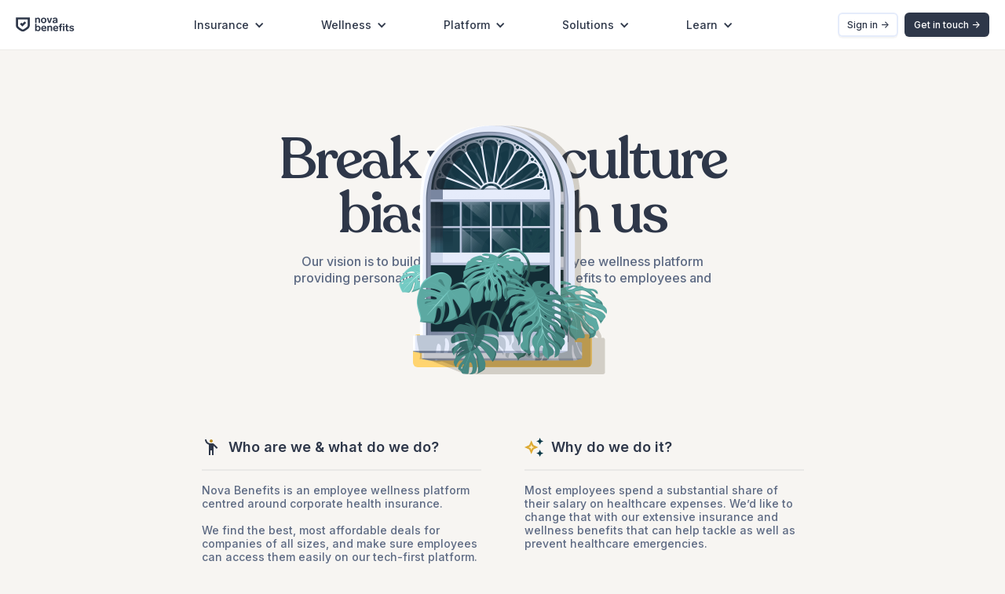

--- FILE ---
content_type: text/html
request_url: https://www.novabenefits.com/about-us
body_size: 17496
content:
<!DOCTYPE html><!-- Last Published: Tue Sep 23 2025 12:41:12 GMT+0000 (Coordinated Universal Time) --><html data-wf-domain="www.novabenefits.com" data-wf-page="65d5e491a0916ed0b65c721f" data-wf-site="626fcecbc824dd1c670451ba"><head><meta charset="utf-8"/><title>About Us - Nova Benefits</title><meta content="Nova Benefits aims  to build India&#x27;s most loved employee wellness platform providing personalised insurance and wellness benefits to employees and their family members" name="description"/><meta content="About Us - Nova Benefits" property="og:title"/><meta content="Nova Benefits aims  to build India&#x27;s most loved employee wellness platform providing personalised insurance and wellness benefits to employees and their family members" property="og:description"/><meta content="https://cdn.prod.website-files.com/626fcecbc824dd1c670451ba/62aacaefee02c903b8f53582_open-graph-general.png" property="og:image"/><meta content="About Us - Nova Benefits" property="twitter:title"/><meta content="Nova Benefits aims  to build India&#x27;s most loved employee wellness platform providing personalised insurance and wellness benefits to employees and their family members" property="twitter:description"/><meta content="https://cdn.prod.website-files.com/626fcecbc824dd1c670451ba/62aacaefee02c903b8f53582_open-graph-general.png" property="twitter:image"/><meta property="og:type" content="website"/><meta content="summary_large_image" name="twitter:card"/><meta content="width=device-width, initial-scale=1" name="viewport"/><link href="https://cdn.prod.website-files.com/626fcecbc824dd1c670451ba/css/novabenefits.webflow.shared.8f68b4e86.css" rel="stylesheet" type="text/css"/><style>@media (min-width:992px) {html.w-mod-js:not(.w-mod-ix) [data-w-id="a1d4e019-978b-e743-5f7c-80d9c62988d3"] {-webkit-transform:translate3d(614px, 433px, 0) scale3d(1, 1, 1) rotateX(0) rotateY(0) rotateZ(18deg) skew(0, 0);-moz-transform:translate3d(614px, 433px, 0) scale3d(1, 1, 1) rotateX(0) rotateY(0) rotateZ(18deg) skew(0, 0);-ms-transform:translate3d(614px, 433px, 0) scale3d(1, 1, 1) rotateX(0) rotateY(0) rotateZ(18deg) skew(0, 0);transform:translate3d(614px, 433px, 0) scale3d(1, 1, 1) rotateX(0) rotateY(0) rotateZ(18deg) skew(0, 0);}html.w-mod-js:not(.w-mod-ix) [data-w-id="8d3aa736-4789-1b11-04b8-c7fb10e772ce"] {-webkit-transform:translate3d(614px, 433px, 0) scale3d(1, 1, 1) rotateX(0) rotateY(0) rotateZ(18deg) skew(0, 0);-moz-transform:translate3d(614px, 433px, 0) scale3d(1, 1, 1) rotateX(0) rotateY(0) rotateZ(18deg) skew(0, 0);-ms-transform:translate3d(614px, 433px, 0) scale3d(1, 1, 1) rotateX(0) rotateY(0) rotateZ(18deg) skew(0, 0);transform:translate3d(614px, 433px, 0) scale3d(1, 1, 1) rotateX(0) rotateY(0) rotateZ(18deg) skew(0, 0);}html.w-mod-js:not(.w-mod-ix) [data-w-id="18db74c9-33fc-a9b2-af76-6c0d0f5d469e"] {-webkit-transform:translate3d(60px, 940px, 0) scale3d(1, 1, 1) rotateX(0) rotateY(0) rotateZ(5deg) skew(0, 0);-moz-transform:translate3d(60px, 940px, 0) scale3d(1, 1, 1) rotateX(0) rotateY(0) rotateZ(5deg) skew(0, 0);-ms-transform:translate3d(60px, 940px, 0) scale3d(1, 1, 1) rotateX(0) rotateY(0) rotateZ(5deg) skew(0, 0);transform:translate3d(60px, 940px, 0) scale3d(1, 1, 1) rotateX(0) rotateY(0) rotateZ(5deg) skew(0, 0);}html.w-mod-js:not(.w-mod-ix) [data-w-id="8d3aa736-4789-1b11-04b8-c7fb10e772be"] {-webkit-transform:translate3d(60px, 940px, 0) scale3d(1, 1, 1) rotateX(0) rotateY(0) rotateZ(5deg) skew(0, 0);-moz-transform:translate3d(60px, 940px, 0) scale3d(1, 1, 1) rotateX(0) rotateY(0) rotateZ(5deg) skew(0, 0);-ms-transform:translate3d(60px, 940px, 0) scale3d(1, 1, 1) rotateX(0) rotateY(0) rotateZ(5deg) skew(0, 0);transform:translate3d(60px, 940px, 0) scale3d(1, 1, 1) rotateX(0) rotateY(0) rotateZ(5deg) skew(0, 0);}html.w-mod-js:not(.w-mod-ix) [data-w-id="f58f19d3-b10f-e347-326a-b4565fbd7e9f"] {-webkit-transform:translate3d(586px, 940px, 0) scale3d(1, 1, 1) rotateX(0) rotateY(0) rotateZ(66deg) skew(0, 0);-moz-transform:translate3d(586px, 940px, 0) scale3d(1, 1, 1) rotateX(0) rotateY(0) rotateZ(66deg) skew(0, 0);-ms-transform:translate3d(586px, 940px, 0) scale3d(1, 1, 1) rotateX(0) rotateY(0) rotateZ(66deg) skew(0, 0);transform:translate3d(586px, 940px, 0) scale3d(1, 1, 1) rotateX(0) rotateY(0) rotateZ(66deg) skew(0, 0);}html.w-mod-js:not(.w-mod-ix) [data-w-id="8d3aa736-4789-1b11-04b8-c7fb10e772bf"] {-webkit-transform:translate3d(586px, 940px, 0) scale3d(1, 1, 1) rotateX(0) rotateY(0) rotateZ(66deg) skew(0, 0);-moz-transform:translate3d(586px, 940px, 0) scale3d(1, 1, 1) rotateX(0) rotateY(0) rotateZ(66deg) skew(0, 0);-ms-transform:translate3d(586px, 940px, 0) scale3d(1, 1, 1) rotateX(0) rotateY(0) rotateZ(66deg) skew(0, 0);transform:translate3d(586px, 940px, 0) scale3d(1, 1, 1) rotateX(0) rotateY(0) rotateZ(66deg) skew(0, 0);}html.w-mod-js:not(.w-mod-ix) [data-w-id="ce1b44a4-32d8-01a3-2f60-dc4114a075b6"] {-webkit-transform:translate3d(24px, 580px, 0) scale3d(1, 1, 1) rotateX(0) rotateY(0) rotateZ(11deg) skew(0, 0);-moz-transform:translate3d(24px, 580px, 0) scale3d(1, 1, 1) rotateX(0) rotateY(0) rotateZ(11deg) skew(0, 0);-ms-transform:translate3d(24px, 580px, 0) scale3d(1, 1, 1) rotateX(0) rotateY(0) rotateZ(11deg) skew(0, 0);transform:translate3d(24px, 580px, 0) scale3d(1, 1, 1) rotateX(0) rotateY(0) rotateZ(11deg) skew(0, 0);}html.w-mod-js:not(.w-mod-ix) [data-w-id="8d3aa736-4789-1b11-04b8-c7fb10e772c0"] {-webkit-transform:translate3d(24px, 580px, 0) scale3d(1, 1, 1) rotateX(0) rotateY(0) rotateZ(11deg) skew(0, 0);-moz-transform:translate3d(24px, 580px, 0) scale3d(1, 1, 1) rotateX(0) rotateY(0) rotateZ(11deg) skew(0, 0);-ms-transform:translate3d(24px, 580px, 0) scale3d(1, 1, 1) rotateX(0) rotateY(0) rotateZ(11deg) skew(0, 0);transform:translate3d(24px, 580px, 0) scale3d(1, 1, 1) rotateX(0) rotateY(0) rotateZ(11deg) skew(0, 0);}html.w-mod-js:not(.w-mod-ix) [data-w-id="b5e8c3aa-f3ce-eecb-99f6-7eacf98996f4"] {-webkit-transform:translate3d(906px, 1000px, 0) scale3d(1, 1, 1) rotateX(0) rotateY(0) rotateZ(-22deg) skew(0, 0);-moz-transform:translate3d(906px, 1000px, 0) scale3d(1, 1, 1) rotateX(0) rotateY(0) rotateZ(-22deg) skew(0, 0);-ms-transform:translate3d(906px, 1000px, 0) scale3d(1, 1, 1) rotateX(0) rotateY(0) rotateZ(-22deg) skew(0, 0);transform:translate3d(906px, 1000px, 0) scale3d(1, 1, 1) rotateX(0) rotateY(0) rotateZ(-22deg) skew(0, 0);}html.w-mod-js:not(.w-mod-ix) [data-w-id="8d3aa736-4789-1b11-04b8-c7fb10e772c7"] {-webkit-transform:translate3d(906px, 1000px, 0) scale3d(1, 1, 1) rotateX(0) rotateY(0) rotateZ(-22deg) skew(0, 0);-moz-transform:translate3d(906px, 1000px, 0) scale3d(1, 1, 1) rotateX(0) rotateY(0) rotateZ(-22deg) skew(0, 0);-ms-transform:translate3d(906px, 1000px, 0) scale3d(1, 1, 1) rotateX(0) rotateY(0) rotateZ(-22deg) skew(0, 0);transform:translate3d(906px, 1000px, 0) scale3d(1, 1, 1) rotateX(0) rotateY(0) rotateZ(-22deg) skew(0, 0);}html.w-mod-js:not(.w-mod-ix) [data-w-id="98e5b998-eecd-1708-ec3d-1d04197aeff0"] {-webkit-transform:translate3d(0, 0%, 0) scale3d(1, 1, 1) rotateX(0) rotateY(0) rotateZ(0) skew(0, 0);-moz-transform:translate3d(0, 0%, 0) scale3d(1, 1, 1) rotateX(0) rotateY(0) rotateZ(0) skew(0, 0);-ms-transform:translate3d(0, 0%, 0) scale3d(1, 1, 1) rotateX(0) rotateY(0) rotateZ(0) skew(0, 0);transform:translate3d(0, 0%, 0) scale3d(1, 1, 1) rotateX(0) rotateY(0) rotateZ(0) skew(0, 0);}html.w-mod-js:not(.w-mod-ix) [data-w-id="8d3aa736-4789-1b11-04b8-c7fb10e7728d"] {-webkit-transform:translate3d(0, 0%, 0) scale3d(1, 1, 1) rotateX(0) rotateY(0) rotateZ(0) skew(0, 0);-moz-transform:translate3d(0, 0%, 0) scale3d(1, 1, 1) rotateX(0) rotateY(0) rotateZ(0) skew(0, 0);-ms-transform:translate3d(0, 0%, 0) scale3d(1, 1, 1) rotateX(0) rotateY(0) rotateZ(0) skew(0, 0);transform:translate3d(0, 0%, 0) scale3d(1, 1, 1) rotateX(0) rotateY(0) rotateZ(0) skew(0, 0);}html.w-mod-js:not(.w-mod-ix) [data-w-id="796cf007-cf07-a7c2-4a73-5ce111492fc6"] {-webkit-transform:translate3d(0, 0%, 0) scale3d(1, 1, 1) rotateX(0) rotateY(0) rotateZ(0) skew(0, 0);-moz-transform:translate3d(0, 0%, 0) scale3d(1, 1, 1) rotateX(0) rotateY(0) rotateZ(0) skew(0, 0);-ms-transform:translate3d(0, 0%, 0) scale3d(1, 1, 1) rotateX(0) rotateY(0) rotateZ(0) skew(0, 0);transform:translate3d(0, 0%, 0) scale3d(1, 1, 1) rotateX(0) rotateY(0) rotateZ(0) skew(0, 0);}html.w-mod-js:not(.w-mod-ix) [data-w-id="4e8eb96a-6b17-5d3b-811d-b716a56defe4"] {-webkit-transform:translate3d(620px, 0, 0) scale3d(1, 1, 1) rotateX(0) rotateY(0) rotateZ(0) skew(0, 0);-moz-transform:translate3d(620px, 0, 0) scale3d(1, 1, 1) rotateX(0) rotateY(0) rotateZ(0) skew(0, 0);-ms-transform:translate3d(620px, 0, 0) scale3d(1, 1, 1) rotateX(0) rotateY(0) rotateZ(0) skew(0, 0);transform:translate3d(620px, 0, 0) scale3d(1, 1, 1) rotateX(0) rotateY(0) rotateZ(0) skew(0, 0);}html.w-mod-js:not(.w-mod-ix) [data-w-id="796cf007-cf07-a7c2-4a73-5ce111492ff1"] {-webkit-transform:translate3d(620px, 0, 0) scale3d(1, 1, 1) rotateX(0) rotateY(0) rotateZ(0) skew(0, 0);-moz-transform:translate3d(620px, 0, 0) scale3d(1, 1, 1) rotateX(0) rotateY(0) rotateZ(0) skew(0, 0);-ms-transform:translate3d(620px, 0, 0) scale3d(1, 1, 1) rotateX(0) rotateY(0) rotateZ(0) skew(0, 0);transform:translate3d(620px, 0, 0) scale3d(1, 1, 1) rotateX(0) rotateY(0) rotateZ(0) skew(0, 0);}}@media (max-width:991px) and (min-width:768px) {html.w-mod-js:not(.w-mod-ix) [data-w-id="a1d4e019-978b-e743-5f7c-80d9c62988d3"] {-webkit-transform:translate3d(614px, 433px, 0) scale3d(1, 1, 1) rotateX(0) rotateY(0) rotateZ(18deg) skew(0, 0);-moz-transform:translate3d(614px, 433px, 0) scale3d(1, 1, 1) rotateX(0) rotateY(0) rotateZ(18deg) skew(0, 0);-ms-transform:translate3d(614px, 433px, 0) scale3d(1, 1, 1) rotateX(0) rotateY(0) rotateZ(18deg) skew(0, 0);transform:translate3d(614px, 433px, 0) scale3d(1, 1, 1) rotateX(0) rotateY(0) rotateZ(18deg) skew(0, 0);}html.w-mod-js:not(.w-mod-ix) [data-w-id="8d3aa736-4789-1b11-04b8-c7fb10e772ce"] {-webkit-transform:translate3d(614px, 433px, 0) scale3d(1, 1, 1) rotateX(0) rotateY(0) rotateZ(18deg) skew(0, 0);-moz-transform:translate3d(614px, 433px, 0) scale3d(1, 1, 1) rotateX(0) rotateY(0) rotateZ(18deg) skew(0, 0);-ms-transform:translate3d(614px, 433px, 0) scale3d(1, 1, 1) rotateX(0) rotateY(0) rotateZ(18deg) skew(0, 0);transform:translate3d(614px, 433px, 0) scale3d(1, 1, 1) rotateX(0) rotateY(0) rotateZ(18deg) skew(0, 0);}html.w-mod-js:not(.w-mod-ix) [data-w-id="18db74c9-33fc-a9b2-af76-6c0d0f5d469e"] {-webkit-transform:translate3d(60px, 940px, 0) scale3d(1, 1, 1) rotateX(0) rotateY(0) rotateZ(5deg) skew(0, 0);-moz-transform:translate3d(60px, 940px, 0) scale3d(1, 1, 1) rotateX(0) rotateY(0) rotateZ(5deg) skew(0, 0);-ms-transform:translate3d(60px, 940px, 0) scale3d(1, 1, 1) rotateX(0) rotateY(0) rotateZ(5deg) skew(0, 0);transform:translate3d(60px, 940px, 0) scale3d(1, 1, 1) rotateX(0) rotateY(0) rotateZ(5deg) skew(0, 0);}html.w-mod-js:not(.w-mod-ix) [data-w-id="8d3aa736-4789-1b11-04b8-c7fb10e772be"] {-webkit-transform:translate3d(60px, 940px, 0) scale3d(1, 1, 1) rotateX(0) rotateY(0) rotateZ(5deg) skew(0, 0);-moz-transform:translate3d(60px, 940px, 0) scale3d(1, 1, 1) rotateX(0) rotateY(0) rotateZ(5deg) skew(0, 0);-ms-transform:translate3d(60px, 940px, 0) scale3d(1, 1, 1) rotateX(0) rotateY(0) rotateZ(5deg) skew(0, 0);transform:translate3d(60px, 940px, 0) scale3d(1, 1, 1) rotateX(0) rotateY(0) rotateZ(5deg) skew(0, 0);}html.w-mod-js:not(.w-mod-ix) [data-w-id="f58f19d3-b10f-e347-326a-b4565fbd7e9f"] {-webkit-transform:translate3d(586px, 940px, 0) scale3d(1, 1, 1) rotateX(0) rotateY(0) rotateZ(66deg) skew(0, 0);-moz-transform:translate3d(586px, 940px, 0) scale3d(1, 1, 1) rotateX(0) rotateY(0) rotateZ(66deg) skew(0, 0);-ms-transform:translate3d(586px, 940px, 0) scale3d(1, 1, 1) rotateX(0) rotateY(0) rotateZ(66deg) skew(0, 0);transform:translate3d(586px, 940px, 0) scale3d(1, 1, 1) rotateX(0) rotateY(0) rotateZ(66deg) skew(0, 0);}html.w-mod-js:not(.w-mod-ix) [data-w-id="8d3aa736-4789-1b11-04b8-c7fb10e772bf"] {-webkit-transform:translate3d(586px, 940px, 0) scale3d(1, 1, 1) rotateX(0) rotateY(0) rotateZ(66deg) skew(0, 0);-moz-transform:translate3d(586px, 940px, 0) scale3d(1, 1, 1) rotateX(0) rotateY(0) rotateZ(66deg) skew(0, 0);-ms-transform:translate3d(586px, 940px, 0) scale3d(1, 1, 1) rotateX(0) rotateY(0) rotateZ(66deg) skew(0, 0);transform:translate3d(586px, 940px, 0) scale3d(1, 1, 1) rotateX(0) rotateY(0) rotateZ(66deg) skew(0, 0);}html.w-mod-js:not(.w-mod-ix) [data-w-id="ce1b44a4-32d8-01a3-2f60-dc4114a075b6"] {-webkit-transform:translate3d(24px, 580px, 0) scale3d(1, 1, 1) rotateX(0) rotateY(0) rotateZ(11deg) skew(0, 0);-moz-transform:translate3d(24px, 580px, 0) scale3d(1, 1, 1) rotateX(0) rotateY(0) rotateZ(11deg) skew(0, 0);-ms-transform:translate3d(24px, 580px, 0) scale3d(1, 1, 1) rotateX(0) rotateY(0) rotateZ(11deg) skew(0, 0);transform:translate3d(24px, 580px, 0) scale3d(1, 1, 1) rotateX(0) rotateY(0) rotateZ(11deg) skew(0, 0);}html.w-mod-js:not(.w-mod-ix) [data-w-id="8d3aa736-4789-1b11-04b8-c7fb10e772c0"] {-webkit-transform:translate3d(24px, 580px, 0) scale3d(1, 1, 1) rotateX(0) rotateY(0) rotateZ(11deg) skew(0, 0);-moz-transform:translate3d(24px, 580px, 0) scale3d(1, 1, 1) rotateX(0) rotateY(0) rotateZ(11deg) skew(0, 0);-ms-transform:translate3d(24px, 580px, 0) scale3d(1, 1, 1) rotateX(0) rotateY(0) rotateZ(11deg) skew(0, 0);transform:translate3d(24px, 580px, 0) scale3d(1, 1, 1) rotateX(0) rotateY(0) rotateZ(11deg) skew(0, 0);}html.w-mod-js:not(.w-mod-ix) [data-w-id="b5e8c3aa-f3ce-eecb-99f6-7eacf98996f4"] {-webkit-transform:translate3d(906px, 1000px, 0) scale3d(1, 1, 1) rotateX(0) rotateY(0) rotateZ(-22deg) skew(0, 0);-moz-transform:translate3d(906px, 1000px, 0) scale3d(1, 1, 1) rotateX(0) rotateY(0) rotateZ(-22deg) skew(0, 0);-ms-transform:translate3d(906px, 1000px, 0) scale3d(1, 1, 1) rotateX(0) rotateY(0) rotateZ(-22deg) skew(0, 0);transform:translate3d(906px, 1000px, 0) scale3d(1, 1, 1) rotateX(0) rotateY(0) rotateZ(-22deg) skew(0, 0);}html.w-mod-js:not(.w-mod-ix) [data-w-id="8d3aa736-4789-1b11-04b8-c7fb10e772c7"] {-webkit-transform:translate3d(906px, 1000px, 0) scale3d(1, 1, 1) rotateX(0) rotateY(0) rotateZ(-22deg) skew(0, 0);-moz-transform:translate3d(906px, 1000px, 0) scale3d(1, 1, 1) rotateX(0) rotateY(0) rotateZ(-22deg) skew(0, 0);-ms-transform:translate3d(906px, 1000px, 0) scale3d(1, 1, 1) rotateX(0) rotateY(0) rotateZ(-22deg) skew(0, 0);transform:translate3d(906px, 1000px, 0) scale3d(1, 1, 1) rotateX(0) rotateY(0) rotateZ(-22deg) skew(0, 0);}html.w-mod-js:not(.w-mod-ix) [data-w-id="98e5b998-eecd-1708-ec3d-1d04197aeff0"] {-webkit-transform:translate3d(0, 0%, 0) scale3d(1, 1, 1) rotateX(0) rotateY(0) rotateZ(0) skew(0, 0);-moz-transform:translate3d(0, 0%, 0) scale3d(1, 1, 1) rotateX(0) rotateY(0) rotateZ(0) skew(0, 0);-ms-transform:translate3d(0, 0%, 0) scale3d(1, 1, 1) rotateX(0) rotateY(0) rotateZ(0) skew(0, 0);transform:translate3d(0, 0%, 0) scale3d(1, 1, 1) rotateX(0) rotateY(0) rotateZ(0) skew(0, 0);}html.w-mod-js:not(.w-mod-ix) [data-w-id="8d3aa736-4789-1b11-04b8-c7fb10e7728d"] {-webkit-transform:translate3d(0, 0%, 0) scale3d(1, 1, 1) rotateX(0) rotateY(0) rotateZ(0) skew(0, 0);-moz-transform:translate3d(0, 0%, 0) scale3d(1, 1, 1) rotateX(0) rotateY(0) rotateZ(0) skew(0, 0);-ms-transform:translate3d(0, 0%, 0) scale3d(1, 1, 1) rotateX(0) rotateY(0) rotateZ(0) skew(0, 0);transform:translate3d(0, 0%, 0) scale3d(1, 1, 1) rotateX(0) rotateY(0) rotateZ(0) skew(0, 0);}html.w-mod-js:not(.w-mod-ix) [data-w-id="796cf007-cf07-a7c2-4a73-5ce111492fc6"] {-webkit-transform:translate3d(0, 0%, 0) scale3d(1, 1, 1) rotateX(0) rotateY(0) rotateZ(0) skew(0, 0);-moz-transform:translate3d(0, 0%, 0) scale3d(1, 1, 1) rotateX(0) rotateY(0) rotateZ(0) skew(0, 0);-ms-transform:translate3d(0, 0%, 0) scale3d(1, 1, 1) rotateX(0) rotateY(0) rotateZ(0) skew(0, 0);transform:translate3d(0, 0%, 0) scale3d(1, 1, 1) rotateX(0) rotateY(0) rotateZ(0) skew(0, 0);}html.w-mod-js:not(.w-mod-ix) [data-w-id="4e8eb96a-6b17-5d3b-811d-b716a56defe4"] {-webkit-transform:translate3d(620px, 0, 0) scale3d(1, 1, 1) rotateX(0) rotateY(0) rotateZ(0) skew(0, 0);-moz-transform:translate3d(620px, 0, 0) scale3d(1, 1, 1) rotateX(0) rotateY(0) rotateZ(0) skew(0, 0);-ms-transform:translate3d(620px, 0, 0) scale3d(1, 1, 1) rotateX(0) rotateY(0) rotateZ(0) skew(0, 0);transform:translate3d(620px, 0, 0) scale3d(1, 1, 1) rotateX(0) rotateY(0) rotateZ(0) skew(0, 0);}html.w-mod-js:not(.w-mod-ix) [data-w-id="796cf007-cf07-a7c2-4a73-5ce111492ff1"] {-webkit-transform:translate3d(620px, 0, 0) scale3d(1, 1, 1) rotateX(0) rotateY(0) rotateZ(0) skew(0, 0);-moz-transform:translate3d(620px, 0, 0) scale3d(1, 1, 1) rotateX(0) rotateY(0) rotateZ(0) skew(0, 0);-ms-transform:translate3d(620px, 0, 0) scale3d(1, 1, 1) rotateX(0) rotateY(0) rotateZ(0) skew(0, 0);transform:translate3d(620px, 0, 0) scale3d(1, 1, 1) rotateX(0) rotateY(0) rotateZ(0) skew(0, 0);}}</style><link href="https://fonts.googleapis.com" rel="preconnect"/><link href="https://fonts.gstatic.com" rel="preconnect" crossorigin="anonymous"/><script src="https://ajax.googleapis.com/ajax/libs/webfont/1.6.26/webfont.js" type="text/javascript"></script><script type="text/javascript">WebFont.load({  google: {    families: ["Inter:100,200,300,regular,500,600,700,800,900"]  }});</script><script type="text/javascript">!function(o,c){var n=c.documentElement,t=" w-mod-";n.className+=t+"js",("ontouchstart"in o||o.DocumentTouch&&c instanceof DocumentTouch)&&(n.className+=t+"touch")}(window,document);</script><link href="https://cdn.prod.website-files.com/626fcecbc824dd1c670451ba/62720e61739e001d2ce084db_favicon.png" rel="shortcut icon" type="image/x-icon"/><link href="https://cdn.prod.website-files.com/626fcecbc824dd1c670451ba/62720e65a7b4025fbf15850c_webclip.png" rel="apple-touch-icon"/><!-- Start cookieyes banner -->
<script id="cookieyes" type="text/javascript" src="https://cdn-cookieyes.com/client_data/cb39a493b7955b878466e4f1/script.js"></script> 
<!-- End cookieyes banner -->


<!-- Google Tag Manager -->
<script>(function(w,d,s,l,i){w[l]=w[l]||[];w[l].push({'gtm.start':
new Date().getTime(),event:'gtm.js'});var f=d.getElementsByTagName(s)[0],
j=d.createElement(s),dl=l!='dataLayer'?'&l='+l:'';j.async=true;j.src=
'https://www.googletagmanager.com/gtm.js?id='+i+dl;f.parentNode.insertBefore(j,f);
})(window,document,'script','dataLayer','GTM-TT6QXL4');
</script>
<!-- End Google Tag Manager -->


<script>
    !function(t,e){var o,n,p,r;e.__SV||(window.posthog=e,e._i=[],e.init=function(i,s,a){function g(t,e){var o=e.split(".");2==o.length&&(t=t[o[0]],e=o[1]),t[e]=function(){t.push([e].concat(Array.prototype.slice.call(arguments,0)))}}(p=t.createElement("script")).type="text/javascript",p.crossOrigin="anonymous",p.async=!0,p.src=s.api_host.replace(".i.posthog.com","-assets.i.posthog.com")+"/static/array.js",(r=t.getElementsByTagName("script")[0]).parentNode.insertBefore(p,r);var u=e;for(void 0!==a?u=e[a]=[]:a="posthog",u.people=u.people||[],u.toString=function(t){var e="posthog";return"posthog"!==a&&(e+="."+a),t||(e+=" (stub)"),e},u.people.toString=function(){return u.toString(1)+".people (stub)"},o="init Ie Ts Ms Ee Es Rs capture Ge calculateEventProperties Os register register_once register_for_session unregister unregister_for_session js getFeatureFlag getFeatureFlagPayload isFeatureEnabled reloadFeatureFlags updateEarlyAccessFeatureEnrollment getEarlyAccessFeatures on onFeatureFlags onSurveysLoaded onSessionId getSurveys getActiveMatchingSurveys renderSurvey canRenderSurvey canRenderSurveyAsync identify setPersonProperties group resetGroups setPersonPropertiesForFlags resetPersonPropertiesForFlags setGroupPropertiesForFlags resetGroupPropertiesForFlags reset get_distinct_id getGroups get_session_id get_session_replay_url alias set_config startSessionRecording stopSessionRecording sessionRecordingStarted captureException loadToolbar get_property getSessionProperty Ds Fs createPersonProfile Ls Ps opt_in_capturing opt_out_capturing has_opted_in_capturing has_opted_out_capturing clear_opt_in_out_capturing Cs debug I As getPageViewId captureTraceFeedback captureTraceMetric".split(" "),n=0;n<o.length;n++)g(u,o[n]);e._i.push([i,s,a])},e.__SV=1)}(document,window.posthog||[]);
    posthog.init('phc_t41FwvqbUg7Qp1bGdTvwzQS9L111tzv59fVNl3HKlUM', {
        api_host: 'https://eu.i.posthog.com',
        defaults: '2025-05-24',
        person_profiles: 'identified_only', // or 'always' to create profiles for anonymous users as well
    })
</script>

<!-- [Attributes by Finsweet] CMS Slider -->
<script async src="https://cdn.jsdelivr.net/npm/@finsweet/attributes-cmsslider@1/cmsslider.js"></script>

<!-- Organisation Schema -->
<script type="application/ld+json">
{
"@context": "https://schema.org",
"@type": "Corporation",
"name": "Nova Benefits",
"alternateName": "Nova Benefits",
"url": "https://www.novabenefits.com/",
"logo": "https://cdn.prod.website-files.com/626fcecbc824dd1c670451ba/6270fa6368d39cdf2366f5e7_logo-grey.svg",
"sameAs": [
"https://twitter.com/novabenefits",
"https://www.linkedin.com/company/nova-benefits/",
"https://www.novabenefits.com/",
"https://www.instagram.com/novabenefits/?hl=en",
"https://www.facebook.com/novabenefits/"
]
}
</script>

<!-- Website Schema -->
<script type="application/ld+json">
{
"@context": "https://schema.org/",
"@type": "WebSite",
"name": "Nova Benefits",
"url": "https://www.novabenefits.com/",
"potentialAction": {
"@type": "SearchAction",
"target": "{search_term_string}",
"query-input": "required name=search_term_string"
}
}
</script>


<script>var w=window;var p = w.location.protocol;if(p.indexOf("http") < 0){p = "http"+":";}var d = document;var f = d.getElementsByTagName('script')[0],s = d.createElement('script');s.type = 'text/javascript'; s.async = false; if (s.readyState){s.onreadystatechange = function(){if (s.readyState=="loaded"||s.readyState == "complete"){s.onreadystatechange = null;try{loadwaprops("3zf869868fa4b47a487cc291f1cd2d1ac4","3ze7bf1f8588209696199764fc4d945b1d","3zfc28b3b5e72639f8bdcf0cf85edf3803c6c57fab4b805e2a454a32653bd25492","3z0c9f3411e4dc3962bec2847d5110d954a7757e49bfcd444a03a74629b328f6a5","0.0");}catch(e){}}};}else {s.onload = function(){try{loadwaprops("3zf869868fa4b47a487cc291f1cd2d1ac4","3ze7bf1f8588209696199764fc4d945b1d","3zfc28b3b5e72639f8bdcf0cf85edf3803c6c57fab4b805e2a454a32653bd25492","3z0c9f3411e4dc3962bec2847d5110d954a7757e49bfcd444a03a74629b328f6a5","0.0");}catch(e){}};};s.src =p+"//ma.zoho.in/hub/js/WebsiteAutomation.js";f.parentNode.insertBefore(s, f);</script>

<script>
  (function() {
    function getQueryParam(param) {
      const urlParams = new URLSearchParams(window.location.search);
      return urlParams.get(param);
    }

    // List of UTM parameters to track
    const utmParams = ['utm_source', 'utm_medium', 'utm_campaign', 'utm_term', 'utm_content'];

    // Store UTM parameters in local storage
    utmParams.forEach(param => {
      const value = getQueryParam(param);
      if (value) {
        localStorage.setItem(param, value);
      }
    });

    // Function to append stored UTM params to form hidden fields
    function populateUTMFields() {
      utmParams.forEach(param => {
        const storedValue = localStorage.getItem(param);
        if (storedValue) {
          let input = document.querySelector(`input[name="${param}"]`);
          
          // If the input field doesn't exist, create it
          if (!input) {
            input = document.createElement("input");
            input.type = "hidden";
            input.name = param;
            document.querySelector("form").appendChild(input);
          }

          input.value = storedValue;
        }
      });
    }

    // Ensure the function runs when the form is available
    document.addEventListener("DOMContentLoaded", () => {
      setTimeout(populateUTMFields, 1000); // Delay to ensure Webflow has loaded
    });
  })();
</script>

<!-- Calendly widget assets -->
<link href="https://assets.calendly.com/assets/external/widget.css" rel="stylesheet">
<script src="https://assets.calendly.com/assets/external/widget.js" type="text/javascript" async></script>

<style>
/* Fixes the Calendly popup being cut off by giving it more vertical space */
.calendly-overlay .calendly-popup-content {
  height: 690px !important; /* Adjust this value up or down if needed */
}
</style><script type="application/ld+json">
{
"@context": "https://schema.org/",
"@type": "BreadcrumbList",
"itemListElement": [{
"@type": "ListItem",
"position": 1,
"name": "Nova Benefits",
"item": "https://www.novabenefits.com/"
},{
"@type": "ListItem",
"position": 2,
"name": "Nova Benefits - About Us",
"item": "https://www.novabenefits.com/about-us"
}]
}
</script></head><body><div data-animation="over-right" data-collapse="medium" data-duration="400" data-easing="ease" data-easing2="ease" role="banner" class="navbar w-nav"><div class="main-container nav-container"><a href="/" class="nav-logo w-nav-brand"><img src="https://cdn.prod.website-files.com/626fcecbc824dd1c670451ba/6270fa6368d39cdf2366f5e7_logo-grey.svg" loading="lazy" alt=""/></a><nav role="navigation" class="nav-menu w-nav-menu"><div class="nav-menu-items"><div data-hover="true" data-delay="0" class="nav-dd-item w-dropdown"><div class="nav-dd w-dropdown-toggle"><div>Insurance</div><div class="dd-chev-icon w-icon-dropdown-toggle"></div><div class="nav-mob-dd-chev-arrow"><div class="w-embed"><svg width="8" height="auto" viewBox="0 0 14 14" fill="none" xmlns="http://www.w3.org/2000/svg">
<path d="M2.41 3.6001L7 8.1801L11.59 3.6001L13 5.0101L7 11.0101L0.999999 5.0101L2.41 3.6001Z" fill="currentColor"/>
</svg></div></div></div><nav class="nav-dd-list w-dropdown-list"><img src="https://cdn.prod.website-files.com/626fcecbc824dd1c670451ba/62720f0cdccf8806856f1dba_nav-dd-triangle.svg" loading="lazy" alt="" class="nav-dd-triangle"/><div class="nav-dd-list-card"><div class="nav-dd-links-row"><div class="nav-dd-links-grid"><a href="/insurance-overview" class="nav-dd-link w-inline-block"><div id="w-node-_66c209e5-d8d5-ae3e-ef6e-c85e14f31902-29aabf2d"><img src="https://cdn.prod.website-files.com/626fcecbc824dd1c670451ba/62de2e8f3b3a73e4832ab1e2_nav-link-ins-overview.svg" loading="lazy" id="w-node-_66c209e5-d8d5-ae3e-ef6e-c85e14f31903-29aabf2d" alt="" class="nav-link-icon"/><img src="https://cdn.prod.website-files.com/626fcecbc824dd1c670451ba/62de2e909e217310bf19f77f_nav-link-ins-overview-hover.svg" loading="lazy" alt="" class="nav-link-icon-hover"/></div><div id="w-node-_66c209e5-d8d5-ae3e-ef6e-c85e14f31905-29aabf2d"><div class="text-b4 t-semibold">Insurance Overview</div><div class="text-b6 nav-dd-link-desc">Nova’s insurance offerings for your team</div></div></a></div><div class="nav-dd-links-separator"></div><div class="text-caps t-grey-800">Popular picks for HR</div><div class="nav-dd-links-grid"><a href="/group-health-insurance" class="nav-dd-link w-inline-block"><div id="w-node-_66c209e5-d8d5-ae3e-ef6e-c85e14f3190f-29aabf2d"><img src="https://cdn.prod.website-files.com/626fcecbc824dd1c670451ba/62a85d2aa59dc9491969ed2f_nav-link-ghi.svg" loading="lazy" id="w-node-_66c209e5-d8d5-ae3e-ef6e-c85e14f31910-29aabf2d" alt="" class="nav-link-icon"/><img src="https://cdn.prod.website-files.com/626fcecbc824dd1c670451ba/62a85d2ab98976530b89eff0_nav-link-ghi-hover.svg" loading="lazy" alt="" class="nav-link-icon-hover"/></div><div id="w-node-_66c209e5-d8d5-ae3e-ef6e-c85e14f31912-29aabf2d"><div class="text-b4 t-semibold">Group Health Insurance</div><div class="text-b6 nav-dd-link-desc">Insurance for you and your team</div></div></a><a href="/super-top-up-insurance" class="nav-dd-link w-inline-block"><div id="w-node-_66c209e5-d8d5-ae3e-ef6e-c85e14f31918-29aabf2d"><img src="https://cdn.prod.website-files.com/626fcecbc824dd1c670451ba/62a85d2cb63baa6e27c378ec_nav-link-stu.svg" loading="lazy" id="w-node-_66c209e5-d8d5-ae3e-ef6e-c85e14f31919-29aabf2d" alt="" class="nav-link-icon"/><img src="https://cdn.prod.website-files.com/626fcecbc824dd1c670451ba/62a85d2dab21d1fc793a46e7_nav-link-stu-hover.svg" loading="lazy" alt="" class="nav-link-icon-hover"/></div><div id="w-node-_66c209e5-d8d5-ae3e-ef6e-c85e14f3191b-29aabf2d"><div class="text-b4 t-semibold">Super Top-Ups</div><div class="text-b6 nav-dd-link-desc">Additional coverage for your teams</div></div></a><a href="/covid-insurance" class="nav-dd-link w-inline-block"><div id="w-node-_66c209e5-d8d5-ae3e-ef6e-c85e14f31921-29aabf2d"><img src="https://cdn.prod.website-files.com/626fcecbc824dd1c670451ba/62a85d2a118b551e8e7841b5_nav-link-covid.svg" loading="lazy" id="w-node-_66c209e5-d8d5-ae3e-ef6e-c85e14f31922-29aabf2d" alt="" class="nav-link-icon"/><img src="https://cdn.prod.website-files.com/626fcecbc824dd1c670451ba/62a85d2a6c7ed84b2f75f302_nav-link-covid-hover.svg" loading="lazy" alt="" class="nav-link-icon-hover"/></div><div id="w-node-_66c209e5-d8d5-ae3e-ef6e-c85e14f31924-29aabf2d"><div class="text-b4 t-semibold">Covid Insurance</div><div class="text-b6 nav-dd-link-desc">Protection against covid</div></div></a></div></div></div></nav></div><div data-hover="true" data-delay="0" class="nav-dd-item w-dropdown"><div class="nav-dd w-dropdown-toggle"><div>Wellness</div><div class="dd-chev-icon w-icon-dropdown-toggle"></div><div class="nav-mob-dd-chev-arrow"><div class="w-embed"><svg width="8" height="auto" viewBox="0 0 14 14" fill="none" xmlns="http://www.w3.org/2000/svg">
<path d="M2.41 3.6001L7 8.1801L11.59 3.6001L13 5.0101L7 11.0101L0.999999 5.0101L2.41 3.6001Z" fill="currentColor"/>
</svg></div></div></div><nav class="nav-dd-list w-dropdown-list"><img loading="lazy" src="https://cdn.prod.website-files.com/626fcecbc824dd1c670451ba/62720f0cdccf8806856f1dba_nav-dd-triangle.svg" alt="" class="nav-dd-triangle"/><div class="nav-dd-list-card"><div class="nav-dd-links-row"><div class="nav-dd-links-grid"><a href="/wellness-overview" class="nav-dd-link w-inline-block"><div id="w-node-_66c209e5-d8d5-ae3e-ef6e-c85e14f31936-29aabf2d"><img id="w-node-_66c209e5-d8d5-ae3e-ef6e-c85e14f31937-29aabf2d" loading="lazy" alt="" src="https://cdn.prod.website-files.com/626fcecbc824dd1c670451ba/62de2e909e21731a4719f780_nav-link-wellness-overview.svg" class="nav-link-icon"/><img loading="lazy" src="https://cdn.prod.website-files.com/626fcecbc824dd1c670451ba/62de2e904cf8132b5ff85cb0_nav-link-wellness-overview-hover.svg" alt="" class="nav-link-icon-hover"/></div><div id="w-node-_66c209e5-d8d5-ae3e-ef6e-c85e14f31939-29aabf2d"><div class="text-b4 t-semibold">Wellness Overview</div><div class="text-b6 nav-dd-link-desc">All wellness services Nova has to offer</div></div></a></div><div class="nav-dd-links-separator"></div><div class="text-caps t-grey-800">popular picks for hr</div><div class="nav-dd-links-grid"><a href="/telehealth" class="nav-dd-link w-inline-block"><div id="w-node-_66c209e5-d8d5-ae3e-ef6e-c85e14f31943-29aabf2d"><img id="w-node-_66c209e5-d8d5-ae3e-ef6e-c85e14f31944-29aabf2d" loading="lazy" alt="" src="https://cdn.prod.website-files.com/626fcecbc824dd1c670451ba/62a85d2dab21d10bac3a46e8_nav-link-telehealth.svg" class="nav-link-icon"/><img loading="lazy" src="https://cdn.prod.website-files.com/626fcecbc824dd1c670451ba/62a85d2cc3831b72ad6f2b43_nav-link-telehealth-hover.svg" alt="" class="nav-link-icon-hover"/></div><div id="w-node-_66c209e5-d8d5-ae3e-ef6e-c85e14f31946-29aabf2d"><div class="text-b4 t-semibold">Telehealth</div><div class="text-b6 nav-dd-link-desc">Access to doctors</div></div></a><a href="/fitness" class="nav-dd-link w-inline-block"><div id="w-node-_66c209e5-d8d5-ae3e-ef6e-c85e14f3194c-29aabf2d"><img id="w-node-_66c209e5-d8d5-ae3e-ef6e-c85e14f3194d-29aabf2d" loading="lazy" alt="" src="https://cdn.prod.website-files.com/626fcecbc824dd1c670451ba/62a85d2cb9b2b449f4862506_nav-link-large-teams.svg" class="nav-link-icon"/><img loading="lazy" src="https://cdn.prod.website-files.com/626fcecbc824dd1c670451ba/62a85d2b3ddf26697baff867_nav-link-large-teams-hover.svg" alt="" class="nav-link-icon-hover"/></div><div id="w-node-_66c209e5-d8d5-ae3e-ef6e-c85e14f3194f-29aabf2d"><div class="text-b4 t-semibold">Social Fitness</div><div class="text-b6 nav-dd-link-desc">Fitness bot and challenges</div></div></a><a href="/mental-wellness" class="nav-dd-link w-inline-block"><div id="w-node-_66c209e5-d8d5-ae3e-ef6e-c85e14f31955-29aabf2d"><img id="w-node-_66c209e5-d8d5-ae3e-ef6e-c85e14f31956-29aabf2d" loading="lazy" alt="" src="https://cdn.prod.website-files.com/626fcecbc824dd1c670451ba/62a85d2c4cea5d30c30eecbb_nav-link-mental-wellness.svg" class="nav-link-icon"/><img loading="lazy" src="https://cdn.prod.website-files.com/626fcecbc824dd1c670451ba/62a85d2ce645631bf45a50e5_nav-link-mental-wellness-hover.svg" alt="" class="nav-link-icon-hover"/></div><div id="w-node-_66c209e5-d8d5-ae3e-ef6e-c85e14f31958-29aabf2d"><div class="text-b4 t-semibold">Mental Wellness</div><div class="text-b6 nav-dd-link-desc">Emotional support by professionals</div></div></a></div></div><div class="nav-dd-separator"></div><div class="nav-dd-links-row"><div class="nav-dd-links-grid"><a href="/maternity-box" class="nav-dd-link w-inline-block"><div id="w-node-c66d8e85-0910-35d6-5c5b-60e7a2b9e0a1-29aabf2d"><img id="w-node-c66d8e85-0910-35d6-5c5b-60e7a2b9e0a2-29aabf2d" loading="lazy" alt="" src="https://cdn.prod.website-files.com/626fcecbc824dd1c670451ba/62e137ec939f965f09041f4b_nav-link-maternity-box.svg" class="nav-link-icon"/><img loading="lazy" src="https://cdn.prod.website-files.com/626fcecbc824dd1c670451ba/62e137ec290ee5770796410f_nav-link-maternity-box-hover.svg" alt="" class="nav-link-icon-hover"/></div><div id="w-node-c66d8e85-0910-35d6-5c5b-60e7a2b9e0a4-29aabf2d"><div class="text-b4 t-semibold">Maternity Box</div><div class="text-b6 nav-dd-link-desc">Newborn essentials for your little one</div></div></a></div></div></div></nav></div><div data-hover="true" data-delay="0" class="nav-dd-item w-dropdown"><div class="nav-dd w-dropdown-toggle"><div class="dd-chev-icon w-icon-dropdown-toggle"></div><div>Platform</div><div class="nav-mob-dd-chev-arrow"><div class="w-embed"><svg width="8" height="auto" viewBox="0 0 14 14" fill="none" xmlns="http://www.w3.org/2000/svg">
<path d="M2.41 3.6001L7 8.1801L11.59 3.6001L13 5.0101L7 11.0101L0.999999 5.0101L2.41 3.6001Z" fill="currentColor"/>
</svg></div></div></div><nav class="nav-dd-list w-dropdown-list"><img src="https://cdn.prod.website-files.com/626fcecbc824dd1c670451ba/62720f0cdccf8806856f1dba_nav-dd-triangle.svg" loading="lazy" alt="" class="nav-dd-triangle"/><div class="nav-dd-list-card"><div class="nav-dd-links-row"><div class="nav-dd-links-grid"><a href="/employee-experience" class="nav-dd-link w-inline-block"><div id="w-node-_66c209e5-d8d5-ae3e-ef6e-c85e14f31976-29aabf2d"><img src="https://cdn.prod.website-files.com/626fcecbc824dd1c670451ba/62a85d2a47948e29a3204e8a_nav-link-employee.svg" loading="lazy" id="w-node-_66c209e5-d8d5-ae3e-ef6e-c85e14f31977-29aabf2d" alt="" class="nav-link-icon"/><img src="https://cdn.prod.website-files.com/626fcecbc824dd1c670451ba/62a85d299d9ce8d01c2b42b0_nav-link-employee-hover.svg" loading="lazy" alt="" class="nav-link-icon-hover"/></div><div id="w-node-_66c209e5-d8d5-ae3e-ef6e-c85e14f31979-29aabf2d"><div class="text-b4 t-semibold">Employee</div><div class="text-b6 nav-dd-link-desc">All-in-one tech first platform</div></div></a><a href="/employer-experience" class="nav-dd-link w-inline-block"><div id="w-node-_66c209e5-d8d5-ae3e-ef6e-c85e14f3197f-29aabf2d"><img src="https://cdn.prod.website-files.com/626fcecbc824dd1c670451ba/62a85d2ab9897647d089efef_nav-link-employer.svg" loading="lazy" id="w-node-_66c209e5-d8d5-ae3e-ef6e-c85e14f31980-29aabf2d" alt="" class="nav-link-icon"/><img src="https://cdn.prod.website-files.com/626fcecbc824dd1c670451ba/62a85d2aa9192357b196716f_nav-link-employer-hover.svg" loading="lazy" alt="" class="nav-link-icon-hover"/></div><div id="w-node-_66c209e5-d8d5-ae3e-ef6e-c85e14f31982-29aabf2d"><div class="text-b4 t-semibold">Employer</div><div class="text-b6 nav-dd-link-desc">Provide your team easy access to their benefits</div></div></a></div></div></div></nav></div><div data-hover="true" data-delay="0" class="nav-dd-item w-dropdown"><div class="nav-dd w-dropdown-toggle"><div class="dd-chev-icon w-icon-dropdown-toggle"></div><div>Solutions</div><div class="nav-mob-dd-chev-arrow"><div class="w-embed"><svg width="8" height="auto" viewBox="0 0 14 14" fill="none" xmlns="http://www.w3.org/2000/svg">
<path d="M2.41 3.6001L7 8.1801L11.59 3.6001L13 5.0101L7 11.0101L0.999999 5.0101L2.41 3.6001Z" fill="currentColor"/>
</svg></div></div></div><nav class="nav-dd-list w-dropdown-list"><img src="https://cdn.prod.website-files.com/626fcecbc824dd1c670451ba/62720f0cdccf8806856f1dba_nav-dd-triangle.svg" loading="lazy" alt="" class="nav-dd-triangle"/><div class="nav-dd-list-card"><div class="nav-dd-links-row"><div class="nav-dd-links-grid"><a href="/smb-business-solutions" class="nav-dd-link w-inline-block"><div id="w-node-_66c209e5-d8d5-ae3e-ef6e-c85e14f31994-29aabf2d"><img src="https://cdn.prod.website-files.com/626fcecbc824dd1c670451ba/62a85d2d1603c028bbbd103d_nav-link-small-teams.svg" loading="lazy" id="w-node-_66c209e5-d8d5-ae3e-ef6e-c85e14f31995-29aabf2d" alt="" class="nav-link-icon"/><img src="https://cdn.prod.website-files.com/626fcecbc824dd1c670451ba/62a85d2cb78e252d4c026cba_nav-link-small-teams-hover.svg" loading="lazy" alt="" class="nav-link-icon-hover"/></div><div id="w-node-_66c209e5-d8d5-ae3e-ef6e-c85e14f31997-29aabf2d"><div class="text-b4 t-semibold">Small Teams</div><div class="text-b6 nav-dd-link-desc">Offerings for small teams</div></div></a><a href="/midsize-business-solutions" class="nav-dd-link w-inline-block"><div id="w-node-_66c209e5-d8d5-ae3e-ef6e-c85e14f3199d-29aabf2d"><img src="https://cdn.prod.website-files.com/626fcecbc824dd1c670451ba/62a85d2cb9b2b449f4862506_nav-link-large-teams.svg" loading="lazy" id="w-node-_66c209e5-d8d5-ae3e-ef6e-c85e14f3199e-29aabf2d" alt="" class="nav-link-icon"/><img src="https://cdn.prod.website-files.com/626fcecbc824dd1c670451ba/62a85d2b3ddf26697baff867_nav-link-large-teams-hover.svg" loading="lazy" alt="" class="nav-link-icon-hover"/></div><div id="w-node-_66c209e5-d8d5-ae3e-ef6e-c85e14f319a0-29aabf2d"><div class="text-b4 t-semibold">Large Teams</div><div class="text-b6 nav-dd-link-desc">Offerings for large teams</div></div></a></div></div></div></nav></div><div data-hover="true" data-delay="0" class="nav-dd-item w-dropdown"><div class="nav-dd w-dropdown-toggle"><div>Learn</div><div class="dd-chev-icon w-icon-dropdown-toggle"></div><div class="nav-mob-dd-chev-arrow"><div class="w-embed"><svg width="8" height="auto" viewBox="0 0 14 14" fill="none" xmlns="http://www.w3.org/2000/svg">
<path d="M2.41 3.6001L7 8.1801L11.59 3.6001L13 5.0101L7 11.0101L0.999999 5.0101L2.41 3.6001Z" fill="currentColor"/>
</svg></div></div></div><nav class="nav-dd-list w-dropdown-list"><img src="https://cdn.prod.website-files.com/626fcecbc824dd1c670451ba/62720f0cdccf8806856f1dba_nav-dd-triangle.svg" loading="lazy" alt="" class="nav-dd-triangle"/><div class="nav-dd-list-card left-nudge"><div class="nav-dd-links-row"><div class="nav-dd-links-grid"><a href="/careers" class="nav-dd-link w-inline-block"><div id="w-node-_66c209e5-d8d5-ae3e-ef6e-c85e14f319b2-29aabf2d"><img src="https://cdn.prod.website-files.com/626fcecbc824dd1c670451ba/62a85d2ae865bc3974c48142_nav-link-careers.svg" loading="lazy" id="w-node-_66c209e5-d8d5-ae3e-ef6e-c85e14f319b3-29aabf2d" alt="" class="nav-link-icon"/><img src="https://cdn.prod.website-files.com/626fcecbc824dd1c670451ba/62a85d291603c03801bd0fdb_nav-link-careers-hover.svg" loading="lazy" alt="" class="nav-link-icon-hover"/></div><div id="w-node-_66c209e5-d8d5-ae3e-ef6e-c85e14f319b5-29aabf2d"><div class="text-b4 t-semibold">Careers</div><div class="text-b6 nav-dd-link-desc">Explore jobs at Nova</div></div></a><a href="/about-us" aria-current="page" class="nav-dd-link w-inline-block w--current"><div id="w-node-_66c209e5-d8d5-ae3e-ef6e-c85e14f319bb-29aabf2d"><img src="https://cdn.prod.website-files.com/626fcecbc824dd1c670451ba/62a85d2cb9b2b449f4862506_nav-link-large-teams.svg" loading="lazy" id="w-node-_66c209e5-d8d5-ae3e-ef6e-c85e14f319bc-29aabf2d" alt="" class="nav-link-icon"/><img src="https://cdn.prod.website-files.com/626fcecbc824dd1c670451ba/62a85d2b3ddf26697baff867_nav-link-large-teams-hover.svg" loading="lazy" alt="" class="nav-link-icon-hover"/></div><div id="w-node-_66c209e5-d8d5-ae3e-ef6e-c85e14f319be-29aabf2d"><div class="text-b4 t-semibold">About Us</div><div class="text-b6 nav-dd-link-desc">About the company</div></div></a><a href="/faqs" class="nav-dd-link w-inline-block"><div id="w-node-_66c209e5-d8d5-ae3e-ef6e-c85e14f319c4-29aabf2d"><img src="https://cdn.prod.website-files.com/626fcecbc824dd1c670451ba/62a85d2ae645633f105a50cc_nav-link-faqs.svg" loading="lazy" id="w-node-_66c209e5-d8d5-ae3e-ef6e-c85e14f319c5-29aabf2d" alt="" class="nav-link-icon"/><img src="https://cdn.prod.website-files.com/626fcecbc824dd1c670451ba/62a85d2c792a5c073fb6502b_nav-link-faqs-hover.svg" loading="lazy" alt="" class="nav-link-icon-hover"/></div><div id="w-node-_66c209e5-d8d5-ae3e-ef6e-c85e14f319c7-29aabf2d"><div class="text-b4 t-semibold">FAQs</div><div class="text-b6 nav-dd-link-desc">Learn how Nova&#x27;s offerings work</div></div></a><a href="/blog" class="nav-dd-link w-inline-block"><div id="w-node-_66c209e5-d8d5-ae3e-ef6e-c85e14f319cd-29aabf2d"><img src="https://cdn.prod.website-files.com/626fcecbc824dd1c670451ba/62a85d29b98976a5c789efeb_nav-link-blogs.svg" loading="lazy" id="w-node-_66c209e5-d8d5-ae3e-ef6e-c85e14f319ce-29aabf2d" alt="" class="nav-link-icon"/><img src="https://cdn.prod.website-files.com/626fcecbc824dd1c670451ba/62a85d29f5b6263509751a6d_nav-link-blogs-hover.svg" loading="lazy" alt="" class="nav-link-icon-hover"/></div><div id="w-node-_66c209e5-d8d5-ae3e-ef6e-c85e14f319d0-29aabf2d"><div class="text-b4 t-semibold">Blogs</div><div class="text-b6 nav-dd-link-desc">Trending people-first topics</div></div></a></div></div><div class="nav-dd-separator"></div><div class="nav-dd-links-row"><div class="nav-dd-links-grid"><a href="/guides" class="nav-dd-link w-inline-block"><div id="w-node-_66c209e5-d8d5-ae3e-ef6e-c85e14f319d9-29aabf2d"><img src="https://cdn.prod.website-files.com/626fcecbc824dd1c670451ba/62de2e8f4cf813c629f85c9f_nav-link-guides.svg" loading="lazy" id="w-node-_66c209e5-d8d5-ae3e-ef6e-c85e14f319da-29aabf2d" alt="" class="nav-link-icon"/><img src="https://cdn.prod.website-files.com/626fcecbc824dd1c670451ba/62de2e90ee175f5beeae673f_nav-link-guides-hover.svg" loading="lazy" alt="" class="nav-link-icon-hover"/></div><div id="w-node-_66c209e5-d8d5-ae3e-ef6e-c85e14f319dc-29aabf2d"><div class="text-b4 t-semibold">Guides</div><div class="text-b6 nav-dd-link-desc">Resources written by HRs for HRs</div></div></a><a href="/glossary" class="nav-dd-link w-inline-block"><div id="w-node-_66c209e5-d8d5-ae3e-ef6e-c85e14f319e2-29aabf2d"><img src="https://cdn.prod.website-files.com/626fcecbc824dd1c670451ba/62de2e9063185e8bd06c4190_nav-link-insurance-glossary.svg" loading="lazy" id="w-node-_66c209e5-d8d5-ae3e-ef6e-c85e14f319e3-29aabf2d" alt="" class="nav-link-icon"/><img src="https://cdn.prod.website-files.com/626fcecbc824dd1c670451ba/62de2e90920df368e3feca70_nav-link-insurance-glossary-hover.svg" loading="lazy" alt="" class="nav-link-icon-hover"/></div><div id="w-node-_66c209e5-d8d5-ae3e-ef6e-c85e14f319e5-29aabf2d"><div class="text-b4 t-semibold">Insurance Glossary</div><div class="text-b6 nav-dd-link-desc">Learn A-Z about insurance policies</div></div></a></div></div></div></nav></div></div><div class="nav-mob-btns"><a href="https://portal.novabenefits.com/" class="button sm-white-btn in-nav-menu w-button">Sign in -&gt;</a><a href="#" class="button sm-grey-btn in-nav-menu cta-popup-trigger w-button">Get in touch -&gt;</a></div><div class="w-embed"><style>
.nav-menu {
height: auto !important;
}
</style></div></nav><div class="nav-desktop-btns"><a href="https://portal.novabenefits.com/" class="button sm-white-btn mob-hide w-button">Sign in -&gt;</a><a href="/contact-us" class="button sm-grey-btn cta-popup-trigger w-button">Get in touch -&gt;</a></div><div class="nav-menu-ham w-nav-button"><img src="https://cdn.prod.website-files.com/626fcecbc824dd1c670451ba/627350255cc5ebea88b04d8b_hamburger-icon.svg" loading="lazy" alt=""/></div></div></div><div class="hero-section abt-us"><div class="main-container"><div class="hero-content-grid abt-us"><div id="w-node-e7b1b90d-60c0-6392-657e-2b6669182aba-b65c721f" class="hero-content-text abt-us"><img src="https://cdn.prod.website-files.com/626fcecbc824dd1c670451ba/62a80568792a5cfe93b3be2d_abt-window-leaves-left.png" loading="lazy" height="317" width="265" alt="" id="w-node-ca71988c-ecd2-1fdf-5c78-d423e8adeefa-b65c721f" class="abt-hero-window-img-1"/><img src="https://cdn.prod.website-files.com/626fcecbc824dd1c670451ba/62a805699c927d7302e20348_abt-window-leaves-right.png" loading="lazy" width="228" height="317" alt="" class="abt-hero-window-img-2"/><h1 class="h1">Break work culture biases with us</h1><p class="text-b4 hero-para abt-us">Our vision is to build India&#x27;s most loved employee wellness platform providing personalised health and wellness benefits to employees and their family members</p><div class="hero-btn-container"><a id="w-node-e7b1b90d-60c0-6392-657e-2b6669182ac8-b65c721f" href="#" class="button goldenrod-btn cta-popup-trigger w-button">Schedule a call with us -&gt;</a></div></div><div id="w-node-_227a81d9-1980-1631-da2f-86b732de64a8-b65c721f" class="abt-hero-ques-item"><div class="abt-hero-ques"><img src="https://cdn.prod.website-files.com/626fcecbc824dd1c670451ba/62849bed40e3801f135a7e34_abt-hero-who.svg" loading="lazy" width="24" height="24" alt="" class="abt-hero-ques-icon"/><h2 class="text-b3 t-semibold">Who are we &amp; what do we do?</h2></div><p class="text-b5">Nova Benefits is an employee wellness platform centred around corporate health insurance.<br/><br/>We find the best, most affordable deals for companies of all sizes, and make sure employees can access them easily on our tech-first platform.</p></div><div id="w-node-f19f5f41-8ac7-4458-682a-03866c004a42-b65c721f" class="abt-hero-ques-item"><div class="abt-hero-ques"><img src="https://cdn.prod.website-files.com/626fcecbc824dd1c670451ba/62849bed20d99c1ff35c64d6_abt-hero-why.svg" loading="lazy" width="24" height="24" alt="" class="abt-hero-ques-icon"/><h2 class="text-b3 t-semibold">Why do we do it?</h2></div><p class="text-b5">Most employees spend a substantial share of their salary on healthcare expenses. We’d like to change that with our extensive insurance and wellness benefits that can help tackle as well as prevent healthcare emergencies.</p></div></div></div></div><div class="section abt-anim"><div class="wide-container"><div data-w-id="dce5e8c6-852f-c2cc-b47f-2ba18148cd53" class="wide-card tiber-bg-abt-anim-card"><div class="card-2c-grid abt-anim"><div data-w-id="98e5b998-eecd-1708-ec3d-1d04197aeff0" class="abt-anim-left-content"><div class="heading-caps-pill malibu">Mission</div><h2 class="h2">Our team started off with one mission</h2><p class="text-b4 heading-para t-grey-400">Insurance- Best B2B health insurance broker, providing the fastest claims settlement, employee enrolment and query resolution<br/><br/>Wellness: Providing all employees benefits on a single platform increasing utilisation by employees and providing actionable insights to People &amp; Culture leadersWe help get employee benefits like health-checkups, mental health, employee gifting and insurance, all categories</p><div class="abt-anim-card-content-separator"></div><div class="text-b1 t-semibold">And we’ve come a long way</div><div class="abt-anim-card-stats-grid"><div id="w-node-_715bac02-341e-a4d5-bc67-122f7a658db8-b65c721f"><div id="w-node-_715bac02-341e-a4d5-bc67-122f7a658db9-b65c721f" class="abt-anim-stats-title"><div class="ins-stat-icon w-embed"><svg width="20" height="20" viewBox="0 0 20 20" fill="none" xmlns="http://www.w3.org/2000/svg">
<path d="M14.1667 9.16667V2.5H5.83333V5.83333H2.5V17.5H9.16667V14.1667H10.8333V17.5H17.5V9.16667H14.1667ZM5.83333 15.8333H4.16667V14.1667H5.83333V15.8333ZM5.83333 12.5H4.16667V10.8333H5.83333V12.5ZM5.83333 9.16667H4.16667V7.5H5.83333V9.16667ZM9.16667 12.5H7.5V10.8333H9.16667V12.5ZM9.16667 9.16667H7.5V7.5H9.16667V9.16667ZM9.16667 5.83333H7.5V4.16667H9.16667V5.83333ZM12.5 12.5H10.8333V10.8333H12.5V12.5ZM12.5 9.16667H10.8333V7.5H12.5V9.16667ZM12.5 5.83333H10.8333V4.16667H12.5V5.83333ZM15.8333 15.8333H14.1667V14.1667H15.8333V15.8333ZM15.8333 12.5H14.1667V10.8333H15.8333V12.5Z" fill="currentColor"/>
</svg></div><div class="text-caps">Companies Insured</div></div><div class="h6">500+</div></div><div id="w-node-_715bac02-341e-a4d5-bc67-122f7a658dbf-b65c721f"><div id="w-node-_715bac02-341e-a4d5-bc67-122f7a658dc0-b65c721f" class="abt-anim-stats-title"><div class="ins-stat-icon w-embed"><svg width="20" height="20" viewBox="0 0 20 20" fill="none" xmlns="http://www.w3.org/2000/svg">
<path d="M8.74998 10.8334H6.66665V8.33342H8.74998V6.25008H11.25V8.33342H13.3333V10.8334H11.25V12.9167H8.74998V10.8334ZM9.99998 1.66675L3.33331 4.16675V9.24175C3.33331 13.4501 6.17498 17.3751 9.99998 18.3334C13.825 17.3751 16.6666 13.4501 16.6666 9.24175V4.16675L9.99998 1.66675Z" fill="currentColor"/>
</svg></div><div class="text-caps">LIVES Covered</div></div><div class="h6">2,00,000+</div></div><div id="w-node-_5b249c63-91ed-b9b6-6f68-c0c97ec8e153-b65c721f"><div id="w-node-_5b249c63-91ed-b9b6-6f68-c0c97ec8e154-b65c721f" class="abt-anim-stats-title"><div class="ins-stat-icon w-embed"><svg width="20" height="20" viewBox="0 0 20 20" fill="none" xmlns="http://www.w3.org/2000/svg">
<path d="M8.74998 10.8334H6.66665V8.33342H8.74998V6.25008H11.25V8.33342H13.3333V10.8334H11.25V12.9167H8.74998V10.8334ZM9.99998 1.66675L3.33331 4.16675V9.24175C3.33331 13.4501 6.17498 17.3751 9.99998 18.3334C13.825 17.3751 16.6666 13.4501 16.6666 9.24175V4.16675L9.99998 1.66675Z" fill="currentColor"/>
</svg></div><div class="text-caps">Claims processed</div></div><div class="h6">7500+</div></div></div><div class="abt-anim-card-content-separator small"></div><h2 class="h2">But we still have<br/>more to do...</h2><p class="text-b4 heading-para t-grey-400">Which is why we’re growing. From 60 to 200+ members, our team of Supernovas has doubled rapidly over the last year, and we don’t plan on stopping anytime soon!<br/>‍</p><div class="btn-container"><a href="/careers" class="button goldenrod-btn w-button">Join Us -&gt;</a></div></div><div id="w-node-_23880d17-437b-8fba-a181-ddb7505e7e75-b65c721f" class="abt-anim-cards-relative"><div data-w-id="4e8eb96a-6b17-5d3b-811d-b716a56defe4" class="abt-anim-logos"><img src="https://cdn.prod.website-files.com/626fcecbc824dd1c670451ba/62870d05fe6f1814616b1860_abt-anim-logos-mesh.svg" loading="lazy" width="514" height="514" alt="" class="abt-anim-logos-mesh"/><img src="https://cdn.prod.website-files.com/626fcecbc824dd1c670451ba/62870ec767f45b25c19d4136_sig-white.svg" loading="lazy" width="115" height="30" alt="" class="abt-anim-logo-4"/><img src="https://cdn.prod.website-files.com/626fcecbc824dd1c670451ba/62870ec784b96d1b787100cb_better-white.svg" loading="lazy" width="81" height="37" alt="" class="abt-anim-logo-3"/><img src="https://cdn.prod.website-files.com/626fcecbc824dd1c670451ba/62870ec7af18134bc612682b_angellist-white.svg" loading="lazy" width="105" height="37" alt="" class="abt-anim-logo-2"/><img src="https://cdn.prod.website-files.com/626fcecbc824dd1c670451ba/62870ec75435b82514d1a7cb_bessemer-venture-partners-white.svg" loading="lazy" width="106" height="42" alt="" class="abt-anim-logo-1"/></div><div data-w-id="18db74c9-33fc-a9b2-af76-6c0d0f5d469e" class="abt-anim-num-card blank-2"></div><div data-w-id="f58f19d3-b10f-e347-326a-b4565fbd7e9f" class="abt-anim-num-card blank-1"></div><div data-w-id="ce1b44a4-32d8-01a3-2f60-dc4114a075b6" class="abt-anim-num-card purple"><img src="https://cdn.prod.website-files.com/626fcecbc824dd1c670451ba/628631e0e07f8d31c8642bbb_abt-anim-card-doc.svg" loading="lazy" width="25" height="25" alt=""/><div class="abt-anim-big-num">69%</div><div class="abt-anim-num-card-separator purple"></div><p class="text-b4">of employees are unaware of their companie’s healthcare policies.</p></div><div data-w-id="b5e8c3aa-f3ce-eecb-99f6-7eacf98996f4" class="abt-anim-num-card blue"><img src="https://cdn.prod.website-files.com/626fcecbc824dd1c670451ba/628631e0242db0249e9d8814_abt-anim-card-home.svg" loading="lazy" width="25" height="25" alt=""/><div class="abt-anim-big-num">90%</div><div class="abt-anim-num-card-separator blue"></div><p class="text-b4">of employees intend to stay in a workplace when their well-being needs are fulfilled.</p></div><div data-w-id="a1d4e019-978b-e743-5f7c-80d9c62988d3" class="abt-anim-num-card teal"><img src="https://cdn.prod.website-files.com/626fcecbc824dd1c670451ba/628631e04b06ae5756ed1a31_abt-anim-card-hospital.svg" loading="lazy" width="25" height="25" alt=""/><div class="abt-anim-big-num">70%</div><div class="abt-anim-num-card-separator teal"></div><p class="text-b4">of healthcare expenses are paid out of the patient&#x27;s pocket.</p></div></div></div></div><div data-w-id="8d3aa736-4789-1b11-04b8-c7fb10e7728b" class="wide-card tiber-bg-abt-anim-mob-1"><div class="card-2c-grid"><div data-w-id="8d3aa736-4789-1b11-04b8-c7fb10e7728d" class="abt-anim-left-content"><div class="heading-caps-pill malibu">mission</div><h2 class="h2">Building happier and healthier workspaces</h2><p class="text-b4 heading-para t-grey-400">Our mission is to build happier and healthier workspaces for everyone by making health benefits personalised easy to use. Our team started off with one goal. To transform the employee wellness space in India. We help companies by providing the right support to their employees at the right time.</p></div><div id="w-node-_8d3aa736-4789-1b11-04b8-c7fb10e772b7-b65c721f" class="abt-anim-cards-relative"><div data-w-id="8d3aa736-4789-1b11-04b8-c7fb10e772be" class="abt-anim-num-card blank-2"></div><div data-w-id="8d3aa736-4789-1b11-04b8-c7fb10e772ce" class="abt-anim-num-card teal"><img src="https://cdn.prod.website-files.com/626fcecbc824dd1c670451ba/628631e04b06ae5756ed1a31_abt-anim-card-hospital.svg" loading="lazy" width="25" height="25" alt="" class="abt-anim-icon"/><div class="abt-anim-big-num">70%</div><div class="abt-anim-num-card-separator teal"></div><p class="text-b4 abt-anim-text">of Indians spend their entire salary on healthcare expenses.</p></div><div data-w-id="8d3aa736-4789-1b11-04b8-c7fb10e772c0" class="abt-anim-num-card purple"><img src="https://cdn.prod.website-files.com/626fcecbc824dd1c670451ba/628631e0e07f8d31c8642bbb_abt-anim-card-doc.svg" loading="lazy" width="25" height="25" alt=""/><div class="abt-anim-big-num">69%</div><div class="abt-anim-num-card-separator purple"></div><p class="text-b4 abt-anim-text">of employees are unaware of their companie’s healthcare policies.</p></div><div data-w-id="8d3aa736-4789-1b11-04b8-c7fb10e772c7" class="abt-anim-num-card blue"><img src="https://cdn.prod.website-files.com/626fcecbc824dd1c670451ba/628631e0242db0249e9d8814_abt-anim-card-home.svg" loading="lazy" width="25" height="25" alt=""/><div class="abt-anim-big-num">90%</div><div class="abt-anim-num-card-separator blue"></div><p class="text-b4 abt-anim-text">of employees intend to stay in a workplace when their well-being needs are fulfilled.</p></div><div data-w-id="8d3aa736-4789-1b11-04b8-c7fb10e772bf" class="abt-anim-num-card blank-1"></div></div></div></div><div data-w-id="796cf007-cf07-a7c2-4a73-5ce111492fc4" class="wide-card tiber-bg-abt-anim-mob-2"><div class="card-2c-grid"><div data-w-id="796cf007-cf07-a7c2-4a73-5ce111492fc6" class="abt-anim-left-content"><div class="text-b1 t-semibold">And we’ve come a really long way</div><div class="abt-anim-card-content-separator small"></div><div class="abt-anim-card-stats-grid"><div id="w-node-_796cf007-cf07-a7c2-4a73-5ce111492fd1-b65c721f"><div id="w-node-_796cf007-cf07-a7c2-4a73-5ce111492fd2-b65c721f" class="abt-anim-stats-title"><div class="ins-stat-icon w-embed"><svg width="20" height="20" viewBox="0 0 20 20" fill="none" xmlns="http://www.w3.org/2000/svg">
<path d="M14.1667 9.16667V2.5H5.83333V5.83333H2.5V17.5H9.16667V14.1667H10.8333V17.5H17.5V9.16667H14.1667ZM5.83333 15.8333H4.16667V14.1667H5.83333V15.8333ZM5.83333 12.5H4.16667V10.8333H5.83333V12.5ZM5.83333 9.16667H4.16667V7.5H5.83333V9.16667ZM9.16667 12.5H7.5V10.8333H9.16667V12.5ZM9.16667 9.16667H7.5V7.5H9.16667V9.16667ZM9.16667 5.83333H7.5V4.16667H9.16667V5.83333ZM12.5 12.5H10.8333V10.8333H12.5V12.5ZM12.5 9.16667H10.8333V7.5H12.5V9.16667ZM12.5 5.83333H10.8333V4.16667H12.5V5.83333ZM15.8333 15.8333H14.1667V14.1667H15.8333V15.8333ZM15.8333 12.5H14.1667V10.8333H15.8333V12.5Z" fill="currentColor"/>
</svg></div><div class="text-caps">Companies Insured</div></div><div class="h6">500+</div></div><div id="w-node-_796cf007-cf07-a7c2-4a73-5ce111492fd8-b65c721f"><div id="w-node-_796cf007-cf07-a7c2-4a73-5ce111492fd9-b65c721f" class="abt-anim-stats-title"><div class="ins-stat-icon w-embed"><svg width="20" height="20" viewBox="0 0 20 20" fill="none" xmlns="http://www.w3.org/2000/svg">
<path d="M8.74998 10.8334H6.66665V8.33342H8.74998V6.25008H11.25V8.33342H13.3333V10.8334H11.25V12.9167H8.74998V10.8334ZM9.99998 1.66675L3.33331 4.16675V9.24175C3.33331 13.4501 6.17498 17.3751 9.99998 18.3334C13.825 17.3751 16.6666 13.4501 16.6666 9.24175V4.16675L9.99998 1.66675Z" fill="currentColor"/>
</svg></div><div class="text-caps">LIVES Covered</div></div><div class="h4">2,00,000+</div></div><div id="w-node-_796cf007-cf07-a7c2-4a73-5ce111492fdf-b65c721f"><div id="w-node-_796cf007-cf07-a7c2-4a73-5ce111492fe0-b65c721f" class="abt-anim-stats-title"><div class="ins-stat-icon w-embed"><svg width="20" height="20" viewBox="0 0 20 20" fill="none" xmlns="http://www.w3.org/2000/svg">
<path d="M8.74998 10.8334H6.66665V8.33342H8.74998V6.25008H11.25V8.33342H13.3333V10.8334H11.25V12.9167H8.74998V10.8334ZM9.99998 1.66675L3.33331 4.16675V9.24175C3.33331 13.4501 6.17498 17.3751 9.99998 18.3334C13.825 17.3751 16.6666 13.4501 16.6666 9.24175V4.16675L9.99998 1.66675Z" fill="currentColor"/>
</svg></div><div class="text-caps">Claims processed</div></div><div class="h4">7500+</div></div></div><div class="abt-anim-card-content-separator small"></div><h2 class="h2">But we still have<br/>more to do...</h2><p class="text-b4 heading-para t-grey-400">Which is why we’re growing. From 60 to 200+ members, our team of Supernovas has doubled rapidly over the last year, and we don’t plan on stopping anytime soon!If you’d like to help transform the lives of Indian employees</p><div class="btn-container"><a href="#" class="button goldenrod-btn w-button">Join Us -&gt;</a></div></div><div id="w-node-_796cf007-cf07-a7c2-4a73-5ce111492ff0-b65c721f" class="abt-anim-cards-relative"><div data-w-id="796cf007-cf07-a7c2-4a73-5ce111492ff1" class="abt-anim-logos"><img src="https://cdn.prod.website-files.com/626fcecbc824dd1c670451ba/62870d05fe6f1814616b1860_abt-anim-logos-mesh.svg" loading="lazy" width="514" height="514" alt="" class="abt-anim-logos-mesh"/><img src="https://cdn.prod.website-files.com/626fcecbc824dd1c670451ba/62870ec767f45b25c19d4136_sig-white.svg" loading="lazy" width="115" height="30" alt="" class="abt-anim-logo-4"/><img src="https://cdn.prod.website-files.com/626fcecbc824dd1c670451ba/62870ec784b96d1b787100cb_better-white.svg" loading="lazy" width="81" height="37" alt="" class="abt-anim-logo-3"/><img src="https://cdn.prod.website-files.com/626fcecbc824dd1c670451ba/62870ec7af18134bc612682b_angellist-white.svg" loading="lazy" width="105" height="37" alt="" class="abt-anim-logo-2"/><img src="https://cdn.prod.website-files.com/626fcecbc824dd1c670451ba/62870ec75435b82514d1a7cb_bessemer-venture-partners-white.svg" loading="lazy" width="106" height="42" alt="" class="abt-anim-logo-1"/></div></div></div></div><div data-w-id="9be8b365-1b29-13ce-5d31-7eb424c58d32" class="abt-card-in-out-trigger"><div class="div-block-2"></div></div></div></div><div class="section"><div class="main-container"><div class="section-heading-container"><h2 class="h2">How do we make it happen?</h2><p class="text-b4 heading-para max-w-480">With the help of our team, we are on a mission to transform India&#x27;s employee wellness space</p></div><div class="w-dyn-list"><div role="list" class="abt-team-flex w-dyn-items"><div role="listitem" class="abt-team-item w-dyn-item"><a href="https://www.linkedin.com/in/saranshatnovabenefits/" class="abt-team-person w-inline-block"><img alt="" loading="lazy" width="Auto" src="https://cdn.prod.website-files.com/628f057680c7be295881d6c7/68c7c2b0f7333a00c9fc2df9_image%2018.png" sizes="100vw" srcset="https://cdn.prod.website-files.com/628f057680c7be295881d6c7/68c7c2b0f7333a00c9fc2df9_image%2018-p-500.png 500w, https://cdn.prod.website-files.com/628f057680c7be295881d6c7/68c7c2b0f7333a00c9fc2df9_image%2018-p-800.png 800w, https://cdn.prod.website-files.com/628f057680c7be295881d6c7/68c7c2b0f7333a00c9fc2df9_image%2018-p-1080.png 1080w, https://cdn.prod.website-files.com/628f057680c7be295881d6c7/68c7c2b0f7333a00c9fc2df9_image%2018.png 1228w" class="abt-team-person-img"/></a><div class="text-b3 t-semibold">Saransh Garg</div><div class="text-b4 t-grey-800">Co-Founder, CEO</div></div><div role="listitem" class="abt-team-item w-dyn-item"><a href="https://www.linkedin.com/in/yashg2/" class="abt-team-person w-inline-block"><img alt="" loading="lazy" width="Auto" src="https://cdn.prod.website-files.com/628f057680c7be295881d6c7/68c7c2a2193f01a989f2efeb_yg_pic_jan25%202.png" sizes="100vw" srcset="https://cdn.prod.website-files.com/628f057680c7be295881d6c7/68c7c2a2193f01a989f2efeb_yg_pic_jan25%202-p-500.png 500w, https://cdn.prod.website-files.com/628f057680c7be295881d6c7/68c7c2a2193f01a989f2efeb_yg_pic_jan25%202-p-800.png 800w, https://cdn.prod.website-files.com/628f057680c7be295881d6c7/68c7c2a2193f01a989f2efeb_yg_pic_jan25%202-p-1080.png 1080w, https://cdn.prod.website-files.com/628f057680c7be295881d6c7/68c7c2a2193f01a989f2efeb_yg_pic_jan25%202.png 1226w" class="abt-team-person-img"/></a><div class="text-b3 t-semibold">Yash Gupta</div><div class="text-b4 t-grey-800">Co-Founder, CTO</div></div><div role="listitem" class="abt-team-item w-dyn-item"><a href="https://www.linkedin.com/in/jijigeorge5500/" class="abt-team-person w-inline-block"><img alt="" loading="lazy" width="Auto" src="https://cdn.prod.website-files.com/628f057680c7be295881d6c7/68c7c2c164299d7d05d104cf_image%2010.png" sizes="100vw" srcset="https://cdn.prod.website-files.com/628f057680c7be295881d6c7/68c7c2c164299d7d05d104cf_image%2010-p-500.png 500w, https://cdn.prod.website-files.com/628f057680c7be295881d6c7/68c7c2c164299d7d05d104cf_image%2010-p-800.png 800w, https://cdn.prod.website-files.com/628f057680c7be295881d6c7/68c7c2c164299d7d05d104cf_image%2010-p-1080.png 1080w, https://cdn.prod.website-files.com/628f057680c7be295881d6c7/68c7c2c164299d7d05d104cf_image%2010.png 1228w" class="abt-team-person-img"/></a><div class="text-b3 t-semibold">Jiji George</div><div class="text-b4 t-grey-800">Principal Officer </div></div><div role="listitem" class="abt-team-item w-dyn-item"><a href="https://www.linkedin.com/in/aishwarya-nyayadhish-554672177/" class="abt-team-person w-inline-block"><img alt="" loading="lazy" width="Auto" src="https://cdn.prod.website-files.com/628f057680c7be295881d6c7/68c7c2f237da7f363e35ddb0_image%2015.png" sizes="100vw" srcset="https://cdn.prod.website-files.com/628f057680c7be295881d6c7/68c7c2f237da7f363e35ddb0_image%2015-p-500.png 500w, https://cdn.prod.website-files.com/628f057680c7be295881d6c7/68c7c2f237da7f363e35ddb0_image%2015-p-800.png 800w, https://cdn.prod.website-files.com/628f057680c7be295881d6c7/68c7c2f237da7f363e35ddb0_image%2015-p-1080.png 1080w, https://cdn.prod.website-files.com/628f057680c7be295881d6c7/68c7c2f237da7f363e35ddb0_image%2015.png 1228w" class="abt-team-person-img"/></a><div class="text-b3 t-semibold">Aishwarya Nyayadhish</div><div class="text-b4 t-grey-800">AVP, Sales</div></div><div role="listitem" class="abt-team-item w-dyn-item"><a href="https://www.linkedin.com/in/remith-k-p-b38b2a99/" class="abt-team-person w-inline-block"><img alt="" loading="lazy" width="Auto" src="https://cdn.prod.website-files.com/628f057680c7be295881d6c7/68c7c1ff34755704ad14b0cf_image%2017.png" sizes="100vw" srcset="https://cdn.prod.website-files.com/628f057680c7be295881d6c7/68c7c1ff34755704ad14b0cf_image%2017-p-500.png 500w, https://cdn.prod.website-files.com/628f057680c7be295881d6c7/68c7c1ff34755704ad14b0cf_image%2017-p-800.png 800w, https://cdn.prod.website-files.com/628f057680c7be295881d6c7/68c7c1ff34755704ad14b0cf_image%2017-p-1080.png 1080w, https://cdn.prod.website-files.com/628f057680c7be295881d6c7/68c7c1ff34755704ad14b0cf_image%2017.png 1226w" class="abt-team-person-img"/></a><div class="text-b3 t-semibold">Remith K P</div><div class="text-b4 t-grey-800">AVP, Operations</div></div><div role="listitem" class="abt-team-item w-dyn-item"><a href="https://www.linkedin.com/in/aadya-srivastava-ba3ab5184/" class="abt-team-person w-inline-block"><img alt="" loading="lazy" width="Auto" src="https://cdn.prod.website-files.com/628f057680c7be295881d6c7/68c7c53eb402251fd5a39886_image%2013.png" sizes="100vw" srcset="https://cdn.prod.website-files.com/628f057680c7be295881d6c7/68c7c53eb402251fd5a39886_image%2013-p-500.png 500w, https://cdn.prod.website-files.com/628f057680c7be295881d6c7/68c7c53eb402251fd5a39886_image%2013-p-800.png 800w, https://cdn.prod.website-files.com/628f057680c7be295881d6c7/68c7c53eb402251fd5a39886_image%2013-p-1080.png 1080w, https://cdn.prod.website-files.com/628f057680c7be295881d6c7/68c7c53eb402251fd5a39886_image%2013.png 1229w" class="abt-team-person-img"/></a><div class="text-b3 t-semibold">Aadya Srivastava</div><div class="text-b4 t-grey-800">People and Culture</div></div><div role="listitem" class="abt-team-item w-dyn-item"><a href="https://www.linkedin.com/in/tina-edwin-882254135/" class="abt-team-person w-inline-block"><img alt="" loading="lazy" width="Auto" src="https://cdn.prod.website-files.com/628f057680c7be295881d6c7/68c7c28965e49fa4f8ff21dd_image%2019.png" sizes="100vw" srcset="https://cdn.prod.website-files.com/628f057680c7be295881d6c7/68c7c28965e49fa4f8ff21dd_image%2019-p-500.png 500w, https://cdn.prod.website-files.com/628f057680c7be295881d6c7/68c7c28965e49fa4f8ff21dd_image%2019-p-800.png 800w, https://cdn.prod.website-files.com/628f057680c7be295881d6c7/68c7c28965e49fa4f8ff21dd_image%2019-p-1080.png 1080w, https://cdn.prod.website-files.com/628f057680c7be295881d6c7/68c7c28965e49fa4f8ff21dd_image%2019.png 1229w" class="abt-team-person-img"/></a><div class="text-b3 t-semibold">Tina Edwin</div><div class="text-b4 t-grey-800">AVP, Wellness</div></div><div role="listitem" class="abt-team-item w-dyn-item"><a href="https://www.linkedin.com/in/neha-agarwal-97245a7b/" class="abt-team-person w-inline-block"><img alt="" loading="lazy" width="Auto" src="https://cdn.prod.website-files.com/628f057680c7be295881d6c7/68c7c439eef5fb8e6383b556_image%2021.png" sizes="100vw" srcset="https://cdn.prod.website-files.com/628f057680c7be295881d6c7/68c7c439eef5fb8e6383b556_image%2021-p-500.png 500w, https://cdn.prod.website-files.com/628f057680c7be295881d6c7/68c7c439eef5fb8e6383b556_image%2021-p-800.png 800w, https://cdn.prod.website-files.com/628f057680c7be295881d6c7/68c7c439eef5fb8e6383b556_image%2021-p-1080.png 1080w, https://cdn.prod.website-files.com/628f057680c7be295881d6c7/68c7c439eef5fb8e6383b556_image%2021.png 1226w" class="abt-team-person-img"/></a><div class="text-b3 t-semibold">Neha Agarwal</div><div class="text-b4 t-grey-800">Head of Finance</div></div><div role="listitem" class="abt-team-item w-dyn-item"><a href="https://www.linkedin.com/in/deepthynandakumar/" class="abt-team-person w-inline-block"><img alt="" loading="lazy" width="Auto" src="https://cdn.prod.website-files.com/628f057680c7be295881d6c7/68c7c24791d9d3944395488a_image%2011.png" sizes="100vw" srcset="https://cdn.prod.website-files.com/628f057680c7be295881d6c7/68c7c24791d9d3944395488a_image%2011-p-500.png 500w, https://cdn.prod.website-files.com/628f057680c7be295881d6c7/68c7c24791d9d3944395488a_image%2011-p-800.png 800w, https://cdn.prod.website-files.com/628f057680c7be295881d6c7/68c7c24791d9d3944395488a_image%2011-p-1080.png 1080w, https://cdn.prod.website-files.com/628f057680c7be295881d6c7/68c7c24791d9d3944395488a_image%2011.png 1232w" class="abt-team-person-img"/></a><div class="text-b3 t-semibold">Deepthy Nandakumar</div><div class="text-b4 t-grey-800">Head of Customer Success</div></div><div role="listitem" class="abt-team-item w-dyn-item"><a href="https://www.linkedin.com/in/csdipeshagrawal/" class="abt-team-person w-inline-block"><img alt="" loading="lazy" width="Auto" src="https://cdn.prod.website-files.com/628f057680c7be295881d6c7/68c7c1d1d23fdc28ea471f3d_image%2016.png" sizes="100vw" srcset="https://cdn.prod.website-files.com/628f057680c7be295881d6c7/68c7c1d1d23fdc28ea471f3d_image%2016-p-500.png 500w, https://cdn.prod.website-files.com/628f057680c7be295881d6c7/68c7c1d1d23fdc28ea471f3d_image%2016-p-800.png 800w, https://cdn.prod.website-files.com/628f057680c7be295881d6c7/68c7c1d1d23fdc28ea471f3d_image%2016-p-1080.png 1080w, https://cdn.prod.website-files.com/628f057680c7be295881d6c7/68c7c1d1d23fdc28ea471f3d_image%2016.png 1228w" class="abt-team-person-img"/></a><div class="text-b3 t-semibold">Dipesh Agrawal</div><div class="text-b4 t-grey-800">Legal and Compliance</div></div></div></div></div></div><div class="section abt-down-arrow"><div class="main-container"><div class="vertical-center-flex"><div class="arrow-falling-down" data-w-id="70c3682a-08c0-bf27-e9d7-58aec19513fe" data-animation-type="lottie" data-src="https://cdn.prod.website-files.com/626fcecbc824dd1c670451ba/62a8bece38bfd4110ce42850_falling-down-arrow.json" data-loop="1" data-direction="1" data-autoplay="1" data-is-ix2-target="0" data-renderer="svg" data-default-duration="1.8" data-duration="0"></div></div></div></div><div class="section testimonial-sec"><div class="main-container"><div class="vertical-center-flex"><div class="section-heading-container"><h2 class="text-caps t-grey-700">People leaders love the Nova Benefits experience!</h2></div><div data-delay="3000" data-animation="slide" class="testimonial-slider w-slider" data-autoplay="true" data-easing="ease" data-hide-arrows="false" data-disable-swipe="false" data-autoplay-limit="0" data-nav-spacing="3" data-duration="500" data-infinite="true" fs-cmsslider-element="slider"><div class="testimonial-slider-mask w-slider-mask"><div class="w-slide"></div></div><div class="slider-arrow mob-hide w-slider-arrow-left"><img src="https://cdn.prod.website-files.com/626fcecbc824dd1c670451ba/6272d957fe5e8ac058cf2cd7_slider-left-icon.svg" loading="lazy" alt=""/></div><div class="slider-arrow mob-hide w-slider-arrow-right"><img src="https://cdn.prod.website-files.com/626fcecbc824dd1c670451ba/6272d9571ca6a443aa2955a8_slider-right-icon.svg" loading="lazy" alt=""/></div><div class="w-slider-nav w-slider-nav-invert w-round"></div></div><div class="hide w-dyn-list"><div fs-cmsslider-element="list" role="list" class="testimonial-slider-cms-list w-dyn-items"><div role="listitem" class="w-dyn-item"><div class="testimonial-slide"><img src="https://cdn.prod.website-files.com/626fcecbc824dd1c670451ba/62ab1b51e47314c239cdd8e9_testimonial-quote-icon-stone.svg" loading="lazy" alt=""/><p class="h4 testimonial-text">&quot;Entering our third year with Nova Benefits, their swift claim handling and tailored service have greatly boosted our employee relations and streamlined HR operations, becoming essential in our employee care approach. Big thanks to the team!&quot;</p><div class="testimonial-profile"><img height="56" loading="lazy" width="56" src="https://cdn.prod.website-files.com/628f057680c7be295881d6c7/65a0eba448b1eeed3134e95d_Untitled-2.png" alt="" class="testimonial-author-img"/><div class="text-b3 t-semibold testimonial-author-name">Farooq Adam, Co-founder</div><img src="https://cdn.prod.website-files.com/628f057680c7be295881d6c7/65a0eb9fa68ce0799dae5c85_Untitled-3.png" loading="lazy" alt="" class="testimonial-company-logo"/></div></div></div><div role="listitem" class="w-dyn-item"><div class="testimonial-slide"><img src="https://cdn.prod.website-files.com/626fcecbc824dd1c670451ba/62ab1b51e47314c239cdd8e9_testimonial-quote-icon-stone.svg" loading="lazy" alt=""/><p class="h4 testimonial-text">“The Snapdeal team has had a great experience with Nova. We&#x27;ve been with them for 2 years consecutively! Apart from insurance, they helped us with vaccination and geriatric care for our employees’ parents”</p><div class="testimonial-profile"><img height="56" loading="lazy" width="56" src="https://cdn.prod.website-files.com/628f057680c7be295881d6c7/62aa1be00c885782001b5d3f_image%2013%20(1).png" alt="" class="testimonial-author-img"/><div class="text-b3 t-semibold testimonial-author-name">Kunal Bahl, Co-Founder and CEO</div><img src="https://cdn.prod.website-files.com/628f057680c7be295881d6c7/62aa10ebd708d27a0cfba168_Snapdeal.svg" loading="lazy" alt="" class="testimonial-company-logo"/></div></div></div></div></div></div></div></div><div class="gradient_section"><div class="section"><div class="main-container"><div class="testimonial-ratings abt-page"><h2 class="text-b1 t-semibold">Loved and trusted by teams of different sizes</h2><div class="testimonial-rating-items-grid"><img src="https://cdn.prod.website-files.com/626fcecbc824dd1c670451ba/65e2c540301ad30d25c6daf7_glassfdoor-rating-2024.png" loading="lazy" width="150" height="57" alt=""/><div class="testimonial-ratings-separator"></div><img src="https://cdn.prod.website-files.com/626fcecbc824dd1c670451ba/65e2c74cb9e36bc16391611b_Group%2039927.png" loading="lazy" width="150" height="57" alt=""/><div class="testimonial-ratings-separator"></div><img src="https://cdn.prod.website-files.com/626fcecbc824dd1c670451ba/65e2c75da5908d3aa4d36190_Group%2039926.png" loading="lazy" width="150" height="57" alt=""/></div></div></div></div></div><div class="alabaster-bg"><div class="section"><div class="main-container"><div class="_2c-grid featured-blogs"><div id="w-node-_95c32d70-79ad-838f-cddb-447fb5731829-b65c721f" class="vertical-left-flex featured-blogs"><div class="heading-caps-pill white-with-shadow">blog</div><h2 class="h2">Stay updated on #PeopleFirst trends</h2><p class="text-b4 heading-para">The latest news, reading resources and articles about building a healthier workspace</p><div class="btn-container"><a href="/blog" class="button goldenrod-btn w-button">Take a look -&gt;</a></div></div><div id="w-node-_95c32d70-79ad-838f-cddb-447fb5731833-b65c721f" class="featured-blogs-container"><div class="featured-blogs-item-box"><a href="/blog/leadership-burnout-what-causes-it-and-how-to-avoid-it" target="_blank" class="featured-blogs-item w-inline-block"><img src="https://cdn.prod.website-files.com/626fcecbc824dd1c670451ba/62f0b48be81d4d2826141a23_Leadership%20Burnout_%20What%20causes%20it%20and%20how%20to%20avoid%20itcognition%20Programs%20(1).png" loading="lazy" width="86" height="86" alt="" srcset="https://cdn.prod.website-files.com/626fcecbc824dd1c670451ba/62f0b48be81d4d2826141a23_Leadership%20Burnout_%20What%20causes%20it%20and%20how%20to%20avoid%20itcognition%20Programs%20(1)-p-500.png 500w, https://cdn.prod.website-files.com/626fcecbc824dd1c670451ba/62f0b48be81d4d2826141a23_Leadership%20Burnout_%20What%20causes%20it%20and%20how%20to%20avoid%20itcognition%20Programs%20(1)-p-800.png 800w, https://cdn.prod.website-files.com/626fcecbc824dd1c670451ba/62f0b48be81d4d2826141a23_Leadership%20Burnout_%20What%20causes%20it%20and%20how%20to%20avoid%20itcognition%20Programs%20(1).png 1254w" sizes="(max-width: 479px) 100vw, 86px" class="featured-blogs-item-img"/><div><div class="text-b3 featured-blogs-item-title">Leadership Burnout: What causes it and how to avoid it</div><div class="text-b3 featured-blogs-item-arrow">-&gt;</div></div></a></div><div class="featured-blogs-item-box"><a href="/blog/best-practices-for-employee-recognition-programs" target="_blank" class="featured-blogs-item w-inline-block"><img src="https://cdn.prod.website-files.com/626fcecbc824dd1c670451ba/62f0b4ad8b321b83bee6f2f0_Best%20Practices%20for%20Employee%20Recognition%20Programs%20(1).png" loading="lazy" width="86" height="86" alt="" srcset="https://cdn.prod.website-files.com/626fcecbc824dd1c670451ba/62f0b4ad8b321b83bee6f2f0_Best%20Practices%20for%20Employee%20Recognition%20Programs%20(1)-p-500.png 500w, https://cdn.prod.website-files.com/626fcecbc824dd1c670451ba/62f0b4ad8b321b83bee6f2f0_Best%20Practices%20for%20Employee%20Recognition%20Programs%20(1)-p-800.png 800w, https://cdn.prod.website-files.com/626fcecbc824dd1c670451ba/62f0b4ad8b321b83bee6f2f0_Best%20Practices%20for%20Employee%20Recognition%20Programs%20(1).png 1254w" sizes="(max-width: 479px) 100vw, 86px" class="featured-blogs-item-img"/><div><div class="text-b3 featured-blogs-item-title">Best Practices for Employee Recognition Programs</div><div class="text-b3 featured-blogs-item-arrow">-&gt;</div></div></a></div><div class="featured-blogs-item-box last-item"><a href="/blog/powerful-steps-to-build-work-culture-and-engagement-in-2021" target="_blank" class="featured-blogs-item w-inline-block"><img src="https://cdn.prod.website-files.com/626fcecbc824dd1c670451ba/62f0b4b9ed040243420f79d3_Powerful%20Steps%20to%20Build%20Work%20Culture%20and%20Engagement%20(1).png" loading="lazy" width="86" height="86" alt="" srcset="https://cdn.prod.website-files.com/626fcecbc824dd1c670451ba/62f0b4b9ed040243420f79d3_Powerful%20Steps%20to%20Build%20Work%20Culture%20and%20Engagement%20(1)-p-500.png 500w, https://cdn.prod.website-files.com/626fcecbc824dd1c670451ba/62f0b4b9ed040243420f79d3_Powerful%20Steps%20to%20Build%20Work%20Culture%20and%20Engagement%20(1).png 1254w" sizes="(max-width: 479px) 100vw, 86px" class="featured-blogs-item-img"/><div><div class="text-b3 featured-blogs-item-title">Powerful Steps to Build Work Culture and Engagement in 2021</div><div class="text-b3 featured-blogs-item-arrow">-&gt;</div></div></a></div></div></div></div></div><section class="section footer-schedule-call-section"><div class="wide-container"><div class="wide-card tiber-bg footer-schedule-call-bg"><div class="vertical-left-flex mob-centre-flex"><h2 class="h4 contact-us">Get Nova Benefits for your team</h2><p class="text-b4 footer-cta-section-subheading contact-us">Schedule a call with us and we’ll get back to you</p><div class="btn-container small-margin"><a id="guide-home-footer-schedule" href="#" class="button with-left-icon cta-popup-trigger w-node-_4afe545b-6b11-7238-a2e6-d816edcb0ebb-edcb0eb2 w-inline-block"><div class="icon-button-icon w-embed"><svg width="18" height="18" viewBox="0 0 18 18" fill="none" xmlns="http://www.w3.org/2000/svg">
<path d="M16.5 2.25H14.25V0.75H12.75V2.25H5.25V0.75H3.75V2.25H1.5V17.25H16.5V2.25ZM15 15.75H3V6H15V15.75Z" fill="currentColor"/>
</svg></div><div>Schedule a callback</div></a></div></div></div></div></section></div><footer class="footer"><div class="main-container"><div class="footer-newsletter-links-flex"><div class="footer-newslettter-div"><h3 class="h4">Subscribe to People First Dispatch</h3><div class="text-b4 footer-newsletter">A weekly digest of latest news, articles and resources<br/></div><div class="newsletter-form-block w-form"><form id="wf-form-Footer-Newsletter-Form" name="wf-form-Footer-Newsletter-Form" data-name="Footer Newsletter Form" method="get" class="newsletter-form" data-wf-page-id="65d5e491a0916ed0b65c721f" data-wf-element-id="a6ba866f-23e2-02ed-f370-6beea20aa2bd"><input class="newsletter-input w-input" maxlength="256" name="Newsletter-Email" data-name="Newsletter Email" placeholder="Your Email Address" type="email" id="Newsletter-Email" required=""/><input type="submit" data-wait="Please wait..." id="people-first-dispatch-subscribe" class="newsletter-submit-btn w-button" value="Subscribe"/></form><div class="newsletter-form-success w-form-done"><div>Thank you! Your submission has been received!</div></div><div class="w-form-fail"><div>Oops! Something went wrong while submitting the form.</div></div></div><div class="text-b6 footer-newsletter-no-spam">We won’t spam, Scouts honor ✌️</div><p><br/>By continuing, you agree to NovaBenefits <a target="_blank" href="https://www.novabenefits.com/terms">Terms of Use</a> and <a target="_blank" href="https://www.novabenefits.com/privacy">Privacy Policy</a></p><div class="footer-social-links-container"><div class="text-b6">Follow us on</div><div class="footer-social-links-grid"><a href="https://www.linkedin.com/company/nova-benefits/" target="_blank" class="w-inline-block"><img src="https://cdn.prod.website-files.com/626fcecbc824dd1c670451ba/62a873973a3d2c314b2d5cb0_footer-linkedin.svg" loading="lazy" alt="" class="footer-social-img"/></a><a href="https://twitter.com/novabenefits" target="_blank" class="w-inline-block"><img src="https://cdn.prod.website-files.com/626fcecbc824dd1c670451ba/62a873973f0a9791ef619980_footer-twitter.svg" loading="lazy" alt="" class="footer-social-img"/></a><a href="https://www.youtube.com/channel/UCXeubD17S937tzG9R2SI2hg/featured" target="_blank" class="w-inline-block"><img src="https://cdn.prod.website-files.com/626fcecbc824dd1c670451ba/62a87397ceb3bab8f48aa53e_footer-youtube.svg" loading="lazy" alt="" class="footer-social-img"/></a><a href="https://www.instagram.com/novabenefits/" target="_blank" class="w-inline-block"><img src="https://cdn.prod.website-files.com/626fcecbc824dd1c670451ba/62a87397f0d11cd11da04409_footer-instagram.svg" loading="lazy" alt="" class="footer-social-img"/></a><a href="/cdn-cgi/l/email-protection#89fafcf9f9e6fbfdc9e7e6ffe8a4ebece7ecefe0fdfaa7eae6e4" class="w-inline-block"><img src="https://cdn.prod.website-files.com/626fcecbc824dd1c670451ba/62a8739790e6bc2810060ede_footer-email.svg" loading="lazy" alt="" class="footer-social-img"/></a></div></div><div class="footer-appstore-btn-container"><a id="w-node-_69176226-9cd7-55b1-e448-f80f991ed923-a20aa2b4" href="https://play.google.com/store/apps/details?id=com.novabenefits" target="_blank" class="w-inline-block"><img src="https://cdn.prod.website-files.com/626fcecbc824dd1c670451ba/62a87a981ee790e9443b9976_footer-play-store.svg" loading="lazy" width="115" height="37" alt="" class="footer-app-store-img"/></a><a id="w-node-_69176226-9cd7-55b1-e448-f80f991ed925-a20aa2b4" href="https://apps.apple.com/in/app/nova-benefits/id1561333321" target="_blank" class="w-inline-block"><img src="https://cdn.prod.website-files.com/626fcecbc824dd1c670451ba/62a87a98704e2ae85bee14a1_footer-app-store.svg" loading="lazy" width="115" height="37" alt="" class="footer-app-store-img"/></a></div></div><div class="footer-form-links-separator"></div><div class="footer-links-grid"><div id="w-node-a6ba866f-23e2-02ed-f370-6beea20aa2ca-a20aa2b4" class="footer-links-item"><div class="text-caps footer-links-title">🛡insurance</div><a href="/insurance-overview" class="text-b5 footer-link">Insurance Overview</a><a href="/group-health-insurance" class="text-b5 footer-link">Group Health Insurance</a><a href="/super-top-up-insurance" class="text-b5 footer-link">Super Top-Ups</a><a href="/covid-insurance" class="text-b5 footer-link">Covid Insurance</a></div><div id="w-node-f4cd6ca4-c587-2a18-c567-a06d2a8df869-a20aa2b4" class="footer-links-item"><div class="text-caps footer-links-title">✨ Wellness</div><a href="/wellness-overview" class="text-b5 footer-link">Wellness Overview</a><a href="/telehealth" class="text-b5 footer-link">Telehealth</a><a href="/fitness" class="text-b5 footer-link">Fitness</a><a href="/mental-wellness" class="text-b5 footer-link">Mental Wellness</a><a href="/maternity-box" class="text-b5 footer-link">Maternity Box</a></div><div id="w-node-c80b8f22-b684-e765-7faf-7a183548bc4a-a20aa2b4" class="footer-links-grid prod-sol"><div id="w-node-a6ba866f-23e2-02ed-f370-6beea20aa2d1-a20aa2b4" class="footer-links-item"><div class="text-caps footer-links-title">💻  Platform</div><a href="/employee-experience" class="text-b5 footer-link">Employee</a><a href="/employer-experience" class="text-b5 footer-link">Employer</a></div><div id="w-node-a1c9b15b-5f92-f16a-a1b2-340f11cb1d34-a20aa2b4" class="footer-links-item"><div class="text-caps footer-links-title">💡 Solutions</div><a href="/smb-business-solutions" class="text-b5 footer-link">Small teams</a><a href="/midsize-business-solutions" class="text-b5 footer-link">Large teams</a></div><div id="w-node-_397dfae4-34de-b638-a6c2-8e57d8e0ee65-a20aa2b4" class="footer-links-item"><div class="text-caps footer-links-title">🏤 Reco by nova</div><a href="https://getreco.in/cyber-insurance" class="text-b5 footer-link">Cyber </a><a href="https://getreco.in/director-and-officers" class="text-b5 footer-link">D &amp; 0</a><a href="https://getreco.in/errors-and-omissions" class="text-b5 footer-link">E &amp; 0</a><a href="https://getreco.in/commercial-general-liability" class="text-b5 footer-link">CGL</a><a href="https://getreco.in/crime-insurance" class="text-b5 footer-link">Crime</a></div></div><div id="w-node-a6ba866f-23e2-02ed-f370-6beea20aa2d8-a20aa2b4" class="footer-links-item"><div class="text-caps footer-links-title">📚 learn</div><a href="/careers" class="text-b5 footer-link">Careers</a><a href="/about-us" aria-current="page" class="text-b5 footer-link w--current">About-Us</a><a href="/contact-us" class="text-b5 footer-link">Contact Us</a><a href="/faqs" class="text-b5 footer-link">FAQs</a><a href="https://www.novabenefits.com/testimonial-wall" class="text-b5 footer-link">Testimonials</a><a href="/app" class="text-b5 footer-link">Apps</a><a href="https://blog.getnovaapp.com/" target="_blank" class="text-b5 footer-link">Blogs</a><a href="/guides" class="text-b5 footer-link">Guides</a><a href="/glossary" class="text-b5 footer-link">Glossary</a><a href="https://infosec.novabenefits.com/" class="text-b5 footer-link">Security</a></div></div></div><div class="logo-cities-wrapper"><div class="footer-app-links-flex"><div class="footer-got-you-covered"><img src="https://cdn.prod.website-files.com/626fcecbc824dd1c670451ba/62720b75a7b402708d156f6d_logo-insignia.svg" loading="lazy" id="w-node-a6ba866f-23e2-02ed-f370-6beea20aa2e6-a20aa2b4" alt="" class="footer-shield-logo"/><div id="w-node-e647324c-6916-e4fc-5261-e3389ff60c45-a20aa2b4" class="text-wrapper"><div id="w-node-a6ba866f-23e2-02ed-f370-6beea20aa2e4-a20aa2b4" class="text-b5">We’ve got you covered. Literally.</div><div id="w-node-a6ba866f-23e2-02ed-f370-6beea20aa2e7-a20aa2b4" class="text-b6 footer-cc-2022">© NovaBenefits Private Limited, 2024</div></div></div></div><div id="w-node-_09ee1875-e1ce-5e89-c246-6e4a330fdcce-a20aa2b4" class="footer-links-item cities"><div class="div-block-26"><div class="div-block-27"><a href="https://maps.app.goo.gl/KV6RKFfUTthqoCkN7" target="_blank" class="text-b5 footer-link">Bangalore</a><img src="https://cdn.prod.website-files.com/626fcecbc824dd1c670451ba/65e1a6e4d979d67b8cab0091_%E2%AC%A9.png" loading="lazy" alt="" class="divider-diamond"/><a href="https://goo.gl/maps/hjk1VXXuVP56xzgJ7" target="_blank" class="text-b5 footer-link">Mumbai</a><img src="https://cdn.prod.website-files.com/626fcecbc824dd1c670451ba/65e1a6e4d979d67b8cab0091_%E2%AC%A9.png" loading="lazy" alt="" class="divider-diamond"/><a href="https://maps.app.goo.gl/WEZgELkHEHmQoAmn6" target="_blank" class="text-b5 footer-link">Pune</a></div><div class="div-block-28"><img src="https://cdn.prod.website-files.com/626fcecbc824dd1c670451ba/65e1a6e4d979d67b8cab0091_%E2%AC%A9.png" loading="lazy" alt="" class="divider-diamond hidden"/><a href="https://www.google.com/maps/place/91springboard/@28.4497346,77.0734,17z/data=!4m7!3m6!1s0x390d18eb379fa2bb:0xfe9158c05b779b08!8m2!3d28.4497637!4d77.0752724![base64]!16s%2Fg%2F11gf5zc_q4?coh=164777&amp;entry=tt" target="_blank" class="text-b5 footer-link">Delhi</a><img src="https://cdn.prod.website-files.com/626fcecbc824dd1c670451ba/65e1a6e4d979d67b8cab0091_%E2%AC%A9.png" loading="lazy" alt="" class="divider-diamond"/><a href="https://maps.app.goo.gl/8JYvVFst1o8W9ED5A?g_st=iw" target="_blank" class="text-b5 footer-link">Chennai</a><img src="https://cdn.prod.website-files.com/626fcecbc824dd1c670451ba/65e1a6e4d979d67b8cab0091_%E2%AC%A9.png" loading="lazy" alt="" class="divider-diamond"/><a href="https://maps.app.goo.gl/hYm8anw9zFhT1pL79" target="_blank" class="text-b5 footer-link">Hyderabad</a></div></div></div></div><div class="footer-separator mob-hide"></div><div class="footer-disclaimer"><div class="text-b6 footer-cc">ISO 27001:2022 certified, SOC 2 Type II compliant<br/><br/>Insurance products are offered and serviced by NovaBenefits Insurance Brokers Pvt Ltd | CIN U66020KA2020PTC141160 IRDAI Broking License Registration Code: IRDA/DB848/20, Certificate No. 753, License category- Direct Broker (Life &amp; General), License validity till 12-07-2027.</div><div class="footer-term-privacy-links"><a href="/terms" class="text-b6 footer-cc">Terms of use</a><a id="w-node-a6ba866f-23e2-02ed-f370-6beea20aa2f0-a20aa2b4" href="/privacy" class="text-b6 footer-cc">Privacy Notice</a><a href="/pricing-and-cancellation-policy" class="text-b6 footer-cc">Pricing and Cancellation Policy</a><a href="/cookie-notice" class="text-b6 footer-cc">Cookie Notice</a></div></div></div></footer><div class="cta-popup"><div id="cta-popup-form" class="cta-popup-form-block w-form"><div class="cpf-title"><div class="cpf-title-spacer-div"></div><h2 class="text-b4 t-semibold">Request a Callback</h2><img src="https://cdn.prod.website-files.com/626fcecbc824dd1c670451ba/629d5799fb49d9684003e371_popup-form-close.svg" loading="lazy" width="16" height="16" alt="" class="cpf-close-button"/></div><form id="wf-form-CTA-Pop-Up-Form" name="wf-form-CTA-Pop-Up-Form" data-name="CTA Pop-Up Form" method="get" class="cta-popup-form" data-wf-page-id="65d5e491a0916ed0b65c721f" data-wf-element-id="7dfbc262-58d1-467d-afc0-e0dc9ca980a8"><div class="sta-popup-form-fields-scroll"><div id="w-node-_7dfbc262-58d1-467d-afc0-e0dc9ca980a9-9ca980a2"><label for="Name" class="text-b6 form-field-label">Your Name</label><input class="form-field name-icon w-input" maxlength="256" name="Name" data-name="Name" placeholder="First Name + Last name" type="text" id="Name" required=""/></div><div id="w-node-_991e7d8e-1c3b-804e-35ae-a9f646f18b1b-9ca980a2" class="hide"><input class="form-field name-icon w-input" maxlength="256" name="utm_source" data-name="utm_source" placeholder="" type="text" id="utm_source"/></div><div id="w-node-_94ef8408-4593-8abe-b837-4be85da100a9-9ca980a2" class="hide"><input class="form-field name-icon w-input" maxlength="256" name="utm_medium" data-name="utm_medium" placeholder="" type="text" id="utm_medium"/></div><div id="w-node-b039fd46-ada2-347e-4cc8-ed9f85f7c0b0-9ca980a2" class="hide"><input class="form-field name-icon w-input" maxlength="256" name="utm_campaign" data-name="utm_campaign" placeholder="" type="text" id="utm_campaign"/></div><div id="w-node-be6caf9c-9d31-48ad-cdc3-db04a58cdffb-9ca980a2" class="hide"><input class="form-field name-icon w-input" maxlength="256" name="utm_term" data-name="utm_term" placeholder="" type="text" id="utm_term"/></div><div id="w-node-_093ad097-d35f-60a3-286d-8917efc89db7-9ca980a2" class="hide"><input class="form-field name-icon w-input" maxlength="256" name="utm_content" data-name="utm_content" placeholder="" type="text" id="utm_content"/></div><div id="w-node-_7dfbc262-58d1-467d-afc0-e0dc9ca980ad-9ca980a2"><label for="Employees" class="text-b6 form-field-label">Total Employees</label><select id="Employees" name="Employees" data-name="Employees" class="form-field employee-icon w-select"><option value="">Choose one</option><option value="0-50">0-50 employees</option><option value="50-250">50-250 employees</option><option value="250-1500">250-1500 employees</option><option value="1500-2500">1500-2500 employees</option><option value="2500-5000">2500-5000 employees</option><option value="5000+">5000+ employees</option></select></div><div id="w-node-_7dfbc262-58d1-467d-afc0-e0dc9ca980b1-9ca980a2"><label for="cta-form-Phone" class="text-b6 form-field-label">Where can we call you?</label><input class="form-field phone-icon w-input" maxlength="256" name="Phone" data-name="Phone" placeholder="Enter your mobile number" type="tel" id="cta-form-Phone" required=""/></div><div id="w-node-_7dfbc262-58d1-467d-afc0-e0dc9ca980b9-9ca980a2"><label for="Email" class="text-b6 form-field-label">Work Email</label><input class="form-field email-icon w-input" maxlength="256" name="Email" data-name="Email" placeholder="Enter your work mail here" type="email" id="Email" required=""/><div class="text-b6 form-field-description">No spam, we’ll use this email only for scheduling calls<br/><br/>By continuing, you agree to NovaBenefits <a href="https://www.novabenefits.com/terms">Terms of Use</a> and<a href="https://www.novabenefits.com/privacy"> Privacy Policy</a></div></div><div id="w-node-_7dfbc262-58d1-467d-afc0-e0dc9ca980b5-9ca980a2"><label for="Company" class="text-b6 form-field-label">Company Name</label><input class="form-field company-icon w-input" maxlength="256" name="Company" data-name="Company" placeholder="Enter company name" type="text" id="Company" required=""/></div><p id="w-node-_3c3cc524-8614-0df5-bf3a-53998ea1e589-9ca980a2" data-w-id="3c3cc524-8614-0df5-bf3a-53998ea1e589">By continuing, you agree to NovaBenefits <a target="_blank" href="https://www.novabenefits.com/terms">Terms of Use</a> and <a target="_blank" href="https://www.novabenefits.com/privacy">Privacy Policy</a></p></div><div class="cpf-submit-btn-container"><input id="call-back" type="submit" data-wait="Please wait..." class="button grey-btn w-button" value="Submit -&gt;"/></div></form><div class="cpf-success w-form-done"><div class="cpf-success-flex"><div class="form-success-flag" data-w-id="56319fca-eaa4-b5b4-25e6-57979c7755ab" data-animation-type="lottie" data-src="https://cdn.prod.website-files.com/626fcecbc824dd1c670451ba/62a8b89fa7d312431e2b61c6_form-success-flag.json" data-loop="1" data-direction="1" data-autoplay="1" data-is-ix2-target="0" data-renderer="svg" data-default-duration="1.2" data-duration="0"></div><div class="cpf-success-text-flex"><div class="text-caps t-grey-700">We heard you!</div><div class="text-b2 t-semibold">You&#x27;ll hear back from us soon!</div></div></div></div><div class="w-form-fail"><div>Oops! Something went wrong while submitting the form.</div></div></div></div><script data-cfasync="false" src="/cdn-cgi/scripts/5c5dd728/cloudflare-static/email-decode.min.js"></script><script src="https://d3e54v103j8qbb.cloudfront.net/js/jquery-3.5.1.min.dc5e7f18c8.js?site=626fcecbc824dd1c670451ba" type="text/javascript" integrity="sha256-9/aliU8dGd2tb6OSsuzixeV4y/faTqgFtohetphbbj0=" crossorigin="anonymous"></script><script src="https://cdn.prod.website-files.com/626fcecbc824dd1c670451ba/js/webflow.schunk.57d5559d2f0cd9f8.js" type="text/javascript"></script><script src="https://cdn.prod.website-files.com/626fcecbc824dd1c670451ba/js/webflow.schunk.4de39a7336b8c642.js" type="text/javascript"></script><script src="https://cdn.prod.website-files.com/626fcecbc824dd1c670451ba/js/webflow.schunk.61b534daaaeddbc7.js" type="text/javascript"></script><script src="https://cdn.prod.website-files.com/626fcecbc824dd1c670451ba/js/webflow.0d433aca.3d9da11977a26d9e.js" type="text/javascript"></script><!-- Script to disable scrolling when CTA popup opens -->
<script>
Webflow.push(function() {
   $('.cta-popup-trigger').click(function(e) {
      e.preventDefault();
   $('body').css('overflow', 'hidden');
 });  $('.cpf-close-button').click(function(e) {
      e.preventDefault();
    $('body').css('overflow', 'auto');
 });
});
</script>

<!-- Hide testimonials section when it's empty -->
<script>
if(!$('.testimonial-slider-cms-list').length){	
  $('.testimonial-sec').hide();
}
</script>

<script>
// Find the button with the ID "call-back"
var callBackButton = document.getElementById('call-back');

// Check if the button exists on the current page to prevent errors
if (callBackButton) {
  callBackButton.addEventListener('click', function() {
    // Get the current values from the form fields using their IDs
    var visitorName = document.getElementById('Name').value;
    var visitorEmail = document.getElementById('Email').value;
	if(!visitorName.trim() || !visitorEmail.trim()) return;
    // Initialize the Calendly popup with the pre-filled data
    setTimeout(function() {
    	// window.location.href = `/book-a-slot?email=${visitorEmail}&name=${visitorName}`;
    }, 2000)
    return false;
  });
}
</script>




<!-- Google Tag Manager (noscript) -->
<noscript><iframe src="https://www.googletagmanager.com/ns.html?id=GTM-TT6QXL4"
height="0" width="0" style="display:none;visibility:hidden"></iframe></noscript>
<!-- End Google Tag Manager (noscript) -->

<!-- Slider dots customisation CSS -->
<style>
.w-slider-dot {
	background-color: D8E3F8 !important;
	margin-left: 6px !important;
	margin-right: 6px !important;
	width: 8px;
	height: 8px;
	}
.w-slider-dot.w-active{
	background-color: 0B3948 !important;
	}
</style>


<!-- Font Smoothing CSS -->
<style>
body {
	-webkit-font-smoothing: antialiased;
	-moz-osx-font-smoothing: grayscale;
	}  
</style><script defer src="https://static.cloudflareinsights.com/beacon.min.js/vcd15cbe7772f49c399c6a5babf22c1241717689176015" integrity="sha512-ZpsOmlRQV6y907TI0dKBHq9Md29nnaEIPlkf84rnaERnq6zvWvPUqr2ft8M1aS28oN72PdrCzSjY4U6VaAw1EQ==" data-cf-beacon='{"version":"2024.11.0","token":"0d924c00994c403d8bb13943a6655516","server_timing":{"name":{"cfCacheStatus":true,"cfEdge":true,"cfExtPri":true,"cfL4":true,"cfOrigin":true,"cfSpeedBrain":true},"location_startswith":null}}' crossorigin="anonymous"></script>
</body></html>

--- FILE ---
content_type: text/css
request_url: https://cdn.prod.website-files.com/626fcecbc824dd1c670451ba/css/novabenefits.webflow.shared.8f68b4e86.css
body_size: 63711
content:
html {
  -webkit-text-size-adjust: 100%;
  -ms-text-size-adjust: 100%;
  font-family: sans-serif;
}

body {
  margin: 0;
}

article, aside, details, figcaption, figure, footer, header, hgroup, main, menu, nav, section, summary {
  display: block;
}

audio, canvas, progress, video {
  vertical-align: baseline;
  display: inline-block;
}

audio:not([controls]) {
  height: 0;
  display: none;
}

[hidden], template {
  display: none;
}

a {
  background-color: #0000;
}

a:active, a:hover {
  outline: 0;
}

abbr[title] {
  border-bottom: 1px dotted;
}

b, strong {
  font-weight: bold;
}

dfn {
  font-style: italic;
}

h1 {
  margin: .67em 0;
  font-size: 2em;
}

mark {
  color: #000;
  background: #ff0;
}

small {
  font-size: 80%;
}

sub, sup {
  vertical-align: baseline;
  font-size: 75%;
  line-height: 0;
  position: relative;
}

sup {
  top: -.5em;
}

sub {
  bottom: -.25em;
}

img {
  border: 0;
}

svg:not(:root) {
  overflow: hidden;
}

hr {
  box-sizing: content-box;
  height: 0;
}

pre {
  overflow: auto;
}

code, kbd, pre, samp {
  font-family: monospace;
  font-size: 1em;
}

button, input, optgroup, select, textarea {
  color: inherit;
  font: inherit;
  margin: 0;
}

button {
  overflow: visible;
}

button, select {
  text-transform: none;
}

button, html input[type="button"], input[type="reset"] {
  -webkit-appearance: button;
  cursor: pointer;
}

button[disabled], html input[disabled] {
  cursor: default;
}

button::-moz-focus-inner, input::-moz-focus-inner {
  border: 0;
  padding: 0;
}

input {
  line-height: normal;
}

input[type="checkbox"], input[type="radio"] {
  box-sizing: border-box;
  padding: 0;
}

input[type="number"]::-webkit-inner-spin-button, input[type="number"]::-webkit-outer-spin-button {
  height: auto;
}

input[type="search"] {
  -webkit-appearance: none;
}

input[type="search"]::-webkit-search-cancel-button, input[type="search"]::-webkit-search-decoration {
  -webkit-appearance: none;
}

legend {
  border: 0;
  padding: 0;
}

textarea {
  overflow: auto;
}

optgroup {
  font-weight: bold;
}

table {
  border-collapse: collapse;
  border-spacing: 0;
}

td, th {
  padding: 0;
}

@font-face {
  font-family: webflow-icons;
  src: url("[data-uri]") format("truetype");
  font-weight: normal;
  font-style: normal;
}

[class^="w-icon-"], [class*=" w-icon-"] {
  speak: none;
  font-variant: normal;
  text-transform: none;
  -webkit-font-smoothing: antialiased;
  -moz-osx-font-smoothing: grayscale;
  font-style: normal;
  font-weight: normal;
  line-height: 1;
  font-family: webflow-icons !important;
}

.w-icon-slider-right:before {
  content: "";
}

.w-icon-slider-left:before {
  content: "";
}

.w-icon-nav-menu:before {
  content: "";
}

.w-icon-arrow-down:before, .w-icon-dropdown-toggle:before {
  content: "";
}

.w-icon-file-upload-remove:before {
  content: "";
}

.w-icon-file-upload-icon:before {
  content: "";
}

* {
  box-sizing: border-box;
}

html {
  height: 100%;
}

body {
  color: #333;
  background-color: #fff;
  min-height: 100%;
  margin: 0;
  font-family: Arial, sans-serif;
  font-size: 14px;
  line-height: 20px;
}

img {
  vertical-align: middle;
  max-width: 100%;
  display: inline-block;
}

html.w-mod-touch * {
  background-attachment: scroll !important;
}

.w-block {
  display: block;
}

.w-inline-block {
  max-width: 100%;
  display: inline-block;
}

.w-clearfix:before, .w-clearfix:after {
  content: " ";
  grid-area: 1 / 1 / 2 / 2;
  display: table;
}

.w-clearfix:after {
  clear: both;
}

.w-hidden {
  display: none;
}

.w-button {
  color: #fff;
  line-height: inherit;
  cursor: pointer;
  background-color: #3898ec;
  border: 0;
  border-radius: 0;
  padding: 9px 15px;
  text-decoration: none;
  display: inline-block;
}

input.w-button {
  -webkit-appearance: button;
}

html[data-w-dynpage] [data-w-cloak] {
  color: #0000 !important;
}

.w-code-block {
  margin: unset;
}

pre.w-code-block code {
  all: inherit;
}

.w-optimization {
  display: contents;
}

.w-webflow-badge, .w-webflow-badge > img {
  box-sizing: unset;
  width: unset;
  height: unset;
  max-height: unset;
  max-width: unset;
  min-height: unset;
  min-width: unset;
  margin: unset;
  padding: unset;
  float: unset;
  clear: unset;
  border: unset;
  border-radius: unset;
  background: unset;
  background-image: unset;
  background-position: unset;
  background-size: unset;
  background-repeat: unset;
  background-origin: unset;
  background-clip: unset;
  background-attachment: unset;
  background-color: unset;
  box-shadow: unset;
  transform: unset;
  direction: unset;
  font-family: unset;
  font-weight: unset;
  color: unset;
  font-size: unset;
  line-height: unset;
  font-style: unset;
  font-variant: unset;
  text-align: unset;
  letter-spacing: unset;
  -webkit-text-decoration: unset;
  text-decoration: unset;
  text-indent: unset;
  text-transform: unset;
  list-style-type: unset;
  text-shadow: unset;
  vertical-align: unset;
  cursor: unset;
  white-space: unset;
  word-break: unset;
  word-spacing: unset;
  word-wrap: unset;
  transition: unset;
}

.w-webflow-badge {
  white-space: nowrap;
  cursor: pointer;
  box-shadow: 0 0 0 1px #0000001a, 0 1px 3px #0000001a;
  visibility: visible !important;
  opacity: 1 !important;
  z-index: 2147483647 !important;
  color: #aaadb0 !important;
  overflow: unset !important;
  background-color: #fff !important;
  border-radius: 3px !important;
  width: auto !important;
  height: auto !important;
  margin: 0 !important;
  padding: 6px !important;
  font-size: 12px !important;
  line-height: 14px !important;
  text-decoration: none !important;
  display: inline-block !important;
  position: fixed !important;
  inset: auto 12px 12px auto !important;
  transform: none !important;
}

.w-webflow-badge > img {
  position: unset;
  visibility: unset !important;
  opacity: 1 !important;
  vertical-align: middle !important;
  display: inline-block !important;
}

h1, h2, h3, h4, h5, h6 {
  margin-bottom: 10px;
  font-weight: bold;
}

h1 {
  margin-top: 20px;
  font-size: 38px;
  line-height: 44px;
}

h2 {
  margin-top: 20px;
  font-size: 32px;
  line-height: 36px;
}

h3 {
  margin-top: 20px;
  font-size: 24px;
  line-height: 30px;
}

h4 {
  margin-top: 10px;
  font-size: 18px;
  line-height: 24px;
}

h5 {
  margin-top: 10px;
  font-size: 14px;
  line-height: 20px;
}

h6 {
  margin-top: 10px;
  font-size: 12px;
  line-height: 18px;
}

p {
  margin-top: 0;
  margin-bottom: 10px;
}

blockquote {
  border-left: 5px solid #e2e2e2;
  margin: 0 0 10px;
  padding: 10px 20px;
  font-size: 18px;
  line-height: 22px;
}

figure {
  margin: 0 0 10px;
}

ul, ol {
  margin-top: 0;
  margin-bottom: 10px;
  padding-left: 40px;
}

.w-list-unstyled {
  padding-left: 0;
  list-style: none;
}

.w-embed:before, .w-embed:after {
  content: " ";
  grid-area: 1 / 1 / 2 / 2;
  display: table;
}

.w-embed:after {
  clear: both;
}

.w-video {
  width: 100%;
  padding: 0;
  position: relative;
}

.w-video iframe, .w-video object, .w-video embed {
  border: none;
  width: 100%;
  height: 100%;
  position: absolute;
  top: 0;
  left: 0;
}

fieldset {
  border: 0;
  margin: 0;
  padding: 0;
}

button, [type="button"], [type="reset"] {
  cursor: pointer;
  -webkit-appearance: button;
  border: 0;
}

.w-form {
  margin: 0 0 15px;
}

.w-form-done {
  text-align: center;
  background-color: #ddd;
  padding: 20px;
  display: none;
}

.w-form-fail {
  background-color: #ffdede;
  margin-top: 10px;
  padding: 10px;
  display: none;
}

label {
  margin-bottom: 5px;
  font-weight: bold;
  display: block;
}

.w-input, .w-select {
  color: #333;
  vertical-align: middle;
  background-color: #fff;
  border: 1px solid #ccc;
  width: 100%;
  height: 38px;
  margin-bottom: 10px;
  padding: 8px 12px;
  font-size: 14px;
  line-height: 1.42857;
  display: block;
}

.w-input::placeholder, .w-select::placeholder {
  color: #999;
}

.w-input:focus, .w-select:focus {
  border-color: #3898ec;
  outline: 0;
}

.w-input[disabled], .w-select[disabled], .w-input[readonly], .w-select[readonly], fieldset[disabled] .w-input, fieldset[disabled] .w-select {
  cursor: not-allowed;
}

.w-input[disabled]:not(.w-input-disabled), .w-select[disabled]:not(.w-input-disabled), .w-input[readonly], .w-select[readonly], fieldset[disabled]:not(.w-input-disabled) .w-input, fieldset[disabled]:not(.w-input-disabled) .w-select {
  background-color: #eee;
}

textarea.w-input, textarea.w-select {
  height: auto;
}

.w-select {
  background-color: #f3f3f3;
}

.w-select[multiple] {
  height: auto;
}

.w-form-label {
  cursor: pointer;
  margin-bottom: 0;
  font-weight: normal;
  display: inline-block;
}

.w-radio {
  margin-bottom: 5px;
  padding-left: 20px;
  display: block;
}

.w-radio:before, .w-radio:after {
  content: " ";
  grid-area: 1 / 1 / 2 / 2;
  display: table;
}

.w-radio:after {
  clear: both;
}

.w-radio-input {
  float: left;
  margin: 3px 0 0 -20px;
  line-height: normal;
}

.w-file-upload {
  margin-bottom: 10px;
  display: block;
}

.w-file-upload-input {
  opacity: 0;
  z-index: -100;
  width: .1px;
  height: .1px;
  position: absolute;
  overflow: hidden;
}

.w-file-upload-default, .w-file-upload-uploading, .w-file-upload-success {
  color: #333;
  display: inline-block;
}

.w-file-upload-error {
  margin-top: 10px;
  display: block;
}

.w-file-upload-default.w-hidden, .w-file-upload-uploading.w-hidden, .w-file-upload-error.w-hidden, .w-file-upload-success.w-hidden {
  display: none;
}

.w-file-upload-uploading-btn {
  cursor: pointer;
  background-color: #fafafa;
  border: 1px solid #ccc;
  margin: 0;
  padding: 8px 12px;
  font-size: 14px;
  font-weight: normal;
  display: flex;
}

.w-file-upload-file {
  background-color: #fafafa;
  border: 1px solid #ccc;
  flex-grow: 1;
  justify-content: space-between;
  margin: 0;
  padding: 8px 9px 8px 11px;
  display: flex;
}

.w-file-upload-file-name {
  font-size: 14px;
  font-weight: normal;
  display: block;
}

.w-file-remove-link {
  cursor: pointer;
  width: auto;
  height: auto;
  margin-top: 3px;
  margin-left: 10px;
  padding: 3px;
  display: block;
}

.w-icon-file-upload-remove {
  margin: auto;
  font-size: 10px;
}

.w-file-upload-error-msg {
  color: #ea384c;
  padding: 2px 0;
  display: inline-block;
}

.w-file-upload-info {
  padding: 0 12px;
  line-height: 38px;
  display: inline-block;
}

.w-file-upload-label {
  cursor: pointer;
  background-color: #fafafa;
  border: 1px solid #ccc;
  margin: 0;
  padding: 8px 12px;
  font-size: 14px;
  font-weight: normal;
  display: inline-block;
}

.w-icon-file-upload-icon, .w-icon-file-upload-uploading {
  width: 20px;
  margin-right: 8px;
  display: inline-block;
}

.w-icon-file-upload-uploading {
  height: 20px;
}

.w-container {
  max-width: 940px;
  margin-left: auto;
  margin-right: auto;
}

.w-container:before, .w-container:after {
  content: " ";
  grid-area: 1 / 1 / 2 / 2;
  display: table;
}

.w-container:after {
  clear: both;
}

.w-container .w-row {
  margin-left: -10px;
  margin-right: -10px;
}

.w-row:before, .w-row:after {
  content: " ";
  grid-area: 1 / 1 / 2 / 2;
  display: table;
}

.w-row:after {
  clear: both;
}

.w-row .w-row {
  margin-left: 0;
  margin-right: 0;
}

.w-col {
  float: left;
  width: 100%;
  min-height: 1px;
  padding-left: 10px;
  padding-right: 10px;
  position: relative;
}

.w-col .w-col {
  padding-left: 0;
  padding-right: 0;
}

.w-col-1 {
  width: 8.33333%;
}

.w-col-2 {
  width: 16.6667%;
}

.w-col-3 {
  width: 25%;
}

.w-col-4 {
  width: 33.3333%;
}

.w-col-5 {
  width: 41.6667%;
}

.w-col-6 {
  width: 50%;
}

.w-col-7 {
  width: 58.3333%;
}

.w-col-8 {
  width: 66.6667%;
}

.w-col-9 {
  width: 75%;
}

.w-col-10 {
  width: 83.3333%;
}

.w-col-11 {
  width: 91.6667%;
}

.w-col-12 {
  width: 100%;
}

.w-hidden-main {
  display: none !important;
}

@media screen and (max-width: 991px) {
  .w-container {
    max-width: 728px;
  }

  .w-hidden-main {
    display: inherit !important;
  }

  .w-hidden-medium {
    display: none !important;
  }

  .w-col-medium-1 {
    width: 8.33333%;
  }

  .w-col-medium-2 {
    width: 16.6667%;
  }

  .w-col-medium-3 {
    width: 25%;
  }

  .w-col-medium-4 {
    width: 33.3333%;
  }

  .w-col-medium-5 {
    width: 41.6667%;
  }

  .w-col-medium-6 {
    width: 50%;
  }

  .w-col-medium-7 {
    width: 58.3333%;
  }

  .w-col-medium-8 {
    width: 66.6667%;
  }

  .w-col-medium-9 {
    width: 75%;
  }

  .w-col-medium-10 {
    width: 83.3333%;
  }

  .w-col-medium-11 {
    width: 91.6667%;
  }

  .w-col-medium-12 {
    width: 100%;
  }

  .w-col-stack {
    width: 100%;
    left: auto;
    right: auto;
  }
}

@media screen and (max-width: 767px) {
  .w-hidden-main, .w-hidden-medium {
    display: inherit !important;
  }

  .w-hidden-small {
    display: none !important;
  }

  .w-row, .w-container .w-row {
    margin-left: 0;
    margin-right: 0;
  }

  .w-col {
    width: 100%;
    left: auto;
    right: auto;
  }

  .w-col-small-1 {
    width: 8.33333%;
  }

  .w-col-small-2 {
    width: 16.6667%;
  }

  .w-col-small-3 {
    width: 25%;
  }

  .w-col-small-4 {
    width: 33.3333%;
  }

  .w-col-small-5 {
    width: 41.6667%;
  }

  .w-col-small-6 {
    width: 50%;
  }

  .w-col-small-7 {
    width: 58.3333%;
  }

  .w-col-small-8 {
    width: 66.6667%;
  }

  .w-col-small-9 {
    width: 75%;
  }

  .w-col-small-10 {
    width: 83.3333%;
  }

  .w-col-small-11 {
    width: 91.6667%;
  }

  .w-col-small-12 {
    width: 100%;
  }
}

@media screen and (max-width: 479px) {
  .w-container {
    max-width: none;
  }

  .w-hidden-main, .w-hidden-medium, .w-hidden-small {
    display: inherit !important;
  }

  .w-hidden-tiny {
    display: none !important;
  }

  .w-col {
    width: 100%;
  }

  .w-col-tiny-1 {
    width: 8.33333%;
  }

  .w-col-tiny-2 {
    width: 16.6667%;
  }

  .w-col-tiny-3 {
    width: 25%;
  }

  .w-col-tiny-4 {
    width: 33.3333%;
  }

  .w-col-tiny-5 {
    width: 41.6667%;
  }

  .w-col-tiny-6 {
    width: 50%;
  }

  .w-col-tiny-7 {
    width: 58.3333%;
  }

  .w-col-tiny-8 {
    width: 66.6667%;
  }

  .w-col-tiny-9 {
    width: 75%;
  }

  .w-col-tiny-10 {
    width: 83.3333%;
  }

  .w-col-tiny-11 {
    width: 91.6667%;
  }

  .w-col-tiny-12 {
    width: 100%;
  }
}

.w-widget {
  position: relative;
}

.w-widget-map {
  width: 100%;
  height: 400px;
}

.w-widget-map label {
  width: auto;
  display: inline;
}

.w-widget-map img {
  max-width: inherit;
}

.w-widget-map .gm-style-iw {
  text-align: center;
}

.w-widget-map .gm-style-iw > button {
  display: none !important;
}

.w-widget-twitter {
  overflow: hidden;
}

.w-widget-twitter-count-shim {
  vertical-align: top;
  text-align: center;
  background: #fff;
  border: 1px solid #758696;
  border-radius: 3px;
  width: 28px;
  height: 20px;
  display: inline-block;
  position: relative;
}

.w-widget-twitter-count-shim * {
  pointer-events: none;
  -webkit-user-select: none;
  user-select: none;
}

.w-widget-twitter-count-shim .w-widget-twitter-count-inner {
  text-align: center;
  color: #999;
  font-family: serif;
  font-size: 15px;
  line-height: 12px;
  position: relative;
}

.w-widget-twitter-count-shim .w-widget-twitter-count-clear {
  display: block;
  position: relative;
}

.w-widget-twitter-count-shim.w--large {
  width: 36px;
  height: 28px;
}

.w-widget-twitter-count-shim.w--large .w-widget-twitter-count-inner {
  font-size: 18px;
  line-height: 18px;
}

.w-widget-twitter-count-shim:not(.w--vertical) {
  margin-left: 5px;
  margin-right: 8px;
}

.w-widget-twitter-count-shim:not(.w--vertical).w--large {
  margin-left: 6px;
}

.w-widget-twitter-count-shim:not(.w--vertical):before, .w-widget-twitter-count-shim:not(.w--vertical):after {
  content: " ";
  pointer-events: none;
  border: solid #0000;
  width: 0;
  height: 0;
  position: absolute;
  top: 50%;
  left: 0;
}

.w-widget-twitter-count-shim:not(.w--vertical):before {
  border-width: 4px;
  border-color: #75869600 #5d6c7b #75869600 #75869600;
  margin-top: -4px;
  margin-left: -9px;
}

.w-widget-twitter-count-shim:not(.w--vertical).w--large:before {
  border-width: 5px;
  margin-top: -5px;
  margin-left: -10px;
}

.w-widget-twitter-count-shim:not(.w--vertical):after {
  border-width: 4px;
  border-color: #fff0 #fff #fff0 #fff0;
  margin-top: -4px;
  margin-left: -8px;
}

.w-widget-twitter-count-shim:not(.w--vertical).w--large:after {
  border-width: 5px;
  margin-top: -5px;
  margin-left: -9px;
}

.w-widget-twitter-count-shim.w--vertical {
  width: 61px;
  height: 33px;
  margin-bottom: 8px;
}

.w-widget-twitter-count-shim.w--vertical:before, .w-widget-twitter-count-shim.w--vertical:after {
  content: " ";
  pointer-events: none;
  border: solid #0000;
  width: 0;
  height: 0;
  position: absolute;
  top: 100%;
  left: 50%;
}

.w-widget-twitter-count-shim.w--vertical:before {
  border-width: 5px;
  border-color: #5d6c7b #75869600 #75869600;
  margin-left: -5px;
}

.w-widget-twitter-count-shim.w--vertical:after {
  border-width: 4px;
  border-color: #fff #fff0 #fff0;
  margin-left: -4px;
}

.w-widget-twitter-count-shim.w--vertical .w-widget-twitter-count-inner {
  font-size: 18px;
  line-height: 22px;
}

.w-widget-twitter-count-shim.w--vertical.w--large {
  width: 76px;
}

.w-background-video {
  color: #fff;
  height: 500px;
  position: relative;
  overflow: hidden;
}

.w-background-video > video {
  object-fit: cover;
  z-index: -100;
  background-position: 50%;
  background-size: cover;
  width: 100%;
  height: 100%;
  margin: auto;
  position: absolute;
  inset: -100%;
}

.w-background-video > video::-webkit-media-controls-start-playback-button {
  -webkit-appearance: none;
  display: none !important;
}

.w-background-video--control {
  background-color: #0000;
  padding: 0;
  position: absolute;
  bottom: 1em;
  right: 1em;
}

.w-background-video--control > [hidden] {
  display: none !important;
}

.w-slider {
  text-align: center;
  clear: both;
  -webkit-tap-highlight-color: #0000;
  tap-highlight-color: #0000;
  background: #ddd;
  height: 300px;
  position: relative;
}

.w-slider-mask {
  z-index: 1;
  white-space: nowrap;
  height: 100%;
  display: block;
  position: relative;
  left: 0;
  right: 0;
  overflow: hidden;
}

.w-slide {
  vertical-align: top;
  white-space: normal;
  text-align: left;
  width: 100%;
  height: 100%;
  display: inline-block;
  position: relative;
}

.w-slider-nav {
  z-index: 2;
  text-align: center;
  -webkit-tap-highlight-color: #0000;
  tap-highlight-color: #0000;
  height: 40px;
  margin: auto;
  padding-top: 10px;
  position: absolute;
  inset: auto 0 0;
}

.w-slider-nav.w-round > div {
  border-radius: 100%;
}

.w-slider-nav.w-num > div {
  font-size: inherit;
  line-height: inherit;
  width: auto;
  height: auto;
  padding: .2em .5em;
}

.w-slider-nav.w-shadow > div {
  box-shadow: 0 0 3px #3336;
}

.w-slider-nav-invert {
  color: #fff;
}

.w-slider-nav-invert > div {
  background-color: #2226;
}

.w-slider-nav-invert > div.w-active {
  background-color: #222;
}

.w-slider-dot {
  cursor: pointer;
  background-color: #fff6;
  width: 1em;
  height: 1em;
  margin: 0 3px .5em;
  transition: background-color .1s, color .1s;
  display: inline-block;
  position: relative;
}

.w-slider-dot.w-active {
  background-color: #fff;
}

.w-slider-dot:focus {
  outline: none;
  box-shadow: 0 0 0 2px #fff;
}

.w-slider-dot:focus.w-active {
  box-shadow: none;
}

.w-slider-arrow-left, .w-slider-arrow-right {
  cursor: pointer;
  color: #fff;
  -webkit-tap-highlight-color: #0000;
  tap-highlight-color: #0000;
  -webkit-user-select: none;
  user-select: none;
  width: 80px;
  margin: auto;
  font-size: 40px;
  position: absolute;
  inset: 0;
  overflow: hidden;
}

.w-slider-arrow-left [class^="w-icon-"], .w-slider-arrow-right [class^="w-icon-"], .w-slider-arrow-left [class*=" w-icon-"], .w-slider-arrow-right [class*=" w-icon-"] {
  position: absolute;
}

.w-slider-arrow-left:focus, .w-slider-arrow-right:focus {
  outline: 0;
}

.w-slider-arrow-left {
  z-index: 3;
  right: auto;
}

.w-slider-arrow-right {
  z-index: 4;
  left: auto;
}

.w-icon-slider-left, .w-icon-slider-right {
  width: 1em;
  height: 1em;
  margin: auto;
  inset: 0;
}

.w-slider-aria-label {
  clip: rect(0 0 0 0);
  border: 0;
  width: 1px;
  height: 1px;
  margin: -1px;
  padding: 0;
  position: absolute;
  overflow: hidden;
}

.w-slider-force-show {
  display: block !important;
}

.w-dropdown {
  text-align: left;
  z-index: 900;
  margin-left: auto;
  margin-right: auto;
  display: inline-block;
  position: relative;
}

.w-dropdown-btn, .w-dropdown-toggle, .w-dropdown-link {
  vertical-align: top;
  color: #222;
  text-align: left;
  white-space: nowrap;
  margin-left: auto;
  margin-right: auto;
  padding: 20px;
  text-decoration: none;
  position: relative;
}

.w-dropdown-toggle {
  -webkit-user-select: none;
  user-select: none;
  cursor: pointer;
  padding-right: 40px;
  display: inline-block;
}

.w-dropdown-toggle:focus {
  outline: 0;
}

.w-icon-dropdown-toggle {
  width: 1em;
  height: 1em;
  margin: auto 20px auto auto;
  position: absolute;
  top: 0;
  bottom: 0;
  right: 0;
}

.w-dropdown-list {
  background: #ddd;
  min-width: 100%;
  display: none;
  position: absolute;
}

.w-dropdown-list.w--open {
  display: block;
}

.w-dropdown-link {
  color: #222;
  padding: 10px 20px;
  display: block;
}

.w-dropdown-link.w--current {
  color: #0082f3;
}

.w-dropdown-link:focus {
  outline: 0;
}

@media screen and (max-width: 767px) {
  .w-nav-brand {
    padding-left: 10px;
  }
}

.w-lightbox-backdrop {
  cursor: auto;
  letter-spacing: normal;
  text-indent: 0;
  text-shadow: none;
  text-transform: none;
  visibility: visible;
  white-space: normal;
  word-break: normal;
  word-spacing: normal;
  word-wrap: normal;
  color: #fff;
  text-align: center;
  z-index: 2000;
  opacity: 0;
  -webkit-user-select: none;
  -moz-user-select: none;
  -webkit-tap-highlight-color: transparent;
  background: #000000e6;
  outline: 0;
  font-family: Helvetica Neue, Helvetica, Ubuntu, Segoe UI, Verdana, sans-serif;
  font-size: 17px;
  font-style: normal;
  font-weight: 300;
  line-height: 1.2;
  list-style: disc;
  position: fixed;
  inset: 0;
  -webkit-transform: translate(0);
}

.w-lightbox-backdrop, .w-lightbox-container {
  -webkit-overflow-scrolling: touch;
  height: 100%;
  overflow: auto;
}

.w-lightbox-content {
  height: 100vh;
  position: relative;
  overflow: hidden;
}

.w-lightbox-view {
  opacity: 0;
  width: 100vw;
  height: 100vh;
  position: absolute;
}

.w-lightbox-view:before {
  content: "";
  height: 100vh;
}

.w-lightbox-group, .w-lightbox-group .w-lightbox-view, .w-lightbox-group .w-lightbox-view:before {
  height: 86vh;
}

.w-lightbox-frame, .w-lightbox-view:before {
  vertical-align: middle;
  display: inline-block;
}

.w-lightbox-figure {
  margin: 0;
  position: relative;
}

.w-lightbox-group .w-lightbox-figure {
  cursor: pointer;
}

.w-lightbox-img {
  width: auto;
  max-width: none;
  height: auto;
}

.w-lightbox-image {
  float: none;
  max-width: 100vw;
  max-height: 100vh;
  display: block;
}

.w-lightbox-group .w-lightbox-image {
  max-height: 86vh;
}

.w-lightbox-caption {
  text-align: left;
  text-overflow: ellipsis;
  white-space: nowrap;
  background: #0006;
  padding: .5em 1em;
  position: absolute;
  bottom: 0;
  left: 0;
  right: 0;
  overflow: hidden;
}

.w-lightbox-embed {
  width: 100%;
  height: 100%;
  position: absolute;
  inset: 0;
}

.w-lightbox-control {
  cursor: pointer;
  background-position: center;
  background-repeat: no-repeat;
  background-size: 24px;
  width: 4em;
  transition: all .3s;
  position: absolute;
  top: 0;
}

.w-lightbox-left {
  background-image: url("[data-uri]");
  display: none;
  bottom: 0;
  left: 0;
}

.w-lightbox-right {
  background-image: url("[data-uri]");
  display: none;
  bottom: 0;
  right: 0;
}

.w-lightbox-close {
  background-image: url("[data-uri]");
  background-size: 18px;
  height: 2.6em;
  right: 0;
}

.w-lightbox-strip {
  white-space: nowrap;
  padding: 0 1vh;
  line-height: 0;
  position: absolute;
  bottom: 0;
  left: 0;
  right: 0;
  overflow: auto hidden;
}

.w-lightbox-item {
  box-sizing: content-box;
  cursor: pointer;
  width: 10vh;
  padding: 2vh 1vh;
  display: inline-block;
  -webkit-transform: translate3d(0, 0, 0);
}

.w-lightbox-active {
  opacity: .3;
}

.w-lightbox-thumbnail {
  background: #222;
  height: 10vh;
  position: relative;
  overflow: hidden;
}

.w-lightbox-thumbnail-image {
  position: absolute;
  top: 0;
  left: 0;
}

.w-lightbox-thumbnail .w-lightbox-tall {
  width: 100%;
  top: 50%;
  transform: translate(0, -50%);
}

.w-lightbox-thumbnail .w-lightbox-wide {
  height: 100%;
  left: 50%;
  transform: translate(-50%);
}

.w-lightbox-spinner {
  box-sizing: border-box;
  border: 5px solid #0006;
  border-radius: 50%;
  width: 40px;
  height: 40px;
  margin-top: -20px;
  margin-left: -20px;
  animation: .8s linear infinite spin;
  position: absolute;
  top: 50%;
  left: 50%;
}

.w-lightbox-spinner:after {
  content: "";
  border: 3px solid #0000;
  border-bottom-color: #fff;
  border-radius: 50%;
  position: absolute;
  inset: -4px;
}

.w-lightbox-hide {
  display: none;
}

.w-lightbox-noscroll {
  overflow: hidden;
}

@media (min-width: 768px) {
  .w-lightbox-content {
    height: 96vh;
    margin-top: 2vh;
  }

  .w-lightbox-view, .w-lightbox-view:before {
    height: 96vh;
  }

  .w-lightbox-group, .w-lightbox-group .w-lightbox-view, .w-lightbox-group .w-lightbox-view:before {
    height: 84vh;
  }

  .w-lightbox-image {
    max-width: 96vw;
    max-height: 96vh;
  }

  .w-lightbox-group .w-lightbox-image {
    max-width: 82.3vw;
    max-height: 84vh;
  }

  .w-lightbox-left, .w-lightbox-right {
    opacity: .5;
    display: block;
  }

  .w-lightbox-close {
    opacity: .8;
  }

  .w-lightbox-control:hover {
    opacity: 1;
  }
}

.w-lightbox-inactive, .w-lightbox-inactive:hover {
  opacity: 0;
}

.w-richtext:before, .w-richtext:after {
  content: " ";
  grid-area: 1 / 1 / 2 / 2;
  display: table;
}

.w-richtext:after {
  clear: both;
}

.w-richtext[contenteditable="true"]:before, .w-richtext[contenteditable="true"]:after {
  white-space: initial;
}

.w-richtext ol, .w-richtext ul {
  overflow: hidden;
}

.w-richtext .w-richtext-figure-selected.w-richtext-figure-type-video div:after, .w-richtext .w-richtext-figure-selected[data-rt-type="video"] div:after, .w-richtext .w-richtext-figure-selected.w-richtext-figure-type-image div, .w-richtext .w-richtext-figure-selected[data-rt-type="image"] div {
  outline: 2px solid #2895f7;
}

.w-richtext figure.w-richtext-figure-type-video > div:after, .w-richtext figure[data-rt-type="video"] > div:after {
  content: "";
  display: none;
  position: absolute;
  inset: 0;
}

.w-richtext figure {
  max-width: 60%;
  position: relative;
}

.w-richtext figure > div:before {
  cursor: default !important;
}

.w-richtext figure img {
  width: 100%;
}

.w-richtext figure figcaption.w-richtext-figcaption-placeholder {
  opacity: .6;
}

.w-richtext figure div {
  color: #0000;
  font-size: 0;
}

.w-richtext figure.w-richtext-figure-type-image, .w-richtext figure[data-rt-type="image"] {
  display: table;
}

.w-richtext figure.w-richtext-figure-type-image > div, .w-richtext figure[data-rt-type="image"] > div {
  display: inline-block;
}

.w-richtext figure.w-richtext-figure-type-image > figcaption, .w-richtext figure[data-rt-type="image"] > figcaption {
  caption-side: bottom;
  display: table-caption;
}

.w-richtext figure.w-richtext-figure-type-video, .w-richtext figure[data-rt-type="video"] {
  width: 60%;
  height: 0;
}

.w-richtext figure.w-richtext-figure-type-video iframe, .w-richtext figure[data-rt-type="video"] iframe {
  width: 100%;
  height: 100%;
  position: absolute;
  top: 0;
  left: 0;
}

.w-richtext figure.w-richtext-figure-type-video > div, .w-richtext figure[data-rt-type="video"] > div {
  width: 100%;
}

.w-richtext figure.w-richtext-align-center {
  clear: both;
  margin-left: auto;
  margin-right: auto;
}

.w-richtext figure.w-richtext-align-center.w-richtext-figure-type-image > div, .w-richtext figure.w-richtext-align-center[data-rt-type="image"] > div {
  max-width: 100%;
}

.w-richtext figure.w-richtext-align-normal {
  clear: both;
}

.w-richtext figure.w-richtext-align-fullwidth {
  text-align: center;
  clear: both;
  width: 100%;
  max-width: 100%;
  margin-left: auto;
  margin-right: auto;
  display: block;
}

.w-richtext figure.w-richtext-align-fullwidth > div {
  padding-bottom: inherit;
  display: inline-block;
}

.w-richtext figure.w-richtext-align-fullwidth > figcaption {
  display: block;
}

.w-richtext figure.w-richtext-align-floatleft {
  float: left;
  clear: none;
  margin-right: 15px;
}

.w-richtext figure.w-richtext-align-floatright {
  float: right;
  clear: none;
  margin-left: 15px;
}

.w-nav {
  z-index: 1000;
  background: #ddd;
  position: relative;
}

.w-nav:before, .w-nav:after {
  content: " ";
  grid-area: 1 / 1 / 2 / 2;
  display: table;
}

.w-nav:after {
  clear: both;
}

.w-nav-brand {
  float: left;
  color: #333;
  text-decoration: none;
  position: relative;
}

.w-nav-link {
  vertical-align: top;
  color: #222;
  text-align: left;
  margin-left: auto;
  margin-right: auto;
  padding: 20px;
  text-decoration: none;
  display: inline-block;
  position: relative;
}

.w-nav-link.w--current {
  color: #0082f3;
}

.w-nav-menu {
  float: right;
  position: relative;
}

[data-nav-menu-open] {
  text-align: center;
  background: #c8c8c8;
  min-width: 200px;
  position: absolute;
  top: 100%;
  left: 0;
  right: 0;
  overflow: visible;
  display: block !important;
}

.w--nav-link-open {
  display: block;
  position: relative;
}

.w-nav-overlay {
  width: 100%;
  display: none;
  position: absolute;
  top: 100%;
  left: 0;
  right: 0;
  overflow: hidden;
}

.w-nav-overlay [data-nav-menu-open] {
  top: 0;
}

.w-nav[data-animation="over-left"] .w-nav-overlay {
  width: auto;
}

.w-nav[data-animation="over-left"] .w-nav-overlay, .w-nav[data-animation="over-left"] [data-nav-menu-open] {
  z-index: 1;
  top: 0;
  right: auto;
}

.w-nav[data-animation="over-right"] .w-nav-overlay {
  width: auto;
}

.w-nav[data-animation="over-right"] .w-nav-overlay, .w-nav[data-animation="over-right"] [data-nav-menu-open] {
  z-index: 1;
  top: 0;
  left: auto;
}

.w-nav-button {
  float: right;
  cursor: pointer;
  -webkit-tap-highlight-color: #0000;
  tap-highlight-color: #0000;
  -webkit-user-select: none;
  user-select: none;
  padding: 18px;
  font-size: 24px;
  display: none;
  position: relative;
}

.w-nav-button:focus {
  outline: 0;
}

.w-nav-button.w--open {
  color: #fff;
  background-color: #c8c8c8;
}

.w-nav[data-collapse="all"] .w-nav-menu {
  display: none;
}

.w-nav[data-collapse="all"] .w-nav-button, .w--nav-dropdown-open, .w--nav-dropdown-toggle-open {
  display: block;
}

.w--nav-dropdown-list-open {
  position: static;
}

@media screen and (max-width: 991px) {
  .w-nav[data-collapse="medium"] .w-nav-menu {
    display: none;
  }

  .w-nav[data-collapse="medium"] .w-nav-button {
    display: block;
  }
}

@media screen and (max-width: 767px) {
  .w-nav[data-collapse="small"] .w-nav-menu {
    display: none;
  }

  .w-nav[data-collapse="small"] .w-nav-button {
    display: block;
  }

  .w-nav-brand {
    padding-left: 10px;
  }
}

@media screen and (max-width: 479px) {
  .w-nav[data-collapse="tiny"] .w-nav-menu {
    display: none;
  }

  .w-nav[data-collapse="tiny"] .w-nav-button {
    display: block;
  }
}

.w-tabs {
  position: relative;
}

.w-tabs:before, .w-tabs:after {
  content: " ";
  grid-area: 1 / 1 / 2 / 2;
  display: table;
}

.w-tabs:after {
  clear: both;
}

.w-tab-menu {
  position: relative;
}

.w-tab-link {
  vertical-align: top;
  text-align: left;
  cursor: pointer;
  color: #222;
  background-color: #ddd;
  padding: 9px 30px;
  text-decoration: none;
  display: inline-block;
  position: relative;
}

.w-tab-link.w--current {
  background-color: #c8c8c8;
}

.w-tab-link:focus {
  outline: 0;
}

.w-tab-content {
  display: block;
  position: relative;
  overflow: hidden;
}

.w-tab-pane {
  display: none;
  position: relative;
}

.w--tab-active {
  display: block;
}

@media screen and (max-width: 479px) {
  .w-tab-link {
    display: block;
  }
}

.w-ix-emptyfix:after {
  content: "";
}

@keyframes spin {
  0% {
    transform: rotate(0);
  }

  100% {
    transform: rotate(360deg);
  }
}

.w-dyn-empty {
  background-color: #ddd;
  padding: 10px;
}

.w-dyn-hide, .w-dyn-bind-empty, .w-condition-invisible {
  display: none !important;
}

.wf-layout-layout {
  display: grid;
}

@font-face {
  font-family: Inter;
  src: url("https://cdn.prod.website-files.com/626fcecbc824dd1c670451ba/627093f92b05ab7634d04f32_Inter-SemiBold.woff2") format("woff2");
  font-weight: 600;
  font-style: normal;
  font-display: swap;
}

@font-face {
  font-family: Inter;
  src: url("https://cdn.prod.website-files.com/626fcecbc824dd1c670451ba/627093f9fad648aabef9aa8d_Inter-Medium.woff2") format("woff2");
  font-weight: 500;
  font-style: normal;
  font-display: swap;
}

@font-face {
  font-family: Inter;
  src: url("https://cdn.prod.website-files.com/626fcecbc824dd1c670451ba/627093f98e949162521096d1_Inter-Bold.woff2") format("woff2");
  font-weight: 700;
  font-style: normal;
  font-display: swap;
}

@font-face {
  font-family: Recoleta;
  src: url("https://cdn.prod.website-files.com/626fcecbc824dd1c670451ba/627094904a91f2f905417cb8_Recoleta-Medium.ttf") format("truetype");
  font-weight: 500;
  font-style: normal;
  font-display: swap;
}

@font-face {
  font-family: Recoleta;
  src: url("https://cdn.prod.website-files.com/626fcecbc824dd1c670451ba/62863358ca8f1115c733281f_Recoleta-Regular.ttf") format("truetype");
  font-weight: 400;
  font-style: normal;
  font-display: swap;
}

@font-face {
  font-family: Hergongrotesk;
  src: url("https://cdn.prod.website-files.com/626fcecbc824dd1c670451ba/65c0bf9d256c6814ebaa85f0_HergonGrotesk-ExtraBold.ttf") format("truetype"), url("https://cdn.prod.website-files.com/626fcecbc824dd1c670451ba/65c0bf9d09a951ab0c4b44b5_HergonGrotesk-Bold.ttf") format("truetype");
  font-weight: 700;
  font-style: normal;
  font-display: swap;
}

@font-face {
  font-family: Hergongrotesk;
  src: url("https://cdn.prod.website-files.com/626fcecbc824dd1c670451ba/65c0bf9d358c5fe6bbaa033c_HergonGrotesk-Medium.ttf") format("truetype");
  font-weight: 500;
  font-style: normal;
  font-display: swap;
}

@font-face {
  font-family: Hergongrotesk;
  src: url("https://cdn.prod.website-files.com/626fcecbc824dd1c670451ba/65c0bf9d91312d16ceb8656c_HergonGrotesk-SemiBold.otf") format("opentype");
  font-weight: 600;
  font-style: normal;
  font-display: swap;
}

:root {
  --brand--stone: #f7f5f2;
  --grey--900: #2e3749;
  --blue--500: #247fff;
  --white: white;
  --brand--black-pearl: #061c23;
  --black: black;
  --brand--tiber: #0b3948;
  --mustard--100: #fff9ec;
  --grey--800: #5d6a83;
  --grey--600: #96a3be;
  --grey--200: #f2f6ff;
  --brand--goldenrod: #ffd470;
  --brand--alabaster: #fbfbfb;
  --teal--900: #196761;
  --teal--800: #288982;
  --teal--700: #39aba3;
  --teal--600: #4ecdc4;
  --teal--500: #7adad3;
  --teal--400: #a0ece6;
  --teal--300: #c3eeeb;
  --teal--200: #dafaf7;
  --teal--100: #ecfdfc;
  --malibu--900: #21596d;
  --malibu--800: #2e728a;
  --malibu--700: #3d8ca7;
  --malibu--600: #4ea6c4;
  --malibu--500: #60c0e2;
  --malibu--400: #74dbff;
  --malibu--300: #9ee6ff;
  --malibu--200: #c7f1ff;
  --malibu--100: #f1fbff;
  --blue--900: #003277;
  --blue--800: #004099;
  --blue--700: #0551bb;
  --blue--600: #1267dd;
  --blue--400: #559cff;
  --blue--300: #86b8ff;
  --blue--200: #b8d5ff;
  --blue--100: #e9f2ff;
  --purple--900: #332471;
  --purple--800: #44338e;
  --purple--700: #5743ab;
  --purple--600: #6c56c8;
  --purple--500: #826be5;
  --purple--400: #9980ff;
  --purple--300: #b7a6ff;
  --purple--200: #d6ccff;
  --purple--100: #f5f2ff;
  --red--900: #661616;
  --red--800: #882424;
  --red--700: #aa3535;
  --red--600: #cc4a4a;
  --red--500: #ee6161;
  --red--400: #fa8787;
  --red--300: #ffacac;
  --red--200: #ffcece;
  --red--100: #fff0f0;
  --mustard--900: #77560a;
  --mustard--800: #997115;
  --mustard--700: #bb8d22;
  --mustard--600: #da3;
  --mustard--500: #ffc847;
  --mustard--400: #ffd470;
  --mustard--300: #ffe19a;
  --mustard--200: #ffedc3;
  --grey--700: #7886a1;
  --grey--500: #b6c2db;
  --grey--400: #d8e3f8;
  --grey--300: #e5ecfb;
  --grey--100: #fbfdff;
  --almost-white: #fdfcfc;
}

.w-pagination-wrapper {
  flex-wrap: wrap;
  justify-content: center;
  display: flex;
}

.w-pagination-previous {
  color: #333;
  background-color: #fafafa;
  border: 1px solid #ccc;
  border-radius: 2px;
  margin-left: 10px;
  margin-right: 10px;
  padding: 9px 20px;
  font-size: 14px;
  display: block;
}

.w-pagination-previous-icon {
  margin-right: 4px;
}

.w-pagination-next {
  color: #333;
  background-color: #fafafa;
  border: 1px solid #ccc;
  border-radius: 2px;
  margin-left: 10px;
  margin-right: 10px;
  padding: 9px 20px;
  font-size: 14px;
  display: block;
}

.w-pagination-next-icon {
  margin-left: 4px;
}

.w-layout-grid {
  grid-row-gap: 16px;
  grid-column-gap: 16px;
  grid-template-rows: auto auto;
  grid-template-columns: 1fr 1fr;
  grid-auto-columns: 1fr;
  display: grid;
}

body {
  background-color: var(--brand--stone);
  color: var(--grey--900);
  font-family: Inter, sans-serif;
  font-size: 14px;
  font-weight: 500;
  line-height: 20px;
}

h1 {
  margin-top: 0;
  margin-bottom: 0;
  font-family: Recoleta, sans-serif;
  font-size: 38px;
  font-weight: 500;
  line-height: 44px;
}

h2 {
  margin-top: 0;
  margin-bottom: 0;
  font-family: Recoleta, sans-serif;
  font-size: 32px;
  font-weight: 500;
  line-height: 36px;
}

h3 {
  margin-top: 0;
  margin-bottom: 0;
  font-family: Recoleta, sans-serif;
  font-size: 24px;
  font-weight: 500;
  line-height: 30px;
}

h4 {
  margin-top: 0;
  margin-bottom: 0;
  font-family: Recoleta, sans-serif;
  font-size: 18px;
  font-weight: 500;
  line-height: 24px;
}

h5 {
  margin-top: 0;
  margin-bottom: 0;
  font-family: Recoleta, sans-serif;
  font-size: 14px;
  font-weight: 500;
  line-height: 20px;
}

h6 {
  margin-top: 0;
  margin-bottom: 0;
  font-family: Recoleta, sans-serif;
  font-size: 12px;
  font-weight: 500;
  line-height: 18px;
}

p {
  margin-bottom: 0;
}

a {
  color: var(--blue--500);
  text-decoration: none;
}

ul, ol {
  margin-top: 0;
  margin-bottom: 10px;
  padding-left: 40px;
}

img {
  max-width: 80%;
  display: inline-block;
}

blockquote {
  border-left: 5px solid #e2e2e2;
  margin-bottom: 10px;
  padding: 10px 20px;
  font-size: 18px;
  line-height: 22px;
}

figure {
  margin-bottom: 10px;
}

figcaption {
  text-align: center;
  margin-top: 5px;
}

.section {
  padding-top: 80px;
  padding-bottom: 80px;
}

.section.u-pad-20 {
  padding-top: 20px;
}

.section.stone-to-grey-bg {
  background-image: linear-gradient(180deg, var(--brand--stone), var(--white));
}

.section.stone-to-grey-bg.mod {
  background-image: none;
  padding-top: 0;
  padding-bottom: 0;
}

.section.white-bg {
  background-color: var(--white);
}

.section.white-bg.testimonial-sec {
  display: none;
}

.section.footer-schedule-call-section {
  padding-top: 40px;
  padding-bottom: 55px;
}

.section.home-2nd {
  padding-top: 60px;
}

.section.home-2nd.client {
  padding-top: 32px;
  padding-bottom: 32px;
}

.section.home-2nd.client.dark-bg {
  background-color: #061c23;
  padding-bottom: 54px;
}

.section.home-2nd.client.inverse {
  background-color: var(--brand--black-pearl);
  padding-top: 72px;
  padding-bottom: 60px;
}

.section.home-2nd.client.inverse.nurturecards {
  background-color: var(--black);
  padding-top: 50px;
  padding-bottom: 50px;
}

.section.tiber-bg {
  background-color: var(--brand--tiber);
  color: var(--white);
}

.section.black-pearl-bg {
  background-color: var(--brand--black-pearl);
  color: var(--white);
}

.section.black-pearl-bg.z-index-1 {
  z-index: 1;
  background-color: var(--brand--black-pearl);
  position: relative;
}

.section.ins-card-anim-sec {
  padding-top: 0;
}

.section.card-anim-sec {
  margin-top: -40px;
  padding-top: 0;
}

.section.sol-2nd-hero {
  padding-bottom: 120px;
}

.section.bp-0 {
  padding-bottom: 0;
}

.section.abt-down-arrow {
  padding-top: 10px;
  padding-bottom: 10px;
}

.section.blog-listing-hero {
  padding-top: 48px;
}

.section.bg-hero {
  padding-top: 48px;
  padding-bottom: 0;
}

.section.blog-content, .section.author-tag-blogs {
  padding-top: 50px;
}

.section.guides-section {
  padding-top: 100px;
  padding-bottom: 30px;
}

.section.glossary {
  padding-top: 50px;
}

.section.wo-2nd {
  padding-top: 0;
  padding-bottom: 52px;
}

.section.wo-sqip {
  padding-top: 52px;
  padding-bottom: 14px;
}

.section.contact-us {
  padding-top: 0;
}

.section.contact_block {
  padding-top: 0;
  padding-bottom: 80px;
}

.section.contact_block.nurture {
  display: none;
}

.section.nurture-cards {
  padding: 100px 80px;
}

.section.nurture-cards.flex-applied {
  background-color: var(--black);
  flex-flow: column;
  justify-content: center;
  align-items: flex-start;
  display: none;
  overflow: visible;
}

.section.nurture-cards.about-nurture-cards {
  background-color: var(--black);
  padding-top: 50px;
  padding-bottom: 40px;
  padding-right: 0;
  display: block;
}

.section.nurture-cards.hola {
  background-color: var(--black);
  max-width: none;
  padding: 50px 80px 80px 0;
}

.section.nurture-cards.nurture-cards-testimonial {
  background-color: #000;
  overflow: hidden;
}

.section.nurture-cards.nurture-cards-testimonial.hidden {
  display: none;
}

.section.nurture-cards.nurture-cards-teammates {
  background-color: #000;
  overflow: hidden;
}

.section.nurture-cards.nurture-cards-teammates.desktop {
  padding-top: 50px;
  padding-bottom: 80px;
}

.section.nurture-cards.nurture-cards-teammates.mob {
  display: none;
}

.section.nurture-cards.buy-now-card {
  background-color: var(--black);
  padding-top: 80px;
  padding-bottom: 80px;
}

.section.nurture-cards.buy-now-card.how-to-use-var {
  padding-top: 50px;
}

.main-container {
  grid-column-gap: 12px;
  grid-row-gap: 12px;
  width: 100%;
  max-width: 1220px;
  margin-left: auto;
  margin-right: auto;
  padding-left: 20px;
  padding-right: 20px;
  display: block;
}

.main-container.nav-container {
  justify-content: space-between;
  align-items: center;
  max-width: 1440px;
  display: flex;
  position: relative;
}

.main-container.pos-relative {
  position: relative;
}

.main-container.overflow-hidden.variant {
  background-image: none;
}

.main-container.contact_block {
  display: flex;
}

.h1 {
  letter-spacing: -.04em;
  font-size: 74px;
  line-height: .945;
}

.h1.mental-health-hero {
  min-width: 512px;
}

.h1.z-ind-1 {
  z-index: 1;
  position: relative;
}

.h1.wider-h1 {
  margin-right: -120px;
}

.h1.faq {
  z-index: 1;
  margin-bottom: 14px;
  position: relative;
}

.h1.gym-offering {
  color: var(--grey--900);
  width: 100%;
  margin-right: 150px;
  font-size: 55px;
}

.h1.nurture-cards {
  color: var(--mustard--100);
  text-align: center;
  margin-top: 0;
  padding-bottom: 16px;
  padding-left: 120px;
  padding-right: 120px;
  font-size: 72px;
  font-weight: 400;
  line-height: 84px;
  position: relative;
}

.spacer-60 {
  height: 60px;
}

.h2 {
  letter-spacing: -.02em;
  padding-bottom: 24px;
  font-family: Recoleta, sans-serif;
  font-size: 54px;
  line-height: 1.04;
}

.h2.z-index-3 {
  z-index: 3;
  position: relative;
}

.h2.cta-mob-pill {
  max-width: 280px;
}

.h2.mental-fitness {
  text-align: left;
  align-self: flex-start;
}

.h2.heading-father {
  width: 740px;
  padding-bottom: 0;
  padding-right: 0;
  font-size: 60px;
  line-height: 110%;
  position: static;
}

.h2.smaller {
  font-size: 40px;
}

.spacer-40 {
  height: 40px;
}

.h3 {
  letter-spacing: -.02em;
  font-family: Recoleta, sans-serif;
  font-size: 50px;
  line-height: 1.08;
}

.h3.gym-offering {
  margin-top: 20px;
  font-family: Inter, sans-serif;
  font-size: 30px;
}

.h3.client {
  text-align: center;
  font-size: 24px;
  line-height: 1.5;
}

.h3.client.regular {
  font-family: Inter, sans-serif;
  font-size: 18px;
  font-weight: 500;
}

.h3.client.regular.dark_bg {
  color: var(--grey--600);
}

.h3.client.regular.inverse {
  color: var(--grey--600);
  font-weight: 500;
}

.h3.client.bold {
  color: var(--grey--900);
  font-family: Inter, sans-serif;
  font-size: 18px;
  font-weight: 700;
}

.h3.client.bold.dark-bg, .h3.client.bold.inverse {
  color: var(--grey--600);
}

.h3.nurture-cards {
  text-align: center;
  font-weight: 500;
}

.h3.size-32 {
  color: var(--mustard--100);
  letter-spacing: .02em;
  width: auto;
  padding-right: 32px;
  font-size: 32px;
  font-weight: 400;
}

.h3.size-32.centre-aligned {
  text-align: center;
}

.h3.size-32.left-aligned.left {
  text-align: left;
}

.h3.size-48 {
  color: var(--grey--200);
  text-align: center;
  width: 100%;
  margin-bottom: 48px;
  font-size: 48px;
}

.h3.size-42 {
  color: var(--mustard--100);
  text-align: center;
  font-size: 42px;
  font-weight: 400;
}

.h3.size-42.left-aligned {
  text-align: left;
  width: auto;
}

.h4 {
  letter-spacing: -.01em;
  font-family: Recoleta, sans-serif;
  font-size: 34px;
  line-height: 1.35;
}

.h4.sg-color-heading-margin {
  margin-top: 100px;
}

.h4.testimonial-text {
  margin-top: 40px;
  margin-bottom: 40px;
}

.h4.wpc-item-heading {
  max-width: 240px;
  margin-bottom: 6px;
  line-height: 1.1;
}

.h5 {
  letter-spacing: -.02em;
  font-family: Recoleta, sans-serif;
  font-size: 32px;
  line-height: 1.06;
}

.h6 {
  letter-spacing: -.02em;
  font-family: Recoleta, sans-serif;
  font-size: 30px;
  line-height: 1.25;
}

.h6.t-grey-600 {
  color: var(--grey--600);
}

.sg-color-grid {
  grid-column-gap: 40px;
  grid-row-gap: 40px;
  text-align: center;
  grid-template-rows: auto;
  grid-template-columns: 1fr 1fr 1fr 1fr 1fr 1fr 1fr 1fr 1fr;
  grid-auto-columns: 1fr;
  place-items: center;
  margin-top: 60px;
  margin-bottom: 60px;
  display: grid;
}

.sg-color-grid-item {
  border-radius: 40px;
  width: 80px;
  height: 80px;
  margin-bottom: 12px;
  margin-left: auto;
  margin-right: auto;
}

.sg-color-grid-item.brand-tiber {
  background-color: var(--brand--tiber);
}

.sg-color-grid-item.brand-goldenrod {
  background-color: var(--brand--goldenrod);
}

.sg-color-grid-item.brand-black-pearl {
  background-color: var(--brand--black-pearl);
}

.sg-color-grid-item.brand-alabaster {
  background-color: var(--brand--alabaster);
}

.sg-color-grid-item.brand-stone {
  background-color: var(--brand--stone);
}

.sg-color-grid-item.teal-900 {
  background-color: var(--teal--900);
}

.sg-color-grid-item.teal-800 {
  background-color: var(--teal--800);
}

.sg-color-grid-item.teal-700 {
  background-color: var(--teal--700);
}

.sg-color-grid-item.teal-600 {
  background-color: var(--teal--600);
}

.sg-color-grid-item.teal-500 {
  background-color: var(--teal--500);
}

.sg-color-grid-item.teal-400 {
  background-color: var(--teal--400);
}

.sg-color-grid-item.teal-300 {
  background-color: var(--teal--300);
}

.sg-color-grid-item.teal-200 {
  background-color: var(--teal--200);
}

.sg-color-grid-item.teal-100 {
  background-color: var(--teal--100);
}

.sg-color-grid-item.malibu-900 {
  background-color: var(--malibu--900);
}

.sg-color-grid-item.malibu-800 {
  background-color: var(--malibu--800);
}

.sg-color-grid-item.malibu-700 {
  background-color: var(--malibu--700);
}

.sg-color-grid-item.malibu-600 {
  background-color: var(--malibu--600);
}

.sg-color-grid-item.malibu-500 {
  background-color: var(--malibu--500);
}

.sg-color-grid-item.malibu-400 {
  background-color: var(--malibu--400);
}

.sg-color-grid-item.malibu-300 {
  background-color: var(--malibu--300);
}

.sg-color-grid-item.malibu-200 {
  background-color: var(--malibu--200);
}

.sg-color-grid-item.malibu-100 {
  background-color: var(--malibu--100);
}

.sg-color-grid-item.blue-900 {
  background-color: var(--blue--900);
}

.sg-color-grid-item.blue-800 {
  background-color: var(--blue--800);
}

.sg-color-grid-item.blue-700 {
  background-color: var(--blue--700);
}

.sg-color-grid-item.blue-600 {
  background-color: var(--blue--600);
}

.sg-color-grid-item.blue-500 {
  background-color: var(--blue--500);
}

.sg-color-grid-item.blue-400 {
  background-color: var(--blue--400);
}

.sg-color-grid-item.blue-300 {
  background-color: var(--blue--300);
}

.sg-color-grid-item.blue-200 {
  background-color: var(--blue--200);
}

.sg-color-grid-item.blue-100 {
  background-color: var(--blue--100);
}

.sg-color-grid-item.purple-900 {
  background-color: var(--purple--900);
}

.sg-color-grid-item.purple-800 {
  background-color: var(--purple--800);
}

.sg-color-grid-item.purple-700 {
  background-color: var(--purple--700);
}

.sg-color-grid-item.purple-600 {
  background-color: var(--purple--600);
}

.sg-color-grid-item.purple-500 {
  background-color: var(--purple--500);
}

.sg-color-grid-item.purple-400 {
  background-color: var(--purple--400);
}

.sg-color-grid-item.purple-300 {
  background-color: var(--purple--300);
}

.sg-color-grid-item.purple-200 {
  background-color: var(--purple--200);
}

.sg-color-grid-item.purple-100 {
  background-color: var(--purple--100);
}

.sg-color-grid-item.red-900 {
  background-color: var(--red--900);
}

.sg-color-grid-item.red-800 {
  background-color: var(--red--800);
}

.sg-color-grid-item.red-700 {
  background-color: var(--red--700);
}

.sg-color-grid-item.red-600 {
  background-color: var(--red--600);
}

.sg-color-grid-item.red-500 {
  background-color: var(--red--500);
}

.sg-color-grid-item.red-400 {
  background-color: var(--red--400);
}

.sg-color-grid-item.red-300 {
  background-color: var(--red--300);
}

.sg-color-grid-item.red-200 {
  background-color: var(--red--200);
}

.sg-color-grid-item.red-100 {
  background-color: var(--red--100);
}

.sg-color-grid-item.mustard-900 {
  background-color: var(--mustard--900);
}

.sg-color-grid-item.mustard-800 {
  background-color: var(--mustard--800);
}

.sg-color-grid-item.mustard-700 {
  background-color: var(--mustard--700);
}

.sg-color-grid-item.mustard-600 {
  background-color: var(--mustard--600);
}

.sg-color-grid-item.mustard-500 {
  background-color: var(--mustard--500);
}

.sg-color-grid-item.mustard-400 {
  background-color: var(--mustard--400);
}

.sg-color-grid-item.mustard-300 {
  background-color: var(--mustard--300);
}

.sg-color-grid-item.mustard-200 {
  background-color: var(--mustard--200);
}

.sg-color-grid-item.mustard-100 {
  background-color: var(--mustard--100);
}

.sg-color-grid-item.grey-900 {
  background-color: var(--grey--900);
}

.sg-color-grid-item.grey-800 {
  background-color: var(--grey--800);
}

.sg-color-grid-item.grey-700 {
  background-color: var(--grey--700);
}

.sg-color-grid-item.grey-600 {
  background-color: var(--grey--600);
}

.sg-color-grid-item.grey-500 {
  background-color: var(--grey--500);
}

.sg-color-grid-item.grey-400 {
  background-color: var(--grey--400);
}

.sg-color-grid-item.grey-300 {
  background-color: var(--grey--300);
}

.sg-color-grid-item.grey-200 {
  background-color: var(--grey--200);
}

.sg-color-grid-item.grey-100 {
  background-color: var(--grey--100);
}

.sg-color-grid-item.black {
  background-color: var(--black);
}

.sg-color-grid-item.white {
  background-color: var(--white);
}

.sg-text-grid {
  grid-column-gap: 80px;
  grid-row-gap: 16px;
  grid-template-rows: auto;
  grid-template-columns: 1fr 1fr 1fr;
  grid-auto-columns: 1fr;
  max-width: 80%;
  margin-top: 40px;
  margin-bottom: 40px;
  display: grid;
}

.text-b0 {
  font-family: Inter, sans-serif;
  font-size: 36px;
  line-height: 1.2;
}

.text-b0.nurture-cards {
  color: var(--white);
  text-align: center;
  font-family: Hergongrotesk, sans-serif;
  font-weight: 500;
}

.t-semibold {
  font-weight: 600;
}

.t-bold {
  font-weight: 700;
}

.text-b1 {
  font-family: Inter, sans-serif;
  font-size: 24px;
  line-height: 1.25;
}

.text-b1.t-semibold._3c-heading {
  margin-top: 24px;
  margin-bottom: 12px;
}

.text-b1.cta-hero-heading {
  margin-bottom: 8px;
  font-weight: 600;
}

.text-b2 {
  font-family: Inter, sans-serif;
  font-size: 20px;
  line-height: 1.32;
}

.text-b2.t-semibold.t-grey-700 {
  color: var(--grey--700);
}

.text-b2.padding_bottom_4 {
  padding-bottom: 4px;
}

.text-b3 {
  font-family: Inter, sans-serif;
  font-size: 18px;
  line-height: 1.34;
}

.text-b3.t-semibold.testimonial-author-name {
  margin-top: 12px;
  margin-bottom: 12px;
}

.text-b3.t-semibold.faq-heading {
  font-size: 16px;
}

.text-b3.t-semibold._3c-sqip-item-heading {
  margin-top: 0;
  margin-bottom: 6px;
}

.text-b3.t-semibold.t-teal-300 {
  color: var(--teal--300);
}

.text-b3.ghi-testimonial-auth-company {
  margin-top: 6px;
}

.text-b3.featured-blogs-item-arrow {
  color: var(--grey--600);
  margin-left: 5px;
  display: inline;
}

.text-b3.featured-blogs-item-title {
  display: inline;
}

.text-b3.wo-ts-dd-heading {
  white-space: normal;
  margin-right: 90px;
  font-weight: 600;
}

.text-b3.wo-ts-dd-heading.testimonial-author-name {
  margin-top: 12px;
  margin-bottom: 12px;
}

.text-b3.wo-ts-dd-heading._3c-sqip-item-heading {
  margin-top: 0;
  margin-bottom: 6px;
}

.text-b3.bottom-padding-12 {
  color: #7886a1;
  padding-bottom: 0;
  font-weight: 600;
}

.text-b3.semi-bold {
  font-weight: 600;
}

.text-b4 {
  font-family: Inter, sans-serif;
  font-size: 16px;
  font-weight: 500;
  line-height: 1.32;
}

.text-b4.hero-para {
  color: var(--grey--800);
  margin-top: 16px;
  display: block;
}

.text-b4.hero-para.abt-us {
  max-width: 536px;
}

.text-b4.hero-para.max-w-420 {
  max-width: 420px;
  display: block;
}

.text-b4.hero-para.wellness-overview {
  color: var(--grey--500);
  max-width: 520px;
}

.text-b4.hero-para.insurance-overview {
  color: var(--grey--400);
  max-width: 520px;
}

.text-b4.hero-para.mod {
  width: 60%;
  margin-top: 0;
  font-style: normal;
}

.text-b4.hero-para.mod.padding-bottom-24 {
  margin-bottom: 24px;
}

.text-b4.hero-para.margin-top-0 {
  margin-top: 0;
  font-style: normal;
}

.text-b4.footer-newsletter {
  color: var(--grey--500);
  margin-bottom: 24px;
}

.text-b4.heading-para {
  color: var(--grey--800);
  max-width: 640px;
  margin-top: 16px;
}

.text-b4.heading-para.t-grey-400 {
  color: var(--grey--400);
}

.text-b4.heading-para.max-w-420 {
  max-width: 420px;
}

.text-b4.heading-para.max-w-480 {
  text-align: center;
  max-width: 480px;
}

.text-b4.heading-para.size-32 {
  text-align: center;
  font-size: 24px;
}

.text-b4.with-check {
  background-image: url("https://cdn.prod.website-files.com/626fcecbc824dd1c670451ba/6272c8ff71728dd337bd734a_text-check-malibu.svg");
  background-position: 0 2px;
  background-repeat: no-repeat;
  background-size: auto;
  padding-left: 28px;
}

.text-b4.with-check.teal-500-check {
  background-image: url("https://cdn.prod.website-files.com/626fcecbc824dd1c670451ba/627292be0f74285d2f54b416_text-check.svg");
}

.text-b4.with-check.mustard-check {
  background-image: url("https://cdn.prod.website-files.com/626fcecbc824dd1c670451ba/6272d14835b4d9e80fe4d1ad_text-check-mustard.svg");
}

.text-b4.with-check.teal-800-check {
  background-image: url("https://cdn.prod.website-files.com/626fcecbc824dd1c670451ba/6278f9feb9ccf85ab7bd1f94_teal-800-check.svg");
}

.text-b4.footer-cta-section-subheading {
  color: var(--grey--500);
}

.text-b4.footer-cta-section-subheading.t-teal-300 {
  color: var(--teal--300);
}

.text-b4.t-grey-800 {
  color: var(--grey--800);
}

.text-b4.t-grey-800._404-hero {
  max-width: 526px;
  margin-top: 16px;
}

.text-b4.anim-grid-text {
  color: var(--grey--400);
  margin-top: 6px;
}

.text-b4.t-grey-700 {
  color: var(--grey--700);
}

.text-b4.t-grey-600 {
  color: var(--grey--600);
}

.text-b4.blog-auth-designation {
  color: var(--grey--800);
  margin-top: 6px;
  margin-bottom: 20px;
}

.text-b4.guides-item-desc {
  color: var(--grey--800);
  margin-top: 8px;
}

.text-b4.guides-description {
  color: var(--grey--800);
  margin-top: 16px;
  margin-bottom: 34px;
}

.text-b4.wo-tabs-slide-para {
  color: var(--grey--800);
  margin-top: 10px;
}

.text-b4.heading-para {
  color: #5d6a83;
  text-align: left;
  max-width: none;
  margin-top: 6px;
  margin-left: 0;
  padding-right: 0;
}

.text-b4.contact_block {
  color: var(--grey--800);
}

.text-b4.contact_block.link-text {
  color: var(--grey--900);
  text-decoration: underline;
}

.text-b4.smart {
  margin-top: 16px;
}

.text-b4.smart.inverse {
  color: var(--white);
}

.text-b4.grey-200 {
  color: var(--grey--200);
  width: 80%;
  font-weight: 300;
}

.text-b4.grey-200.bold {
  font-weight: 600;
}

.text-b4.mustard-100 {
  color: var(--mustard--100);
  font-size: 16px;
  font-weight: 400;
  line-height: 24px;
}

.text-b4.mustard-100.centre-aligned.size-20px {
  font-size: 20px;
}

.text-b4.mustard-100.centre-aligned.size-18px {
  font-size: 18px;
}

.text-b5 {
  font-family: Inter, sans-serif;
  font-size: 14px;
  line-height: 1.28;
}

.text-b5.footer-link {
  color: var(--grey--100);
  margin-top: 16px;
  display: block;
}

.text-b5.footer-link:hover {
  text-decoration: underline;
}

.text-b5.t-grey-800 {
  color: var(--grey--800);
}

.text-b5.faq-answer {
  color: var(--grey--800);
  margin-top: 30px;
  margin-bottom: 30px;
  padding-left: 26px;
  padding-right: 26px;
  font-size: 16px;
  line-height: 1.4;
}

.text-b5.nbs-item {
  color: var(--grey--700);
  margin-top: 6px;
}

.text-b5.wts-tab-link-b5 {
  color: var(--grey--700);
  margin-top: 10px;
}

.text-b5.culture-item-para {
  color: var(--grey--800);
  margin-top: 8px;
}

.text-b5.csg-stat {
  flex-direction: column;
  justify-content: center;
  max-width: 200px;
  height: 24px;
  line-height: 24px;
  display: flex;
}

.text-b5.blog-listing-nav-title {
  background-image: url("https://cdn.prod.website-files.com/626fcecbc824dd1c670451ba/62c41baf297e0c189e16a4ef_blog-icon-ctegory.svg");
  background-position: 0%;
  background-repeat: no-repeat;
  background-size: auto;
  margin-bottom: 26px;
  padding-left: 24px;
}

.text-b5.mbc-para {
  color: var(--grey--700);
  margin-top: 4px;
}

.text-b5.glossary-categories-title {
  background-image: url("https://cdn.prod.website-files.com/626fcecbc824dd1c670451ba/62c41baf297e0c189e16a4ef_blog-icon-ctegory.svg");
  background-position: 0%;
  background-repeat: no-repeat;
  background-size: auto;
  margin-bottom: 160px;
  padding-left: 24px;
  position: sticky;
  top: 100px;
}

.text-b5.t-grey-700 {
  color: var(--grey--700);
}

.text-b5.wo-ts-dd-para {
  color: var(--grey--700);
  margin-top: 4px;
}

.text-b6 {
  font-size: 12px;
  line-height: 1.34;
}

.text-b6.footer-newsletter-no-spam {
  color: var(--grey--700);
  display: none;
}

.text-b6.footer-cc {
  color: var(--grey--600);
  width: auto;
}

.text-b6.rating-testimonial-designation {
  color: var(--grey--800);
  margin-top: 4px;
}

.text-b6.footer-cc-2022 {
  color: var(--grey--600);
  margin-top: 2px;
}

.text-b6.form-field-label {
  color: var(--grey--800);
  margin-bottom: 12px;
  font-weight: 600;
}

.text-b6.form-field-description {
  color: var(--grey--700);
  margin-top: 14px;
  display: none;
}

.text-b6.csg-terms-title-mob {
  display: none;
}

.text-b6.nav-dd-link-desc {
  color: var(--grey--700);
  white-space: nowrap;
  margin-top: 2px;
}

.button {
  background-color: var(--white);
  color: var(--grey--900);
  text-align: center;
  border-radius: 6px;
  padding: 12px 24px;
  line-height: 1.32;
  transition: background-color .2s;
}

.button.teal-btn {
  background-color: var(--teal--700);
  color: var(--white);
}

.button.teal-btn:hover {
  background-color: var(--teal--800);
}

.button.teal-btn:focus {
  background-color: var(--teal--900);
  outline-color: var(--teal--600);
  outline-offset: 0px;
  outline-width: 2px;
  outline-style: solid;
}

.button.tiber-btn {
  background-color: var(--brand--tiber);
  color: var(--white);
}

.button.tiber-btn:hover {
  background-color: var(--brand--black-pearl);
}

.button.tiber-btn:focus {
  outline-color: var(--malibu--700);
  outline-offset: 0px;
  outline-width: 2px;
  outline-style: solid;
}

.button.tiber-btn.cta-popup-trigger {
  object-fit: fill;
  width: 220px;
}

.button.tiber-btn.gym-offering {
  text-align: center;
  height: auto;
  margin-right: auto;
}

.button.tiber-btn.margin-allover-0 {
  width: auto;
  height: auto;
}

.button.goldenrod-btn {
  background-color: var(--brand--goldenrod);
  color: var(--grey--900);
}

.button.goldenrod-btn:hover {
  background-color: var(--mustard--500);
}

.button.goldenrod-btn:focus {
  outline-color: var(--mustard--300);
  outline-offset: 0px;
  outline-width: 2px;
  outline-style: solid;
}

.button.goldenrod-btn.cta-popup-trigger.fixed-width.nurture {
  color: var(--brand--black-pearl);
  background-color: #ffcc54;
  border-radius: 12px;
  padding-top: 16px;
  padding-bottom: 16px;
  line-height: 18px;
}

.button.goldenrod-btn.cta-popup-trigger.fixed-width.nurture:hover {
  background-color: #fabd31;
}

.button.goldenrod-btn.cta-popup-trigger.fixed-width.nurture.hidden {
  display: none;
}

.button.goldenrod-btn.white-bg {
  background-color: var(--white);
  width: 120px;
}

.button.goldenrod-btn.white-bg.margin-right-16 {
  width: 120px;
}

.button.grey-btn {
  background-color: var(--grey--900);
  color: var(--white);
}

.button.sm-grey-btn {
  background-color: var(--grey--900);
  color: var(--white);
  padding: 8px 12px;
  font-size: 12px;
  line-height: 1.32;
  box-shadow: 0 2px #0000000a;
}

.button.sm-white-btn {
  background-color: var(--white);
  box-shadow: 0 2px 0 0 #0000000a, inset 0 0 0 2px var(--grey--300);
  color: var(--grey--900);
  padding: 8px 12px;
  font-size: 12px;
  line-height: 1.32;
}

.button.sm-white-btn:hover {
  background-color: var(--grey--200);
}

.button.sm-white-btn.mob-hide.wo-nav {
  border: 2px solid var(--grey--300);
  padding: 6px 10px;
  box-shadow: 0 2px #0000000a;
}

.button.sm-white-btn.icon-flex {
  grid-column-gap: 6px;
  align-items: center;
  display: flex;
}

.button.blue-btn {
  background-color: var(--blue--500);
  color: var(--white);
  margin-right: 16px;
}

.button.blue-btn:hover {
  background-color: var(--blue--600);
}

.button.with-left-icon {
  align-items: center;
  display: flex;
}

.button.with-left-icon:hover {
  background-color: var(--grey--100);
}

.button.form-btn {
  width: 100%;
  padding-top: 10px;
  padding-bottom: 10px;
}

.button.form-btn.width-auto {
  width: auto;
  height: auto;
}

.button.form-btn.width-auto.margin-right-16, .button.form-btn.width-120 {
  width: 120px;
}

.button.form-btn.nurture-cards {
  width: 60%;
  margin-top: -16px;
  padding-top: 12px;
  padding-bottom: 12px;
}

.button.stroke-white-btn {
  box-shadow: 0 2px 0 0 #0000000a, inset 0 0 0 2px var(--grey--300);
}

.button.stroke-white-btn:hover {
  background-color: var(--grey--100);
}

.button.black-pearl-btn {
  background-color: var(--brand--black-pearl);
  color: var(--white);
}

.button.black-pearl-btn.cookie-consent {
  background-color: var(--brand--tiber);
  width: auto;
}

.button.icon-flex {
  grid-column-gap: 8px;
  align-items: center;
  display: flex;
}

.button.sm-tiber-btn {
  background-color: var(--brand--tiber);
  color: var(--white);
  padding: 8px 12px;
  font-size: 12px;
  line-height: 1.32;
  box-shadow: 0 2px #0000000a;
}

.button.sm-tiber-btn.icon-flex {
  grid-column-gap: 6px;
  align-items: center;
  display: flex;
}

.button.margin-right-16 {
  margin-right: 16px;
}

.navbar {
  z-index: 999;
  background-color: var(--white);
  color: var(--grey--900);
  padding-top: 16px;
  padding-bottom: 16px;
  position: sticky;
  top: 0;
  box-shadow: 0 1px #0000000a;
}

.navbar.dark-nav {
  background-color: var(--brand--tiber);
  color: var(--white);
  box-shadow: 0 1px #ffffff14;
}

.navbar.dark-nav.wo-dark {
  width: 100%;
}

.navbar.wo-nav, .navbar.io-nav {
  box-shadow: none;
  border-bottom: 1px solid #061c2314;
}

.nav-logo {
  flex-direction: column;
  width: 94px;
  display: flex;
  position: relative;
}

.sg-btn-grid {
  grid-column-gap: 60px;
  grid-row-gap: 16px;
  grid-template-rows: auto;
  grid-template-columns: 1fr 1fr 1fr 1fr 1fr;
  grid-auto-columns: 1fr;
  justify-items: start;
  margin-top: 40px;
  display: grid;
}

.nav-dd {
  color: var(--grey--900);
  margin-left: 20px;
  margin-right: 20px;
  padding: 6px 36px 6px 16px;
  font-size: 14px;
  line-height: 1.32;
}

.nav-dd.dark-nav {
  color: var(--white);
}

.dd-chev-icon {
  margin-right: 16px;
}

.nav-desktop-btns {
  grid-column-gap: 8px;
  grid-template-rows: auto;
  grid-template-columns: auto auto;
  grid-auto-columns: 1fr;
  display: grid;
}

.hero-section {
  background-image: url("https://cdn.prod.website-files.com/626fcecbc824dd1c670451ba/6271fd9805f0ce03eba14a0a_hero-loop-strip.svg");
  background-position: 50% -60px;
  background-repeat: no-repeat;
  background-size: auto;
  padding-top: 96px;
  padding-bottom: 50px;
  overflow: hidden;
}

.hero-section.insurance {
  background-image: none;
  background-repeat: repeat;
  background-size: auto;
  padding-bottom: 88px;
}

.hero-section.insurance.smart_analyser {
  padding-top: 64px;
  padding-bottom: 64px;
}

.hero-section.wellness {
  background-image: none;
  background-repeat: repeat;
  background-size: auto;
  padding-bottom: 98px;
}

.hero-section.testimonials {
  padding-bottom: 88px;
}

.hero-section.abt-us {
  background-image: none;
  padding-top: 106px;
  padding-bottom: 40px;
}

.hero-section.faq {
  background-color: var(--white);
  background-image: none;
  padding-top: 72px;
  padding-bottom: 76px;
}

.hero-section.platform-hero {
  background-image: none;
  background-repeat: repeat;
  background-size: auto;
  padding-bottom: 90px;
}

.hero-section.careers {
  background-image: url("https://cdn.prod.website-files.com/626fcecbc824dd1c670451ba/629d730015e0652955e072f0_careers-hero-bg.jpg");
  background-position: 50%;
  background-size: cover;
  padding-top: 52px;
  padding-bottom: 52px;
}

.hero-section.cta-page {
  padding-top: 68px;
  padding-bottom: 80px;
}

.hero-section.policy-hero {
  background-color: var(--brand--tiber);
  color: var(--white);
  background-image: none;
  background-repeat: repeat;
  background-size: auto;
  padding-bottom: 96px;
}

.hero-section.apps {
  background-color: var(--white);
  background-image: url("https://cdn.prod.website-files.com/626fcecbc824dd1c670451ba/6271fd9805f0ce03eba14a0a_hero-loop-strip.svg"), linear-gradient(#f7f5f200, #f7f5f2);
  background-position: 50% -60px, 0 0;
  background-repeat: no-repeat, repeat;
  background-size: auto, auto;
  padding-bottom: 98px;
}

.hero-section.guides-hero {
  background-color: var(--brand--alabaster);
  background-image: none;
  background-repeat: repeat;
  background-size: auto;
  padding-bottom: 120px;
}

.hero-section.glossary {
  background-color: var(--white);
  background-image: none;
  padding-top: 86px;
  padding-bottom: 86px;
}

.hero-section.wellness-overview {
  background-color: var(--brand--tiber);
  color: var(--white);
  background-image: none;
  background-repeat: repeat;
  background-size: auto;
  padding-top: 108px;
  padding-bottom: 330px;
}

.hero-section.insurance-overview {
  background-color: var(--teal--900);
  color: var(--white);
  background-image: none;
  background-repeat: repeat;
  background-size: auto;
  padding-top: 108px;
  padding-bottom: 390px;
}

.hero-section.landing {
  background-size: auto 600px;
}

.hero-content-grid {
  grid-column-gap: 64px;
  grid-row-gap: 16px;
  grid-template-rows: auto;
  grid-template-columns: 1fr 1fr;
  grid-auto-columns: 1fr;
  display: grid;
}

.hero-content-grid.wide-gap {
  grid-column-gap: 32px;
  grid-row-gap: 0px;
}

.hero-content-grid.wide-gap.gym-offering {
  grid-column-gap: 180px;
  grid-row-gap: 0px;
  grid-template-columns: 1fr 1fr;
  grid-auto-flow: column;
  width: auto;
}

.hero-content-grid.abt-us {
  grid-column-gap: 55px;
  grid-row-gap: 90px;
}

.hero-content-grid.faq {
  grid-column-gap: 0px;
  grid-row-gap: 0px;
  text-align: center;
  flex-direction: column;
  align-items: center;
  max-width: 560px;
  margin-left: auto;
  margin-right: auto;
  display: flex;
}

.hero-content-grid.employer {
  grid-column-gap: 160px;
  grid-row-gap: 0px;
  grid-template-columns: 1fr auto;
}

.hero-content-grid.employee {
  grid-column-gap: 124px;
  grid-row-gap: 0px;
  grid-template-columns: 1fr auto;
}

.hero-content-grid.glossary {
  grid-column-gap: 0px;
  grid-row-gap: 0px;
  text-align: center;
  flex-direction: column;
  align-items: center;
  max-width: 600px;
  margin-left: auto;
  margin-right: auto;
  display: flex;
}

.hero-content-grid.overview-page {
  grid-template-columns: 1fr;
  justify-items: center;
  position: relative;
}

.hero-btn-container {
  grid-column-gap: 16px;
  grid-row-gap: 16px;
  grid-template-rows: auto;
  grid-template-columns: auto auto;
  grid-auto-columns: 1fr;
  margin-top: 40px;
  display: grid;
}

.hero-btn-container.author-hero {
  margin-top: 20px;
}

.hero-btn-container.homepage {
  flex-direction: row;
  min-width: 284px;
  display: flex;
}

.hero-content-text {
  flex-direction: column;
  justify-content: center;
  align-items: flex-start;
  width: 100%;
  display: flex;
}

.hero-content-text.abt-us {
  text-align: center;
  align-items: center;
  max-width: 656px;
  position: relative;
}

.hero-content-text.overview-page {
  text-align: center;
  align-items: center;
  max-width: 720px;
}

.hero-hiring-link {
  grid-column-gap: 8px;
  grid-row-gap: 8px;
  color: var(--grey--900);
  background-color: #ece8e3;
  border-radius: 40px;
  flex-wrap: nowrap;
  align-items: center;
  height: auto;
  margin-bottom: 0;
  padding: 0 8px 0 0;
  font-size: 14px;
  font-weight: 600;
  line-height: 1.32;
  display: flex;
  position: relative;
  overflow: hidden;
}

.hero-hiring-link:hover {
  background-color: #e1dcd6;
}

.hero-hiring-link.image-container {
  border: 1px solid var(--white);
  background-color: var(--brand--alabaster);
  box-shadow: none;
  border-radius: 40px;
  order: -1;
  width: 32px;
  height: 32px;
  padding: 6px 4px;
  position: relative;
}

.hero-hiring-link.image-container.soc-2 {
  border-width: 0;
  padding: 0;
}

.hero-hiring-link.text-container {
  border-top-left-radius: 0;
  border-bottom-left-radius: 0;
  flex: 0 auto;
  height: 44px;
  padding: 0 20px 0 52px;
  left: -40px;
  overflow: auto;
}

.hero-hiring-link.soc-2 {
  background-color: #ece9e4;
  padding: 4px 12px 4px 4px;
}

.text-caps {
  text-transform: uppercase;
  font-family: Inter, sans-serif;
  font-size: 12px;
  font-weight: 600;
  line-height: 1.25;
}

.text-caps.footer-links-title {
  color: var(--grey--500);
  margin-bottom: 8px;
}

.text-caps.t-grey-700 {
  color: var(--grey--700);
}

.text-caps.t-grey-600 {
  color: var(--grey--600);
}

.text-caps.csg-terms-text {
  line-height: 2;
}

.text-caps.nav-dd-cat-heading {
  color: var(--grey--800);
  margin-bottom: -8px;
}

.text-caps.opacity-0 {
  opacity: 0;
}

.text-caps.t-grey-800 {
  color: var(--grey--800);
}

.text-caps.t-grey-700 {
  color: #2e3749;
  font-size: 14px;
}

.text-caps.hero-logos-heading-90m {
  color: #7886a1;
  margin-top: 90px;
}

.hero-logos-container {
  align-items: center;
  margin-top: 32px;
  display: flex;
}

.hl-spacer {
  background-color: var(--grey--900);
  opacity: .08;
  flex: none;
  width: 2px;
  height: 31px;
  margin-left: 20px;
  margin-right: 20px;
}

.home-hero-img {
  width: 560px;
  max-width: none;
  height: auto;
  margin-right: -180px;
  position: relative;
}

.footer {
  background-color: var(--brand--black-pearl);
  color: var(--white);
  padding-top: 74px;
  padding-bottom: 54px;
}

.footer.nurture {
  background-color: var(--black);
  background-image: linear-gradient(#000000ed, #000000ed), url("https://cdn.prod.website-files.com/626fcecbc824dd1c670451ba/6687d93535509f4dd4528cb8_CreditDebit%20Card%203D%20Design%20with%20Animation%20for%20Web%405-1728x1080.png");
  background-position: 0 0, 50% 8%;
  background-repeat: repeat, repeat;
  background-size: auto, auto;
  background-attachment: scroll, scroll;
  flex-flow: column;
  justify-content: center;
  align-items: center;
  padding-top: 120px;
  padding-bottom: 0;
  display: flex;
}

.newsletter-input {
  border: 2px solid var(--grey--400);
  border-radius: 6px;
  margin-bottom: 0;
  margin-right: 8px;
  padding: 10px 16px;
  font-size: 14px;
  line-height: 1.32;
}

.newsletter-input::placeholder {
  color: var(--grey--800);
}

.newsletter-submit-btn {
  background-color: var(--brand--goldenrod);
  color: var(--grey--900);
  border-radius: 6px;
  padding: 10px 12px;
  font-size: 14px;
  line-height: 1.32;
}

.newsletter-form {
  align-items: center;
  display: flex;
}

.newsletter-form-block {
  margin-bottom: 12px;
}

.footer-newsletter-links-flex {
  justify-content: space-between;
  margin-bottom: 126px;
  display: flex;
}

.footer-form-links-separator {
  background-color: var(--grey--900);
  width: 1px;
  margin-left: 60px;
  margin-right: 60px;
}

.footer-links-grid {
  grid-column-gap: 40px;
  grid-template: "."
                 "."
                 / auto auto auto auto;
  grid-auto-columns: 1fr;
  display: grid;
}

.footer-links-grid.prod-sol {
  grid-row-gap: 40px;
  grid-template-columns: auto;
}

.footer-got-you-covered {
  grid-column-gap: 16px;
  grid-template-rows: auto;
  grid-template-columns: 1fr 1fr 1fr;
  grid-auto-columns: 1fr;
  align-items: center;
  width: 50%;
  display: flex;
}

.footer-separator {
  background-color: var(--grey--900);
  width: 100%;
  height: 1.5px;
  margin-top: 28px;
  margin-bottom: 18px;
}

.footer-disclaimer {
  justify-content: space-between;
  width: 100%;
  display: flex;
}

.footer-term-privacy-links {
  grid-column-gap: 24px;
  grid-row-gap: 4px;
  grid-template-rows: repeat(auto-fit, 28px);
  grid-template-columns: minmax(75px, 5fr) minmax(84px, 3.75fr) minmax(177px, 1.75fr) minmax(84px, 1fr) 1fr;
  grid-template-areas: ". . Area-2 Area-3";
  grid-auto-columns: 1fr;
  justify-content: flex-end;
  place-items: center end;
  width: 1500px;
  min-width: 200px;
  margin-left: 0;
  display: flex;
}

.nav-dd-list.w--open {
  background-color: #0000;
  padding-top: 12px;
  position: absolute;
  left: 12px;
}

.nav-dd-list-card {
  background-color: var(--white);
  border: 1px solid #00000005;
  border-radius: 10px;
  padding: 34px 44px 34px 40px;
  display: flex;
  box-shadow: 0 24px 32px #0000000a, 0 16px 24px #0000000a, 0 4px 8px #0000000a, 0 0 1px #0000000a;
}

.nav-dd-list-card.left-nudge {
  margin-left: -180px;
}

.nav-dd-triangle {
  margin-bottom: -10px;
  margin-left: 45px;
}

.wide-container {
  width: 100%;
  max-width: 1440px;
  margin-left: auto;
  margin-right: auto;
  padding-left: 20px;
  padding-right: 20px;
}

.wide-container.overlapping-card {
  min-height: 680px;
  padding-top: 80px;
  position: sticky;
  top: 8%;
}

.wide-container.overlapping-card.first-card {
  padding-top: 40px;
  padding-bottom: 40px;
  position: static;
  top: 0;
}

.wide-container.overlapping-card.size-anim-card {
  flex-direction: column;
  align-items: center;
  padding-top: 40px;
  padding-bottom: 40px;
  display: flex;
  position: relative;
  top: 0;
}

.wide-container.wo-slides {
  margin-top: -54px;
  padding-bottom: 80px;
}

.wide-container.nurture {
  justify-content: center;
  align-items: center;
  width: 100vw;
  max-width: 1360px;
  height: 100vh;
  padding-top: 0;
  display: flex;
}

.wide-card {
  background-color: var(--white);
  border-radius: 16px;
  padding: 71px;
}

.wide-card.tiber-bg {
  background-color: var(--brand--tiber);
  color: var(--white);
}

.wide-card.tiber-bg.footer-schedule-call-bg {
  background-image: url("https://cdn.prod.website-files.com/626fcecbc824dd1c670451ba/62a99808ac96af4bde1ffeb8_schedule-call-section-illustration-new.svg");
  background-position: 100%;
  background-repeat: no-repeat;
  background-size: auto;
  padding-top: 51px;
  padding-bottom: 51px;
  padding-right: 600px;
}

.wide-card.tiber-bg.overflow-hidden {
  background-image: none;
}

.wide-card.tiber-bg.blog-listing-hr-guides-bg {
  background-image: url("https://cdn.prod.website-files.com/626fcecbc824dd1c670451ba/62e264a82650e6320e127cac_hr-guides-card-compass-bg.svg");
  background-position: 104% 16%;
  background-repeat: no-repeat;
  background-size: auto;
  padding: 42px 216px 42px 46px;
}

.wide-card.health-benefits-anim-card {
  overflow: hidden;
  box-shadow: 0 100px 80px #0000000a, 0 40px 33px #00000008, 0 23px 17px #00000008, 0 12px 10px #00000005;
}

.wide-card.ins-mockup-card {
  background-color: var(--brand--alabaster);
  padding-top: 48px;
  padding-bottom: 48px;
  overflow: hidden;
}

.wide-card.stone-bg {
  background-color: var(--brand--stone);
}

.wide-card.blue-700-bg {
  background-color: var(--blue--700);
  color: var(--white);
}

.wide-card.blue-700-bg.overflow-hidden {
  background-image: none;
}

.wide-card.tiber-anim-bg {
  color: var(--white);
  background-color: #0000;
  position: relative;
}

.wide-card.tiber-anim-bg.size-anim-card {
  background-color: var(--brand--tiber);
  max-width: 110vw;
  min-height: 640px;
  max-height: 760px;
  overflow: hidden;
}

.wide-card.tiber-bg-abt-anim-card {
  grid-column-gap: 16px;
  grid-row-gap: 16px;
  background-color: var(--brand--tiber);
  color: var(--white);
  grid-template-rows: auto auto;
  grid-template-columns: 1fr 1fr;
  grid-auto-columns: 1fr;
  height: 636px;
  padding-top: 100px;
  padding-bottom: 80px;
  display: block;
  position: sticky;
  top: 12vh;
  overflow: hidden;
}

.wide-card.tiber-bg-abt-anim-mob-1, .wide-card.tiber-bg-abt-anim-mob-2 {
  background-color: var(--brand--tiber);
  color: var(--white);
  height: 636px;
  padding-top: 100px;
  padding-bottom: 80px;
  display: none;
  overflow: hidden;
}

.wide-card.teal-900-bg {
  background-color: var(--teal--900);
  color: var(--white);
}

.wide-card.teal-900-bg.footer-write-to-us-bg {
  background-image: url("https://cdn.prod.website-files.com/626fcecbc824dd1c670451ba/628eff2d7d231c0b282ff890_write-to-us-section-illustration.svg");
  background-position: 104% 80%;
  background-repeat: no-repeat;
  background-size: auto;
  padding-top: 51px;
  padding-bottom: 51px;
  padding-right: 600px;
}

.wide-card.teal-900-bg.overflow-hidden {
  background-color: var(--teal--900);
  background-image: none;
}

.wide-card.teal-anim-bg {
  color: var(--white);
  background-color: #0000;
  position: relative;
}

.wide-card.teal-anim-bg.size-anim-card {
  background-color: var(--teal--900);
  max-width: 110vw;
  min-height: 640px;
  max-height: 760px;
  overflow: hidden;
}

.wide-card.slider-card {
  overflow: hidden;
}

.wide-card.wo-tabs {
  flex-direction: column;
  align-items: center;
  padding: 0;
  display: flex;
  position: relative;
}

.wide-card.client-section {
  background-color: var(--brand--stone);
  padding: 0;
  position: relative;
}

.wide-card.client-section.solutions-page {
  background-color: var(--white);
}

.wide-card.client-section.dark-bg {
  -webkit-text-fill-color: inherit;
  background-color: #0000;
  background-clip: border-box;
}

.wide-card.client-section.inverse {
  background-color: var(--brand--black-pearl);
}

.wide-card.client-section.inverse.nurture-cards {
  background-color: var(--black);
}

.card-2c-grid {
  grid-column-gap: 100px;
  grid-row-gap: 16px;
  grid-template-rows: auto;
  grid-template-columns: 1fr 1fr;
  grid-auto-columns: 1fr;
  display: grid;
}

.card-2c-grid.nova-for-startups-card {
  grid-column-gap: 80px;
  grid-template-columns: 1.2fr 1fr;
  align-items: center;
}

.card-2c-grid.ins-mockup-card {
  grid-column-gap: 140px;
  grid-template-columns: 1.2fr 1fr;
  align-items: center;
}

.card-2c-grid.tt-card {
  align-items: center;
}

.card-2c-grid.abt-anim {
  height: 100%;
  display: flex;
}

.card-2c-grid.careers-diversity {
  grid-column-gap: 136px;
  grid-template-columns: 1fr auto;
  align-items: center;
}

.card-2c-grid.cta-page-hero {
  grid-column-gap: 39px;
  grid-row-gap: 16px;
  grid-template-columns: minmax(360px, 1fr) minmax(500px, 1.5fr);
}

.vertical-left-flex {
  flex-direction: column;
  align-items: flex-start;
  display: flex;
}

.vertical-left-flex.mob-centre-flex.width-100 {
  width: 100%;
}

.vertical-left-flex.featured-blogs {
  max-width: 500px;
}

.vertical-left-flex.faq-stick {
  position: sticky;
  top: 160px;
}

.btn-container {
  grid-column-gap: 16px;
  grid-row-gap: 16px;
  grid-template-rows: auto;
  grid-template-columns: auto auto;
  grid-auto-columns: 1fr;
  margin-top: 40px;
  display: block;
}

.btn-container.single-btn {
  grid-column-gap: 0px;
  grid-row-gap: 0px;
  flex-direction: column;
  grid-template-columns: auto;
  align-items: center;
  width: 100%;
  max-width: 1360%;
  margin-top: 0;
  padding-bottom: 80px;
  display: flex;
  position: relative;
}

.btn-container.single-btn.padding-bottom-40 {
  padding-bottom: 0;
  position: sticky;
}

.btn-container.small-margin {
  margin-top: 24px;
}

.btn-container.padding-top-32 {
  margin-top: 32px;
}

.btn-container.padding-top-24 {
  margin-top: 24px;
}

.rating-testimonial-box {
  border: 1px solid var(--grey--200);
  background-color: var(--white);
  color: var(--grey--800);
  text-align: left;
  border-radius: 8px;
  align-self: stretch;
  padding: 20px 26px;
  box-shadow: 0 10px 20px #0000000a, 0 2px 6px #0000000a;
}

.rating-testimonial-box.home-health-benefits {
  margin-top: 40px;
}

.rating-testimonial-separator {
  background-color: var(--grey--200);
  height: 2px;
  margin-top: 20px;
  margin-bottom: 20px;
}

.rating-testimonial-profile {
  color: var(--grey--900);
  background-image: url("https://cdn.prod.website-files.com/626fcecbc824dd1c670451ba/62725657393e4e949fe029cc_review-quote-icon.svg");
  background-position: 100%;
  background-repeat: no-repeat;
  background-size: auto;
  align-items: center;
  margin-top: 20px;
  display: flex;
}

.rating-testimonial-profile-img {
  border-radius: 100%;
  width: 33px;
  height: 33px;
  margin-right: 11px;
}

.section-heading-container {
  text-align: center;
  flex-direction: column;
  align-items: center;
  max-width: 1360px;
  margin-bottom: 40px;
  margin-left: auto;
  margin-right: auto;
  padding-top: 80px;
  padding-left: 20px;
  padding-right: 20px;
  display: flex;
  position: relative;
}

.section-heading-container.left-align {
  text-align: left;
  align-items: flex-start;
  margin-left: 0;
  margin-right: 0;
}

.section-heading-container.left-align.faq-heading {
  margin-right: 78px;
}

.section-heading-container.wellness-covered-literally {
  max-width: 560px;
  margin-bottom: 0;
}

.section-heading-container.tabs-heading-container {
  text-align: left;
  align-items: flex-start;
  margin-left: 0;
  margin-right: 0;
}

.section-heading-container.tabs-heading-container.left-side-img {
  margin-left: -16px;
}

.section-heading-container.max-w-750 {
  max-width: 750px;
}

.section-heading-container.max-w-580 {
  max-width: 580px;
}

.section-heading-container.tabs-heading-container {
  text-align: center;
  justify-content: flex-start;
  align-items: flex-start;
  max-width: 1440px;
  margin-left: 0;
  margin-right: 0;
}

.section-heading-container.margin-top-bottom-100 {
  height: 0;
  margin-top: 0;
  margin-bottom: 0;
  padding: 0 20px;
  overflow: hidden;
}

.section-heading-container.margin-top-bottom-100.page {
  justify-content: space-between;
  align-items: center;
  width: 600px;
  height: auto;
  margin-top: 100px;
  padding-left: 0;
  padding-right: 0;
  overflow: visible;
}

.section-heading-container.padding-top-80 {
  width: 100%;
  margin-top: 0;
  padding-top: 80px;
}

.section-heading-container.margin-bottom-0 {
  margin-bottom: 0;
}

.section-heading-container.padding-top-160 {
  padding-top: 160px;
}

.heading-caps-pill {
  background-color: var(--white);
  color: var(--malibu--900);
  text-transform: uppercase;
  border-radius: 60px;
  margin-bottom: 16px;
  padding: 8px 12px;
  font-family: Inter, sans-serif;
  font-size: 12px;
  font-weight: 600;
  line-height: 1.25;
}

.heading-caps-pill.malibu {
  background-color: var(--malibu--900);
  color: var(--white);
  display: block;
}

.heading-caps-pill.grey {
  background-color: var(--grey--200);
  color: var(--grey--800);
}

.heading-caps-pill.white-with-shadow {
  color: var(--grey--800);
  box-shadow: 0 2px #0000000a;
}

.heading-caps-pill.abi-card {
  color: var(--grey--900);
  background-color: #2e37490a;
  margin-top: 15px;
  margin-left: 18px;
}

._3c-for-startups-grid {
  grid-column-gap: 76px;
  grid-template-rows: auto;
  grid-template-columns: 1fr 1fr 1fr;
  grid-auto-columns: 1fr;
  margin-bottom: 24px;
  display: grid;
}

.vertical-center-flex {
  text-align: center;
  flex-direction: column;
  align-items: center;
  display: flex;
}

.vertical-center-flex.policy-hero {
  grid-row-gap: 12px;
}

.vertical-center-flex.wo-hero-overlap {
  color: var(--white);
  width: 100%;
  margin-top: -275px;
}

.vertical-center-flex.io-hero-overlap {
  width: 100%;
  margin-top: -275px;
}

._34m-separator {
  background-color: var(--malibu--900);
  width: 100%;
  height: 2px;
  margin-top: 34px;
  margin-bottom: 34px;
}

._34m-separator.grey-300 {
  background-color: var(--grey--300);
}

._34m-separator.grey-300.ghi-testimonial {
  margin-top: 76px;
  margin-bottom: 40px;
}

.check-list-grid {
  grid-row-gap: 16px;
  grid-template-rows: auto auto;
  grid-template-columns: 1fr;
  grid-auto-columns: 1fr;
  display: grid;
}

._2-cards-grid {
  grid-column-gap: 18px;
  grid-template-rows: auto;
  grid-template-columns: 1fr 1fr;
  grid-auto-columns: 1fr;
  display: grid;
}

._2c-card {
  border: 2px solid var(--grey--200);
  background-color: var(--white);
  color: var(--grey--900);
  border-radius: 16px;
  flex-direction: column;
  justify-content: space-between;
  padding-top: 71px;
  padding-left: 71px;
  padding-right: 71px;
  display: flex;
  overflow: hidden;
  box-shadow: 0 10px 20px #0000000a, 0 2px 6px #0000000a, 0 0 1px #0000000a;
}

._2c-card.tiber {
  border-style: none;
  border-color: var(--brand--tiber);
  background-color: var(--brand--tiber);
  color: var(--white);
}

.card-cicle-btn-grid {
  grid-column-gap: 40px;
  grid-template-rows: auto;
  grid-template-columns: 1fr auto;
  grid-auto-columns: 1fr;
  display: grid;
}

.circle-arrow-btn {
  background-color: var(--brand--tiber);
  color: var(--white);
  border-radius: 40px;
  justify-content: center;
  align-items: center;
  width: 64px;
  min-width: 64px;
  height: 64px;
  font-size: 24px;
  display: flex;
}

.circle-arrow-btn.white {
  background-color: var(--white);
  color: var(--grey--900);
}

._2c-card-edge-img {
  text-align: right;
  margin-top: 44px;
  margin-right: -71px;
}

._2c-card-edge-img.mob-img {
  margin-right: 0;
}

._2c-card-app-home-half-img {
  width: 380px;
  height: auto;
  margin-bottom: -52px;
  margin-left: auto;
  margin-right: auto;
  display: block;
}

.star-above-heading {
  margin-bottom: 16px;
}

.star-above-heading._30m {
  margin-bottom: 30px;
}

.testimonial-slider {
  background-color: #0000;
  width: 100%;
  height: 100%;
  padding-bottom: 68px;
  padding-left: 150px;
  padding-right: 150px;
}

.slider-arrow {
  border: 2px solid var(--grey--300);
  background-color: var(--white);
  color: var(--grey--900);
  border-radius: 40px;
  justify-content: center;
  align-items: center;
  width: 54px;
  height: 54px;
  display: flex;
  box-shadow: 0 4px #0000000a;
}

.slider-arrow:hover {
  box-shadow: 0 10px 20px #0000000a, 0 2px 6px #0000000a;
}

.slider-arrow.nbs-left-arrow {
  position: absolute;
  inset: -120px 0% auto auto;
}

.slider-arrow.nbs-right-arrow {
  position: absolute;
  inset: -120px 74px auto auto;
}

.slider-arrow.disabled {
  opacity: .4;
  box-shadow: 0 2px #00000005;
}

.testimonial-slider-mask {
  width: 100%;
  height: 100%;
}

.testimonial-slide {
  text-align: center;
  flex-direction: column;
  align-items: center;
  display: flex;
}

.faq-flex {
  justify-content: space-between;
  display: flex;
}

.faq-container {
  text-align: left;
  border-radius: 10px;
  flex: 1;
  overflow: hidden;
  box-shadow: 0 16px 24px #0000000f, 0 2px 6px #0000000a;
}

.faq-item {
  background-color: var(--white);
  width: 100%;
}

.faq-trigger {
  grid-column-gap: 20px;
  cursor: pointer;
  border-bottom: 2px solid #0000000a;
  grid-template-rows: auto auto;
  grid-template-columns: 1fr 1fr;
  grid-auto-columns: 1fr;
  justify-content: space-between;
  align-items: center;
  padding: 20px 22.5px;
  display: flex;
}

.faq-chev-arrow {
  border: 2px solid var(--grey--200);
  border-radius: 40px;
  flex: none;
  justify-content: center;
  align-items: center;
  width: 40px;
  height: 40px;
  padding-top: 4px;
  display: flex;
}

.faq-content {
  border-left: 4px solid var(--teal--900);
  background-color: var(--brand--alabaster);
  padding-bottom: 0;
  overflow: hidden;
  box-shadow: inset 0 -2px #0000000a;
}

.icon-button-icon {
  margin-bottom: -4px;
  margin-right: 6px;
}

.nova-for-startups-card-img {
  max-width: none;
  margin-top: -71px;
  margin-right: -71px;
}

.flying-papers-left {
  z-index: 2;
  position: absolute;
  inset: -120px auto auto -140px;
}

.flying-papers-right {
  z-index: 2;
  position: absolute;
  inset: auto -100px -240px auto;
}

.nav-dd-link {
  grid-column-gap: 16px;
  grid-row-gap: 16px;
  color: var(--grey--900);
  grid-template-rows: auto;
  grid-template-columns: auto 1fr;
  grid-auto-columns: 1fr;
  align-items: center;
  display: grid;
  position: relative;
}

.nav-link-icon {
  width: 36px;
  min-width: 36px;
  position: absolute;
}

.nav-dd-separator {
  background-color: var(--grey--200);
  width: 1px;
  min-width: 1px;
  margin-left: 30px;
  margin-right: 30px;
}

.hba-container {
  grid-template-rows: auto auto;
  grid-template-columns: 1fr 1fr;
  grid-auto-columns: 1fr;
  margin-top: -71px;
  margin-bottom: -71px;
  position: relative;
}

.pos-relative {
  position: relative;
}

.marker-stroke {
  z-index: -1;
  position: absolute;
  inset: -12px 51px auto auto;
}

.hba-row {
  grid-row-gap: 34px;
  grid-template-rows: auto auto;
  grid-template-columns: 1fr;
  grid-auto-columns: 1fr;
  padding-top: 16px;
  padding-bottom: 16px;
  display: grid;
}

.hba-item {
  background-color: var(--white);
  color: var(--grey--900);
  text-align: center;
  border-radius: 8px;
  flex-direction: column;
  align-items: center;
  padding: 28px 12px 36px;
  display: flex;
  box-shadow: 0 24px 32px #0000000a, 0 16px 24px #0000000a, 0 4px 8px #0000000a;
}

.hba-grid {
  grid-column-gap: 32px;
  grid-template-rows: auto;
  grid-template-columns: 1fr 1fr 1fr;
  grid-auto-columns: 1fr;
  display: grid;
  position: absolute;
  inset: 0%;
}

.hba-icon {
  margin-bottom: 22px;
}

.hba-row-symb {
  grid-row-gap: 34px;
  grid-template-rows: auto auto;
  grid-template-columns: 1fr;
  grid-auto-columns: 1fr;
  display: grid;
}

.hba-gradient-top-left {
  z-index: 1;
  background-image: linear-gradient(#fff, #fff0);
  height: 90px;
  position: absolute;
  inset: 0% 0% auto;
}

.hba-gradient-bottom-right {
  z-index: 1;
  background-image: linear-gradient(#0000, #fff);
  height: 90px;
  position: absolute;
  inset: auto 0% 0%;
}

.shimmer-box {
  z-index: 0;
  background-color: var(--brand--alabaster);
  opacity: .7;
  filter: blur(16px);
  transform-style: preserve-3d;
  width: 24px;
  height: 90px;
  margin-top: auto;
  margin-bottom: auto;
  position: absolute;
  top: 0%;
  bottom: 0%;
  right: -30px;
  transform: rotateX(30deg)rotateY(0)rotateZ(0);
}

.shimmer-text {
  z-index: 1;
  font-size: 12px;
  font-weight: 500;
  position: relative;
}

.shimmer-text.soc-2 {
  font-weight: 600;
}

.overflow-hidden {
  background-image: linear-gradient(180deg, var(--brand--stone), white);
  overflow: hidden;
}

.overflow-hidden.wo-card-links, .overflow-hidden.wo-card-slides {
  z-index: 1;
  width: 100vw;
  position: sticky;
  top: 0;
}

.mob-only {
  display: none;
}

.hl-logos {
  flex: none;
}

.hl-logos.yulu {
  width: 132px;
}

.hl-logos.mygate {
  margin-bottom: 4px;
}

.hl-logos.pharmeasy {
  width: 132px;
}

.hl-logos.voloplay {
  width: 132px;
  height: auto;
}

.newsletter-form-success {
  text-align: left;
  background-color: #0000;
  background-image: url("https://cdn.prod.website-files.com/626fcecbc824dd1c670451ba/627292be0f74285d2f54b416_text-check.svg");
  background-position: 0%;
  background-repeat: no-repeat;
  background-size: auto;
  padding: 10px 16px 10px 24px;
}

.horizontal-marquee-flex {
  flex: none;
  display: flex;
}

.marker-stroke-rel-container {
  position: relative;
}

.hero-content-separator {
  background-color: var(--grey--900);
  opacity: .06;
  width: 100%;
  height: 2px;
  margin-top: 24px;
  margin-bottom: 24px;
}

.hero-content-separator.mar34-mob24 {
  margin-top: 34px;
  margin-bottom: 34px;
}

.hero-content-separator.ghi-hero-last {
  display: none;
}

.hero-content-separator.grey-200 {
  background-color: var(--grey--200);
  opacity: 1;
}

.hero-stats-grid {
  grid-column-gap: 50px;
  grid-row-gap: 16px;
  grid-template-rows: auto;
  grid-template-columns: auto 1fr;
  grid-auto-columns: 1fr;
  display: grid;
}

.ins-hero-stats-title {
  color: var(--teal--900);
  align-items: center;
  margin-bottom: 6px;
  display: flex;
}

.ins-stat-icon {
  margin-bottom: -2px;
  margin-right: 6px;
}

.ghi-hero-why-ins {
  align-items: center;
  margin-bottom: 16px;
  display: flex;
}

.ghi-hero-form-block {
  background-color: #fff;
  border-radius: 12px;
  margin-bottom: 0;
  padding: 36px 32px;
  box-shadow: 0 16px 24px #0000000f, 0 2px 6px #0000000a, 0 0 1px #0000000a;
}

.form-field {
  border: 2px solid var(--grey--400);
  background-color: var(--grey--100);
  color: var(--grey--900);
  border-radius: 6px;
  height: 38px;
  margin-bottom: 0;
  padding-top: 8px;
  padding-bottom: 8px;
  padding-left: 42px;
  font-size: 14px;
  font-weight: 500;
  line-height: 1.32;
}

.form-field::placeholder {
  color: var(--grey--600);
}

.form-field.name-icon {
  background-image: url("https://cdn.prod.website-files.com/626fcecbc824dd1c670451ba/62789a2a52bcdb7d0f4e87dc_form-name-icon-grey-600.svg");
  background-position: 18px;
  background-repeat: no-repeat;
  background-size: auto;
}

.form-field.email-icon {
  background-image: url("https://cdn.prod.website-files.com/626fcecbc824dd1c670451ba/62789a290c924b0c5d899ac7_form-email-icon-grey-600.svg");
  background-position: 18px;
  background-repeat: no-repeat;
  background-size: auto;
}

.form-field.employee-icon {
  background-image: url("https://cdn.prod.website-files.com/626fcecbc824dd1c670451ba/62789a2abfb6d43b6cbf921f_form-employees-icon-grey-600.svg");
  background-position: 18px;
  background-repeat: no-repeat;
  background-size: auto;
}

.form-field.phone-icon {
  background-image: url("https://cdn.prod.website-files.com/626fcecbc824dd1c670451ba/62789a2a58ba7c9be695f1e6_form-phone-icon-grey-600.svg");
  background-position: 18px;
  background-repeat: no-repeat;
  background-size: auto;
}

.form-field.company-icon {
  background-image: url("https://cdn.prod.website-files.com/626fcecbc824dd1c670451ba/629d5b8ff665fd0b48f7b681_form-company-icon-grey-600.svg");
  background-position: 18px;
  background-repeat: no-repeat;
  background-size: auto;
}

.hgi-hero-form-img {
  position: absolute;
  inset: auto -176px -180px auto;
}

.marquee-logos-container {
  grid-column-gap: 16px;
  grid-row-gap: 16px;
  flex-flow: row;
  flex: none;
  grid-template-rows: auto auto;
  grid-template-columns: 1fr 1fr;
  grid-auto-columns: 1fr;
  align-items: center;
  display: flex;
}

.marquee-logos {
  flex: none;
  margin-right: 60px;
}

.marquee-logos.dream11 {
  width: 140px;
  height: auto;
}

.marquee-logos.yulu {
  width: 86px;
  height: auto;
}

.marquee-logos.chumbak {
  width: 114px;
  height: auto;
}

.marquee-logos.airmeet {
  width: 144px;
  height: auto;
}

.marquee-logos.cleartax {
  width: 140px;
  height: auto;
}

.marquee-logos.voloplay {
  width: 136px;
  height: auto;
  padding-top: 2px;
}

.marquee-logos.curefit {
  width: 116px;
  height: auto;
}

.marquee-logos.mygate {
  width: 132px;
  height: auto;
}

.marquee-logos.tacobell {
  width: 164px;
  height: auto;
}

.marquee-logos.dtdc {
  width: 126px;
  height: auto;
  padding-bottom: 4px;
}

.marquee-logos.homelabs {
  width: 164px;
  height: auto;
  display: block;
}

.marquee-logos.pharmeasy {
  width: 150px;
  height: auto;
  padding-top: 4px;
}

.marquee-logos.star-health {
  width: 136px;
  height: auto;
}

.marquee-logos.aditya-birla {
  width: 80px;
  height: auto;
}

.marquee-logos.bajaj-allianz {
  width: 200px;
  height: auto;
}

.marquee-logos.care-hi {
  width: 100px;
  height: auto;
}

.marquee-logos.digit {
  width: 80px;
  height: auto;
}

.marquee-logos.edelweiss {
  width: 150px;
  height: auto;
}

.marquee-logos.hdfc-ergo {
  width: 72px;
  height: auto;
}

.marquee-logos.icici-lom {
  width: 154px;
  height: auto;
}

.marquee-logos.new-india-ins {
  width: 64px;
  height: auto;
}

.marquee-logos.sbi-life {
  width: 120px;
  height: auto;
}

.marquee-logos.myshubh-life {
  width: 170px;
  height: auto;
}

.marquee-logos.nextbillion {
  width: 101px;
  height: auto;
}

.marquee-logos.zyla {
  width: 68px;
  height: auto;
}

.marquee-logos.samosaparty {
  width: 61px;
  height: auto;
}

.marquee-logos.riskcovry {
  width: 175px;
  height: auto;
}

.marquee-logos.akaira {
  width: 147px;
  height: auto;
}

.marquee-logos.moengage {
  width: 160px;
  height: auto;
  padding-top: 6px;
}

.marquee-logos.snapdeal {
  width: 136px;
  height: auto;
}

.marquee-gradient-right {
  background-image: linear-gradient(90deg, #f7f5f200, #f7f5f2);
  width: 40px;
  height: 100%;
  position: absolute;
  inset: 0% 0% 0% auto;
}

.marquee-gradient-right.black-pearl-bg {
  background-image: linear-gradient(to right, #061c2300 10%, #061c2380 53%, #061c23 98%);
}

.marquee-gradient-right.tiber-bg {
  background-image: linear-gradient(to right, #0b394800, #0b3948b3 50%, #0b3948);
}

.marquee-gradient-right.white-grad-bg {
  background-image: linear-gradient(to right, #f7f5f200, #ffffffb3 50%, var(--white));
}

.marquee-gradient-right.alabaster-grad-bg {
  background-image: linear-gradient(to right, #f7f5f200, var(--brand--alabaster) 50%, var(--brand--alabaster));
}

.marquee-gradient-right.carousel-container {
  width: 320px;
}

.marquee-gradient-right.carousel-container.solutions-page {
  background-image: none;
}

.marquee-gradient-right.solutions-page {
  background-image: linear-gradient(90deg, #fff0, #fff 52% 100%, #fff);
}

.marquee-gradient-right.dark-bg {
  background-image: linear-gradient(90deg, #061c2300, #061c23);
}

.marquee-gradient-right.inverse {
  background-image: linear-gradient(90deg, #f7f5f200, #061c23);
}

.marquee-gradient-right.inverse.nurture {
  background-image: linear-gradient(90deg, #f7f5f200, #000);
}

.marquee-gradient-left {
  background-image: linear-gradient(270deg, #061c2300, #f7f5f2);
  width: 40px;
  height: 100%;
  position: absolute;
  inset: 0% auto 0% 0%;
}

.marquee-gradient-left.black-pearl-bg {
  background-image: linear-gradient(270deg, #061c2300 16%, #061c2380 56%, #061c23 98%);
}

.marquee-gradient-left.tiber-bg {
  background-image: linear-gradient(270deg, #0b394800, #0b3948b3 50%, #0b3948);
}

.marquee-gradient-left.white-grad-bg {
  background-image: linear-gradient(270deg, #f7f5f200, #ffffffb3 50%, var(--white));
}

.marquee-gradient-left.alabaster-grad-bg {
  background-image: linear-gradient(270deg, #f7f5f200, #fbfbfb80 50%, var(--brand--alabaster));
}

.marquee-gradient-left.carousel-container {
  width: 320px;
}

.marquee-gradient-left.carousel-container.solutions-page {
  background-image: none;
}

.marquee-gradient-left.solutions-page {
  background-image: linear-gradient(270deg, #fff0, #ffffff82 50%, #fff);
}

.marquee-gradient-left.dark-bg, .marquee-gradient-left.inverse {
  background-image: linear-gradient(270deg, #061c2300, #061c23);
}

.marquee-gradient-left.inverse.nurture {
  background-image: linear-gradient(270deg, #061c2300, #000);
}

.marquee-container {
  max-width: 902px;
  margin-top: 46px;
  display: flex;
  position: relative;
  overflow: hidden;
}

.marquee-container.io-cards {
  border-bottom: 1.5px solid #0000000a;
  max-width: 100%;
  margin-top: 40px;
  padding-bottom: 50px;
}

._2c-grid {
  grid-column-gap: 80px;
  grid-row-gap: 16px;
  grid-template-rows: auto;
  grid-template-columns: 1fr 1fr;
  grid-auto-columns: 1fr;
  display: grid;
}

._2c-grid.card-anim-grid {
  grid-column-gap: 104px;
  grid-template-columns: 485px 1fr;
  margin-bottom: -96px;
  position: relative;
}

._2c-grid.card-anim-grid.in-size-anim-card {
  grid-template-columns: 1fr 1.1fr;
  align-items: start;
  width: 100%;
  max-width: 1178px;
  margin-bottom: 0;
  margin-left: auto;
  margin-right: auto;
}

._2c-grid.card-anim-grid.in-size-anim-card.right-image {
  grid-template-columns: 1.1fr 1fr;
}

._2c-grid.featured-blogs {
  grid-column-gap: 88px;
  grid-template-columns: auto 1fr;
}

._2c-grid.careers-culture {
  grid-column-gap: 24px;
  grid-row-gap: 22px;
}

.anim-card-content-grid {
  grid-column-gap: 16px;
  grid-row-gap: 40px;
  grid-template-rows: auto auto;
  grid-template-columns: 1fr;
  grid-auto-columns: 1fr;
  display: grid;
}

.anim-card-content-grid.gap-34 {
  grid-row-gap: 34px;
}

.anim-card-grid-item {
  grid-column-gap: 20px;
  grid-row-gap: 16px;
  grid-template-rows: auto;
  grid-template-columns: auto 1fr;
  grid-auto-columns: 1fr;
  display: grid;
}

.anim-card-abs-img {
  position: absolute;
  inset: auto auto -25px 0%;
}

.card-animation-circle-btn {
  width: 60px;
  height: 60px;
  margin-top: 26px;
  display: flex;
}

.card-animation-circle-btn.outside-card {
  margin: -26px 71px -28px auto;
  position: relative;
}

.gradient_section {
  background-color: var(--white);
  background-image: linear-gradient(180deg, #f7f5f200 28%, var(--brand--stone) 100%, var(--brand--stone));
  flex-flow: column;
  justify-content: flex-start;
  align-items: center;
  padding-left: 20px;
  padding-right: 20px;
  display: flex;
  position: relative;
}

.gradient_section.stone {
  background-color: var(--brand--stone);
}

.ins-mockup-card-img {
  background-color: #071b22;
  border-radius: 26px;
  max-width: none;
  margin-right: -470px;
  box-shadow: 0 44px 66px #0000000f, 0 24px 36px #0000000d, 0 12px 20px #0000000a, 0 6px 12px #0000000a;
}

.ghi-testimonial-grid {
  grid-column-gap: 86px;
  grid-row-gap: 16px;
  grid-template-rows: auto;
  grid-template-columns: 460px 1fr;
  grid-auto-columns: 1fr;
  display: grid;
}

.ghi-testimonial-img {
  border-radius: 50% 50% 20px 20px;
  box-shadow: 7px 7px #00000014;
}

.ghi-testimonial-abs-arrow {
  position: absolute;
  inset: -16px -56px auto auto;
}

.ghi-testimonial-abs-star {
  position: absolute;
  inset: 8% 13% auto auto;
  overflow: hidden;
}

.ghi-testimonial-author {
  grid-column-gap: 16px;
  grid-row-gap: 16px;
  grid-template-rows: auto;
  grid-template-columns: 1fr auto;
  grid-auto-columns: 1fr;
  width: 100%;
  display: grid;
}

.wellness-tele-hero-img {
  width: 500px;
  height: 456px;
  position: relative;
}

.nova-benefit-slider {
  background-color: #0000;
  height: 410px;
  margin-top: 40px;
  padding-bottom: 22px;
  display: block;
  position: relative;
}

.nova-benefit-slider-mask {
  width: 30%;
  overflow: visible;
}

.nova-benefit-slider-mask.list {
  width: 100%;
  display: flex;
}

.nova-benefit-slider-item {
  background-color: var(--white);
  flex-direction: column;
  justify-content: space-between;
  align-items: center;
  height: 100%;
  display: flex;
}

.nova-benefit-slider-item.last-opacity-0 {
  opacity: 0;
}

.nova-benefit-slider-item-content {
  width: 100%;
  padding-top: 38px;
  padding-left: 38px;
  padding-right: 38px;
}

.nbs-icon {
  margin-bottom: 20px;
}

.nova-benefit-slide {
  border-radius: 16px;
  margin-right: 20px;
  overflow: hidden;
  box-shadow: 0 10px 20px #0000000a, 0 2px 6px #0000000a, 0 0 1px #0000000a;
}

.nova-benefit-slide._1 {
  right: -76%;
}

.nova-benefit-slide._2 {
  right: -152%;
}

.nova-benefit-slide._3 {
  right: -228%;
}

.nova-benefit-slide.item {
  flex: none;
  width: 30%;
}

.hide {
  display: none;
}

.nav-mob-dd-trigger {
  cursor: pointer;
  border-bottom: 2px solid #0000000a;
  grid-template-rows: auto auto;
  grid-template-columns: 1fr 1fr;
  grid-auto-columns: 1fr;
  justify-content: space-between;
  align-items: center;
  padding: 20px 22.5px;
  display: flex;
}

.nav-mob-dd-chev-arrow {
  border: 2px solid var(--grey--200);
  border-radius: 40px;
  justify-content: center;
  align-items: center;
  width: 40px;
  height: 40px;
  padding-top: 4px;
  display: none;
}

.card-animation-bg {
  z-index: -1;
  background-color: var(--brand--tiber);
  transform-style: preserve-3d;
  border-radius: 16px;
  position: absolute;
  inset: 0%;
  transform: scale3d(2, 1.2, 1);
}

.card-animation-bg.blue-700-bg {
  background-color: var(--blue--700);
}

.card-animation-scroller {
  height: 280px;
}

.card-animation-scroller.slower-size-anim {
  height: 560px;
}

.wave-cards-container {
  justify-content: center;
  width: 100%;
  max-width: 1440px;
  margin: -30px auto -20px;
  padding-top: 60px;
  padding-bottom: 80px;
  display: flex;
  position: relative;
  overflow: hidden;
}

.wave-cards-grid {
  grid-column-gap: 26px;
  grid-row-gap: 16px;
  flex: none;
  grid-template-rows: auto;
  grid-template-columns: 1fr 1fr 1fr 1fr 1fr 1fr 1fr 1fr 1fr;
  grid-auto-columns: 1fr;
  display: grid;
}

.wave-cards-item {
  background-color: var(--white);
  color: var(--grey--800);
  text-align: center;
  border-radius: 16px;
  flex-direction: column;
  justify-content: center;
  align-items: center;
  padding: 18px;
  font-size: 14px;
  line-height: 1.28;
  display: flex;
  box-shadow: 0 16px 24px #0000000a, 0 2px 6px #0000000a, 0 0 1px #0000000a;
}

.wave-cards-item.top {
  position: relative;
  top: -40px;
}

.wave-cards-item.bottom {
  position: relative;
  bottom: -40px;
}

.wave-cards-icon {
  width: 66px;
  margin-bottom: 8px;
}

.wave-cards-left-fader {
  background-image: linear-gradient(to right, var(--white), #fff0);
  width: 200px;
  position: absolute;
  inset: 0% auto 0% 0%;
}

.wave-cards-right-fader {
  background-image: linear-gradient(270deg, var(--white), #fff0);
  width: 200px;
  position: absolute;
  inset: 0% 0% 0% auto;
}

.size-animation-stick-no-overflow {
  position: sticky;
  top: 8%;
  overflow: hidden;
}

.heading-marker-star-right {
  width: 35px;
  height: 35px;
  position: absolute;
  inset: 20px -60px auto auto;
}

.heading-marker-star-right.faq, .heading-marker-star-right.glossary {
  right: -80px;
}

.heading-marker-star-left {
  width: 28px;
  height: 28px;
  position: absolute;
  inset: 80px auto auto -66px;
}

.heading-marker-star-left.faq, .heading-marker-star-left.glossary {
  top: 143px;
  left: -127px;
}

.auto-tabs-grid {
  grid-column-gap: 100px;
  grid-template-rows: auto;
  grid-template-columns: 1fr 1fr;
  grid-auto-columns: 1fr;
  display: grid;
}

.auto-tabs-menu {
  flex-direction: column;
  display: flex;
}

.auto-tabs-menu.left-side-img {
  margin-left: -16px;
}

.auto-tabs-link {
  color: var(--grey--600);
  background-color: #0000;
  border-radius: 10px;
  margin-top: 4px;
  margin-bottom: 4px;
  padding: 0;
}

.auto-tabs-link:hover {
  color: var(--grey--800);
}

.auto-tabs-link.w--current {
  color: var(--grey--900);
  background-color: #0000;
}

.auto-tabs-chevron {
  margin-right: 12px;
}

.auto-tabs-progress-container {
  background-color: var(--grey--300);
  border-radius: 20px;
  flex: none;
  width: 3px;
  height: 80px;
  margin-left: 24px;
  margin-right: 28px;
  display: none;
  overflow: hidden;
}

.auto-tabs-progress {
  background-color: var(--malibu--800);
  width: 100%;
  height: 20px;
}

.auto-tabs-step-pill {
  background-color: var(--grey--200);
  color: var(--grey--700);
  letter-spacing: .08em;
  text-transform: uppercase;
  border-radius: 60px;
  margin-bottom: 10px;
  padding: 8px 12px;
  font-family: Inter, sans-serif;
  font-size: 12px;
  font-weight: 600;
  line-height: 1.25;
  display: none;
}

.auto-tabs-link-titles {
  z-index: 1;
  flex-direction: column;
  align-items: flex-start;
  padding-left: 16px;
  padding-right: 12px;
  display: flex;
  position: relative;
}

.anim-card-grid-mob-separator {
  display: none;
}

.whi-tele-plant {
  position: absolute;
  inset: -46px auto auto 0%;
}

.whi-tele-meds {
  position: absolute;
  inset: -87px -198px auto auto;
}

.whi-tele-phone {
  position: absolute;
  inset: auto auto -36px -10px;
}

.whi-tele-logo-card {
  background-color: var(--brand--alabaster);
  border-radius: 16px;
  width: 224px;
  height: 205px;
  position: absolute;
  top: 0;
  left: 160px;
  overflow: hidden;
  box-shadow: 0 108px 100px #0000000d, 0 13px 12.5px #00000008, 0 7px 6.5px #00000005, 0 3px 3px #00000003;
}

.whi-tele-logo-card-logos {
  position: absolute;
  top: 9px;
  left: 8px;
}

.whi-logo-card-text {
  width: 100%;
  position: absolute;
  inset: auto 0% 0%;
}

.whi-tele-bottom-card {
  background-color: var(--brand--alabaster);
  border-radius: 16px;
  flex-direction: column;
  justify-content: space-between;
  width: 340px;
  height: 226px;
  display: flex;
  position: absolute;
  inset: auto 0% 0% auto;
  overflow: hidden;
  box-shadow: 0 108px 100px #0000000d, 0 13px 12.5px #00000008, 0 7px 6.5px #00000005, 0 3px 3px #00000003;
}

.whi-members-card-white-container {
  background-color: #fff;
}

.whi-members-card-text {
  margin-top: 20px;
  margin-bottom: 20px;
  margin-left: 27px;
}

.whi-members-card-people {
  margin-top: 22px;
  margin-bottom: 25px;
  margin-left: 27px;
}

.ghi-hero-form-success-state {
  background-color: #0000;
  padding: 120px 16px;
  font-family: Recoleta, sans-serif;
}

.auto-tabs-content {
  height: 100%;
  margin-top: -50%;
}

.auto-tabs-content.platform {
  top: 20%;
}

.nova-benefits-mobile-cards {
  display: none;
}

.nav-mob-btns {
  grid-column-gap: 8px;
  grid-template-rows: auto;
  grid-template-columns: auto auto;
  grid-auto-columns: 1fr;
  display: none;
}

.testimonial-hero-img {
  border-radius: 1000px 1000px 20px 20px;
}

.hero-abs-parallax-card {
  border-radius: 10px;
  position: absolute;
  inset: auto auto 58px -78px;
  box-shadow: 0 62px 56px #0000000d, 0 7px 7px #00000008, 0 4px 4px #00000005, 0 2px 1.6px #00000003;
}

.tt-menu {
  border-bottom: 2px solid var(--grey--200);
  justify-content: center;
  margin-bottom: 20px;
  display: flex;
}

.tt-tab-link {
  grid-column-gap: 10px;
  color: var(--grey--700);
  background-color: #0000;
  margin-bottom: -1px;
  margin-left: 10px;
  margin-right: 10px;
  padding: 25px 20px;
  display: flex;
}

.tt-tab-link:hover {
  color: var(--grey--900);
}

.tt-tab-link.w--current {
  border-bottom: 3px solid var(--grey--900);
  color: var(--grey--900);
  background-color: #0000;
}

.tt-profile {
  color: var(--grey--900);
  align-items: center;
  margin-top: 24px;
  display: flex;
}

.tt-profile-img {
  border-radius: 100%;
  width: 56px;
  height: 56px;
  margin-right: 16px;
}

.tt-profile-logo {
  width: 100px;
  height: auto;
  margin-top: 8px;
}

.tt-separator {
  background-color: var(--grey--900);
  opacity: .06;
  width: 100%;
  height: 2px;
  margin-top: 60px;
  margin-bottom: 60px;
}

.article-card {
  border: 1px solid var(--grey--200);
  background-color: var(--white);
  border-radius: 8px;
  grid-template-rows: auto;
  grid-template-columns: auto 1fr;
  grid-auto-columns: 1fr;
  align-self: stretch;
  display: grid;
  overflow: hidden;
  box-shadow: 0 10px 20px #0000000a, 2px 0 6px #0000000a, 0 0 1px #0000000a;
}

.article-card.culture-diversity {
  max-width: 500px;
  margin-top: 60px;
}

.article-card-content {
  grid-row-gap: 26px;
  text-align: left;
  flex-direction: column;
  justify-content: center;
  align-items: flex-start;
  padding: 24px 40px;
  display: flex;
}

.article-card-img {
  object-fit: cover;
  width: 150px;
  height: 100%;
}

.article-card-img.fit-none {
  object-fit: none;
}

.tt-img-container {
  margin-left: 60px;
  margin-right: -333px;
}

.tt-img {
  background-color: #071b22;
  border-radius: 20px;
  max-width: none;
  box-shadow: 0 44px 66px #0000000f, 0 24px 36px #0000000d, 0 12px 20px #0000000a, 0 6px 12px #0000000a;
}

.testimonial-ratings {
  grid-column-gap: 16px;
  grid-row-gap: 40px;
  justify-content: space-between;
  align-items: center;
  margin-top: 70px;
  margin-bottom: -20px;
  display: flex;
}

.testimonial-ratings.abt-page {
  margin-top: -10px;
}

.testimonial-rating-items-grid {
  display: flex;
}

.testimonial-ratings-separator {
  background-color: var(--grey--900);
  opacity: .06;
  width: 2px;
  margin-left: 20px;
  margin-right: 20px;
}

.alabaster-bg {
  background-color: var(--brand--alabaster);
}

.featured-blogs-container {
  border-left: 2px solid #2e37490f;
  padding-top: 16px;
  padding-bottom: 16px;
}

.featured-blogs-item-box {
  border-bottom: 2px solid #2e37490f;
  padding-top: 20px;
  padding-bottom: 20px;
  padding-left: 34px;
}

.featured-blogs-item-box.last-item {
  border-bottom-style: none;
}

.featured-blogs-item {
  color: var(--grey--900);
  align-items: center;
  display: flex;
}

.featured-blogs-item-img {
  object-fit: cover;
  border-radius: 8px;
  width: 86px;
  height: 86px;
  margin-right: 22px;
}

.abt-hero-window-img-1 {
  position: absolute;
  inset: -30px auto auto -296px;
}

.abt-hero-window-img-2 {
  position: absolute;
  inset: -30px -264px auto auto;
}

.abt-hero-ques-item {
  color: var(--grey--800);
  max-width: 356px;
}

.abt-hero-ques {
  color: var(--grey--900);
  border-bottom: 2px solid #061c230f;
  margin-bottom: 16px;
  padding-bottom: 16px;
  display: flex;
}

.abt-hero-ques-icon {
  margin-right: 10px;
}

.abt-anim-card-content-separator {
  background-color: var(--malibu--900);
  opacity: .5;
  width: 100%;
  height: 2px;
  min-height: 2px;
  margin-top: 72px;
  margin-bottom: 72px;
}

.abt-anim-card-content-separator.small {
  width: 114px;
  margin-top: 34px;
  margin-bottom: 34px;
}

.abt-anim-card-stats-grid {
  grid-column-gap: 40px;
  grid-row-gap: 16px;
  grid-template-rows: auto;
  grid-template-columns: auto auto 1fr;
  grid-auto-columns: 1fr;
  margin-top: 24px;
  display: grid;
}

.abt-anim-stats-title {
  color: var(--mustard--300);
  align-items: center;
  margin-bottom: 2px;
  display: flex;
}

.abt-card-in-out-trigger {
  background-color: var(--brand--goldenrod);
  opacity: 0;
  flex-direction: column;
  justify-content: flex-end;
  width: 100px;
  height: 80vh;
  padding-bottom: 40vh;
  display: flex;
}

.div-block-2 {
  background-color: var(--red--300);
  height: 40px;
}

.abt-anim-left-content {
  grid-column-gap: 16px;
  grid-row-gap: 16px;
  flex-direction: column;
  grid-template-rows: auto auto;
  grid-template-columns: 1fr 1fr;
  grid-auto-columns: 1fr;
  align-items: flex-start;
  max-width: 540px;
  display: flex;
}

.abt-anim-num-card {
  border: 3px solid var(--white);
  background-color: var(--malibu--800);
  border-radius: 8px;
  width: 314px;
  min-height: 370px;
  padding: 38px 32px;
  position: absolute;
  inset: 0% 0% auto auto;
  box-shadow: -10px 7px #082a3680;
}

.abt-anim-num-card.purple {
  background-color: var(--purple--500);
  top: 96px;
  right: 176px;
  transform: rotate(-6deg);
}

.abt-anim-num-card.teal {
  background-color: var(--teal--800);
  top: -162px;
  right: -44px;
  transform: rotate(-8deg);
}

.abt-anim-num-card.blue {
  background-color: var(--blue--500);
  top: 194px;
  right: -108px;
  transform: rotate(20deg);
}

.abt-anim-num-card.blank-1 {
  background-color: #163e4d;
  border-color: #153e4d;
  top: -256px;
  right: -38px;
  transform: rotate(24deg);
}

.abt-anim-num-card.blank-2 {
  background-color: #163e4d;
  border-color: #153e4d;
  top: 240px;
  right: 64px;
  transform: rotate(-12deg);
}

.abt-anim-big-num {
  color: var(--mustard--300);
  margin-top: 46px;
  font-family: Recoleta, sans-serif;
  font-size: 120px;
  font-weight: 400;
  line-height: 1;
}

.abt-anim-num-card-separator {
  background-color: #fff;
  height: 2px;
  margin-top: 14px;
  margin-bottom: 18px;
}

.abt-anim-num-card-separator.purple {
  background-color: var(--purple--400);
  opacity: .6;
}

.abt-anim-num-card-separator.teal {
  background-color: var(--teal--700);
  opacity: .6;
}

.abt-anim-num-card-separator.blue {
  background-color: var(--blue--400);
  opacity: .6;
}

.abt-anim-cards-relative {
  flex: 1;
  height: 100%;
  position: relative;
}

.abt-anim-logos {
  margin-top: -36px;
  margin-left: 12px;
  position: relative;
}

.abt-anim-logos-mesh {
  width: 514px;
  height: auto;
}

.abt-anim-logo-1 {
  position: absolute;
  inset: 148px auto auto 114px;
}

.abt-anim-logo-2 {
  position: absolute;
  inset: 150px auto auto 294px;
}

.abt-anim-logo-3 {
  position: absolute;
  inset: 328px auto auto 127px;
}

.abt-anim-logo-4 {
  position: absolute;
  inset: 332px auto auto 290px;
}

.link-text:hover {
  text-decoration: underline;
}

.link-text.t-grey-800 {
  color: var(--grey--800);
}

.faq-grid {
  grid-column-gap: 78px;
  grid-row-gap: 16px;
  grid-template-rows: auto;
  grid-template-columns: 345px 1fr;
  grid-auto-columns: 1fr;
  align-items: start;
  margin-top: 28px;
  display: grid;
}

.faq-page-sections-img {
  margin-top: 200px;
  display: none;
}

.apps-hero-img {
  width: 540px;
  height: 450px;
  position: relative;
}

.ahi-phone {
  position: absolute;
  inset: -52px auto auto -40px;
}

.ahi-plant {
  position: absolute;
  inset: 0 auto auto 237px;
}

.ahi-logo {
  position: absolute;
  inset: 128px auto auto 140px;
}

.ahi-play-rating-card {
  background-color: var(--brand--alabaster);
  border-radius: 16px;
  width: 172px;
  height: 237px;
  position: absolute;
  top: 8px;
  left: auto;
  right: 0;
  overflow: hidden;
  box-shadow: 0 108px 100px #0000000d, 0 13px 12.5px #00000008, 0 7px 6.5px #00000005, 0 3px 3px #00000003;
}

.ahi-play-rating-card-icon {
  margin-left: auto;
  margin-right: auto;
  position: absolute;
  inset: 24px 0% auto;
}

.ahi-rating-card {
  justify-content: center;
  width: 100%;
  padding-top: 74px;
  padding-bottom: 44px;
  display: flex;
  position: absolute;
  inset: auto 0% 0%;
}

.ahi-bottom-right-card {
  background-color: var(--brand--alabaster);
  background-image: url("https://cdn.prod.website-files.com/626fcecbc824dd1c670451ba/62936d37fa42aeedba0e9031_apps-hero-img-headphone.svg");
  background-position: 110% -13px;
  background-repeat: no-repeat;
  background-size: 189px 130px;
  border-radius: 16px;
  flex-direction: column;
  justify-content: space-between;
  align-items: flex-start;
  width: 298px;
  height: 186px;
  display: flex;
  position: absolute;
  inset: auto 0% 0% auto;
  overflow: hidden;
  box-shadow: 0 108px 100px #0000000d, 0 13px 12.5px #00000008, 0 7px 6.5px #00000005, 0 3px 3px #00000003;
}

.ahi-bottom-right-card-text {
  text-align: center;
  background-color: #fff;
  flex-direction: column;
  justify-content: center;
  align-self: stretch;
  align-items: center;
  padding-top: 26px;
  padding-bottom: 26px;
  display: flex;
}

.ahi-bottom-right-card-text-1 {
  color: var(--grey--700);
  margin-bottom: 4px;
  font-size: 13px;
  line-height: 1.32;
}

.ahi-bottom-right-card-text-2 {
  font-family: Recoleta, sans-serif;
  font-size: 24px;
  font-weight: 400;
  line-height: 1.1;
}

.platform-hero-img-container {
  width: 491px;
  height: 450px;
  position: relative;
}

.anim-card-separator {
  background-color: var(--malibu--900);
  opacity: .5;
  height: 2px;
}

.anim-card-separator.teal-800 {
  background-color: var(--teal--800);
}

.anim-card-separator.blue-600 {
  background-color: var(--blue--600);
}

.size-anim-card-mask-img {
  max-width: none;
  margin-bottom: -260px;
  margin-left: -720px;
}

.size-anim-card-mask-img.right-img {
  margin-left: 0;
  margin-right: -720px;
}

.anim-card-logo-container {
  grid-column-gap: 6px;
  background-color: #28898280;
  border-radius: 12px;
  margin-top: -20px;
  margin-left: 50px;
  padding: 6px;
  display: flex;
}

.anim-card-logo-container.blue-bg {
  background-color: var(--blue--600);
}

.anim-card-logo {
  border-radius: 6px;
}

.employer-hero-img {
  max-width: none;
  margin-top: -20px;
  margin-left: -112px;
}

.employee-hero-img {
  max-width: none;
  margin-top: -32px;
  margin-left: -58px;
}

.lvf-app-popup-close {
  outline-offset: 0px;
  cursor: pointer;
  background-color: #fff;
  border-radius: 24px;
  outline: 12px solid #fff;
  width: 40px;
  position: sticky;
  top: 4px;
  right: 0;
}

.cta-popup-form {
  grid-template-rows: auto auto;
  grid-template-columns: 1fr 1fr;
  grid-auto-columns: 1fr;
  width: 100%;
}

.cta-popup-form-block {
  z-index: 1001;
  background-color: #fff;
  border-radius: 8px;
  flex-direction: column;
  width: 100%;
  max-width: 600px;
  margin-bottom: 0;
  position: relative;
}

.cpf-success {
  background-color: #0000;
  flex: 1;
  padding: 0;
  position: relative;
}

.cta-popup {
  z-index: 1000;
  background-color: #0006;
  flex-direction: column;
  grid-template-rows: auto auto;
  grid-template-columns: 1fr 1fr;
  grid-auto-columns: 1fr;
  justify-content: center;
  align-items: center;
  width: 100vw;
  display: none;
  position: fixed;
  inset: 0%;
}

.cta-popup.guide-popup, .cta-popup.gym-offering {
  display: none;
}

.cpf-title {
  border-bottom: 1px solid var(--grey--300);
  justify-content: space-between;
  align-items: center;
  padding: 18px 34px;
  display: flex;
}

.cpf-title-spacer-div {
  width: 0;
  height: 1px;
}

.ghi-hero-form {
  grid-column-gap: 16px;
  grid-row-gap: 32px;
  grid-template-rows: auto auto;
  grid-template-columns: 1fr;
  grid-auto-columns: 1fr;
  display: grid;
}

.cpf-submit-btn-container {
  border-top: 1px solid var(--grey--300);
  flex-direction: column;
  padding: 14px 34px 16px;
  display: flex;
}

.cpf-success-flex {
  flex-direction: column;
  justify-content: center;
  align-items: center;
  max-height: 72vh;
  padding: 80px 34px;
  display: flex;
}

.cpf-close-button {
  cursor: pointer;
}

.hero-content-card {
  background-color: var(--white);
  border-radius: 8px;
  flex-direction: column;
  min-width: 600px;
  padding: 50px 36px 18px;
  display: flex;
}

.white-card-single-btn-container {
  border-top: 2px solid var(--grey--200);
  flex-direction: column;
  grid-template-rows: auto auto;
  grid-template-columns: 1fr 1fr;
  grid-auto-columns: 1fr;
  margin-top: 36px;
  margin-left: -36px;
  margin-right: -36px;
  padding-top: 20px;
  padding-left: 36px;
  padding-right: 36px;
  display: flex;
}

.culture-item-cards {
  grid-column-gap: 16px;
  background-color: var(--white);
  border-radius: 8px;
  align-items: flex-start;
  padding: 24px 34px 24px 20px;
  display: flex;
  box-shadow: 0 4px 8px #0000000a, 0 0 2px #0000000f, 0 0 1px #0000000a;
}

.careers-diversity-img {
  height: auto;
}

.image-2-copy-2 {
  max-width: none;
  margin-top: -32px;
  margin-right: -140px;
}

.cta-hero-illustration {
  margin-top: 95px;
}

.cta-hero-illustration.nurture {
  max-width: none;
}

.cta-page-form-block {
  width: 100%;
  margin-top: 50px;
  margin-bottom: 0;
}

.cta-page-form {
  grid-column-gap: 32px;
  grid-row-gap: 32px;
  grid-template-rows: auto auto;
  grid-template-columns: 1fr 1fr;
  grid-auto-columns: 1fr;
  display: grid;
}

.careers-stereotype-img-container {
  margin-bottom: -150px;
}

.abt-team-flex {
  grid-column-gap: 60px;
  grid-row-gap: 60px;
  flex-wrap: wrap;
  justify-content: center;
  align-items: center;
  display: flex;
}

.abt-team-item {
  grid-row-gap: 4px;
  text-align: center;
  flex-direction: column;
  align-items: center;
  display: flex;
}

.abt-team-person {
  border: 8px solid var(--white);
  background-color: var(--brand--alabaster);
  cursor: pointer;
  border-radius: 100%;
  justify-content: center;
  align-items: center;
  width: 160px;
  height: 160px;
  margin-bottom: 16px;
  display: flex;
  overflow: hidden;
  box-shadow: 0 10px #0000000d;
}

.abt-team-person-img {
  -webkit-text-fill-color: inherit;
  object-fit: contain;
  background-clip: border-box;
  width: 110%;
  max-width: none;
  height: 110%;
  padding-top: 0;
  padding-bottom: 0;
  position: relative;
}

.sol-hero-img {
  width: 570px;
  max-width: none;
  height: auto;
  margin-right: -100px;
}

._3c-sq-icon-points-grid {
  grid-column-gap: 58px;
  grid-template-rows: auto;
  grid-template-columns: 1fr 1fr 1fr;
  grid-auto-columns: 1fr;
  width: 100%;
  margin-top: 40px;
  display: grid;
}

._3c-sq-icon-points-grid.wo-padding-bottom-border {
  grid-column-gap: 12px;
  border-bottom: 1.5px solid #0000000a;
  padding-bottom: 50px;
  padding-left: 40px;
  padding-right: 40px;
}

._3c-sq-icon-points-grid.io-marquee {
  grid-column-gap: 0px;
  width: auto;
  margin-top: 0;
  display: flex;
}

.company-stats-grid {
  grid-column-gap: 20px;
  border: 1px solid var(--grey--200);
  background-color: var(--white);
  border-radius: 16px;
  grid-template-rows: auto;
  grid-template-columns: auto auto auto auto auto;
  grid-auto-columns: 1fr;
  margin-top: 60px;
  padding: 51px 71px;
  display: grid;
  position: relative;
  overflow: hidden;
}

.csg-col-terms {
  z-index: 1;
  grid-row-gap: 88px;
  flex-direction: column;
  align-items: flex-start;
  display: flex;
  position: relative;
}

.csg-terms-title {
  grid-column-gap: 12px;
  align-items: center;
  display: flex;
}

.csg-col-company {
  z-index: 1;
  grid-row-gap: 88px;
  text-align: center;
  flex-direction: column;
  align-items: center;
  display: flex;
  position: relative;
}

.csg-abs-bg-lines {
  grid-row-gap: 114px;
  background-color: var(--brand--alabaster);
  flex-direction: column;
  padding: 114px 71px;
  display: flex;
  position: absolute;
  inset: 115px 0% 0%;
}

.csg-abs-separator {
  width: 100%;
  height: auto;
}

.nbs-slider-img {
  width: 100%;
  height: auto;
  margin-top: 24px;
}

._3c-sqip-icon {
  width: 60px;
  height: 60px;
}

.csg-company-logo {
  width: auto;
  height: 24px;
}

.csg-mob-separator {
  display: none;
}

.testimonial-author-img {
  object-fit: cover;
  border-radius: 100%;
  width: 56px;
  height: 56px;
}

.testimonial-company-logo {
  width: auto;
  height: 24px;
}

.faq-cl-wrapper {
  flex: 1;
}

.insurance-hero-img {
  border-radius: 1000px 1000px 20px 20px;
}

.stu-policy-distribution {
  background-color: var(--white);
  text-align: center;
  text-transform: uppercase;
  border-radius: 8px;
  margin-top: -20px;
  margin-left: 50px;
  font-size: 12px;
  font-weight: 600;
  line-height: 1.25;
  display: flex;
  overflow: hidden;
}

.stu-policy-dist-blue {
  background-color: var(--blue--500);
  flex: 1;
  justify-content: center;
  align-items: center;
  padding: 12px;
  display: flex;
}

.stu-policy-dist-teal {
  background-color: var(--teal--700);
  text-align: center;
  justify-content: center;
  align-items: center;
  width: 56%;
  padding: 12px 13px;
  display: flex;
}

.auto-tabs-img {
  width: 100%;
  height: 100%;
}

.auto-tabs-link-flex {
  border-radius: 10px;
  align-items: center;
  padding-top: 16px;
  padding-bottom: 16px;
  display: flex;
  position: relative;
}

.auto-tabs-link-abs-shadow {
  z-index: 0;
  border: 1px solid var(--grey--200);
  border-radius: 10px;
  position: absolute;
  inset: 0%;
  box-shadow: 0 4px 8px #0000000a, 0 0 2px #0000000f, 0 0 1px #0000000a;
}

.auto-tabs-mob-img {
  width: 100%;
  height: auto;
}

.auto-tabs-mob-img-container {
  display: none;
}

.whi-fitness-plant {
  position: absolute;
  inset: -37px auto auto -17px;
}

.whi-fitness-phone {
  position: absolute;
  inset: auto auto -36px -5px;
}

.whi-fitness-bottle {
  position: absolute;
  inset: -51px -86px auto auto;
}

.wellness-fitness-hero-img {
  width: 497px;
  height: 439px;
  position: relative;
}

.whi-fitness-logo-card {
  background-color: var(--brand--alabaster);
  border-radius: 16px;
  width: 237px;
  height: 213px;
  position: absolute;
  top: 0;
  left: 162px;
  overflow: hidden;
  box-shadow: 0 108px 100px #0000000d, 0 13px 12.5px #00000008, 0 7px 6.5px #00000005, 0 3px 3px #00000003;
}

.whi-fitness-logo-card-logos {
  position: absolute;
  top: 13px;
  left: 13px;
}

.whi-fitness-bottom-card {
  background-color: var(--white);
  border-radius: 16px;
  flex-direction: row;
  justify-content: space-between;
  align-items: center;
  width: 336px;
  height: 206px;
  display: flex;
  position: absolute;
  inset: auto 0% 0% auto;
  overflow: hidden;
  box-shadow: 0 108px 100px #0000000d, 0 13px 12.5px #00000008, 0 7px 6.5px #00000005, 0 3px 3px #00000003;
}

.whi-fitness-run-text {
  margin-left: 26px;
}

.whi-fitness-run-text.gym-page {
  flex: 1;
}

.whi-fitness-shoes {
  margin-top: 18px;
  margin-right: -64px;
}

.wellness-mh-hero-img {
  width: 497px;
  height: 443px;
  position: relative;
}

.whi-mh-plant {
  position: absolute;
  inset: -28px auto auto -17px;
}

.whi-mh-phone {
  position: absolute;
  inset: auto auto -36px -3px;
}

.whi-mh-logo-card {
  background-color: var(--brand--alabaster);
  border-radius: 16px;
  width: 237px;
  height: 213px;
  position: absolute;
  top: 0;
  left: 162px;
  overflow: hidden;
  box-shadow: 0 108px 100px #0000000d, 0 13px 12.5px #00000008, 0 7px 6.5px #00000005, 0 3px 3px #00000003;
}

.whi-mh-logo-card-logos {
  position: absolute;
  top: 13px;
  left: 14px;
}

.whi-mh-yoga-mat {
  position: absolute;
  inset: -60px -87px auto auto;
}

.whi-mh-bottom-card {
  background-color: var(--white);
  border-radius: 16px;
  flex-direction: row;
  justify-content: space-between;
  align-items: center;
  width: 336px;
  height: 206px;
  display: flex;
  position: absolute;
  inset: auto 0% 0% auto;
  overflow: hidden;
  box-shadow: 0 108px 100px #0000000d, 0 13px 12.5px #00000008, 0 7px 6.5px #00000005, 0 3px 3px #00000003;
}

.whi-mh-incense {
  margin-right: -64px;
}

.whi-mh-meditation-text {
  margin-left: 26px;
}

._3c-sqip-item {
  grid-column-gap: 20px;
  text-align: left;
  align-items: flex-start;
  display: flex;
}

._3c-sqip-item.io-marquee {
  width: 360px;
  margin-right: 20px;
}

.nav-dd-links-grid {
  grid-row-gap: 30px;
  flex-direction: column;
  display: flex;
}

.nav-link-icon-hover {
  width: 36px;
  min-width: 36px;
}

.footer-social-links-container {
  grid-column-gap: 16px;
  color: var(--grey--700);
  align-items: center;
  margin-top: 30px;
  display: flex;
}

.footer-social-links-grid {
  grid-column-gap: 16px;
  display: flex;
}

.footer-social-img {
  width: 18px;
  height: 18px;
}

.footer-links-item {
  flex-direction: column;
  align-items: flex-start;
  display: flex;
}

.footer-links-item.cities {
  grid-column-gap: 24px;
  grid-row-gap: 24px;
  flex-flow: row;
  justify-content: flex-end;
  align-self: auto;
  align-items: flex-end;
  width: 50%;
  height: auto;
  min-height: 32px;
}

.footer-app-links-flex {
  justify-content: space-between;
  align-items: center;
  width: 50%;
  display: flex;
}

.footer-shield-logo {
  width: 32px;
  height: 32px;
}

.footer-appstore-btn-container {
  grid-column-gap: 10px;
  padding-top: 24px;
  display: flex;
}

.footer-app-store-img {
  box-shadow: 0 5px #0000002e;
}

.form-success-flag {
  width: 225px;
  height: auto;
}

.cpf-success-text-flex {
  grid-row-gap: 6px;
  flex-direction: column;
  align-items: center;
  margin-top: 40px;
  display: flex;
}

.arrow-falling-down {
  height: 72px;
}

.arrow-falling-down.wo-hero {
  margin-top: 54px;
}

.marker-stroke-z {
  position: absolute;
  inset: auto 36px -12px auto;
}

.marker-stroke-z.industry-standards {
  width: 200px;
  bottom: -14px;
  right: 48px;
}

.marker-stroke-z.faq {
  width: 256px;
  bottom: 0;
  right: -4px;
}

.marker-stroke-z.glossary {
  width: 265px;
  bottom: 0;
  right: 10px;
}

.terms-rich-text {
  line-height: 1.8;
}

.terms-rich-text h2 {
  margin-top: 32px;
  margin-bottom: 20px;
  font-family: Inter, sans-serif;
  font-weight: 600;
  line-height: 1.4;
}

.terms-rich-text p {
  margin-bottom: 12px;
}

.terms-rich-text h3 {
  margin-top: 24px;
  margin-bottom: 16px;
  font-family: Inter, sans-serif;
  font-weight: 600;
  line-height: 1.4;
}

.terms-rich-text h4 {
  margin-top: 16px;
  margin-bottom: 12px;
  font-family: Inter, sans-serif;
  font-weight: 700;
}

._3csg-icon {
  width: 55px;
  height: 55px;
}

.sta-popup-form-fields-scroll {
  grid-column-gap: 18px;
  grid-row-gap: 28px;
  grid-template-rows: auto auto;
  grid-template-columns: 1fr;
  grid-auto-columns: 1fr;
  width: 100%;
  max-height: 72vh;
  padding: 24px 34px;
  display: grid;
  overflow: auto;
}

.marquee-container-smb {
  max-width: 902px;
  margin-top: 46px;
  display: flex;
  position: relative;
  overflow: hidden;
}

.white-stone-gradient-bg {
  background-image: linear-gradient(to bottom, var(--white), var(--brand--stone));
}

.utility-page-wrap {
  justify-content: center;
  align-items: center;
  width: 100vw;
  max-width: 100%;
  height: 100vh;
  max-height: 100%;
  display: flex;
}

.utility-page-content {
  text-align: center;
  flex-direction: column;
  width: 260px;
  display: flex;
}

._404-img {
  margin-bottom: 16px;
}

.splide {
  background-color: #0000;
  display: block;
}

.splide__arrows {
  grid-column-gap: 20px;
  justify-content: flex-end;
  margin-bottom: 100px;
  display: flex;
}

.splide__arrow {
  border: 2px solid var(--grey--300);
  background-color: var(--white);
  color: var(--grey--900);
  border-radius: 40px;
  justify-content: center;
  align-items: center;
  width: 54px;
  height: 54px;
  padding: 0;
  display: flex;
  box-shadow: 0 4px #0000000a;
}

.splide__arrow:hover {
  box-shadow: 0 10px 20px #0000000a, 0 2px 6px #0000000a;
}

.splide__arrow.nbs-left-arrow {
  position: absolute;
  inset: -154px 0% auto auto;
}

.splide__arrow.nbs-right-arrow {
  position: absolute;
  inset: -154px 74px auto auto;
}

.splide__arrow.disabled {
  opacity: .4;
  box-shadow: 0 2px #00000005;
}

.splide__arrow.splide__arrow--next {
  background-image: url("https://cdn.prod.website-files.com/626fcecbc824dd1c670451ba/6272d9571ca6a443aa2955a8_slider-right-icon.svg");
  background-position: 50%;
  background-repeat: no-repeat;
  background-size: auto;
}

.splide__arrow.splide__arrow--prev {
  background-image: url("https://cdn.prod.website-files.com/626fcecbc824dd1c670451ba/6272d957fe5e8ac058cf2cd7_slider-left-icon.svg");
  background-position: 50%;
  background-repeat: no-repeat;
  background-size: auto;
}

.splide__track {
  margin-right: -71px;
  padding-bottom: 22px;
}

.splide__list {
  display: flex;
}

.splide__slide {
  border-radius: 16px;
  overflow: hidden;
  box-shadow: 0 10px 20px #0000000a, 0 2px 6px #0000000a, 0 0 1px #0000000a;
}

.splide__slide.last-opacity-0 {
  opacity: 0;
}

.blog-guide-listing-grid {
  grid-column-gap: 20px;
  grid-row-gap: 40px;
  grid-template-rows: auto auto;
  grid-template-columns: auto 1fr;
  grid-auto-columns: 1fr;
  justify-items: end;
  display: grid;
}

.bgl-articles {
  width: 100%;
  max-width: 870px;
}

.bgl-nav {
  flex: 1;
  margin-bottom: 300px;
  position: sticky;
  top: 112px;
}

.bgl-nav.guide-page {
  margin-bottom: 0;
}

.bgl-nav-link {
  background-color: var(--grey--200);
  color: var(--brand--black-pearl);
  border-radius: 8px;
  margin-bottom: 14px;
  padding: 8px 14px;
  font-size: 14px;
  line-height: 1.32;
}

.bgl-nav-link:hover {
  background-color: var(--grey--300);
}

.bgl-nav-link.w--current {
  background-color: var(--brand--tiber);
  color: var(--white);
}

.bgl-nav-categories-list {
  flex-direction: column;
  align-items: flex-start;
  display: flex;
}

.bgl-heading-container {
  transform-origin: 0 100%;
  border-bottom: 1px solid #2e374914;
  width: 100%;
  max-width: 870px;
  padding-bottom: 8px;
}

.bgl-items-container {
  grid-row-gap: 30px;
  border-bottom: 1px solid #2e374914;
  flex-direction: column;
  grid-template-rows: auto auto;
  grid-template-columns: 1fr 1fr;
  grid-auto-columns: 1fr;
  margin-bottom: 50px;
  padding-bottom: 50px;
  display: flex;
}

.bgl-items-container.feature-items {
  grid-column-gap: 34px;
  grid-template-rows: auto;
  grid-template-columns: 1fr 1fr;
  grid-auto-columns: 1fr;
  display: grid;
}

.bgl-items-container.hide {
  display: none;
}

.blog-item.um-30 {
  margin-top: 30px;
}

.blog-item-thumbnail {
  border-radius: 16px;
  width: 100%;
  height: 249px;
  margin-bottom: 20px;
  position: relative;
  overflow: hidden;
}

.blog-item-thumbnail.small-blog {
  border-radius: 10px;
  height: 142px;
}

.blog-item-thumbnail-img {
  object-fit: cover;
  width: 100%;
  max-width: none;
  height: 100%;
}

.blog-item-thumbnail-category-link {
  border: 2px solid var(--grey--200);
  background-color: var(--white);
  color: var(--grey--800);
  letter-spacing: .08em;
  text-transform: uppercase;
  border-radius: 6px;
  padding: 6px 12px;
  font-size: 10px;
  font-weight: 600;
  line-height: 1.2;
  display: block;
  position: absolute;
  inset: auto 19px 22px auto;
  box-shadow: 0 4px #0000000f;
}

.blog-item-thumbnail-category-link.small-blog {
  bottom: 13px;
  right: 13px;
}

.blog-item-author {
  margin-top: 20px;
  display: flex;
}

.blog-item-author.small-blog {
  margin-top: 10px;
}

.blog-item-author-link {
  grid-column-gap: 10px;
  color: var(--grey--800);
  align-items: center;
  margin-right: 12px;
  display: flex;
}

.blog-item-author-link:hover {
  color: var(--brand--black-pearl);
  text-decoration: underline;
}

.blog-item-author-img {
  object-fit: cover;
  border-radius: 100%;
  width: 30px;
  height: 30px;
}

.blog-item-author-img.small-blog {
  width: 24px;
  height: 24px;
}

.bgl-item-title {
  color: var(--brand--black-pearl);
}

.bgl-thumbnail-img-link {
  width: 100%;
  height: 100%;
}

.bgl-items-heading {
  grid-column-gap: 8px;
  align-items: center;
  display: flex;
}

.bgl-items-heading.bm-30 {
  margin-bottom: 30px;
}

.bgl-items-heading-icon {
  width: 24px;
  height: 24px;
}

.bgl-featured-trending {
  border-left: 1px solid #2e374914;
  padding-left: 36px;
}

.blog-trending-item {
  grid-column-gap: 21px;
  grid-row-gap: 16px;
  border-bottom: 1px solid #2e374914;
  grid-template-rows: auto;
  grid-template-columns: auto 1fr;
  grid-auto-columns: 1fr;
  align-items: center;
  margin-bottom: 20px;
  padding-bottom: 20px;
  display: grid;
}

.blog-trending-item:last-child {
  border-bottom-style: none;
  padding-bottom: 0;
}

.blog-trending-item.last-item {
  border-bottom-style: none;
  margin-bottom: 0;
  padding-bottom: 0;
}

.blog-trending-item-thumbnail-img {
  object-fit: cover;
  border-radius: 8px;
  width: 86px;
  max-width: none;
  height: 86px;
}

.bgl-category-section-title {
  justify-content: space-between;
  align-items: center;
  display: flex;
}

.wellness-maternity-hero-img {
  width: 530px;
  height: 439px;
  position: relative;
}

.whi-maternity-plant {
  position: absolute;
  inset: -37px auto auto -17px;
}

.whi-maternity-phone {
  position: absolute;
  inset: auto auto -36px 9px;
}

.whi-maternity-logo-card {
  background-color: var(--brand--alabaster);
  border-radius: 16px;
  width: 237px;
  height: 213px;
  position: absolute;
  top: 0;
  left: 173px;
  overflow: hidden;
  box-shadow: 0 108px 100px #0000000d, 0 13px 12.5px #00000008, 0 7px 6.5px #00000005, 0 3px 3px #00000003;
}

.whi-maternity-logo-card-logos {
  position: absolute;
  top: 13px;
  left: 14px;
}

.whi-maternity-bottom-card {
  background-color: var(--white);
  border-radius: 16px;
  flex-direction: row;
  justify-content: space-between;
  align-items: center;
  width: 336px;
  height: 206px;
  display: flex;
  position: absolute;
  inset: auto 20px 0% auto;
  overflow: hidden;
  box-shadow: 0 108px 100px #0000000d, 0 13px 12.5px #00000008, 0 7px 6.5px #00000005, 0 3px 3px #00000003;
}

.whi-maternity-specialy-care-text {
  margin-left: 26px;
}

.whi-maternity-gift-box {
  margin-top: 18px;
  margin-right: -96px;
}

.whi-maternity-baby-bed {
  position: absolute;
  inset: -73px -99px auto auto;
}

.maternity-box-content-flex {
  grid-column-gap: 20px;
  grid-row-gap: 20px;
  flex-wrap: wrap;
  justify-content: center;
  display: flex;
}

.mbc-item {
  z-index: 0;
  background-color: var(--brand--alabaster);
  border-radius: 20px;
  max-width: 280px;
  padding: 34px 25px 46px;
  position: relative;
  overflow: hidden;
}

.mbc-number {
  background-color: var(--white);
  color: var(--grey--600);
  border-radius: 20px;
  justify-content: center;
  align-items: center;
  width: 26px;
  height: 26px;
  margin-bottom: 136px;
  font-size: 14px;
  font-weight: 600;
  line-height: 1.32;
  display: flex;
  box-shadow: 0 3px #0000000a;
}

.mbc-abs-img {
  z-index: -1;
  position: absolute;
  top: 0;
  right: 0;
}

.bg-back-button {
  grid-column-gap: 10px;
  color: var(--brand--black-pearl);
  align-items: center;
  display: flex;
}

.bg-button-container {
  display: flex;
}

.bg-banner-grid {
  grid-column-gap: 48px;
  border-bottom: 1px solid #2e374914;
  align-items: center;
  margin-top: 50px;
  padding-bottom: 50px;
  display: flex;
}

.blog-thumbnail {
  border-radius: 16px;
  flex: none;
  width: 54%;
  height: 376px;
  position: relative;
  overflow: hidden;
}

.blog-thumbnail.author-page {
  width: 376px;
}

.blog-thumbnail-category-link {
  border: 2px solid var(--grey--200);
  background-color: var(--white);
  color: var(--grey--800);
  letter-spacing: .08em;
  text-transform: uppercase;
  border-radius: 6px;
  padding: 6px 12px;
  font-size: 10px;
  font-weight: 600;
  line-height: 1.2;
  display: block;
  position: absolute;
  inset: auto 25px 28px auto;
  box-shadow: 0 4px #0000000f;
}

.blog-time {
  grid-column-gap: 4px;
  background-color: var(--grey--200);
  color: var(--grey--800);
  letter-spacing: .08em;
  text-transform: uppercase;
  border-radius: 6px;
  align-items: center;
  margin-bottom: 10px;
  padding: 6.5px 7px;
  font-size: 10px;
  font-weight: 600;
  line-height: 1;
  display: flex;
}

.blog-content-grid {
  grid-column-gap: 68px;
  display: flex;
}

.blog-rich-text {
  color: var(--grey--900);
  font-size: 18px;
  line-height: 1.72;
}

.blog-rich-text h2 {
  color: var(--brand--black-pearl);
  margin-bottom: 16px;
  font-family: Inter, sans-serif;
  font-size: 24px;
  font-weight: 700;
  line-height: 1.25;
}

.blog-rich-text p {
  margin-bottom: 32px;
}

.blog-rich-text h4 {
  font-family: Inter, sans-serif;
}

.blog-rich-text h3 {
  font-family: Inter, sans-serif;
  font-size: 18px;
  font-weight: 700;
  line-height: 1.72;
  text-decoration: underline;
}

.blog-rich-text h5, .blog-rich-text h6 {
  font-family: Inter, sans-serif;
}

.blog-rich-text blockquote {
  border-left-width: 3px;
  border-left-color: var(--brand--tiber);
  color: var(--grey--700);
  margin-bottom: 50px;
  padding-top: 0;
  padding-bottom: 0;
  font-size: 18px;
  font-style: italic;
  line-height: 1.72;
}

.blog-rich-text figure {
  flex-direction: column;
  width: 100%;
  margin-bottom: 50px;
  margin-left: 0;
  margin-right: 0;
  display: flex;
}

.blog-rich-text figcaption {
  color: var(--grey--700);
  text-align: left;
  font-size: 12px;
  line-height: 1.32;
}

.blog-rich-text img {
  border-radius: 8px;
  width: 100%;
  margin-bottom: 16px;
}

.blog-rich-text ul, .blog-rich-text ol {
  margin-bottom: 24px;
  padding-left: 24px;
}

.blog-rich-text li {
  margin-bottom: 8px;
}

.blog-content-right-col {
  flex: none;
  width: 240px;
  display: block;
}

.blog-content-author {
  border-bottom: 1px solid #2e374914;
  flex-direction: column;
  align-items: flex-start;
  margin-bottom: 40px;
  padding-bottom: 40px;
  display: flex;
}

.blog-content-auth-img {
  object-fit: cover;
  border-radius: 50%;
  width: 78px;
  height: 78px;
}

.blog-content-author-details-link {
  grid-row-gap: 4px;
  color: var(--brand--black-pearl);
  flex-direction: column;
  align-items: flex-start;
  margin-top: 16px;
  display: flex;
}

.blog-share-block {
  background-color: #f2f6ff;
  background-image: url("https://cdn.prod.website-files.com/626fcecbc824dd1c670451ba/62c7ae36bb441000eddc74ba_blog-share-plane.svg");
  background-position: -47px;
  background-repeat: no-repeat;
  background-size: auto;
  border-radius: 16px;
  justify-content: space-between;
  align-items: center;
  margin-top: 18px;
  padding: 20px 32px 20px 105px;
  display: flex;
}

.blog-share-icons {
  grid-column-gap: 16px;
  display: flex;
}

.blog-suggested-articles {
  border-top: 1px solid #2e374914;
  margin-top: 50px;
  padding-top: 50px;
}

.blog-suggested-articles-grid {
  grid-column-gap: 46px;
  grid-row-gap: 16px;
  grid-template-rows: auto;
  grid-template-columns: 1fr 1fr 1fr;
  grid-auto-columns: 1fr;
  display: grid;
}

.author-tag-blogs-container {
  flex: none;
  grid-template-rows: auto;
  grid-template-columns: 1fr 1fr;
  grid-auto-columns: 1fr;
  max-width: 870px;
}

.auth-tag-blogs-grid {
  grid-column-gap: 34px;
  grid-row-gap: 50px;
  grid-template-rows: auto auto;
  grid-template-columns: 1fr 1fr;
  grid-auto-columns: 1fr;
  display: grid;
}

.bgl-nav-links-flex {
  flex-direction: column;
  align-items: flex-start;
  display: flex;
  position: relative;
}

.blog-listing-items-2c-grid {
  grid-column-gap: 34px;
  grid-row-gap: 30px;
  grid-template-rows: auto;
  grid-template-columns: 1fr 1fr;
  grid-auto-columns: 1fr;
  display: grid;
}

.guides-hero-img {
  max-width: none;
  margin-top: -32px;
  margin-left: -12px;
}

.guides-hero-img-container {
  width: 536px;
  height: 449px;
  position: relative;
}

.guides-item-thumbnail {
  border-radius: 16px;
  width: 100%;
  height: 315px;
  margin-bottom: 20px;
  position: relative;
  overflow: hidden;
}

.guides-item-thumbnail.small-blog {
  border-radius: 10px;
  height: 142px;
}

.guides-item-thumbnail.more-guides {
  height: 196px;
}

.guides-item-thumbnail.guide-videos {
  height: 235px;
}

.guide-item-thumb-download-link {
  grid-column-gap: 8px;
  border: 2px solid var(--grey--200);
  background-color: var(--white);
  color: var(--brand--black-pearl);
  letter-spacing: .012em;
  border-radius: 6px;
  align-items: center;
  padding: 10px 22px;
  font-size: 14px;
  font-weight: 600;
  line-height: 1.32;
  display: flex;
  box-shadow: 0 4px #0000000f;
}

.guide-item-thumb-download-link:hover {
  background-color: var(--grey--200);
}

.guide-item-thumb-download-link.small-blog {
  bottom: 13px;
  right: 13px;
}

.guides-item-cover-img {
  width: auto;
  height: 85%;
  margin: auto;
  position: absolute;
  inset: 0%;
  box-shadow: inset 0 2px 4px #ffffff40, inset 10px 6px 20px #ffffff0d, 28px 16px 28px #0000001a, 24px 27px 76px #0000001f, 8px 23px 17px #0000000a, 8px 11px 9px #0000000f, 4px 7px 14px #00000008, 9px 0 9px #00000005;
}

.guide-item-thumbnail-img {
  object-fit: cover;
  width: 100%;
  height: 100%;
}

.guide-item.um-30 {
  margin-top: 30px;
}

.guides-page-hero-separator {
  border: 1px solid #2e37490f;
  width: 100%;
  height: 2px;
  margin-bottom: 34px;
}

.guide-thumbnail {
  border-radius: 16px;
  flex: none;
  width: 50%;
  height: 440px;
  position: relative;
  overflow: hidden;
}

.more-guides-grid {
  grid-column-gap: 40px;
  grid-row-gap: 50px;
  grid-template-rows: auto;
  grid-template-columns: 1fr 1fr 1fr;
  grid-auto-columns: 1fr;
  display: grid;
}

.more-guides-item-cover-img {
  width: 75%;
  height: auto;
  position: absolute;
  inset: 25px -1% auto auto;
  box-shadow: inset 0 2px 4px #ffffff40, inset 10px 6px 20px #ffffff0d, 28px 16px 28px #0000001a, 24px 27px 76px #0000001f, 8px 23px 17px #0000000a, 8px 11px 9px #0000000f, 4px 7px 14px #00000008, 9px 0 9px #00000005;
}

.glossary-tabs {
  grid-template-rows: auto auto;
  grid-template-columns: 1fr 1fr;
  grid-auto-columns: 1fr;
  align-items: flex-start;
  width: 100%;
  margin-top: -178px;
  display: flex;
}

.glossary-tabs-content {
  background-color: var(--white);
  border-radius: 10px;
  order: 1;
  width: 78%;
  padding: 48px 40px;
  box-shadow: 0 4px 8px #0000000a, 0 0 2px #0000000f, 0 0 1px #0000000a;
}

.glossary-link {
  grid-column-gap: 6px;
  color: var(--grey--800);
  background-color: #0000;
  border-radius: 8px;
  align-items: center;
  margin-bottom: 10px;
  padding: 8px 0;
  font-size: 14px;
  line-height: 1.32;
  display: flex;
}

.glossary-link.w--current {
  background-color: var(--brand--tiber);
  color: var(--white);
  padding-left: 14px;
  padding-right: 14px;
}

.glossary-link-icon {
  width: 20px;
  height: 20px;
  position: relative;
}

.glossary-tabs-nav {
  flex-direction: column;
  flex: 1;
  order: -1;
  align-items: flex-start;
  margin-top: 44px;
  display: flex;
  position: sticky;
  top: 144px;
}

.glossary-title {
  grid-column-gap: 10px;
  border-bottom: 1px solid #2e374914;
  align-items: center;
  margin-bottom: 30px;
  padding-bottom: 30px;
  display: flex;
}

.glossary-icon {
  width: 40px;
  height: 40px;
}

.glossary-item {
  grid-row-gap: 16px;
  border-bottom: 1px dashed #2e374914;
  flex-direction: column;
  margin-bottom: 30px;
  padding-bottom: 30px;
  display: flex;
}

.glossary-item:last-child {
  border-bottom-style: none;
  margin-bottom: 0;
  padding-bottom: 12px;
}

.glossary-tab-link-attr {
  grid-column-gap: 6px;
  align-items: center;
  font-size: 14px;
  line-height: 1.32;
  display: flex;
  position: relative;
}

.blog-tags-cl {
  border-bottom: 1px solid #2e374914;
  flex-wrap: wrap;
  margin-bottom: 40px;
  padding-bottom: 34px;
  display: flex;
}

.blog-tags-cl.tag-page {
  border-bottom-style: none;
  padding-bottom: 0;
}

.blog-tag {
  background-color: var(--grey--200);
  color: var(--brand--black-pearl);
  border-radius: 8px;
  margin-bottom: 6px;
  margin-right: 6px;
  padding: 8px 14px;
  font-size: 12px;
  line-height: 1.32;
}

.blog-tag:hover {
  background-color: var(--grey--300);
}

.blog-tag.w--current {
  background-color: var(--brand--tiber);
  color: var(--white);
}

.tags-listing-container {
  grid-column-gap: 68px;
  align-items: flex-start;
  margin-top: 50px;
  display: flex;
}

.wo-hero-img-left {
  position: absolute;
  inset: -214px auto auto -258px;
}

.wo-hero-img-right {
  position: absolute;
  inset: -158px -188px auto auto;
}

.wo-prevention-cure-stroke {
  position: absolute;
  inset: 8px 40px auto auto;
}

.wo-prevention-cure-and-text {
  position: absolute;
  inset: -24px 74px auto auto;
  transform: rotate(7.5deg);
}

.wo-prev-cure-grid {
  grid-column-gap: 11px;
  grid-row-gap: 16px;
  color: var(--brand--tiber);
  text-align: left;
  grid-template-rows: auto;
  grid-template-columns: 1fr 1fr 1fr;
  grid-auto-columns: 1fr;
  align-self: stretch;
  margin-top: 40px;
  display: grid;
}

.wpc-item {
  background-color: var(--white);
  border-radius: 16px;
  padding: 40px 40px 46px;
  overflow: hidden;
  box-shadow: 0 4px 8px #0000000a, 0 0 2px #0000000f, 0 0 1px #0000000a;
}

.wpc-num-illustration {
  border-bottom: 1px solid var(--grey--300);
  justify-content: space-between;
  margin-bottom: 44px;
  padding-bottom: 30px;
  display: flex;
}

.wpc-number {
  background-color: var(--brand--tiber);
  color: var(--white);
  border-radius: 20px;
  justify-content: center;
  align-items: center;
  width: 26px;
  height: 26px;
  font-size: 14px;
  font-weight: 600;
  line-height: 1.32;
  display: flex;
}

.wpc-illustration {
  width: auto;
  height: 147px;
}

.wo-tab-links {
  background-color: var(--white);
  border-bottom: 1px solid #0000000a;
  border-top-left-radius: 16px;
  border-top-right-radius: 16px;
  justify-content: center;
  width: 100%;
  display: flex;
}

.wo-tabs-slide {
  grid-column-gap: 100px;
  align-items: flex-start;
  padding-top: 130px;
  padding-left: 71px;
  padding-right: 71px;
  display: flex;
}

.wo-tabs-slide-img {
  border-radius: 10px;
  flex: none;
  width: 45%;
  height: auto;
}

.wo-ts-dd-item {
  z-index: 0;
  border-bottom: 1px solid var(--grey--200);
  width: 100%;
  padding-bottom: 20px;
}

.wo-ts-dd-trigger {
  color: var(--grey--600);
  white-space: nowrap;
  cursor: pointer;
  grid-template-rows: auto auto;
  grid-template-columns: 1fr 1fr;
  grid-auto-columns: 1fr;
  justify-content: space-between;
  align-items: center;
  padding: 4px 0;
  display: flex;
  position: relative;
}

.wo-ts-dd-content {
  background-color: #0000;
  padding-right: 114px;
  position: relative;
  overflow: hidden;
}

.wo-ts-dd-container {
  grid-row-gap: 20px;
  text-align: left;
  flex-direction: column;
  width: 100%;
  margin-top: 40px;
  display: flex;
}

.wo-ts-dd-chev-link {
  grid-column-gap: 1px;
  color: var(--grey--700);
  justify-content: flex-end;
  align-items: center;
  padding: 7px 27px 7px 8px;
  display: flex;
  position: absolute;
  right: 1px;
}

.wo-ts-dd-chev-link:hover {
  background-color: var(--grey--200);
  color: var(--grey--900);
  background-image: url("https://cdn.prod.website-files.com/626fcecbc824dd1c670451ba/62d6ac32fa4c9e3bdc1958fe_wo-ts-chevron-right.svg");
  background-position: 72px;
  background-repeat: no-repeat;
  background-size: auto;
  border-radius: 6px;
}

.wo-ts-dd-chev-link.hide {
  display: none;
}

.wo-ts-dd-chev {
  width: 18px;
  height: 18px;
  position: relative;
  right: 8px;
}

.nav-logo-white-img {
  opacity: 0;
  position: absolute;
}

.wo-ts-dd-mob-link {
  grid-column-gap: 1px;
  background-color: var(--grey--200);
  color: var(--grey--900);
  background-image: url("https://cdn.prod.website-files.com/626fcecbc824dd1c670451ba/62d6ac32fa4c9e3bdc1958fe_wo-ts-chevron-right.svg");
  background-position: 72px;
  background-repeat: no-repeat;
  background-size: auto;
  border-radius: 6px;
  justify-content: flex-end;
  align-items: center;
  padding: 7px 27px 7px 8px;
  display: none;
  position: absolute;
  right: 1px;
}

.wo-ts-dd-mob-link.hide {
  display: none;
}

.wo-tabs-slide-mob-img {
  border-radius: 10px;
  flex: none;
  width: 45%;
  height: auto;
  display: none;
}

.wo-anim-bg {
  z-index: -1;
  background-color: var(--white);
  border-radius: 16px;
  position: absolute;
  inset: 0% auto;
}

.wo-anim-bg.bottom-border {
  border-bottom: 1px solid #0000000a;
}

.wo-tab-links-no-overflow-sticky {
  z-index: 1;
  width: 100vw;
  max-width: 100vw;
  margin-bottom: 660px;
  position: sticky;
  top: 0;
  overflow: hidden;
}

.wo-slides-container {
  flex-direction: column;
  align-items: center;
  width: 100vw;
  max-width: 100vw;
  margin-top: -660px;
  display: flex;
  position: relative;
  overflow: hidden;
}

.share-link-copy {
  cursor: pointer;
  position: relative;
}

.url-copied-tooltip {
  background-color: var(--brand--tiber);
  color: #fff;
  text-align: center;
  border-radius: 4px;
  justify-content: center;
  align-items: center;
  width: 144px;
  padding: 4px 8px;
  font-size: 12px;
  line-height: 1.6;
  display: none;
  position: absolute;
  top: -74%;
  left: -50px;
}

.glossary-link-white-icon {
  z-index: 0;
  opacity: 0;
  filter: brightness(200%) contrast(200%);
  width: 20px;
  height: 20px;
  position: absolute;
}

.bgl-items-grid {
  grid-column-gap: 34px;
  grid-row-gap: 30px;
  grid-template-rows: auto;
  grid-template-columns: 1fr 1fr;
  grid-auto-columns: 1fr;
  display: grid;
}

.blog-spotlight-cl {
  grid-row-gap: 30px;
  flex-direction: column;
  display: flex;
}

.blog-copy-icon {
  width: 40px;
  height: 40px;
}

.blog-copy-icon:hover {
  background-color: var(--grey--300);
  border-radius: 20px;
}

.blog-content-mob-only {
  flex: none;
  width: 240px;
  display: none;
}

.blog-tags-sticky {
  position: sticky;
  top: 120px;
}

.io-hero-img-left {
  position: absolute;
  inset: -150px auto auto -190px;
}

.io-hero-img-right {
  position: absolute;
  inset: -158px -188px auto auto;
}

.overview-vertical-separator-line {
  background-color: #0000000f;
  width: 1.5px;
  height: 64px;
}

.io-comparison-table {
  grid-column-gap: 64px;
  background-color: var(--white);
  border-radius: 16px;
  grid-template-rows: auto;
  grid-template-columns: 1fr auto 1fr;
  grid-auto-columns: 1fr;
  max-width: 800px;
  margin-top: 40px;
  padding: 28px 40px;
  display: grid;
  position: relative;
  box-shadow: 0 10px 20px #0000000a, 0 2px 6px #0000000a, 0 0 1px #0000000a;
}

.ict-col {
  z-index: 1;
  grid-row-gap: 48px;
  flex-direction: column;
  align-items: center;
  display: flex;
  position: relative;
}

.ict-col-item {
  grid-column-gap: 12px;
  align-items: center;
  height: 36px;
  display: flex;
}

.ict-icon-mob {
  display: none;
}

.ict-bg-lines {
  grid-row-gap: 84px;
  background-color: var(--brand--alabaster);
  border-bottom-right-radius: 16px;
  border-bottom-left-radius: 16px;
  flex-direction: column;
  padding: 87px 40px;
  display: flex;
  position: absolute;
  inset: 91px 0% 0%;
}

.ict-abs-separator {
  width: 100%;
  height: auto;
}

.ict-corner-marker {
  position: absolute;
  top: -32px;
  left: -40px;
}

.guide-item-thumb-btn-abs {
  position: absolute;
  inset: auto 18px 20px auto;
}

.guide-item-thumb-btn-abs.small-blog {
  bottom: 13px;
  right: 13px;
}

.ict-abs-mob-separator {
  display: none;
}

.wo-ts-chev-link {
  grid-column-gap: 1px;
  background-color: var(--grey--200);
  color: var(--grey--900);
  background-image: url("https://cdn.prod.website-files.com/626fcecbc824dd1c670451ba/62d6ac32fa4c9e3bdc1958fe_wo-ts-chevron-right.svg");
  background-position: 72px;
  background-repeat: no-repeat;
  background-size: auto;
  border-radius: 6px;
  justify-content: flex-end;
  align-items: center;
  margin-top: 20px;
  padding: 7px 27px 7px 8px;
}

.wo-ts-chev-link.hide {
  display: none;
}

.blog-divider {
  background-color: #2e374914;
  width: 100%;
  height: 1px;
  margin-top: 50px;
  margin-bottom: 50px;
}

.nav-dd-links-row {
  grid-row-gap: 22px;
  flex-direction: column;
  display: flex;
}

.nav-dd-links-separator {
  background-color: var(--grey--200);
  width: 100%;
  height: 1px;
}

.footer-newslettter-div {
  max-width: 470px;
}

.wo-ts-dd-trigger-dd {
  color: var(--grey--600);
  white-space: nowrap;
  cursor: pointer;
  grid-template-rows: auto auto;
  grid-template-columns: 1fr 1fr;
  grid-auto-columns: 1fr;
  justify-content: space-between;
  align-items: center;
  padding: 4px 0;
  display: flex;
  position: relative;
}

.slide-arw-right {
  border: 2px solid var(--grey--300);
  background-color: var(--white);
  color: var(--grey--900);
  cursor: pointer;
  border-radius: 40px;
  justify-content: center;
  align-items: center;
  width: 54px;
  height: 54px;
  display: flex;
  position: absolute;
  inset: -120px 0% auto auto;
  box-shadow: 0 4px #0000000a;
}

.slide-arw-right:hover {
  box-shadow: 0 10px 20px #0000000a, 0 2px 6px #0000000a;
}

.slide-arw-left {
  border: 2px solid var(--grey--300);
  background-color: var(--white);
  color: var(--grey--900);
  cursor: pointer;
  border-radius: 40px;
  justify-content: center;
  align-items: center;
  width: 54px;
  height: 54px;
  display: flex;
  position: absolute;
  inset: -120px 74px auto auto;
  box-shadow: 0 4px #0000000a;
}

.slide-arw-left:hover {
  box-shadow: 0 10px 20px #0000000a, 0 2px 6px #0000000a;
}

.form-hide {
  display: none;
}

.guide-videos {
  width: 100%;
  height: 100%;
}

.text-field {
  border: 0 solid #d8e3f8;
  border-radius: 0 .5rem .5rem 0;
  width: 100%;
  height: 100%;
  margin-bottom: 0;
}

.div-block-20 {
  padding: 2rem 1rem;
  display: flex;
}

.image-5 {
  width: 150px;
  height: 150px;
  margin-left: 95px;
}

.image-5.hide-for-mobile {
  width: 100px;
  height: 100px;
}

.div-block-17 {
  margin-top: 0;
}

.image6.hide-tablet-and-above {
  display: none;
}

.image-8 {
  border: 0 solid #d8e3f8;
  width: 2.5rem;
  height: 2.37rem;
  padding: .5rem;
}

.auto-tabs-grid-2 {
  grid-column-gap: 0px;
  grid-template-rows: auto;
  grid-template-columns: 1.25fr 1fr;
  grid-auto-columns: 1fr;
  display: grid;
}

.auto-tabs-grid-2.gym-offering2 {
  grid-template-columns: 2.5fr 1fr;
}

.h2-2 {
  color: #2e3749;
  text-align: left;
  letter-spacing: -.02em;
  order: 0;
  font-family: Recoleta, sans-serif;
  font-size: 54px;
  line-height: 1.04;
}

.container-2 {
  width: 100%;
  max-width: 1220px;
  margin-left: auto;
  margin-right: auto;
  padding-left: 20px;
  padding-right: 20px;
  position: relative;
}

.div-block-22 {
  text-align: center;
  background-color: #fbfbfb;
  margin-top: 0;
}

.div-block-23 {
  margin-top: 2rem;
  margin-left: 0;
  margin-right: 0;
  padding-left: 0;
  padding-right: 0;
}

.div-block-16 {
  border-radius: 8px;
  align-items: center;
  width: 75%;
  padding: 15px 20px;
  display: flex;
  box-shadow: 0 4px 5px #0003;
}

.div-block-21 {
  background-color: #fbfbfb;
}

.slider-arrow-2 {
  color: #2e3749;
  background-color: #fff;
  border: 2px solid #e5ecfb;
  border-radius: 40px;
  justify-content: center;
  align-items: center;
  width: 54px;
  height: 54px;
  display: flex;
  box-shadow: 0 4px #0000000a;
}

.slider-arrow-2:hover {
  box-shadow: 0 10px 20px #0000000a, 0 2px 6px #0000000a;
}

.slide-nav {
  font-size: 8px;
}

.image-4 {
  text-align: center;
  margin-bottom: 40px;
  display: inline-block;
}

.div-block-12 {
  text-align: center;
}

.testimonial-image {
  text-align: center;
  object-fit: cover;
  border-radius: 50%;
  width: 60px;
  height: 60px;
  margin-bottom: 12px;
  margin-right: 16px;
}

.testimonial-image.leader {
  border-radius: 12px;
  width: 72px;
  height: 72px;
  margin-right: 0;
}

.text-block-12 {
  text-align: center;
  margin-bottom: 12px;
  font-size: 18px;
  font-weight: 600;
}

.container-3 {
  width: 100%;
  max-width: 1220px;
  margin-left: auto;
  margin-right: auto;
  padding-left: 20px;
  padding-right: 20px;
  position: relative;
}

.paragraph-9 {
  width: auto;
  min-width: 652px;
  height: auto;
  min-height: 295px;
  margin-bottom: 40px;
  font-family: Recoleta, sans-serif;
  font-size: 34px;
  line-height: 42.16px;
}

.div-block-11 {
  text-align: center;
  object-fit: cover;
}

.div-block-13 {
  background-color: #fff;
  border-radius: 12px;
  width: 287px;
  height: 384px;
}

.div-block-13.contact-us {
  width: 200px;
  height: 120px;
  box-shadow: 0 2px 5px #0003;
}

.paragraph-7 {
  color: #7886a1;
  text-align: left;
  padding-top: 14px;
  padding-left: 34px;
  padding-right: 34px;
  font-weight: 500;
}

.paragraph-7.contact-us {
  aspect-ratio: auto;
  text-align: center;
  padding-left: 12px;
  padding-right: 19px;
}

.image-6 {
  border-radius: 12px;
}

.text-block-6 {
  color: #196761;
  text-align: center;
  font-size: 16px;
  font-weight: 700;
}

.div-block-10 {
  justify-content: center;
  align-items: stretch;
  margin-top: 15px;
  display: flex;
}

.text-block-7 {
  color: #7886a1;
  text-align: center;
}

.heading-6 {
  text-align: center;
  font-size: 30px;
  font-weight: 400;
}

.div-block-8 {
  grid-column-gap: 64px;
  grid-row-gap: 64px;
  flex-wrap: nowrap;
  place-content: center;
  align-items: baseline;
  margin-top: 64px;
  display: flex;
}

.div-block-8.hide-tablet-above {
  display: none;
}

.div-block-8.hide-tablet-below {
  margin-left: 40px;
  margin-right: 40px;
}

.div-block-8.hide-tablet-below.contact-us {
  grid-column-gap: 30px;
  grid-row-gap: 30px;
}

.text-block-11 {
  color: #7886a1;
  text-align: center;
  margin-top: 6px;
}

.wide-container-2 {
  width: 100%;
  max-width: 1360px;
  margin-left: auto;
  margin-right: auto;
  padding-bottom: 0;
  padding-left: 20px;
  padding-right: 20px;
}

.heading-7 {
  color: #fbfdff;
  text-align: center;
  font-size: 45px;
}

.html-embed-2 {
  text-align: center;
  border-radius: 12px;
  margin-top: 16px;
  margin-bottom: 0;
}

.text-block-9 {
  color: #196761;
  font-size: 30px;
  font-weight: 700;
}

.wide-card-2 {
  background-color: #fff;
  background-image: url("https://cdn.prod.website-files.com/626fcecbc824dd1c670451ba/65536cb237ec830a125d417f_Frame%207023.png");
  background-position: 50%;
  background-size: cover;
  border-radius: 16px;
  padding: 71px;
}

.wide-card-2.gym-pricing {
  background-image: url("https://cdn.prod.website-files.com/626fcecbc824dd1c670451ba/65536cb237ec830a125d417f_Frame%207023.png");
  background-size: cover;
  padding: 71px 0;
}

.image-7 {
  border-radius: 12px;
}

.paragraph-8 {
  color: #f2f6ff;
  text-align: center;
  margin-top: 6px;
}

.div-block-9 {
  flex: 1;
  padding-top: 18px;
}

.text-block-10 {
  color: #7886a1;
}

.heading-8 {
  font-size: 70px;
}

._100-margin-top {
  margin-top: 0;
  padding-top: 24px;
}

._100-margin-top.nurture-cards {
  padding-top: 0;
}

.carousel-container-2 {
  grid-column-gap: 0px;
  grid-row-gap: 0px;
  max-width: 1400px;
  height: 80px;
  margin-left: auto;
  margin-right: auto;
  padding-bottom: 0;
  display: flex;
  position: relative;
  overflow: hidden;
}

.carousel-container-2.nurture {
  grid-column-gap: 24px;
  grid-row-gap: 24px;
  max-width: 1440px;
}

.logo-container {
  grid-column-gap: 0px;
  grid-row-gap: 0px;
  background-color: #fff0;
  justify-content: space-around;
  align-items: center;
  min-width: 120%;
  padding-top: 0;
  padding-bottom: 0;
  display: flex;
  position: relative;
}

.logo-container._2 {
  margin-left: -.1%;
}

.logo-container.inverse {
  padding-top: 0;
  padding-bottom: 0;
}

.logo-container.inverse.nurture {
  min-width: 100%;
}

.logo-container.nurture {
  grid-column-gap: 24px;
  grid-row-gap: 24px;
  min-width: 100%;
}

.logo-image {
  height: 32px;
}

.logo-image.homelane {
  height: 28px;
}

.logo-image.homelane.inverse {
  margin-bottom: 2px;
}

.logo-image.rupeek {
  height: 34px;
}

.logo-image.rupeek.inverse {
  margin-top: 2px;
}

.logo-image.moengage {
  height: 28px;
  margin-top: 4px;
}

.logo-image.avanse {
  margin-bottom: 6px;
}

.logo-image.avanse.inverse {
  height: 44px;
  margin-top: 4px;
  margin-bottom: 0;
}

.logo-image.snapdeal.inverse {
  margin-top: 4px;
}

.logo-image.tata-capital {
  height: 19px;
}

.logo-image.tata-capital.inverse {
  height: 44px;
  margin-top: 4px;
}

.logo-image.medibuddy, .logo-image.ninjacart {
  height: 36px;
}

.logo-image.agilysis {
  height: 48px;
  margin-bottom: 8px;
}

.logo-image.fynd {
  height: 36px;
}

.logo-image.fynd.inverse {
  height: 28px;
  margin-top: 4px;
}

.logo-image.cleartax {
  height: 28px;
}

.logo-image.cleartax.inverse {
  height: 32px;
  margin-bottom: 4px;
}

.logo-image.urban-company {
  height: 44px;
}

.logo-image.urban-company.inverse {
  height: 36px;
  margin-top: 4px;
}

.logo-image.yes-securities {
  opacity: .9;
  height: 44px;
}

.logo-image.the-souled-store {
  height: 50px;
}

.logo-container-2 {
  background-color: #fff;
  justify-content: space-around;
  min-width: 100.1%;
  padding-top: 30px;
  padding-bottom: 30px;
  display: flex;
}

.logo-container-2._2 {
  margin-left: -.1%;
}

.heading-wrapper {
  grid-column-gap: 6px;
  grid-row-gap: 6px;
  justify-content: center;
  display: flex;
}

.heading-wrapper.mob {
  display: none;
}

.heading-wrapper.nurture-cards {
  flex-flow: row;
  display: none;
}

.carousel-container-3 {
  max-width: 1400px;
  display: flex;
}

.logo-container-reverse-loop {
  background-color: #fff0;
  justify-content: space-around;
  min-width: 100.1%;
  padding-top: 20px;
  padding-bottom: 20px;
  display: flex;
  position: relative;
}

.logo-container-reverse-loop._2 {
  margin-left: -.1%;
}

.logo-container-copy {
  grid-column-gap: 0px;
  grid-row-gap: 0px;
  background-color: #fff0;
  justify-content: space-around;
  align-items: center;
  min-width: 120%;
  padding-top: 20px;
  padding-bottom: 20px;
  display: flex;
  position: relative;
}

.logo-container-copy._2 {
  margin-left: -.1%;
}

.banner-wrapper {
  grid-column-gap: 8px;
  grid-row-gap: 8px;
  align-items: center;
  display: flex;
}

.image-9 {
  width: 32px;
}

.iso-wrapper {
  align-items: center;
  padding-bottom: 16px;
  display: flex;
}

.marquee-gradient-left-2 {
  background-image: linear-gradient(270deg, #f7f5f200, #f7f5f2b3 50%, #f7f5f2);
  width: 48px;
  height: 100%;
  position: absolute;
  inset: 0% auto 0% 0%;
}

.mob-only-2 {
  display: none;
}

.marquee-logos-container-2 {
  grid-column-gap: 16px;
  grid-row-gap: 16px;
  flex-flow: row;
  flex: none;
  grid-template-rows: auto auto;
  grid-template-columns: 1fr 1fr;
  grid-auto-columns: 1fr;
  align-items: center;
  display: flex;
}

.marquee-gradient-right-2 {
  background-image: linear-gradient(to right, #f7f5f200, #f7f5f2b3 50%, #f7f5f2);
  width: 48px;
  height: 100%;
  position: absolute;
  inset: 0% 0% 0% auto;
}

.horizontal-marquee-flex-2 {
  flex: none;
  display: flex;
}

.logo-cities-wrapper {
  align-items: flex-start;
  display: flex;
}

.divider-diamond {
  width: 5.6px;
  height: 5.6px;
}

.div-block-26 {
  grid-column-gap: 16px;
  grid-row-gap: 16px;
  align-items: baseline;
  height: 32px;
  min-height: 0;
  display: flex;
}

.text-wrapper.padding-bottom-32 {
  width: 30vw;
  padding-bottom: 0;
  padding-right: 40px;
}

.text-wrapper.padding-bottom-32.hidden {
  display: none;
}

.text-wrapper.flip-side {
  padding-bottom: 16px;
}

.text-wrapper.width-50 {
  width: 50%;
}

.text-wrapper.width-50.padding-bottom-24 {
  padding-bottom: 48px;
}

.text-wrapper.footer-copyrights {
  border-top: 1px solid #5b5b5b;
  justify-content: center;
  align-items: center;
  width: 100%;
  height: 84px;
  margin-top: 120px;
  display: flex;
}

.div-block-27, .div-block-28 {
  grid-column-gap: 16px;
  grid-row-gap: 16px;
  align-items: baseline;
  display: flex;
}

.h2-3 {
  text-align: left;
  letter-spacing: -.02em;
  font-family: Recoleta, sans-serif;
  font-size: 54px;
  line-height: 1.04;
}

.h2-3.cta-mob-pill {
  text-align: left;
  max-width: 280px;
}

.h2-3.cta-mob-pill.smart {
  color: var(--white);
  max-width: 400px;
}

.h2-3.cta-mob-pill.nurture {
  color: var(--mustard--100);
}

.h2-3.cta-mob-pill._100 {
  max-width: 100%;
}

.field-label {
  font-size: 12px;
  font-weight: 500;
}

.field-label.white {
  color: var(--white);
}

.field-label.nurture {
  color: var(--mustard--100);
}

.div-block-29 {
  grid-column-gap: 32px;
  grid-row-gap: 32px;
  grid-template-rows: auto;
  grid-template-columns: 1fr 1fr;
  grid-auto-columns: 1fr;
  display: block;
}

.submit-button {
  background-color: var(--mustard--500);
  color: var(--brand--black-pearl);
  border-radius: 6px;
}

.div-block-30 {
  grid-column-gap: 64px;
  grid-row-gap: 64px;
  flex-wrap: nowrap;
  place-content: center;
  align-items: baseline;
  margin-top: 64px;
  display: flex;
}

.div-block-30.hide-tablet-below {
  margin-left: 40px;
  margin-right: 40px;
}

.div-block-30.hide-tablet-below.contact-us {
  grid-column-gap: 30px;
  grid-row-gap: 30px;
}

.paragraph-10 {
  color: #7886a1;
  text-align: left;
  padding-top: 14px;
  padding-left: 34px;
  padding-right: 34px;
  font-weight: 500;
}

.paragraph-10.contact-us {
  aspect-ratio: auto;
  text-align: center;
  padding-left: 12px;
  padding-right: 19px;
}

.text-b1-2 {
  width: auto;
  font-family: Inter, sans-serif;
  font-size: 24px;
  line-height: 1.25;
}

.text-b1-2.padding-bottom-8 {
  margin-bottom: 0;
  padding-bottom: 8px;
}

.text-b1-2.padding-bottom-8.nurture {
  color: var(--mustard--100);
}

.heading-9 {
  text-align: center;
  font-size: 30px;
  font-weight: 400;
}

.wide-card-3 {
  background-color: #fff;
  border-radius: 16px;
  padding: 71px;
}

.wide-card-3.cta-page.tiber {
  -webkit-text-fill-color: inherit;
  background-color: #0b3948;
  background-clip: border-box;
  max-width: 1440px;
  padding: 100px 120px;
}

.wide-card-3.cta-page.nurture {
  background-color: #0e0e0e;
  border-radius: 24px;
  width: auto;
  height: auto;
  padding: 40px;
  box-shadow: inset 0 0 9px 3px #81818133;
}

.div-block-31 {
  flex: 1;
  padding-top: 18px;
}

.input-field-wrapper {
  padding-bottom: 22px;
}

.div-block-32 {
  background-color: #fff;
  border-radius: 12px;
  width: 287px;
  height: 384px;
}

.div-block-32.contact-us {
  width: 200px;
  height: 120px;
  box-shadow: 0 2px 5px #0003;
}

.input-text-field {
  background-color: #fbfdff;
  border: 2px solid #d8e3f8;
  border-radius: 6px;
}

.input-text-field.message-field {
  height: 120px;
}

.hero-section-2 {
  background-image: url("https://cdn.prod.website-files.com/626fcecbc824dd1c670451ba/6271fd9805f0ce03eba14a0a_hero-loop-strip.svg");
  background-position: 50% -60px;
  background-repeat: no-repeat;
  background-size: auto;
  padding-top: 96px;
  padding-bottom: 50px;
  overflow: hidden;
}

.hero-section-2.contact-us-page {
  background-image: none;
  justify-content: center;
  align-items: center;
  padding-bottom: 80px;
  display: flex;
}

.hero-section-2.contact-us-page.nurture {
  padding-top: 0;
}

.text-b4-2 {
  color: #5d6a83;
  font-family: Inter, sans-serif;
  font-size: 16px;
  line-height: 1.32;
}

.text-b4-2.heading-para {
  color: #5d6a83;
  max-width: 640px;
  margin-top: 16px;
  overflow: visible;
}

.text-b4-2.nurture {
  color: var(--mustard--100);
}

.flex-wrapper.mw-700 {
  width: auto;
  min-width: auto;
  max-width: none;
  display: flex;
}

.flex-wrapper.contact-us {
  justify-content: center;
  align-items: center;
  width: 100%;
  height: 100%;
  display: flex;
}

.input-field-side-by-side {
  grid-column-gap: 32px;
  grid-row-gap: 32px;
  grid-template-rows: auto;
  grid-template-columns: 1fr 1fr;
  grid-auto-columns: 1fr;
  display: grid;
}

.input-field-side-by-side.smart {
  display: block;
}

.auto-tabs-progress-container-2 {
  background-color: #e5ecfb;
  border-radius: 20px;
  flex: none;
  width: 3px;
  height: 80px;
  margin-left: 0;
  margin-right: 0;
  display: none;
  overflow: hidden;
}

.auto-tabs-grid-3 {
  grid-column-gap: 100px;
  grid-row-gap: 16px;
  grid-template-rows: auto;
  grid-template-columns: 1fr 1fr;
  grid-auto-columns: 1fr;
  height: auto;
  display: grid;
}

.auto-tabs-progress-2 {
  background-color: #2e728a;
  width: 100%;
  height: 20px;
}

.auto-tabs-step-pill-2 {
  color: #7886a1;
  letter-spacing: .08em;
  text-transform: uppercase;
  background-color: #0000;
  border-radius: 60px;
  margin-bottom: 10px;
  padding: 8px 12px;
  font-family: Inter, sans-serif;
  font-size: 12px;
  font-weight: 600;
  line-height: 1.25;
  display: none;
}

.auto-tabs-step-pill-2.address {
  color: #5d6a83;
  letter-spacing: 0;
  text-transform: capitalize;
  border: 1px solid #0000;
  border-radius: 0;
  margin-bottom: 0;
  padding: 8px 0 0;
  font-size: 14px;
  font-weight: 500;
}

.auto-tabs-link-flex-2 {
  border-radius: 10px;
  justify-content: flex-start;
  align-items: flex-start;
  padding: 16px 24px 16px 0;
  display: flex;
  position: relative;
}

.auto-tabs-chevron-2 {
  margin-left: 0;
  margin-right: -4px;
}

.auto-tabs-link-abs-shadow-2 {
  z-index: 0;
  border: 1px solid #0000;
  border-radius: 10px;
  position: absolute;
  inset: 0%;
  box-shadow: 0 2px 8px #0000001a;
}

.auto-tabs-link-2 {
  color: #96a3be;
  background-color: #0000;
  border-radius: 10px;
  margin-top: 4px;
  margin-bottom: 4px;
  padding: 0;
}

.auto-tabs-link-2:hover {
  color: #5d6a83;
}

.auto-tabs-link-2.w--current {
  color: #2e3749;
  background-color: #fff;
}

.maps-wrapper {
  height: 100%;
}

.map {
  border: 2px solid var(--white);
  border-radius: 16px;
  height: 100%;
}

.tab-pane-tab-1, .tab-pane-tab-6, .tab-pane-tab-7, .tab-pane-tab-8, .tab-pane-tab-9, .tab-pane-tab-10 {
  height: 100%;
}

.select-field {
  border: 2px solid var(--grey--400);
  background-color: var(--grey--100);
  border-radius: 6px;
}

.form-wrapper {
  width: 40vw;
  max-width: 1440px;
}

.success-message {
  background-color: var(--brand--stone);
  border-radius: 8px;
  height: 100px;
}

.text-block-13 {
  width: 100%;
  font-size: 16px;
}

.div-block-33 {
  display: flex;
}

.error-message {
  border-radius: 8px;
}

.image-10 {
  width: 108px;
  padding-left: 16px;
}

.image_city_icon {
  opacity: 1;
  mix-blend-mode: luminosity;
  width: 104px;
  padding-left: 16px;
}

.contact_icons {
  height: 54px;
}

.flex_wrapper {
  grid-column-gap: 12px;
  grid-row-gap: 12px;
  display: flex;
}

.flex_wrapper.contact_block.padding_bottom_32 {
  margin-left: auto;
  margin-right: auto;
  padding-bottom: 32px;
  display: flex;
}

.contact_block_card {
  background-color: var(--white);
  opacity: 1;
  border-radius: 12px;
  width: 100%;
  padding: 24px;
  box-shadow: 0 2px 8px #0000001a;
}

.card_flexwrapper {
  grid-column-gap: 24px;
  grid-row-gap: 24px;
  display: flex;
}

.confetti {
  position: absolute;
  left: 13px;
}

.content {
  grid-row-gap: 21px;
  flex-direction: column;
  justify-content: flex-start;
  align-items: flex-start;
  height: 524px;
  padding-top: 24px;
  padding-bottom: 24px;
  text-decoration: none;
  display: flex;
}

.intro {
  grid-row-gap: 20px;
  flex-direction: column;
  justify-content: flex-start;
  align-items: flex-start;
  text-decoration: none;
  display: flex;
}

.vectors-wrapper {
  flex: 0 auto;
  justify-content: center;
  align-items: center;
  height: 0;
  text-decoration: none;
  display: flex;
}

.description {
  color: #fff;
  margin-top: 0;
  margin-bottom: 0;
  font-family: Inter, sans-serif;
  font-size: 14px;
  font-weight: 400;
  line-height: 160%;
  text-decoration: none;
}

.uncle_image {
  object-fit: cover;
  width: 538px;
  height: 468px;
}

.title-0 {
  color: #fff;
  letter-spacing: -.02em;
  margin-top: 0;
  margin-bottom: 0;
  font-family: Recoleta, sans-serif;
  font-size: 54px;
  font-weight: 500;
  line-height: 56px;
  text-decoration: none;
}

.title-1 {
  color: #ffc847;
  letter-spacing: -.02em;
  margin-top: 0;
  margin-bottom: 0;
  font-family: Recoleta, sans-serif;
  font-size: 54px;
  font-weight: 500;
  line-height: 56px;
  text-decoration: none;
}

.hero-heading-left {
  grid-column-gap: 80px;
  background-color: #f7f5f2;
  justify-content: center;
  align-items: center;
  width: 100%;
  padding: 64px 100px;
  text-decoration: none;
  display: flex;
}

.content_wrapper {
  grid-column-gap: 80px;
  aspect-ratio: 2.39;
  object-fit: fill;
  justify-content: flex-start;
  align-items: center;
  width: 100%;
  max-width: 100%;
  text-decoration: none;
  display: flex;
}

.content_wrapper.vertical {
  flex-flow: column;
  justify-content: flex-start;
  align-items: flex-start;
  width: 50vw;
  padding-top: 24px;
  padding-left: 32px;
}

.content_wrapper.vertical.on-the-left {
  justify-content: center;
  align-items: flex-start;
  width: 50vw;
  padding-left: 0;
  padding-right: 32px;
}

.content_wrapper.vertical.on-the-left.about-us {
  width: 60vw;
  padding-top: 0;
  padding-right: 0;
}

.column {
  grid-row-gap: 24px;
  flex-direction: column;
  justify-content: flex-start;
  align-items: flex-start;
  width: auto;
  text-decoration: none;
  display: flex;
}

.vectors-wrapper-2 {
  object-fit: cover;
  justify-content: center;
  align-items: center;
  width: 57px;
  height: 60px;
  text-decoration: none;
  display: flex;
}

.title-copy-goes-here-be-awesome {
  color: #2e3749;
  letter-spacing: -.02em;
  max-width: 560px;
  margin-top: 0;
  margin-bottom: 0;
  font-family: Recoleta, sans-serif;
  font-size: 54px;
  font-weight: 500;
  line-height: 56px;
  text-decoration: none;
}

.smart_text {
  color: #5d6a83;
  letter-spacing: .012em;
  max-width: 560px;
  margin-top: 0;
  margin-bottom: 0;
  font-family: Inter, sans-serif;
  font-size: 16px;
  font-weight: 500;
  line-height: 132%;
  text-decoration: none;
}

.frame-1 {
  grid-column-gap: 16px;
  flex: 0 auto;
  justify-content: flex-start;
  align-items: flex-end;
  height: 53px;
  text-decoration: none;
  display: flex;
}

.btn {
  grid-column-gap: 8px;
  background-color: #0b3948;
  border-radius: 6px;
  justify-content: center;
  align-items: center;
  width: 100%;
  max-width: 260px;
  padding: 12px 24px;
  text-decoration: none;
  display: flex;
}

.text {
  color: #fff;
  text-align: center;
  letter-spacing: .012em;
  margin-top: 0;
  margin-bottom: 0;
  font-family: Inter, sans-serif;
  font-size: 14px;
  font-weight: 600;
  line-height: 132%;
  text-decoration: none;
}

.btn-2 {
  grid-column-gap: 8px;
  background-color: #fbfbfb;
  border: 1px solid #2e3749;
  border-radius: 6px;
  justify-content: center;
  align-items: center;
  width: 100%;
  max-width: 260px;
  padding: 12px 24px;
  text-decoration: none;
  display: flex;
}

.button-label {
  color: #2e3749;
  text-align: center;
  letter-spacing: .012em;
  margin-top: 0;
  margin-bottom: 0;
  font-family: Inter, sans-serif;
  font-size: 14px;
  font-weight: 600;
  line-height: 132%;
  text-decoration: none;
}

.info-section {
  grid-row-gap: 64px;
  background-color: #f7f5f2;
  flex-direction: column;
  justify-content: center;
  align-items: center;
  width: 100%;
  padding: 64px 24px 128px;
  text-decoration: none;
  display: flex;
}

.container-5 {
  grid-row-gap: 64px;
  flex-direction: column;
  justify-content: flex-start;
  align-items: center;
  text-decoration: none;
  display: flex;
}

.title-container {
  grid-row-gap: 16px;
  flex-direction: column;
  justify-content: flex-start;
  align-items: center;
  text-decoration: none;
  display: flex;
}

.text-2 {
  color: #2e3749;
  text-align: center;
  letter-spacing: -.02em;
  margin-top: 0;
  margin-bottom: 0;
  font-family: Recoleta, sans-serif;
  font-size: 54px;
  font-weight: 500;
  line-height: 56px;
  text-decoration: none;
}

.text-3 {
  color: #2e3749;
  text-align: center;
  margin-top: 0;
  margin-bottom: 0;
  font-family: Inter, sans-serif;
  font-size: 16px;
  font-weight: 400;
  line-height: 150%;
  text-decoration: none;
}

.columns {
  grid-column-gap: 48px;
  flex: 0 auto;
  justify-content: center;
  align-items: flex-start;
  text-decoration: none;
  display: flex;
}

.card {
  grid-row-gap: 24px;
  background-color: #fff;
  border-radius: 24px;
  flex-direction: column;
  justify-content: flex-start;
  align-items: center;
  width: 100%;
  max-width: 368px;
  padding: 24px;
  text-decoration: none;
  display: flex;
  box-shadow: 0 0 1px #0000000a, 0 0 2px #0000000f, 0 4px 8px #0000000a;
}

.image-wrapper {
  background-color: #000;
  border-radius: 1000px;
  justify-content: center;
  align-items: center;
  width: 100px;
  height: 100px;
  text-decoration: none;
  display: flex;
}

.image {
  justify-content: center;
  align-items: center;
  width: 99.3711px;
  height: 99.3711px;
  text-decoration: none;
  display: flex;
}

.content-2 {
  grid-row-gap: 16px;
  flex-direction: column;
  justify-content: flex-start;
  align-items: center;
  width: 100%;
  text-decoration: none;
  display: flex;
}

.info {
  flex-direction: column;
  justify-content: flex-start;
  align-items: center;
  width: 100%;
  text-decoration: none;
  display: flex;
}

.text-4 {
  color: #2e3749;
  text-align: center;
  margin-top: 0;
  margin-bottom: 0;
  font-family: Inter, sans-serif;
  font-size: 20px;
  font-weight: 700;
  line-height: 150%;
  text-decoration: none;
}

.description-2 {
  color: #5d6a83;
  text-align: center;
  margin-top: 0;
  margin-bottom: 0;
  font-family: Inter, sans-serif;
  font-size: 16px;
  font-weight: 400;
  line-height: 150%;
  text-decoration: none;
}

.form-block-2 {
  justify-content: flex-end;
  align-items: center;
  display: flex;
}

.frame-6910 {
  grid-column-gap: 24px;
  background-color: #fff;
  justify-content: center;
  align-items: center;
  width: 100%;
  max-width: none;
  padding: 32px 100px;
  text-decoration: none;
  display: flex;
}

.frame-6247 {
  grid-row-gap: 8px;
  flex-direction: column;
  justify-content: flex-start;
  align-items: flex-start;
  width: 100%;
  text-decoration: none;
  display: flex;
}

.got-questions {
  color: #000;
  letter-spacing: -.01em;
  margin-top: 0;
  margin-bottom: 0;
  font-family: Recoleta, sans-serif;
  font-size: 34px;
  font-weight: 500;
  line-height: 124%;
  text-decoration: none;
}

.text-5 {
  color: #5d6a83;
  letter-spacing: .012em;
  margin-top: 0;
  margin-bottom: 0;
  font-family: Inter, sans-serif;
  font-size: 16px;
  font-weight: 500;
  line-height: 132%;
  text-decoration: none;
}

.footer_container.smart {
  object-fit: fill;
  justify-content: flex-start;
  align-items: center;
  width: 100%;
  max-width: 1440px;
  display: flex;
}

.wrapper_maxwidth_1440px {
  width: 100%;
  max-width: 1440px;
  display: flex;
}

.girl_img {
  width: 202px;
}

.reviewer-photo {
  border: 1px solid var(--grey--300);
  background-image: url("https://d3e54v103j8qbb.cloudfront.net/img/background-image.svg");
  background-position: 50%;
  background-size: cover;
  border-radius: 50px;
  flex: none;
  width: 40px;
  height: 40px;
  margin-top: 1px;
}

.testimonial {
  font-weight: 500;
}

.review-platform-logo {
  background-image: url("https://d3e54v103j8qbb.cloudfront.net/img/background-image.svg");
  background-position: 50%;
  background-size: cover;
  width: 16px;
  height: 16px;
  margin-top: 4px;
  margin-left: 16px;
  margin-right: 4px;
  padding-right: 0;
}

.testimonial-card {
  border: 1px solid var(--grey--300);
  background-color: var(--white);
  mix-blend-mode: normal;
  border-radius: 12px;
  max-width: 100%;
  height: auto;
  margin-bottom: 0;
  padding: 20px;
  box-shadow: 0 0 1px #0000000a, 0 2px 6px #0000000a, 2px 10px 20px #0000000a;
}

.testimonial-card.leader {
  border-radius: 16px;
  padding: 0;
  overflow: hidden;
}

.testimonial-card.leader.wall-page {
  height: auto;
}

.testimonial-card.wall-page {
  border-radius: 16px;
  height: 280px;
}

.collection-list {
  grid-column-gap: 16px;
  grid-row-gap: 16px;
  grid-template-rows: auto auto auto;
  grid-template-columns: 1fr 1fr 1fr 1fr 1fr;
  grid-auto-columns: 1fr;
  place-items: start;
  display: block;
}

.collection-item {
  width: 100%;
  padding-bottom: 24px;
  padding-left: 0;
  padding-right: 0;
}

.div-block-35 {
  width: 40px;
  height: 40px;
}

.collection-list-2 {
  grid-column-gap: 0px;
  grid-row-gap: 0px;
  flex-flow: column;
  grid-template-rows: auto auto auto;
  grid-template-columns: minmax(auto, auto) minmax(auto, auto) minmax(auto, auto);
  grid-auto-columns: auto;
  grid-auto-flow: row;
  display: flex;
}

.logo-container-testimonial {
  justify-content: flex-end;
  align-items: center;
  display: flex;
}

.logo-container-testimonial.video-overlay-photo {
  position: absolute;
  inset: 2% 2% auto auto;
}

.testimonial-coloumn-wrapper {
  grid-column-gap: 24px;
  grid-row-gap: 24px;
  justify-content: flex-start;
  align-items: flex-start;
  max-width: 1360px;
  height: 680px;
  padding-left: 0;
  padding-right: 0;
  display: flex;
}

.testimonial-coloumn-wrapper.wall-page {
  height: auto;
}

.inter-med-14.grey-800 {
  color: var(--grey--800);
  padding-left: 0;
  font-weight: 500;
}

.inter-med-14.grey-800.padding-left-4 {
  padding-left: 4px;
  padding-right: 4px;
}

.inter-med-14.grey-800.padding-bottom-8 {
  padding-bottom: 8px;
}

.inter-med-14.video-overlay-text {
  color: var(--white);
  position: absolute;
  top: 208px;
  bottom: 208px;
}

.inter-med-14.video-overlay-text._2 {
  top: 230px;
  bottom: 200px;
}

.text-wrapper-side-by-side-div {
  grid-column-gap: 0px;
  grid-row-gap: 0px;
  flex-flow: wrap;
  padding-bottom: 2px;
  display: flex;
}

.inter-semibold-10 {
  font-size: 10px;
  font-weight: 600;
}

.inter-semibold-10.malibu-700 {
  color: var(--malibu--700);
}

.new-tag {
  border: 1.5px solid var(--malibu--700);
  border-radius: 4px;
  justify-content: center;
  align-items: center;
  width: 32px;
  height: 18px;
  display: flex;
}

.name-tag-wrapper {
  grid-column-gap: 8px;
  grid-row-gap: 8px;
  justify-content: flex-start;
  align-items: center;
  padding-bottom: 2px;
  display: flex;
}

.profile-wrapper {
  grid-column-gap: 12px;
  grid-row-gap: 12px;
  width: 100%;
  height: auto;
  display: flex;
}

.logo-profile-wrapper {
  justify-content: space-between;
  align-items: flex-start;
  padding-bottom: 0;
  display: flex;
}

.logo-profile-wrapper.padding-bottom-12 {
  padding-bottom: 12px;
}

.at-wrap {
  grid-column-gap: 4px;
  grid-row-gap: 4px;
  display: flex;
}

.container-fixedheight-680 {
  flex-flow: column;
  justify-content: space-between;
  align-items: center;
  width: 100%;
  max-width: 1360px;
  height: 680px;
  padding-left: 20px;
  padding-right: 20px;
  display: flex;
  position: relative;
  overflow: hidden;
}

.container-fixedheight-680.overflow-off {
  grid-column-gap: 24px;
  grid-row-gap: 24px;
  flex-flow: row;
  justify-content: space-between;
  align-items: flex-start;
  width: 100%;
  max-width: 1360px;
  height: 680px;
  padding-top: 0;
  padding-left: 20px;
  padding-right: 20px;
  overflow: hidden;
}

.container-fixedheight-680.margin-bottom-80 {
  margin-bottom: 0;
}

.container-fixedheight-680.wall-page {
  height: auto;
}

.video {
  max-width: 500px;
  height: 297px;
}

.div-block-36 {
  background-image: url("https://d3e54v103j8qbb.cloudfront.net/img/background-image.svg");
  background-position: 0 0;
  background-size: auto;
}

.video-2 {
  height: 297px;
}

.divider {
  background-color: var(--mustard--700);
  border-radius: 50px;
  width: 420px;
  height: 1.5px;
  margin-top: 24px;
  margin-bottom: 16px;
}

.image_heart {
  height: 36px;
  position: absolute;
  inset: 4% auto auto 8%;
}

.super-heading-content-wrapper {
  text-align: center;
  flex-flow: column;
  justify-content: flex-start;
  align-self: auto;
  align-items: center;
  padding: 0;
  display: flex;
  position: static;
  overflow: visible;
}

.image_two_lines {
  height: 36px;
  position: absolute;
  inset: auto 13% 6% auto;
}

.posotion-relative {
  padding-top: 0;
  padding-left: 0;
  padding-right: 0;
  position: relative;
}

.absolute_children_wrapper {
  position: relative;
}

.image_highlight {
  z-index: 0;
  align-self: center;
  width: auto;
  height: 200px;
  margin-top: 0;
  position: absolute;
  inset: 1% auto auto 2%;
  overflow: visible;
}

.gradient_top {
  z-index: 1;
  background-image: linear-gradient(360deg, #f9f7f500, #faf9f7);
  width: 1440px;
  height: 90px;
  position: absolute;
  left: -32px;
}

.gradient_top.bottom {
  background-image: linear-gradient(#f7f5f300, #f7f5f3);
  align-self: center;
  inset: auto auto 0% -32px;
}

.gradient_top.bottom.color-fdfcfc {
  background-image: linear-gradient(#fdfcfc00, #fdfcfc);
  height: 40px;
}

.gradient_top.color-ffffff {
  background-image: linear-gradient(360deg, #fff0, #fff);
  height: 40px;
  top: 0;
}

.gradient_bottom {
  background-image: linear-gradient(#faf9f700, #faf9f7);
  width: 1440px;
  height: 90px;
  position: absolute;
  inset: auto 0% 0%;
}

.collection-list-wrapper {
  align-self: flex-start;
  width: 100%;
  position: relative;
  top: -24px;
}

.collection-list-wrapper.wall-page {
  position: static;
}

.collection-list-wrapper-2 {
  align-self: flex-start;
  width: 100%;
  margin-top: 0;
  position: static;
  top: -24px;
}

.collection-list-wrapper-3 {
  align-self: flex-start;
  width: 100%;
  margin-top: 0;
  position: relative;
}

.collection-list-wrapper-3.wall-page {
  position: static;
}

.collection-list-3 {
  flex-flow: column;
  justify-content: flex-start;
  width: 100%;
  max-width: 1360px;
  padding-left: 0;
  padding-right: 0;
  display: flex;
}

.testimonia {
  height: 80px;
}

.collection-list-wrapper-1 {
  justify-content: center;
  align-items: flex-start;
  width: 100%;
  max-width: 1360px;
  padding-top: 32px;
  display: block;
}

.collection-list-wrapper-1.wall-page {
  padding-top: 0;
}

.collection-list-wrapper-1.wall-page.opened {
  width: 0%;
  position: absolute;
  overflow: hidden;
}

.inter-16 {
  padding-right: 8px;
  font-size: 14px;
}

.leader-testimonial-card {
  background-color: #fff;
}

.inter-semibold-16 {
  margin-top: 4px;
  font-size: 16px;
  font-weight: 600;
}

.inter-semibold-16.video-overlay-text {
  color: var(--white);
  position: absolute;
  top: 176px;
}

.padding-allsides-20 {
  width: 100%;
  padding: 20px;
}

.collection-item-2 {
  width: 100%;
  margin-bottom: 24px;
  padding-left: 0;
  padding-right: 0;
}

.profile-text-wrapper {
  width: 100%;
  height: auto;
}

.linkedin {
  width: 16px;
  height: 16px;
  margin: 4px;
}

.linkedin.video {
  position: absolute;
  inset: 2% 2% auto auto;
}

.gradient-section {
  background-color: #fff;
}

.starzzz {
  width: 100px;
  position: absolute;
  top: 154px;
}

.floating-typos-1 {
  width: 94px;
  position: absolute;
  inset: -36% auto auto -4%;
}

.floating-typos-1.smooth-experience {
  width: 104px;
  inset: -24% 1% auto auto;
}

.floating-typos-1._3 {
  width: 64px;
  inset: auto auto -4% 16%;
}

.floating-typos-1._4 {
  width: 102px;
  inset: 24% 24% auto auto;
}

.floating-typos-2 {
  width: 64px;
  position: absolute;
  inset: auto auto 9% 12%;
}

.floating-typos-2.thank-you {
  width: 102px;
  inset: 24px 24% auto auto;
}

.floating-typos-3 {
  width: 102px;
  position: absolute;
  inset: auto 12% 19% auto;
}

.testimonial-link {
  padding-top: 6px;
}

.testimonial-link-text {
  color: var(--blue--500);
  -webkit-text-stroke-color: var(--blue--500);
  font-weight: 600;
  text-decoration: none;
}

.collection-list-4 {
  grid-column-gap: 16px;
  grid-row-gap: 16px;
  flex-flow: column;
  grid-template-rows: auto auto;
  grid-template-columns: 1fr 1fr;
  grid-auto-columns: 1fr;
  display: block;
}

.collection-item-3 {
  padding: 12px;
}

.load-more {
  background-color: #0000;
  border-width: 0;
  border-radius: 0;
  flex-flow: column;
  justify-content: flex-start;
  align-items: center;
  margin-left: 0;
  margin-right: 0;
  padding: 0;
  display: flex;
}

.load-more-text {
  color: var(--blue--500);
  font-weight: 600;
}

.arrow-down-icon {
  width: 24px;
  height: 24px;
}

.pagination {
  flex-flow: column;
  justify-content: flex-start;
  align-items: center;
  padding-top: 24px;
  padding-bottom: 80px;
  display: block;
}

.pagination.padding-top-24 {
  padding-bottom: 40px;
}

.stars {
  grid-column-gap: 8px;
  grid-row-gap: 8px;
  display: flex;
}

.star-heading-wrapper {
  grid-column-gap: 16px;
  grid-row-gap: 16px;
  display: flex;
}

._5-stars-image {
  width: auto;
  height: 38px;
}

.back-to-top-image {
  border-radius: 100px;
  width: 40px;
  position: static;
}

.back-to-tp {
  height: auto;
  position: fixed;
  inset: auto 40px 24px auto;
}

.italic-text, .italic-text-2 {
  font-style: italic;
}

.cookie-consent-wrapper {
  z-index: 2;
  display: block;
  position: fixed;
  inset: 0%;
}

.cookie-banner {
  background-color: var(--teal--900);
  color: var(--white);
  flex-flow: row;
  justify-content: center;
  align-items: flex-start;
  padding: 16px 0;
  display: flex;
  position: absolute;
  inset: auto 0% 0%;
}

.link, .cookie-link2 {
  color: var(--brand--goldenrod);
  text-decoration: underline;
}

.paragraph-wrapper.cookie-banner {
  height: auto;
  padding: 0;
  position: static;
}

.heading-wrapper.cookie-banner {
  grid-column-gap: 0px;
  grid-row-gap: 0px;
  justify-content: flex-start;
  align-items: flex-start;
  padding: 0 0 8px;
  position: static;
}

.heading-wrapper.nurture-cards {
  border: 1px solid var(--black);
  background-color: #000;
  flex-flow: column;
  margin-top: -280px;
  padding-top: 80px;
  padding-bottom: 80px;
  display: block;
}

.button-wrapper {
  grid-column-gap: 16px;
  grid-row-gap: 16px;
  flex-flow: row;
  justify-content: space-between;
  align-items: center;
  width: 300px;
  display: flex;
  position: static;
}

.button-wrapper.nurture {
  justify-content: center;
  align-items: center;
}

.heading-para-wrapper {
  padding-right: 24px;
}

.max-width-1360 {
  flex-flow: row;
  justify-content: center;
  align-items: flex-start;
  max-width: 1360px;
  padding-left: 20px;
  padding-right: 20px;
  display: flex;
}

.sticky-element {
  justify-content: center;
  align-items: flex-start;
  height: auto;
  margin-top: 0;
  display: flex;
  position: relative;
}

.hero-section-nurture {
  height: 100vh;
}

.container {
  justify-content: center;
  align-items: center;
  max-width: 1360px;
  height: auto;
  display: flex;
}

.heading-10 {
  text-align: center;
}

.body-3 {
  background-color: #000;
  overflow: visible;
}

.spline-scene-2 {
  width: 100vw;
  height: 80vh;
  margin-top: 80px;
  display: block;
}

.spline-scene-2.hide {
  display: none;
}

.section-2 {
  width: 100%;
  height: 100vh;
}

.inter {
  color: var(--grey--200);
  text-align: center;
  font-family: Inter, sans-serif;
  font-size: 24px;
  font-weight: 300;
  line-height: 32px;
  display: block;
  position: relative;
}

.inter.size-32 {
  font-size: 32px;
  line-height: 28px;
}

.spline-scene-3 {
  width: 40vw;
  height: 50vh;
  margin-left: 80px;
  display: none;
}

.padding-bottom-12 {
  width: auto;
  padding-bottom: 12px;
}

.padding-bottom-24 {
  padding-bottom: 24px;
}

.container-6 {
  width: 100%;
  max-width: 100em;
  margin-left: auto;
  margin-right: auto;
  padding: 51vh 8.3em;
}

.heading_wrap {
  grid-column-gap: 32px;
  grid-row-gap: 32px;
  flex-flow: column;
  align-self: center;
  width: 50%;
  max-width: 50%;
  padding: 0 0 0 32px;
  display: flex;
  position: relative;
}

.split-lines {
  z-index: 1;
  color: var(--mustard--100);
  width: 100%;
  padding-right: 0;
  font-family: Inter, sans-serif;
  font-size: 16px;
  font-weight: 400;
  line-height: 28px;
  display: none;
  position: relative;
}

.underline {
  background-color: #ffffff4d;
  width: 100%;
  height: 1px;
  margin-top: 8.9em;
  margin-bottom: 8.9em;
}

.slider-main_top-wrapper.nurture-cards-1 {
  padding-bottom: 40px;
}

.swiper.nurture-cards-1 {
  width: 100%;
  overflow: hidden;
}

.swiper-wrapper.nurture-cards-1 {
  display: flex;
}

.swiper-slide.nurture-cards-1 {
  flex: none;
  justify-content: center;
  align-items: flex-start;
  width: 100%;
  display: flex;
}

.image-wrapper {
  border-radius: 24px;
  justify-content: flex-start;
  align-items: flex-start;
  width: 321px;
  height: 401px;
  margin-top: 0%;
  padding-top: 125%;
  position: sticky;
  overflow: hidden;
}

.testimonital-person-image {
  width: 100%;
  height: 100%;
  position: absolute;
  inset: 0;
}

.nurture-text.testimonial {
  color: var(--mustard--100);
  font-family: Inter, sans-serif;
  font-size: 20px;
  font-weight: 400;
  line-height: 28px;
}

.nurture-text.testimonial.footer-variation {
  text-align: center;
}

.nurture-text.main-testimonial {
  color: var(--mustard--500);
  font-size: 26px;
  font-weight: 400;
  line-height: 34px;
}

.nurture-text.main-testimonial.x {
  color: var(--mustard--100);
  text-align: center;
}

.nurture-text.person {
  color: var(--mustard--500);
  font-size: 18px;
  font-weight: 400;
  line-height: 24px;
}

.nurture-text.person.x {
  color: var(--mustard--100);
  text-align: center;
  font-size: 16px;
}

.slider {
  display: none;
}

.top-heading-wrapper.padding-bottom-32 {
  padding-bottom: 32px;
}

.vertical-text-wrapper {
  width: 60%;
}

.testimonial-image_wrapper {
  border: 2px solid #858585;
  border-radius: 12px;
  width: 270px;
  height: 338px;
  margin-right: 32px;
  overflow: hidden;
}

.height-width-100 {
  width: 100%;
  height: 100%;
}

.padding-top-4-bottom-8 {
  padding-top: 4px;
  padding-bottom: 24px;
}

.padding-bottom_32 {
  padding-bottom: 32px;
}

.padding-bottom_32.flex-applied {
  width: auto;
  padding-bottom: 24px;
  display: flex;
}

.swiper-bullet-wrapper.nurture-cards-1 {
  grid-column-gap: .5em;
  grid-row-gap: .5em;
  justify-content: flex-start;
  align-items: flex-start;
  display: flex;
}

.slider-main_bottom-wrapper.nurture-cards-1 {
  justify-content: center;
  align-items: flex-start;
  display: flex;
}

.swiper-bullet {
  background-color: #fff;
  border-radius: 50%;
  width: 1.25em;
  min-height: 1.25em;
}

.slider-main_button-wrapper {
  grid-column-gap: 16px;
  grid-row-gap: 16px;
  display: flex;
}

.image_arrow-left, .image_arrow {
  max-width: 100%;
}

.image-arrow-wrapper {
  width: 16px;
  padding: 0;
}

.arrow-background-block {
  border: 1.5px solid var(--white);
  background-color: #161616;
  border-radius: 24px;
  justify-content: center;
  align-items: center;
  width: 36px;
  height: 36px;
  display: flex;
}

.pagination-text {
  align-self: center;
}

.recoleta {
  font-family: Recoleta, sans-serif;
  font-size: 42px;
}

.recoleta.size-20 {
  font-size: 24px;
}

.recoleta.size-20.color_mustard-100.almost-white {
  color: var(--almost-white);
  font-size: 20px;
  font-weight: 400;
}

.spline-scene_keyword-hola {
  width: auto;
  height: 82vh;
  min-height: auto;
  display: none;
  position: relative;
}

.pagination-text-wrapper {
  display: flex;
}

.swiper-number-total, .swiper-number-current {
  color: var(--almost-white);
  font-family: Recoleta, sans-serif;
  font-size: 20px;
  font-weight: 400;
}

.slash {
  color: var(--almost-white);
  font-family: Recoleta, sans-serif;
  font-size: 20px;
}

.slider-gallery_numbers {
  color: var(--almost-white);
  letter-spacing: .04em;
  justify-content: flex-start;
  align-items: center;
  font-family: Recoleta, sans-serif;
  font-size: 20px;
  line-height: 20px;
  display: flex;
}

.swiper-number-current-2, .swiper-number-total-2 {
  color: var(--almost-white);
  font-family: Recoleta, sans-serif;
  font-size: 20px;
  font-weight: 400;
  line-height: 20px;
}

.housemates_slider {
  background-color: #0000;
  justify-content: center;
  align-items: center;
  width: 100%;
  max-width: 1360px;
  height: auto;
  margin-top: 0;
  padding-top: 32px;
  display: flex;
  overflow: hidden;
}

.housemates_mask, .housemates_slide {
  height: auto;
  overflow: visible;
}

.flip-wrapper {
  width: 300px;
  height: 360px;
  position: relative;
}

.flip-wrapper._1.mob-only {
  display: none;
}

.flip-front {
  background-color: var(--mustard--100);
  opacity: 1;
  backface-visibility: hidden;
  border-radius: 20px;
  width: 100%;
  height: 360px;
  padding: 10px 10px 24px;
  display: block;
  position: absolute;
}

.flip-front.invert-color {
  z-index: 1;
  background-color: #0e0e0e;
  border-radius: 20px;
  width: 308px;
  height: auto;
  padding-top: 0;
  padding-left: 0;
  padding-right: 0;
  position: relative;
  box-shadow: inset 0 0 9px 3px #81818133;
}

.housemate-1 {
  height: auto;
  position: absolute;
}

.flip-2 {
  backface-visibility: visible;
}

.spline_wrapper-1 {
  aspect-ratio: auto;
  width: 50%;
  height: 100vh;
  display: block;
}

.spline-wrapper {
  text-align: right;
  border-radius: 0;
  width: 50%;
  padding-right: 24px;
  position: relative;
  overflow: hidden;
}

.gradient_bottom-box {
  background-image: linear-gradient(#fff0, #000 77%);
  width: 100vw;
  height: 350px;
  padding-top: 0;
  position: absolute;
  inset: auto 0% 0%;
}

.gradient_bottom-box.hola {
  z-index: 1;
  background-image: linear-gradient(#fff0, #000);
  width: auto;
  height: 50px;
  bottom: 0%;
}

.gradient_bottom-box.hola.bottom {
  background-image: linear-gradient(#fff0, #000);
}

.gradient_bottom-box.hola.top {
  z-index: 2;
  background-image: linear-gradient(0deg, #fff0, #000);
  width: 100%;
  height: 50px;
  margin-top: -2px;
  position: absolute;
  inset: 0% 0% auto;
}

.gradient_bottom-box.hola.top.header {
  position: relative;
}

.gradient_bottom-box.hola.top.about-nurture-cards {
  height: 25px;
}

.gradient_bottom-box.hola.right {
  background-image: linear-gradient(270deg, #fff0, #000);
  width: 50px;
  height: auto;
  inset: 0% auto 0% 0%;
}

.gradient_bottom-box.hola.right.left {
  background-image: linear-gradient(90deg, #fff0, #000);
  inset: 0% 0% 0% auto;
}

._100vh-box {
  height: 100vh;
}

.housemates-text-1 {
  color: var(--grey--900);
  padding-bottom: 4px;
  font-size: 16px;
  font-weight: 700;
}

.housemates-text-1.inverse {
  color: var(--mustard--100);
  text-align: center;
  font-weight: 600;
}

.housemates-text-2 {
  color: var(--grey--900);
  font-size: 14px;
  font-weight: 600;
}

.housemates-text-2.inverse {
  color: var(--mustard--100);
  text-align: center;
  font-weight: 400;
}

.div-block-38 {
  justify-content: flex-start;
  align-items: center;
  display: flex;
}

.image-11 {
  width: 50px;
  margin-right: 12px;
}

.teammates-image-1 {
  height: auto;
  padding-bottom: 24px;
}

.teammates-image-1.padding-bottom-32 {
  padding-bottom: 24px;
}

.teammates-image-1.how-to-use-variant {
  padding-bottom: 0;
}

.teammates-image-1.meet-housmates {
  max-width: none;
}

.teammates-image-wrapper {
  justify-content: center;
  align-items: center;
  height: auto;
  margin-bottom: 0;
  display: flex;
}

.teammates-image-wrapper.back {
  justify-content: center;
  align-items: flex-start;
  height: 100%;
}

.flip-back {
  border: 1px solid var(--grey--700);
  background-color: var(--black);
  backface-visibility: hidden;
  transform-style: preserve-3d;
  border-radius: 20px;
  flex-flow: column;
  justify-content: flex-start;
  align-items: center;
  height: 360px;
  padding-top: 24px;
  padding-bottom: 24px;
  display: flex;
  position: absolute;
  transform: rotateX(0)rotateY(180deg)rotateZ(0);
}

.teammates-about-text {
  color: var(--mustard--100);
  text-align: center;
  padding-bottom: 28px;
  padding-left: 16px;
  padding-right: 16px;
  font-weight: 400;
}

.teammates-about-text.how-to-use {
  width: auto;
  padding-bottom: 0;
  padding-left: 24px;
  padding-right: 24px;
}

.teammates-about-text.how-to-use.left {
  text-align: left;
}

.teammates-about-text.centre-align {
  text-align: center;
  height: auto;
}

.flip-wrapper-main {
  grid-column-gap: 32px;
  grid-row-gap: 32px;
  justify-content: center;
  align-items: flex-start;
  display: flex;
}

.icon {
  display: none;
}

.right-arrow {
  justify-content: flex-start;
  align-items: center;
  margin-top: 32px;
  padding-bottom: 32px;
  display: flex;
}

.icon-2 {
  display: none;
}

.left-arrow {
  justify-content: flex-end;
  align-items: center;
  margin-top: 32px;
  padding-bottom: 32px;
  display: flex;
}

.slide-nav-2 {
  justify-content: center;
  align-items: flex-end;
  height: 60px;
  padding-top: 0;
  padding-bottom: 0;
  display: flex;
  position: static;
}

.main-flex-box {
  flex-flow: row;
  justify-content: center;
  align-items: center;
  max-width: 1360px;
  display: flex;
}

.main-flex-box.teammates {
  flex-flow: column;
  justify-content: space-between;
  align-items: center;
  max-width: 1280px;
}

.gradient-background_nurture-cards {
  z-index: -1;
  background-color: var(--black);
  height: 100%;
  position: absolute;
  inset: 0% 0% auto;
}

.spline-scroll-assist {
  z-index: 1;
  width: 100%;
  height: 100%;
  display: none;
  position: absolute;
}

.spline-scroll-assist.visible {
  margin-top: 120px;
  display: block;
}

.spline-scene-4 {
  width: 30vw;
  height: 50vh;
  margin-right: 32px;
}

.spline-scene-4.hide {
  display: none;
}

.slashed-price {
  color: var(--white);
  font-size: 20px;
  font-weight: 500;
  line-height: 32px;
  text-decoration: line-through;
}

.mrp {
  color: var(--mustard--100);
  font-size: 16px;
  font-weight: 500;
  line-height: 32px;
}

.selling-price {
  color: var(--white);
  padding-left: 12px;
  font-size: 40px;
  line-height: 40px;
}

.price-wrapper {
  grid-column-gap: 12px;
  grid-row-gap: 12px;
  justify-content: flex-start;
  align-items: flex-end;
  height: auto;
  padding-bottom: 40px;
  display: flex;
}

.nurture-cards-tags {
  mix-blend-mode: normal;
  object-fit: fill;
  background-color: #18181899;
  border-radius: 50px;
  justify-content: center;
  align-items: center;
  width: auto;
  height: auto;
  padding: 12px 20px;
  display: flex;
  box-shadow: inset 0 0 4px 1px #81818133;
}

.nurture-cards-tags._2 {
  width: auto;
}

.nurture-cards-tags._3 {
  background-color: #18181899;
  width: auto;
}

.nurture-cards-tags.marquee {
  border-radius: 16px;
  width: auto;
}

.nurture-cards-tags.marquee-2 {
  background-color: #18181899;
  border-radius: 16px;
  width: auto;
}

.nurture-cards-tags.marquee-2.hide {
  display: none;
}

.text-nurture-cards-tags {
  aspect-ratio: auto;
  color: var(--mustard--100);
  object-fit: fill;
  width: auto;
  min-width: auto;
  height: auto;
  min-height: auto;
  font-size: 16px;
  font-weight: 400;
}

.tags-horizontal-wrapper {
  grid-column-gap: 12px;
  grid-row-gap: 12px;
  flex-flow: wrap;
  padding-bottom: 40px;
  display: flex;
}

.content-wrapper_right {
  width: auto;
  margin-left: 24px;
  margin-right: 0;
  position: relative;
}

.flex-horizontal-wrapper {
  border: 1px solid var(--grey--600);
  border-radius: 40px;
  justify-content: flex-start;
  align-items: center;
  max-width: 1280px;
  padding: 28px 32px 32px 28px;
  display: flex;
  box-shadow: inset 0 0 20px #3d3d3d;
}

.image-wrapper-untouched {
  padding-right: 0;
}

.image-wrapper-untouched.padding-right-12 {
  padding-right: 12px;
}

.header-logo---brix {
  max-width: 240px;
}

.dropdown-pd {
  padding: 40px;
}

.header-right-side {
  justify-content: flex-end;
  align-items: center;
  display: flex;
}

.hamburger-menu-wrapper {
  padding: 0;
}

.hamburger-menu-wrapper.w--open {
  background-color: #0000;
}

.header-logo-link---brix {
  transform-style: preserve-3d;
  padding-left: 0;
  transition: transform .3s, color .3s;
}

.header-logo-link---brix:hover {
  transform: scale3d(.96, .96, 1.01);
}

.header-wrapper---nurture {
  background-color: var(--black);
  width: 100%;
  padding-top: 12px;
  padding-bottom: 6px;
}

.header-nav-list-item---brix {
  margin-bottom: 0;
  padding-left: 32px;
}

.header-nav-list-item---brix.show-in-tablet {
  display: none;
}

.header-nav-list-item---brix.hidden {
  display: none;
  overflow: visible;
}

.dropdown-arrow {
  margin-left: 8px;
}

.grid-1-column {
  grid-template-rows: auto;
  grid-template-columns: 1fr;
  grid-auto-columns: 1fr;
  display: grid;
}

.grid-1-column.dropdown-link-column {
  grid-column-gap: 0px;
  grid-row-gap: 18px;
  justify-items: start;
}

.dropdown-column-wrapper {
  background-color: #fff;
  border: 1px solid #eff0f6;
  border-radius: 20px;
  overflow: hidden;
  transform: translate(-50%);
  box-shadow: 0 2px 12px #14142b14;
}

.btn-primary {
  color: #fff;
  text-align: center;
  transform-style: preserve-3d;
  background-color: #4a3aff;
  border-radius: 48px;
  justify-content: center;
  padding: 26px 38px;
  font-weight: 700;
  line-height: 20px;
  text-decoration: none;
  transition: background-color .3s, transform .3s, color .3s;
}

.btn-primary:hover {
  color: #fff;
  background-color: #3324d5;
  transform: translate3d(0, -3px, .01px);
}

.btn-primary.small {
  padding: 18px 24px;
  font-size: 16px;
  line-height: 18px;
}

.btn-primary.small.nurture {
  background-color: #181818bf;
  border-radius: 12px;
  margin-left: 24px;
  padding-top: 16px;
  padding-bottom: 16px;
  font-size: 14px;
  font-weight: 500;
  box-shadow: inset 0 0 6px 2px #81818133;
}

.btn-primary.small.nurture:hover {
  box-shadow: inset 0 0 8px 1px #ffde3dbf;
}

.btn-primary.small.nurture.footer {
  order: -1;
  margin-left: 0;
}

.btn-primary.small.nurture.footer.variant {
  display: none;
}

.btn-primary.small.nurture.variant {
  margin-left: 0;
}

.hamburger-menu-bar {
  background-color: #211f54;
  border-radius: 20px;
  width: 52px;
  height: 4px;
  margin-top: 12px;
  margin-bottom: 12px;
}

.dropdown-toggle---brix {
  align-items: center;
  padding: 0;
  transition: color .3s;
  display: flex;
}

.dropdown-toggle---brix:hover {
  color: #4a3aff;
}

.dropdown-link {
  color: #6e7191;
  width: 100%;
  padding: 0;
  line-height: 20px;
}

.dropdown-link:hover {
  color: #4a3aff;
}

.header-nav-link---nurture {
  color: var(--mustard--100);
  padding: 0;
}

.header-nav-link---nurture:hover {
  color: var(--brand--goldenrod);
}

.header-nav-link---nurture.w--current {
  color: var(--mustard--100);
}

.header-nav-link---nurture.w--current:hover {
  color: var(--brand--goldenrod);
}

.header-nav-menu-list---brix {
  z-index: 1;
  justify-content: flex-end;
  align-items: center;
  margin-bottom: 0;
  padding-left: 0;
  list-style-type: none;
  display: flex;
}

.container-default {
  width: 100vw;
  max-width: 1360px;
  margin-left: auto;
  margin-right: auto;
  padding-left: 24px;
  padding-right: 24px;
}

.header-content-wrapper---brix {
  justify-content: space-between;
  align-items: center;
  display: flex;
}

.header-gradient-wrapper {
  z-index: 9;
  color: var(--mustard--200);
  text-align: center;
  position: fixed;
  inset: 0% 0% auto;
}

.div-block-39 {
  width: 100%;
  height: auto;
}

.buy-now {
  color: var(--mustard--100);
  font-size: 16px;
  font-weight: 400;
  display: block;
}

.max-width-1280 {
  justify-content: center;
  align-items: flex-start;
  max-width: 1280px;
  display: flex;
}

.flex-box-centre-align {
  justify-content: center;
  align-items: flex-start;
  display: flex;
}

.flex-box-centre-align.vertical {
  flex-flow: column;
  justify-content: flex-start;
  align-items: center;
}

.flex-box-centre-align.about-us {
  background-color: #000;
  background-image: linear-gradient(#0003, #0003), url("https://cdn.prod.website-files.com/626fcecbc824dd1c670451ba/668d1df3e9430fdd78c58ae5_BG-about-us.png");
  background-position: 0 0, 50% 100%;
  background-repeat: repeat, repeat;
  background-size: auto, cover;
  justify-content: center;
  align-items: flex-start;
  margin-top: 0;
  padding-top: 120px;
  padding-bottom: 120px;
}

.text-span {
  color: var(--mustard--500);
}

.page-main {
  overflow: hidden;
}

.spline-wrapper-2 {
  justify-content: flex-end;
  align-items: center;
  width: 50vw;
  display: flex;
  position: relative;
}

.netflix-style-numbers {
  color: #1a1a1a;
  width: auto;
  height: auto;
  font-family: Hergongrotesk, sans-serif;
  font-size: 300px;
  font-weight: 700;
  line-height: 280px;
  position: static;
}

.padding-bottom-8 {
  padding-bottom: 8px;
}

.padding-bottom-8.padding-sides-24 {
  padding-left: 24px;
  padding-right: 24px;
}

.div-block-40 {
  flex-flow: wrap;
  width: auto;
  height: auto;
  display: flex;
}

.netflix-style-numbers-wrap {
  z-index: 0;
  clear: none;
  width: 140px;
  position: relative;
  inset: 0% auto 24px 20px;
}

.netflix-style-numbers-wrap.var-1, .netflix-style-numbers-wrap.var-2 {
  left: 54px;
}

.how-to-use-card-flexbox {
  z-index: 0;
  flex-flow: row;
  justify-content: flex-start;
  align-items: flex-end;
  width: auto;
  display: flex;
  position: relative;
  overflow: visible;
}

.main-horizontal-flex-wrapper {
  text-align: center;
  justify-content: center;
  align-items: flex-start;
  display: flex;
  position: relative;
  left: -54px;
}

.text-span-2 {
  color: var(--mustard--500);
}

.cursor-effect-wrap {
  display: none;
}

.cursor-wrapper {
  z-index: 9999;
  width: 100vw;
  height: 100vh;
  position: fixed;
  inset: 0% auto auto 0%;
}

.cursor {
  border: 0 solid #000;
  border-radius: 50%;
  justify-content: center;
  align-items: center;
  width: 150px;
  height: 150px;
  display: flex;
  transform: translate(-50%, -50%);
}

.cursor__inner {
  background-color: #f1c811;
  border-radius: 50%;
  width: 0;
  height: 0;
}

.preloader {
  z-index: 10;
  background-color: #000;
  justify-content: center;
  align-items: center;
  width: 100vw;
  height: 100vh;
  display: none;
  position: fixed;
  inset: 0%;
}

.lottie-animation {
  width: 120px;
  margin-top: 0;
}

.text-span-3, .text-span-4 {
  color: var(--mustard--500);
}

.image-12 {
  width: 100vh;
}

.image-13 {
  width: auto;
  height: 100vh;
  position: fixed;
}

.image-14 {
  width: auto;
  height: 50vh;
}

.content-wrapper-left {
  width: auto;
  height: auto;
}

.image-15 {
  width: 300px;
  max-width: none;
  max-height: none;
}

.page_main.nurture {
  background-color: #000;
}

._100vw-100vh {
  flex-flow: column;
  justify-content: flex-end;
  align-items: center;
  width: 100vw;
  height: 100vh;
  margin-top: 0;
  padding-top: 0;
  display: flex;
  position: relative;
}

._100vw-100vh.flex-align-centre-centre {
  justify-content: center;
  align-items: center;
}

.coming-soon {
  color: var(--mustard--500);
  margin-bottom: 36px;
  font-size: 72px;
  line-height: 112px;
}

.nav-link, .nav-link.w--current {
  color: var(--mustard--100);
}

.nav-link.w--current:hover {
  color: var(--mustard--500);
}

.nav-link.w--current:visited {
  color: var(--mustard--100);
}

.form-block-3 {
  width: auto;
}

.text-span-5, .text-span-6, .text-span-7, .text-span-8, .text-span-9, .text-span-10, .text-span-11, .text-span-12, .text-span-13, .text-span-14, .text-span-15 {
  color: var(--mustard--500);
}

.white-bg {
  background-color: var(--white);
}

@media screen and (max-width: 991px) {
  .section {
    padding-top: 60px;
    padding-bottom: 60px;
  }

  .section.home-2nd.client.inverse.nurturecards {
    padding-top: 40px;
    padding-bottom: 40px;
  }

  .section.nurture-cards.about-nurture-cards {
    padding-left: 16px;
    padding-right: 16px;
  }

  .section.nurture-cards.hola {
    padding-right: 24px;
  }

  .section.nurture-cards.nurture-cards-testimonial {
    padding: 40px 16px;
  }

  .section.nurture-cards.nurture-cards-teammates {
    padding-top: 40px;
    padding-bottom: 40px;
  }

  .section.nurture-cards.buy-now-card {
    padding: 40px 24px;
  }

  .section.nurture-cards.buy-now-card.how-to-use-var {
    padding-left: 0;
    padding-right: 0;
  }

  .h1 {
    font-size: 54px;
  }

  .h1.mental-health-hero {
    min-width: auto;
  }

  .h1.nurture-cards {
    padding-left: 24px;
    padding-right: 24px;
    font-size: 56px;
    line-height: 64px;
  }

  .h2 {
    font-size: 40px;
  }

  .h2.heading-father {
    width: 500px;
    font-size: 48px;
  }

  .h2.smaller.padding-allsides-0 {
    padding-bottom: 0;
  }

  .h3 {
    font-size: 42px;
  }

  .h3.client.regular, .h3.client.bold {
    font-size: 16px;
  }

  .h3.size-42 {
    font-size: 32px;
  }

  .sg-color-grid {
    grid-column-gap: 24px;
    grid-row-gap: 24px;
    text-align: left;
    grid-template-columns: 1fr 1fr 1fr 1fr 1fr;
    place-items: start;
  }

  .sg-color-grid-item {
    width: 60px;
    height: 60px;
    margin-left: 0;
    margin-right: 0;
  }

  .text-b4.hero-para.max-w-420 {
    font-size: 14px;
  }

  .text-b4.hero-para.mod {
    width: 80%;
    margin-top: 0;
  }

  .text-b4.hero-para.mod.padding-0 {
    margin-top: 0;
  }

  .text-b4.hero-para.mod.padding-bottom-24 {
    margin-top: 0;
    padding-top: 0;
    padding-bottom: 24px;
  }

  .text-b4.heading-para.size-32 {
    font-size: 20px;
  }

  .text-b4.mustard-100 {
    font-size: 14px;
    line-height: 22px;
  }

  .text-b4.mustard-100.centre-aligned.size-18px {
    font-size: 16px;
  }

  .text-b5.blog-listing-nav-title {
    display: none;
  }

  .text-b5.glossary-categories-title {
    margin-bottom: 0;
    position: static;
    top: 0;
  }

  .button.tiber-btn {
    margin-bottom: 60px;
  }

  .button.tiber-btn.margin-allover-0 {
    margin-bottom: 0;
  }

  .button.blue-btn {
    margin-bottom: 16px;
    margin-right: 0;
  }

  .navbar {
    align-self: stretch;
  }

  .nav-dd {
    border-bottom: 1px solid var(--grey--200);
    justify-content: space-between;
    align-items: center;
    margin-left: 0;
    margin-right: 0;
    padding: 11px 0;
    display: flex;
  }

  .dd-chev-icon {
    display: none;
  }

  .nav-desktop-btns {
    flex: 1;
    justify-content: flex-end;
    margin-right: 16px;
    display: flex;
  }

  .hero-section {
    background-image: none;
    background-position: 0 0;
    background-repeat: repeat;
    background-size: auto;
    padding-top: 72px;
    padding-bottom: 30px;
  }

  .hero-content-grid {
    grid-column-gap: 20px;
  }

  .hero-content-grid.wide-gap, .hero-content-grid.employer, .hero-content-grid.employee {
    grid-column-gap: 40px;
  }

  .hero-btn-container {
    margin-top: 32px;
  }

  .hero-btn-container.homepage {
    flex-direction: column;
    display: flex;
  }

  .hero-content-text.abt-us {
    max-width: 480px;
  }

  .hero-content-text.overview-page {
    max-width: 600px;
  }

  .text-caps.hero-logos-heading-90m {
    margin-top: 50px;
  }

  .hero-logos-container {
    margin-top: 24px;
  }

  .home-hero-img {
    width: 480px;
    margin-left: 0;
  }

  .footer.nurture {
    background-image: linear-gradient(to bottom, null, null), url("https://cdn.prod.website-files.com/626fcecbc824dd1c670451ba/6687d93535509f4dd4528cb8_CreditDebit%20Card%203D%20Design%20with%20Animation%20for%20Web%405-1728x1080.png");
    background-size: auto, 1000px;
    padding-top: 80px;
  }

  .footer-newsletter-links-flex {
    margin-bottom: 60px;
  }

  .footer-form-links-separator {
    margin-left: 16px;
    margin-right: 16px;
  }

  .footer-links-grid {
    grid-column-gap: 8px;
  }

  .footer-term-privacy-links {
    grid-template-areas: ". . Area-2"
                         "Area . .";
    margin-left: 60px;
  }

  .nav-dd-list {
    overflow: hidden;
  }

  .nav-dd-list.w--open {
    border-bottom: 1px solid var(--grey--200);
    padding-bottom: 20px;
    position: relative;
    left: 0;
  }

  .nav-dd-list-card {
    grid-row-gap: 24px;
    box-shadow: none;
    border-style: none;
    flex-direction: column;
    padding: 0;
  }

  .nav-dd-list-card.left-nudge {
    margin-left: 0;
  }

  .nav-dd-triangle {
    display: none;
  }

  .wide-card {
    padding: 32px;
  }

  .wide-card.tiber-bg.footer-schedule-call-bg {
    background-size: 320px;
    padding-top: 32px;
    padding-bottom: 32px;
    padding-right: 32px;
  }

  .wide-card.tiber-bg.blog-listing-hr-guides-bg {
    background-size: 320px;
    padding: 32px;
  }

  .wide-card.tiber-bg-abt-anim-card, .wide-card.tiber-bg-abt-anim-mob-1, .wide-card.tiber-bg-abt-anim-mob-2 {
    padding-top: 40px;
  }

  .wide-card.teal-900-bg.footer-write-to-us-bg {
    background-size: 380px;
    padding-top: 32px;
    padding-bottom: 32px;
    padding-right: 32px;
  }

  .card-2c-grid {
    grid-column-gap: 40px;
  }

  .card-2c-grid.nova-for-startups-card, .card-2c-grid.ins-mockup-card {
    grid-column-gap: 40px;
    grid-template-columns: 1.4fr 1fr;
  }

  .card-2c-grid.tt-card {
    grid-template-columns: 1fr auto;
  }

  .card-2c-grid.careers-diversity {
    grid-column-gap: 40px;
    grid-template-columns: 1fr 1fr;
  }

  .card-2c-grid.cta-page-hero {
    grid-column-gap: 40px;
  }

  .vertical-left-flex.featured-blogs {
    max-width: none;
  }

  .btn-container {
    margin-top: 32px;
  }

  .btn-container.padding-top-32, .btn-container.padding-top-24 {
    margin-top: 0;
  }

  .section-heading-container {
    padding-top: 60px;
  }

  .section-heading-container.left-align.faq-heading {
    margin-right: 32px;
  }

  .section-heading-container.padding-top-80 {
    margin-bottom: 40px;
    padding-top: 60px;
  }

  .section-heading-container.margin-bottom-0 {
    padding-top: 60px;
  }

  .section-heading-container.padding-top-160 {
    padding-top: 120px;
  }

  ._3c-for-startups-grid {
    grid-column-gap: 32px;
  }

  ._34m-separator {
    margin-top: 28px;
    margin-bottom: 28px;
  }

  ._2c-card {
    padding-top: 32px;
    padding-left: 32px;
    padding-right: 32px;
  }

  .card-cicle-btn-grid {
    grid-column-gap: 12px;
  }

  .circle-arrow-btn {
    width: 44px;
    min-width: 44px;
    height: 44px;
  }

  .testimonial-slider {
    padding-left: 72px;
    padding-right: 72px;
  }

  .nova-for-startups-card-img {
    max-width: 100%;
    height: auto;
    margin-top: 0;
    margin-right: -32px;
  }

  .flying-papers-left {
    width: 180px;
    left: -60px;
  }

  .flying-papers-right {
    width: 220px;
    bottom: -200px;
    right: -50px;
  }

  .nav-dd-link {
    text-align: left;
    justify-items: start;
  }

  .nav-dd-separator {
    margin-top: 0;
    margin-bottom: 0;
    display: none;
  }

  .hba-container {
    margin-top: -32px;
    margin-bottom: -32px;
  }

  .nav-menu-ham {
    padding: 8px 4px;
  }

  .nav-menu-ham.w--open {
    background-color: #0000;
  }

  .nav-menu {
    background-color: var(--white);
    border-top: 1px solid #0000000a;
    flex-direction: column;
    width: 100%;
    margin-top: 66px;
    padding-top: 12px;
    padding-bottom: 24px;
    display: flex;
    position: fixed;
  }

  .nav-dd-item {
    margin-left: 20px;
    margin-right: 20px;
    display: block;
  }

  .marker-stroke {
    width: 220px;
    top: -23px;
    right: 169px;
  }

  .hba-row {
    grid-row-gap: 24px;
  }

  .hba-grid {
    grid-column-gap: 24px;
  }

  .hba-row-symb {
    grid-row-gap: 24px;
  }

  .hba-gradient-top-left, .hba-gradient-bottom-right {
    height: 80px;
  }

  .marquee-gradient-right.carousel-container, .marquee-gradient-left.carousel-container {
    display: none;
  }

  ._2c-grid.card-anim-grid {
    grid-column-gap: 36px;
    grid-template-columns: 1fr 1fr;
    margin-bottom: -60px;
  }

  ._2c-grid.featured-blogs {
    grid-column-gap: 60px;
    grid-template-columns: 1fr 1fr;
  }

  .gradient_section {
    padding-left: 0;
    padding-right: 0;
    overflow: visible;
  }

  .ins-mockup-card-img {
    width: 750px;
    margin-right: -420px;
  }

  .wellness-tele-hero-img {
    margin-right: -316px;
  }

  .nova-benefit-slider-item-content {
    padding: 22px;
  }

  .nav-mob-dd-trigger {
    border-bottom-color: var(--grey--200);
    padding: 11px 0;
  }

  .nav-mob-dd-chev-arrow {
    width: 30px;
    height: 30px;
    padding-top: 0;
    display: flex;
  }

  .heading-marker-star-right.faq, .heading-marker-star-right.glossary {
    right: -75px;
  }

  .heading-marker-star-left.faq, .heading-marker-star-left.glossary {
    top: 123px;
    left: -57px;
  }

  .auto-tabs-grid {
    grid-template-columns: 1fr;
  }

  .auto-tabs-link.w--current {
    padding-bottom: 28px;
  }

  .auto-tabs-content {
    margin-top: 0%;
    display: none;
  }

  .nav-mob-btns {
    grid-column-gap: 10px;
    grid-row-gap: 10px;
    grid-template-rows: auto;
    grid-template-columns: auto;
    grid-auto-columns: 1fr;
    padding-top: 24px;
    padding-left: 20px;
    padding-right: 20px;
  }

  .testimonial-hero-img {
    width: 360px;
    height: auto;
  }

  .hero-abs-parallax-card {
    width: 160px;
    height: auto;
    bottom: 40px;
    left: -36px;
  }

  .tt-separator {
    margin-top: 28px;
    margin-bottom: 28px;
  }

  .article-card-content {
    grid-row-gap: 20px;
    padding: 16px 24px;
  }

  .article-card-img {
    width: 120px;
  }

  .tt-img-container {
    width: 640px;
    margin-left: 20px;
    margin-right: -340px;
  }

  .tt-img {
    border-radius: 16px;
    max-width: 100%;
    height: auto;
  }

  .testimonial-ratings {
    flex-direction: column;
    margin-bottom: 0;
  }

  .abt-hero-window-img-1 {
    left: -274px;
  }

  .abt-hero-window-img-2 {
    right: -236px;
  }

  .abt-anim-card-content-separator {
    margin-top: 28px;
    margin-bottom: 28px;
  }

  .abt-anim-card-stats-grid {
    grid-column-gap: 24px;
  }

  .abt-anim-left-content {
    width: 50%;
    max-width: none;
  }

  .abt-anim-num-card {
    width: 260px;
    min-height: 320px;
    padding: 28px 24px;
  }

  .abt-anim-num-card.purple {
    top: 40px;
    right: 140px;
  }

  .abt-anim-num-card.teal {
    top: -174px;
  }

  .abt-anim-num-card.blue {
    top: 156px;
    right: -88px;
  }

  .abt-anim-big-num {
    margin-top: 32px;
    font-size: 80px;
  }

  .abt-anim-num-card-separator {
    margin-top: 12px;
    margin-bottom: 16px;
  }

  .abt-anim-cards-relative {
    align-self: center;
    height: auto;
  }

  .abt-anim-logos {
    margin-top: 0;
  }

  .abt-anim-logos-mesh {
    width: 340px;
  }

  .abt-anim-logo-1 {
    width: 72px;
    height: auto;
    top: 96px;
    left: 76px;
  }

  .abt-anim-logo-2 {
    width: 78px;
    height: auto;
    top: 98px;
    left: 190px;
  }

  .abt-anim-logo-3 {
    width: 68px;
    height: auto;
    top: 212px;
    left: 76px;
  }

  .abt-anim-logo-4 {
    width: 80px;
    height: auto;
    top: 218px;
    left: 190px;
  }

  .faq-grid {
    grid-column-gap: 40px;
    grid-template-columns: .6fr 1fr;
  }

  .apps-hero-img, .platform-hero-img-container {
    margin-right: -316px;
  }

  .hero-content-card {
    min-width: 520px;
  }

  .sol-hero-img {
    width: 420px;
    margin-right: -79px;
  }

  ._3c-sq-icon-points-grid {
    grid-column-gap: 32px;
  }

  ._3c-sq-icon-points-grid.wo-padding-bottom-border, ._3c-sq-icon-points-grid.io-marquee {
    padding-left: 0;
    padding-right: 0;
  }

  .company-stats-grid {
    grid-column-gap: 12px;
    padding-left: 30px;
    padding-right: 30px;
  }

  .csg-abs-bg-lines {
    padding-left: 30px;
    padding-right: 30px;
  }

  .insurance-hero-img {
    width: 360px;
    height: auto;
  }

  .auto-tabs-mob-img {
    margin-top: 16px;
    display: block;
  }

  .auto-tabs-mob-img-container {
    display: block;
  }

  .wellness-fitness-hero-img, .wellness-mh-hero-img {
    margin-right: -316px;
  }

  .nav-dd-links-grid {
    grid-row-gap: 20px;
  }

  .footer-app-links-flex {
    order: -1;
    width: 100%;
    padding-top: 0;
  }

  .marker-stroke-z {
    right: 169px;
  }

  .marker-stroke-z.faq, .marker-stroke-z.glossary {
    width: 180px;
    bottom: 2px;
    right: 190px;
  }

  .splide__arrow.nbs-left-arrow, .splide__arrow.nbs-right-arrow.disabled {
    top: -128px;
  }

  .blog-guide-listing-grid {
    grid-column-gap: 0px;
    grid-row-gap: 0px;
    flex-direction: column;
    grid-template-columns: 1fr;
    display: block;
  }

  .bgl-articles {
    margin-top: 36px;
  }

  .bgl-nav {
    flex: none;
    margin-bottom: 0;
    position: static;
    top: auto;
  }

  .bgl-nav-link {
    white-space: nowrap;
    margin-bottom: 10px;
    margin-right: 10px;
  }

  .bgl-nav-link.home-link {
    position: absolute;
    inset: 0% auto auto 0%;
  }

  .bgl-nav-categories-list {
    flex-flow: wrap;
  }

  .bgl-heading-container {
    margin-bottom: 16px;
    padding-bottom: 16px;
  }

  .wellness-maternity-hero-img {
    margin-right: -316px;
  }

  .blog-suggested-articles-grid {
    grid-column-gap: 24px;
  }

  .bgl-nav-links-flex {
    flex-flow: wrap;
  }

  .bgl-nav-link-list-item:first-child {
    margin-left: 110px;
  }

  .guides-hero-img-container {
    margin-right: -316px;
  }

  .glossary-tabs {
    grid-column-gap: 0px;
    grid-row-gap: 0px;
    flex-direction: column;
    grid-template-columns: 1fr;
    margin-top: 0;
    display: block;
  }

  .glossary-tabs-content {
    width: 100%;
    margin-top: 36px;
  }

  .glossary-link {
    white-space: nowrap;
  }

  .glossary-link.home-link {
    position: absolute;
    inset: 0% auto auto 0%;
  }

  .glossary-tabs-nav {
    flex: none;
    margin-top: 30px;
    position: relative;
    top: 0;
  }

  .glossary-item {
    grid-row-gap: 10px;
    margin-bottom: 20px;
    padding-bottom: 20px;
  }

  .glossary-tab-link-attr {
    white-space: nowrap;
  }

  .glossary-tab-link-attr.home-link {
    position: absolute;
    inset: 0% auto auto 0%;
  }

  .tags-listing-container {
    grid-row-gap: 68px;
    flex-direction: column;
  }

  .wo-hero-img-left {
    left: -247px;
  }

  .wo-hero-img-right {
    right: -190px;
  }

  .wpc-illustration {
    height: 120px;
  }

  .wo-tabs-slide {
    grid-column-gap: 40px;
    padding-left: 40px;
    padding-right: 40px;
  }

  .blog-tags-sticky {
    position: static;
    top: auto;
  }

  .io-hero-img-left {
    left: -171px;
  }

  .io-hero-img-right {
    right: -167px;
  }

  .io-comparison-table {
    grid-column-gap: 20px;
    padding-left: 30px;
    padding-right: 30px;
  }

  .ict-bg-lines {
    padding-left: 30px;
    padding-right: 30px;
  }

  .nav-dd-links-separator {
    margin-top: 0;
    margin-bottom: 0;
    display: none;
  }

  .image-5.hide-for-mobile, .image6.hide-tablet-and-above {
    display: none;
  }

  .auto-tabs-grid-2 {
    grid-template-columns: 1fr;
  }

  .h2-2 {
    font-size: 44px;
  }

  .div-block-8.hide-tablet-above {
    display: none;
  }

  .wide-card-2 {
    padding: 32px;
  }

  ._100-margin-top {
    padding-top: 16px;
  }

  .carousel-container-2 {
    height: 60px;
  }

  .logo-container {
    min-width: 150%;
    left: 0;
  }

  .logo-image {
    height: 30px;
  }

  .logo-image.homelane {
    height: 22px;
  }

  .logo-image.rupeek {
    height: 28px;
  }

  .logo-image.moengage, .logo-image.avanse, .logo-image.snapdeal {
    height: 24px;
  }

  .logo-image.tata-capital {
    height: 14px;
  }

  .logo-image.uniphore {
    height: 28px;
    font-size: 1px;
  }

  .logo-image.medibuddy, .logo-image.ninjacart {
    height: 28px;
  }

  .logo-image.agilysis {
    height: 42px;
  }

  .logo-image.cleartax {
    height: 22px;
  }

  .logo-image.yes-securities {
    height: 36px;
  }

  .logo-image.the-souled-store {
    height: 48px;
  }

  .logo-image.cloud-nine {
    height: 28px;
  }

  .logo-container-copy {
    min-width: 150%;
    left: 0;
  }

  .logo-cities-wrapper {
    flex-direction: column;
  }

  .div-block-26 {
    order: 0;
    align-items: baseline;
    width: 100%;
    padding-top: 6px;
    position: static;
  }

  .text-wrapper {
    width: 100%;
  }

  .text-wrapper.padding-bottom-32 {
    width: 100%;
    padding-bottom: 24px;
  }

  .text-wrapper.width-50.padding-bottom-24 {
    padding-bottom: 32px;
  }

  .text-wrapper.footer-copyrights {
    margin-top: 80px;
  }

  .h2-3 {
    font-size: 40px;
  }

  .wide-card-3 {
    padding: 32px;
  }

  .wide-card-3.cta-page.nurture {
    width: 100%;
  }

  .hero-section-2 {
    background-image: none;
    background-position: 0 0;
    background-repeat: repeat;
    background-size: auto;
    padding-top: 72px;
    padding-bottom: 30px;
  }

  .flex-wrapper.mw-700 {
    flex-flow: column;
  }

  .auto-tabs-grid-3 {
    grid-template-columns: 1fr;
  }

  .auto-tabs-link-2.w--current {
    padding-bottom: 28px;
  }

  .form-wrapper {
    width: 100%;
  }

  .content_wrapper {
    flex-direction: column;
    align-items: center;
  }

  .content_wrapper.vertical.on-the-left {
    padding-right: 0;
  }

  .content_wrapper.vertical.on-the-left.about-us {
    width: 70vw;
  }

  .columns {
    flex-direction: column;
    align-items: center;
  }

  .testimonial-card {
    object-fit: fill;
    width: 344px;
    margin-right: 16px;
    overflow: visible;
  }

  .testimonial-card.leader {
    flex-flow: column;
    width: 344px;
    height: 420px;
    margin-left: 16px;
    margin-right: 0;
    display: flex;
  }

  .testimonial-card.leader.wall-page {
    width: auto;
    margin-bottom: 24px;
    margin-left: 24px;
    margin-right: 24px;
    padding-bottom: 0;
  }

  .testimonial-card.khtm {
    width: 0;
  }

  .testimonial-card.wall-page {
    width: auto;
    height: auto;
    margin-bottom: 16px;
    margin-left: 16px;
    margin-right: 16px;
  }

  .collection-item {
    padding-bottom: 12px;
  }

  .collection-list-2 {
    flex-flow: row;
    justify-content: flex-start;
    align-items: flex-start;
    overflow: visible;
  }

  .testimonial-coloumn-wrapper {
    grid-column-gap: 0px;
    grid-row-gap: 0px;
    flex-flow: row;
    align-self: flex-start;
    width: 1790px;
    max-width: none;
    height: auto;
    overflow: hidden;
  }

  .testimonial-coloumn-wrapper.wall-page {
    flex-flow: row;
    width: auto;
  }

  .inter-med-14.video-overlay-text {
    top: 300px;
    bottom: 235px;
  }

  .inter-med-14.video-overlay-text._2 {
    top: 327px;
    bottom: 119px;
  }

  .container-fixedheight-680.overflow-off {
    grid-column-gap: 0px;
    grid-row-gap: 0px;
    flex-flow: row;
    height: 460px;
    margin-left: 0;
    padding-left: 0;
    padding-right: 0;
    overflow: scroll;
  }

  .container-fixedheight-680.overflow-off.wall-page {
    flex-flow: column;
    height: auto;
    padding-left: 0;
    padding-right: 0;
  }

  .container-fixedheight-680.margin-bottom-80 {
    height: 330px;
    overflow: scroll;
  }

  .container-fixedheight-680.wall-page {
    width: 100%;
    padding-left: 0;
    padding-right: 0;
  }

  .image_heart {
    height: 36px;
    top: 0%;
    left: 0%;
  }

  .super-heading-content-wrapper {
    width: auto;
  }

  .image_two_lines {
    height: 36px;
    right: 5%;
  }

  .image_highlight {
    width: 520px;
    height: 160px;
    margin-left: 45px;
  }

  .gradient_top {
    background-image: linear-gradient(270deg, #f9f7f500, #faf9f7);
    width: 0;
    height: 0;
  }

  .gradient_top.bottom {
    background-image: linear-gradient(270deg, #f7f5f300, #f7f5f3);
    width: 0;
    height: 0;
  }

  .gradient_top.bottom.color-fdfcfc {
    width: 0;
    height: 0;
  }

  .gradient_top.color-ffffff {
    background-image: linear-gradient(270deg, #fff0, #fff);
    width: 0;
    height: 0;
  }

  .collection-list-wrapper {
    width: auto;
    display: flex;
    top: 0;
  }

  .collection-list-wrapper-2, .collection-list-wrapper-3 {
    width: auto;
    margin-top: 0;
    display: flex;
  }

  .collection-list-3 {
    flex-flow: row;
  }

  .collection-list-3.wall-page {
    flex-flow: column;
  }

  .collection-list-wrapper-1 {
    flex-flow: row;
    justify-content: flex-start;
    align-items: flex-start;
    width: auto;
    height: 100%;
    padding-top: 0;
    display: flex;
    overflow: visible;
  }

  .collection-list-wrapper-1.wall-page {
    flex-flow: column;
    height: 0;
    overflow: hidden;
  }

  .collection-list-wrapper-1.wall-page.opened {
    width: 100%;
    height: auto;
    position: static;
  }

  .inter-semibold-16.video-overlay-text {
    top: 276px;
  }

  .padding-allsides-20 {
    height: auto;
  }

  .collection-item-2 {
    order: 0;
    margin-bottom: 0;
    display: block;
  }

  .starzzz {
    top: 251px;
  }

  .floating-typos-1 {
    width: 0;
    top: -13%;
    left: 2%;
  }

  .floating-typos-1.smooth-experience {
    width: 0;
    top: 0%;
    right: 3%;
  }

  .floating-typos-2, .floating-typos-3 {
    width: 0;
  }

  .body-2 {
    overflow: visible;
  }

  .testimonials-by-masses.main-page {
    width: auto;
  }

  .collection-list-4 {
    grid-column-gap: 16px;
    grid-row-gap: 16px;
    grid-template-rows: auto auto;
    grid-template-columns: 1fr 1fr;
    grid-auto-columns: 1fr;
    width: auto;
    display: block;
  }

  .collection-item-3 {
    width: auto;
    height: auto;
    padding: 0;
  }

  .pagination {
    width: auto;
    padding-top: 24px;
    padding-bottom: 60px;
  }

  .pagination.leaders {
    width: 100%;
    padding-top: 24px;
  }

  .pagination.leaders.padding-top-24 {
    padding-bottom: 0;
  }

  .stars {
    justify-content: center;
    align-items: flex-start;
  }

  .star-heading-wrapper {
    grid-column-gap: 0px;
    grid-row-gap: 0px;
    flex-flow: column;
    padding-bottom: 24px;
  }

  ._5-stars-image {
    height: 28px;
    margin-top: 8px;
  }

  .cookie-consent-wrapper {
    display: block;
  }

  .cookie-banner {
    padding-left: 0;
    padding-right: 0;
  }

  .heading-wrapper.cookie-banner {
    grid-column-gap: 0px;
    grid-row-gap: 0px;
  }

  .heading-wrapper.nurture-cards {
    margin-top: -340px;
    padding-top: 80px;
    padding-bottom: 80px;
  }

  .button-wrapper {
    grid-column-gap: 16px;
    grid-row-gap: 16px;
    flex-flow: row;
    justify-content: flex-start;
    align-items: flex-start;
    padding-top: 16px;
  }

  .button-wrapper.nurture {
    padding-top: 0;
  }

  .max-width-1360 {
    flex-flow: column;
  }

  .inter {
    font-size: 20px;
  }

  .container-6 {
    padding-left: 10vw;
    padding-right: 10vw;
  }

  .heading_wrap {
    grid-column-gap: 8px;
    grid-row-gap: 8px;
    width: 90%;
    padding-left: 16px;
  }

  .split-lines {
    font-size: 14px;
  }

  .slider-main_top-wrapper.nurture-cards-1 {
    padding-bottom: 32px;
  }

  .nurture-text.testimonial.footer-variation {
    font-size: 16px;
    line-height: 20px;
  }

  .nurture-text.main-testimonial.x {
    font-size: 20px;
    line-height: 28px;
  }

  .nurture-text.person.x {
    font-size: 14px;
  }

  .top-heading-wrapper.padding-bottom-32 {
    padding-bottom: 24px;
  }

  .padding-top-4-bottom-8, .padding-bottom_32, .padding-bottom_32.flex-applied {
    padding-bottom: 16px;
  }

  .spline-scene_keyword-hola {
    height: 100%;
    position: static;
  }

  .spline-wrapper {
    align-self: auto;
    height: 56vh;
    padding-right: 0;
  }

  .gradient_bottom-box.hola.bottom {
    height: 30px;
  }

  .gradient_bottom-box.hola.top {
    height: 30px;
    position: absolute;
  }

  .gradient_bottom-box.hola.right, .gradient_bottom-box.hola.right.left {
    width: 30px;
  }

  .div-block-38 {
    justify-content: flex-start;
    align-items: flex-start;
  }

  .image-11 {
    overflow: visible;
  }

  .main-flex-box {
    padding-top: 80px;
    padding-bottom: 80px;
  }

  .main-flex-box.teammates {
    padding-top: 0;
    padding-bottom: 0;
  }

  .spline-scene-4 {
    width: 100%;
    margin-bottom: 24px;
  }

  .price-wrapper {
    padding-bottom: 24px;
  }

  .nurture-cards-tags {
    width: auto;
    padding: 8px 12px;
  }

  .nurture-cards-tags._2, .nurture-cards-tags._3 {
    width: auto;
  }

  .nurture-cards-tags.marquee-2 {
    border-radius: 12px;
    padding: 8px 16px;
  }

  .text-nurture-cards-tags {
    font-size: 14px;
  }

  .tags-horizontal-wrapper {
    padding-bottom: 24px;
  }

  .flex-horizontal-wrapper {
    flex-flow: column;
    padding-bottom: 28px;
    padding-right: 28px;
  }

  .header-nav-menu-wrapper---brix {
    background-color: #000;
    border-top: 1px solid #eff0f6;
    border-bottom: 1px solid #eff0f6;
    padding: 24px;
  }

  .dropdown-pd {
    padding: 20px 0 14px;
  }

  .hamburger-menu-wrapper.w--open {
    background-color: #0000;
  }

  .header-wrapper---nurture {
    padding-top: 12px;
    padding-bottom: 6px;
  }

  .header-nav-list-item---brix {
    margin-bottom: 12px;
    padding-left: 0;
  }

  .header-nav-list-item---brix.show-in-tablet {
    display: block;
  }

  .dropdown-column-wrapper {
    box-shadow: none;
    border-width: 0;
    border-radius: 0;
  }

  .dropdown-column-wrapper.w--open {
    position: static;
    transform: translate(0%);
  }

  .btn-primary {
    padding-top: 24px;
    padding-bottom: 24px;
  }

  .hamburger-menu-bar {
    width: 44px;
    height: 3px;
  }

  .hamburger-menu-bar.top {
    background-color: var(--mustard--100);
  }

  .hamburger-menu-bar.bottom {
    background-color: var(--mustard--100);
    margin-top: 12px;
    margin-bottom: 12px;
  }

  .header-nav-menu-list---brix {
    flex-direction: column;
    align-items: flex-start;
  }

  .buy-now {
    font-size: 14px;
  }

  .netflix-style-numbers-wrap.var-1 {
    left: 48px;
  }

  .main-horizontal-flex-wrapper {
    justify-content: flex-start;
    align-items: flex-start;
    width: 1360px;
    left: 0;
    overflow: hidden;
  }

  .scroll-box {
    width: 100vw;
    overflow: scroll;
  }

  .lottie-animation {
    width: 120px;
  }

  ._100vw-100vh.flex-align-centre-centre {
    justify-content: center;
    align-items: center;
  }

  .coming-soon {
    margin-bottom: 20px;
    font-size: 56px;
  }
}

@media screen and (max-width: 767px) {
  .section {
    padding-top: 40px;
  }

  .section.stone-to-grey-bg {
    padding-top: 0;
    padding-bottom: 40px;
  }

  .section.home-2nd {
    padding-top: 46px;
  }

  .section.home-2nd.client, .section.home-2nd.client.inverse.nurturecards {
    display: none;
  }

  .section.tiber-bg.mob-50-padding {
    padding-top: 50px;
    padding-bottom: 50px;
  }

  .section.abt-anim {
    padding-bottom: 24px;
  }

  .section.ins-card-anim-sec {
    padding-top: 50px;
    padding-bottom: 90px;
  }

  .section.card-anim-sec {
    margin-top: 0;
    padding-top: 50px;
  }

  .section.sol-2nd-hero {
    padding-bottom: 80px;
  }

  .section.bg-hero {
    padding-top: 50px;
  }

  .section.blog-content, .section.author-tag-blogs {
    padding-top: 40px;
    padding-bottom: 40px;
  }

  .section.guides-section {
    padding-top: 60px;
  }

  .section.glossary {
    padding-bottom: 50px;
  }

  .section.wo-2nd {
    padding-bottom: 45px;
  }

  .section.wo-sqip {
    padding-top: 45px;
    padding-bottom: 0;
  }

  .section.nurture-cards.about-nurture-cards {
    color: var(--grey--900);
    text-align: center;
    padding-top: 0;
    padding-bottom: 80px;
  }

  .section.nurture-cards.hola {
    padding-right: 16px;
  }

  .section.nurture-cards.nurture-cards-testimonial, .section.nurture-cards.nurture-cards-teammates {
    padding-top: 80px;
    padding-bottom: 80px;
  }

  .section.nurture-cards.nurture-cards-teammates.desktop {
    display: none;
  }

  .section.nurture-cards.nurture-cards-teammates.mob {
    height: auto;
    padding-left: 0;
    padding-right: 0;
    display: block;
  }

  .section.nurture-cards.buy-now-card {
    padding: 80px 16px;
  }

  .main-container {
    padding-left: 18px;
    padding-right: 18px;
  }

  .main-container.mob-overflow-hidden {
    overflow: hidden;
  }

  .h1 {
    font-size: 32px;
    line-height: 1.06;
  }

  .h1.wider-h1 {
    margin-right: 0;
  }

  .h1.nurture-cards {
    padding-left: 16px;
    padding-right: 16px;
    font-size: 40px;
    line-height: 48px;
  }

  .h2 {
    font-size: 32px;
    line-height: 1.06;
  }

  .h2.cta-mob-pill {
    background-color: var(--white);
    color: var(--grey--800);
    letter-spacing: normal;
    text-transform: uppercase;
    border-radius: 60px;
    max-width: none;
    padding: 9px 12px;
    font-family: Inter, sans-serif;
    font-size: 12px;
    line-height: 1.25;
    box-shadow: 0 2px #0000000a;
  }

  .h2.heading-father {
    width: 480px;
    font-size: 40px;
  }

  .h2.smaller {
    padding-bottom: 16px;
    font-size: 32px;
  }

  .h2.smaller.padding-allsides-0 {
    width: 80%;
  }

  .h3 {
    font-size: 32px;
    line-height: 1.06;
  }

  .h3.size-32 {
    color: var(--mustard--100);
    text-align: center;
    padding-right: 0;
    font-size: 32px;
  }

  .h3.size-32.left-aligned, .h3.size-42.left-aligned, .h3.size-42.left-aligned.vw-const.left {
    text-align: left;
  }

  .h4 {
    font-size: 32px;
    line-height: 1.06;
  }

  .h4.testimonial-text {
    margin-top: 30px;
    margin-bottom: 30px;
    font-size: 30px;
    line-height: 1.25;
  }

  .h6 {
    align-self: center;
  }

  .sg-color-grid {
    font-size: 13px;
  }

  .sg-color-grid-item {
    width: 36px;
    height: 36px;
  }

  .sg-text-grid {
    grid-column-gap: 32px;
    max-width: 100%;
  }

  .text-b0 {
    font-size: 24px;
    line-height: 1.25;
  }

  .text-b1 {
    font-size: 20px;
    line-height: 1.32;
  }

  .text-b1.cta-hero-heading {
    font-family: Recoleta, sans-serif;
    font-size: 32px;
    font-weight: 500;
    line-height: 1.06;
  }

  .text-b2 {
    font-size: 18px;
    line-height: 1.34;
  }

  .text-b3 {
    font-size: 16px;
    line-height: 1.32;
  }

  .text-b3.t-semibold.testimonial-author-name {
    margin-top: 10px;
    margin-bottom: 10px;
  }

  .text-b3.t-semibold.faq-heading {
    font-size: 14px;
  }

  .text-b3.t-semibold._3c-sqip-item-heading {
    margin-top: 20px;
  }

  .text-b3.t-semibold._3c-sqip-item-heading.mob-horizontal {
    margin-top: 0;
  }

  .text-b3.wo-ts-dd-heading {
    margin-right: 12px;
  }

  .text-b3.wo-ts-dd-heading.testimonial-author-name {
    margin-top: 10px;
    margin-bottom: 10px;
  }

  .text-b3.wo-ts-dd-heading._3c-sqip-item-heading {
    margin-top: 20px;
  }

  .text-b4 {
    font-size: 14px;
    line-height: 1.28;
  }

  .text-b4.t-semibold.mob-font-18 {
    font-size: 18px;
  }

  .text-b4.hero-para.mod, .text-b4.hero-para.margin-top-0 {
    width: 80%;
    margin-top: 0;
  }

  .text-b4.hero-para.margin-top-0.width-85 {
    width: 85%;
  }

  .text-b4.footer-newsletter {
    margin-top: 16px;
  }

  .text-b4.heading-para {
    text-align: center;
    align-self: center;
    margin-top: 0;
    margin-left: 0;
    margin-right: 0;
    padding-right: 0;
    overflow: visible;
  }

  .text-b4.heading-para.t-grey-400, .text-b4.heading-para.health-benefits {
    margin-left: 0;
  }

  .text-b4.heading-para.size-32 {
    margin-left: 0;
    font-size: 16px;
  }

  .text-b4.footer-cta-section-subheading {
    margin-top: 16px;
  }

  .text-b4.abt-anim-text {
    font-size: 11px;
  }

  .text-b4.heading-para {
    margin-left: -53px;
  }

  .text-b4.mustard-100 {
    text-align: left;
    display: block;
  }

  .text-b4.mustard-100.padding-bottom-24.left {
    text-align: left;
  }

  .text-b4.mustard-100.padding-bottom-24.left.open, .text-b4.mustard-100.abt-team-flex {
    display: block;
  }

  .text-b4.mustard-100.abt-team-flex.left-aligned {
    text-align: left;
  }

  .text-b4.mustard-100.centre-aligned.size-18px {
    font-size: 14px;
  }

  .text-b5.footer-link {
    white-space: nowrap;
  }

  .text-b5.faq-answer {
    margin-top: 24px;
    margin-bottom: 24px;
    padding-left: 16px;
    font-size: 14px;
  }

  .text-b5.hba-text {
    font-size: 10px;
  }

  .text-b5.csg-stat {
    max-width: none;
    height: auto;
    font-size: 12px;
    line-height: 1.34;
  }

  .text-b6.csg-terms-title-mob {
    font-weight: 700;
    display: block;
  }

  .text-b6.mob-font-14 {
    font-size: 14px;
  }

  .button.tiber-btn {
    align-self: center;
    margin-right: 16px;
  }

  .button.tiber-btn.margin-right-0 {
    margin-right: 0;
  }

  .button.sm-grey-btn.in-nav-menu {
    padding-top: 12px;
    padding-bottom: 12px;
    font-size: 14px;
  }

  .button.sm-white-btn.mob-hide {
    display: none;
  }

  .button.sm-white-btn.in-nav-menu {
    padding-top: 12px;
    padding-bottom: 12px;
    font-size: 14px;
  }

  .button.blue-btn {
    margin-bottom: 0;
    margin-right: 16px;
  }

  .button.with-left-icon {
    justify-content: center;
  }

  .button.sm-tiber-btn.mob-hide {
    display: none;
  }

  .button.sm-tiber-btn.in-nav-menu {
    padding-top: 12px;
    padding-bottom: 12px;
    font-size: 14px;
  }

  .navbar {
    align-self: stretch;
    padding-top: 15px;
    padding-bottom: 15px;
  }

  .nav-logo {
    padding-left: 0;
  }

  .hero-section {
    padding-top: 56px;
  }

  .hero-section.insurance {
    padding-bottom: 46px;
  }

  .hero-section.wellness {
    padding-bottom: 86px;
  }

  .hero-section.testimonials {
    padding-bottom: 60px;
  }

  .hero-section.abt-us, .hero-section.faq {
    padding-top: 56px;
  }

  .hero-section.cta-page {
    padding-top: 52px;
    padding-bottom: 60px;
  }

  .hero-section.smb-hero {
    padding-bottom: 14px;
  }

  .hero-section.policy-hero {
    padding-bottom: 56px;
  }

  .hero-section.apps {
    background-image: linear-gradient(#f7f5f200, #f7f5f2);
    background-position: 0 0;
    background-repeat: repeat;
    background-size: auto;
    padding-bottom: 86px;
  }

  .hero-section.guides-hero {
    padding-bottom: 60px;
  }

  .hero-section.glossary {
    padding-top: 56px;
    padding-bottom: 56px;
  }

  .hero-section.wellness-overview {
    background-image: url("https://cdn.prod.website-files.com/626fcecbc824dd1c670451ba/62d78fbac3a15270be330d66_wo-hero-mob-img.png");
    background-position: 50% -68px;
    background-repeat: no-repeat;
    background-size: 501px 195.5px;
    padding-top: 138px;
    padding-bottom: 400px;
  }

  .hero-section.insurance-overview {
    background-image: url("https://cdn.prod.website-files.com/626fcecbc824dd1c670451ba/62e246132c5abcf1252450c8_io-hero-mob-img.png");
    background-position: 50% -68px;
    background-repeat: no-repeat;
    background-size: 487px 215.5px;
    padding-top: 138px;
    padding-bottom: 430px;
  }

  .hero-content-grid {
    grid-row-gap: 74px;
    grid-template-columns: 1fr;
  }

  .hero-content-grid.wide-gap {
    grid-row-gap: 16px;
  }

  .hero-content-grid.abt-us {
    grid-row-gap: 40px;
  }

  .hero-content-grid.employer, .hero-content-grid.employee {
    grid-row-gap: 16px;
    grid-template-columns: 1fr;
  }

  .hero-content-grid.overview-page {
    grid-row-gap: 40px;
  }

  .hero-btn-container {
    grid-row-gap: 10px;
    grid-template-columns: auto;
    align-self: stretch;
    margin-top: 24px;
  }

  .hero-btn-container.apps-store-btns {
    grid-template-columns: auto auto;
    justify-content: center;
  }

  .hero-btn-container.author-hero {
    justify-items: start;
  }

  .hero-btn-container.homepage {
    display: block;
  }

  .hero-content-text {
    text-align: center;
    align-items: center;
  }

  .hero-content-text.mob-left-align {
    text-align: left;
    align-items: flex-start;
  }

  .text-caps.hero-logos-heading-90m {
    text-align: center;
    text-align: center;
    margin-top: 74px;
  }

  .hero-logos-container {
    margin-top: 0;
  }

  .hl-spacer {
    margin-left: 20px;
    margin-right: 20px;
  }

  .home-hero-img {
    width: auto;
    max-width: 100%;
    margin-right: 0;
  }

  .footer {
    padding-top: 46px;
    padding-bottom: 26px;
  }

  .newsletter-input {
    text-align: center;
    margin-bottom: 10px;
  }

  .newsletter-form {
    flex-direction: column;
    align-items: stretch;
    width: 100%;
  }

  .newsletter-form-block {
    flex-direction: column;
    align-items: center;
    display: flex;
  }

  .footer-newsletter-links-flex {
    text-align: center;
    flex-direction: column;
    align-items: center;
    margin-bottom: 48px;
  }

  .footer-form-links-separator {
    width: 100%;
    height: 1px;
    margin: 54px 0;
  }

  .footer-links-grid {
    grid-row-gap: 40px;
    text-align: left;
    grid-template-columns: 1fr auto;
    width: 100%;
  }

  .footer-links-grid.prod-sol {
    grid-template-columns: auto;
  }

  .footer-got-you-covered {
    grid-row-gap: 12px;
    border-top: 1px solid var(--grey--900);
    text-align: center;
    flex-direction: column;
    grid-template-columns: 1fr;
    width: 100%;
    margin-top: 0;
    margin-bottom: 0;
    padding-top: 48px;
  }

  .footer-disclaimer {
    text-align: center;
    flex-direction: column;
    align-items: center;
  }

  .footer-term-privacy-links {
    grid-column-gap: 32px;
    grid-template-columns: .5fr 1.25fr minmax(177px, 1fr);
    justify-content: center;
    align-self: center;
    align-items: center;
    width: auto;
    margin-top: 28px;
    margin-left: 0;
  }

  .wide-container {
    padding-left: 18px;
    padding-right: 18px;
    display: block;
  }

  .wide-container.overlapping-card {
    padding-top: 0;
    position: static;
  }

  .wide-container.overlapping-card.first-card {
    margin-bottom: 120px;
    padding-top: 0;
    padding-bottom: 0;
  }

  .wide-container.overlapping-card.size-anim-card {
    margin-bottom: 60px;
    padding-top: 0;
    padding-bottom: 0;
  }

  .wide-container.overlapping-card.third-card {
    margin-top: 60px;
  }

  .wide-container.wo-slides {
    grid-row-gap: 60px;
    flex-direction: column;
    margin-top: 0;
    padding-bottom: 0;
    display: flex;
  }

  .wide-card {
    padding: 45px 30px 30px;
  }

  .wide-card.tiber-bg.footer-schedule-call-bg {
    background-position: 100% 100%;
    padding-bottom: 228px;
  }

  .wide-card.tiber-bg.blog-listing-hr-guides-bg {
    background-position: 150% 136%;
    background-size: 420px;
    padding: 48px 30px 272px;
  }

  .wide-card.tiber-anim-bg {
    background-color: var(--brand--tiber);
  }

  .wide-card.tiber-anim-bg.size-anim-card {
    max-width: none;
    min-height: auto;
    max-height: none;
  }

  .wide-card.tiber-bg-abt-anim-card {
    display: none;
  }

  .wide-card.tiber-bg-abt-anim-mob-1 {
    height: auto;
    display: block;
  }

  .wide-card.tiber-bg-abt-anim-mob-2 {
    height: auto;
    margin-top: 40px;
    display: block;
  }

  .wide-card.teal-900-bg.footer-write-to-us-bg {
    background-position: -290px 100%;
    background-size: 662px;
    padding-bottom: 335px;
  }

  .wide-card.cta-page {
    background-color: #0000;
    border-radius: 0;
    padding: 0;
  }

  .wide-card.teal-anim-bg {
    background-color: var(--brand--tiber);
  }

  .wide-card.teal-anim-bg.size-anim-card {
    max-width: none;
    min-height: auto;
    max-height: none;
  }

  .wide-card.slider-card {
    text-align: center;
  }

  .wide-card.wo-tabs {
    grid-template-rows: auto auto;
    grid-template-columns: 1fr 1fr;
    grid-auto-columns: 1fr;
    padding-top: 50px;
    padding-bottom: 50px;
  }

  .card-2c-grid, .card-2c-grid.nova-for-startups-card {
    grid-template-columns: 1fr;
  }

  .card-2c-grid.ins-mockup-card {
    grid-row-gap: 64px;
    grid-template-columns: 1fr;
  }

  .card-2c-grid.tt-card {
    grid-row-gap: 60px;
    grid-template-columns: 1fr;
  }

  .card-2c-grid.careers-diversity {
    grid-row-gap: 40px;
    grid-template-columns: 1fr;
  }

  .card-2c-grid.cta-page-hero {
    grid-template-columns: 1fr;
    justify-items: center;
  }

  .vertical-left-flex {
    grid-column-gap: 24px;
    grid-row-gap: 24px;
    width: 100%;
    height: auto;
  }

  .vertical-left-flex.mob-centre-flex, .vertical-left-flex.featured-blogs {
    text-align: center;
    align-items: center;
  }

  .vertical-left-flex.faq-stick {
    text-align: center;
    align-items: center;
    position: static;
    top: 0;
  }

  .btn-container {
    grid-column-gap: 0px;
    grid-row-gap: 10px;
    text-align: center;
    grid-template-columns: auto;
    align-self: stretch;
    margin-top: 24px;
  }

  .btn-container.single-btn {
    text-align: center;
    align-items: stretch;
  }

  .btn-container.single-btn.padding-bottom-40 {
    flex-flow: column;
    justify-content: space-between;
    align-self: auto;
    align-items: center;
    margin-top: 0;
  }

  .btn-container.padding-top-32 {
    margin-top: 0;
  }

  .rating-testimonial-box {
    padding-left: 20px;
    padding-right: 20px;
  }

  .rating-testimonial-box.home-health-benefits {
    margin-top: 26px;
  }

  .rating-testimonial-separator {
    margin-top: 16px;
    margin-bottom: 16px;
  }

  .rating-testimonial-profile {
    margin-top: 16px;
  }

  .section-heading-container {
    justify-content: flex-start;
    align-self: center;
    align-items: center;
    margin-bottom: 23px;
    padding-top: 60px;
  }

  .section-heading-container.left-align.faq-heading {
    text-align: center;
    margin-right: 0;
  }

  .section-heading-container.wellness-covered-literally {
    margin-bottom: 0;
  }

  .section-heading-container.tabs-heading-container.left-side-img {
    margin-left: 0;
  }

  .section-heading-container.tabs-heading-container {
    text-align: center;
    align-items: center;
  }

  .section-heading-container.margin-top-bottom-100.page {
    width: 430px;
  }

  .section-heading-container.padding-top-80 {
    padding-top: 60px;
  }

  ._3c-for-startups-grid {
    grid-row-gap: 36px;
    grid-template-columns: 1fr;
    margin-bottom: 60px;
  }

  .vertical-center-flex.policy-hero {
    grid-row-gap: 6px;
  }

  .vertical-center-flex.wo-hero-overlap {
    margin-top: -320px;
  }

  .vertical-center-flex.io-hero-overlap {
    margin-top: -350px;
  }

  ._34m-separator {
    margin-top: 24px;
    margin-bottom: 24px;
  }

  ._34m-separator.grey-300.ghi-testimonial {
    margin-top: 20px;
    margin-bottom: 20px;
  }

  ._2-cards-grid {
    grid-row-gap: 24px;
    grid-template-columns: 1fr;
  }

  .card-cicle-btn-grid {
    grid-template-columns: 1fr;
  }

  .circle-arrow-btn {
    margin-top: 24px;
  }

  .circle-arrow-btn.mob-only {
    display: flex;
  }

  ._2c-card-edge-img {
    margin-top: 34px;
    margin-bottom: -35px;
    margin-right: -448px;
  }

  ._2c-card-edge-img.mob-img {
    margin-bottom: -9px;
  }

  .star-above-heading {
    width: 26px;
  }

  .testimonial-slider {
    padding-bottom: 60px;
    padding-left: 0;
    padding-right: 0;
  }

  .faq-flex {
    text-align: center;
    flex-direction: column;
    align-items: center;
  }

  .faq-trigger {
    padding: 15px 19px;
  }

  .faq-chev-arrow {
    width: 32px;
    height: 32px;
  }

  .faq-content {
    margin-right: 0;
  }

  .nova-for-startups-card-img {
    width: 104%;
    max-width: none;
    margin-right: -30px;
  }

  .flying-papers-left {
    width: 116px;
    top: -100px;
    left: -40px;
  }

  .flying-papers-right {
    width: 154px;
  }

  .hba-container {
    align-self: stretch;
    height: 290px;
    margin: 46px -30px 0;
  }

  .nav-menu {
    height: auto;
    padding-bottom: 148px;
    inset: 0%;
  }

  .marker-stroke {
    top: -26px;
    right: 132px;
  }

  .hba-row {
    grid-column-gap: 20px;
    grid-template-rows: auto;
    grid-auto-flow: column;
    padding-top: 10px;
    padding-bottom: 10px;
  }

  .hba-item {
    min-width: 96px;
    padding: 16px 8px 22px;
  }

  .hba-grid {
    grid-template-rows: auto auto;
    grid-template-columns: 1fr;
    position: absolute;
    bottom: auto;
  }

  .hba-icon {
    width: 38px;
    margin-bottom: 13px;
  }

  .hba-row-symb {
    grid-column-gap: 20px;
    grid-template-rows: auto;
    grid-auto-flow: column;
  }

  .hba-gradient-top-left {
    background-image: linear-gradient(to right, #fff, #fff0);
    width: 54px;
    height: 100%;
    inset: 0% auto 0% 0%;
  }

  .hba-gradient-bottom-right {
    background-image: linear-gradient(to right, #0000, #fff);
    width: 54px;
    height: 100%;
    inset: 0% 0% 0% auto;
  }

  .mob-hide {
    display: none;
  }

  .mob-only {
    display: block;
  }

  .hhl-marquee-container {
    width: 100vw;
    margin-top: 32px;
    margin-left: -18px;
    display: flex;
    position: relative;
  }

  .hl-logos.snapdeal {
    width: 100px;
    min-width: 100px;
  }

  .hl-logos.dream11 {
    width: 111px;
    min-width: 111px;
  }

  .hl-logos.yulu {
    width: 66px;
    min-width: 66px;
  }

  .hl-logos.chumbak {
    width: 82px;
    min-width: 82px;
  }

  .hl-logos.coindcx {
    width: 66px;
    min-width: 66px;
  }

  .hl-logos.curefit {
    width: 82px;
    min-width: 82px;
  }

  .hl-logos.mygate {
    width: 100px;
    min-width: 100px;
  }

  .hl-logos.tacobell {
    width: 111px;
    min-width: 111px;
  }

  .hl-logos.dtdc {
    width: 66px;
    min-width: 66px;
  }

  .hl-logos.pharmeasy {
    width: 100px;
    min-width: 100px;
  }

  .hl-logos.voloplay {
    width: 82px;
    min-width: 82px;
  }

  .newsletter-form-success {
    text-align: center;
  }

  .horizontal-marquee-flex {
    transform: translate(0);
  }

  .hhl-gradient-left {
    background-image: linear-gradient(to right, var(--brand--stone) 40%, #f7f5f200);
    width: 62px;
    height: 100%;
    position: absolute;
    inset: 0% auto 0% 0%;
  }

  .hhl-gradient-right {
    background-image: linear-gradient(to right, #f7f5f200, var(--brand--stone) 60%);
    width: 62px;
    height: 100%;
    position: absolute;
    inset: 0% 0% 0% auto;
  }

  .hero-content-separator.mar34-mob24 {
    margin-top: 24px;
    margin-bottom: 24px;
  }

  .hero-content-separator.ghi-hero-last {
    margin-top: 40px;
    margin-bottom: 0;
    display: block;
  }

  .hero-stats-grid {
    grid-column-gap: 20px;
    text-align: left;
    grid-template-columns: 1fr auto;
    align-self: stretch;
    justify-items: start;
  }

  .ghi-hero-why-ins {
    justify-content: center;
  }

  .ghi-hero-form-block {
    margin-top: 24px;
    padding: 30px;
  }

  .hgi-hero-form-img {
    display: none;
  }

  .marquee-logos-container {
    grid-column-gap: 16px;
    grid-row-gap: 16px;
    flex-wrap: nowrap;
    grid-template-rows: auto auto;
    grid-template-columns: 1fr 1fr;
    grid-auto-columns: 1fr;
    align-content: space-around;
    width: 4000px;
    margin-left: 50px;
    display: flex;
  }

  .marquee-logos {
    margin-right: 40px;
  }

  .marquee-logos.snapdeal {
    width: 114px;
  }

  .marquee-logos.chumbak, .marquee-logos.airmeet {
    width: 82px;
    min-width: 82px;
  }

  .marquee-logos.moengage {
    width: 0;
    margin-right: 0;
  }

  .marquee-logos.livespace {
    max-width: 0%;
    margin-left: -16px;
    margin-right: -16px;
  }

  .marquee-logos.universalelec {
    max-width: 0%;
    margin-left: 0;
    margin-right: 0;
    padding-left: 0;
  }

  .marquee-logos.avanse {
    margin-bottom: 6px;
  }

  .marquee-logos.livespace {
    margin-left: 0;
  }

  .marquee-gradient-right {
    background-image: linear-gradient(to right, #f7f5f200, var(--brand--stone) 60%);
    width: 62px;
  }

  .marquee-gradient-left {
    background-image: linear-gradient(270deg, #f7f5f200, var(--brand--stone) 60%);
    width: 62px;
  }

  .marquee-container {
    width: 100vw;
    margin-top: 28px;
    margin-left: -18px;
    display: flex;
  }

  .marquee-container.io-cards {
    display: none;
  }

  ._2c-grid.card-anim-grid {
    grid-row-gap: 0px;
    grid-template-columns: 1fr;
    margin-bottom: 0;
  }

  ._2c-grid.card-anim-grid.in-size-anim-card {
    grid-template-columns: 1fr;
    margin-left: 0;
    margin-right: 0;
  }

  ._2c-grid.card-anim-grid.in-size-anim-card.right-image {
    grid-template-columns: 1fr;
  }

  ._2c-grid.featured-blogs {
    grid-row-gap: 24px;
    grid-template-columns: 1fr;
    margin-bottom: -30px;
  }

  ._2c-grid.careers-culture {
    grid-template-columns: 1fr;
  }

  ._2c-grid.careers-stereotypes-grid {
    grid-row-gap: 60px;
    grid-template-columns: 1fr;
  }

  .anim-card-content-grid {
    grid-row-gap: 26px;
  }

  .anim-card-abs-img {
    width: 94%;
    margin-top: 80px;
    margin-bottom: -102px;
    position: static;
  }

  .anim-card-abs-img.last-card {
    width: 80%;
  }

  .card-animation-circle-btn {
    display: none;
  }

  .gradient_section {
    overflow: visible;
  }

  .ins-mockup-card-img {
    border-radius: 15px;
    width: 632px;
  }

  .ghi-testimonial-grid {
    grid-row-gap: 40px;
    grid-template-columns: 1fr;
  }

  .ghi-testimonial-img {
    width: 100%;
  }

  .ghi-testimonial-abs-arrow {
    top: -129px;
    right: 12px;
  }

  .ghi-testimonial-abs-star {
    top: -20px;
    right: 42px;
  }

  .ghi-testimonial-author {
    grid-row-gap: 0px;
    grid-template-columns: 1fr;
  }

  .wellness-tele-hero-img {
    margin-top: 24px;
  }

  .nova-benefit-slider {
    display: none;
  }

  .nova-benefit-slider-item-content {
    height: 220px;
    padding: 32px 20px 20px;
  }

  .nova-benefit-slide {
    margin-bottom: 16px;
    margin-right: 0;
  }

  .card-animation-bg, .card-animation-scroller {
    display: none;
  }

  .wave-cards-container {
    margin-top: -80px;
    margin-bottom: -40px;
    padding-top: 40px;
    padding-bottom: 60px;
  }

  .wave-cards-grid {
    grid-column-gap: 14px;
  }

  .wave-cards-item {
    border-radius: 9px;
    padding: 12px;
    font-size: 9px;
  }

  .wave-cards-item.top {
    top: -18px;
  }

  .wave-cards-item.bottom {
    bottom: -18px;
  }

  .wave-cards-icon {
    width: 38px;
    height: 38px;
    margin-bottom: 5px;
  }

  .wave-cards-left-fader, .wave-cards-right-fader {
    width: 54px;
  }

  .size-animation-stick-no-overflow {
    position: static;
    overflow: visible;
  }

  .heading-marker-star-right {
    width: 18px;
    height: 18px;
    top: 4px;
    right: -44px;
  }

  .heading-marker-star-left {
    width: 13px;
    height: 13px;
    top: 24px;
    left: -32px;
  }

  .auto-tabs-grid {
    grid-template-columns: 1fr;
  }

  .auto-tabs-menu.left-side-img {
    margin-left: 0;
  }

  .auto-tabs-link {
    margin-top: 0;
    margin-bottom: 0;
    padding-top: 0;
    padding-bottom: 0;
  }

  .auto-tabs-chevron {
    display: none;
  }

  .auto-tabs-progress-container {
    height: 88px;
    margin-left: 20px;
    margin-right: 24px;
    display: block;
  }

  .auto-tabs-step-pill {
    display: block;
  }

  .auto-tabs-link-titles {
    padding-right: 12px;
  }

  .anim-card-grid-icon {
    width: 24px;
    height: 24px;
  }

  .anim-card-grid-mob-separator {
    background-color: var(--malibu--900);
    opacity: .5;
    width: 100%;
    height: 2px;
    margin-top: 24px;
    margin-bottom: 24px;
    display: block;
  }

  .anim-card-grid-mob-separator.blue-card {
    background-color: var(--blue--600);
  }

  .ghi-hero-form-success-state {
    padding-left: 0;
    padding-right: 0;
  }

  .auto-tabs-content {
    margin-top: 0%;
  }

  .nova-benefits-mobile-cards {
    text-align: left;
    margin-top: 40px;
    display: block;
  }

  .nbs-mob-img {
    width: 100%;
    height: auto;
  }

  .wts-slide {
    margin-right: 24px;
  }

  .nav-mob-btns {
    z-index: 1000;
    border-top: 1px solid var(--grey--200);
    background-color: var(--white);
    padding-top: 26px;
    padding-bottom: 26px;
    display: grid;
    position: absolute;
    inset: auto 0% 0%;
  }

  .testimonial-hero-img {
    width: 84%;
    margin-bottom: 24px;
    margin-left: auto;
    margin-right: auto;
    display: block;
  }

  .hero-abs-parallax-card {
    border-radius: 8px;
    width: 44%;
    bottom: 56px;
    left: 0;
  }

  .tt-menu {
    justify-content: flex-start;
    margin-left: -20px;
    margin-right: -20px;
    overflow: scroll;
  }

  .tt-tab-link {
    align-items: center;
    margin-left: 8px;
    margin-right: 8px;
    padding-left: 16px;
    padding-right: 16px;
  }

  .tt-profile-img {
    width: 46px;
    height: 46px;
  }

  .tt-profile-logo {
    width: 92px;
    height: auto;
    margin-top: 4px;
  }

  .tt-separator {
    margin-top: 40px;
    margin-bottom: 40px;
  }

  .article-card {
    grid-template-columns: auto;
  }

  .article-card-content {
    padding: 18px 20px 20px;
  }

  .article-card-img {
    width: 100%;
    height: 112px;
  }

  .tt-img-container {
    width: auto;
    height: 380px;
    margin-left: 0;
    margin-right: -360px;
  }

  .tt-img {
    border-radius: 12px;
    width: auto;
    max-width: none;
    height: 100%;
  }

  .testimonial-ratings {
    text-align: center;
    align-items: stretch;
    margin-top: 65px;
    margin-bottom: 10px;
  }

  .testimonial-rating-items-grid {
    flex-direction: column;
    align-items: center;
  }

  .testimonial-ratings-separator {
    width: 100%;
    height: 2px;
    margin: 20px 0;
  }

  .featured-blogs-container {
    border-top: 2px solid #2e37490f;
    border-left-style: none;
    padding-top: 0;
    padding-bottom: 0;
  }

  .featured-blogs-item-box {
    padding-left: 0;
  }

  .featured-blogs-item-box.last-item {
    border-bottom-style: solid;
  }

  .featured-blogs-item-img {
    width: 72px;
    height: 72px;
  }

  .abt-hero-window-img-1 {
    width: 71%;
    height: auto;
    margin-bottom: 30px;
    position: relative;
    top: auto;
    left: -2%;
  }

  .abt-hero-window-img-2 {
    display: none;
  }

  .abt-hero-ques-item {
    text-align: center;
    max-width: none;
  }

  .abt-hero-ques {
    justify-content: center;
  }

  .abt-hero-ques-icon {
    width: 20px;
    height: 20px;
  }

  .abt-anim-card-content-separator {
    margin-top: 24px;
    margin-bottom: 24px;
  }

  .abt-anim-card-content-separator.small {
    margin-top: 20px;
    margin-bottom: 20px;
  }

  .abt-anim-card-stats-grid {
    grid-row-gap: 20px;
    text-align: center;
    grid-template-columns: 1fr;
    align-self: stretch;
    justify-items: center;
    margin-top: 0;
  }

  .abt-anim-stats-title {
    margin-bottom: 4px;
  }

  .abt-card-in-out-trigger {
    display: none;
  }

  .abt-anim-left-content {
    text-align: center;
    align-items: center;
    width: auto;
  }

  .abt-anim-num-card {
    width: 198px;
    min-height: 228px;
    padding-left: 20px;
    padding-right: 20px;
    position: relative;
  }

  .abt-anim-num-card.purple {
    z-index: 2;
    margin-left: auto;
    margin-right: auto;
    position: absolute;
    top: 283px;
    right: 245px;
  }

  .abt-anim-num-card.teal {
    z-index: 4;
    margin-bottom: 112px;
    margin-left: auto;
    margin-right: auto;
    top: -98px;
    right: -62px;
  }

  .abt-anim-num-card.blue {
    z-index: 3;
    margin-left: auto;
    margin-right: auto;
    position: absolute;
    top: 354px;
    right: 56px;
  }

  .abt-anim-num-card.blank-1 {
    z-index: 1;
    margin-left: auto;
    margin-right: auto;
    position: absolute;
    top: 468px;
    right: 175px;
    transform: rotate(-12deg);
  }

  .abt-anim-num-card.blank-2 {
    z-index: 1;
    margin-left: auto;
    margin-right: auto;
    top: 64px;
    right: -20px;
    transform: rotate(24deg);
  }

  .abt-anim-big-num {
    margin-top: 28px;
    font-size: 72px;
  }

  .abt-anim-num-card-separator {
    height: 1.4px;
    margin-top: 8px;
    margin-bottom: 12px;
  }

  .abt-anim-logos {
    margin-left: 0;
  }

  .abt-anim-icon {
    width: 16px;
    height: 16px;
  }

  .faq-grid {
    grid-row-gap: 40px;
    grid-template-columns: 1fr;
    margin-top: 0;
  }

  .faq-page-sections-img {
    display: none;
  }

  .apps-hero-img {
    margin-top: 24px;
  }

  .platform-hero-img-container {
    height: 426px;
    margin-top: 24px;
  }

  .size-anim-card-mask-img {
    width: 751px;
    height: auto;
    margin-top: 54px;
    margin-bottom: -72px;
    margin-right: -6px;
  }

  .size-anim-card-mask-img.right-img {
    margin-left: -6px;
  }

  .anim-card-logo-container {
    margin-top: -6px;
    margin-left: 0;
  }

  .anim-card-logo {
    width: 40px;
    height: auto;
  }

  .employer-hero-img {
    width: 650px;
    height: auto;
    margin-left: -94px;
  }

  .employee-hero-img {
    width: 572px;
    height: auto;
    margin-left: -20px;
  }

  .lvf-app-popup-close {
    width: 33px;
    top: 6px;
  }

  .cta-popup-form-block {
    grid-template-rows: auto 1fr;
    grid-template-columns: 1fr;
    grid-auto-columns: 1fr;
    display: grid;
  }

  .cta-popup {
    justify-content: flex-start;
    padding-top: 80px;
    padding-left: 18px;
    padding-right: 18px;
  }

  .cpf-title {
    padding-left: 28px;
    padding-right: 28px;
  }

  .cpf-submit-btn-container {
    padding-top: 12px;
    padding-left: 28px;
    padding-right: 28px;
  }

  .cpf-success-flex {
    max-height: 56vh;
    padding-top: 60px;
    padding-bottom: 60px;
  }

  .hero-content-card {
    min-width: auto;
    padding: 36px 28px 14px;
  }

  .white-card-single-btn-container {
    grid-row-gap: 10px;
    grid-template-columns: auto;
    align-self: stretch;
    margin-left: -28px;
    margin-right: -28px;
    padding-top: 12px;
    padding-left: 28px;
    padding-right: 28px;
  }

  .culture-item-cards {
    padding-right: 24px;
  }

  .careers-diversity-img {
    width: 100%;
  }

  .image-2-copy-2 {
    width: 640px;
    height: auto;
    margin-top: -40px;
    margin-left: -85px;
    margin-right: -420px;
  }

  .cta-hero-illustration {
    display: none;
  }

  .cta-page-form-block {
    border: 1px solid var(--grey--300);
    background-color: var(--white);
    text-align: left;
    border-radius: 8px;
    margin-top: 40px;
    padding: 30px;
    box-shadow: 0 16px 24px #0000000f, 0 2px 6px #0000000a, 0 0 1px #0000000a;
  }

  .cta-page-form {
    grid-template-columns: 1fr;
  }

  .careers-stereotype-img-container {
    margin-bottom: -107px;
  }

  .abt-team-flex {
    grid-column-gap: 20px;
    grid-row-gap: 30px;
    grid-template-rows: auto auto;
    grid-template-columns: 1fr 1fr;
    grid-auto-columns: 1fr;
    display: grid;
  }

  .abt-team-person {
    width: 100px;
    height: 100px;
  }

  .abt-team-person-img {
    padding-top: 6px;
    padding-bottom: 6px;
  }

  ._3c-sq-icon-points-grid {
    grid-row-gap: 28px;
    grid-template-columns: 1fr;
    margin-top: 24px;
  }

  ._3c-sq-icon-points-grid.wo-padding-bottom-border {
    padding-bottom: 45px;
  }

  ._3c-sq-icon-points-grid.io-marquee {
    border-bottom: 1.5px solid #0000000a;
    flex-direction: column;
    width: 100%;
    margin-top: 40px;
    padding-bottom: 45px;
  }

  .company-stats-grid {
    grid-row-gap: 16px;
    background-color: #0000;
    border-style: none;
    grid-template-columns: auto;
    margin-top: 36px;
    padding: 0;
    overflow: visible;
  }

  .csg-col-terms {
    display: none;
  }

  .csg-col-company {
    grid-row-gap: 0px;
    border: 1px solid var(--grey--200);
    background-color: var(--brand--alabaster);
    border-radius: 8px;
    align-items: stretch;
    padding-left: 30px;
    padding-right: 30px;
    overflow: hidden;
  }

  .csg-abs-bg-lines {
    display: none;
  }

  .csg-company-logo-block {
    background-color: var(--white);
    justify-content: center;
    align-items: center;
    height: 82px;
    margin-left: -30px;
    margin-right: -30px;
    padding-top: 26px;
    padding-bottom: 26px;
    display: flex;
  }

  .csg-company-logo {
    width: auto;
    height: 100%;
  }

  .csg-stat-block {
    grid-column-gap: 12px;
    grid-row-gap: 16px;
    text-align: left;
    grid-template-rows: auto;
    grid-template-columns: 1fr 1fr;
    grid-auto-columns: 1fr;
    justify-items: start;
    padding-top: 20px;
    padding-bottom: 20px;
    display: grid;
  }

  .csg-mob-separator {
    width: 100%;
    height: 1px;
    min-height: 1px;
    display: block;
  }

  .insurance-hero-img {
    width: 84%;
    margin-bottom: 24px;
    margin-left: auto;
    margin-right: auto;
    display: block;
  }

  .stu-policy-distribution {
    margin-top: -6px;
    margin-left: 0;
    font-size: 10px;
  }

  .stu-policy-dist-blue {
    padding-left: 4px;
    padding-right: 4px;
  }

  .stu-policy-dist-teal {
    width: 54%;
    padding-left: 4px;
    padding-right: 4px;
  }

  .auto-tabs-img {
    display: none;
  }

  .wellness-fitness-hero-img, .wellness-mh-hero-img {
    margin-top: 24px;
  }

  ._3c-sqip-item {
    text-align: center;
    flex-direction: column;
    align-items: center;
  }

  ._3c-sqip-item.mob-horizontal {
    text-align: left;
    flex-direction: row;
    align-items: flex-start;
  }

  ._3c-sqip-item.io-marquee {
    text-align: left;
    flex-direction: row;
    align-items: flex-start;
    width: 100%;
    margin-right: 0;
  }

  .footer-social-links-container {
    grid-row-gap: 16px;
    flex-direction: column;
    margin-top: 20px;
  }

  .footer-links-item.cities {
    justify-content: center;
    width: 100%;
  }

  .footer-app-links-flex {
    flex-direction: column;
    padding-top: 0;
  }

  .footer-shield-logo {
    width: 24px;
    height: 24px;
  }

  .footer-appstore-btn-container {
    grid-column-gap: 10px;
    grid-row-gap: 16px;
    order: -1;
    grid-template-rows: auto;
    grid-template-columns: 1fr 1fr;
    grid-auto-columns: 1fr;
    width: 100%;
    display: grid;
  }

  .footer-app-store-img {
    width: 100%;
    height: auto;
  }

  .form-success-flag {
    width: 100%;
  }

  .arrow-falling-down {
    height: 56px;
  }

  .arrow-falling-down.wo-hero {
    display: none;
  }

  .marker-stroke-z {
    width: 100px;
    right: -8px;
  }

  .marker-stroke-z.industry-standards, .marker-stroke-z.faq, .marker-stroke-z.glossary {
    width: 110px;
    right: 140px;
  }

  .terms-rich-text h2 {
    margin-top: 24px;
    margin-bottom: 16px;
    font-size: 24px;
  }

  .terms-rich-text h3 {
    margin-top: 16px;
    margin-bottom: 12px;
    font-size: 20px;
  }

  .nav-menu-items {
    height: 100%;
    overflow: scroll;
  }

  .sta-popup-form-fields-scroll {
    max-height: 56vh;
    padding-left: 28px;
    padding-right: 28px;
  }

  .marquee-container-smb {
    width: 100vw;
    margin-top: 28px;
    margin-left: -18px;
    display: flex;
  }

  .splide {
    display: none;
  }

  .bgl-nav-link {
    padding-left: 12px;
    padding-right: 12px;
  }

  .bgl-items-container {
    grid-row-gap: 20px;
    grid-template-columns: 1fr;
    margin-bottom: 30px;
    padding-bottom: 30px;
  }

  .bgl-items-container.feature-items {
    grid-row-gap: 30px;
    grid-template-columns: 1fr;
  }

  .blog-item-thumbnail {
    border-radius: 8px;
    height: 202px;
  }

  .blog-item-thumbnail.small-blog {
    height: 202px;
  }

  .blog-item-thumbnail-category-link {
    padding-left: 8px;
    padding-right: 8px;
    bottom: 17px;
    right: 15px;
  }

  .blog-item-author-img.small-blog {
    width: 30px;
    height: 30px;
  }

  .bgl-items-heading.bm-30 {
    margin-bottom: 20px;
  }

  .bgl-items-heading-icon {
    width: 20px;
    height: 20px;
  }

  .bgl-featured-trending {
    border-top: 1px solid #2e374914;
    border-left-style: none;
    padding-top: 30px;
    padding-left: 0;
  }

  .blog-trending-item {
    margin-bottom: 24px;
    padding-bottom: 24px;
  }

  .blog-trending-item:last-child {
    margin-bottom: 0;
  }

  .wellness-maternity-hero-img {
    margin-top: 24px;
  }

  .mbc-item {
    max-width: none;
  }

  .bg-back-button {
    grid-column-gap: 8px;
  }

  .bg-banner-grid {
    grid-row-gap: 20px;
    flex-direction: column;
    margin-top: 48px;
    padding-bottom: 40px;
  }

  .blog-thumbnail {
    width: 100%;
    height: 202px;
  }

  .blog-thumbnail.author-page {
    width: 100%;
    height: 376px;
  }

  .blog-content-grid {
    grid-row-gap: 40px;
    flex-direction: column;
  }

  .blog-rich-text {
    padding-bottom: 24px;
    font-size: 16px;
  }

  .blog-rich-text h2 {
    font-size: 20px;
    line-height: 1.32;
  }

  .blog-rich-text p {
    margin-bottom: 24px;
  }

  .blog-rich-text blockquote {
    margin-bottom: 40px;
    font-size: 16px;
  }

  .blog-rich-text figure {
    margin-bottom: 40px;
  }

  .blog-rich-text ul, .blog-rich-text ol {
    margin-bottom: 18px;
  }

  .blog-rich-text li {
    margin-bottom: 6px;
  }

  .blog-content-right-col {
    width: auto;
    display: none;
  }

  .blog-share-block {
    grid-row-gap: 6px;
    text-align: center;
    background-image: none;
    background-repeat: repeat;
    background-size: auto;
    flex-direction: column;
    margin-top: 16px;
    padding: 24px 24px 12px;
  }

  .blog-share-icons {
    grid-column-gap: 10px;
  }

  .blog-suggested-articles {
    margin-top: 40px;
    padding-top: 40px;
  }

  .blog-suggested-articles-grid {
    grid-row-gap: 20px;
    grid-template-columns: 1fr;
  }

  .auth-tag-blogs-grid {
    grid-template-columns: 1fr;
  }

  .bgl-nav-link-list-item:first-child {
    margin-left: 106px;
  }

  .blog-listing-items-2c-grid {
    grid-row-gap: 20px;
    grid-template-columns: 1fr;
  }

  .guides-hero-img {
    width: 520px;
    height: auto;
    margin-left: -32px;
  }

  .guides-hero-img-container {
    height: 380px;
  }

  .guides-item-thumbnail {
    border-radius: 8px;
    height: 240px;
  }

  .guides-item-thumbnail.small-blog {
    height: 202px;
  }

  .guide-item-thumb-download-link {
    padding-left: 8px;
    padding-right: 8px;
    bottom: 17px;
    right: 15px;
  }

  .guide-thumbnail {
    width: 100%;
    height: 202px;
  }

  .more-guides-grid {
    grid-template-columns: 1fr;
  }

  .glossary-tabs-content {
    margin-top: 20px;
    padding: 28px;
  }

  .glossary-link {
    margin-right: 14px;
  }

  .glossary-tabs-nav {
    flex-flow: wrap;
  }

  .glossary-title {
    align-items: flex-start;
    margin-bottom: 20px;
    padding-bottom: 20px;
  }

  .glossary-icon {
    width: 32px;
    height: 32px;
  }

  .glossary-item {
    grid-row-gap: 10px;
  }

  .blog-tags-cl.tag-page {
    margin-bottom: 0;
  }

  .tags-listing-container {
    grid-row-gap: 50px;
  }

  .wo-hero-img-left {
    width: 71%;
    height: auto;
    margin-bottom: 30px;
    display: none;
  }

  .wo-hero-img-right {
    display: none;
  }

  .wo-prevention-cure-stroke {
    width: 90px;
    height: auto;
    right: 37px;
  }

  .wo-prevention-cure-and-text {
    right: 61px;
  }

  .wo-prev-cure-grid {
    grid-row-gap: 14px;
    grid-template-columns: 1fr;
    margin-top: 48px;
  }

  .wpc-item {
    max-width: none;
    padding: 40px 30px;
  }

  .wpc-num-illustration {
    margin-bottom: 32px;
    padding-bottom: 20px;
  }

  .wpc-illustration {
    width: auto;
    height: 120px;
  }

  .wo-tabs-slide {
    flex-direction: column;
    padding: 0 28px;
  }

  .wo-tabs-slide-img {
    display: none;
  }

  .wo-ts-dd-item {
    padding-bottom: 16px;
  }

  .wo-ts-dd-content {
    padding-right: 32px;
  }

  .wo-ts-dd-container {
    grid-row-gap: 16px;
    margin-top: 30px;
  }

  .wo-ts-dd-chev-link {
    display: none;
  }

  .wo-ts-dd-mob-link {
    justify-content: flex-start;
    margin-top: 10px;
    display: inline-block;
    position: static;
    right: auto;
  }

  .wo-tabs-slide-mob-img {
    width: auto;
    margin-top: 40px;
    display: block;
  }

  .wo-tab-links-no-overflow-sticky {
    margin-bottom: 0;
    display: none;
  }

  .wo-slides-container {
    margin-top: 0;
  }

  .url-copied-tooltip {
    top: 116%;
  }

  .bgl-items-grid {
    grid-row-gap: 20px;
    grid-template-columns: 1fr;
  }

  .blog-content-mob-only {
    border-top: 1px solid #2e374914;
    width: auto;
    margin-top: 40px;
    padding-top: 40px;
    display: block;
  }

  .io-hero-img-left {
    width: 71%;
    height: auto;
    margin-bottom: 30px;
    display: none;
  }

  .io-hero-img-right {
    display: none;
  }

  .io-comparison-table {
    grid-row-gap: 16px;
    box-shadow: none;
    background-color: #0000;
    border-style: none;
    grid-template-columns: auto;
    width: 100%;
    margin-top: 36px;
    padding: 0;
  }

  .ict-col {
    grid-row-gap: 16px;
    background-color: var(--brand--alabaster);
    border-radius: 10px;
    align-items: flex-start;
    padding: 0 30px 18px;
    box-shadow: 0 4px 8px #0000000a, 0 0 2px #0000000f, 0 0 1px #0000000a;
  }

  .ict-col-item {
    grid-column-gap: 20px;
    text-align: left;
    align-items: flex-start;
    height: auto;
  }

  .ict-icon-mob {
    display: block;
  }

  .ict-bg-lines, .ict-corner-marker {
    display: none;
  }

  .guide-item-thumb-btn-abs {
    bottom: 17px;
    right: 15px;
  }

  .ict-abs-mob-separator {
    width: 100%;
    height: auto;
    display: block;
  }

  .ict-heading-block {
    background-color: var(--white);
    border-top-left-radius: 10px;
    border-top-right-radius: 10px;
    align-self: stretch;
    margin-left: -30px;
    margin-right: -30px;
    padding-top: 24px;
    padding-bottom: 24px;
  }

  .wo-ts-chev-link {
    justify-content: flex-start;
    margin-top: 16px;
    position: static;
    right: auto;
  }

  .blog-divider {
    margin-top: 40px;
    margin-bottom: 40px;
  }

  .image-5.hide-for-mobile {
    display: none;
  }

  .image6.hide-tablet-and-above {
    flex: 0 auto;
    order: 1;
    max-width: 40px;
    max-height: 40px;
    display: block;
    position: absolute;
    inset: 0% 10% auto auto;
    overflow: auto;
  }

  .auto-tabs-grid-2 {
    grid-template-columns: 1fr;
    display: flex;
  }

  .h2-2 {
    font-size: 32px;
    line-height: 1.06;
  }

  .container-2, .container-3 {
    padding-left: 18px;
    padding-right: 18px;
  }

  .paragraph-9 {
    text-align: center;
    min-width: auto;
    min-height: auto;
    padding-right: 0;
    font-size: 30px;
  }

  .div-block-13 {
    width: auto;
    height: auto;
  }

  .div-block-8.hide-tablet-above {
    grid-column-gap: 60px;
    grid-row-gap: 60px;
    display: flex;
  }

  .div-block-8.hide-tablet-below {
    display: none;
  }

  .wide-container-2 {
    padding-left: 18px;
    padding-right: 18px;
  }

  .heading-7 {
    font-size: 40px;
  }

  .wide-card-2 {
    padding: 45px 30px 30px;
  }

  .paragraph-8 {
    font-size: 12px;
  }

  .carousel-container-2 {
    display: block;
  }

  .carousel-container-2.nurture {
    display: flex;
  }

  .logo-container {
    min-width: 200%;
  }

  .logo-container.inverse {
    min-width: 210%;
  }

  .logo-container.inverse.nurture {
    justify-content: flex-start;
    align-items: center;
    min-width: auto;
  }

  .logo-container.nurture {
    grid-column-gap: 24px;
    grid-row-gap: 24px;
    justify-content: space-around;
    align-items: center;
    min-width: auto;
  }

  .logo-container-2 {
    min-width: 150%;
  }

  .heading-wrapper {
    display: none;
  }

  .heading-wrapper.mob {
    display: block;
  }

  .logo-container-reverse-loop {
    min-width: 150%;
  }

  .logo-container-copy {
    min-width: 200%;
  }

  .marquee-gradient-left-2 {
    background-image: linear-gradient(270deg, #f7f5f200, #f7f5f2 60%);
    width: 62px;
  }

  .mob-only-2 {
    display: block;
  }

  .marquee-logos-container-2 {
    grid-column-gap: 16px;
    grid-row-gap: 16px;
    flex-wrap: nowrap;
    grid-template-rows: auto auto;
    grid-template-columns: 1fr 1fr;
    grid-auto-columns: 1fr;
    align-content: space-around;
    display: flex;
  }

  .marquee-gradient-right-2 {
    background-image: linear-gradient(to right, #f7f5f200, #f7f5f2 60%);
    width: 62px;
  }

  .horizontal-marquee-flex-2 {
    transform: translate(0);
  }

  .logo-cities-wrapper {
    align-items: center;
    padding-bottom: 48px;
  }

  .div-block-26 {
    justify-content: center;
  }

  .h2-3 {
    font-size: 32px;
    line-height: 1.06;
  }

  .h2-3.cta-mob-pill {
    color: #5d6a83;
    letter-spacing: normal;
    text-transform: uppercase;
    background-color: #fff;
    border-radius: 60px;
    max-width: none;
    padding: 9px 12px;
    font-family: Inter, sans-serif;
    font-size: 12px;
    line-height: 1.25;
    box-shadow: 0 2px #0000000a;
  }

  .div-block-30.hide-tablet-below {
    display: none;
  }

  .text-b1-2 {
    font-size: 20px;
    line-height: 1.32;
  }

  .wide-card-3 {
    padding: 45px 30px 30px;
  }

  .wide-card-3.cta-page {
    background-color: #0000;
    border-radius: 0;
    padding: 0;
  }

  .wide-card-3.cta-page.nurture {
    border-radius: 16px;
    padding: 24px;
  }

  .div-block-32 {
    width: auto;
    height: auto;
  }

  .hero-section-2 {
    padding-top: 56px;
  }

  .text-b4-2 {
    font-size: 14px;
    line-height: 1.28;
  }

  .auto-tabs-progress-container-2 {
    height: 88px;
    margin-left: 20px;
    margin-right: 24px;
    display: block;
  }

  .auto-tabs-grid-3 {
    grid-template-columns: 1fr;
  }

  .auto-tabs-step-pill-2 {
    display: block;
  }

  .auto-tabs-chevron-2 {
    display: none;
  }

  .auto-tabs-link-2 {
    margin-top: 0;
    margin-bottom: 0;
    padding-top: 0;
    padding-bottom: 0;
  }

  .content_wrapper.vertical {
    justify-content: flex-start;
    align-items: center;
    width: 100vw;
    max-width: none;
    margin-top: 16px;
    padding-top: 0;
    padding-left: 16px;
    padding-right: 16px;
  }

  .content_wrapper.vertical.on-the-left {
    padding-left: 16px;
    padding-right: 16px;
  }

  .content_wrapper.vertical.on-the-left.about-us {
    width: 100%;
    margin-top: 0;
    padding-left: 16px;
    padding-right: 16px;
  }

  .content_wrapper.vertical.on-the-left.x {
    width: 100%;
    padding-left: 0;
    padding-right: 0;
  }

  .collection-item {
    padding-bottom: 0;
  }

  .testimonial-coloumn-wrapper {
    width: 1790px;
    max-width: none;
    height: auto;
    overflow: hidden;
  }

  .inter-med-14.video-overlay-text {
    top: 210px;
  }

  .inter-med-14.video-overlay-text._2 {
    top: 232px;
    bottom: 113px;
  }

  .container-fixedheight-680.overflow-off.wall-page {
    overflow: visible;
  }

  .container-fixedheight-680.overflow-off.nurture {
    height: 396px;
    padding-top: 32px;
    padding-left: 0;
  }

  .container-fixedheight-680.margin-bottom-80 {
    height: 330px;
    margin-bottom: 0;
  }

  .divider {
    width: 320px;
    margin-top: 16px;
    margin-bottom: 12px;
  }

  .image_heart {
    height: 24px;
    top: 1%;
    left: 7%;
  }

  .image_two_lines {
    height: 24px;
    bottom: 10%;
    right: 12%;
  }

  .image_highlight {
    width: auto;
    height: 130px;
    margin-left: 0;
    top: 0%;
    left: 0%;
  }

  .inter-semibold-16.video-overlay-text {
    top: 186px;
  }

  .starzzz {
    top: 164px;
  }

  .floating-typos-1 {
    width: 0;
    top: 10%;
    left: 4%;
  }

  .floating-typos-1.smooth-experience {
    width: 0;
    top: 17%;
    right: 5%;
  }

  .floating-typos-2 {
    width: 0;
    bottom: 2%;
  }

  .floating-typos-3 {
    width: 0;
    inset: auto 10% 0% auto;
  }

  .load-more {
    padding-bottom: 0;
  }

  .load-more.padding-down-60 {
    padding-bottom: 60px;
  }

  .pagination.padding-top-24 {
    padding-bottom: 0;
  }

  .star-heading-wrapper {
    justify-content: space-between;
    align-items: center;
  }

  ._5-stars-image {
    height: 24px;
  }

  .back-to-top-image {
    width: 40px;
  }

  .back-to-tp {
    right: 32px;
  }

  .heading-wrapper.cookie-banner {
    display: flex;
  }

  .heading-wrapper.nurture-cards {
    justify-content: flex-start;
    align-items: center;
    margin-top: -340px;
    line-height: 16px;
    display: flex;
  }

  .button-wrapper.nurture {
    display: flex;
  }

  .container {
    flex-flow: column;
  }

  .spline-scene-2 {
    margin-top: 110px;
  }

  .spline-scene-2.hide {
    display: none;
  }

  .inter {
    width: 80%;
    font-size: 16px;
    line-height: 22px;
  }

  .spline-scene-3 {
    order: -1;
    width: 60vw;
    height: 40vh;
    margin-left: 0;
  }

  .padding-bottom-12 {
    padding-bottom: 24px;
  }

  .container-6 {
    padding-left: 6vw;
    padding-right: 6vw;
  }

  .heading_wrap {
    grid-column-gap: 16px;
    grid-row-gap: 16px;
    width: 100%;
    max-width: none;
    margin-top: 24px;
  }

  .split-lines {
    text-align: left;
    width: auto;
    display: none;
  }

  .padding-bottom_32 {
    padding-bottom: 32px;
  }

  .spline-scene_keyword-hola {
    display: block;
  }

  .spline-scene_keyword-hola.hide, .housemates_slider {
    display: none;
  }

  .flip-wrapper._1.mob-only {
    display: block;
  }

  .flip-front.invert-color {
    margin-left: -36px;
  }

  .spline-wrapper {
    text-align: center;
    width: 100%;
    height: 60vh;
  }

  .gradient_bottom-box.hola.top.header {
    justify-content: center;
    align-items: flex-start;
    height: 50px;
    display: flex;
  }

  .div-block-38 {
    justify-content: flex-start;
    align-items: center;
  }

  .flip-back {
    backface-visibility: hidden;
  }

  .flip-wrapper-main {
    flex-flow: column;
    justify-content: center;
    align-items: center;
  }

  .main-flex-box {
    flex-flow: column;
    padding-top: 0;
    padding-bottom: 0;
  }

  .slashed-price {
    font-size: 18px;
  }

  .selling-price {
    padding-left: 8px;
    font-size: 24px;
  }

  .price-wrapper {
    grid-column-gap: 6px;
    grid-row-gap: 6px;
  }

  .nurture-cards-tags.marquee-2 {
    padding: 6px 12px;
  }

  .nurture-cards-tags.marquee-2.hide {
    display: none;
  }

  .text-nurture-cards-tags {
    font-size: 12px;
  }

  .content-wrapper_right {
    margin-left: 0;
  }

  .flex-horizontal-wrapper {
    padding: 16px 16px 32px;
  }

  .image-wrapper-untouched.padding-right-12 {
    width: 36px;
    padding-right: 8px;
  }

  .header-logo---brix {
    width: 200px;
    max-width: none;
  }

  .header-nav-list-item---brix.show-in-tablet._100-tablet {
    width: 100%;
  }

  .btn-primary {
    padding: 20px 32px;
  }

  .btn-primary.small {
    padding-top: 16px;
    padding-bottom: 16px;
  }

  .btn-primary.small._100-mb {
    width: 100%;
    display: none;
  }

  .btn-primary.small.nurture {
    display: none;
  }

  .btn-primary.small.nurture.footer {
    display: block;
  }

  .btn-primary.small.nurture.footer.variant {
    background-image: linear-gradient(#0000, #0000);
    display: block;
  }

  .btn-primary.small.nurture.mob-only {
    width: 100%;
    display: block;
  }

  .hamburger-menu-bar.top, .hamburger-menu-bar.bottom {
    width: 32px;
  }

  .container-default {
    padding-left: 20px;
    padding-right: 20px;
  }

  .header-gradient-wrapper {
    overflow: visible;
  }

  .flex-box-centre-align.vertical {
    flex-flow: column;
    justify-content: flex-start;
    align-items: center;
  }

  .teammates-horizontal-card-wrapper {
    grid-column-gap: 24px;
    grid-row-gap: 24px;
    padding-left: 16px;
    display: flex;
  }

  .spline-wrapper-2 {
    order: -1;
    width: auto;
  }

  .netflix-style-numbers {
    font-size: 250px;
  }

  .netflix-style-numbers-wrap.var-1 {
    width: 120px;
    height: auto;
    left: 14px;
  }

  .netflix-style-numbers-wrap._1 {
    width: 180px;
    left: 24px;
  }

  .netflix-style-numbers-wrap._2 {
    width: 180px;
    left: 21px;
  }

  .padding-bottom-16 {
    padding-bottom: 16px;
  }

  .lottie-animation {
    width: 100px;
    margin-top: 0;
  }

  .content-wrapper-left {
    padding-bottom: 16px;
  }

  .image-15 {
    width: 300px;
  }

  ._100vw-100vh.flex-align-centre-centre {
    justify-content: center;
    align-items: center;
  }

  .coming-soon {
    order: -1;
    margin-bottom: 0;
    font-size: 40px;
  }

  .form-block-3 {
    margin-bottom: 0;
  }
}

@media screen and (max-width: 479px) {
  .section.stone-to-grey-bg {
    padding-bottom: 60px;
  }

  .section.home-2nd.client {
    display: none;
  }

  .section.nurture-cards.about-nurture-cards {
    padding-top: 0;
    padding-bottom: 80px;
  }

  .section.nurture-cards.hola {
    padding: 0;
  }

  .section.nurture-cards.nurture-cards-testimonial {
    padding-top: 50px;
    padding-bottom: 80px;
  }

  .section.nurture-cards.nurture-cards-teammates {
    padding-left: 0;
    padding-right: 0;
  }

  .section.nurture-cards.nurture-cards-teammates.mob {
    padding-top: 50px;
    padding-bottom: 50px;
  }

  .section.nurture-cards.buy-now-card {
    padding: 50px 16px 80px;
  }

  .h1.faq {
    margin-bottom: 0;
  }

  .h1.gym-offering {
    text-align: left;
    margin-right: 0;
    font-size: 44px;
  }

  .h1.smart {
    margin-top: 24px;
  }

  .h1.smart.v2 {
    text-align: center;
    margin-top: 0;
  }

  .h1.nurture-cards {
    padding-left: 16px;
    padding-right: 16px;
  }

  .h2.heading-father {
    width: auto;
    padding-left: 16px;
    padding-right: 16px;
    font-size: 36px;
  }

  .h2.smaller.padding-allsides-0 {
    width: 100%;
  }

  .h2.padding-allsides-0 {
    padding-bottom: 0;
  }

  .h2.padding-bottom-16 {
    padding-bottom: 16px;
  }

  .h3.gym-offering {
    font-size: 24px;
  }

  .h3.client.regular, .h3.client.bold {
    font-size: 14px;
  }

  .h3.size-32 {
    color: var(--mustard--100);
    padding-right: 0;
    font-size: 32px;
  }

  .h3.size-32.left-aligned {
    font-size: 26px;
  }

  .h3.size-42.left-aligned, .h3.size-42.left-aligned.vw-const {
    text-align: left;
  }

  .h3.size-42.padding-left-right-16 {
    padding-left: 16px;
    padding-right: 16px;
  }

  .sg-color-grid {
    grid-template-columns: 1fr 1fr 1fr;
  }

  .text-b4.hero-para.max-w-420.margin-top-24 {
    margin-top: 24px;
  }

  .text-b4.hero-para.mod {
    margin-bottom: 0;
    padding-bottom: 16px;
  }

  .text-b4.hero-para.mod.padding-0 {
    padding-bottom: 0;
  }

  .text-b4.hero-para.mod.padding-bottom-24 {
    padding-top: 0;
    padding-bottom: 24px;
    font-style: normal;
  }

  .text-b4.hero-para.mod.full-width {
    width: 90%;
  }

  .text-b4.hero-para.margin-top-0.width-85 {
    width: 100%;
  }

  .text-b4.heading-para {
    text-align: left;
    align-self: flex-start;
    max-width: none;
    margin-left: 0;
    padding-left: 0;
  }

  .text-b4.mustard-100 {
    line-height: 24px;
    display: block;
  }

  .text-b4.mustard-100.hide {
    display: none;
  }

  .button {
    padding-left: 16px;
    padding-right: 16px;
  }

  .button.tiber-btn {
    align-self: auto;
    margin-bottom: 0;
    margin-right: 0;
  }

  .button.tiber-btn.cta-popup-trigger {
    width: auto;
  }

  .button.tiber-btn.gym-offering {
    margin-right: 0;
  }

  .button.tiber-btn.margin-right-0 {
    width: 100%;
  }

  .button.tiber-btn.padding-bottom-60 {
    margin-bottom: 60px;
  }

  .button.goldenrod-btn.cta-popup-trigger.fixed-width {
    align-self: auto;
  }

  .button.goldenrod-btn.cta-popup-trigger.fixed-width.nurture, .button.goldenrod-btn.cta-popup-trigger.fixed-width.nurture._100--width {
    width: 100%;
  }

  .button.blue-btn {
    width: 100%;
    margin-bottom: 16px;
  }

  .navbar {
    align-self: stretch;
  }

  .hero-section.abt-us {
    padding-bottom: 12px;
  }

  .hero-btn-container.homepage {
    align-self: center;
    display: flex;
  }

  .footer.nurture {
    background-image: linear-gradient(to bottom, null, null), url("https://cdn.prod.website-files.com/626fcecbc824dd1c670451ba/6687d93535509f4dd4528cb8_CreditDebit%20Card%203D%20Design%20with%20Animation%20for%20Web%405-1728x1080.png");
    background-size: auto, 1200px;
  }

  .newsletter-input {
    width: 100%;
  }

  .footer-term-privacy-links {
    grid-template-columns: 1fr 1.25fr 1fr;
  }

  .wide-container.modded {
    padding-top: 40px;
  }

  .wide-container.nurture {
    height: auto;
    margin-top: 100px;
    padding-left: 0;
    padding-right: 0;
  }

  .wide-card.tiber-bg.blog-listing-hr-guides-bg {
    background-position: 50% 132%;
  }

  .card-2c-grid.cta-page-hero {
    flex-flow: column;
    grid-auto-flow: column;
    display: flex;
  }

  .btn-container.single-btn {
    padding-bottom: 0;
  }

  .btn-container.single-btn.padding-bottom-40 {
    justify-content: space-between;
    align-items: center;
    width: auto;
    margin-left: 0;
  }

  .section-heading-container {
    padding-top: 0;
  }

  .section-heading-container.margin-top-bottom-100.page {
    align-self: center;
    width: 369px;
    max-width: none;
  }

  .section-heading-container.padding-top-80 {
    margin-bottom: 24px;
    padding-top: 60px;
  }

  ._2c-card-app-home-half-img {
    height: auto;
    margin-bottom: -32px;
  }

  .faq-item {
    max-width: 90vw;
  }

  .faq-trigger {
    cursor: default;
    padding-left: 16px;
    padding-right: 16px;
  }

  .marker-stroke {
    width: 160px;
    top: 28px;
    right: 116px;
  }

  .mob-only {
    display: block;
  }

  .horizontal-marquee-flex {
    margin-left: 0;
    padding-left: 54px;
    display: block;
    position: relative;
  }

  .marker-stroke-rel-container {
    max-width: 280px;
  }

  .marquee-logos-container {
    aspect-ratio: auto;
    flex-direction: row;
    width: 4000px;
    margin-left: 0;
    overflow: hidden;
  }

  .marquee-logos {
    margin-right: 24px;
    display: block;
  }

  .marquee-logos.snapdeal {
    width: 114px;
    margin-top: 4px;
    display: block;
  }

  .marquee-logos.dream11 {
    width: 112px;
  }

  .marquee-logos.yulu {
    width: 76px;
  }

  .marquee-logos.cleartax {
    width: 128px;
    display: block;
  }

  .marquee-logos.voloplay {
    width: 126px;
    display: block;
  }

  .marquee-logos.curefit {
    width: 106px;
  }

  .marquee-logos.mygate {
    width: 108px;
    display: block;
  }

  .marquee-logos.tacobell {
    width: 144px;
    display: block;
  }

  .marquee-logos.dtdc {
    width: 112px;
    display: block;
  }

  .marquee-logos.homelabs {
    width: 146px;
    display: block;
  }

  .marquee-logos.pharmeasy {
    width: 136px;
  }

  .marquee-logos.star-health {
    width: 120px;
  }

  .marquee-logos.aditya-birla {
    width: 72px;
  }

  .marquee-logos.bajaj-allianz {
    width: 174px;
  }

  .marquee-logos.care-hi {
    width: 92px;
  }

  .marquee-logos.digit {
    width: 74px;
  }

  .marquee-logos.edelweiss {
    width: 136px;
  }

  .marquee-logos.hdfc-ergo {
    width: 64px;
  }

  .marquee-logos.icici-lom {
    width: 136px;
  }

  .marquee-logos.new-india-ins {
    width: 56px;
  }

  .marquee-logos.sbi-life {
    width: 108px;
  }

  .marquee-logos.myshubh-life {
    width: 150px;
  }

  .marquee-logos.nextbillion {
    width: 90px;
  }

  .marquee-logos.zyla {
    width: 64px;
  }

  .marquee-logos.riskcovry {
    width: 150px;
  }

  .marquee-logos.akaira {
    width: 124px;
  }

  .marquee-logos.cloudnine {
    margin-right: 0;
    display: block;
  }

  .marquee-logos.agylisys {
    margin-bottom: 4px;
    display: block;
  }

  .marquee-logos.universalelec {
    margin-left: -16px;
    display: block;
  }

  .marquee-logos.animall, .marquee-logos.jungleegames {
    display: block;
  }

  .marquee-logos.bloom {
    margin-bottom: 2px;
    display: block;
  }

  .marquee-logos.appsmith, .marquee-logos.rupeek {
    margin-bottom: 0;
    display: block;
  }

  .marquee-logos.uc, .marquee-logos.medibuddy {
    display: block;
  }

  .marquee-logos.avanse {
    margin-bottom: 8px;
    display: block;
  }

  .marquee-logos.tatacapital {
    margin-top: 4px;
    display: block;
  }

  .marquee-logos.livespace {
    display: block;
  }

  .marquee-logos.moengage {
    width: 136px;
    display: block;
  }

  .marquee-logos.appsmith, .marquee-logos.sugarbox, .marquee-logos.gameberry, .marquee-logos.rupeek, .marquee-logos.cloudnine, .marquee-logos.bloom {
    display: block;
  }

  .marquee-logos.snapdeal {
    width: 120px;
    display: block;
  }

  .marquee-logos.universalelec, .marquee-logos.agylisys {
    display: block;
  }

  .marquee-gradient-right {
    width: 24px;
  }

  .marquee-gradient-right.carousel-container {
    display: none;
  }

  .marquee-gradient-left {
    width: 24px;
  }

  .marquee-gradient-left.carousel-container {
    display: none;
  }

  .gradient_section {
    justify-content: space-between;
    align-items: center;
    width: auto;
    padding-left: 0;
    padding-right: 0;
    overflow: visible;
  }

  .nav-mob-dd-trigger {
    cursor: default;
  }

  .heading-marker-star-right {
    right: 8px;
  }

  .heading-marker-star-right.faq {
    top: -11px;
    right: 0;
  }

  .heading-marker-star-right.glossary {
    top: -6px;
    right: -16px;
  }

  .heading-marker-star-left {
    left: 16px;
  }

  .heading-marker-star-left.faq {
    top: 60px;
    left: -8px;
  }

  .heading-marker-star-left.glossary {
    top: 53px;
    left: 0;
  }

  .abt-anim-num-card.purple {
    left: -26px;
    right: auto;
  }

  .abt-anim-num-card.blue {
    top: 360px;
    right: -24px;
  }

  .abt-anim-num-card.blank-1 {
    right: 48px;
  }

  .abt-anim-cards-relative {
    margin: 36px -30px -72px;
  }

  .abt-anim-logo-1 {
    width: 24%;
    top: 28%;
    left: 21%;
  }

  .abt-anim-logo-2 {
    width: 26%;
    top: 28%;
    left: 54%;
  }

  .abt-anim-logo-3 {
    width: 20%;
    top: 63%;
    left: 23%;
  }

  .abt-anim-logo-4 {
    width: 27%;
    top: 64%;
    left: 54%;
  }

  .apps-google-play, .apps-app-store {
    width: auto;
    height: 50px;
  }

  .footer-app-links-flex {
    margin-bottom: 24px;
  }

  .marker-stroke-z {
    right: 32px;
  }

  .marker-stroke-z.industry-standards {
    width: 120px;
    bottom: -12px;
    right: 80px;
  }

  .marker-stroke-z.faq {
    width: 120px;
    bottom: -10px;
    right: 12px;
  }

  .marker-stroke-z.glossary {
    width: 120px;
    bottom: -6px;
    right: 80px;
  }

  .tags-listing-container {
    margin-top: 30px;
  }

  .wo-prevention-cure-stroke {
    top: 29px;
    right: 116px;
  }

  .wo-prevention-cure-and-text {
    width: 32px;
    height: auto;
    top: 44px;
    right: 145px;
  }

  .wo-ts-dd-trigger, .wo-ts-dd-trigger-dd {
    cursor: default;
  }

  .image-5 {
    aspect-ratio: auto;
    object-fit: scale-down;
    position: absolute;
    inset: -20px -11% 0% 128px;
  }

  .image-5.hide-for-mobile {
    display: none;
  }

  .image6.hide-tablet-and-above {
    max-width: 2rem;
    max-height: 40px;
    display: block;
    position: absolute;
    inset: 26% 4% 0% auto;
  }

  .auto-tabs-grid-2 {
    grid-column-gap: 0px;
    grid-row-gap: 16px;
    grid-template-rows: auto;
    grid-template-columns: 1fr;
    grid-auto-columns: 1fr;
    justify-items: stretch;
    display: grid;
  }

  .div-block-16 {
    width: 100%;
  }

  .paragraph-9 {
    min-width: auto;
    min-height: auto;
    padding-right: 0;
    font-size: 20px;
    line-height: 30px;
    text-decoration: none;
  }

  .div-block-13 {
    text-align: center;
    width: auto;
    max-width: none;
    height: auto;
    max-height: none;
    margin-bottom: 65px;
    margin-left: 25px;
    margin-right: 25px;
    padding-right: 0;
    display: block;
    overflow: hidden;
  }

  .image-6 {
    aspect-ratio: auto;
    text-align: center;
    -webkit-text-fill-color: inherit;
    object-fit: fill;
    object-position: 50% 50%;
    background-clip: border-box;
    border-radius: 1px;
    width: 100%;
    max-width: none;
    height: auto;
    display: block;
    position: static;
    overflow: hidden;
  }

  .div-block-10 {
    padding-top: 16px;
    padding-bottom: 10px;
    overflow: hidden;
  }

  .div-block-8.hide-tablet-above {
    text-align: center;
    width: 100%;
    height: 100%;
    margin-bottom: 0;
    padding-bottom: 0;
    padding-right: 0;
    display: block;
  }

  .text-block-11 {
    margin-top: 0;
  }

  .heading-7 {
    font-size: 40px;
  }

  .html-embed-2 {
    border-radius: 0;
    margin-top: 0;
    margin-bottom: 0;
    padding-top: 15px;
    padding-bottom: 15px;
  }

  .wide-card-2 {
    padding-bottom: 6px;
  }

  .wide-card-2.gym-pricing {
    padding-top: 25px;
    padding-bottom: 25px;
  }

  .image-7 {
    aspect-ratio: auto;
    object-fit: fill;
    max-width: none;
    display: inline-block;
    overflow: visible;
  }

  .paragraph-8 {
    font-size: 14px;
    display: block;
  }

  .div-block-9 {
    overflow: hidden;
  }

  .carousel-container-2 {
    border-radius: 0;
    height: 48px;
    display: block;
  }

  .logo-container {
    min-width: 200%;
  }

  .logo-container.inverse {
    min-width: 360%;
  }

  .logo-image {
    height: 25px;
  }

  .logo-image.agilysis {
    height: 36px;
  }

  .logo-container-2 {
    min-width: 300%;
  }

  .heading-wrapper, .heading-wrapper.mob {
    display: none;
  }

  .logo-container-reverse-loop {
    min-width: 300%;
  }

  .logo-container-copy {
    min-width: 200%;
  }

  .div-block-24 {
    grid-column-gap: 6px;
    grid-row-gap: 6px;
    justify-content: center;
    align-items: center;
    display: flex;
  }

  .div-block-25 {
    grid-column-gap: 6px;
    grid-row-gap: 6px;
    justify-content: center;
    display: flex;
  }

  .marquee-logos-container-2 {
    flex-direction: row;
  }

  .horizontal-marquee-flex-2 {
    display: block;
  }

  .divider-diamond.hidden {
    display: none;
  }

  .div-block-26 {
    grid-column-gap: 0px;
    grid-row-gap: 0px;
    flex-direction: column;
    align-items: center;
    height: 100%;
    padding-top: 0;
  }

  .text-wrapper.width-50.padding-bottom-24 {
    width: 100%;
  }

  .div-block-28 {
    align-items: baseline;
  }

  .div-block-29 {
    width: 100%;
  }

  .wide-card-3.cta-page.tiber {
    border-radius: 16px;
    padding: 36px 24px;
  }

  .wide-card-3.cta-page.nurture {
    border-radius: 12px;
    padding: 16px;
  }

  .div-block-31 {
    overflow: hidden;
  }

  .div-block-32 {
    text-align: center;
    width: auto;
    max-width: none;
    height: auto;
    max-height: none;
    margin-bottom: 65px;
    margin-left: 25px;
    margin-right: 25px;
    padding-right: 0;
    display: block;
    overflow: hidden;
  }

  .hero-section-2.contact-us-page {
    padding: 64px 16px;
  }

  .flex-wrapper.mw-700 {
    width: 100%;
    min-width: 288px;
    display: flex;
  }

  .input-field-side-by-side {
    grid-column-gap: 8px;
    grid-row-gap: 8px;
    grid-template-columns: 1fr;
  }

  .form-wrapper {
    width: 100%;
    min-width: 288px;
  }

  .content {
    height: auto;
  }

  .intro {
    grid-row-gap: 12px;
  }

  .title {
    min-width: 288px;
    font-size: 12px;
  }

  .uncle_image {
    order: -1;
    height: auto;
    margin-top: 24px;
  }

  .title-0 {
    font-size: 32px;
    line-height: 24px;
  }

  .title-1 {
    font-size: 32px;
    line-height: 54px;
  }

  .hero-heading-left {
    flex-flow: column;
    padding: 0 16px;
    display: block;
  }

  .content_wrapper {
    height: 320px;
  }

  .content_wrapper.vertical {
    height: auto;
  }

  .column {
    grid-row-gap: 12px;
    justify-content: flex-start;
    align-items: flex-start;
    width: 100%;
    height: auto;
    position: static;
  }

  .vectors-wrapper-2 {
    position: absolute;
    inset: 12% auto auto 6%;
  }

  .title-copy-goes-here-be-awesome {
    margin-top: 24px;
  }

  .smart_text.centre_aligned {
    text-align: center;
  }

  .info-section {
    padding: 0 16px 64px;
  }

  .container-5 {
    grid-row-gap: 32px;
  }

  .text-2 {
    font-size: 32px;
  }

  .card {
    grid-row-gap: 16px;
    margin-bottom: 16px;
  }

  .image-wrapper {
    width: 64px;
    height: 64px;
  }

  .content-2 {
    grid-row-gap: 4px;
  }

  .text-4 {
    font-weight: 600;
  }

  .form-block-2 {
    width: 100%;
    min-width: auto;
    min-height: auto;
  }

  .frame-6910 {
    border-radius: 0;
    flex-flow: column;
    padding: 24px 16px;
    display: block;
  }

  .footer_container.smart {
    grid-column-gap: 16px;
    grid-row-gap: 16px;
    flex-flow: column;
    justify-content: flex-start;
    align-items: flex-start;
    min-width: 288px;
    display: flex;
  }

  .wrapper_maxwidth_1440px {
    aspect-ratio: auto;
    flex-flow: column;
    justify-content: flex-start;
    align-items: flex-start;
    display: flex;
  }

  .girl_img {
    width: 150px;
  }

  .body {
    padding-bottom: 0;
    padding-left: 0;
    padding-right: 0;
  }

  .testimonial-card {
    margin-left: 18px;
    margin-right: 0;
  }

  .testimonial-card.leader {
    width: 312px;
    height: 420px;
    margin-left: 18px;
    margin-right: 0;
    box-shadow: 0 0 1px #0000000a, 0 2px 6px #0000000a, 2px 10px 20px #0000000a;
  }

  .testimonial-coloumn-wrapper {
    width: 1829px;
  }

  .container-fixedheight-680.overflow-off {
    flex-flow: row;
    max-width: 2000px;
    height: 460px;
    margin-left: 0;
    padding-left: 0;
    padding-right: 0;
    position: relative;
    overflow: scroll;
  }

  .container-fixedheight-680.overflow-off.nurture {
    height: 396px;
    padding-left: 0;
  }

  .container-fixedheight-680.margin-bottom-80 {
    height: 320px;
    margin-bottom: 20px;
    padding-left: 0;
    padding-right: 0;
  }

  .divider {
    width: 240px;
  }

  .image_heart {
    top: -22%;
    left: 2%;
  }

  .super-heading-content-wrapper {
    width: 100%;
    padding-bottom: 44px;
  }

  .image_two_lines {
    bottom: -31%;
    right: 5%;
  }

  .absolute_children_wrapper {
    width: auto;
  }

  .image_highlight {
    order: 0;
    align-self: center;
    width: 390px;
    height: 128px;
    inset: -1% 0% auto 2%;
  }

  .gradient_top {
    background-image: linear-gradient(272deg, #f9f7f500, #faf9f7);
    height: 312px;
  }

  .gradient_top.bottom {
    background-image: linear-gradient(270deg, #f7f5f300, #f7f5f3);
  }

  .gradient_top.bottom.color-fdfcfc {
    height: 0;
    overflow: visible;
  }

  .gradient_top.color-ffffff {
    background-image: linear-gradient(270deg, #fff0, #fff);
    width: 0;
    height: 0;
  }

  .collection-list-3 {
    flex-flow: row;
  }

  .collection-list-wrapper-1 {
    flex-flow: row;
    display: flex;
  }

  .collection-list-wrapper-1.padding-left-16 {
    padding-right: 16px;
  }

  .inter-16 {
    padding-right: 0;
  }

  .padding-allsides-20 {
    width: auto;
    height: auto;
    padding: 16px;
  }

  .collection-item-2 {
    margin-bottom: 0;
  }

  .floating-typos-1, .floating-typos-1.smooth-experience, .floating-typos-2, .floating-typos-3 {
    width: 0;
  }

  .body-2 {
    overflow: visible;
  }

  .load-more.padding-down-60 {
    padding-bottom: 0;
  }

  .pagination {
    margin-bottom: 60px;
    padding-top: 0;
  }

  .pagination.leaders {
    margin-bottom: 0;
    padding-top: 0;
  }

  .back-to-top-image {
    width: 40px;
  }

  .back-to-tp {
    right: 16px;
  }

  .heading-wrapper.nurture-cards {
    padding-top: 50px;
    padding-bottom: 50px;
  }

  .button-wrapper.nurture {
    flex-flow: column;
    width: 80%;
  }

  .spline-scene-2 {
    height: 90vh;
    margin-top: 40px;
  }

  .spline-scene-3 {
    width: 100%;
    height: 100%;
  }

  .padding-bottom-12, .padding-bottom-24 {
    padding-bottom: 24px;
  }

  .container-6 {
    padding-left: 4vw;
    padding-right: 4vw;
  }

  .heading_wrap {
    grid-column-gap: 16px;
    grid-row-gap: 16px;
    width: 90%;
    height: auto;
    margin-top: 0;
    padding-left: 0;
  }

  .split-lines {
    text-align: left;
    line-height: 24px;
  }

  .nurture-text.testimonial.footer-variation {
    padding-left: 16px;
    padding-right: 16px;
  }

  .nurture-text.main-testimonial.x {
    font-size: 16px;
    line-height: 24px;
  }

  .vertical-text-wrapper {
    width: 100%;
  }

  .spline-scene_keyword-hola {
    height: 100%;
  }

  .flip-front.invert-color {
    width: 252px;
    padding-bottom: 16px;
  }

  .spline-wrapper {
    height: 340px;
    margin-bottom: 16px;
    overflow: visible;
  }

  .gradient_bottom-box.hola.bottom {
    position: absolute;
    inset: auto 0% 0%;
  }

  .teammates-about-text.how-to-use {
    padding-left: 16px;
    padding-right: 16px;
  }

  .main-flex-box {
    padding-top: 50px;
    padding-bottom: 80px;
  }

  .spline-scene-4 {
    height: 380px;
  }

  .slashed-price {
    font-size: 16px;
  }

  .selling-price {
    font-size: 20px;
    line-height: 36px;
  }

  .price-wrapper {
    padding-bottom: 12px;
  }

  .nurture-cards-tags {
    padding: 6px 16px;
  }

  .text-nurture-cards-tags {
    font-size: 12px;
  }

  .tags-horizontal-wrapper {
    flex-flow: wrap;
    justify-content: flex-start;
    align-items: flex-start;
    padding-bottom: 16px;
  }

  .flex-horizontal-wrapper {
    border-radius: 24px;
    padding: 16px;
  }

  .header-logo---brix {
    max-width: 86%;
  }

  .header-nav-list-item---brix {
    text-align: left;
    width: 100%;
  }

  .header-nav-list-item---brix.show-in-tablet {
    justify-content: flex-start;
    width: 100%;
    display: flex;
  }

  .btn-primary {
    width: 100%;
    padding-top: 18px;
    padding-bottom: 18px;
  }

  .btn-primary.small.nurture.footer {
    order: 1;
    width: 100%;
    padding-left: 16px;
    padding-right: 16px;
  }

  .btn-primary.small.nurture.footer.variant {
    width: auto;
  }

  .btn-primary.small.nurture.mob-only {
    margin-top: 16px;
    margin-left: 0;
  }

  .hamburger-menu-bar.top {
    width: 32px;
    height: 3px;
  }

  .hamburger-menu-bar.bottom {
    width: 32px;
  }

  .container-default {
    padding-left: 0;
    padding-right: 16px;
  }

  .flex-box-centre-align.vertical {
    flex-flow: column;
    padding-left: 16px;
    padding-right: 0;
  }

  .flex-box-centre-align.vertical.padding-16-right {
    padding-right: 16px;
  }

  .flex-box-centre-align.vertical.padding-left-16 {
    padding-left: 0;
  }

  .spline-wrapper-2 {
    order: -1;
    width: auto;
    height: auto;
  }

  .padding-bottom-8.padding-sides-24 {
    padding-left: 16px;
    padding-right: 16px;
  }

  .netflix-style-numbers-wrap._1 {
    width: 160px;
    left: 17px;
  }

  .netflix-style-numbers-wrap._2 {
    width: 160px;
    left: 16px;
  }

  .main-horizontal-flex-wrapper {
    width: 1100px;
    left: -19px;
  }

  .preloader {
    display: none;
  }

  .lottie-animation {
    width: 100px;
    margin-top: 0;
  }

  .image-15 {
    width: 250px;
  }

  ._100vw-100vh.flex-align-centre-centre {
    justify-content: center;
    align-items: center;
  }

  .text-span-15 {
    color: var(--mustard--500);
  }
}

#w-node-_649ec606-a527-a0b8-1c9f-d389766eb54a-b65c71d8 {
  grid-area: span 1 / span 1 / span 1 / span 1;
}

#w-node-_5150a530-87cc-809c-be77-74d49cfef9cb-b65c71d8 {
  grid-area: span 1 / span 1 / span 1 / span 1;
  align-self: center;
}

#w-node-_65572594-4166-fd45-c42e-e16b62afacab-b65c71d8, #w-node-_65572594-4166-fd45-c42e-e16b62afacac-b65c71d8, #w-node-_65572594-4166-fd45-c42e-e16b62afacaf-b65c71d8, #w-node-_65572594-4166-fd45-c42e-e16b62afacb2-b65c71d8, #w-node-_65572594-4166-fd45-c42e-e16b62afacb5-b65c71d8, #w-node-_65572594-4166-fd45-c42e-e16b62afacb8-b65c71d8, #w-node-_65572594-4166-fd45-c42e-e16b62afacc9-b65c71d8, #w-node-_65572594-4166-fd45-c42e-e16b62afaccc-b65c71d8, #w-node-_65572594-4166-fd45-c42e-e16b62afaccf-b65c71d8, #w-node-_57ee34d6-f54b-f6ee-38c9-aa8685d89df8-b65c71d8, #w-node-f9ca83f8-d527-3b16-1b13-ebdec98991ef-b65c71d8, #w-node-_3a6bbf2f-994c-847f-2887-8d449a09fddc-b65c71d8, #w-node-_0c9759ae-82cb-d392-0bc2-014b472bcbf1-b65c71d8, #w-node-_41d49ec5-fa48-3275-3c20-1f0de15e6120-b65c71d8, #w-node-bf5d7870-8fbe-4351-3fcb-8289a8a1cbf1-b65c71d8, #w-node-fb309cd9-4b85-7f31-1ce6-70efbe668abe-b65c71d8, #w-node-f73511da-137b-bf9d-bdb7-53c4910d60f3-b65c71d8 {
  grid-area: span 1 / span 1 / span 1 / span 1;
}

#w-node-_9006ef33-0a28-94b0-fbcb-1a4221a75533-b65c71d8 {
  grid-area: span 1 / span 1 / span 1 / span 1;
  place-self: start end;
}

#w-node-_3d09cc3f-6514-f410-010a-b81dab59d746-b65c71d8, #w-node-_3d09cc3f-6514-f410-010a-b81dab59d748-b65c71d8, #w-node-_3d09cc3f-6514-f410-010a-b81dab59d74a-b65c71d8, #w-node-_41246580-0ceb-cf77-22ae-5e1a211db519-b65c71d8, #w-node-_41246580-0ceb-cf77-22ae-5e1a211db51b-b65c71d8, #w-node-_41246580-0ceb-cf77-22ae-5e1a211db51d-b65c71d8, #w-node-_3c3cc524-8614-0df5-bf3a-53998ea1e589-9ca980a2, #w-node-_69176226-9cd7-55b1-e448-f80f991ed923-a20aa2b4, #w-node-_69176226-9cd7-55b1-e448-f80f991ed925-a20aa2b4, #w-node-a6ba866f-23e2-02ed-f370-6beea20aa2ca-a20aa2b4, #w-node-f4cd6ca4-c587-2a18-c567-a06d2a8df869-a20aa2b4 {
  grid-area: span 1 / span 1 / span 1 / span 1;
}

#w-node-c80b8f22-b684-e765-7faf-7a183548bc4a-a20aa2b4 {
  align-self: start;
}

#w-node-a6ba866f-23e2-02ed-f370-6beea20aa2d1-a20aa2b4, #w-node-a1c9b15b-5f92-f16a-a1b2-340f11cb1d34-a20aa2b4, #w-node-_397dfae4-34de-b638-a6c2-8e57d8e0ee65-a20aa2b4, #w-node-a6ba866f-23e2-02ed-f370-6beea20aa2d8-a20aa2b4, #w-node-e647324c-6916-e4fc-5261-e3389ff60c45-a20aa2b4, #w-node-_09ee1875-e1ce-5e89-c246-6e4a330fdcce-a20aa2b4, #guide-home-footer-schedule.w-node-_4afe545b-6b11-7238-a2e6-d816edcb0ebb-edcb0eb2, #w-node-f3241f26-be30-0205-57b5-474cce12069e-ce12069e, #w-node-_9ddb4d25-79c1-75dd-721c-c7b2b543b040-b543b040, #w-node-d415f5b3-f8b5-b173-f0e4-33a1a6ec7faf-a6ec7faf, #w-node-_8414237f-3afc-7b98-209b-520e9fc6689c-9fc6689c, #w-node-_3275acfb-9e5f-dfaa-8653-4336435da3b4-435da3b4, #w-node-_66c209e5-d8d5-ae3e-ef6e-c85e14f31902-29aabf2d, #w-node-_66c209e5-d8d5-ae3e-ef6e-c85e14f31903-29aabf2d, #w-node-_66c209e5-d8d5-ae3e-ef6e-c85e14f31905-29aabf2d, #w-node-_66c209e5-d8d5-ae3e-ef6e-c85e14f3190f-29aabf2d, #w-node-_66c209e5-d8d5-ae3e-ef6e-c85e14f31910-29aabf2d, #w-node-_66c209e5-d8d5-ae3e-ef6e-c85e14f31912-29aabf2d, #w-node-_66c209e5-d8d5-ae3e-ef6e-c85e14f31918-29aabf2d, #w-node-_66c209e5-d8d5-ae3e-ef6e-c85e14f31919-29aabf2d, #w-node-_66c209e5-d8d5-ae3e-ef6e-c85e14f3191b-29aabf2d, #w-node-_66c209e5-d8d5-ae3e-ef6e-c85e14f31921-29aabf2d, #w-node-_66c209e5-d8d5-ae3e-ef6e-c85e14f31922-29aabf2d, #w-node-_66c209e5-d8d5-ae3e-ef6e-c85e14f31924-29aabf2d, #w-node-_66c209e5-d8d5-ae3e-ef6e-c85e14f31936-29aabf2d, #w-node-_66c209e5-d8d5-ae3e-ef6e-c85e14f31937-29aabf2d, #w-node-_66c209e5-d8d5-ae3e-ef6e-c85e14f31939-29aabf2d, #w-node-_66c209e5-d8d5-ae3e-ef6e-c85e14f31943-29aabf2d, #w-node-_66c209e5-d8d5-ae3e-ef6e-c85e14f31944-29aabf2d, #w-node-_66c209e5-d8d5-ae3e-ef6e-c85e14f31946-29aabf2d, #w-node-_66c209e5-d8d5-ae3e-ef6e-c85e14f3194c-29aabf2d, #w-node-_66c209e5-d8d5-ae3e-ef6e-c85e14f3194d-29aabf2d, #w-node-_66c209e5-d8d5-ae3e-ef6e-c85e14f3194f-29aabf2d, #w-node-_66c209e5-d8d5-ae3e-ef6e-c85e14f31955-29aabf2d, #w-node-_66c209e5-d8d5-ae3e-ef6e-c85e14f31956-29aabf2d, #w-node-_66c209e5-d8d5-ae3e-ef6e-c85e14f31958-29aabf2d, #w-node-c66d8e85-0910-35d6-5c5b-60e7a2b9e0a1-29aabf2d, #w-node-c66d8e85-0910-35d6-5c5b-60e7a2b9e0a2-29aabf2d, #w-node-c66d8e85-0910-35d6-5c5b-60e7a2b9e0a4-29aabf2d, #w-node-e30def21-b69d-c8bf-580b-d2877f0a7612-29aabf2d, #w-node-e30def21-b69d-c8bf-580b-d2877f0a7613-29aabf2d, #w-node-e30def21-b69d-c8bf-580b-d2877f0a7615-29aabf2d, #w-node-_66c209e5-d8d5-ae3e-ef6e-c85e14f31976-29aabf2d, #w-node-_66c209e5-d8d5-ae3e-ef6e-c85e14f31977-29aabf2d, #w-node-_66c209e5-d8d5-ae3e-ef6e-c85e14f31979-29aabf2d, #w-node-_66c209e5-d8d5-ae3e-ef6e-c85e14f3197f-29aabf2d, #w-node-_66c209e5-d8d5-ae3e-ef6e-c85e14f31980-29aabf2d, #w-node-_66c209e5-d8d5-ae3e-ef6e-c85e14f31982-29aabf2d, #w-node-_66c209e5-d8d5-ae3e-ef6e-c85e14f31994-29aabf2d, #w-node-_66c209e5-d8d5-ae3e-ef6e-c85e14f31995-29aabf2d, #w-node-_66c209e5-d8d5-ae3e-ef6e-c85e14f31997-29aabf2d, #w-node-_66c209e5-d8d5-ae3e-ef6e-c85e14f3199d-29aabf2d, #w-node-_66c209e5-d8d5-ae3e-ef6e-c85e14f3199e-29aabf2d, #w-node-_66c209e5-d8d5-ae3e-ef6e-c85e14f319a0-29aabf2d, #w-node-_66c209e5-d8d5-ae3e-ef6e-c85e14f319b2-29aabf2d, #w-node-_66c209e5-d8d5-ae3e-ef6e-c85e14f319b3-29aabf2d, #w-node-_66c209e5-d8d5-ae3e-ef6e-c85e14f319b5-29aabf2d, #w-node-_66c209e5-d8d5-ae3e-ef6e-c85e14f319bb-29aabf2d, #w-node-_66c209e5-d8d5-ae3e-ef6e-c85e14f319bc-29aabf2d, #w-node-_66c209e5-d8d5-ae3e-ef6e-c85e14f319be-29aabf2d, #w-node-_66c209e5-d8d5-ae3e-ef6e-c85e14f319c4-29aabf2d, #w-node-_66c209e5-d8d5-ae3e-ef6e-c85e14f319c5-29aabf2d, #w-node-_66c209e5-d8d5-ae3e-ef6e-c85e14f319c7-29aabf2d, #w-node-_66c209e5-d8d5-ae3e-ef6e-c85e14f319cd-29aabf2d, #w-node-_66c209e5-d8d5-ae3e-ef6e-c85e14f319ce-29aabf2d, #w-node-_66c209e5-d8d5-ae3e-ef6e-c85e14f319d0-29aabf2d, #w-node-_66c209e5-d8d5-ae3e-ef6e-c85e14f319d9-29aabf2d, #w-node-_66c209e5-d8d5-ae3e-ef6e-c85e14f319da-29aabf2d, #w-node-_66c209e5-d8d5-ae3e-ef6e-c85e14f319dc-29aabf2d, #w-node-_66c209e5-d8d5-ae3e-ef6e-c85e14f319e2-29aabf2d, #w-node-_66c209e5-d8d5-ae3e-ef6e-c85e14f319e3-29aabf2d, #w-node-_66c209e5-d8d5-ae3e-ef6e-c85e14f319e5-29aabf2d {
  grid-area: span 1 / span 1 / span 1 / span 1;
}

#w-node-_9ee6ba7c-bbc4-74b1-b9a8-01d6fc3af52a-b65c71fd {
  grid-area: span 1 / span 2 / span 1 / span 2;
}

#w-node-e7b1b90d-60c0-6392-657e-2b6669182aba-b65c721f {
  grid-area: span 1 / span 2 / span 1 / span 2;
  justify-self: center;
}

#w-node-ca71988c-ecd2-1fdf-5c78-d423e8adeefa-b65c721f {
  grid-area: span 1 / span 1 / span 1 / span 1;
}

#w-node-e7b1b90d-60c0-6392-657e-2b6669182ac8-b65c721f {
  grid-area: span 1 / span 2 / span 1 / span 2;
}

#w-node-_227a81d9-1980-1631-da2f-86b732de64a8-b65c721f {
  grid-area: span 1 / span 1 / span 1 / span 1;
  justify-self: end;
}

#w-node-f19f5f41-8ac7-4458-682a-03866c004a42-b65c721f {
  grid-area: span 1 / span 1 / span 1 / span 1;
  justify-self: start;
}

#w-node-_715bac02-341e-a4d5-bc67-122f7a658db8-b65c721f, #w-node-_715bac02-341e-a4d5-bc67-122f7a658db9-b65c721f, #w-node-_715bac02-341e-a4d5-bc67-122f7a658dbf-b65c721f, #w-node-_715bac02-341e-a4d5-bc67-122f7a658dc0-b65c721f, #w-node-_5b249c63-91ed-b9b6-6f68-c0c97ec8e153-b65c721f, #w-node-_5b249c63-91ed-b9b6-6f68-c0c97ec8e154-b65c721f, #w-node-_23880d17-437b-8fba-a181-ddb7505e7e75-b65c721f, #w-node-_8d3aa736-4789-1b11-04b8-c7fb10e772b7-b65c721f, #w-node-_796cf007-cf07-a7c2-4a73-5ce111492fd1-b65c721f, #w-node-_796cf007-cf07-a7c2-4a73-5ce111492fd2-b65c721f, #w-node-_796cf007-cf07-a7c2-4a73-5ce111492fd8-b65c721f, #w-node-_796cf007-cf07-a7c2-4a73-5ce111492fd9-b65c721f, #w-node-_796cf007-cf07-a7c2-4a73-5ce111492fdf-b65c721f, #w-node-_796cf007-cf07-a7c2-4a73-5ce111492fe0-b65c721f, #w-node-_796cf007-cf07-a7c2-4a73-5ce111492ff0-b65c721f, #w-node-_95c32d70-79ad-838f-cddb-447fb5731829-b65c721f, #w-node-_95c32d70-79ad-838f-cddb-447fb5731833-b65c721f, #w-node-_672a54ab-9426-6070-8302-db0cf16839f2-b65c724c, #w-node-_22ee9c47-308e-0256-f067-f2b60612a79d-b65c724c, #w-node-c2382d77-0f3a-4111-a7d5-4f72c31bf56f-b65c724c, #w-node-_672a54ab-9426-6070-8302-db0cf1683a02-b65c724c {
  grid-area: span 1 / span 1 / span 1 / span 1;
}

#w-node-_2286ebe7-013a-da2a-a88e-497030a92f00-b65c724c {
  grid-area: 1 / 2 / 2 / 3;
}

#w-node-_2286ebe7-013a-da2a-a88e-497030a92f38-b65c724c {
  grid-area: 2 / 1 / 3 / 3;
}

#w-node-_2286ebe7-013a-da2a-a88e-497030a92f39-b65c724c {
  grid-area: 1 / 2 / 2 / 3;
  align-self: end;
}

#w-node-_2286ebe7-013a-da2a-a88e-497030a92f5e-b65c724c {
  grid-area: 1 / 1 / 2 / 2;
  align-self: end;
}

#w-node-_18b8f6bb-7097-5a67-c2e8-9728f2e21f4d-b65c726c {
  grid-area: 1 / 1 / 2 / 3;
}

#w-node-bd9dbd17-ab4f-a44e-bca4-3c8053c4a07b-b65c726c {
  grid-area: 1 / 1 / 3 / 2;
  place-self: start;
}

#w-node-_3543e6c5-346f-7dec-6ffc-eca9f35b56a8-b65c726c, #w-node-beac04cd-fdaf-641f-1fac-d979b7b8b7da-b65c726c {
  grid-area: span 1 / span 1 / span 1 / span 1;
}

#w-node-_44b2e324-f93f-74f7-c537-8d70ed6073c1-b65c726c, #w-node-ddfe5de5-760a-1663-7241-146edc757042-b65c726c, #w-node-_708c4c16-ab1d-e36e-38ad-57adeed10abd-b65c726c, #w-node-_82e502f1-40b5-3cc4-a115-854383800164-b65c726c, #w-node-bba543bf-6e94-6f1d-d8c7-6c3c935302eb-b65c726c {
  grid-area: span 1 / span 2 / span 1 / span 2;
}

#w-node-_6a99c2ad-3e22-8275-5ae4-5f65fe068d9d-b65c726c, #w-node-d261b6df-6da5-af04-ddc6-57826feb104c-b65c7290, #w-node-a1d52880-1537-5890-ad8e-cc980434a42e-b65c7290, #w-node-a1d52880-1537-5890-ad8e-cc980434a430-b65c7290, #w-node-a1d52880-1537-5890-ad8e-cc980434a432-b65c7290, #w-node-fddef2cd-b0a0-8398-fc92-5fa959aebf72-b65c7290, #w-node-_5f60c011-6008-b0b9-e41a-8e778f970824-b65c7290, #w-node-def85827-6597-b3ce-bbe0-583d67497caf-b65c7290, #w-node-e32432b7-6567-0211-8b83-ab1f8c79a392-b65c7290, #w-node-_0c7983f8-521a-6c84-4d32-7e78f69ae94d-b65c7290, #w-node-_8f65fc97-819e-8102-d634-aa2133ddc9d8-b65c7290, #w-node-c7939ae6-a058-f62f-0955-2556b145c950-b65c7290, #w-node-_1c77d529-e95a-7c81-c65f-21d5d710e867-b65c7290, #w-node-fe8fd0d1-d651-32fc-1146-a11e3e5fedaf-b65c7290, #w-node-_562a7961-e1e3-ad30-4bb0-997e61ae0806-b65c7290, #w-node-bb3f98ae-3d97-11e2-c1a8-db4ba693cc85-b65c7290, #w-node-ee33e436-e1af-bd52-b2dc-bc668c3c4d0b-b65c7290 {
  grid-area: span 1 / span 1 / span 1 / span 1;
}

#w-node-_8eadeaec-d8b3-0c63-0e5e-f2232046302b-b65c7291 {
  order: -9999;
}

#w-node-_8eadeaec-d8b3-0c63-0e5e-f22320463031-b65c7291 {
  justify-self: end;
}

#w-node-_8216c146-f5e3-7ffd-c90b-174a32cca4d4-b65c7291 {
  grid-area: 2 / 1 / 3 / 3;
}

#w-node-_8216c146-f5e3-7ffd-c90b-174a32cca4d5-b65c7291 {
  grid-area: 1 / 1 / 2 / 2;
  align-self: start;
}

#w-node-_8216c146-f5e3-7ffd-c90b-174a32cca564-b65c7291 {
  align-self: end;
}

#w-node-c318826b-28b4-9572-317e-c0cedf7c1895-b65c7292, #w-node-_29202dbd-4c88-36c2-3a93-0b4f75f937a1-b65c7292, #w-node-_29202dbd-4c88-36c2-3a93-0b4f75f937a2-b65c7292, #w-node-_29202dbd-4c88-36c2-3a93-0b4f75f937a8-b65c7292, #w-node-_29202dbd-4c88-36c2-3a93-0b4f75f937a9-b65c7292 {
  grid-area: span 1 / span 1 / span 1 / span 1;
}

#w-node-a3789811-5c40-1e8b-f385-33ad2bad912e-b65c7292 {
  place-self: end;
}

#w-node-ed5bba51-a591-35aa-ef46-4bc2f27d4bd8-b65c7292, #w-node-e1786c26-d288-533e-fef2-65525d2a05c3-b65c7292, #w-node-_4b0c1951-48e4-1a80-410f-e10851240006-b65c7292, #w-node-_1d83d7df-7c15-4fa2-ad53-3714273c3bca-b65c7292, #w-node-_2a9d721b-d476-1cda-6d21-2794929efc6e-b65c7292, #w-node-_086f6d21-468b-2b20-2510-1befa7bb6354-b65c7292 {
  grid-area: span 1 / span 1 / span 1 / span 1;
}

#w-node-_342cd70e-d5aa-cf19-827e-c284c845c478-b65c7292 {
  justify-self: end;
}

#w-node-a52b1a22-8f06-1eda-5e2c-6469c1465362-b65c7292, #w-node-_2cafd3c7-a85d-6793-d70e-0989023e45d2-b65c7292, #w-node-_2cafd3c7-a85d-6793-d70e-0989023e45d9-b65c7292, #w-node-_2cafd3c7-a85d-6793-d70e-0989023e45dc-b65c7292, #w-node-_2cafd3c7-a85d-6793-d70e-0989023e45e3-b65c7292, #w-node-_2cafd3c7-a85d-6793-d70e-0989023e45ea-b65c7292, #w-node-_2cafd3c7-a85d-6793-d70e-0989023e45f1-b65c7292, #w-node-_52d5d6e6-1396-e24f-2270-a8b013327347-b65c7292 {
  grid-area: span 1 / span 1 / span 1 / span 1;
}

#w-node-d2573ad4-ca55-1bfb-0a50-2762f20a3489-b65c7292 {
  justify-self: end;
}

#w-node-_2cafd3c7-a85d-6793-d70e-0989023e45f8-b65c7292, #w-node-ee1025ab-d8f0-1765-9eb6-f876dbe4acd4-b65c7292, #w-node-ee1025ab-d8f0-1765-9eb6-f876dbe4acdd-b65c7292, #w-node-bc0743e6-b41f-ad44-a834-54ee52e17ed9-b65c7292, #w-node-c1897ffe-37e3-40e4-a377-ea39769faaa7-b65c7292, #w-node-_90e3bac5-ab85-2304-0927-acce4df150d7-b65c7292 {
  grid-area: span 1 / span 1 / span 1 / span 1;
}

#w-node-ee1025ab-d8f0-1765-9eb6-f876dbe4ace6-b65c7292 {
  grid-area: span 1 / span 1 / span 1 / span 1;
  justify-self: end;
}

#w-node-ee1025ab-d8f0-1765-9eb6-f876dbe4ace7-b65c7292, #w-node-_177fd086-be9c-3f4b-fb6e-509feb2d71c5-b65c7292, #w-node-_177fd086-be9c-3f4b-fb6e-509feb2d71cf-b65c7292, #w-node-a7475c04-c509-4fc6-a138-8ffaaf39d0b7-b65c7294 {
  grid-area: span 1 / span 1 / span 1 / span 1;
}

#w-node-_7b84b75e-c972-5b94-d1fa-d89115189d85-b65c7295 {
  grid-area: 1 / 1 / 2 / 3;
}

#w-node-_7b84b75e-c972-5b94-d1fa-d89115189d88-b65c7295 {
  grid-area: 1 / 1 / 3 / 2;
  align-self: start;
}

#w-node-_7b84b75e-c972-5b94-d1fa-d89115189d99-b65c7295, #w-node-_7b84b75e-c972-5b94-d1fa-d89115189dc4-b65c7295 {
  grid-area: span 1 / span 2 / span 1 / span 2;
}

#w-node-_7b84b75e-c972-5b94-d1fa-d89115189e3b-b65c7295 {
  grid-area: span 1 / span 1 / span 1 / span 1;
}

#w-node-_1a2bc095-994a-b4ae-7ad8-32e1956dcbfa-b65c72cf {
  grid-area: 1 / 1 / 2 / 3;
}

#w-node-_1a2bc095-994a-b4ae-7ad8-32e1956dcbfd-b65c72cf {
  grid-area: 1 / 1 / 3 / 2;
  place-self: start;
}

#w-node-_6d67f474-5d36-fe6e-5b51-9ad589c63e15-b65c72cf, #w-node-_6d67f474-5d36-fe6e-5b51-9ad589c63e1f-b65c72cf, #w-node-_6efc251e-552b-e2d2-f316-8419e3eece7d-e3eece76, #w-node-ce1045f0-9e17-5f44-ea24-e6ef160c57a6-e3eece76, #w-node-_6efc251e-552b-e2d2-f316-8419e3eece90-e3eece76, #w-node-c68b7f32-bb97-74f6-c92e-477333685fb1-b65c72d0, #w-node-c68b7f32-bb97-74f6-c92e-477333685fb3-b65c72d0, #w-node-c68b7f32-bb97-74f6-c92e-477333685fb5-b65c72d0, #w-node-d3b7e899-e1cb-49fa-72c6-007a7c606102-b65c72d0, #w-node-cbd73bdb-1a1c-734f-cc5e-36eb9a644531-b65c72d0, #guide-landing-page-download.w-node-_3cf7e978-6320-0615-b112-26edbdd70e78-b65c72d0 {
  grid-area: span 1 / span 1 / span 1 / span 1;
}

#w-node-_8a1a8bab-8277-a389-b082-e5c5d53241b3-b65c72d5 {
  grid-area: 1 / 1 / 2 / 3;
}

#w-node-_8a1a8bab-8277-a389-b082-e5c5d53241b6-b65c72d5 {
  grid-area: 1 / 1 / 3 / 2;
  place-self: start;
}

#w-node-_2dfef8cf-ef3a-d35d-0191-a805bbbfb7f6-b65c72d6, #w-node-_2dfef8cf-ef3a-d35d-0191-a805bbbfb804-b65c72d6 {
  grid-area: span 1 / span 1 / span 1 / span 1;
}

#w-node-_9c8325aa-8f2c-2ce3-10f2-e4ba0caf6598-b65c72d6 {
  grid-area: 1 / 2 / 2 / 3;
}

#w-node-_9c8325aa-8f2c-2ce3-10f2-e4ba0caf65db-b65c72d6 {
  grid-area: 2 / 1 / 3 / 3;
}

#w-node-_9c8325aa-8f2c-2ce3-10f2-e4ba0caf65dc-b65c72d6 {
  grid-area: 1 / 2 / 2 / 3;
  align-self: end;
}

#w-node-_9c8325aa-8f2c-2ce3-10f2-e4ba0caf660a-b65c72d6 {
  grid-area: 1 / 1 / 2 / 2;
  align-self: end;
}

#w-node-_5795ad60-4e1d-cbda-023e-867f20a4a219-b65c72d6, #w-node-_5795ad60-4e1d-cbda-023e-867f20a4a21f-b65c72d6, #w-node-_5795ad60-4e1d-cbda-023e-867f20a4a222-b65c72d6, #w-node-_5795ad60-4e1d-cbda-023e-867f20a4a229-b65c72d6, #w-node-_5795ad60-4e1d-cbda-023e-867f20a4a230-b65c72d6 {
  grid-area: span 1 / span 1 / span 1 / span 1;
}

#w-node-_62d2d54a-9de7-4e53-e97f-6eb09dbc3acd-b65c72d6 {
  grid-area: span 1 / span 1 / span 1 / span 1;
  place-self: start;
}

#w-node-_80ef4030-f8ef-cfa4-3e80-9107fb630d88-b65c72d6, #w-node-_80ef4030-f8ef-cfa4-3e80-9107fb630d91-b65c72d6, #w-node-_80ef4030-f8ef-cfa4-3e80-9107fb630d98-b65c72d6, #w-node-_80ef4030-f8ef-cfa4-3e80-9107fb630d9f-b65c72d6 {
  grid-area: span 1 / span 1 / span 1 / span 1;
}

#w-node-_62d2d54a-9de7-4e53-e97f-6eb09dbc3ae9-b65c72d6 {
  grid-area: span 1 / span 1 / span 1 / span 1;
  place-self: start;
}

#w-node-_2dfef8cf-ef3a-d35d-0191-a805bbbfb7f6-b65c72d7, #w-node-_2dfef8cf-ef3a-d35d-0191-a805bbbfb804-b65c72d7 {
  grid-area: span 1 / span 1 / span 1 / span 1;
}

#w-node-_359effad-6f8d-e706-9e41-1d2b36da1571-b65c72d7 {
  grid-area: 2 / 1 / 3 / 3;
}

#w-node-_359effad-6f8d-e706-9e41-1d2b36da1572-b65c72d7 {
  grid-area: 1 / 1 / 2 / 2;
  align-self: end;
}

#w-node-_359effad-6f8d-e706-9e41-1d2b36da15a0-b65c72d7 {
  grid-area: 1 / 2 / 2 / 3;
  align-self: end;
}

#w-node-_31bc68e4-051a-3ebb-0401-a3eb97d01859-b65c72d7 {
  grid-area: span 1 / span 1 / span 1 / span 1;
  place-self: start end;
}

#w-node-b8566bb8-9538-bb1c-6715-ac578af3e9e2-b65c72d7, #w-node-b8566bb8-9538-bb1c-6715-ac578af3e9e8-b65c72d7, #w-node-b8566bb8-9538-bb1c-6715-ac578af3e9eb-b65c72d7, #w-node-b8566bb8-9538-bb1c-6715-ac578af3e9f2-b65c72d7 {
  grid-area: span 1 / span 1 / span 1 / span 1;
}

#w-node-_621ceec0-640c-4e44-60b8-97c0e9f5c5ea-b65c72d7 {
  grid-area: span 1 / span 1 / span 1 / span 1;
  place-self: start end;
}

#w-node-_8129e711-79bf-58e4-3343-50222f5d4a20-b65c72d7, #w-node-_8129e711-79bf-58e4-3343-50222f5d4a29-b65c72d7, #w-node-_8129e711-79bf-58e4-3343-50222f5d4a30-b65c72d7 {
  grid-area: span 1 / span 1 / span 1 / span 1;
}

#w-node-_8129e711-79bf-58e4-3343-50222f5d4a35-b65c72d7 {
  grid-area: span 1 / span 1 / span 1 / span 1;
  justify-self: start;
}

#w-node-d1a09014-dbf9-cf7f-22aa-03a31035fb08-b65c72d8 {
  grid-area: span 1 / span 1 / span 1 / span 1;
}

#w-node-d1a09014-dbf9-cf7f-22aa-03a31035fb12-b65c72d8 {
  grid-area: span 1 / span 2 / span 1 / span 2;
}

#w-node-_2e2a6418-84f5-3258-39f1-844aed95294b-b65c72d8, #w-node-b7a9da7d-2f68-fc3e-0fa5-32c0eba9a6f2-b65c72d8, #w-node-d195dadc-5aaa-3d34-2ddf-a8662ac39f9c-b65c72d8, #w-node-fd05f20c-7207-e850-3865-011eead99a6d-b65c72d8, #w-node-be015351-3e84-d177-68ac-60b71e3af457-b65c72d8, #w-node-be015351-3e84-d177-68ac-60b71e3af460-b65c72d8, #w-node-_6b453b92-34f5-7d8c-9b53-db56ba25bdb8-b65c72d8, #w-node-_6b453b92-34f5-7d8c-9b53-db56ba25bdc1-b65c72d8, #w-node-_1c6bc39c-1ebb-3248-5dde-457b9a33ebb3-b65c72d8, #w-node-_1c6bc39c-1ebb-3248-5dde-457b9a33ebbc-b65c72d8, #w-node-_3517b2bd-bc34-0306-ec71-41afd0f31d63-b65c72d8, #w-node-_3517b2bd-bc34-0306-ec71-41afd0f31d6c-b65c72d8, #w-node-_836fa117-64a0-7f03-fb67-097d1211c29c-b65c72d8, #w-node-_836fa117-64a0-7f03-fb67-097d1211c2a5-b65c72d8, #w-node-_8c90a5ec-267a-59b7-2407-f06e26049222-b65c72d8, #w-node-_8c90a5ec-267a-59b7-2407-f06e2604922b-b65c72d8, #w-node-_15c68353-e697-b7f0-415f-9a92cc132589-b65c72d8, #w-node-_15c68353-e697-b7f0-415f-9a92cc132592-b65c72d8, #w-node-_9b3accc0-157e-b789-a91a-7c623c5efccd-b65c72d8, #w-node-ab1dd7aa-2e48-912a-20d8-17656254b3df-b65c72d9, #w-node-_5911555e-3354-5532-d7cc-d0c67269c795-b65c72d9, #w-node-_5911555e-3354-5532-d7cc-d0c67269c797-b65c72d9, #w-node-_5911555e-3354-5532-d7cc-d0c67269c799-b65c72d9, #w-node-e6243f35-100d-1693-1a8f-c16389fb3227-b65c72d9 {
  grid-area: span 1 / span 1 / span 1 / span 1;
}

#w-node-ab1dd7aa-2e48-912a-20d8-17656254b3ff-b65c72d9 {
  grid-area: span 1 / span 1 / span 1 / span 1;
  justify-self: end;
}

#w-node-dfc6461f-00e3-34d5-359b-6183dfd5e8ad-b65c72d9 {
  grid-area: 2 / 1 / 3 / 3;
}

#w-node-dfc6461f-00e3-34d5-359b-6183dfd5e8ae-b65c72d9 {
  grid-area: 1 / 1 / 2 / 2;
  align-self: end;
}

#w-node-dfc6461f-00e3-34d5-359b-6183dfd5e8b8-b65c72d9 {
  align-self: end;
}

#w-node-_26d309c4-4f9e-9f0b-1c1d-f7acb35be100-b65c72da, #w-node-c318826b-28b4-9572-317e-c0cedf7c1895-b65c72db, #w-node-_29202dbd-4c88-36c2-3a93-0b4f75f937a1-b65c72db, #w-node-_29202dbd-4c88-36c2-3a93-0b4f75f937a2-b65c72db, #w-node-_29202dbd-4c88-36c2-3a93-0b4f75f937a8-b65c72db, #w-node-_29202dbd-4c88-36c2-3a93-0b4f75f937a9-b65c72db {
  grid-area: span 1 / span 1 / span 1 / span 1;
}

#w-node-d39058ac-d3ec-de8a-43e0-296b711c4285-b65c72db {
  place-self: end;
}

#w-node-ed5bba51-a591-35aa-ef46-4bc2f27d4bd8-b65c72db, #w-node-e1786c26-d288-533e-fef2-65525d2a05c3-b65c72db, #w-node-_4b0c1951-48e4-1a80-410f-e10851240006-b65c72db, #w-node-_1d83d7df-7c15-4fa2-ad53-3714273c3bca-b65c72db, #w-node-_2a9d721b-d476-1cda-6d21-2794929efc6e-b65c72db, #w-node-_086f6d21-468b-2b20-2510-1befa7bb6354-b65c72db {
  grid-area: span 1 / span 1 / span 1 / span 1;
}

#w-node-_794df74e-db67-f4ed-25c8-f4a9c1c05335-b65c72db {
  justify-self: end;
}

#w-node-a52b1a22-8f06-1eda-5e2c-6469c1465362-b65c72db, #w-node-_2cafd3c7-a85d-6793-d70e-0989023e45d2-b65c72db, #w-node-_2cafd3c7-a85d-6793-d70e-0989023e45d9-b65c72db, #w-node-_2cafd3c7-a85d-6793-d70e-0989023e45dc-b65c72db, #w-node-_2cafd3c7-a85d-6793-d70e-0989023e45e3-b65c72db, #w-node-_2cafd3c7-a85d-6793-d70e-0989023e45ea-b65c72db, #w-node-_2cafd3c7-a85d-6793-d70e-0989023e45f1-b65c72db {
  grid-area: span 1 / span 1 / span 1 / span 1;
}

#w-node-_1c13877d-4353-0293-e02b-44ddc0fd690c-b65c72db {
  justify-self: end;
}

#w-node-_2cafd3c7-a85d-6793-d70e-0989023e45f8-b65c72db, #w-node-ee1025ab-d8f0-1765-9eb6-f876dbe4acd4-b65c72db, #w-node-ee1025ab-d8f0-1765-9eb6-f876dbe4acdd-b65c72db, #w-node-bc0743e6-b41f-ad44-a834-54ee52e17ed9-b65c72db, #w-node-c1897ffe-37e3-40e4-a377-ea39769faaa7-b65c72db {
  grid-area: span 1 / span 1 / span 1 / span 1;
}

#w-node-ee1025ab-d8f0-1765-9eb6-f876dbe4ace6-b65c72db {
  grid-area: span 1 / span 1 / span 1 / span 1;
  justify-self: end;
}

#w-node-ee1025ab-d8f0-1765-9eb6-f876dbe4ace7-b65c72db, #w-node-_545e1ae5-dccb-0e2f-d640-d245973c0951-b65c72db, #w-node-_545e1ae5-dccb-0e2f-d640-d245973c095b-b65c72db {
  grid-area: span 1 / span 1 / span 1 / span 1;
}

#w-node-_2832f038-b719-a959-6def-a533e325596e-b65c72dc {
  grid-area: 1 / 1 / 2 / 3;
}

#w-node-_2832f038-b719-a959-6def-a533e3255971-b65c72dc {
  grid-area: 1 / 1 / 3 / 2;
  place-self: start;
}

#w-node-_2832f038-b719-a959-6def-a533e32559ad-b65c72dc, #w-node-ee7631d1-5399-5070-a17e-d460a35b0779-b65c72dc, #w-node-d6c1a306-7443-c646-6d6c-6e3e32ab30c7-b65c72dc {
  grid-area: span 1 / span 2 / span 1 / span 2;
}

#w-node-cceb51f5-668b-c58a-be1e-7d73fb1d08d7-b65c72dc, #w-node-cceb51f5-668b-c58a-be1e-7d73fb1d08e1-b65c72dc, #w-node-cd1d1170-3797-4108-216c-4409d13613e0-b65c72df, #w-node-cd1d1170-3797-4108-216c-4409d13613e1-b65c72df, #w-node-cd1d1170-3797-4108-216c-4409d13613e3-b65c72df, #w-node-cd1d1170-3797-4108-216c-4409d13613ed-b65c72df, #w-node-cd1d1170-3797-4108-216c-4409d13613ee-b65c72df, #w-node-cd1d1170-3797-4108-216c-4409d13613f0-b65c72df, #w-node-cd1d1170-3797-4108-216c-4409d13613f6-b65c72df, #w-node-cd1d1170-3797-4108-216c-4409d13613f7-b65c72df, #w-node-cd1d1170-3797-4108-216c-4409d13613f9-b65c72df, #w-node-cd1d1170-3797-4108-216c-4409d13613ff-b65c72df, #w-node-cd1d1170-3797-4108-216c-4409d1361400-b65c72df, #w-node-cd1d1170-3797-4108-216c-4409d1361402-b65c72df, #w-node-cd1d1170-3797-4108-216c-4409d1361414-b65c72df, #w-node-cd1d1170-3797-4108-216c-4409d1361415-b65c72df, #w-node-cd1d1170-3797-4108-216c-4409d1361417-b65c72df, #w-node-cd1d1170-3797-4108-216c-4409d1361421-b65c72df, #w-node-cd1d1170-3797-4108-216c-4409d1361422-b65c72df, #w-node-cd1d1170-3797-4108-216c-4409d1361424-b65c72df, #w-node-cd1d1170-3797-4108-216c-4409d136142a-b65c72df, #w-node-cd1d1170-3797-4108-216c-4409d136142b-b65c72df, #w-node-cd1d1170-3797-4108-216c-4409d136142d-b65c72df, #w-node-cd1d1170-3797-4108-216c-4409d1361433-b65c72df, #w-node-cd1d1170-3797-4108-216c-4409d1361434-b65c72df, #w-node-cd1d1170-3797-4108-216c-4409d1361436-b65c72df, #w-node-_62262a7c-5536-dcde-ad68-2846f9eb0e4b-b65c72df, #w-node-_62262a7c-5536-dcde-ad68-2846f9eb0e4c-b65c72df, #w-node-_62262a7c-5536-dcde-ad68-2846f9eb0e4e-b65c72df, #w-node-cd1d1170-3797-4108-216c-4409d1361454-b65c72df, #w-node-cd1d1170-3797-4108-216c-4409d1361455-b65c72df, #w-node-cd1d1170-3797-4108-216c-4409d1361457-b65c72df, #w-node-cd1d1170-3797-4108-216c-4409d136145d-b65c72df, #w-node-cd1d1170-3797-4108-216c-4409d136145e-b65c72df, #w-node-cd1d1170-3797-4108-216c-4409d1361460-b65c72df, #w-node-cd1d1170-3797-4108-216c-4409d1361472-b65c72df, #w-node-cd1d1170-3797-4108-216c-4409d1361473-b65c72df, #w-node-cd1d1170-3797-4108-216c-4409d1361475-b65c72df, #w-node-cd1d1170-3797-4108-216c-4409d136147b-b65c72df, #w-node-cd1d1170-3797-4108-216c-4409d136147c-b65c72df, #w-node-cd1d1170-3797-4108-216c-4409d136147e-b65c72df, #w-node-cd1d1170-3797-4108-216c-4409d1361490-b65c72df, #w-node-cd1d1170-3797-4108-216c-4409d1361491-b65c72df, #w-node-cd1d1170-3797-4108-216c-4409d1361493-b65c72df, #w-node-cd1d1170-3797-4108-216c-4409d1361499-b65c72df, #w-node-cd1d1170-3797-4108-216c-4409d136149a-b65c72df, #w-node-cd1d1170-3797-4108-216c-4409d136149c-b65c72df, #w-node-cd1d1170-3797-4108-216c-4409d13614a2-b65c72df, #w-node-cd1d1170-3797-4108-216c-4409d13614a3-b65c72df, #w-node-cd1d1170-3797-4108-216c-4409d13614a5-b65c72df, #w-node-cd1d1170-3797-4108-216c-4409d13614ab-b65c72df, #w-node-cd1d1170-3797-4108-216c-4409d13614ac-b65c72df, #w-node-cd1d1170-3797-4108-216c-4409d13614ae-b65c72df, #w-node-cd1d1170-3797-4108-216c-4409d13614b7-b65c72df, #w-node-cd1d1170-3797-4108-216c-4409d13614b8-b65c72df, #w-node-cd1d1170-3797-4108-216c-4409d13614ba-b65c72df, #w-node-cd1d1170-3797-4108-216c-4409d13614c0-b65c72df, #w-node-cd1d1170-3797-4108-216c-4409d13614c1-b65c72df, #w-node-cd1d1170-3797-4108-216c-4409d13614c3-b65c72df, #w-node-_4693cc28-7b0d-fb3e-b3ab-d16b0bce6297-b65c72df {
  grid-area: span 1 / span 1 / span 1 / span 1;
}

#insurance-overview-hero-schedule.w-node-_4693cc28-7b0d-fb3e-b3ab-d16b0bce629e-b65c72df {
  grid-area: span 1 / span 2 / span 1 / span 2;
}

#w-node-_8a7dfd19-90d7-7ba2-6cc4-ebd8f6d68297-b65c72df, #w-node-c400a6e7-68b2-5c1b-ee06-281a25bb0311-b65c72df, #w-node-ffeadd44-55ab-7080-6f9b-e7aa2095c6ba-2095c6b9, #w-node-ffeadd44-55ab-7080-6f9b-e7aa2095c6c1-2095c6b9, #w-node-ffeadd44-55ab-7080-6f9b-e7aa2095c6c8-2095c6b9, #w-node-ab1dd7aa-2e48-912a-20d8-17656254b3df-b65c72f1, #w-node-_5911555e-3354-5532-d7cc-d0c67269c795-b65c72f1, #w-node-_5911555e-3354-5532-d7cc-d0c67269c797-b65c72f1, #w-node-_5911555e-3354-5532-d7cc-d0c67269c799-b65c72f1, #w-node-e6243f35-100d-1693-1a8f-c16389fb3227-b65c72f1 {
  grid-area: span 1 / span 1 / span 1 / span 1;
}

#w-node-ab1dd7aa-2e48-912a-20d8-17656254b3ff-b65c72f1 {
  grid-area: span 1 / span 1 / span 1 / span 1;
  justify-self: end;
}

#w-node-ab1dd7aa-2e48-912a-20d8-17656254b3df-b65c730b, #w-node-_5911555e-3354-5532-d7cc-d0c67269c795-b65c730b, #w-node-_5911555e-3354-5532-d7cc-d0c67269c797-b65c730b, #w-node-_5911555e-3354-5532-d7cc-d0c67269c799-b65c730b {
  grid-area: span 1 / span 1 / span 1 / span 1;
}

#w-node-ab1dd7aa-2e48-912a-20d8-17656254b3ff-b65c730b {
  grid-area: span 1 / span 1 / span 1 / span 1;
  justify-self: end;
}

#w-node-dfc6461f-00e3-34d5-359b-6183dfd5e8ad-b65c730b {
  grid-area: 2 / 1 / 3 / 3;
}

#w-node-dfc6461f-00e3-34d5-359b-6183dfd5e8ae-b65c730b {
  grid-area: 1 / 1 / 2 / 2;
  align-self: end;
}

#w-node-dfc6461f-00e3-34d5-359b-6183dfd5e8b8-b65c730b {
  align-self: end;
}

#w-node-e3e90dfb-ff9d-0564-c71f-6d2e43574f70-b65c730b, #w-node-e3e90dfb-ff9d-0564-c71f-6d2e43574f7a-b65c730b, #w-node-e7189b27-939e-e3ce-867e-9370b8fa50cb-b65c730c, #w-node-_24f6686d-7a2b-96f9-5b3f-b03de4d7e8f2-b65c730c, #w-node-_24f6686d-7a2b-96f9-5b3f-b03de4d7e8f3-b65c730c, #w-node-_24f6686d-7a2b-96f9-5b3f-b03de4d7e8f9-b65c730c, #w-node-_24f6686d-7a2b-96f9-5b3f-b03de4d7e8fa-b65c730c {
  grid-area: span 1 / span 1 / span 1 / span 1;
}

#w-node-e7189b27-939e-e3ce-867e-9370b8fa50db-b65c730c {
  grid-area: span 1 / span 1 / span 1 / span 1;
  justify-self: end;
}

#w-node-_5b6238eb-1191-5985-ef82-96a531b9080a-b65c730c, #w-node-ada53131-05c5-6fa5-8913-eeaf534e79c1-b65c730c, #w-node-_4bda94bc-cf1b-2007-3ef3-76e3e7e56fdd-b65c730c, #w-node-d7128b57-f6c8-b011-3791-aaaf6c2dd805-b65c730c, #w-node-d7128b57-f6c8-b011-3791-aaaf6c2dd80b-b65c730c, #w-node-d7128b57-f6c8-b011-3791-aaaf6c2dd80e-b65c730c, #w-node-d7128b57-f6c8-b011-3791-aaaf6c2dd815-b65c730c, #w-node-d7128b57-f6c8-b011-3791-aaaf6c2dd81c-b65c730c {
  grid-area: span 1 / span 1 / span 1 / span 1;
}

#w-node-d7128b57-f6c8-b011-3791-aaaf6c2dd821-b65c730c {
  grid-area: span 1 / span 1 / span 1 / span 1;
  place-self: start;
}

#w-node-d7128b57-f6c8-b011-3791-aaaf6c2dd828-b65c730c, #w-node-d7128b57-f6c8-b011-3791-aaaf6c2dd831-b65c730c, #w-node-d7128b57-f6c8-b011-3791-aaaf6c2dd838-b65c730c, #w-node-d7128b57-f6c8-b011-3791-aaaf6c2dd83f-b65c730c {
  grid-area: span 1 / span 1 / span 1 / span 1;
}

#w-node-d7128b57-f6c8-b011-3791-aaaf6c2dd844-b65c730c {
  grid-area: span 1 / span 1 / span 1 / span 1;
  place-self: start;
}

#w-node-_1948e536-780d-a163-25f2-45087624dd18-b65c730c, #w-node-_1948e536-780d-a163-25f2-45087624dd21-b65c730c, #w-node-_1948e536-780d-a163-25f2-45087624dd28-b65c730c {
  grid-area: span 1 / span 1 / span 1 / span 1;
}

#w-node-_9f9cf97c-a064-c0e2-e2ef-fa9c3b19f918-b65c730c {
  grid-area: span 1 / span 1 / span 1 / span 1;
  justify-self: start;
}

#w-node-_1948e536-780d-a163-25f2-45087624dd34-b65c730c {
  grid-area: span 1 / span 1 / span 1 / span 1;
  place-self: start;
}

#w-node-_44a1ec68-821e-8924-4e68-d1c99a67e7bf-b65c730c, #w-node-_44a1ec68-821e-8924-4e68-d1c99a67e7e1-b65c730c, #w-node-_44a1ec68-821e-8924-4e68-d1c99a67e803-b65c730c, #w-node-_44a1ec68-821e-8924-4e68-d1c99a67e823-b65c730c, #w-node-_44a1ec68-821e-8924-4e68-d1c99a67e847-b65c730c, #w-node-c895d5fb-4cb0-f623-eb2a-a4b7098af95a-b65c730c, #w-node-c895d5fb-4cb0-f623-eb2a-a4b7098af964-b65c730c, #w-node-e7189b27-939e-e3ce-867e-9370b8fa50cb-b65c730f, #w-node-_24f6686d-7a2b-96f9-5b3f-b03de4d7e8f2-b65c730f, #w-node-_24f6686d-7a2b-96f9-5b3f-b03de4d7e8f3-b65c730f, #w-node-_24f6686d-7a2b-96f9-5b3f-b03de4d7e8f9-b65c730f, #w-node-_24f6686d-7a2b-96f9-5b3f-b03de4d7e8fa-b65c730f {
  grid-area: span 1 / span 1 / span 1 / span 1;
}

#w-node-e7189b27-939e-e3ce-867e-9370b8fa50db-b65c730f {
  grid-area: span 1 / span 1 / span 1 / span 1;
  justify-self: end;
}

#w-node-_5b6238eb-1191-5985-ef82-96a531b9080a-b65c730f, #w-node-ada53131-05c5-6fa5-8913-eeaf534e79c1-b65c730f, #w-node-_4bda94bc-cf1b-2007-3ef3-76e3e7e56fdd-b65c730f, #w-node-d7128b57-f6c8-b011-3791-aaaf6c2dd805-b65c730f, #w-node-d7128b57-f6c8-b011-3791-aaaf6c2dd80b-b65c730f, #w-node-d7128b57-f6c8-b011-3791-aaaf6c2dd80e-b65c730f, #w-node-d7128b57-f6c8-b011-3791-aaaf6c2dd815-b65c730f, #w-node-d7128b57-f6c8-b011-3791-aaaf6c2dd81c-b65c730f {
  grid-area: span 1 / span 1 / span 1 / span 1;
}

#w-node-d7128b57-f6c8-b011-3791-aaaf6c2dd821-b65c730f {
  grid-area: span 1 / span 1 / span 1 / span 1;
  place-self: start;
}

#w-node-d7128b57-f6c8-b011-3791-aaaf6c2dd828-b65c730f, #w-node-d7128b57-f6c8-b011-3791-aaaf6c2dd831-b65c730f, #w-node-d7128b57-f6c8-b011-3791-aaaf6c2dd838-b65c730f, #w-node-d7128b57-f6c8-b011-3791-aaaf6c2dd83f-b65c730f {
  grid-area: span 1 / span 1 / span 1 / span 1;
}

#w-node-d7128b57-f6c8-b011-3791-aaaf6c2dd844-b65c730f {
  grid-area: span 1 / span 1 / span 1 / span 1;
  place-self: start;
}

#w-node-_1948e536-780d-a163-25f2-45087624dd18-b65c730f, #w-node-_1948e536-780d-a163-25f2-45087624dd21-b65c730f, #w-node-_1948e536-780d-a163-25f2-45087624dd28-b65c730f {
  grid-area: span 1 / span 1 / span 1 / span 1;
}

#w-node-_9f9cf97c-a064-c0e2-e2ef-fa9c3b19f918-b65c730f {
  grid-area: span 1 / span 1 / span 1 / span 1;
  justify-self: start;
}

#w-node-_1948e536-780d-a163-25f2-45087624dd34-b65c730f {
  grid-area: span 1 / span 1 / span 1 / span 1;
  place-self: start;
}

#w-node-_94ff4225-876f-24c2-2c73-28034454a482-b65c730f, #w-node-_94ff4225-876f-24c2-2c73-28034454a48c-b65c730f, #w-node-f894bcd6-792f-c677-ea81-46138b5e6e6f-b65c7311, #w-node-c77d31bd-00c7-4270-b73e-c2a23c1c1db9-b65c7311, #w-node-a072ca9c-61c7-b0af-588c-abe81791a55b-b65c7311, #w-node-_33f4076c-4ff2-ac51-1004-de09a693891f-b65c7311, #w-node-_33f4076c-4ff2-ac51-1004-de09a6938920-b65c7311, #w-node-_33f4076c-4ff2-ac51-1004-de09a6938921-b65c7311, #w-node-f3714f1d-802e-8b4b-6e61-01e879dc6721-b65c7311, #w-node-f3714f1d-802e-8b4b-6e61-01e879dc6722-b65c7311, #w-node-f3714f1d-802e-8b4b-6e61-01e879dc6723-b65c7311, #w-node-da1b27d0-9a6c-6e96-d1db-07a436cf3b63-b65c7311, #w-node-da1b27d0-9a6c-6e96-d1db-07a436cf3b64-b65c7311, #w-node-da1b27d0-9a6c-6e96-d1db-07a436cf3b65-b65c7311, #w-node-_90a03af5-25a1-32e7-de86-e2bf67036ab9-b65c7311, #w-node-_90a03af5-25a1-32e7-de86-e2bf67036aba-b65c7311, #w-node-_90a03af5-25a1-32e7-de86-e2bf67036abb-b65c7311, #w-node-_036a0f3d-eae7-2c64-d7d5-0a3f6aa077ff-b65c7311, #w-node-_036a0f3d-eae7-2c64-d7d5-0a3f6aa07800-b65c7311, #w-node-_036a0f3d-eae7-2c64-d7d5-0a3f6aa07801-b65c7311, #w-node-ef3f647e-b501-6595-fea9-98338f316b6a-b65c7311, #w-node-ef3f647e-b501-6595-fea9-98338f316b6b-b65c7311, #w-node-ef3f647e-b501-6595-fea9-98338f316b6c-b65c7311, #w-node-_6cfdf0bc-a01c-a1fb-29d8-5aa6377f5458-b65c7311, #w-node-_6cfdf0bc-a01c-a1fb-29d8-5aa6377f5459-b65c7311, #w-node-_6cfdf0bc-a01c-a1fb-29d8-5aa6377f545a-b65c7311, #w-node-_824377ba-7b19-3eb9-6160-866cc4a4239d-b65c7311, #w-node-_824377ba-7b19-3eb9-6160-866cc4a4239e-b65c7311, #w-node-_824377ba-7b19-3eb9-6160-866cc4a4239f-b65c7311, #w-node-e71f5048-6f0b-3053-b203-fc91b185df60-b65c7311, #w-node-e71f5048-6f0b-3053-b203-fc91b185df61-b65c7311, #w-node-e71f5048-6f0b-3053-b203-fc91b185df62-b65c7311, #w-node-_55865bd2-244b-ca75-3702-ff0fef45ce66-b65c7311, #w-node-_55865bd2-244b-ca75-3702-ff0fef45ce67-b65c7311, #w-node-_55865bd2-244b-ca75-3702-ff0fef45ce68-b65c7311, #w-node-_4ae6d04c-f0aa-268a-004c-6d2abac8e695-b65c7311, #w-node-_4ae6d04c-f0aa-268a-004c-6d2abac8e696-b65c7311, #w-node-_4ae6d04c-f0aa-268a-004c-6d2abac8e697-b65c7311, #w-node-_76e8afce-1ce2-b461-43b5-4301f5fbcbfe-b65c7311, #w-node-_76e8afce-1ce2-b461-43b5-4301f5fbcbff-b65c7311, #w-node-_76e8afce-1ce2-b461-43b5-4301f5fbcc00-b65c7311, #w-node-_7007f67f-c5c1-a450-6063-4568a74e8b7d-b65c7311, #w-node-_7007f67f-c5c1-a450-6063-4568a74e8b7e-b65c7311, #w-node-_7007f67f-c5c1-a450-6063-4568a74e8b7f-b65c7311, #w-node-c7686b5e-6fb5-36ed-4111-2605e5206a93-b65c7311, #w-node-c7686b5e-6fb5-36ed-4111-2605e5206a94-b65c7311, #w-node-c7686b5e-6fb5-36ed-4111-2605e5206a95-b65c7311, #w-node-ff900535-d5c4-f5a1-b5dd-e1d6239855b2-b65c7311, #w-node-ff900535-d5c4-f5a1-b5dd-e1d6239855b3-b65c7311, #w-node-ff900535-d5c4-f5a1-b5dd-e1d6239855b4-b65c7311, #w-node-ff900535-d5c4-f5a1-b5dd-e1d6239855b8-b65c7311, #w-node-ff900535-d5c4-f5a1-b5dd-e1d6239855b9-b65c7311, #w-node-ff900535-d5c4-f5a1-b5dd-e1d6239855ba-b65c7311, #w-node-ff900535-d5c4-f5a1-b5dd-e1d6239855be-b65c7311, #w-node-ff900535-d5c4-f5a1-b5dd-e1d6239855bf-b65c7311, #w-node-ff900535-d5c4-f5a1-b5dd-e1d6239855c0-b65c7311, #w-node-ff900535-d5c4-f5a1-b5dd-e1d6239855c4-b65c7311, #w-node-ff900535-d5c4-f5a1-b5dd-e1d6239855c5-b65c7311, #w-node-ff900535-d5c4-f5a1-b5dd-e1d6239855c6-b65c7311, #w-node-ff900535-d5c4-f5a1-b5dd-e1d6239855ca-b65c7311, #w-node-ff900535-d5c4-f5a1-b5dd-e1d6239855cb-b65c7311, #w-node-ff900535-d5c4-f5a1-b5dd-e1d6239855cc-b65c7311, #w-node-ff900535-d5c4-f5a1-b5dd-e1d6239855d0-b65c7311, #w-node-ff900535-d5c4-f5a1-b5dd-e1d6239855d1-b65c7311, #w-node-ff900535-d5c4-f5a1-b5dd-e1d6239855d2-b65c7311, #w-node-ff900535-d5c4-f5a1-b5dd-e1d6239855d6-b65c7311, #w-node-ff900535-d5c4-f5a1-b5dd-e1d6239855d7-b65c7311, #w-node-ff900535-d5c4-f5a1-b5dd-e1d6239855d8-b65c7311, #w-node-ff900535-d5c4-f5a1-b5dd-e1d6239855dc-b65c7311, #w-node-ff900535-d5c4-f5a1-b5dd-e1d6239855dd-b65c7311, #w-node-ff900535-d5c4-f5a1-b5dd-e1d6239855de-b65c7311, #w-node-_2bbaa0f6-6b2b-fdcd-c34d-ee45627eaad1-b65c7311, #w-node-_2bbaa0f6-6b2b-fdcd-c34d-ee45627eaad2-b65c7311, #w-node-_2bbaa0f6-6b2b-fdcd-c34d-ee45627eaad3-b65c7311, #w-node-_8081ec44-7bac-cde7-7034-b9752115d2af-b65c7311, #w-node-_8081ec44-7bac-cde7-7034-b9752115d2b0-b65c7311, #w-node-_8081ec44-7bac-cde7-7034-b9752115d2b1-b65c7311, #w-node-e727efcb-9181-9bc4-e03e-ea9f1b83e63c-b65c7311, #w-node-e727efcb-9181-9bc4-e03e-ea9f1b83e63d-b65c7311, #w-node-e727efcb-9181-9bc4-e03e-ea9f1b83e63e-b65c7311, #w-node-_65293e82-2e37-c0f8-f4e4-29d3ae59eb03-b65c7311, #w-node-_65293e82-2e37-c0f8-f4e4-29d3ae59eb04-b65c7311, #w-node-_65293e82-2e37-c0f8-f4e4-29d3ae59eb05-b65c7311, #w-node-_3c733897-b992-846e-8c2d-157b8dfc913a-b65c7311, #w-node-_3c733897-b992-846e-8c2d-157b8dfc913b-b65c7311, #w-node-_3c733897-b992-846e-8c2d-157b8dfc913c-b65c7311, #w-node-_4eea431f-d392-5d29-861f-b30456d38efc-b65c7311, #w-node-_4eea431f-d392-5d29-861f-b30456d38efd-b65c7311, #w-node-_4eea431f-d392-5d29-861f-b30456d38efe-b65c7311, #w-node-e5d2cee3-f0e0-5d15-8d5f-efd5452decfa-b65c7311, #w-node-e5d2cee3-f0e0-5d15-8d5f-efd5452decfb-b65c7311, #w-node-e5d2cee3-f0e0-5d15-8d5f-efd5452decfc-b65c7311, #w-node-fe2be31b-dd47-43c4-b312-615c85a0a2bf-b65c7311, #w-node-fe2be31b-dd47-43c4-b312-615c85a0a2c0-b65c7311, #w-node-fe2be31b-dd47-43c4-b312-615c85a0a2c1-b65c7311, #w-node-_3cf6646d-cb35-b150-72e9-a4598afe0271-b65c7311, #w-node-_3cf6646d-cb35-b150-72e9-a4598afe0272-b65c7311, #w-node-_3cf6646d-cb35-b150-72e9-a4598afe0273-b65c7311, #w-node-_140a68e2-5741-7fe1-300e-604dae97bd9b-b65c7311, #w-node-_140a68e2-5741-7fe1-300e-604dae97bd9c-b65c7311, #w-node-_140a68e2-5741-7fe1-300e-604dae97bd9d-b65c7311, #w-node-beea23bc-3a49-0613-913b-49b4d1a0aca8-b65c7311, #w-node-beea23bc-3a49-0613-913b-49b4d1a0acaa-b65c7311, #w-node-_8043d90e-13b8-66f6-fecf-e66d6167274a-b65c7311, #w-node-_8043d90e-13b8-66f6-fecf-e66d6167274b-b65c7311, #w-node-_8043d90e-13b8-66f6-fecf-e66d6167274c-b65c7311, #w-node-_626b2463-6d0f-3ca9-f58f-e6d84b29acf9-b65c7311, #w-node-_626b2463-6d0f-3ca9-f58f-e6d84b29acfa-b65c7311, #w-node-_626b2463-6d0f-3ca9-f58f-e6d84b29acfb-b65c7311, #w-node-c535906c-59b4-feee-858d-a3c9e8e54a21-b65c7311, #w-node-c535906c-59b4-feee-858d-a3c9e8e54a22-b65c7311, #w-node-c535906c-59b4-feee-858d-a3c9e8e54a23-b65c7311, #w-node-_1ff9f3a4-fbd2-c1ef-012d-03c123bae688-b65c7311, #w-node-_1ff9f3a4-fbd2-c1ef-012d-03c123bae689-b65c7311, #w-node-_1ff9f3a4-fbd2-c1ef-012d-03c123bae68a-b65c7311, #w-node-f642d427-6e15-d169-6503-ee34b7616801-b65c7311, #w-node-f642d427-6e15-d169-6503-ee34b7616802-b65c7311, #w-node-f642d427-6e15-d169-6503-ee34b7616803-b65c7311, #w-node-_5c171466-61ba-afab-ac5e-d51a9f72ff64-b65c7311, #w-node-_5c171466-61ba-afab-ac5e-d51a9f72ff65-b65c7311, #w-node-_5c171466-61ba-afab-ac5e-d51a9f72ff66-b65c7311, #w-node-ed347004-b5f7-2476-beed-dc683885e6f6-b65c7311, #w-node-ed347004-b5f7-2476-beed-dc683885e6f7-b65c7311, #w-node-ed347004-b5f7-2476-beed-dc683885e6f8-b65c7311, #w-node-d390230e-6e14-3209-4510-9057fa144bf2-b65c7311, #w-node-d390230e-6e14-3209-4510-9057fa144bf3-b65c7311, #w-node-d390230e-6e14-3209-4510-9057fa144bf4-b65c7311, #w-node-_6c350006-a786-2b1c-ef28-107e81979c5c-b65c7311, #w-node-_6c350006-a786-2b1c-ef28-107e81979c5d-b65c7311, #w-node-_6c350006-a786-2b1c-ef28-107e81979c5e-b65c7311, #w-node-_295b320e-dd0e-0f3a-0ed2-1fcb5df49b3e-b65c7311, #w-node-_295b320e-dd0e-0f3a-0ed2-1fcb5df49b3f-b65c7311, #w-node-_295b320e-dd0e-0f3a-0ed2-1fcb5df49b40-b65c7311, #w-node-abe7ce29-882c-2167-c00a-877c128fc778-b65c7311, #w-node-abe7ce29-882c-2167-c00a-877c128fc779-b65c7311, #w-node-abe7ce29-882c-2167-c00a-877c128fc77a-b65c7311, #w-node-_1eba372d-8025-00de-1ea5-8994693803da-b65c7311, #w-node-_1eba372d-8025-00de-1ea5-8994693803db-b65c7311, #w-node-_1eba372d-8025-00de-1ea5-8994693803dc-b65c7311, #w-node-a7d0d980-8a05-69cb-4f48-7445967fb61b-b65c7311, #w-node-a7d0d980-8a05-69cb-4f48-7445967fb61c-b65c7311, #w-node-a7d0d980-8a05-69cb-4f48-7445967fb61d-b65c7311, #w-node-b809dc19-6da3-6629-927f-c625c351cc0c-b65c7311, #w-node-b809dc19-6da3-6629-927f-c625c351cc0d-b65c7311, #w-node-b809dc19-6da3-6629-927f-c625c351cc0e-b65c7311, #w-node-ccaf8a1c-6579-8098-a08a-fc7492492c32-b65c7311, #w-node-ccaf8a1c-6579-8098-a08a-fc7492492c33-b65c7311, #w-node-ccaf8a1c-6579-8098-a08a-fc7492492c34-b65c7311, #w-node-_4b54c86b-a160-be12-cfb5-30b0597d49a7-b65c7311, #w-node-_4b54c86b-a160-be12-cfb5-30b0597d49a8-b65c7311, #w-node-_4b54c86b-a160-be12-cfb5-30b0597d49a9-b65c7311, #w-node-_520f5eea-d3e3-e0d2-e618-883939f1488d-b65c7311, #w-node-_520f5eea-d3e3-e0d2-e618-883939f1488e-b65c7311, #w-node-_520f5eea-d3e3-e0d2-e618-883939f1488f-b65c7311, #w-node-b1decee8-9579-96e1-0e04-24bca668a0b6-b65c7311, #w-node-b1decee8-9579-96e1-0e04-24bca668a0b7-b65c7311, #w-node-b1decee8-9579-96e1-0e04-24bca668a0b8-b65c7311, #w-node-_7ebfe9e6-4808-ba06-27b3-191af88c272f-b65c7311, #w-node-_7ebfe9e6-4808-ba06-27b3-191af88c2730-b65c7311, #w-node-_7ebfe9e6-4808-ba06-27b3-191af88c2731-b65c7311, #w-node-_4144f1c8-368f-7f34-3e32-6a904e9bba4f-b65c7311, #w-node-_4144f1c8-368f-7f34-3e32-6a904e9bba50-b65c7311, #w-node-_4144f1c8-368f-7f34-3e32-6a904e9bba51-b65c7311, #w-node-_0e76b6da-d02d-50b7-9fe4-1814c7648036-b65c7311, #w-node-_0e76b6da-d02d-50b7-9fe4-1814c7648037-b65c7311, #w-node-_0e76b6da-d02d-50b7-9fe4-1814c7648038-b65c7311, #w-node-_211f0968-ad23-469c-fe34-d6fc617f544d-b65c7311, #w-node-_211f0968-ad23-469c-fe34-d6fc617f544e-b65c7311, #w-node-_211f0968-ad23-469c-fe34-d6fc617f544f-b65c7311, #w-node-_55a2c2f9-52dd-a1a1-1723-fc487693c342-b65c7311, #w-node-_55a2c2f9-52dd-a1a1-1723-fc487693c343-b65c7311, #w-node-_55a2c2f9-52dd-a1a1-1723-fc487693c344-b65c7311, #w-node-_7b791835-d5c4-b01b-4820-f75a07bb6d88-b65c7311, #w-node-_7b791835-d5c4-b01b-4820-f75a07bb6d89-b65c7311, #w-node-_7b791835-d5c4-b01b-4820-f75a07bb6d8a-b65c7311, #w-node-f959b2e6-4ad2-8eaa-c75e-fdd8631bb542-b65c7311, #w-node-f959b2e6-4ad2-8eaa-c75e-fdd8631bb543-b65c7311, #w-node-f959b2e6-4ad2-8eaa-c75e-fdd8631bb544-b65c7311, #w-node-e74a2066-408a-74d8-21ad-7bafb11fb45b-b65c7311, #w-node-e74a2066-408a-74d8-21ad-7bafb11fb45c-b65c7311, #w-node-e74a2066-408a-74d8-21ad-7bafb11fb45d-b65c7311, #w-node-_04745b30-15aa-7db1-f7d0-226567316845-b65c7311, #w-node-_04745b30-15aa-7db1-f7d0-226567316846-b65c7311, #w-node-_04745b30-15aa-7db1-f7d0-226567316847-b65c7311, #w-node-c4df4c6b-221e-8f00-b5e7-3fb6489400c2-b65c7311, #w-node-c4df4c6b-221e-8f00-b5e7-3fb6489400c3-b65c7311, #w-node-c4df4c6b-221e-8f00-b5e7-3fb6489400c4-b65c7311, #w-node-fd7aee4f-dc35-4eda-23cb-42ed301d3853-b65c7311, #w-node-fd7aee4f-dc35-4eda-23cb-42ed301d3854-b65c7311, #w-node-fd7aee4f-dc35-4eda-23cb-42ed301d3855-b65c7311, #w-node-_004db119-dcdb-8ce0-24d9-d2ba074a7bc3-b65c7311, #w-node-_004db119-dcdb-8ce0-24d9-d2ba074a7bc4-b65c7311, #w-node-_004db119-dcdb-8ce0-24d9-d2ba074a7bc5-b65c7311, #w-node-_72b5dcd9-b69b-6bb6-fd90-3e0c5891284d-b65c7311, #w-node-_72b5dcd9-b69b-6bb6-fd90-3e0c5891284e-b65c7311, #w-node-_72b5dcd9-b69b-6bb6-fd90-3e0c5891284f-b65c7311, #w-node-_44324127-988b-0287-5543-9e07628aca2b-b65c7311, #w-node-_44324127-988b-0287-5543-9e07628aca2c-b65c7311, #w-node-_44324127-988b-0287-5543-9e07628aca2d-b65c7311, #w-node-_8b312bfa-da04-31d6-792c-2716366e9868-b65c7311, #w-node-_8b312bfa-da04-31d6-792c-2716366e9869-b65c7311, #w-node-_8b312bfa-da04-31d6-792c-2716366e986a-b65c7311, #w-node-fde6f1ce-425c-2b9a-8503-85ed25d28d7c-b65c7311, #w-node-fde6f1ce-425c-2b9a-8503-85ed25d28d7d-b65c7311, #w-node-fde6f1ce-425c-2b9a-8503-85ed25d28d7e-b65c7311, #w-node-ffd67b11-3111-681e-7392-f37764fc29b5-b65c7311, #w-node-ffd67b11-3111-681e-7392-f37764fc29b6-b65c7311, #w-node-ffd67b11-3111-681e-7392-f37764fc29b7-b65c7311, #w-node-ffd67b11-3111-681e-7392-f37764fc29bb-b65c7311, #w-node-ffd67b11-3111-681e-7392-f37764fc29bc-b65c7311, #w-node-ffd67b11-3111-681e-7392-f37764fc29bd-b65c7311, #w-node-_20a1576e-02c6-d9a9-4ab5-5d74a0621e82-b65c7311, #w-node-a9b0f169-816c-3af1-1121-6d2e8d815dc3-b65c7311, #w-node-d5cbc324-e734-6aa4-30f3-4944fed1cdf3-b65c7311, #w-node-a26cee71-51f5-de6c-c778-4c64478b986a-b65c7311, #w-node-_4b4362ef-59e2-dc52-7a8c-bed49dd92d45-b65c7311, #w-node-c45afdc3-5c4b-f19f-5188-40714538d5ff-b65c7311, #w-node-_56bbf3a7-1bd2-7eb6-720a-dbdd5a7ed4cd-b65c7311, #w-node-a8f2de1c-da30-814f-67e6-abbf4db19113-b65c7311, #w-node-_174ca94e-b446-20ee-da4e-091f233afc2b-b65c7311, #w-node-_65e4c9b6-ff6d-5745-e949-798859e29dab-b65c7311, #w-node-_44648389-208c-b79e-54b8-fca25a1875ee-b65c7311, #w-node-_074d1cb8-4847-6399-958c-a1bc7be57946-b65c7311, #w-node-_44815a8b-c143-8fa7-baea-51459940246f-b65c7311, #w-node-_71e44883-ca1d-076d-6244-fcfed53a8d26-b65c7311, #w-node-_83fc1747-e746-d13b-84d6-b13644993677-b65c7311, #w-node-_8b37cf2f-00f8-1204-7c4d-679878fc744c-b65c7311, #w-node-f512b634-4c89-6ff3-05d8-85562825f462-b65c7311, #w-node-f512b634-4c89-6ff3-05d8-85562825f466-b65c7311, #w-node-abbb7fbf-d8e0-506d-8c9b-f4ced65af773-b65c7311 {
  grid-area: span 1 / span 1 / span 1 / span 1;
}

#w-node-abbb7fbf-d8e0-506d-8c9b-f4ced65af778-b65c7311 {
  grid-area: span 2 / span 1 / span 2 / span 1;
  align-self: start;
}

#w-node-abbb7fbf-d8e0-506d-8c9b-f4ced65af779-b65c7311, #w-node-abbb7fbf-d8e0-506d-8c9b-f4ced65af793-b65c7311, #w-node-abbb7fbf-d8e0-506d-8c9b-f4ced65af796-b65c7311, #w-node-abbb7fbf-d8e0-506d-8c9b-f4ced65af797-b65c7311, #w-node-abbb7fbf-d8e0-506d-8c9b-f4ced65af79d-b65c7311, #w-node-abbb7fbf-d8e0-506d-8c9b-f4ced65af79e-b65c7311, #w-node-_8ceba45f-4857-1608-99d9-f4eb0346e1e1-b65c7311, #w-node-_8ceba45f-4857-1608-99d9-f4eb0346e1eb-b65c7311, #w-node-_3c0cac11-d260-b2e6-0028-ad93ccfd789e-b65c7311 {
  grid-area: span 1 / span 1 / span 1 / span 1;
}

#w-node-_3c0cac11-d260-b2e6-0028-ad93ccfd78af-b65c7311 {
  grid-area: span 1 / span 1 / span 1 / span 1;
  justify-self: end;
}

#w-node-c318826b-28b4-9572-317e-c0cedf7c1895-b65c7312, #w-node-_29202dbd-4c88-36c2-3a93-0b4f75f937a1-b65c7312, #w-node-_29202dbd-4c88-36c2-3a93-0b4f75f937a2-b65c7312, #w-node-_29202dbd-4c88-36c2-3a93-0b4f75f937a8-b65c7312, #w-node-_29202dbd-4c88-36c2-3a93-0b4f75f937a9-b65c7312 {
  grid-area: span 1 / span 1 / span 1 / span 1;
}

#w-node-_21497563-20f6-69bc-2f82-703d736d979d-b65c7312 {
  place-self: end;
}

#w-node-ed5bba51-a591-35aa-ef46-4bc2f27d4bd8-b65c7312, #w-node-e1786c26-d288-533e-fef2-65525d2a05c3-b65c7312, #w-node-_4b0c1951-48e4-1a80-410f-e10851240006-b65c7312, #w-node-_1d83d7df-7c15-4fa2-ad53-3714273c3bca-b65c7312, #w-node-_2a9d721b-d476-1cda-6d21-2794929efc6e-b65c7312, #w-node-d9df072a-0989-5997-f368-93768d9d1853-b65c7312 {
  grid-area: span 1 / span 1 / span 1 / span 1;
}

#w-node-a2f7a836-7036-307e-cd24-e65c7fd7c68a-b65c7312 {
  justify-self: end;
}

#w-node-a52b1a22-8f06-1eda-5e2c-6469c1465362-b65c7312, #w-node-_2cafd3c7-a85d-6793-d70e-0989023e45d2-b65c7312, #w-node-_2cafd3c7-a85d-6793-d70e-0989023e45d9-b65c7312, #w-node-_2cafd3c7-a85d-6793-d70e-0989023e45dc-b65c7312, #w-node-_2cafd3c7-a85d-6793-d70e-0989023e45e3-b65c7312, #w-node-_2cafd3c7-a85d-6793-d70e-0989023e45ea-b65c7312, #w-node-_2cafd3c7-a85d-6793-d70e-0989023e45f1-b65c7312, #w-node-_0c81437e-a6f4-0b90-fed9-28769ed81946-b65c7312 {
  grid-area: span 1 / span 1 / span 1 / span 1;
}

#w-node-_5632344c-1695-ea56-f677-7e1b6a4bb02f-b65c7312 {
  justify-self: end;
}

#w-node-_2cafd3c7-a85d-6793-d70e-0989023e45f8-b65c7312, #w-node-ee1025ab-d8f0-1765-9eb6-f876dbe4acd4-b65c7312, #w-node-ee1025ab-d8f0-1765-9eb6-f876dbe4acdd-b65c7312, #w-node-bc0743e6-b41f-ad44-a834-54ee52e17ed9-b65c7312, #w-node-c1897ffe-37e3-40e4-a377-ea39769faaa7-b65c7312, #w-node-_0c4e184e-df56-68f8-d128-de4701d179c4-b65c7312, #w-node-fe94ebc0-6f4d-fa14-90ec-e36c9517d2c5-b65c7312 {
  grid-area: span 1 / span 1 / span 1 / span 1;
}

#w-node-ee1025ab-d8f0-1765-9eb6-f876dbe4ace6-b65c7312 {
  grid-area: span 1 / span 1 / span 1 / span 1;
  justify-self: end;
}

#w-node-ee1025ab-d8f0-1765-9eb6-f876dbe4ace7-b65c7312, #w-node-ab1dd7aa-2e48-912a-20d8-17656254b3df-b65c7313, #w-node-_5911555e-3354-5532-d7cc-d0c67269c795-b65c7313, #w-node-_5911555e-3354-5532-d7cc-d0c67269c797-b65c7313, #w-node-_5911555e-3354-5532-d7cc-d0c67269c799-b65c7313 {
  grid-area: span 1 / span 1 / span 1 / span 1;
}

#w-node-ab1dd7aa-2e48-912a-20d8-17656254b3ff-b65c7313 {
  grid-area: span 1 / span 1 / span 1 / span 1;
  justify-self: end;
}

#w-node-_95a3019f-501c-ffbc-ac8e-200fc7653e0d-b65c7313, #w-node-_3171000e-140e-a885-7843-39c50a6e1b3e-b65c7313, #w-node-_87648bbf-8124-3397-3393-167f2e353fab-b65c7313, #w-node-_790e0ced-c8f6-c8ca-b9eb-3862aebea404-b65c7313, #w-node-_9aa865d5-ec11-1567-af1d-2d6e132aad95-b65c7313, #w-node-_61e17fdc-7649-c588-9519-af67511aae35-b65c7313, #w-node-_00f37ee8-a1e9-d9d0-b9b1-0e1485ff96c6-b65c7313, #w-node-_31bb973e-ca13-9897-d765-aee048b71721-b65c7313, #w-node-f528b288-2a0c-7a91-b413-63272af38237-b65c7313 {
  grid-area: span 1 / span 1 / span 1 / span 1;
}

#w-node-dfc6461f-00e3-34d5-359b-6183dfd5e8ad-b65c7313 {
  grid-area: 2 / 1 / 3 / 3;
}

#w-node-dfc6461f-00e3-34d5-359b-6183dfd5e8ae-b65c7313 {
  grid-area: 1 / 1 / 2 / 2;
  align-self: end;
}

#w-node-dfc6461f-00e3-34d5-359b-6183dfd5e8b8-b65c7313 {
  align-self: end;
}

#w-node-_8f2cac2b-b51a-c436-0239-b2d233330928-b65c7315 {
  grid-area: span 1 / span 1 / span 1 / span 1;
}

#w-node-_8f2cac2b-b51a-c436-0239-b2d23333092d-b65c7315 {
  place-self: end;
}

#w-node-_0f629134-11f4-a0ed-810a-56aa946ff568-b65c7315 {
  grid-area: span 1 / span 1 / span 1 / span 1;
}

#w-node-_0f629134-11f4-a0ed-810a-56aa946ff57c-b65c7315 {
  grid-area: span 1 / span 1 / span 1 / span 1;
  justify-self: end;
}

#w-node-_0f629134-11f4-a0ed-810a-56aa946ff57d-b65c7315, #w-node-_5b57b30a-9288-3a9b-864b-abfba44f16e9-b65c7315 {
  grid-area: span 1 / span 1 / span 1 / span 1;
}

#w-node-_5b57b30a-9288-3a9b-864b-abfba44f16fc-b65c7315 {
  grid-area: span 1 / span 1 / span 1 / span 1;
  justify-self: end;
}

#w-node-_5b57b30a-9288-3a9b-864b-abfba44f16fd-b65c7315, #w-node-_976c8c6a-c59f-041b-bcca-6402b829905b-b65c7315 {
  grid-area: span 1 / span 1 / span 1 / span 1;
}

#w-node-_976c8c6a-c59f-041b-bcca-6402b829906e-b65c7315 {
  grid-area: span 1 / span 1 / span 1 / span 1;
  justify-self: end;
}

#w-node-_976c8c6a-c59f-041b-bcca-6402b829906f-b65c7315, #w-node-_032bb3ee-c361-542d-ad2d-25319f65de45-b65c7315 {
  grid-area: span 1 / span 1 / span 1 / span 1;
}

#w-node-_032bb3ee-c361-542d-ad2d-25319f65de58-b65c7315 {
  grid-area: span 1 / span 1 / span 1 / span 1;
  justify-self: end;
}

#w-node-_032bb3ee-c361-542d-ad2d-25319f65de59-b65c7315, #w-node-_7b088455-e045-a44e-df80-f8b0a18e8745-b65c7315, #w-node-_7b088455-e045-a44e-df80-f8b0a18e874f-b65c7315 {
  grid-area: span 1 / span 1 / span 1 / span 1;
}

#w-node-_2832f038-b719-a959-6def-a533e325596e-b65c7316 {
  grid-area: 1 / 1 / 2 / 3;
}

#w-node-_2832f038-b719-a959-6def-a533e3255971-b65c7316 {
  grid-area: 1 / 1 / 3 / 2;
  place-self: start;
}

#w-node-_2832f038-b719-a959-6def-a533e32559ad-b65c7316 {
  grid-area: span 1 / span 2 / span 1 / span 2;
}

#w-node-cceb51f5-668b-c58a-be1e-7d73fb1d08d7-b65c7316, #w-node-cceb51f5-668b-c58a-be1e-7d73fb1d08e1-b65c7316, #w-node-_2230914b-f647-d1d3-ab67-ff41896ed01d-b65c7318, #w-node-_2230914b-f647-d1d3-ab67-ff41896ed01e-b65c7318, #w-node-_2230914b-f647-d1d3-ab67-ff41896ed020-b65c7318, #w-node-d03e22db-da13-e0d5-37fc-a5ee671d9159-b65c7318, #w-node-d03e22db-da13-e0d5-37fc-a5ee671d915a-b65c7318, #w-node-d03e22db-da13-e0d5-37fc-a5ee671d915c-b65c7318, #w-node-d03e22db-da13-e0d5-37fc-a5ee671d9162-b65c7318, #w-node-d03e22db-da13-e0d5-37fc-a5ee671d9163-b65c7318, #w-node-d03e22db-da13-e0d5-37fc-a5ee671d9165-b65c7318, #w-node-d03e22db-da13-e0d5-37fc-a5ee671d916b-b65c7318, #w-node-d03e22db-da13-e0d5-37fc-a5ee671d916c-b65c7318, #w-node-d03e22db-da13-e0d5-37fc-a5ee671d916e-b65c7318, #w-node-_842c4a39-3ab9-78d0-d434-62b6f2fb4c6b-b65c7318, #w-node-_842c4a39-3ab9-78d0-d434-62b6f2fb4c6c-b65c7318, #w-node-_842c4a39-3ab9-78d0-d434-62b6f2fb4c6e-b65c7318, #w-node-c278403e-c092-8f42-512d-3c49171c800e-b65c7318, #w-node-c278403e-c092-8f42-512d-3c49171c800f-b65c7318, #w-node-c278403e-c092-8f42-512d-3c49171c8011-b65c7318, #w-node-c278403e-c092-8f42-512d-3c49171c8017-b65c7318, #w-node-c278403e-c092-8f42-512d-3c49171c8018-b65c7318, #w-node-c278403e-c092-8f42-512d-3c49171c801a-b65c7318, #w-node-c278403e-c092-8f42-512d-3c49171c8020-b65c7318, #w-node-c278403e-c092-8f42-512d-3c49171c8021-b65c7318, #w-node-c278403e-c092-8f42-512d-3c49171c8023-b65c7318, #w-node-b78c67c6-46a3-6dfd-a3e6-6f7e1b075c23-b65c7318, #w-node-b78c67c6-46a3-6dfd-a3e6-6f7e1b075c24-b65c7318, #w-node-b78c67c6-46a3-6dfd-a3e6-6f7e1b075c26-b65c7318, #w-node-_6851343d-b6da-ed21-b976-e92edbcddaac-b65c7318, #w-node-_6851343d-b6da-ed21-b976-e92edbcddaad-b65c7318, #w-node-_6851343d-b6da-ed21-b976-e92edbcddaaf-b65c7318, #w-node-_6851343d-b6da-ed21-b976-e92edbcddab5-b65c7318, #w-node-_6851343d-b6da-ed21-b976-e92edbcddab6-b65c7318, #w-node-_6851343d-b6da-ed21-b976-e92edbcddab8-b65c7318, #w-node-_6851343d-b6da-ed21-b976-e92edbcddac9-b65c7318, #w-node-_6851343d-b6da-ed21-b976-e92edbcddaca-b65c7318, #w-node-_6851343d-b6da-ed21-b976-e92edbcddacc-b65c7318, #w-node-_6851343d-b6da-ed21-b976-e92edbcddad2-b65c7318, #w-node-_6851343d-b6da-ed21-b976-e92edbcddad3-b65c7318, #w-node-_6851343d-b6da-ed21-b976-e92edbcddad5-b65c7318, #w-node-aefde5d5-d380-ed69-0e4f-de53d1261e44-b65c7318, #w-node-aefde5d5-d380-ed69-0e4f-de53d1261e45-b65c7318, #w-node-aefde5d5-d380-ed69-0e4f-de53d1261e47-b65c7318, #w-node-aefde5d5-d380-ed69-0e4f-de53d1261e4d-b65c7318, #w-node-aefde5d5-d380-ed69-0e4f-de53d1261e4e-b65c7318, #w-node-aefde5d5-d380-ed69-0e4f-de53d1261e50-b65c7318, #w-node-aefde5d5-d380-ed69-0e4f-de53d1261e56-b65c7318, #w-node-aefde5d5-d380-ed69-0e4f-de53d1261e57-b65c7318, #w-node-aefde5d5-d380-ed69-0e4f-de53d1261e59-b65c7318, #w-node-aefde5d5-d380-ed69-0e4f-de53d1261e5f-b65c7318, #w-node-aefde5d5-d380-ed69-0e4f-de53d1261e60-b65c7318, #w-node-aefde5d5-d380-ed69-0e4f-de53d1261e62-b65c7318, #w-node-b554423b-c3e1-64df-5a0e-f38ad4808eff-b65c7318, #w-node-b554423b-c3e1-64df-5a0e-f38ad4808f00-b65c7318, #w-node-b554423b-c3e1-64df-5a0e-f38ad4808f02-b65c7318, #w-node-b554423b-c3e1-64df-5a0e-f38ad4808f08-b65c7318, #w-node-b554423b-c3e1-64df-5a0e-f38ad4808f09-b65c7318, #w-node-b554423b-c3e1-64df-5a0e-f38ad4808f0b-b65c7318, #w-node-_4693cc28-7b0d-fb3e-b3ab-d16b0bce6297-b65c7318 {
  grid-area: span 1 / span 1 / span 1 / span 1;
}

#wellness-overview-hero-schedule.w-node-_4693cc28-7b0d-fb3e-b3ab-d16b0bce629e-b65c7318 {
  grid-area: span 1 / span 2 / span 1 / span 2;
}

#w-node-c31f6a4c-8650-61e3-0efc-38a276a1baa0-b65c7318, #w-node-c31f6a4c-8650-61e3-0efc-38a276a1baa7-b65c7318, #w-node-c31f6a4c-8650-61e3-0efc-38a276a1baaf-b65c7318 {
  grid-area: span 1 / span 1 / span 1 / span 1;
}

#w-node-f550d096-3703-7c6e-71a9-ef40cac62ba5-04182392 {
  justify-self: end;
}

#w-node-_34df5ea6-bbb5-7c79-04cd-2673caabf48f-04182392 {
  grid-area: span 1 / span 1 / span 1 / span 1;
}

#w-node-_34df5ea6-bbb5-7c79-04cd-2673caabf4a7-04182392 {
  place-self: end;
}

#w-node-_27654139-2c6d-56a6-8225-a693bc8631a3-f7a43869 {
  grid-area: span 1 / span 2 / span 1 / span 2;
}

#w-node-_8eadeaec-d8b3-0c63-0e5e-f22320463031-6515eff6 {
  justify-self: end;
}

#w-node-_8216c146-f5e3-7ffd-c90b-174a32cca4d4-6515eff6 {
  grid-area: 2 / 1 / 3 / 3;
}

#w-node-_8216c146-f5e3-7ffd-c90b-174a32cca4d5-6515eff6 {
  grid-area: 1 / 1 / 2 / 2;
  align-self: start;
}

#w-node-_8216c146-f5e3-7ffd-c90b-174a32cca564-6515eff6 {
  align-self: end;
}

@media screen and (max-width: 991px) {
  #w-node-_5150a530-87cc-809c-be77-74d49cfef9cb-b65c71d8 {
    align-self: start;
  }

  #w-node-_9006ef33-0a28-94b0-fbcb-1a4221a75533-b65c71d8 {
    align-self: center;
  }

  #w-node-a6ba866f-23e2-02ed-f370-6beea20aa2f0-a20aa2b4, #w-node-_18b8f6bb-7097-5a67-c2e8-9728f2e21f4d-b65c726c {
    grid-area: span 1 / span 1 / span 1 / span 1;
  }

  #w-node-bd9dbd17-ab4f-a44e-bca4-3c8053c4a07b-b65c726c {
    grid-area: span 2 / span 1 / span 2 / span 1;
  }

  #w-node-_8216c146-f5e3-7ffd-c90b-174a32cca4d4-b65c7291, #w-node-_7b84b75e-c972-5b94-d1fa-d89115189d85-b65c7295 {
    grid-area: span 1 / span 1 / span 1 / span 1;
  }

  #w-node-_7b84b75e-c972-5b94-d1fa-d89115189d88-b65c7295 {
    grid-area: span 2 / span 1 / span 2 / span 1;
  }

  #w-node-_1a2bc095-994a-b4ae-7ad8-32e1956dcbfa-b65c72cf {
    grid-area: span 1 / span 1 / span 1 / span 1;
  }

  #w-node-_1a2bc095-994a-b4ae-7ad8-32e1956dcbfd-b65c72cf {
    grid-area: span 2 / span 1 / span 2 / span 1;
  }

  #w-node-_8a1a8bab-8277-a389-b082-e5c5d53241b3-b65c72d5 {
    grid-area: span 1 / span 1 / span 1 / span 1;
  }

  #w-node-_8a1a8bab-8277-a389-b082-e5c5d53241b6-b65c72d5 {
    grid-area: span 2 / span 1 / span 2 / span 1;
  }

  #w-node-ab1dd7aa-2e48-912a-20d8-17656254b3ff-b65c72d9 {
    justify-self: start;
  }

  #w-node-dfc6461f-00e3-34d5-359b-6183dfd5e8ad-b65c72d9, #w-node-_2832f038-b719-a959-6def-a533e325596e-b65c72dc {
    grid-area: span 1 / span 1 / span 1 / span 1;
  }

  #w-node-_2832f038-b719-a959-6def-a533e3255971-b65c72dc {
    grid-area: span 2 / span 1 / span 2 / span 1;
  }

  #w-node-ab1dd7aa-2e48-912a-20d8-17656254b3ff-b65c72f1, #w-node-ab1dd7aa-2e48-912a-20d8-17656254b3ff-b65c730b {
    justify-self: start;
  }

  #w-node-dfc6461f-00e3-34d5-359b-6183dfd5e8ad-b65c730b {
    grid-area: span 1 / span 1 / span 1 / span 1;
  }

  #w-node-_3c0cac11-d260-b2e6-0028-ad93ccfd78af-b65c7311, #w-node-ab1dd7aa-2e48-912a-20d8-17656254b3ff-b65c7313 {
    justify-self: start;
  }

  #w-node-dfc6461f-00e3-34d5-359b-6183dfd5e8ad-b65c7313, #w-node-_2832f038-b719-a959-6def-a533e325596e-b65c7316 {
    grid-area: span 1 / span 1 / span 1 / span 1;
  }

  #w-node-_2832f038-b719-a959-6def-a533e3255971-b65c7316 {
    grid-area: span 2 / span 1 / span 2 / span 1;
  }

  #w-node-_8216c146-f5e3-7ffd-c90b-174a32cca4d4-6515eff6 {
    grid-area: span 1 / span 1 / span 1 / span 1;
  }
}

@media screen and (max-width: 767px) {
  #w-node-_7dfbc262-58d1-467d-afc0-e0dc9ca980a9-9ca980a2, #w-node-_991e7d8e-1c3b-804e-35ae-a9f646f18b1b-9ca980a2, #w-node-_94ef8408-4593-8abe-b837-4be85da100a9-9ca980a2, #w-node-b039fd46-ada2-347e-4cc8-ed9f85f7c0b0-9ca980a2, #w-node-be6caf9c-9d31-48ad-cdc3-db04a58cdffb-9ca980a2, #w-node-_093ad097-d35f-60a3-286d-8917efc89db7-9ca980a2, #w-node-_7dfbc262-58d1-467d-afc0-e0dc9ca980ad-9ca980a2, #w-node-_7dfbc262-58d1-467d-afc0-e0dc9ca980b1-9ca980a2, #w-node-_7dfbc262-58d1-467d-afc0-e0dc9ca980b9-9ca980a2, #w-node-_7dfbc262-58d1-467d-afc0-e0dc9ca980b5-9ca980a2, #w-node-c80b8f22-b684-e765-7faf-7a183548bc4a-a20aa2b4 {
    grid-area: span 1 / span 1 / span 1 / span 1;
  }

  #w-node-a6ba866f-23e2-02ed-f370-6beea20aa2e6-a20aa2b4 {
    order: -9999;
  }

  #w-node-a6ba866f-23e2-02ed-f370-6beea20aa2e4-a20aa2b4, #w-node-a6ba866f-23e2-02ed-f370-6beea20aa2e7-a20aa2b4 {
    justify-self: auto;
  }

  #w-node-a6ba866f-23e2-02ed-f370-6beea20aa2f0-a20aa2b4 {
    justify-self: center;
  }

  #w-node-f3241f26-be30-0205-57b5-474cce1206a5-ce12069e, #w-node-_8414237f-3afc-7b98-209b-520e9fc668a3-9fc6689c {
    grid-area: span 1 / span 1 / span 1 / span 1;
  }

  #w-node-e7b1b90d-60c0-6392-657e-2b6669182aba-b65c721f {
    grid-area: span 1 / span 1 / span 1 / span 1;
    justify-self: center;
  }

  #w-node-_227a81d9-1980-1631-da2f-86b732de64a8-b65c721f {
    justify-self: auto;
  }

  #w-node-_796cf007-cf07-a7c2-4a73-5ce111492ff0-b65c721f {
    justify-self: center;
  }

  #w-node-_2286ebe7-013a-da2a-a88e-497030a92f00-b65c724c, #w-node-_2286ebe7-013a-da2a-a88e-497030a92f38-b65c724c, #w-node-_2286ebe7-013a-da2a-a88e-497030a92f39-b65c724c, #w-node-dc6bd1f5-7c77-4749-55e0-d86c1624dd36-b65c726c, #w-node-_44b2e324-f93f-74f7-c537-8d70ed6073c1-b65c726c, #w-node-ddfe5de5-760a-1663-7241-146edc757042-b65c726c, #w-node-_708c4c16-ab1d-e36e-38ad-57adeed10abd-b65c726c, #w-node-_82e502f1-40b5-3cc4-a115-854383800164-b65c726c, #w-node-bba543bf-6e94-6f1d-d8c7-6c3c935302eb-b65c726c {
    grid-area: span 1 / span 1 / span 1 / span 1;
  }

  #w-node-_562a7961-e1e3-ad30-4bb0-997e61ae0806-b65c7290 {
    order: -9999;
    justify-self: center;
  }

  #w-node-_8216c146-f5e3-7ffd-c90b-174a32cca4d4-b65c7291, #w-node-_8216c146-f5e3-7ffd-c90b-174a32cca4d5-b65c7291 {
    grid-area: span 1 / span 1 / span 1 / span 1;
  }

  #w-node-a3789811-5c40-1e8b-f385-33ad2bad912e-b65c7292 {
    order: -9999;
    justify-self: center;
  }

  #w-node-b3e6d5b1-408f-58c1-6aa4-e64ea3d76fa9-b65c7292 {
    grid-area: span 1 / span 1 / span 1 / span 1;
  }

  #w-node-a52b1a22-8f06-1eda-5e2c-6469c1465362-b65c7292 {
    justify-self: center;
  }

  #w-node-_30576bec-7c8e-4ee6-647a-71576157ce97-b65c7292 {
    grid-area: span 1 / span 1 / span 1 / span 1;
  }

  #w-node-_2cafd3c7-a85d-6793-d70e-0989023e45f8-b65c7292 {
    justify-self: center;
  }

  #w-node-ee1025ab-d8f0-1765-9eb6-f876dbe4ace6-b65c7292 {
    justify-self: start;
  }

  #w-node-_7b84b75e-c972-5b94-d1fa-d89115189dc4-b65c7295, #w-node-_6efc251e-552b-e2d2-f316-8419e3eece7e-e3eece76, #w-node-_6efc251e-552b-e2d2-f316-8419e3eece82-e3eece76, #w-node-_6efc251e-552b-e2d2-f316-8419e3eece86-e3eece76, #w-node-e55f331c-eb5a-0957-05ca-cc6a69b9b4cf-e3eece76, #w-node-_6efc251e-552b-e2d2-f316-8419e3eece8a-e3eece76 {
    grid-area: span 1 / span 1 / span 1 / span 1;
  }

  #guide-landing-page-download.w-node-_3cf7e978-6320-0615-b112-26edbdd70e78-b65c72d0 {
    justify-self: start;
  }

  #w-node-_9c8325aa-8f2c-2ce3-10f2-e4ba0caf6598-b65c72d6, #w-node-_9c8325aa-8f2c-2ce3-10f2-e4ba0caf65db-b65c72d6, #w-node-_9c8325aa-8f2c-2ce3-10f2-e4ba0caf65dc-b65c72d6 {
    grid-area: span 1 / span 1 / span 1 / span 1;
  }

  #w-node-_62d2d54a-9de7-4e53-e97f-6eb09dbc3acd-b65c72d6, #w-node-_62d2d54a-9de7-4e53-e97f-6eb09dbc3ae9-b65c72d6 {
    order: 9999;
    justify-self: start;
  }

  #w-node-_359effad-6f8d-e706-9e41-1d2b36da1571-b65c72d7, #w-node-_359effad-6f8d-e706-9e41-1d2b36da1572-b65c72d7 {
    grid-area: span 1 / span 1 / span 1 / span 1;
  }

  #w-node-_31bc68e4-051a-3ebb-0401-a3eb97d01859-b65c72d7, #w-node-_621ceec0-640c-4e44-60b8-97c0e9f5c5ea-b65c72d7 {
    order: 9999;
    justify-self: end;
  }

  #w-node-dfc6461f-00e3-34d5-359b-6183dfd5e8ad-b65c72d9, #w-node-dfc6461f-00e3-34d5-359b-6183dfd5e8ae-b65c72d9 {
    grid-area: span 1 / span 1 / span 1 / span 1;
  }

  #w-node-d39058ac-d3ec-de8a-43e0-296b711c4285-b65c72db {
    order: -9999;
    justify-self: center;
  }

  #w-node-b3e6d5b1-408f-58c1-6aa4-e64ea3d76fa9-b65c72db {
    grid-area: span 1 / span 1 / span 1 / span 1;
  }

  #w-node-a52b1a22-8f06-1eda-5e2c-6469c1465362-b65c72db {
    justify-self: center;
  }

  #w-node-_30576bec-7c8e-4ee6-647a-71576157ce97-b65c72db {
    grid-area: span 1 / span 1 / span 1 / span 1;
  }

  #w-node-_2cafd3c7-a85d-6793-d70e-0989023e45f8-b65c72db {
    justify-self: center;
  }

  #w-node-ee1025ab-d8f0-1765-9eb6-f876dbe4ace6-b65c72db {
    justify-self: start;
  }

  #w-node-_2832f038-b719-a959-6def-a533e32559ad-b65c72dc, #w-node-ee7631d1-5399-5070-a17e-d460a35b0779-b65c72dc, #w-node-d6c1a306-7443-c646-6d6c-6e3e32ab30c7-b65c72dc {
    grid-area: span 1 / span 1 / span 1 / span 1;
  }

  #w-node-_4693cc28-7b0d-fb3e-b3ab-d16b0bce6296-b65c72df {
    grid-area: span 1 / span 1 / span 1 / span 1;
    justify-self: center;
  }

  #w-node-dfc6461f-00e3-34d5-359b-6183dfd5e8ad-b65c730b, #w-node-dfc6461f-00e3-34d5-359b-6183dfd5e8ae-b65c730b {
    grid-area: span 1 / span 1 / span 1 / span 1;
  }

  #w-node-d7128b57-f6c8-b011-3791-aaaf6c2dd821-b65c730c, #w-node-d7128b57-f6c8-b011-3791-aaaf6c2dd844-b65c730c, #w-node-_1948e536-780d-a163-25f2-45087624dd34-b65c730c {
    order: 9999;
    justify-self: start;
  }

  #w-node-_44a1ec68-821e-8924-4e68-d1c99a67e7c3-b65c730c, #w-node-_44a1ec68-821e-8924-4e68-d1c99a67e7c9-b65c730c, #w-node-_44a1ec68-821e-8924-4e68-d1c99a67e7cf-b65c730c, #w-node-_44a1ec68-821e-8924-4e68-d1c99a67e7d7-b65c730c, #w-node-_44a1ec68-821e-8924-4e68-d1c99a67e7dd-b65c730c, #w-node-_44a1ec68-821e-8924-4e68-d1c99a67e7e1-b65c730c, #w-node-_44a1ec68-821e-8924-4e68-d1c99a67e7e5-b65c730c, #w-node-_44a1ec68-821e-8924-4e68-d1c99a67e7eb-b65c730c, #w-node-_44a1ec68-821e-8924-4e68-d1c99a67e7f1-b65c730c, #w-node-_44a1ec68-821e-8924-4e68-d1c99a67e7f9-b65c730c, #w-node-_44a1ec68-821e-8924-4e68-d1c99a67e7ff-b65c730c, #w-node-_44a1ec68-821e-8924-4e68-d1c99a67e803-b65c730c, #w-node-_44a1ec68-821e-8924-4e68-d1c99a67e807-b65c730c, #w-node-_44a1ec68-821e-8924-4e68-d1c99a67e80d-b65c730c, #w-node-_44a1ec68-821e-8924-4e68-d1c99a67e813-b65c730c, #w-node-_44a1ec68-821e-8924-4e68-d1c99a67e819-b65c730c, #w-node-_44a1ec68-821e-8924-4e68-d1c99a67e81f-b65c730c, #w-node-_44a1ec68-821e-8924-4e68-d1c99a67e823-b65c730c, #w-node-_44a1ec68-821e-8924-4e68-d1c99a67e827-b65c730c, #w-node-_44a1ec68-821e-8924-4e68-d1c99a67e82d-b65c730c, #w-node-_44a1ec68-821e-8924-4e68-d1c99a67e833-b65c730c, #w-node-_44a1ec68-821e-8924-4e68-d1c99a67e83b-b65c730c, #w-node-_44a1ec68-821e-8924-4e68-d1c99a67e843-b65c730c {
    grid-area: span 1 / span 1 / span 1 / span 1;
  }

  #w-node-d7128b57-f6c8-b011-3791-aaaf6c2dd821-b65c730f, #w-node-d7128b57-f6c8-b011-3791-aaaf6c2dd844-b65c730f, #w-node-_1948e536-780d-a163-25f2-45087624dd34-b65c730f {
    order: 9999;
    justify-self: start;
  }

  #w-node-f512b634-4c89-6ff3-05d8-85562825f466-b65c7311 {
    order: -9999;
  }

  #w-node-abbb7fbf-d8e0-506d-8c9b-f4ced65af778-b65c7311 {
    grid-area: span 1 / span 1 / span 1 / span 1;
    align-self: start;
  }

  #w-node-_21497563-20f6-69bc-2f82-703d736d979d-b65c7312 {
    order: -9999;
    justify-self: center;
  }

  #w-node-b3e6d5b1-408f-58c1-6aa4-e64ea3d76fa9-b65c7312 {
    grid-area: span 1 / span 1 / span 1 / span 1;
  }

  #w-node-a52b1a22-8f06-1eda-5e2c-6469c1465362-b65c7312 {
    justify-self: center;
  }

  #w-node-_30576bec-7c8e-4ee6-647a-71576157ce97-b65c7312 {
    grid-area: span 1 / span 1 / span 1 / span 1;
  }

  #w-node-_2cafd3c7-a85d-6793-d70e-0989023e45f8-b65c7312 {
    justify-self: center;
  }

  #w-node-ee1025ab-d8f0-1765-9eb6-f876dbe4ace6-b65c7312 {
    justify-self: start;
  }

  #w-node-dfc6461f-00e3-34d5-359b-6183dfd5e8ad-b65c7313, #w-node-dfc6461f-00e3-34d5-359b-6183dfd5e8ae-b65c7313 {
    grid-area: span 1 / span 1 / span 1 / span 1;
  }

  #w-node-_8f2cac2b-b51a-c436-0239-b2d23333092d-b65c7315 {
    order: -9999;
    grid-area: span 1 / span 1 / span 1 / span 1;
    place-self: start center;
  }

  #w-node-_0f629134-11f4-a0ed-810a-56aa946ff57c-b65c7315, #w-node-_5b57b30a-9288-3a9b-864b-abfba44f16fc-b65c7315, #w-node-_976c8c6a-c59f-041b-bcca-6402b829906e-b65c7315, #w-node-_032bb3ee-c361-542d-ad2d-25319f65de58-b65c7315 {
    order: -9999;
    justify-self: start;
  }

  #w-node-_2832f038-b719-a959-6def-a533e32559ad-b65c7316 {
    grid-area: span 1 / span 1 / span 1 / span 1;
  }

  #w-node-_4693cc28-7b0d-fb3e-b3ab-d16b0bce6296-b65c7318 {
    grid-area: span 1 / span 1 / span 1 / span 1;
    justify-self: center;
  }

  #w-node-_34df5ea6-bbb5-7c79-04cd-2673caabf4a7-04182392 {
    order: -9999;
    justify-self: center;
  }

  #w-node-_8216c146-f5e3-7ffd-c90b-174a32cca4d4-6515eff6, #w-node-_8216c146-f5e3-7ffd-c90b-174a32cca4d5-6515eff6 {
    grid-area: span 1 / span 1 / span 1 / span 1;
  }
}

@media screen and (max-width: 479px) {
  #w-node-_8f2cac2b-b51a-c436-0239-b2d23333092d-b65c7315 {
    order: -9999;
    grid-area: span 1 / span 1 / span 1 / span 1;
    place-self: start center;
  }
}


--- FILE ---
content_type: image/svg+xml
request_url: https://cdn.prod.website-files.com/626fcecbc824dd1c670451ba/62a99808ac96af4bde1ffeb8_schedule-call-section-illustration-new.svg
body_size: 14623
content:
<svg width="532" height="335" viewBox="0 0 532 335" fill="none" xmlns="http://www.w3.org/2000/svg">
<path d="M458.945 99.1672C459.195 96.7607 452.728 94.2387 450.283 92.8526L296.131 9.33791C294.363 8.37889 292.398 7.83776 290.388 7.756C288.378 7.67424 286.375 8.05403 284.535 8.86624C244.847 26.424 42.788 114.232 37.2063 116.571L27.65 120.749C27.65 120.749 20.9134 123.761 9.365 128.979C-0.258678 133.31 -5.14751 140.963 8.07542 150.233L168.319 264.3C170.533 265.84 171.518 266 174.43 266.995C175.508 267.14 176.961 268.266 193.379 268.921C209.22 269.546 204.36 266.225 204.36 266.225L185.728 258.698C189.53 253.5 435.241 149.087 452.593 132.203C453.219 131.607 465.056 127.843 465.104 126.977C465.171 122.221 465.036 96.6259 465.104 96.2409L458.945 99.1672ZM353.18 134.706L359.243 138.374L203.051 208.017L185.882 240.957L180.214 237.858C180.57 236.077 160.794 223.64 146.83 214.938C145.675 214.216 129.122 219.414 129.651 221.561C130.209 222.004 127.467 214.823 129.161 214.621L128.554 214.909C129.699 213.639 97.0367 184.992 97.0271 184.27L95.7567 183.394C100.059 184.126 331.537 81.0223 333.462 76.912C333.596 73.9472 333.404 57.6601 333.462 54.4451L385.227 84.8823C384.573 85.8449 359.128 97.2035 352.776 100.034C352.354 100.223 351.996 100.531 351.746 100.921C351.497 101.311 351.366 101.765 351.371 102.228C351.439 107.677 351.66 125.889 351.698 132.261C351.697 132.766 351.834 133.261 352.096 133.692C352.357 134.123 352.733 134.474 353.18 134.706ZM356.068 98.6185L330.401 110.535C329.429 110.987 328.599 111.695 328 112.584C327.401 113.473 327.055 114.508 327.001 115.579C326.946 116.649 327.185 117.714 327.691 118.659C328.197 119.604 328.951 120.393 329.872 120.941L359.291 138.374L356.068 98.6185Z" fill="#061C23"/>
<path d="M180.503 228.453L194.737 211.607L199.289 184.655C199.289 184.655 189.126 177.416 187.74 176.357C187.419 176.051 187.014 175.848 186.577 175.775C186.139 175.701 185.69 175.76 185.286 175.943C182.284 177.147 142.355 194.233 141.364 196.11C140.642 197.477 141.672 220.174 141.72 227.702C141.722 228.202 141.862 228.691 142.123 229.117C142.385 229.543 142.758 229.889 143.202 230.118L148.37 234.18L180.503 228.453Z" fill="#061C23"/>
<path d="M260.688 190.084V215.515L214.917 234.806L211.78 235.412L188.019 221.262L178.338 184.308L184.843 184.77L260.688 190.084Z" fill="#22596D"/>
<path d="M214.916 204.821V242.911L202.088 234.382L179.771 219.943C179.326 219.681 178.958 219.306 178.703 218.857C178.448 218.408 178.315 217.899 178.318 217.383V184.308L184.823 184.77L214.916 204.821Z" fill="url(#paint0_linear_5801_53569)"/>
<path d="M370.994 51.1626V73.6777C371.022 74.1363 370.908 74.5923 370.669 74.9846C370.43 75.3769 370.077 75.6867 369.657 75.8724L136.032 184.645C135.579 184.857 135.075 184.933 134.579 184.867C134.12 184.824 133.68 184.665 133.299 184.405L103.928 164.431C103.792 164.334 103.682 164.205 103.606 164.056C103.531 163.907 103.493 163.741 103.495 163.574V136.699C103.491 136.862 103.528 137.024 103.604 137.169C103.68 137.314 103.791 137.437 103.928 137.527L133.338 157.462C133.72 157.718 134.16 157.877 134.618 157.924C135.113 157.985 135.616 157.909 136.071 157.702L369.647 53.1552C370.037 52.9849 370.369 52.7069 370.606 52.3539C370.843 52.0009 370.975 51.5876 370.985 51.1626H370.994Z" fill="url(#paint1_linear_5801_53569)"/>
<path opacity="0.5" d="M117.083 170.187L93.0914 181.536C92.1686 181.97 91.1111 182.021 90.1512 181.676C89.1913 181.331 88.4074 180.62 87.9716 179.697C87.8768 179.503 87.8026 179.3 87.7502 179.091C87.5055 178.217 87.5769 177.286 87.952 176.46C88.327 175.634 88.9815 174.967 89.8001 174.576L113.782 163.227C114.571 162.856 115.462 162.764 116.309 162.965C117.157 163.166 117.912 163.649 118.45 164.334C118.636 164.553 118.791 164.796 118.912 165.056C119.129 165.513 119.253 166.008 119.279 166.514C119.304 167.019 119.23 167.524 119.06 168C118.89 168.477 118.628 168.915 118.289 169.29C117.95 169.666 117.54 169.97 117.083 170.187V170.187Z" fill="#071B23"/>
<path d="M118.45 164.335L87.7502 179.139C87.5055 178.266 87.5769 177.334 87.952 176.508C88.327 175.682 88.9815 175.015 89.8001 174.625L113.782 163.276C114.566 162.899 115.453 162.799 116.301 162.991C117.148 163.184 117.905 163.657 118.45 164.335Z" fill="#22596D"/>
<path opacity="0.5" d="M191.974 218.5L167.982 229.849C167.06 230.283 166.002 230.334 165.042 229.989C164.082 229.644 163.298 228.933 162.863 228.01C162.768 227.816 162.694 227.613 162.641 227.404C162.397 226.53 162.468 225.599 162.843 224.773C163.218 223.947 163.873 223.28 164.691 222.889L188.673 211.54C189.462 211.169 190.353 211.077 191.201 211.278C192.048 211.479 192.803 211.962 193.341 212.647C193.527 212.866 193.682 213.109 193.803 213.369C194.02 213.826 194.144 214.321 194.17 214.827C194.195 215.332 194.121 215.837 193.951 216.313C193.782 216.79 193.52 217.228 193.18 217.603C192.841 217.979 192.431 218.283 191.974 218.5V218.5Z" fill="#071B23"/>
<path d="M193.341 212.647L162.632 227.403C162.387 226.53 162.459 225.598 162.834 224.772C163.209 223.946 163.863 223.279 164.682 222.889L188.664 211.54C189.453 211.166 190.346 211.072 191.196 211.273C192.046 211.475 192.803 211.959 193.341 212.647Z" fill="#22596D"/>
<path d="M479.568 101.371L463.718 108.629L332.913 33.5466C331.175 32.5627 329.237 31.9867 327.244 31.8621V6.91162C328.904 7.06928 330.512 7.57784 331.96 8.40364L479.943 93.3622C480.662 93.7745 481.253 94.3772 481.652 95.1039C482.05 95.8307 482.241 96.6533 482.202 97.4813C482.163 98.3093 481.897 99.1105 481.432 99.7968C480.967 100.483 480.322 101.028 479.568 101.371Z" fill="#093A49"/>
<path d="M496.516 100.091V131.231C496.516 131.337 496.516 131.452 496.516 131.558C496.466 132.752 496.084 133.908 495.412 134.896C494.741 135.885 493.806 136.665 492.714 137.151L206.487 267.274C204.089 268.371 201.446 268.826 198.819 268.593C196.192 268.36 193.671 267.448 191.503 265.946L43.8085 163.911C42.8206 163.236 42.0423 162.297 41.5624 161.201C41.0825 160.105 40.9204 158.896 41.0946 157.712L41.0272 126.909V126.61L65.4521 143.821L70.8221 141.492L192.465 225.478C194.432 226.839 196.718 227.666 199.1 227.879C201.481 228.091 203.878 227.682 206.054 226.691L453.382 113.355L463.68 108.639L465.537 109.707L470.301 112.441L496.477 100.11L496.516 100.091Z" fill="url(#paint2_linear_5801_53569)"/>
<mask id="mask0_5801_53569" style="mask-type:alpha" maskUnits="userSpaceOnUse" x="41" y="100" width="456" height="169">
<path d="M496.516 100.091V131.231C496.516 131.337 496.516 131.452 496.516 131.558C496.466 132.752 496.084 133.908 495.412 134.896C494.741 135.885 493.806 136.665 492.714 137.151L206.487 267.274C204.089 268.371 201.446 268.826 198.819 268.593C196.192 268.36 193.671 267.448 191.503 265.946L43.8085 163.911C42.8206 163.236 42.0423 162.297 41.5624 161.201C41.0825 160.105 40.9204 158.896 41.0946 157.712L41.0272 126.909V126.61L65.4521 143.821L70.8221 141.492L192.465 225.478C194.432 226.839 196.718 227.666 199.1 227.879C201.481 228.091 203.878 227.682 206.054 226.691L453.382 113.355L463.68 108.639L465.537 109.707L470.301 112.441L496.477 100.11L496.516 100.091Z" fill="url(#paint3_linear_5801_53569)"/>
</mask>
<g mask="url(#mask0_5801_53569)">
<path opacity="0.2" d="M79.8582 134.706V205.466" stroke="#5FC0E3" stroke-width="30.2578" stroke-miterlimit="10"/>
<path opacity="0.2" d="M122.597 166.077V236.837" stroke="#5FC0E3" stroke-width="7.56446" stroke-miterlimit="10"/>
<path opacity="0.2" d="M106.506 162.891V233.651" stroke="#C8F1FF" stroke-width="3.78223" stroke-miterlimit="10"/>
</g>
<path d="M456.434 101.872V117.735L415.485 135.389L412.54 136.66L400.838 141.598L381.59 130.105C380.858 129.672 380.251 129.055 379.829 128.316C379.407 127.576 379.185 126.74 379.185 125.889V97.9155L385.132 98.3295L456.434 101.872Z" fill="#22596D"/>
<path d="M415.485 116.224V137.305L400.838 142.647L381.59 131.154C380.858 130.721 380.251 130.104 379.829 129.365C379.407 128.625 379.185 127.789 379.185 126.938V97.9155L385.132 98.3295L415.485 116.224Z" fill="url(#paint4_linear_5801_53569)"/>
<path d="M493.243 93.7763L332.913 1.72341C331.186 0.736312 329.257 0.156841 327.273 0.0292452C325.227 -0.108981 323.178 0.244167 321.297 1.05922L44.9336 120.912C43.8164 121.394 42.8604 122.186 42.1784 123.194C41.4963 124.202 41.1167 125.384 41.0842 126.601C41.0794 126.674 41.0794 126.748 41.0842 126.822V126.89C41.0895 127.922 41.3454 128.938 41.8299 129.85C42.3143 130.763 43.0128 131.543 43.8654 132.126L62.545 145.073L64.6718 146.536L191.493 234.132C193.655 235.633 196.171 236.546 198.793 236.781C201.415 237.015 204.053 236.564 206.448 235.47L462.822 118.919L465.71 117.61L473.322 114.145L492.723 105.337C493.808 104.839 494.736 104.052 495.403 103.063C496.071 102.073 496.454 100.918 496.51 99.7256C496.565 98.5328 496.292 97.3477 495.719 96.3001C495.146 95.2524 494.296 94.3826 493.262 93.7859L493.243 93.7763ZM479.568 101.371L463.717 108.629L453.42 113.346L206.092 226.682C203.91 227.68 201.507 228.093 199.118 227.88C196.728 227.668 194.435 226.836 192.465 225.469L70.8598 141.482L321.297 32.8826C323.179 32.0708 325.228 31.721 327.273 31.8622V6.91179C328.94 7.06264 330.555 7.57156 332.008 8.40381L479.991 93.3623C480.708 93.7787 481.296 94.385 481.691 95.1145C482.086 95.8439 482.271 96.6681 482.227 97.4962C482.184 98.3244 481.912 99.1244 481.443 99.8081C480.974 100.492 480.325 101.033 479.568 101.371V101.371Z" fill="#F9EBB4"/>
<mask id="mask1_5801_53569" style="mask-type:alpha" maskUnits="userSpaceOnUse" x="41" y="0" width="456" height="237">
<path d="M493.244 93.7763L332.913 1.72341C331.187 0.736312 329.258 0.156841 327.274 0.0292452C325.228 -0.108981 323.179 0.244167 321.298 1.05922L44.9346 120.912C43.8174 121.394 42.8614 122.186 42.1794 123.194C41.4973 124.202 41.1176 125.384 41.0851 126.601C41.0803 126.674 41.0803 126.748 41.0851 126.822V126.89C41.0905 127.922 41.3464 128.938 41.8308 129.85C42.3153 130.763 43.0138 131.543 43.8664 132.126L62.5459 145.073L64.6728 146.536L191.494 234.132C193.656 235.633 196.172 236.546 198.794 236.781C201.416 237.015 204.054 236.564 206.449 235.47L462.823 118.919L465.711 117.61L473.323 114.145L492.724 105.337C493.809 104.839 494.737 104.052 495.404 103.063C496.072 102.073 496.455 100.918 496.511 99.7256C496.566 98.5328 496.293 97.3477 495.72 96.3001C495.147 95.2524 494.297 94.3826 493.263 93.7859L493.244 93.7763ZM479.569 101.371L463.718 108.629L453.421 113.346L206.093 226.682C203.911 227.68 201.508 228.093 199.119 227.88C196.729 227.668 194.436 226.836 192.466 225.469L70.8608 141.482L321.298 32.8826C323.18 32.0708 325.229 31.721 327.274 31.8622V6.91179C328.941 7.06264 330.556 7.57156 332.009 8.40381L479.992 93.3623C480.709 93.7787 481.297 94.385 481.692 95.1145C482.087 95.8439 482.272 96.6681 482.228 97.4962C482.185 98.3244 481.913 99.1244 481.444 99.8081C480.975 100.492 480.326 101.033 479.569 101.371V101.371Z" fill="#F9EBB4"/>
</mask>
<g mask="url(#mask1_5801_53569)">
<path opacity="0.7" d="M172.986 162.313L109.21 192.953" stroke="white" stroke-width="7.56446" stroke-miterlimit="10"/>
<path opacity="0.9" d="M125.821 135.274L62.0454 165.904" stroke="#FFFFFE" stroke-width="31.7707" stroke-miterlimit="10"/>
<path opacity="0.4" d="M156.251 151.445L92.4751 182.085" stroke="#ECFEFC" stroke-width="3.78223" stroke-miterlimit="10"/>
<path opacity="0.6" d="M449.658 146.103L389.693 108.562" stroke="#FFFEFF" stroke-width="17.3983" stroke-miterlimit="10"/>
<path opacity="0.7" d="M470.927 137.998L410.961 100.457" stroke="white" stroke-width="5.29512" stroke-miterlimit="10"/>
<path d="M246.637 246.704L186.672 209.163" stroke="#FFFEFF" stroke-width="6.05157" stroke-miterlimit="10"/>
</g>
<path d="M327.322 6.92093V31.8617C325.261 31.7229 323.196 32.0759 321.297 32.8917L70.8606 141.482L55.02 130.547C54.4894 130.181 54.0663 129.68 53.7949 129.095C53.5234 128.511 53.4133 127.864 53.4762 127.222C53.5391 126.581 53.7725 125.968 54.1523 125.447C54.5321 124.926 55.0444 124.517 55.636 124.261L321.423 7.79689C323.281 7.00357 325.313 6.70191 327.322 6.92093V6.92093Z" fill="url(#paint5_linear_5801_53569)"/>
<mask id="mask2_5801_53569" style="mask-type:alpha" maskUnits="userSpaceOnUse" x="199" y="100" width="298" height="169">
<path d="M496.516 100.082V131.221C496.516 131.327 496.516 131.443 496.516 131.549C496.466 132.743 496.084 133.899 495.412 134.887C494.74 135.875 493.806 136.656 492.714 137.141L301.299 224.16L254.865 245.27L206.496 267.255C204.213 268.299 201.706 268.758 199.202 268.593V236.828C201.706 236.988 204.212 236.528 206.496 235.49L254.865 213.504L259.08 211.579L462.833 118.948L465.72 117.639L473.332 114.174L492.724 105.337C493.759 104.875 494.653 104.147 495.316 103.228C495.978 102.308 496.386 101.229 496.496 100.101L496.516 100.082Z" fill="#4DA7C3"/>
</mask>
<g mask="url(#mask2_5801_53569)">
<path opacity="0.3" d="M219.69 213.986V284.746" stroke="#C7F1FF" stroke-width="7.56446" stroke-miterlimit="10"/>
<path opacity="0.3" d="M449.495 108.447V179.207" stroke="#C7F1FF" stroke-width="6.05157" stroke-miterlimit="10"/>
<path opacity="0.5" d="M429.65 118.227V188.987" stroke="#C7F1FF" stroke-width="18.9111" stroke-miterlimit="10"/>
</g>
<path opacity="0.6" d="M369.666 48.429L345.684 59.778C345.169 60.0201 344.607 60.145 344.038 60.1438C343.161 60.1478 342.31 59.8524 341.624 59.3065C340.938 58.7605 340.458 57.9966 340.265 57.1412C340.072 56.2859 340.177 55.3902 340.562 54.6024C340.947 53.8146 341.589 53.1819 342.383 52.8088L347.705 50.2965L366.375 41.4887C367.138 41.1233 368 41.0196 368.828 41.1936C369.656 41.3676 370.404 41.8096 370.956 42.4513C371.171 42.7054 371.353 42.987 371.494 43.2888C371.713 43.7462 371.839 44.2423 371.865 44.7485C371.891 45.2547 371.817 45.7612 371.647 46.2387C371.478 46.7163 371.215 47.1556 370.875 47.5315C370.535 47.9074 370.124 48.2124 369.666 48.429V48.429Z" fill="#071B23"/>
<path d="M370.956 42.4513L351.073 51.6826L347.705 50.2868L366.375 41.4887C367.138 41.1233 368 41.0196 368.828 41.1936C369.656 41.3676 370.404 41.8096 370.956 42.4513Z" fill="#22596D"/>
<path d="M370.984 51.1624C370.974 51.5875 370.843 52.0008 370.606 52.3537C370.369 52.7067 370.036 52.9847 369.646 53.155L136.022 157.702C135.567 157.908 135.064 157.985 134.569 157.924C134.111 157.877 133.671 157.718 133.289 157.462L103.927 137.526C103.791 137.436 103.679 137.313 103.603 137.168C103.528 137.024 103.49 136.862 103.494 136.699V136.699C103.48 136.494 103.531 136.291 103.64 136.118C103.749 135.945 103.91 135.811 104.1 135.736L338.928 32.6614C339.332 32.4831 339.773 32.4024 340.214 32.4258C340.655 32.4492 341.085 32.5761 341.468 32.7961L369.839 49.0736C370.127 49.2366 370.376 49.4599 370.57 49.7281C370.866 50.146 371.012 50.6514 370.984 51.1624V51.1624Z" fill="#061C23"/>
<mask id="mask3_5801_53569" style="mask-type:alpha" maskUnits="userSpaceOnUse" x="103" y="32" width="268" height="126">
<path d="M370.984 51.1624C370.974 51.5875 370.843 52.0008 370.606 52.3537C370.369 52.7067 370.036 52.9847 369.646 53.155L136.022 157.702C135.567 157.908 135.064 157.985 134.569 157.924C134.111 157.877 133.671 157.718 133.289 157.462L103.927 137.526C103.791 137.436 103.679 137.313 103.603 137.168C103.528 137.024 103.49 136.862 103.494 136.699V136.699C103.48 136.494 103.531 136.291 103.64 136.118C103.749 135.945 103.91 135.811 104.1 135.736L338.928 32.6614C339.332 32.4831 339.773 32.4024 340.214 32.4258C340.655 32.4492 341.085 32.5761 341.468 32.7961L369.839 49.0736C370.127 49.2366 370.376 49.4599 370.57 49.7281C370.866 50.146 371.012 50.6514 370.984 51.1624V51.1624Z" fill="#061C23"/>
</mask>
<g mask="url(#mask3_5801_53569)">
<path opacity="0.4" d="M155.568 96.9917L290.848 122.443" stroke="#093A49" stroke-width="7.56446" stroke-miterlimit="10"/>
<path opacity="0.7" d="M190.126 76.0928L325.416 101.544" stroke="#093A49" stroke-width="22.6934" stroke-miterlimit="10"/>
</g>
<g filter="url(#filter0_d_5801_53569)">
<path d="M152.479 136.15C152.701 135.941 152.992 135.821 153.297 135.813L161.602 135.168C162.439 135.1 162.844 134.523 162.247 134.205L156.405 131.452C156.155 131.327 156.059 131.134 156.165 130.942L158.619 126.495C158.869 126.042 158.022 125.715 157.272 125.975L149.9 128.526C149.586 128.618 149.252 128.618 148.937 128.526L142.201 126.418C141.518 126.206 140.594 126.581 140.728 127.024L141.999 131.356C142.056 131.548 141.912 131.741 141.633 131.876L134.993 135.023C134.319 135.341 134.598 135.909 135.426 135.919L143.587 136.044C143.728 136.035 143.869 136.057 144 136.108C144.131 136.16 144.25 136.24 144.347 136.342L147.003 140.395C147.273 140.808 148.36 140.78 148.745 140.395L152.479 136.15Z" fill="#FFEDC3"/>
</g>
<path d="M217.554 109.678L213.704 111.363L213.079 110.882L216.928 109.197L217.554 109.678ZM218.352 106.791C218.477 106.887 218.42 107.041 218.218 107.128L209.239 111.026C209.148 111.072 209.047 111.096 208.945 111.096C208.843 111.096 208.743 111.072 208.652 111.026L200.337 104.692C200.212 104.586 200.269 104.442 200.462 104.355L209.441 100.447C209.532 100.401 209.632 100.378 209.734 100.378C209.836 100.378 209.937 100.401 210.028 100.447L218.352 106.791ZM206.948 99.2439L199.192 102.613C197.584 103.316 197.122 104.538 198.171 105.318L208.199 112.961C209.239 113.76 211.375 113.837 213.011 113.134L220.768 109.765C222.375 109.062 222.837 107.84 221.788 107.06L211.76 99.3594C210.345 98.2813 208.555 98.5701 206.948 99.2439Z" fill="#A0ECE6"/>
<path d="M277.567 75.8917C277.932 75.7473 278.327 75.6222 278.722 75.497L275.748 73.1194C275.463 72.9366 275.117 72.8742 274.786 72.9462L265.393 74.3227C265.159 74.35 264.936 74.4398 264.748 74.5826L259.397 79.203C259.35 79.2335 259.31 79.2755 259.283 79.3251C259.256 79.3747 259.242 79.4304 259.242 79.487C259.242 79.5436 259.256 79.5993 259.283 79.6489C259.31 79.6985 259.35 79.7405 259.397 79.771L262.429 82.1967C265.499 84.6609 271.764 85.585 277.114 84.3144C277.246 84.2856 277.373 84.2369 277.49 84.17C277.913 83.8778 278.315 83.5561 278.693 83.2074C277.407 83.0434 276.183 82.5603 275.132 81.802C272.87 79.9924 273.958 77.3645 277.567 75.8917Z" fill="#A0ECE6"/>
<path d="M278.934 76.9891C276.528 77.9517 275.806 79.7517 277.317 80.9646C278.828 82.1775 282.004 82.3604 284.42 81.3785C286.835 80.3967 287.547 78.6255 286.036 77.4126C284.526 76.1998 281.35 76.0169 278.934 76.9891ZM279.897 77.7495C280.214 77.6114 280.56 77.55 280.906 77.57C281.252 77.5901 281.589 77.6911 281.889 77.865C282.312 78.202 282.1 78.7121 281.436 78.9817C281.117 79.1161 280.771 79.1747 280.426 79.153C280.08 79.1313 279.744 79.0298 279.444 78.8565C279.011 78.5292 279.204 78.0672 279.877 77.7495H279.897ZM283.582 80.6951C282.552 81.0978 281.433 81.2207 280.339 81.0512C279.897 80.6277 281.244 79.7806 282.043 79.463C282.841 79.1453 284.67 78.6929 285.218 79.0587C285.141 79.6747 284.574 80.2812 283.563 80.6951H283.582Z" fill="#A0ECE6"/>
<path d="M334.164 43.8946L316.794 52.1729C315.735 52.6831 315.446 53.5109 316.168 54.0114L323.973 59.5464C324.473 59.7971 325.025 59.9276 325.585 59.9276C326.145 59.9276 326.697 59.7971 327.197 59.5464L333.933 56.3217V58.6223L334.578 59.0843L342.277 55.2917L341.632 54.9452L337.783 54.4831L344.519 51.2584C345.588 50.7579 345.867 49.93 345.155 49.4199L337.398 43.8946C336.897 43.6416 336.343 43.5098 335.781 43.5098C335.22 43.5098 334.666 43.6416 334.164 43.8946V43.8946ZM341.969 49.4295L324.598 57.7078L318.093 53.097L335.416 44.8187L341.969 49.4295Z" fill="#A0ECE6"/>
<path opacity="0.4" d="M170.879 116.734L183.361 125.176" stroke="#7E9DA5" stroke-width="0.453868" stroke-linecap="round" stroke-linejoin="round"/>
<path opacity="0.4" d="M235.001 89.2524L247.483 97.704" stroke="#7E9DA5" stroke-width="0.453868" stroke-linecap="round" stroke-linejoin="round"/>
<path opacity="0.4" d="M299.452 61.106L311.934 69.5479" stroke="#7E9DA5" stroke-width="0.453868" stroke-linecap="round" stroke-linejoin="round"/>
<path d="M370.994 51.1626V77.8746C371.022 78.3321 370.909 78.7872 370.67 79.1781C370.43 79.569 370.076 79.8768 369.656 80.0597L136.022 184.607C135.569 184.818 135.065 184.895 134.569 184.828V157.962C135.065 158.024 135.567 157.947 136.022 157.741L369.647 53.1552C370.036 52.9849 370.369 52.7069 370.606 52.3539C370.843 52.0009 370.974 51.5876 370.984 51.1626H370.994Z" fill="#2E7389"/>
<path d="M179.146 183.066L221.596 164.094C222.177 163.837 222.813 163.733 223.445 163.792C224.076 163.851 224.682 164.071 225.205 164.431L259.918 188.38C260.175 188.558 260.381 188.801 260.513 189.085C260.646 189.369 260.7 189.683 260.671 189.995C260.641 190.307 260.529 190.605 260.346 190.859C260.163 191.114 259.916 191.314 259.629 191.441L217.862 209.942C216.961 210.341 215.971 210.498 214.99 210.397C214.009 210.295 213.072 209.94 212.271 209.364L178.906 185.454C178.703 185.315 178.542 185.124 178.438 184.902C178.335 184.679 178.293 184.433 178.318 184.189C178.343 183.944 178.432 183.711 178.578 183.514C178.724 183.316 178.92 183.162 179.146 183.066V183.066Z" fill="#79DAD3"/>
<g filter="url(#filter1_i_5801_53569)">
<path fill-rule="evenodd" clip-rule="evenodd" d="M358.028 68.8348C358.815 67.486 360.546 67.0305 361.895 67.8172L408.544 95.0292C409.893 95.8159 410.348 97.5471 409.561 98.8958C408.775 100.245 407.044 100.7 405.695 99.9134L359.046 72.7014C357.697 71.9146 357.241 70.1835 358.028 68.8348Z" fill="#082732"/>
</g>
<path opacity="0.6" d="M448.098 94.6038L424.116 105.982C423.601 106.224 423.039 106.349 422.47 106.347C421.594 106.352 420.742 106.056 420.056 105.51C419.37 104.964 418.891 104.2 418.698 103.345C418.505 102.49 418.609 101.594 418.994 100.806C419.379 100.018 420.022 99.3855 420.815 99.0125L426.137 96.5001L444.807 87.6635C445.57 87.2981 446.433 87.1944 447.261 87.3684C448.089 87.5424 448.836 87.9844 449.388 88.6261C449.604 88.8802 449.785 89.1618 449.927 89.4636C450.145 89.921 450.271 90.4171 450.297 90.9233C450.324 91.4295 450.25 91.936 450.08 92.4135C449.91 92.8911 449.647 93.3304 449.307 93.7063C448.967 94.0822 448.557 94.3872 448.098 94.6038Z" fill="#071B23"/>
<path d="M449.417 88.655L424.27 100.659L421.287 98.7911L444.836 87.6539C445.603 87.2929 446.468 87.1953 447.297 87.3763C448.125 87.5574 448.87 88.0068 449.417 88.655V88.655Z" fill="#22596D"/>
<path d="M455.471 102.969L438.379 110.217L431.893 112.97L417.66 119.006C416.835 119.37 415.93 119.513 415.034 119.42C414.138 119.327 413.282 119.002 412.549 118.476L379.675 98.9164C379.497 98.7877 379.356 98.6144 379.266 98.414C379.176 98.2135 379.141 97.9929 379.163 97.7744C379.186 97.5558 379.265 97.3471 379.394 97.169C379.523 96.991 379.696 96.85 379.896 96.7602L394.957 90.022L401.299 87.192L418.622 79.4431C419.15 79.2067 419.73 79.11 420.307 79.1622C420.883 79.2145 421.436 79.414 421.913 79.7415L455.741 100.206C455.965 100.372 456.143 100.594 456.257 100.85C456.371 101.105 456.416 101.386 456.389 101.664C456.362 101.942 456.263 102.209 456.102 102.438C455.941 102.666 455.724 102.849 455.471 102.969V102.969Z" fill="#559CFE"/>
<path d="M433.847 98.1833L417.804 98.8764C417.666 98.8818 417.529 98.8494 417.407 98.7826C417.286 98.7158 417.185 98.6172 417.116 98.4973C417.047 98.3774 417.011 98.2409 417.014 98.1024C417.016 97.964 417.057 97.8288 417.13 97.7116L421.894 89.1541C421.919 89.1165 421.95 89.0841 421.987 89.0588C422.024 89.0335 422.066 89.0158 422.11 89.0069C422.154 88.9979 422.199 88.9978 422.243 89.0066C422.287 89.0153 422.329 89.0328 422.366 89.0579L434.02 97.5768C434.075 97.6177 434.116 97.6743 434.138 97.7392C434.16 97.8041 434.162 97.8742 434.143 97.9401C434.124 98.0059 434.086 98.0645 434.033 98.108C433.98 98.1514 433.915 98.1777 433.847 98.1833Z" fill="#004099"/>
<path d="M420.354 104.816L404.312 105.518C404.174 105.522 404.037 105.489 403.916 105.422C403.796 105.355 403.695 105.257 403.625 105.138C403.555 105.019 403.519 104.883 403.519 104.745C403.52 104.607 403.558 104.472 403.628 104.353L408.44 95.796C408.464 95.7587 408.494 95.7265 408.531 95.7013C408.567 95.6761 408.608 95.6585 408.651 95.6495C408.694 95.6405 408.738 95.6403 408.782 95.649C408.825 95.6576 408.866 95.6749 408.902 95.6998L420.556 104.219C420.615 104.259 420.659 104.318 420.682 104.385C420.704 104.453 420.704 104.526 420.681 104.594C420.659 104.661 420.614 104.72 420.555 104.76C420.496 104.8 420.426 104.819 420.354 104.816Z" fill="#004099"/>
<path d="M432.519 334.44H420.442C408.306 326.113 374.585 303.232 365.192 299.729C353.644 295.435 348.466 290.69 347.629 284.144C346.792 277.598 339.661 274.201 323.166 264.892C306.671 255.584 272.054 255.661 266.482 253.158C262.376 251.15 258.428 247.98 254.804 245.194L301.238 224.085L347.86 241.617L414.109 310.567L432.519 334.44Z" fill="#061C23"/>
<path d="M239.006 201.273C234.57 198.636 218.162 186.777 217.834 181.877C217.411 175.447 226.351 173.868 233.232 178.027C237.852 180.915 254.318 190.04 258.725 192.514L239.006 201.273Z" fill="#2A8982"/>
<path d="M246.676 208.087L254.097 213.741L265.759 208.793L257.81 202.946L246.676 208.087Z" fill="#AF8F4F"/>
<path d="M300.746 224.343L254.804 245.193L254.097 213.741L258.588 211.84L262.225 210.207L300.746 224.343Z" fill="url(#paint6_linear_5801_53569)"/>
<path d="M202.86 186.734L218.902 186.041C219.041 186.036 219.178 186.068 219.299 186.135C219.42 186.202 219.521 186.3 219.59 186.42C219.66 186.54 219.695 186.677 219.692 186.815C219.69 186.954 219.65 187.089 219.576 187.206L214.812 195.763C214.788 195.801 214.756 195.833 214.719 195.859C214.682 195.884 214.64 195.902 214.597 195.911C214.553 195.92 214.507 195.92 214.463 195.911C214.419 195.902 214.378 195.885 214.341 195.86L202.686 187.341C202.631 187.3 202.59 187.243 202.568 187.178C202.546 187.113 202.544 187.043 202.563 186.977C202.582 186.912 202.62 186.853 202.673 186.81C202.726 186.766 202.791 186.74 202.86 186.734Z" fill="#093A49"/>
<path d="M216.352 180.102L232.394 179.399C232.532 179.395 232.669 179.428 232.79 179.495C232.91 179.562 233.011 179.66 233.081 179.779C233.151 179.898 233.187 180.034 233.187 180.172C233.186 180.31 233.148 180.445 233.078 180.564L228.266 189.121C228.242 189.159 228.212 189.191 228.175 189.216C228.139 189.241 228.098 189.259 228.055 189.268C228.012 189.277 227.968 189.277 227.924 189.269C227.881 189.26 227.84 189.243 227.804 189.218L216.15 180.699C216.091 180.658 216.047 180.6 216.024 180.532C216.002 180.465 216.002 180.391 216.025 180.324C216.048 180.256 216.092 180.198 216.151 180.158C216.21 180.118 216.28 180.098 216.352 180.102Z" fill="#093A49"/>
<path d="M415.794 217.782C414.605 217.456 413.396 217.202 412.176 217.022C410.471 216.753 408.752 216.583 407.027 216.512V216.512C406.45 216.512 405.853 216.512 405.227 216.512C401.812 216.506 398.406 216.884 395.074 217.638C388.687 219.09 382.71 221.966 377.588 226.051C376.465 226.943 375.4 227.861 374.393 228.804C368.937 234.011 364.67 240.335 361.882 247.344C361.096 249.261 360.418 251.222 359.852 253.216C358.948 256.212 358.345 259.292 358.052 262.408C358.052 262.408 348.429 246.487 323.407 239.72C298.385 232.953 277.82 232.982 273.017 224.453C268.215 215.925 252.182 201.274 253.76 194.286C255.339 187.297 254.915 189.165 259.929 183.052C260.281 182.623 260.674 182.23 261.103 181.878C261.323 181.69 261.555 181.516 261.796 181.358L262.643 180.857H262.691C263.247 180.574 263.831 180.348 264.433 180.184C269.245 178.894 274.49 181.252 274.49 181.252C273.691 180.338 272.565 179.221 271.333 178.008C267.936 174.716 263.326 170.692 259.968 167.814L259.9 167.747L257.119 165.408C256.687 165.039 256.138 164.836 255.57 164.836C255.002 164.836 254.452 165.039 254.02 165.408C252.692 166.553 250.306 168.671 246.119 172.521C240.961 177.248 232.752 177.334 228.854 175.091L228.652 174.976C228.208 174.717 227.806 174.392 227.459 174.013C227.137 173.659 226.903 173.233 226.776 172.772V172.772C226.659 172.196 226.685 171.601 226.853 171.039C227.021 170.476 227.325 169.964 227.738 169.547C233.204 162.809 239.132 150.43 246.244 141.362C247.91 139.226 250.164 137.623 252.729 136.75C255.294 135.878 258.057 135.775 260.68 136.453L269.476 138.725L270.323 138.936L274.788 140.092L275.385 140.246C275.63 140.313 275.89 140.313 276.135 140.246C276.366 140.191 276.581 140.082 276.761 139.928C277.502 139.293 278.83 138.157 280.235 136.973C282.16 135.365 284.181 133.671 285.047 133.045C285.607 132.66 286.233 132.383 286.895 132.227V132.227C288.983 131.688 292.197 131.669 296.644 131.881C302.735 132.179 304.044 128.993 309.414 127.674L310.213 127.501H310.271C313.774 126.788 315.9 127.318 318.739 127.809H318.836C319.798 127.982 320.914 128.146 322.185 128.252C323.386 128.353 324.595 128.255 325.765 127.963V127.963C327.112 127.636 328.344 127.116 329.614 126.692C329.98 126.577 330.346 126.461 330.731 126.365C332.296 125.925 333.938 125.833 335.542 126.095C341.134 126.981 348.775 139.918 366.126 167.862C383.334 195.518 415.303 217.446 415.794 217.782Z" fill="#775944"/>
<path d="M337.053 143.614C331.279 134.777 320.029 128.058 318.768 127.75C319.73 127.924 320.847 128.087 322.117 128.193C323.318 128.294 324.527 128.197 325.697 127.904C327.044 127.577 328.747 127.424 330.017 127C330.989 127.617 331.416 127.978 332.222 128.8C335.696 132.198 336.985 142.94 337.053 143.614Z" fill="url(#paint7_linear_5801_53569)"/>
<path d="M415.794 217.782C412.338 216.881 408.779 216.441 405.208 216.473C396.402 208.59 379.734 193.371 370.428 183.302C357.369 169.104 342.038 139.572 337.813 132.872C333.781 126.471 326.352 127.77 325.726 127.895C328.873 127.125 331.385 125.373 335.523 126.028C341.114 126.913 348.756 139.851 366.107 167.795C383.333 195.518 415.303 217.445 415.794 217.782Z" fill="#A57A62"/>
<path opacity="0.4" d="M296.21 197.769C293.939 198.26 284.546 198.366 280.572 196.807C276.597 195.247 275.827 194.622 268.725 190.425C262.036 186.469 263.211 180.722 262.691 180.895C263.247 180.612 263.831 180.386 264.433 180.221C269.245 178.931 274.49 181.29 274.49 181.29C273.691 180.375 272.565 179.259 271.333 178.046L284.046 181.983C287.102 186.054 290.84 189.565 295.094 192.36C302.899 197.615 297.615 197.471 296.21 197.769Z" fill="url(#paint8_linear_5801_53569)"/>
<path d="M294.478 180.895L288.887 185.015L256.368 163.482H252.788L245.09 171.587L235.119 175.832L228.874 175.072L228.672 174.956C228.228 174.697 227.825 174.373 227.478 173.993L226.795 172.752C227.132 172.809 234.494 173.859 241.279 165.677C248.198 157.302 253.125 152.008 265.626 160.864C278.128 169.72 294.478 180.895 294.478 180.895Z" fill="url(#paint9_linear_5801_53569)"/>
<path d="M259.919 167.756L257.119 165.408C256.687 165.039 256.137 164.836 255.569 164.836C255.001 164.836 254.452 165.039 254.02 165.408C252.692 166.553 250.305 168.671 246.119 172.521C240.874 177.334 232.463 177.334 228.652 174.976C242.558 176.275 248.467 161.191 251.441 161.644C254.222 162.048 259.303 167.131 259.919 167.756Z" fill="#3F2F26"/>
<path d="M250.392 161.99C250.392 161.99 254.992 158.14 264.529 164.464C274.066 170.788 292.553 189.135 292.553 189.135L274.528 181.261C274.528 181.261 258.976 165.455 254.058 165.407C247.668 165.34 250.392 161.99 250.392 161.99Z" fill="#3F2F26"/>
<path d="M361.844 247.324C359.823 252.127 358.525 257.204 357.995 262.388C357.995 262.388 348.371 246.467 323.349 239.7C298.328 232.933 277.762 232.962 272.96 224.433C268.158 215.904 252.182 201.273 253.761 194.285C255.339 187.296 254.915 189.164 259.929 183.051C260.464 182.397 261.093 181.826 261.796 181.357L262.643 180.856C262.643 180.856 255.666 189.462 259.92 196.547C264.173 203.631 279.87 220.939 283.892 222.344C287.915 223.75 308.972 224.067 323.657 230.642C335.745 236.08 352.981 238.785 361.844 247.324Z" fill="#3F2F26"/>
<path d="M374.354 228.775C368.898 233.982 364.631 240.306 361.843 247.314C361.056 249.232 360.379 251.192 359.813 253.186L316.795 228.159C316.795 228.159 321.231 207.838 340.661 201.735L374.354 228.775Z" fill="url(#paint10_linear_5801_53569)"/>
<path d="M407.017 216.512C406.439 216.512 405.843 216.512 405.217 216.512C401.801 216.506 398.396 216.884 395.064 217.638L366.087 192.197C374.393 189.434 379.455 192.197 379.455 192.197L407.017 216.512Z" fill="url(#paint11_linear_5801_53569)"/>
<path d="M247.63 167.332C243.454 168.786 238.877 168.555 234.869 166.688C234.869 166.687 236.562 169.681 242.616 170.028L247.63 167.332Z" fill="url(#paint12_linear_5801_53569)"/>
<path d="M257.909 162.432C257.909 162.432 251.364 159.785 249.728 150.429C249.728 150.429 246.774 158.129 255.445 163.491L257.909 162.432Z" fill="url(#paint13_linear_5801_53569)"/>
<path opacity="0.5" d="M325.1 151.574C325.1 151.574 322.589 155.117 319.268 154.385C313.234 153.057 311.82 151.69 307.874 150.342C303.928 148.995 293.563 132.813 293.563 132.813L300.213 133.314L321.232 143.546L325.1 151.574Z" fill="url(#paint14_linear_5801_53569)"/>
<path d="M299.385 133.257C299.982 133.43 300.588 133.555 301.166 133.786C304.909 135.317 314.783 139.783 319.566 145.463C325.34 152.278 324.85 151.604 326.303 151.941C327.987 152.336 338.525 150.43 329.19 142.007C319.855 133.584 310.125 128.011 307.315 128.694C304.707 129.349 298.327 132.939 299.385 133.257Z" fill="url(#paint15_linear_5801_53569)"/>
<path opacity="0.7" d="M301.369 157.899C298.041 158.717 294.606 159.015 291.187 158.784C285.798 158.525 252.827 142.035 249.112 140.139C246.976 139.051 252.24 136.866 252.24 136.866L298.491 144.567L301.369 157.899Z" fill="url(#paint16_linear_5801_53569)"/>
<path d="M274.509 181.261C274.509 181.261 294.093 191.474 299.713 196.037C299.783 196.105 299.878 196.142 299.975 196.14C300.072 196.138 300.165 196.098 300.233 196.028C300.301 195.957 300.337 195.863 300.336 195.766C300.334 195.668 300.293 195.575 300.223 195.508C294.844 189.549 284.171 178.402 274.923 172.723L274.509 181.261Z" fill="url(#paint17_linear_5801_53569)"/>
<path d="M310.145 127.442C309.606 127.616 305.237 129.108 304.149 131.938C302.985 134.96 291.771 132.394 287.518 132.5C289.606 131.961 292.129 131.61 296.575 131.822C302.667 132.121 303.976 128.934 309.346 127.616L310.145 127.442Z" fill="#A57A62"/>
<path d="M288.886 142.921C288.886 142.921 288.723 144.51 283.565 144.981C278.406 145.453 268.273 142.017 263.355 139.706C259.824 138.188 256.082 137.214 252.259 136.819C254.94 135.796 257.872 135.631 260.651 136.347L269.447 138.619L270.294 138.83C271.689 139.158 273.797 139.639 276.068 140.139C276.299 140.085 276.513 139.976 276.693 139.822C277.434 139.187 278.762 138.051 280.167 136.867L288.829 142.864L288.886 142.921Z" fill="#A57A62"/>
<path d="M276.424 144.278C276.424 144.278 295.614 151.401 301.446 156.734C307.278 162.067 305.67 162.125 309.145 162.962C312.619 163.8 322.021 156.859 312.802 150.525C303.582 144.192 287.318 132.053 284.893 132.987C282.468 133.921 273.229 143.354 276.424 144.278Z" fill="url(#paint18_linear_5801_53569)"/>
<path d="M258.784 196.913C258.784 196.913 259.274 192.581 265.597 189.135C263.917 190.368 262.576 192.005 261.698 193.895C260.819 195.785 260.433 197.866 260.574 199.945L258.784 196.913Z" fill="url(#paint19_linear_5801_53569)"/>
<path d="M254.059 136.867C254.059 136.867 248.102 136.184 248.217 147.032C248.217 147.032 248.535 137.609 256.878 137.329L254.059 136.867Z" fill="url(#paint20_linear_5801_53569)"/>
<path d="M272.69 141.496C272.69 141.496 268.648 140.63 264.298 147.849C264.298 147.849 271.997 141.371 275.009 143.816L272.69 141.496Z" fill="url(#paint21_linear_5801_53569)"/>
<path d="M407.017 210C407.017 210 358.517 207 353.981 255.834L414.517 217L407.017 210Z" fill="url(#paint22_linear_5801_53569)"/>
<path d="M415.794 217.782C414.604 217.456 413.395 217.202 412.175 217.021C400.627 209.542 384.151 192.678 375.913 183.523C366.771 173.368 344.704 137.636 340.585 131.457C336.466 125.277 330.73 126.297 330.73 126.297C332.295 125.857 333.937 125.765 335.542 126.028C346.018 126.297 363.518 171.5 387.518 192.5" fill="#DDB9A8"/>
<path d="M531.519 276.491V334.439H428.439C417.911 326.96 399.568 314.793 367.81 294.973C367.81 294.973 357.503 292.22 355.165 274.171C353.384 260.435 357.436 242.973 367.675 230.267C370.902 226.22 374.787 222.745 379.166 219.987C380.59 219.092 381.976 218.302 383.314 217.6C393.659 212.18 401.512 212.074 406.343 212.864C408.114 213.163 409.851 213.634 411.531 214.269C412.855 214.573 414.145 215.011 415.38 215.578C416.751 216.342 418.021 217.273 419.162 218.35C422.973 221.825 459.832 245.428 531.519 276.491Z" fill="#061C23"/>
<path d="M531.519 276.491V290.631C479.099 267.202 419.884 224.405 416.15 221.806C413.263 219.813 408.452 215 406.325 212.863C407.548 213.059 408.755 213.348 409.934 213.73H410.001C410.703 213.961 411.204 214.153 411.512 214.249C413.591 214.914 415.275 214.856 419.124 218.331C422.974 221.806 459.832 245.428 531.519 276.491Z" fill="#093A49"/>
<path d="M465.115 334.439H428.439C417.911 326.959 399.568 314.792 367.81 294.972C367.81 294.972 357.503 292.219 355.165 274.171C353.384 260.434 357.436 242.973 367.675 230.267C367.165 231.393 358.485 250.991 359.977 266.595C360.099 267.943 360.491 269.253 361.129 270.447C361.767 271.641 362.638 272.694 363.691 273.545C375.403 282.94 409.962 297.282 465.115 334.439Z" fill="#000001"/>
<path d="M416.15 221.806C416.15 221.806 402.032 208.83 383.295 217.599C393.64 212.18 401.493 212.074 406.324 212.864C408.095 213.163 409.832 213.634 411.512 214.269C412.836 214.573 414.126 215.011 415.361 215.578L416.15 221.806Z" fill="#093A49"/>
<path d="M422.415 226.234C422.415 226.234 401.032 218.995 388.415 236.697C375.798 254.399 376.751 269.714 376.751 269.714C376.341 262.463 377.45 255.207 380.009 248.41C382.568 241.613 386.52 235.427 391.61 230.248C395.384 226.302 400.196 223.503 405.492 222.174C410.787 220.846 416.351 221.042 421.54 222.74L422.415 226.234Z" fill="url(#paint23_linear_5801_53569)"/>
<path d="M531.519 276.491V280.389C527.419 278.348 515.332 272.351 494.526 262.389C468.32 249.875 427.66 225.492 422.762 222.922C417.863 220.352 409.962 213.729 409.962 213.729H410.03C410.732 213.961 411.233 214.153 411.541 214.249C413.619 214.913 415.304 214.856 419.153 218.331C423.002 221.806 459.832 245.428 531.519 276.491Z" fill="#2F718A"/>
<defs>
<filter id="filter0_d_5801_53569" x="119.486" y="110.754" width="58.1736" height="45.0694" filterUnits="userSpaceOnUse" color-interpolation-filters="sRGB">
<feFlood flood-opacity="0" result="BackgroundImageFix"/>
<feColorMatrix in="SourceAlpha" type="matrix" values="0 0 0 0 0 0 0 0 0 0 0 0 0 0 0 0 0 0 127 0" result="hardAlpha"/>
<feOffset/>
<feGaussianBlur stdDeviation="7.56446"/>
<feComposite in2="hardAlpha" operator="out"/>
<feColorMatrix type="matrix" values="0 0 0 0 1 0 0 0 0 1 0 0 0 0 1 0 0 0 0.7 0"/>
<feBlend mode="normal" in2="BackgroundImageFix" result="effect1_dropShadow_5801_53569"/>
<feBlend mode="normal" in="SourceGraphic" in2="effect1_dropShadow_5801_53569" result="shape"/>
</filter>
<filter id="filter1_i_5801_53569" x="357.643" y="67.4316" width="52.3044" height="32.8672" filterUnits="userSpaceOnUse" color-interpolation-filters="sRGB">
<feFlood flood-opacity="0" result="BackgroundImageFix"/>
<feBlend mode="normal" in="SourceGraphic" in2="BackgroundImageFix" result="shape"/>
<feColorMatrix in="SourceAlpha" type="matrix" values="0 0 0 0 0 0 0 0 0 0 0 0 0 0 0 0 0 0 127 0" result="hardAlpha"/>
<feOffset dy="-2"/>
<feComposite in2="hardAlpha" operator="arithmetic" k2="-1" k3="1"/>
<feColorMatrix type="matrix" values="0 0 0 0 0.133333 0 0 0 0 0.34902 0 0 0 0 0.427451 0 0 0 1 0"/>
<feBlend mode="normal" in2="shape" result="effect1_innerShadow_5801_53569"/>
</filter>
<linearGradient id="paint0_linear_5801_53569" x1="178.337" y1="213.609" x2="214.916" y2="213.609" gradientUnits="userSpaceOnUse">
<stop offset="0.83" stop-color="#093A49"/>
<stop offset="0.88" stop-color="#0C3D4D"/>
<stop offset="0.93" stop-color="#144758"/>
<stop offset="0.97" stop-color="#21586C"/>
<stop offset="0.98" stop-color="#22596D"/>
</linearGradient>
<linearGradient id="paint1_linear_5801_53569" x1="103.447" y1="118.005" x2="134.31" y2="118.005" gradientUnits="userSpaceOnUse">
<stop offset="0.84" stop-color="#093A49"/>
<stop offset="0.88" stop-color="#0B3D4D"/>
<stop offset="0.92" stop-color="#124858"/>
<stop offset="0.96" stop-color="#1D596C"/>
<stop offset="1" stop-color="#2E7389"/>
</linearGradient>
<linearGradient id="paint2_linear_5801_53569" x1="70.2254" y1="184.366" x2="204.764" y2="184.366" gradientUnits="userSpaceOnUse">
<stop offset="0.88" stop-color="#005B6F"/>
<stop offset="0.9" stop-color="#035E73"/>
<stop offset="0.91" stop-color="#0E697E"/>
<stop offset="0.93" stop-color="#207A92"/>
<stop offset="0.95" stop-color="#3893AC"/>
<stop offset="0.96" stop-color="#4DA7C3"/>
</linearGradient>
<linearGradient id="paint3_linear_5801_53569" x1="70.2254" y1="184.366" x2="204.764" y2="184.366" gradientUnits="userSpaceOnUse">
<stop offset="0.88" stop-color="#005B6F"/>
<stop offset="0.9" stop-color="#035E73"/>
<stop offset="0.91" stop-color="#0E697E"/>
<stop offset="0.93" stop-color="#207A92"/>
<stop offset="0.95" stop-color="#3893AC"/>
<stop offset="0.96" stop-color="#4DA7C3"/>
</linearGradient>
<linearGradient id="paint4_linear_5801_53569" x1="379.204" y1="120.281" x2="415.485" y2="120.281" gradientUnits="userSpaceOnUse">
<stop offset="0.83" stop-color="#093A49"/>
<stop offset="0.88" stop-color="#0C3D4D"/>
<stop offset="0.93" stop-color="#144758"/>
<stop offset="0.97" stop-color="#21586C"/>
<stop offset="0.98" stop-color="#22596D"/>
</linearGradient>
<linearGradient id="paint5_linear_5801_53569" x1="53.461" y1="74.1677" x2="327.322" y2="74.1677" gradientUnits="userSpaceOnUse">
<stop offset="0.85" stop-color="#22596D"/>
<stop offset="0.979952" stop-color="#1B5062"/>
<stop offset="1" stop-color="#093A49"/>
</linearGradient>
<linearGradient id="paint6_linear_5801_53569" x1="12552" y1="10204.5" x2="14792.5" y2="10204.5" gradientUnits="userSpaceOnUse">
<stop offset="0.85" stop-color="#22596D"/>
<stop offset="0.92" stop-color="#20576B"/>
<stop offset="0.95" stop-color="#1B5062"/>
<stop offset="0.98" stop-color="#114455"/>
<stop offset="1" stop-color="#093A49"/>
</linearGradient>
<linearGradient id="paint7_linear_5801_53569" x1="336.225" y1="131.543" x2="324.281" y2="137.49" gradientUnits="userSpaceOnUse">
<stop offset="0.36" stop-color="#775944"/>
<stop offset="0.85" stop-color="#60493B" stop-opacity="0.62"/>
<stop offset="1" stop-color="#594438" stop-opacity="0.5"/>
</linearGradient>
<linearGradient id="paint8_linear_5801_53569" x1="279.436" y1="184.505" x2="285.954" y2="204.102" gradientUnits="userSpaceOnUse">
<stop offset="0.12" stop-color="#A57A62"/>
<stop offset="0.36" stop-color="#8D6952"/>
<stop offset="0.61" stop-color="#7D5D48"/>
<stop offset="0.8" stop-color="#775944"/>
</linearGradient>
<linearGradient id="paint9_linear_5801_53569" x1="279.436" y1="170.528" x2="230.336" y2="171.202" gradientUnits="userSpaceOnUse">
<stop stop-color="#775944"/>
<stop offset="0.23" stop-color="#6B4F3D"/>
<stop offset="0.67" stop-color="#5A4034"/>
<stop offset="1" stop-color="#543B30"/>
</linearGradient>
<linearGradient id="paint10_linear_5801_53569" x1="347.831" y1="221.546" x2="341.939" y2="239.41" gradientUnits="userSpaceOnUse">
<stop offset="0.18" stop-color="#775944"/>
<stop offset="0.43" stop-color="#6A4F3D"/>
<stop offset="0.89" stop-color="#48362B"/>
<stop offset="1" stop-color="#3F2F26"/>
</linearGradient>
<linearGradient id="paint11_linear_5801_53569" x1="389.098" y1="201.389" x2="384.814" y2="206.346" gradientUnits="userSpaceOnUse">
<stop stop-color="#A57A62"/>
<stop offset="0.23" stop-color="#977059"/>
<stop offset="0.68" stop-color="#7F5F4A"/>
<stop offset="0.96" stop-color="#775944"/>
</linearGradient>
<linearGradient id="paint12_linear_5801_53569" x1="235.244" y1="166.659" x2="244.695" y2="168.727" gradientUnits="userSpaceOnUse">
<stop offset="0.12" stop-color="#775944"/>
<stop offset="0.32" stop-color="#5A4335"/>
<stop offset="0.52" stop-color="#46342A"/>
<stop offset="0.65" stop-color="#3F2F26"/>
</linearGradient>
<linearGradient id="paint13_linear_5801_53569" x1="252.125" y1="151.155" x2="253.435" y2="158.018" gradientUnits="userSpaceOnUse">
<stop stop-color="#775944"/>
<stop offset="0.51" stop-color="#5C4536"/>
<stop offset="1" stop-color="#3F2F26"/>
</linearGradient>
<linearGradient id="paint14_linear_5801_53569" x1="315.717" y1="133.083" x2="306.504" y2="146.22" gradientUnits="userSpaceOnUse">
<stop offset="0.31" stop-color="#997055" stop-opacity="0.5"/>
<stop offset="0.37" stop-color="#916B51" stop-opacity="0.61"/>
<stop offset="0.54" stop-color="#83614A" stop-opacity="0.83"/>
<stop offset="0.72" stop-color="#7A5B45" stop-opacity="0.96"/>
<stop offset="0.92" stop-color="#775944"/>
</linearGradient>
<linearGradient id="paint15_linear_5801_53569" x1="328.449" y1="131.649" x2="308.284" y2="147.248" gradientUnits="userSpaceOnUse">
<stop offset="0.46" stop-color="#775944"/>
<stop offset="0.6" stop-color="#735642"/>
<stop offset="0.73" stop-color="#674D3C"/>
<stop offset="0.87" stop-color="#543E31"/>
<stop offset="0.97" stop-color="#3F2F26"/>
</linearGradient>
<linearGradient id="paint16_linear_5801_53569" x1="279.908" y1="135.172" x2="273.4" y2="152.998" gradientUnits="userSpaceOnUse">
<stop offset="0.51" stop-color="#997055" stop-opacity="0.5"/>
<stop offset="0.55" stop-color="#926B51" stop-opacity="0.61"/>
<stop offset="0.66" stop-color="#83614A" stop-opacity="0.82"/>
<stop offset="0.77" stop-color="#7A5B45" stop-opacity="0.96"/>
<stop offset="0.89" stop-color="#775944"/>
</linearGradient>
<linearGradient id="paint17_linear_5801_53569" x1="281.313" y1="182.003" x2="296.338" y2="194.08" gradientUnits="userSpaceOnUse">
<stop stop-color="#3F2F26"/>
<stop offset="0.67" stop-color="#634A39"/>
<stop offset="1" stop-color="#775944"/>
</linearGradient>
<linearGradient id="paint18_linear_5801_53569" x1="306.902" y1="141.864" x2="280.721" y2="160.021" gradientUnits="userSpaceOnUse">
<stop offset="0.35" stop-color="#775944"/>
<stop offset="0.65" stop-color="#694E3D"/>
<stop offset="1" stop-color="#543E33"/>
</linearGradient>
<linearGradient id="paint19_linear_5801_53569" x1="260.92" y1="196.104" x2="264.944" y2="190.609" gradientUnits="userSpaceOnUse">
<stop offset="0.29" stop-color="#3F2F26"/>
<stop offset="0.47" stop-color="#48352B"/>
<stop offset="0.76" stop-color="#5F4737"/>
<stop offset="1" stop-color="#775944"/>
</linearGradient>
<linearGradient id="paint20_linear_5801_53569" x1="253.587" y1="136.492" x2="250.718" y2="147.687" gradientUnits="userSpaceOnUse">
<stop offset="0.07" stop-color="#A57A62"/>
<stop offset="0.69" stop-color="#805F4A"/>
<stop offset="0.83" stop-color="#775944"/>
</linearGradient>
<linearGradient id="paint21_linear_5801_53569" x1="265.393" y1="144.662" x2="275.182" y2="144.662" gradientUnits="userSpaceOnUse">
<stop stop-color="#775944"/>
<stop offset="0.82" stop-color="#A57A62"/>
</linearGradient>
<linearGradient id="paint22_linear_5801_53569" x1="354.395" y1="248.662" x2="405.332" y2="210.151" gradientUnits="userSpaceOnUse">
<stop offset="0.49" stop-color="#3F2F26"/>
<stop offset="0.9" stop-color="#775944"/>
</linearGradient>
<linearGradient id="paint23_linear_5801_53569" x1="411.723" y1="221.142" x2="377.539" y2="268.773" gradientUnits="userSpaceOnUse">
<stop offset="0.18" stop-color="#093A49"/>
<stop offset="0.36" stop-color="#08303C"/>
<stop offset="0.61" stop-color="#061C23"/>
</linearGradient>
</defs>
</svg>


--- FILE ---
content_type: image/svg+xml
request_url: https://cdn.prod.website-files.com/626fcecbc824dd1c670451ba/627292be0f74285d2f54b416_text-check.svg
body_size: -92
content:
<svg width="16" height="16" viewBox="0 0 16 16" fill="none" xmlns="http://www.w3.org/2000/svg">
<path fill-rule="evenodd" clip-rule="evenodd" d="M1.33325 8C1.33325 4.32 4.31992 1.33333 7.99992 1.33333C11.6799 1.33333 14.6666 4.32 14.6666 8C14.6666 11.68 11.6799 14.6667 7.99992 14.6667C4.31992 14.6667 1.33325 11.68 1.33325 8ZM3.33325 8L6.66659 11.3333L12.6666 5.33333L11.7266 4.38667L6.66659 9.44667L4.27325 7.06L3.33325 8Z" fill="#7ADAD3"/>
</svg>


--- FILE ---
content_type: text/javascript
request_url: https://cdn.prod.website-files.com/626fcecbc824dd1c670451ba/js/webflow.schunk.4de39a7336b8c642.js
body_size: 70518
content:
(self.webpackChunk=self.webpackChunk||[]).push([["172"],{5897:function(e,t,a){"use strict";Object.defineProperty(t,"__esModule",{value:!0});var n,i={cleanupElement:function(){return g},createInstance:function(){return I},destroy:function(){return y},init:function(){return E},ready:function(){return T}};for(var d in i)Object.defineProperty(t,d,{enumerable:!0,get:i[d]});a(2897),a(233),a(9754),a(971),a(2374),a(5152),a(5273),a(172);let o=(n=a(3142))&&n.__esModule?n:{default:n},l=a(7933),c=e=>e.Webflow.require("lottie").lottie,s=e=>!!(e.Webflow.env("design")||e.Webflow.env("preview")),r={Playing:"playing",Stopped:"stopped"},u=new class{_cache=[];set(e,t){let a=(0,o.default)(this._cache,({wrapper:t})=>t===e);-1!==a&&this._cache.splice(a,1),this._cache.push({wrapper:e,instance:t})}delete(e){let t=(0,o.default)(this._cache,({wrapper:t})=>t===e);-1!==t&&this._cache.splice(t,1)}get(e){let t=(0,o.default)(this._cache,({wrapper:t})=>t===e);return -1!==t?this._cache[t].instance:null}},f={};class p{config=null;currentState=r.Stopped;animationItem;handlers={enterFrame:[],complete:[],loop:[],dataReady:[],destroy:[],error:[]};load(e){let t=(e.dataset||f).src||"";t.endsWith(".lottie")?(0,l.fetchLottie)(t).then(t=>{this._loadAnimation(e,t)}):this._loadAnimation(e,void 0),u.set(e,this),this.container=e}_loadAnimation(e,t){let a=e.dataset||f,n=a.src||"",i=a.preserveAspectRatio||"xMidYMid meet",d=a.renderer||"svg",o=1===parseFloat(a.loop),l=parseFloat(a.direction)||1,u=1===parseFloat(a.autoplay),p=parseFloat(a.duration)||0,b=1===parseFloat(a.isIx2Target),I=parseFloat(a.ix2InitialState);isNaN(I)&&(I=null);let g={src:n,loop:o,autoplay:u,renderer:d,direction:l,duration:p,hasIx2:b,ix2InitialValue:I,preserveAspectRatio:i};if(this.animationItem&&this.config&&this.config.src===n&&d===this.config.renderer&&i===this.config.preserveAspectRatio){if(o!==this.config.loop&&this.setLooping(o),b||(l!==this.config.direction&&this.setDirection(l),p!==this.config.duration&&(p>0&&p!==this.duration?this.setSpeed(this.duration/p):this.setSpeed(1))),u&&this.play(),I&&I!==this.config.ix2InitialValue){let e=I/100;this.goToFrame(this.frames*e)}this.config=g;return}let E=e.ownerDocument.defaultView;try{this.animationItem&&this.destroy(),this.animationItem=c(E).loadAnimation({container:e,loop:o,autoplay:u,renderer:d,rendererSettings:{preserveAspectRatio:i,progressiveLoad:!0,hideOnTransparent:!0},...t?{animationData:t}:{path:n}})}catch(e){this.handlers.error.forEach(t=>t(e));return}this.animationItem&&(s(E)&&(this.animationItem.addEventListener("enterFrame",()=>{if(!this.isPlaying)return;let{currentFrame:e,totalFrames:t,playDirection:a}=this.animationItem,n=e/t*100,i=Math.round(1===a?n:100-n);this.handlers.enterFrame.forEach(t=>t(i,e))}),this.animationItem.addEventListener("complete",()=>{if(this.currentState!==r.Playing||!this.animationItem.loop)return void this.handlers.complete.forEach(e=>e());this.currentState=r.Stopped}),this.animationItem.addEventListener("loopComplete",e=>{this.handlers.loop.forEach(t=>t(e))}),this.animationItem.addEventListener("data_failed",e=>{this.handlers.error.forEach(t=>t(e))}),this.animationItem.addEventListener("error",e=>{this.handlers.error.forEach(t=>t(e))})),this.isLoaded?(this.handlers.dataReady.forEach(e=>e()),u&&this.play()):this.animationItem.addEventListener("data_ready",()=>{if(this.handlers.dataReady.forEach(e=>e()),!b&&(this.setDirection(l),p>0&&p!==this.duration&&this.setSpeed(this.duration/p),u&&this.play()),I){let e=I/100;this.goToFrame(this.frames*e)}}),this.config=g)}onFrameChange(e){-1===this.handlers.enterFrame.indexOf(e)&&this.handlers.enterFrame.push(e)}onPlaybackComplete(e){-1===this.handlers.complete.indexOf(e)&&this.handlers.complete.push(e)}onLoopComplete(e){-1===this.handlers.loop.indexOf(e)&&this.handlers.loop.push(e)}onDestroy(e){-1===this.handlers.destroy.indexOf(e)&&this.handlers.destroy.push(e)}onDataReady(e){-1===this.handlers.dataReady.indexOf(e)&&this.handlers.dataReady.push(e)}onError(e){-1===this.handlers.error.indexOf(e)&&this.handlers.error.push(e)}play(){if(!this.animationItem)return;let e=1===this.animationItem.playDirection?0:this.frames;this.animationItem.goToAndPlay(e,!0),this.currentState=r.Playing}stop(){if(this.animationItem){if(this.isPlaying){let{playDirection:e}=this.animationItem,t=1===e?0:this.frames;this.animationItem.goToAndStop(t,!0)}this.currentState=r.Stopped}}destroy(){this.animationItem&&(this.isPlaying&&this.stop(),this.handlers.destroy.forEach(e=>e()),this.container&&u.delete(this.container),this.animationItem.destroy(),Object.keys(this.handlers).forEach(e=>this.handlers[e].length=0),this.animationItem=null,this.container=null,this.config=null)}get isPlaying(){return!!this.animationItem&&!this.animationItem.isPaused}get isPaused(){return!!this.animationItem&&this.animationItem.isPaused}get duration(){return this.animationItem?this.animationItem.getDuration():0}get frames(){return this.animationItem?this.animationItem.totalFrames:0}get direction(){return this.animationItem?this.animationItem.playDirection:1}get isLoaded(){return!this.animationItem,this.animationItem.isLoaded}get ix2InitialValue(){return this.config?this.config.ix2InitialValue:null}goToFrame(e){this.animationItem&&this.animationItem.setCurrentRawFrameValue(e)}setSubframe(e){this.animationItem&&this.animationItem.setSubframe(e)}setSpeed(e=1){this.animationItem&&(this.isPlaying&&this.stop(),this.animationItem.setSpeed(e))}setLooping(e){this.animationItem&&(this.isPlaying&&this.stop(),this.animationItem.loop=e)}setDirection(e){this.animationItem&&(this.isPlaying&&this.stop(),this.animationItem.setDirection(e),this.goToFrame(1===e?0:this.frames))}}let b=()=>Array.from(document.querySelectorAll('[data-animation-type="lottie"]')),I=e=>{let t=u.get(e);return null==t&&(t=new p),t.load(e),t},g=e=>{let t=u.get(e);t&&t.destroy()},E=()=>{b().forEach(e=>{1!==parseFloat(e.getAttribute("data-is-ix2-target"))&&g(e),I(e)})},y=()=>{b().forEach(g)},T=E},2444:function(e,t,a){"use strict";var n=a(3949),i=a(5897),d=a(8724);n.define("lottie",e.exports=function(){return{lottie:d,createInstance:i.createInstance,cleanupElement:i.cleanupElement,init:i.init,destroy:i.destroy,ready:i.ready}})},5487:function(){"use strict";window.tram=function(e){function t(e,t){return(new M.Bare).init(e,t)}function a(e){var t=parseInt(e.slice(1),16);return[t>>16&255,t>>8&255,255&t]}function n(e,t,a){return"#"+(0x1000000|e<<16|t<<8|a).toString(16).slice(1)}function i(){}function d(e,t,a){if(void 0!==t&&(a=t),void 0===e)return a;var n=a;return $.test(e)||!q.test(e)?n=parseInt(e,10):q.test(e)&&(n=1e3*parseFloat(e)),0>n&&(n=0),n==n?n:a}function o(e){z.debug&&window&&window.console.warn(e)}var l,c,s,r=function(e,t,a){function n(e){return"object"==typeof e}function i(e){return"function"==typeof e}function d(){}return function o(l,c){function s(){var e=new r;return i(e.init)&&e.init.apply(e,arguments),e}function r(){}c===a&&(c=l,l=Object),s.Bare=r;var u,f=d[e]=l[e],p=r[e]=s[e]=new d;return p.constructor=s,s.mixin=function(t){return r[e]=s[e]=o(s,t)[e],s},s.open=function(e){if(u={},i(e)?u=e.call(s,p,f,s,l):n(e)&&(u=e),n(u))for(var a in u)t.call(u,a)&&(p[a]=u[a]);return i(p.init)||(p.init=l),s},s.open(c)}}("prototype",{}.hasOwnProperty),u={ease:["ease",function(e,t,a,n){var i=(e/=n)*e,d=i*e;return t+a*(-2.75*d*i+11*i*i+-15.5*d+8*i+.25*e)}],"ease-in":["ease-in",function(e,t,a,n){var i=(e/=n)*e,d=i*e;return t+a*(-1*d*i+3*i*i+-3*d+2*i)}],"ease-out":["ease-out",function(e,t,a,n){var i=(e/=n)*e,d=i*e;return t+a*(.3*d*i+-1.6*i*i+2.2*d+-1.8*i+1.9*e)}],"ease-in-out":["ease-in-out",function(e,t,a,n){var i=(e/=n)*e,d=i*e;return t+a*(2*d*i+-5*i*i+2*d+2*i)}],linear:["linear",function(e,t,a,n){return a*e/n+t}],"ease-in-quad":["cubic-bezier(0.550, 0.085, 0.680, 0.530)",function(e,t,a,n){return a*(e/=n)*e+t}],"ease-out-quad":["cubic-bezier(0.250, 0.460, 0.450, 0.940)",function(e,t,a,n){return-a*(e/=n)*(e-2)+t}],"ease-in-out-quad":["cubic-bezier(0.455, 0.030, 0.515, 0.955)",function(e,t,a,n){return(e/=n/2)<1?a/2*e*e+t:-a/2*(--e*(e-2)-1)+t}],"ease-in-cubic":["cubic-bezier(0.550, 0.055, 0.675, 0.190)",function(e,t,a,n){return a*(e/=n)*e*e+t}],"ease-out-cubic":["cubic-bezier(0.215, 0.610, 0.355, 1)",function(e,t,a,n){return a*((e=e/n-1)*e*e+1)+t}],"ease-in-out-cubic":["cubic-bezier(0.645, 0.045, 0.355, 1)",function(e,t,a,n){return(e/=n/2)<1?a/2*e*e*e+t:a/2*((e-=2)*e*e+2)+t}],"ease-in-quart":["cubic-bezier(0.895, 0.030, 0.685, 0.220)",function(e,t,a,n){return a*(e/=n)*e*e*e+t}],"ease-out-quart":["cubic-bezier(0.165, 0.840, 0.440, 1)",function(e,t,a,n){return-a*((e=e/n-1)*e*e*e-1)+t}],"ease-in-out-quart":["cubic-bezier(0.770, 0, 0.175, 1)",function(e,t,a,n){return(e/=n/2)<1?a/2*e*e*e*e+t:-a/2*((e-=2)*e*e*e-2)+t}],"ease-in-quint":["cubic-bezier(0.755, 0.050, 0.855, 0.060)",function(e,t,a,n){return a*(e/=n)*e*e*e*e+t}],"ease-out-quint":["cubic-bezier(0.230, 1, 0.320, 1)",function(e,t,a,n){return a*((e=e/n-1)*e*e*e*e+1)+t}],"ease-in-out-quint":["cubic-bezier(0.860, 0, 0.070, 1)",function(e,t,a,n){return(e/=n/2)<1?a/2*e*e*e*e*e+t:a/2*((e-=2)*e*e*e*e+2)+t}],"ease-in-sine":["cubic-bezier(0.470, 0, 0.745, 0.715)",function(e,t,a,n){return-a*Math.cos(e/n*(Math.PI/2))+a+t}],"ease-out-sine":["cubic-bezier(0.390, 0.575, 0.565, 1)",function(e,t,a,n){return a*Math.sin(e/n*(Math.PI/2))+t}],"ease-in-out-sine":["cubic-bezier(0.445, 0.050, 0.550, 0.950)",function(e,t,a,n){return-a/2*(Math.cos(Math.PI*e/n)-1)+t}],"ease-in-expo":["cubic-bezier(0.950, 0.050, 0.795, 0.035)",function(e,t,a,n){return 0===e?t:a*Math.pow(2,10*(e/n-1))+t}],"ease-out-expo":["cubic-bezier(0.190, 1, 0.220, 1)",function(e,t,a,n){return e===n?t+a:a*(-Math.pow(2,-10*e/n)+1)+t}],"ease-in-out-expo":["cubic-bezier(1, 0, 0, 1)",function(e,t,a,n){return 0===e?t:e===n?t+a:(e/=n/2)<1?a/2*Math.pow(2,10*(e-1))+t:a/2*(-Math.pow(2,-10*--e)+2)+t}],"ease-in-circ":["cubic-bezier(0.600, 0.040, 0.980, 0.335)",function(e,t,a,n){return-a*(Math.sqrt(1-(e/=n)*e)-1)+t}],"ease-out-circ":["cubic-bezier(0.075, 0.820, 0.165, 1)",function(e,t,a,n){return a*Math.sqrt(1-(e=e/n-1)*e)+t}],"ease-in-out-circ":["cubic-bezier(0.785, 0.135, 0.150, 0.860)",function(e,t,a,n){return(e/=n/2)<1?-a/2*(Math.sqrt(1-e*e)-1)+t:a/2*(Math.sqrt(1-(e-=2)*e)+1)+t}],"ease-in-back":["cubic-bezier(0.600, -0.280, 0.735, 0.045)",function(e,t,a,n,i){return void 0===i&&(i=1.70158),a*(e/=n)*e*((i+1)*e-i)+t}],"ease-out-back":["cubic-bezier(0.175, 0.885, 0.320, 1.275)",function(e,t,a,n,i){return void 0===i&&(i=1.70158),a*((e=e/n-1)*e*((i+1)*e+i)+1)+t}],"ease-in-out-back":["cubic-bezier(0.680, -0.550, 0.265, 1.550)",function(e,t,a,n,i){return void 0===i&&(i=1.70158),(e/=n/2)<1?a/2*e*e*(((i*=1.525)+1)*e-i)+t:a/2*((e-=2)*e*(((i*=1.525)+1)*e+i)+2)+t}]},f={"ease-in-back":"cubic-bezier(0.600, 0, 0.735, 0.045)","ease-out-back":"cubic-bezier(0.175, 0.885, 0.320, 1)","ease-in-out-back":"cubic-bezier(0.680, 0, 0.265, 1)"},p=window,b="bkwld-tram",I=/[\-\.0-9]/g,g=/[A-Z]/,E="number",y=/^(rgb|#)/,T=/(em|cm|mm|in|pt|pc|px)$/,m=/(em|cm|mm|in|pt|pc|px|%)$/,O=/(deg|rad|turn)$/,R="unitless",v=/(all|none) 0s ease 0s/,A=/^(width|height)$/,_=document.createElement("a"),L=["Webkit","Moz","O","ms"],S=["-webkit-","-moz-","-o-","-ms-"],N=function(e){if(e in _.style)return{dom:e,css:e};var t,a,n="",i=e.split("-");for(t=0;t<i.length;t++)n+=i[t].charAt(0).toUpperCase()+i[t].slice(1);for(t=0;t<L.length;t++)if((a=L[t]+n)in _.style)return{dom:a,css:S[t]+e}},h=t.support={bind:Function.prototype.bind,transform:N("transform"),transition:N("transition"),backface:N("backface-visibility"),timing:N("transition-timing-function")};if(h.transition){var G=h.timing.dom;if(_.style[G]=u["ease-in-back"][0],!_.style[G])for(var U in f)u[U][0]=f[U]}var C=t.frame=(l=p.requestAnimationFrame||p.webkitRequestAnimationFrame||p.mozRequestAnimationFrame||p.oRequestAnimationFrame||p.msRequestAnimationFrame)&&h.bind?l.bind(p):function(e){p.setTimeout(e,16)},V=t.now=(s=(c=p.performance)&&(c.now||c.webkitNow||c.msNow||c.mozNow))&&h.bind?s.bind(c):Date.now||function(){return+new Date},x=r(function(t){function a(e,t){var a=function(e){for(var t=-1,a=e?e.length:0,n=[];++t<a;){var i=e[t];i&&n.push(i)}return n}((""+e).split(" ")),n=a[0];t=t||{};var i=W[n];if(!i)return o("Unsupported property: "+n);if(!t.weak||!this.props[n]){var d=i[0],l=this.props[n];return l||(l=this.props[n]=new d.Bare),l.init(this.$el,a,i,t),l}}function n(e,t,n){if(e){var o=typeof e;if(t||(this.timer&&this.timer.destroy(),this.queue=[],this.active=!1),"number"==o&&t)return this.timer=new B({duration:e,context:this,complete:i}),void(this.active=!0);if("string"==o&&t){switch(e){case"hide":c.call(this);break;case"stop":l.call(this);break;case"redraw":s.call(this);break;default:a.call(this,e,n&&n[1])}return i.call(this)}if("function"==o)return void e.call(this,this);if("object"==o){var f=0;u.call(this,e,function(e,t){e.span>f&&(f=e.span),e.stop(),e.animate(t)},function(e){"wait"in e&&(f=d(e.wait,0))}),r.call(this),f>0&&(this.timer=new B({duration:f,context:this}),this.active=!0,t&&(this.timer.complete=i));var p=this,b=!1,I={};C(function(){u.call(p,e,function(e){e.active&&(b=!0,I[e.name]=e.nextStyle)}),b&&p.$el.css(I)})}}}function i(){if(this.timer&&this.timer.destroy(),this.active=!1,this.queue.length){var e=this.queue.shift();n.call(this,e.options,!0,e.args)}}function l(e){var t;this.timer&&this.timer.destroy(),this.queue=[],this.active=!1,"string"==typeof e?(t={})[e]=1:t="object"==typeof e&&null!=e?e:this.props,u.call(this,t,f),r.call(this)}function c(){l.call(this),this.el.style.display="none"}function s(){this.el.offsetHeight}function r(){var e,t,a=[];for(e in this.upstream&&a.push(this.upstream),this.props)(t=this.props[e]).active&&a.push(t.string);a=a.join(","),this.style!==a&&(this.style=a,this.el.style[h.transition.dom]=a)}function u(e,t,n){var i,d,o,l,c=t!==f,s={};for(i in e)o=e[i],i in j?(s.transform||(s.transform={}),s.transform[i]=o):(g.test(i)&&(i=i.replace(/[A-Z]/g,function(e){return"-"+e.toLowerCase()})),i in W?s[i]=o:(l||(l={}),l[i]=o));for(i in s){if(o=s[i],!(d=this.props[i])){if(!c)continue;d=a.call(this,i)}t.call(this,d,o)}n&&l&&n.call(this,l)}function f(e){e.stop()}function p(e,t){e.set(t)}function I(e){this.$el.css(e)}function E(e,a){t[e]=function(){return this.children?y.call(this,a,arguments):(this.el&&a.apply(this,arguments),this)}}function y(e,t){var a,n=this.children.length;for(a=0;n>a;a++)e.apply(this.children[a],t);return this}t.init=function(t){if(this.$el=e(t),this.el=this.$el[0],this.props={},this.queue=[],this.style="",this.active=!1,z.keepInherited&&!z.fallback){var a=H(this.el,"transition");a&&!v.test(a)&&(this.upstream=a)}h.backface&&z.hideBackface&&Y(this.el,h.backface.css,"hidden")},E("add",a),E("start",n),E("wait",function(e){e=d(e,0),this.active?this.queue.push({options:e}):(this.timer=new B({duration:e,context:this,complete:i}),this.active=!0)}),E("then",function(e){return this.active?(this.queue.push({options:e,args:arguments}),void(this.timer.complete=i)):o("No active transition timer. Use start() or wait() before then().")}),E("next",i),E("stop",l),E("set",function(e){l.call(this,e),u.call(this,e,p,I)}),E("show",function(e){"string"!=typeof e&&(e="block"),this.el.style.display=e}),E("hide",c),E("redraw",s),E("destroy",function(){l.call(this),e.removeData(this.el,b),this.$el=this.el=null})}),M=r(x,function(t){function a(t,a){var n=e.data(t,b)||e.data(t,b,new x.Bare);return n.el||n.init(t),a?n.start(a):n}t.init=function(t,n){var i=e(t);if(!i.length)return this;if(1===i.length)return a(i[0],n);var d=[];return i.each(function(e,t){d.push(a(t,n))}),this.children=d,this}}),P=r(function(e){function t(){var e=this.get();this.update("auto");var t=this.get();return this.update(e),t}e.init=function(e,t,a,n){this.$el=e,this.el=e[0];var i,o,l,c=t[0];a[2]&&(c=a[2]),Q[c]&&(c=Q[c]),this.name=c,this.type=a[1],this.duration=d(t[1],this.duration,500),this.ease=(i=t[2],o=this.ease,l="ease",void 0!==o&&(l=o),i in u?i:l),this.delay=d(t[3],this.delay,0),this.span=this.duration+this.delay,this.active=!1,this.nextStyle=null,this.auto=A.test(this.name),this.unit=n.unit||this.unit||z.defaultUnit,this.angle=n.angle||this.angle||z.defaultAngle,z.fallback||n.fallback?this.animate=this.fallback:(this.animate=this.transition,this.string=this.name+" "+this.duration+"ms"+("ease"!=this.ease?" "+u[this.ease][0]:"")+(this.delay?" "+this.delay+"ms":""))},e.set=function(e){e=this.convert(e,this.type),this.update(e),this.redraw()},e.transition=function(e){this.active=!0,e=this.convert(e,this.type),this.auto&&("auto"==this.el.style[this.name]&&(this.update(this.get()),this.redraw()),"auto"==e&&(e=t.call(this))),this.nextStyle=e},e.fallback=function(e){var a=this.el.style[this.name]||this.convert(this.get(),this.type);e=this.convert(e,this.type),this.auto&&("auto"==a&&(a=this.convert(this.get(),this.type)),"auto"==e&&(e=t.call(this))),this.tween=new F({from:a,to:e,duration:this.duration,delay:this.delay,ease:this.ease,update:this.update,context:this})},e.get=function(){return H(this.el,this.name)},e.update=function(e){Y(this.el,this.name,e)},e.stop=function(){(this.active||this.nextStyle)&&(this.active=!1,this.nextStyle=null,Y(this.el,this.name,this.get()));var e=this.tween;e&&e.context&&e.destroy()},e.convert=function(e,t){if("auto"==e&&this.auto)return e;var a,i,d="number"==typeof e,l="string"==typeof e;switch(t){case E:if(d)return e;if(l&&""===e.replace(I,""))return+e;i="number(unitless)";break;case y:if(l){if(""===e&&this.original)return this.original;if(t.test(e))return"#"==e.charAt(0)&&7==e.length?e:((a=/rgba?\((\d+),\s*(\d+),\s*(\d+)/.exec(e))?n(a[1],a[2],a[3]):e).replace(/#(\w)(\w)(\w)$/,"#$1$1$2$2$3$3")}i="hex or rgb string";break;case T:if(d)return e+this.unit;if(l&&t.test(e))return e;i="number(px) or string(unit)";break;case m:if(d)return e+this.unit;if(l&&t.test(e))return e;i="number(px) or string(unit or %)";break;case O:if(d)return e+this.angle;if(l&&t.test(e))return e;i="number(deg) or string(angle)";break;case R:if(d||l&&m.test(e))return e;i="number(unitless) or string(unit or %)"}return o("Type warning: Expected: ["+i+"] Got: ["+typeof e+"] "+e),e},e.redraw=function(){this.el.offsetHeight}}),w=r(P,function(e,t){e.init=function(){t.init.apply(this,arguments),this.original||(this.original=this.convert(this.get(),y))}}),k=r(P,function(e,t){e.init=function(){t.init.apply(this,arguments),this.animate=this.fallback},e.get=function(){return this.$el[this.name]()},e.update=function(e){this.$el[this.name](e)}}),D=r(P,function(e,t){function a(e,t){var a,n,i,d,o;for(a in e)i=(d=j[a])[0],n=d[1]||a,o=this.convert(e[a],i),t.call(this,n,o,i)}e.init=function(){t.init.apply(this,arguments),this.current||(this.current={},j.perspective&&z.perspective&&(this.current.perspective=z.perspective,Y(this.el,this.name,this.style(this.current)),this.redraw()))},e.set=function(e){a.call(this,e,function(e,t){this.current[e]=t}),Y(this.el,this.name,this.style(this.current)),this.redraw()},e.transition=function(e){var t=this.values(e);this.tween=new X({current:this.current,values:t,duration:this.duration,delay:this.delay,ease:this.ease});var a,n={};for(a in this.current)n[a]=a in t?t[a]:this.current[a];this.active=!0,this.nextStyle=this.style(n)},e.fallback=function(e){var t=this.values(e);this.tween=new X({current:this.current,values:t,duration:this.duration,delay:this.delay,ease:this.ease,update:this.update,context:this})},e.update=function(){Y(this.el,this.name,this.style(this.current))},e.style=function(e){var t,a="";for(t in e)a+=t+"("+e[t]+") ";return a},e.values=function(e){var t,n={};return a.call(this,e,function(e,a,i){n[e]=a,void 0===this.current[e]&&(t=0,~e.indexOf("scale")&&(t=1),this.current[e]=this.convert(t,i))}),n}}),F=r(function(t){function d(){var e,t,a,n=c.length;if(n)for(C(d),t=V(),e=n;e--;)(a=c[e])&&a.render(t)}var l={ease:u.ease[1],from:0,to:1};t.init=function(e){this.duration=e.duration||0,this.delay=e.delay||0;var t=e.ease||l.ease;u[t]&&(t=u[t][1]),"function"!=typeof t&&(t=l.ease),this.ease=t,this.update=e.update||i,this.complete=e.complete||i,this.context=e.context||this,this.name=e.name;var a=e.from,n=e.to;void 0===a&&(a=l.from),void 0===n&&(n=l.to),this.unit=e.unit||"","number"==typeof a&&"number"==typeof n?(this.begin=a,this.change=n-a):this.format(n,a),this.value=this.begin+this.unit,this.start=V(),!1!==e.autoplay&&this.play()},t.play=function(){this.active||(this.start||(this.start=V()),this.active=!0,1===c.push(this)&&C(d))},t.stop=function(){var t,a;this.active&&(this.active=!1,(a=e.inArray(this,c))>=0&&(t=c.slice(a+1),c.length=a,t.length&&(c=c.concat(t))))},t.render=function(e){var t,a=e-this.start;if(this.delay){if(a<=this.delay)return;a-=this.delay}if(a<this.duration){var i,d,o=this.ease(a,0,1,this.duration);return t=this.startRGB?(i=this.startRGB,d=this.endRGB,n(i[0]+o*(d[0]-i[0]),i[1]+o*(d[1]-i[1]),i[2]+o*(d[2]-i[2]))):Math.round((this.begin+o*this.change)*s)/s,this.value=t+this.unit,void this.update.call(this.context,this.value)}t=this.endHex||this.begin+this.change,this.value=t+this.unit,this.update.call(this.context,this.value),this.complete.call(this.context),this.destroy()},t.format=function(e,t){if(t+="","#"==(e+="").charAt(0))return this.startRGB=a(t),this.endRGB=a(e),this.endHex=e,this.begin=0,void(this.change=1);if(!this.unit){var n=t.replace(I,"");n!==e.replace(I,"")&&o("Units do not match [tween]: "+t+", "+e),this.unit=n}t=parseFloat(t),e=parseFloat(e),this.begin=this.value=t,this.change=e-t},t.destroy=function(){this.stop(),this.context=null,this.ease=this.update=this.complete=i};var c=[],s=1e3}),B=r(F,function(e){e.init=function(e){this.duration=e.duration||0,this.complete=e.complete||i,this.context=e.context,this.play()},e.render=function(e){e-this.start<this.duration||(this.complete.call(this.context),this.destroy())}}),X=r(F,function(e,t){e.init=function(e){var t,a;for(t in this.context=e.context,this.update=e.update,this.tweens=[],this.current=e.current,e.values)a=e.values[t],this.current[t]!==a&&this.tweens.push(new F({name:t,from:this.current[t],to:a,duration:e.duration,delay:e.delay,ease:e.ease,autoplay:!1}));this.play()},e.render=function(e){var t,a,n=this.tweens.length,i=!1;for(t=n;t--;)(a=this.tweens[t]).context&&(a.render(e),this.current[a.name]=a.value,i=!0);return i?void(this.update&&this.update.call(this.context)):this.destroy()},e.destroy=function(){if(t.destroy.call(this),this.tweens){var e;for(e=this.tweens.length;e--;)this.tweens[e].destroy();this.tweens=null,this.current=null}}}),z=t.config={debug:!1,defaultUnit:"px",defaultAngle:"deg",keepInherited:!1,hideBackface:!1,perspective:"",fallback:!h.transition,agentTests:[]};t.fallback=function(e){if(!h.transition)return z.fallback=!0;z.agentTests.push("("+e+")");var t=RegExp(z.agentTests.join("|"),"i");z.fallback=t.test(navigator.userAgent)},t.fallback("6.0.[2-5] Safari"),t.tween=function(e){return new F(e)},t.delay=function(e,t,a){return new B({complete:t,duration:e,context:a})},e.fn.tram=function(e){return t.call(null,this,e)};var Y=e.style,H=e.css,Q={transform:h.transform&&h.transform.css},W={color:[w,y],background:[w,y,"background-color"],"outline-color":[w,y],"border-color":[w,y],"border-top-color":[w,y],"border-right-color":[w,y],"border-bottom-color":[w,y],"border-left-color":[w,y],"border-width":[P,T],"border-top-width":[P,T],"border-right-width":[P,T],"border-bottom-width":[P,T],"border-left-width":[P,T],"border-spacing":[P,T],"letter-spacing":[P,T],margin:[P,T],"margin-top":[P,T],"margin-right":[P,T],"margin-bottom":[P,T],"margin-left":[P,T],padding:[P,T],"padding-top":[P,T],"padding-right":[P,T],"padding-bottom":[P,T],"padding-left":[P,T],"outline-width":[P,T],opacity:[P,E],top:[P,m],right:[P,m],bottom:[P,m],left:[P,m],"font-size":[P,m],"text-indent":[P,m],"word-spacing":[P,m],width:[P,m],"min-width":[P,m],"max-width":[P,m],height:[P,m],"min-height":[P,m],"max-height":[P,m],"line-height":[P,R],"scroll-top":[k,E,"scrollTop"],"scroll-left":[k,E,"scrollLeft"]},j={};h.transform&&(W.transform=[D],j={x:[m,"translateX"],y:[m,"translateY"],rotate:[O],rotateX:[O],rotateY:[O],scale:[E],scaleX:[E],scaleY:[E],skew:[O],skewX:[O],skewY:[O]}),h.transform&&h.backface&&(j.z=[m,"translateZ"],j.rotateZ=[O],j.scaleZ=[E],j.perspective=[T]);var $=/ms/,q=/s|\./;return e.tram=t}(window.jQuery)},5756:function(e,t,a){"use strict";var n,i,d,o,l,c,s,r,u,f,p,b,I,g,E,y,T,m,O,R,v=window.$,A=a(5487)&&v.tram;(n={}).VERSION="1.6.0-Webflow",i={},d=Array.prototype,o=Object.prototype,l=Function.prototype,d.push,c=d.slice,d.concat,o.toString,s=o.hasOwnProperty,r=d.forEach,u=d.map,d.reduce,d.reduceRight,f=d.filter,d.every,p=d.some,b=d.indexOf,d.lastIndexOf,I=Object.keys,l.bind,g=n.each=n.forEach=function(e,t,a){if(null==e)return e;if(r&&e.forEach===r)e.forEach(t,a);else if(e.length===+e.length){for(var d=0,o=e.length;d<o;d++)if(t.call(a,e[d],d,e)===i)return}else for(var l=n.keys(e),d=0,o=l.length;d<o;d++)if(t.call(a,e[l[d]],l[d],e)===i)return;return e},n.map=n.collect=function(e,t,a){var n=[];return null==e?n:u&&e.map===u?e.map(t,a):(g(e,function(e,i,d){n.push(t.call(a,e,i,d))}),n)},n.find=n.detect=function(e,t,a){var n;return E(e,function(e,i,d){if(t.call(a,e,i,d))return n=e,!0}),n},n.filter=n.select=function(e,t,a){var n=[];return null==e?n:f&&e.filter===f?e.filter(t,a):(g(e,function(e,i,d){t.call(a,e,i,d)&&n.push(e)}),n)},E=n.some=n.any=function(e,t,a){t||(t=n.identity);var d=!1;return null==e?d:p&&e.some===p?e.some(t,a):(g(e,function(e,n,o){if(d||(d=t.call(a,e,n,o)))return i}),!!d)},n.contains=n.include=function(e,t){return null!=e&&(b&&e.indexOf===b?-1!=e.indexOf(t):E(e,function(e){return e===t}))},n.delay=function(e,t){var a=c.call(arguments,2);return setTimeout(function(){return e.apply(null,a)},t)},n.defer=function(e){return n.delay.apply(n,[e,1].concat(c.call(arguments,1)))},n.throttle=function(e){var t,a,n;return function(){t||(t=!0,a=arguments,n=this,A.frame(function(){t=!1,e.apply(n,a)}))}},n.debounce=function(e,t,a){var i,d,o,l,c,s=function(){var r=n.now()-l;r<t?i=setTimeout(s,t-r):(i=null,a||(c=e.apply(o,d),o=d=null))};return function(){o=this,d=arguments,l=n.now();var r=a&&!i;return i||(i=setTimeout(s,t)),r&&(c=e.apply(o,d),o=d=null),c}},n.defaults=function(e){if(!n.isObject(e))return e;for(var t=1,a=arguments.length;t<a;t++){var i=arguments[t];for(var d in i)void 0===e[d]&&(e[d]=i[d])}return e},n.keys=function(e){if(!n.isObject(e))return[];if(I)return I(e);var t=[];for(var a in e)n.has(e,a)&&t.push(a);return t},n.has=function(e,t){return s.call(e,t)},n.isObject=function(e){return e===Object(e)},n.now=Date.now||function(){return new Date().getTime()},n.templateSettings={evaluate:/<%([\s\S]+?)%>/g,interpolate:/<%=([\s\S]+?)%>/g,escape:/<%-([\s\S]+?)%>/g},y=/(.)^/,T={"'":"'","\\":"\\","\r":"r","\n":"n","\u2028":"u2028","\u2029":"u2029"},m=/\\|'|\r|\n|\u2028|\u2029/g,O=function(e){return"\\"+T[e]},R=/^\s*(\w|\$)+\s*$/,n.template=function(e,t,a){!t&&a&&(t=a);var i,d=RegExp([((t=n.defaults({},t,n.templateSettings)).escape||y).source,(t.interpolate||y).source,(t.evaluate||y).source].join("|")+"|$","g"),o=0,l="__p+='";e.replace(d,function(t,a,n,i,d){return l+=e.slice(o,d).replace(m,O),o=d+t.length,a?l+="'+\n((__t=("+a+"))==null?'':_.escape(__t))+\n'":n?l+="'+\n((__t=("+n+"))==null?'':__t)+\n'":i&&(l+="';\n"+i+"\n__p+='"),t}),l+="';\n";var c=t.variable;if(c){if(!R.test(c))throw Error("variable is not a bare identifier: "+c)}else l="with(obj||{}){\n"+l+"}\n",c="obj";l="var __t,__p='',__j=Array.prototype.join,print=function(){__p+=__j.call(arguments,'');};\n"+l+"return __p;\n";try{i=Function(t.variable||"obj","_",l)}catch(e){throw e.source=l,e}var s=function(e){return i.call(this,e,n)};return s.source="function("+c+"){\n"+l+"}",s},e.exports=n},9461:function(e,t,a){"use strict";var n=a(3949);n.define("brand",e.exports=function(e){var t,a={},i=document,d=e("html"),o=e("body"),l=window.location,c=/PhantomJS/i.test(navigator.userAgent),s="fullscreenchange webkitfullscreenchange mozfullscreenchange msfullscreenchange";function r(){var a=i.fullScreen||i.mozFullScreen||i.webkitIsFullScreen||i.msFullscreenElement||!!i.webkitFullscreenElement;e(t).attr("style",a?"display: none !important;":"")}function u(){var e=o.children(".w-webflow-badge"),a=e.length&&e.get(0)===t,i=n.env("editor");if(a){i&&e.remove();return}e.length&&e.remove(),i||o.append(t)}return a.ready=function(){var a,n,o,f=d.attr("data-wf-status"),p=d.attr("data-wf-domain")||"";/\.webflow\.io$/i.test(p)&&l.hostname!==p&&(f=!0),f&&!c&&(t=t||(a=e('<a class="w-webflow-badge"></a>').attr("href","https://webflow.com?utm_campaign=brandjs"),n=e("<img>").attr("src","https://d3e54v103j8qbb.cloudfront.net/img/webflow-badge-icon-d2.89e12c322e.svg").attr("alt","").css({marginRight:"4px",width:"26px"}),o=e("<img>").attr("src","https://d3e54v103j8qbb.cloudfront.net/img/webflow-badge-text-d2.c82cec3b78.svg").attr("alt","Made in Webflow"),a.append(n,o),a[0]),u(),setTimeout(u,500),e(i).off(s,r).on(s,r))},a})},322:function(e,t,a){"use strict";var n=a(3949);n.define("edit",e.exports=function(e,t,a){if(a=a||{},(n.env("test")||n.env("frame"))&&!a.fixture&&!function(){try{return!!(window.top.__Cypress__||window.PLAYWRIGHT_TEST)}catch(e){return!1}}())return{exit:1};var i,d=e(window),o=e(document.documentElement),l=document.location,c="hashchange",s=a.load||function(){var t,a,n;i=!0,window.WebflowEditor=!0,d.off(c,u),t=function(t){var a;e.ajax({url:p("https://editor-api.webflow.com/api/editor/view"),data:{siteId:o.attr("data-wf-site")},xhrFields:{withCredentials:!0},dataType:"json",crossDomain:!0,success:(a=t,function(t){var n,i,d;if(!t)return void console.error("Could not load editor data");t.thirdPartyCookiesSupported=a,i=(n=t.scriptPath).indexOf("//")>=0?n:p("https://editor-api.webflow.com"+n),d=function(){window.WebflowEditor(t)},e.ajax({type:"GET",url:i,dataType:"script",cache:!0}).then(d,f)})})},(a=window.document.createElement("iframe")).src="https://webflow.com/site/third-party-cookie-check.html",a.style.display="none",a.sandbox="allow-scripts allow-same-origin",n=function(e){"WF_third_party_cookies_unsupported"===e.data?(b(a,n),t(!1)):"WF_third_party_cookies_supported"===e.data&&(b(a,n),t(!0))},a.onerror=function(){b(a,n),t(!1)},window.addEventListener("message",n,!1),window.document.body.appendChild(a)},r=!1;try{r=localStorage&&localStorage.getItem&&localStorage.getItem("WebflowEditor")}catch(e){}function u(){!i&&/\?edit/.test(l.hash)&&s()}function f(e,t,a){throw console.error("Could not load editor script: "+t),a}function p(e){return e.replace(/([^:])\/\//g,"$1/")}function b(e,t){window.removeEventListener("message",t,!1),e.remove()}return r?s():l.search?(/[?&](edit)(?:[=&?]|$)/.test(l.search)||/\?edit$/.test(l.href))&&s():d.on(c,u).triggerHandler(c),{}})},2338:function(e,t,a){"use strict";a(3949).define("focus-visible",e.exports=function(){return{ready:function(){if("undefined"!=typeof document)try{document.querySelector(":focus-visible")}catch(e){!function(e){var t=!0,a=!1,n=null,i={text:!0,search:!0,url:!0,tel:!0,email:!0,password:!0,number:!0,date:!0,month:!0,week:!0,time:!0,datetime:!0,"datetime-local":!0};function d(e){return!!e&&e!==document&&"HTML"!==e.nodeName&&"BODY"!==e.nodeName&&"classList"in e&&"contains"in e.classList}function o(e){e.getAttribute("data-wf-focus-visible")||e.setAttribute("data-wf-focus-visible","true")}function l(){t=!1}function c(){document.addEventListener("mousemove",s),document.addEventListener("mousedown",s),document.addEventListener("mouseup",s),document.addEventListener("pointermove",s),document.addEventListener("pointerdown",s),document.addEventListener("pointerup",s),document.addEventListener("touchmove",s),document.addEventListener("touchstart",s),document.addEventListener("touchend",s)}function s(e){e.target.nodeName&&"html"===e.target.nodeName.toLowerCase()||(t=!1,document.removeEventListener("mousemove",s),document.removeEventListener("mousedown",s),document.removeEventListener("mouseup",s),document.removeEventListener("pointermove",s),document.removeEventListener("pointerdown",s),document.removeEventListener("pointerup",s),document.removeEventListener("touchmove",s),document.removeEventListener("touchstart",s),document.removeEventListener("touchend",s))}document.addEventListener("keydown",function(a){a.metaKey||a.altKey||a.ctrlKey||(d(e.activeElement)&&o(e.activeElement),t=!0)},!0),document.addEventListener("mousedown",l,!0),document.addEventListener("pointerdown",l,!0),document.addEventListener("touchstart",l,!0),document.addEventListener("visibilitychange",function(){"hidden"===document.visibilityState&&(a&&(t=!0),c())},!0),c(),e.addEventListener("focus",function(e){if(d(e.target)){var a,n,l;(t||(n=(a=e.target).type,"INPUT"===(l=a.tagName)&&i[n]&&!a.readOnly||"TEXTAREA"===l&&!a.readOnly||a.isContentEditable||0))&&o(e.target)}},!0),e.addEventListener("blur",function(e){if(d(e.target)&&e.target.hasAttribute("data-wf-focus-visible")){var t;a=!0,window.clearTimeout(n),n=window.setTimeout(function(){a=!1},100),(t=e.target).getAttribute("data-wf-focus-visible")&&t.removeAttribute("data-wf-focus-visible")}},!0)}(document)}}}})},8334:function(e,t,a){"use strict";var n=a(3949);n.define("focus",e.exports=function(){var e=[],t=!1;function a(a){t&&(a.preventDefault(),a.stopPropagation(),a.stopImmediatePropagation(),e.unshift(a))}function i(a){var n,i;i=(n=a.target).tagName,(/^a$/i.test(i)&&null!=n.href||/^(button|textarea)$/i.test(i)&&!0!==n.disabled||/^input$/i.test(i)&&/^(button|reset|submit|radio|checkbox)$/i.test(n.type)&&!n.disabled||!/^(button|input|textarea|select|a)$/i.test(i)&&!Number.isNaN(Number.parseFloat(n.tabIndex))||/^audio$/i.test(i)||/^video$/i.test(i)&&!0===n.controls)&&(t=!0,setTimeout(()=>{for(t=!1,a.target.focus();e.length>0;){var n=e.pop();n.target.dispatchEvent(new MouseEvent(n.type,n))}},0))}return{ready:function(){"undefined"!=typeof document&&document.body.hasAttribute("data-wf-focus-within")&&n.env.safari&&(document.addEventListener("mousedown",i,!0),document.addEventListener("mouseup",a,!0),document.addEventListener("click",a,!0))}}})},7199:function(e){"use strict";var t=window.jQuery,a={},n=[],i=".w-ix",d={reset:function(e,t){t.__wf_intro=null},intro:function(e,n){n.__wf_intro||(n.__wf_intro=!0,t(n).triggerHandler(a.types.INTRO))},outro:function(e,n){n.__wf_intro&&(n.__wf_intro=null,t(n).triggerHandler(a.types.OUTRO))}};a.triggers={},a.types={INTRO:"w-ix-intro"+i,OUTRO:"w-ix-outro"+i},a.init=function(){for(var e=n.length,i=0;i<e;i++){var o=n[i];o[0](0,o[1])}n=[],t.extend(a.triggers,d)},a.async=function(){for(var e in d){var t=d[e];d.hasOwnProperty(e)&&(a.triggers[e]=function(e,a){n.push([t,a])})}},a.async(),e.exports=a},5134:function(e,t,a){"use strict";var n=a(7199);function i(e,t){var a=document.createEvent("CustomEvent");a.initCustomEvent(t,!0,!0,null),e.dispatchEvent(a)}var d=window.jQuery,o={},l=".w-ix";o.triggers={},o.types={INTRO:"w-ix-intro"+l,OUTRO:"w-ix-outro"+l},d.extend(o.triggers,{reset:function(e,t){n.triggers.reset(e,t)},intro:function(e,t){n.triggers.intro(e,t),i(t,"COMPONENT_ACTIVE")},outro:function(e,t){n.triggers.outro(e,t),i(t,"COMPONENT_INACTIVE")}}),e.exports=o},941:function(e,t,a){"use strict";var n=a(3949),i=a(6011);i.setEnv(n.env),n.define("ix2",e.exports=function(){return i})},3949:function(e,t,a){"use strict";var n,i,d={},o={},l=[],c=window.Webflow||[],s=window.jQuery,r=s(window),u=s(document),f=s.isFunction,p=d._=a(5756),b=d.tram=a(5487)&&s.tram,I=!1,g=!1;function E(e){d.env()&&(f(e.design)&&r.on("__wf_design",e.design),f(e.preview)&&r.on("__wf_preview",e.preview)),f(e.destroy)&&r.on("__wf_destroy",e.destroy),e.ready&&f(e.ready)&&function(e){if(I)return e.ready();p.contains(l,e.ready)||l.push(e.ready)}(e)}function y(e){var t;f(e.design)&&r.off("__wf_design",e.design),f(e.preview)&&r.off("__wf_preview",e.preview),f(e.destroy)&&r.off("__wf_destroy",e.destroy),e.ready&&f(e.ready)&&(t=e,l=p.filter(l,function(e){return e!==t.ready}))}b.config.hideBackface=!1,b.config.keepInherited=!0,d.define=function(e,t,a){o[e]&&y(o[e]);var n=o[e]=t(s,p,a)||{};return E(n),n},d.require=function(e){return o[e]},d.push=function(e){if(I){f(e)&&e();return}c.push(e)},d.env=function(e){var t=window.__wf_design,a=void 0!==t;return e?"design"===e?a&&t:"preview"===e?a&&!t:"slug"===e?a&&window.__wf_slug:"editor"===e?window.WebflowEditor:"test"===e?window.__wf_test:"frame"===e?window!==window.top:void 0:a};var T=navigator.userAgent.toLowerCase(),m=d.env.touch="ontouchstart"in window||window.DocumentTouch&&document instanceof window.DocumentTouch,O=d.env.chrome=/chrome/.test(T)&&/Google/.test(navigator.vendor)&&parseInt(T.match(/chrome\/(\d+)\./)[1],10),R=d.env.ios=/(ipod|iphone|ipad)/.test(T);d.env.safari=/safari/.test(T)&&!O&&!R,m&&u.on("touchstart mousedown",function(e){n=e.target}),d.validClick=m?function(e){return e===n||s.contains(e,n)}:function(){return!0};var v="resize.webflow orientationchange.webflow load.webflow",A="scroll.webflow "+v;function _(e,t){var a=[],n={};return n.up=p.throttle(function(e){p.each(a,function(t){t(e)})}),e&&t&&e.on(t,n.up),n.on=function(e){"function"==typeof e&&(p.contains(a,e)||a.push(e))},n.off=function(e){if(!arguments.length){a=[];return}a=p.filter(a,function(t){return t!==e})},n}function L(e){f(e)&&e()}function S(){i&&(i.reject(),r.off("load",i.resolve)),i=new s.Deferred,r.on("load",i.resolve)}d.resize=_(r,v),d.scroll=_(r,A),d.redraw=_(),d.location=function(e){window.location=e},d.env()&&(d.location=function(){}),d.ready=function(){I=!0,g?(g=!1,p.each(o,E)):p.each(l,L),p.each(c,L),d.resize.up()},d.load=function(e){i.then(e)},d.destroy=function(e){e=e||{},g=!0,r.triggerHandler("__wf_destroy"),null!=e.domready&&(I=e.domready),p.each(o,y),d.resize.off(),d.scroll.off(),d.redraw.off(),l=[],c=[],"pending"===i.state()&&S()},s(d.ready),S(),e.exports=window.Webflow=d},7624:function(e,t,a){"use strict";var n=a(3949);n.define("links",e.exports=function(e,t){var a,i,d,o={},l=e(window),c=n.env(),s=window.location,r=document.createElement("a"),u="w--current",f=/index\.(html|php)$/,p=/\/$/;function b(){var e=l.scrollTop(),a=l.height();t.each(i,function(t){if(!t.link.attr("hreflang")){var n=t.link,i=t.sec,d=i.offset().top,o=i.outerHeight(),l=.5*a,c=i.is(":visible")&&d+o-l>=e&&d+l<=e+a;t.active!==c&&(t.active=c,I(n,u,c))}})}function I(e,t,a){var n=e.hasClass(t);(!a||!n)&&(a||n)&&(a?e.addClass(t):e.removeClass(t))}return o.ready=o.design=o.preview=function(){a=c&&n.env("design"),d=n.env("slug")||s.pathname||"",n.scroll.off(b),i=[];for(var t=document.links,o=0;o<t.length;++o)!function(t){if(!t.getAttribute("hreflang")){var n=a&&t.getAttribute("href-disabled")||t.getAttribute("href");if(r.href=n,!(n.indexOf(":")>=0)){var o=e(t);if(r.hash.length>1&&r.host+r.pathname===s.host+s.pathname){if(!/^#[a-zA-Z0-9\-\_]+$/.test(r.hash))return;var l=e(r.hash);l.length&&i.push({link:o,sec:l,active:!1});return}"#"!==n&&""!==n&&I(o,u,r.href===s.href||n===d||f.test(n)&&p.test(d))}}}(t[o]);i.length&&(n.scroll.on(b),b())},o})},286:function(e,t,a){"use strict";var n=a(3949);n.define("scroll",e.exports=function(e){var t={WF_CLICK_EMPTY:"click.wf-empty-link",WF_CLICK_SCROLL:"click.wf-scroll"},a=window.location,i=!function(){try{return!!window.frameElement}catch(e){return!0}}()?window.history:null,d=e(window),o=e(document),l=e(document.body),c=window.requestAnimationFrame||window.mozRequestAnimationFrame||window.webkitRequestAnimationFrame||function(e){window.setTimeout(e,15)},s=n.env("editor")?".w-editor-body":"body",r="header, "+s+" > .header, "+s+" > .w-nav:not([data-no-scroll])",u='a[href="#"]',f='a[href*="#"]:not(.w-tab-link):not('+u+")",p=document.createElement("style");p.appendChild(document.createTextNode('.wf-force-outline-none[tabindex="-1"]:focus{outline:none;}'));var b=/^#[a-zA-Z0-9][\w:.-]*$/;let I="function"==typeof window.matchMedia&&window.matchMedia("(prefers-reduced-motion: reduce)");function g(e,t){var a;switch(t){case"add":(a=e.attr("tabindex"))?e.attr("data-wf-tabindex-swap",a):e.attr("tabindex","-1");break;case"remove":(a=e.attr("data-wf-tabindex-swap"))?(e.attr("tabindex",a),e.removeAttr("data-wf-tabindex-swap")):e.removeAttr("tabindex")}e.toggleClass("wf-force-outline-none","add"===t)}function E(t){var o=t.currentTarget;if(!(n.env("design")||window.$.mobile&&/(?:^|\s)ui-link(?:$|\s)/.test(o.className))){var s=b.test(o.hash)&&o.host+o.pathname===a.host+a.pathname?o.hash:"";if(""!==s){var u,f=e(s);f.length&&(t&&(t.preventDefault(),t.stopPropagation()),u=s,a.hash!==u&&i&&i.pushState&&!(n.env.chrome&&"file:"===a.protocol)&&(i.state&&i.state.hash)!==u&&i.pushState({hash:u},"",u),window.setTimeout(function(){!function(t,a){var n=d.scrollTop(),i=function(t){var a=e(r),n="fixed"===a.css("position")?a.outerHeight():0,i=t.offset().top-n;if("mid"===t.data("scroll")){var o=d.height()-n,l=t.outerHeight();l<o&&(i-=Math.round((o-l)/2))}return i}(t);if(n!==i){var o=function(e,t,a){if("none"===document.body.getAttribute("data-wf-scroll-motion")||I.matches)return 0;var n=1;return l.add(e).each(function(e,t){var a=parseFloat(t.getAttribute("data-scroll-time"));!isNaN(a)&&a>=0&&(n=a)}),(472.143*Math.log(Math.abs(t-a)+125)-2e3)*n}(t,n,i),s=Date.now(),u=function(){var e,t,d,l,r,f=Date.now()-s;window.scroll(0,(e=n,t=i,(d=f)>(l=o)?t:e+(t-e)*((r=d/l)<.5?4*r*r*r:(r-1)*(2*r-2)*(2*r-2)+1))),f<=o?c(u):"function"==typeof a&&a()};c(u)}}(f,function(){g(f,"add"),f.get(0).focus({preventScroll:!0}),g(f,"remove")})},300*!t))}}}return{ready:function(){var{WF_CLICK_EMPTY:e,WF_CLICK_SCROLL:a}=t;o.on(a,f,E),o.on(e,u,function(e){e.preventDefault()}),document.head.insertBefore(p,document.head.firstChild)}}})},3695:function(e,t,a){"use strict";a(3949).define("touch",e.exports=function(e){var t={},a=window.getSelection;function n(t){var n,i,d=!1,o=!1,l=Math.min(Math.round(.04*window.innerWidth),40);function c(e){var t=e.touches;t&&t.length>1||(d=!0,t?(o=!0,n=t[0].clientX):n=e.clientX,i=n)}function s(t){if(d){if(o&&"mousemove"===t.type){t.preventDefault(),t.stopPropagation();return}var n,c,s,r,f=t.touches,p=f?f[0].clientX:t.clientX,b=p-i;i=p,Math.abs(b)>l&&a&&""===String(a())&&(n="swipe",c=t,s={direction:b>0?"right":"left"},r=e.Event(n,{originalEvent:c}),e(c.target).trigger(r,s),u())}}function r(e){if(d&&(d=!1,o&&"mouseup"===e.type)){e.preventDefault(),e.stopPropagation(),o=!1;return}}function u(){d=!1}t.addEventListener("touchstart",c,!1),t.addEventListener("touchmove",s,!1),t.addEventListener("touchend",r,!1),t.addEventListener("touchcancel",u,!1),t.addEventListener("mousedown",c,!1),t.addEventListener("mousemove",s,!1),t.addEventListener("mouseup",r,!1),t.addEventListener("mouseout",u,!1),this.destroy=function(){t.removeEventListener("touchstart",c,!1),t.removeEventListener("touchmove",s,!1),t.removeEventListener("touchend",r,!1),t.removeEventListener("touchcancel",u,!1),t.removeEventListener("mousedown",c,!1),t.removeEventListener("mousemove",s,!1),t.removeEventListener("mouseup",r,!1),t.removeEventListener("mouseout",u,!1),t=null}}return e.event.special.tap={bindType:"click",delegateType:"click"},t.init=function(t){return(t="string"==typeof t?e(t).get(0):t)?new n(t):null},t.instance=t.init(document),t})},9858:function(e,t,a){"use strict";var n=a(3949),i=a(5134);let d={ARROW_LEFT:37,ARROW_UP:38,ARROW_RIGHT:39,ARROW_DOWN:40,ESCAPE:27,SPACE:32,ENTER:13,HOME:36,END:35},o=/^#[a-zA-Z0-9\-_]+$/;n.define("dropdown",e.exports=function(e,t){var a,l,c=t.debounce,s={},r=n.env(),u=!1,f=n.env.touch,p=".w-dropdown",b="w--open",I=i.triggers,g="focusout"+p,E="keydown"+p,y="mouseenter"+p,T="mousemove"+p,m="mouseleave"+p,O=(f?"click":"mouseup")+p,R="w-close"+p,v="setting"+p,A=e(document);function _(){a=r&&n.env("design"),(l=A.find(p)).each(L)}function L(t,i){var l,s,u,f,I,T,m,_,L,C,V=e(i),x=e.data(i,p);x||(x=e.data(i,p,{open:!1,el:V,config:{},selectedIdx:-1})),x.toggle=x.el.children(".w-dropdown-toggle"),x.list=x.el.children(".w-dropdown-list"),x.links=x.list.find("a:not(.w-dropdown .w-dropdown a)"),x.complete=(l=x,function(){l.list.removeClass(b),l.toggle.removeClass(b),l.manageZ&&l.el.css("z-index","")}),x.mouseLeave=(s=x,function(){s.hovering=!1,s.links.is(":focus")||G(s)}),x.mouseUpOutside=((u=x).mouseUpOutside&&A.off(O,u.mouseUpOutside),c(function(t){if(u.open){var a=e(t.target);if(!a.closest(".w-dropdown-toggle").length){var i=-1===e.inArray(u.el[0],a.parents(p)),d=n.env("editor");if(i){if(d){var o=1===a.parents().length&&1===a.parents("svg").length,l=a.parents(".w-editor-bem-EditorHoverControls").length;if(o||l)return}G(u)}}}})),x.mouseMoveOutside=(f=x,c(function(t){if(f.open){var a=e(t.target);if(-1===e.inArray(f.el[0],a.parents(p))){var n=a.parents(".w-editor-bem-EditorHoverControls").length,i=a.parents(".w-editor-bem-RTToolbar").length,d=e(".w-editor-bem-EditorOverlay"),o=d.find(".w-editor-edit-outline").length||d.find(".w-editor-bem-RTToolbar").length;if(n||i||o)return;f.hovering=!1,G(f)}}})),S(x);var M=x.toggle.attr("id"),P=x.list.attr("id");M||(M="w-dropdown-toggle-"+t),P||(P="w-dropdown-list-"+t),x.toggle.attr("id",M),x.toggle.attr("aria-controls",P),x.toggle.attr("aria-haspopup","menu"),x.toggle.attr("aria-expanded","false"),x.toggle.find(".w-icon-dropdown-toggle").attr("aria-hidden","true"),"BUTTON"!==x.toggle.prop("tagName")&&(x.toggle.attr("role","button"),x.toggle.attr("tabindex")||x.toggle.attr("tabindex","0")),x.list.attr("id",P),x.list.attr("aria-labelledby",M),x.links.each(function(e,t){t.hasAttribute("tabindex")||t.setAttribute("tabindex","0"),o.test(t.hash)&&t.addEventListener("click",G.bind(null,x))}),x.el.off(p),x.toggle.off(p),x.nav&&x.nav.off(p);var w=N(x,!0);a&&x.el.on(v,(I=x,function(e,t){t=t||{},S(I),!0===t.open&&h(I),!1===t.open&&G(I,{immediate:!0})})),a||(r&&(x.hovering=!1,G(x)),x.config.hover&&x.toggle.on(y,(T=x,function(){T.hovering=!0,h(T)})),x.el.on(R,w),x.el.on(E,(m=x,function(e){if(!a&&m.open)switch(m.selectedIdx=m.links.index(document.activeElement),e.keyCode){case d.HOME:if(!m.open)return;return m.selectedIdx=0,U(m),e.preventDefault();case d.END:if(!m.open)return;return m.selectedIdx=m.links.length-1,U(m),e.preventDefault();case d.ESCAPE:return G(m),m.toggle.focus(),e.stopPropagation();case d.ARROW_RIGHT:case d.ARROW_DOWN:return m.selectedIdx=Math.min(m.links.length-1,m.selectedIdx+1),U(m),e.preventDefault();case d.ARROW_LEFT:case d.ARROW_UP:return m.selectedIdx=Math.max(-1,m.selectedIdx-1),U(m),e.preventDefault()}})),x.el.on(g,(_=x,c(function(e){var{relatedTarget:t,target:a}=e,n=_.el[0];return n.contains(t)||n.contains(a)||G(_),e.stopPropagation()}))),x.toggle.on(O,w),x.toggle.on(E,(C=N(L=x,!0),function(e){if(!a){if(!L.open)switch(e.keyCode){case d.ARROW_UP:case d.ARROW_DOWN:return e.stopPropagation()}switch(e.keyCode){case d.SPACE:case d.ENTER:return C(),e.stopPropagation(),e.preventDefault()}}})),x.nav=x.el.closest(".w-nav"),x.nav.on(R,w))}function S(e){var t=Number(e.el.css("z-index"));e.manageZ=900===t||901===t,e.config={hover:"true"===e.el.attr("data-hover")&&!f,delay:e.el.attr("data-delay")}}function N(e,t){return c(function(a){if(e.open||a&&"w-close"===a.type)return G(e,{forceClose:t});h(e)})}function h(t){if(!t.open){i=t.el[0],l.each(function(t,a){var n=e(a);n.is(i)||n.has(i).length||n.triggerHandler(R)}),t.open=!0,t.list.addClass(b),t.toggle.addClass(b),t.toggle.attr("aria-expanded","true"),I.intro(0,t.el[0]),n.redraw.up(),t.manageZ&&t.el.css("z-index",901);var i,d=n.env("editor");a||A.on(O,t.mouseUpOutside),t.hovering&&!d&&t.el.on(m,t.mouseLeave),t.hovering&&d&&A.on(T,t.mouseMoveOutside),window.clearTimeout(t.delayId)}}function G(e,{immediate:t,forceClose:a}={}){if(e.open&&(!e.config.hover||!e.hovering||a)){e.toggle.attr("aria-expanded","false"),e.open=!1;var n=e.config;if(I.outro(0,e.el[0]),A.off(O,e.mouseUpOutside),A.off(T,e.mouseMoveOutside),e.el.off(m,e.mouseLeave),window.clearTimeout(e.delayId),!n.delay||t)return e.complete();e.delayId=window.setTimeout(e.complete,n.delay)}}function U(e){e.links[e.selectedIdx]&&e.links[e.selectedIdx].focus()}return s.ready=_,s.design=function(){u&&A.find(p).each(function(t,a){e(a).triggerHandler(R)}),u=!1,_()},s.preview=function(){u=!0,_()},s})},6524:function(e,t){"use strict";function a(e,t,a,n,i,d,o,l,c,s,r,u,f){return function(p){e(p);var b=p.form,I={name:b.attr("data-name")||b.attr("name")||"Untitled Form",pageId:b.attr("data-wf-page-id")||"",elementId:b.attr("data-wf-element-id")||"",domain:u("html").attr("data-wf-domain")||null,source:t.href,test:a.env(),fields:{},fileUploads:{},dolphin:/pass[\s-_]?(word|code)|secret|login|credentials/i.test(b.html()),trackingCookies:n()};let g=b.attr("data-wf-flow");g&&(I.wfFlow=g);let E=b.attr("data-wf-locale-id");E&&(I.localeId=E),i(p);var y=d(b,I.fields);return y?o(y):(I.fileUploads=l(b),c(p),s)?void u.ajax({url:f,type:"POST",data:I,dataType:"json",crossDomain:!0}).done(function(e){e&&200===e.code&&(p.success=!0),r(p)}).fail(function(){r(p)}):void r(p)}}Object.defineProperty(t,"default",{enumerable:!0,get:function(){return a}})},7527:function(e,t,a){"use strict";var n=a(3949);let i=(e,t,a,n)=>{let i=document.createElement("div");t.appendChild(i),turnstile.render(i,{sitekey:e,callback:function(e){a(e)},"error-callback":function(){n()}})};n.define("forms",e.exports=function(e,t){let d,o="TURNSTILE_LOADED";var l,c,s,r,u,f={},p=e(document),b=window.location,I=window.XDomainRequest&&!window.atob,g=".w-form",E=/e(-)?mail/i,y=/^\S+@\S+$/,T=window.alert,m=n.env();let O=p.find("[data-turnstile-sitekey]").data("turnstile-sitekey");var R=/list-manage[1-9]?.com/i,v=t.debounce(function(){console.warn("Oops! This page has improperly configured forms. Please contact your website administrator to fix this issue.")},100);function A(t,d){var l=e(d),s=e.data(d,g);s||(s=e.data(d,g,{form:l})),_(s);var f=l.closest("div.w-form");s.done=f.find("> .w-form-done"),s.fail=f.find("> .w-form-fail"),s.fileUploads=f.find(".w-file-upload"),s.fileUploads.each(function(t){!function(t,a){if(a.fileUploads&&a.fileUploads[t]){var n,i=e(a.fileUploads[t]),d=i.find("> .w-file-upload-default"),o=i.find("> .w-file-upload-uploading"),l=i.find("> .w-file-upload-success"),c=i.find("> .w-file-upload-error"),s=d.find(".w-file-upload-input"),r=d.find(".w-file-upload-label"),f=r.children(),p=c.find(".w-file-upload-error-msg"),b=l.find(".w-file-upload-file"),I=l.find(".w-file-remove-link"),g=b.find(".w-file-upload-file-name"),E=p.attr("data-w-size-error"),y=p.attr("data-w-type-error"),T=p.attr("data-w-generic-error");if(m||r.on("click keydown",function(e){("keydown"!==e.type||13===e.which||32===e.which)&&(e.preventDefault(),s.click())}),r.find(".w-icon-file-upload-icon").attr("aria-hidden","true"),I.find(".w-icon-file-upload-remove").attr("aria-hidden","true"),m)s.on("click",function(e){e.preventDefault()}),r.on("click",function(e){e.preventDefault()}),f.on("click",function(e){e.preventDefault()});else{I.on("click keydown",function(e){if("keydown"===e.type){if(13!==e.which&&32!==e.which)return;e.preventDefault()}s.removeAttr("data-value"),s.val(""),g.html(""),d.toggle(!0),l.toggle(!1),r.focus()}),s.on("change",function(i){var l,s,r;(n=i.target&&i.target.files&&i.target.files[0])&&(d.toggle(!1),c.toggle(!1),o.toggle(!0),o.focus(),g.text(n.name),S()||L(a),a.fileUploads[t].uploading=!0,l=n,s=v,r=new URLSearchParams({name:l.name,size:l.size}),e.ajax({type:"GET",url:`${u}?${r}`,crossDomain:!0}).done(function(e){s(null,e)}).fail(function(e){s(e)}))});var O=r.outerHeight();s.height(O),s.width(1)}}function R(e){var n=e.responseJSON&&e.responseJSON.msg,i=T;"string"==typeof n&&0===n.indexOf("InvalidFileTypeError")?i=y:"string"==typeof n&&0===n.indexOf("MaxFileSizeError")&&(i=E),p.text(i),s.removeAttr("data-value"),s.val(""),o.toggle(!1),d.toggle(!0),c.toggle(!0),c.focus(),a.fileUploads[t].uploading=!1,S()||_(a)}function v(t,a){if(t)return R(t);var i=a.fileName,d=a.postData,o=a.fileId,l=a.s3Url;s.attr("data-value",o),function(t,a,n,i,d){var o=new FormData;for(var l in a)o.append(l,a[l]);o.append("file",n,i),e.ajax({type:"POST",url:t,data:o,processData:!1,contentType:!1}).done(function(){d(null)}).fail(function(e){d(e)})}(l,d,n,i,A)}function A(e){if(e)return R(e);o.toggle(!1),l.css("display","inline-block"),l.focus(),a.fileUploads[t].uploading=!1,S()||_(a)}function S(){return(a.fileUploads&&a.fileUploads.toArray()||[]).some(function(e){return e.uploading})}}(t,s)}),O&&(function(e){let t=e.btn||e.form.find(':input[type="submit"]');e.btn||(e.btn=t),t.prop("disabled",!0),t.addClass("w-form-loading")}(s),S(l,!0),p.on("undefined"!=typeof turnstile?"ready":o,function(){i(O,d,e=>{s.turnstileToken=e,_(s),S(l,!1)},()=>{_(s),s.btn&&s.btn.prop("disabled",!0),S(l,!1)})}));var I=s.form.attr("aria-label")||s.form.attr("data-name")||"Form";s.done.attr("aria-label")||s.form.attr("aria-label",I),s.done.attr("tabindex","-1"),s.done.attr("role","region"),s.done.attr("aria-label")||s.done.attr("aria-label",I+" success"),s.fail.attr("tabindex","-1"),s.fail.attr("role","region"),s.fail.attr("aria-label")||s.fail.attr("aria-label",I+" failure");var E=s.action=l.attr("action");if(s.handler=null,s.redirect=l.attr("data-redirect"),R.test(E)){s.handler=C;return}if(!E){if(c){s.handler=(0,a(6524).default)(_,b,n,U,x,N,T,h,L,c,V,e,r);return}v()}}function _(e){var t=e.btn=e.form.find(':input[type="submit"]');e.wait=e.btn.attr("data-wait")||null,e.success=!1;let a=!!(O&&!e.turnstileToken);t.prop("disabled",a),t.removeClass("w-form-loading"),e.label&&t.val(e.label)}function L(e){var t=e.btn,a=e.wait;t.prop("disabled",!0),a&&(e.label=t.val(),t.val(a))}function S(e,t){let a=e.closest(".w-form");t?a.addClass("w-form-loading"):a.removeClass("w-form-loading")}function N(t,a){var n=null;return a=a||{},t.find(':input:not([type="submit"]):not([type="file"]):not([type="button"])').each(function(i,d){var o,l,c,s,r,u=e(d),f=u.attr("type"),p=u.attr("data-name")||u.attr("name")||"Field "+(i+1);p=encodeURIComponent(p);var b=u.val();if("checkbox"===f)b=u.is(":checked");else if("radio"===f){if(null===a[p]||"string"==typeof a[p])return;b=t.find('input[name="'+u.attr("name")+'"]:checked').val()||null}"string"==typeof b&&(b=e.trim(b)),a[p]=b,n=n||(o=u,l=f,c=p,s=b,r=null,"password"===l?r="Passwords cannot be submitted.":o.attr("required")?s?E.test(o.attr("type"))&&!y.test(s)&&(r="Please enter a valid email address for: "+c):r="Please fill out the required field: "+c:"g-recaptcha-response"!==c||s||(r="Please confirm you're not a robot."),r)}),n}function h(t){var a={};return t.find(':input[type="file"]').each(function(t,n){var i=e(n),d=i.attr("data-name")||i.attr("name")||"File "+(t+1),o=i.attr("data-value");"string"==typeof o&&(o=e.trim(o)),a[d]=o}),a}f.ready=f.design=f.preview=function(){O&&((d=document.createElement("script")).src="https://challenges.cloudflare.com/turnstile/v0/api.js",document.head.appendChild(d),d.onload=()=>{p.trigger(o)}),r="https://webflow.com/api/v1/form/"+(c=e("html").attr("data-wf-site")),I&&r.indexOf("https://webflow.com")>=0&&(r=r.replace("https://webflow.com","https://formdata.webflow.com")),u=`${r}/signFile`,(l=e(g+" form")).length&&l.each(A),(!m||n.env("preview"))&&!s&&function(){s=!0,p.on("submit",g+" form",function(t){var a=e.data(this,g);a.handler&&(a.evt=t,a.handler(a))});let t=".w-checkbox-input",a=".w-radio-input",n="w--redirected-checked",i="w--redirected-focus",d="w--redirected-focus-visible",o=[["checkbox",t],["radio",a]];p.on("change",g+' form input[type="checkbox"]:not('+t+")",a=>{e(a.target).siblings(t).toggleClass(n)}),p.on("change",g+' form input[type="radio"]',i=>{e(`input[name="${i.target.name}"]:not(${t})`).map((t,i)=>e(i).siblings(a).removeClass(n));let d=e(i.target);d.hasClass("w-radio-input")||d.siblings(a).addClass(n)}),o.forEach(([t,a])=>{p.on("focus",g+` form input[type="${t}"]:not(`+a+")",t=>{e(t.target).siblings(a).addClass(i),e(t.target).filter(":focus-visible, [data-wf-focus-visible]").siblings(a).addClass(d)}),p.on("blur",g+` form input[type="${t}"]:not(`+a+")",t=>{e(t.target).siblings(a).removeClass(`${i} ${d}`)})})}()};let G={_mkto_trk:"marketo"};function U(){return document.cookie.split("; ").reduce(function(e,t){let a=t.split("="),n=a[0];if(n in G){let t=G[n],i=a.slice(1).join("=");e[t]=i}return e},{})}function C(a){_(a);var n,i=a.form,d={};if(/^https/.test(b.href)&&!/^https/.test(a.action))return void i.attr("method","post");x(a);var o=N(i,d);if(o)return T(o);L(a),t.each(d,function(e,t){E.test(t)&&(d.EMAIL=e),/^((full[ _-]?)?name)$/i.test(t)&&(n=e),/^(first[ _-]?name)$/i.test(t)&&(d.FNAME=e),/^(last[ _-]?name)$/i.test(t)&&(d.LNAME=e)}),n&&!d.FNAME&&(d.FNAME=(n=n.split(" "))[0],d.LNAME=d.LNAME||n[1]);var l=a.action.replace("/post?","/post-json?")+"&c=?",c=l.indexOf("u=")+2;c=l.substring(c,l.indexOf("&",c));var s=l.indexOf("id=")+3;d["b_"+c+"_"+(s=l.substring(s,l.indexOf("&",s)))]="",e.ajax({url:l,data:d,dataType:"jsonp"}).done(function(e){a.success="success"===e.result||/already/.test(e.msg),a.success||console.info("MailChimp error: "+e.msg),V(a)}).fail(function(){V(a)})}function V(e){var t=e.form,a=e.redirect,i=e.success;if(i&&a)return void n.location(a);e.done.toggle(i),e.fail.toggle(!i),i?e.done.focus():e.fail.focus(),t.toggle(!i),_(e)}function x(e){e.evt&&e.evt.preventDefault(),e.evt=null}return f})},1655:function(e,t,a){"use strict";var n=a(3949),i=a(5134);let d={ARROW_LEFT:37,ARROW_UP:38,ARROW_RIGHT:39,ARROW_DOWN:40,ESCAPE:27,SPACE:32,ENTER:13,HOME:36,END:35};n.define("navbar",e.exports=function(e,t){var a,o,l,c,s={},r=e.tram,u=e(window),f=e(document),p=t.debounce,b=n.env(),I=".w-nav",g="w--open",E="w--nav-dropdown-open",y="w--nav-dropdown-toggle-open",T="w--nav-dropdown-list-open",m="w--nav-link-open",O=i.triggers,R=e();function v(){n.resize.off(A)}function A(){o.each(x)}function _(a,n){var i,o,s,r,p,b=e(n),g=e.data(n,I);g||(g=e.data(n,I,{open:!1,el:b,config:{},selectedIdx:-1})),g.menu=b.find(".w-nav-menu"),g.links=g.menu.find(".w-nav-link"),g.dropdowns=g.menu.find(".w-dropdown"),g.dropdownToggle=g.menu.find(".w-dropdown-toggle"),g.dropdownList=g.menu.find(".w-dropdown-list"),g.button=b.find(".w-nav-button"),g.container=b.find(".w-container"),g.overlayContainerId="w-nav-overlay-"+a,g.outside=((i=g).outside&&f.off("click"+I,i.outside),function(t){var a=e(t.target);c&&a.closest(".w-editor-bem-EditorOverlay").length||V(i,a)});var E=b.find(".w-nav-brand");E&&"/"===E.attr("href")&&null==E.attr("aria-label")&&E.attr("aria-label","home"),g.button.attr("style","-webkit-user-select: text;"),null==g.button.attr("aria-label")&&g.button.attr("aria-label","menu"),g.button.attr("role","button"),g.button.attr("tabindex","0"),g.button.attr("aria-controls",g.overlayContainerId),g.button.attr("aria-haspopup","menu"),g.button.attr("aria-expanded","false"),g.el.off(I),g.button.off(I),g.menu.off(I),N(g),l?(S(g),g.el.on("setting"+I,(o=g,function(e,a){a=a||{};var n=u.width();N(o),!0===a.open&&k(o,!0),!1===a.open&&F(o,!0),o.open&&t.defer(function(){n!==u.width()&&G(o)})}))):((s=g).overlay||(s.overlay=e('<div class="w-nav-overlay" data-wf-ignore />').appendTo(s.el),s.overlay.attr("id",s.overlayContainerId),s.parent=s.menu.parent(),F(s,!0)),g.button.on("click"+I,U(g)),g.menu.on("click"+I,"a",C(g)),g.button.on("keydown"+I,(r=g,function(e){switch(e.keyCode){case d.SPACE:case d.ENTER:return U(r)(),e.preventDefault(),e.stopPropagation();case d.ESCAPE:return F(r),e.preventDefault(),e.stopPropagation();case d.ARROW_RIGHT:case d.ARROW_DOWN:case d.HOME:case d.END:if(!r.open)return e.preventDefault(),e.stopPropagation();return e.keyCode===d.END?r.selectedIdx=r.links.length-1:r.selectedIdx=0,h(r),e.preventDefault(),e.stopPropagation()}})),g.el.on("keydown"+I,(p=g,function(e){if(p.open)switch(p.selectedIdx=p.links.index(document.activeElement),e.keyCode){case d.HOME:case d.END:return e.keyCode===d.END?p.selectedIdx=p.links.length-1:p.selectedIdx=0,h(p),e.preventDefault(),e.stopPropagation();case d.ESCAPE:return F(p),p.button.focus(),e.preventDefault(),e.stopPropagation();case d.ARROW_LEFT:case d.ARROW_UP:return p.selectedIdx=Math.max(-1,p.selectedIdx-1),h(p),e.preventDefault(),e.stopPropagation();case d.ARROW_RIGHT:case d.ARROW_DOWN:return p.selectedIdx=Math.min(p.links.length-1,p.selectedIdx+1),h(p),e.preventDefault(),e.stopPropagation()}}))),x(a,n)}function L(t,a){var n=e.data(a,I);n&&(S(n),e.removeData(a,I))}function S(e){e.overlay&&(F(e,!0),e.overlay.remove(),e.overlay=null)}function N(e){var a={},n=e.config||{},i=a.animation=e.el.attr("data-animation")||"default";a.animOver=/^over/.test(i),a.animDirect=/left$/.test(i)?-1:1,n.animation!==i&&e.open&&t.defer(G,e),a.easing=e.el.attr("data-easing")||"ease",a.easing2=e.el.attr("data-easing2")||"ease";var d=e.el.attr("data-duration");a.duration=null!=d?Number(d):400,a.docHeight=e.el.attr("data-doc-height"),e.config=a}function h(e){if(e.links[e.selectedIdx]){var t=e.links[e.selectedIdx];t.focus(),C(t)}}function G(e){e.open&&(F(e,!0),k(e,!0))}function U(e){return p(function(){e.open?F(e):k(e)})}function C(t){return function(a){var i=e(this).attr("href");if(!n.validClick(a.currentTarget))return void a.preventDefault();i&&0===i.indexOf("#")&&t.open&&F(t)}}s.ready=s.design=s.preview=function(){l=b&&n.env("design"),c=n.env("editor"),a=e(document.body),(o=f.find(I)).length&&(o.each(_),v(),n.resize.on(A))},s.destroy=function(){R=e(),v(),o&&o.length&&o.each(L)};var V=p(function(e,t){if(e.open){var a=t.closest(".w-nav-menu");e.menu.is(a)||F(e)}});function x(t,a){var n=e.data(a,I),i=n.collapsed="none"!==n.button.css("display");if(!n.open||i||l||F(n,!0),n.container.length){var d,o=("none"===(d=n.container.css(M))&&(d=""),function(t,a){(a=e(a)).css(M,""),"none"===a.css(M)&&a.css(M,d)});n.links.each(o),n.dropdowns.each(o)}n.open&&D(n)}var M="max-width";function P(e,t){t.setAttribute("data-nav-menu-open","")}function w(e,t){t.removeAttribute("data-nav-menu-open")}function k(e,t){if(!e.open){e.open=!0,e.menu.each(P),e.links.addClass(m),e.dropdowns.addClass(E),e.dropdownToggle.addClass(y),e.dropdownList.addClass(T),e.button.addClass(g);var a=e.config;("none"===a.animation||!r.support.transform||a.duration<=0)&&(t=!0);var i=D(e),d=e.menu.outerHeight(!0),o=e.menu.outerWidth(!0),c=e.el.height(),s=e.el[0];if(x(0,s),O.intro(0,s),n.redraw.up(),l||f.on("click"+I,e.outside),t)return void p();var u="transform "+a.duration+"ms "+a.easing;if(e.overlay&&(R=e.menu.prev(),e.overlay.show().append(e.menu)),a.animOver){r(e.menu).add(u).set({x:a.animDirect*o,height:i}).start({x:0}).then(p),e.overlay&&e.overlay.width(o);return}r(e.menu).add(u).set({y:-(c+d)}).start({y:0}).then(p)}function p(){e.button.attr("aria-expanded","true")}}function D(e){var t=e.config,n=t.docHeight?f.height():a.height();return t.animOver?e.menu.height(n):"fixed"!==e.el.css("position")&&(n-=e.el.outerHeight(!0)),e.overlay&&e.overlay.height(n),n}function F(e,t){if(e.open){e.open=!1,e.button.removeClass(g);var a=e.config;if(("none"===a.animation||!r.support.transform||a.duration<=0)&&(t=!0),O.outro(0,e.el[0]),f.off("click"+I,e.outside),t){r(e.menu).stop(),l();return}var n="transform "+a.duration+"ms "+a.easing2,i=e.menu.outerHeight(!0),d=e.menu.outerWidth(!0),o=e.el.height();if(a.animOver)return void r(e.menu).add(n).start({x:d*a.animDirect}).then(l);r(e.menu).add(n).start({y:-(o+i)}).then(l)}function l(){e.menu.height(""),r(e.menu).set({x:0,y:0}),e.menu.each(w),e.links.removeClass(m),e.dropdowns.removeClass(E),e.dropdownToggle.removeClass(y),e.dropdownList.removeClass(T),e.overlay&&e.overlay.children().length&&(R.length?e.menu.insertAfter(R):e.menu.prependTo(e.parent),e.overlay.attr("style","").hide()),e.el.triggerHandler("w-close"),e.button.attr("aria-expanded","false")}}return s})},3487:function(e,t){"use strict";Object.defineProperty(t,"__esModule",{value:!0});var a={strFromU8:function(){return Q},unzip:function(){return $}};for(var n in a)Object.defineProperty(t,n,{enumerable:!0,get:a[n]});let i={},d=function(e,t,a,n,d){let o=new Worker(i[t]||(i[t]=URL.createObjectURL(new Blob([e+';addEventListener("error",function(e){e=e.error;postMessage({$e$:[e.message,e.code,e.stack]})})'],{type:"text/javascript"}))));return o.onmessage=function(e){let t=e.data,a=t.$e$;if(a){let e=Error(a[0]);e.code=a[1],e.stack=a[2],d(e,null)}else d(null,t)},o.postMessage(a,n),o},o=Uint8Array,l=Uint16Array,c=Uint32Array,s=new o([0,0,0,0,0,0,0,0,1,1,1,1,2,2,2,2,3,3,3,3,4,4,4,4,5,5,5,5,0,0,0,0]),r=new o([0,0,0,0,1,1,2,2,3,3,4,4,5,5,6,6,7,7,8,8,9,9,10,10,11,11,12,12,13,13,0,0]),u=new o([16,17,18,0,8,7,9,6,10,5,11,4,12,3,13,2,14,1,15]),f=function(e,t){let a=new l(31);for(var n=0;n<31;++n)a[n]=t+=1<<e[n-1];let i=new c(a[30]);for(n=1;n<30;++n)for(let e=a[n];e<a[n+1];++e)i[e]=e-a[n]<<5|n;return[a,i]},p=f(s,2),b=p[0],I=p[1];b[28]=258,I[258]=28;let g=f(r,0)[0],E=new l(32768);for(var y=0;y<32768;++y){let e=(43690&y)>>>1|(21845&y)<<1;e=(61680&(e=(52428&e)>>>2|(13107&e)<<2))>>>4|(3855&e)<<4,E[y]=((65280&e)>>>8|(255&e)<<8)>>>1}let T=function(e,t,a){let n,i=e.length,d=0,o=new l(t);for(;d<i;++d)e[d]&&++o[e[d]-1];let c=new l(t);for(d=0;d<t;++d)c[d]=c[d-1]+o[d-1]<<1;if(a){n=new l(1<<t);let a=15-t;for(d=0;d<i;++d)if(e[d]){let i=d<<4|e[d],o=t-e[d],l=c[e[d]-1]++<<o;for(let e=l|(1<<o)-1;l<=e;++l)n[E[l]>>>a]=i}}else for(n=new l(i),d=0;d<i;++d)e[d]&&(n[d]=E[c[e[d]-1]++]>>>15-e[d]);return n},m=new o(288);for(y=0;y<144;++y)m[y]=8;for(y=144;y<256;++y)m[y]=9;for(y=256;y<280;++y)m[y]=7;for(y=280;y<288;++y)m[y]=8;let O=new o(32);for(y=0;y<32;++y)O[y]=5;let R=T(m,9,1),v=T(O,5,1),A=function(e){let t=e[0];for(let a=1;a<e.length;++a)e[a]>t&&(t=e[a]);return t},_=function(e,t,a){let n=t/8|0;return(e[n]|e[n+1]<<8)>>(7&t)&a},L=function(e,t){let a=t/8|0;return(e[a]|e[a+1]<<8|e[a+2]<<16)>>(7&t)},S=function(e){return(e+7)/8|0},N=function(e,t,a){(null==t||t<0)&&(t=0),(null==a||a>e.length)&&(a=e.length);let n=new(2===e.BYTES_PER_ELEMENT?l:4===e.BYTES_PER_ELEMENT?c:o)(a-t);return n.set(e.subarray(t,a)),n},h=["unexpected EOF","invalid block type","invalid length/literal","invalid distance","stream finished","no stream handler",,"no callback","invalid UTF-8 data","extra field too long","date not in range 1980-2099","filename too long","stream finishing","invalid zip data"];var G=function(e,t,a){let n=Error(t||h[e]);if(n.code=e,Error.captureStackTrace&&Error.captureStackTrace(n,G),!a)throw n;return n};let U=function(e,t,a){let n=e.length;if(!n||a&&a.f&&!a.l)return t||new o(0);let i=!t||a,d=!a||a.i;a||(a={}),t||(t=new o(3*n));let l=function(e){let a=t.length;if(e>a){let n=new o(Math.max(2*a,e));n.set(t),t=n}},c=a.f||0,f=a.p||0,p=a.b||0,I=a.l,E=a.d,y=a.m,m=a.n,O=8*n;do{if(!I){c=_(e,f,1);let s=_(e,f+1,3);if(f+=3,!s){let o=e[(U=S(f)+4)-4]|e[U-3]<<8,s=U+o;if(s>n){d&&G(0);break}i&&l(p+o),t.set(e.subarray(U,s),p),a.b=p+=o,a.p=f=8*s,a.f=c;continue}if(1===s)I=R,E=v,y=9,m=5;else if(2===s){let t=_(e,f,31)+257,a=_(e,f+10,15)+4,n=t+_(e,f+5,31)+1;f+=14;let i=new o(n),d=new o(19);for(var h=0;h<a;++h)d[u[h]]=_(e,f+3*h,7);f+=3*a;let l=A(d),c=(1<<l)-1,s=T(d,l,1);for(h=0;h<n;){let t=s[_(e,f,c)];if(f+=15&t,(U=t>>>4)<16)i[h++]=U;else{var U,C=0;let t=0;for(16===U?(t=3+_(e,f,3),f+=2,C=i[h-1]):17===U?(t=3+_(e,f,7),f+=3):18===U&&(t=11+_(e,f,127),f+=7);t--;)i[h++]=C}}let r=i.subarray(0,t);var V=i.subarray(t);y=A(r),m=A(V),I=T(r,y,1),E=T(V,m,1)}else G(1);if(f>O){d&&G(0);break}}i&&l(p+131072);let N=(1<<y)-1,M=(1<<m)-1,P=f;for(;;P=f){let a=(C=I[L(e,f)&N])>>>4;if((f+=15&C)>O){d&&G(0);break}if(C||G(2),a<256)t[p++]=a;else{if(256===a){P=f,I=null;break}{let n=a-254;if(a>264){var x=s[h=a-257];n=_(e,f,(1<<x)-1)+b[h],f+=x}let o=E[L(e,f)&M],c=o>>>4;if(o||G(3),f+=15&o,V=g[c],c>3&&(x=r[c],V+=L(e,f)&(1<<x)-1,f+=x),f>O){d&&G(0);break}i&&l(p+131072);let u=p+n;for(;p<u;p+=4)t[p]=t[p-V],t[p+1]=t[p+1-V],t[p+2]=t[p+2-V],t[p+3]=t[p+3-V];p=u}}}a.l=I,a.p=P,a.b=p,a.f=c,I&&(c=1,a.m=y,a.d=E,a.n=m)}while(!c);return p===t.length?t:N(t,0,p)},C=function(e,t){let a={};for(var n in e)a[n]=e[n];for(var n in t)a[n]=t[n];return a},V=function(e,t,a){let n=e(),i=e.toString(),d=i.slice(i.indexOf("[")+1,i.lastIndexOf("]")).replace(/\s+/g,"").split(",");for(let e=0;e<n.length;++e){let i=n[e],o=d[e];if("function"==typeof i){t+=";"+o+"=";let e=i.toString();if(i.prototype)if(-1!==e.indexOf("[native code]")){let a=e.indexOf(" ",8)+1;t+=e.slice(a,e.indexOf("(",a))}else for(let a in t+=e,i.prototype)t+=";"+o+".prototype."+a+"="+i.prototype[a].toString();else t+=e}else a[o]=i}return[t,a]},x=[],M=function(e){let t=[];for(let a in e)e[a].buffer&&t.push((e[a]=new e[a].constructor(e[a])).buffer);return t},P=function(e,t,a,n){let i;if(!x[a]){let t="",n={},d=e.length-1;for(let a=0;a<d;++a)t=(i=V(e[a],t,n))[0],n=i[1];x[a]=V(e[d],t,n)}let o=C({},x[a][1]);return d(x[a][0]+";onmessage=function(e){for(var kz in e.data)self[kz]=e.data[kz];onmessage="+t.toString()+"}",a,o,M(o),n)},w=function(){return[o,l,c,s,r,u,b,g,R,v,E,h,T,A,_,L,S,N,G,U,z,k,D]};var k=function(e){return postMessage(e,[e.buffer])},D=function(e){return e&&e.size&&new o(e.size)};let F=function(e,t,a,n,i,d){var o=P(a,n,i,function(e,t){o.terminate(),d(e,t)});return o.postMessage([e,t],t.consume?[e.buffer]:[]),function(){o.terminate()}},B=function(e,t){return e[t]|e[t+1]<<8},X=function(e,t){return(e[t]|e[t+1]<<8|e[t+2]<<16|e[t+3]<<24)>>>0};function z(e,t){return U(e,t)}let Y="undefined"!=typeof TextDecoder&&new TextDecoder,H=function(e){for(let t="",a=0;;){let n=e[a++],i=(n>127)+(n>223)+(n>239);if(a+i>e.length)return[t,N(e,a-1)];i?3===i?t+=String.fromCharCode(55296|(n=((15&n)<<18|(63&e[a++])<<12|(63&e[a++])<<6|63&e[a++])-65536)>>10,56320|1023&n):t+=1&i?String.fromCharCode((31&n)<<6|63&e[a++]):String.fromCharCode((15&n)<<12|(63&e[a++])<<6|63&e[a++]):t+=String.fromCharCode(n)}};function Q(e,t){if(t){let t="";for(let a=0;a<e.length;a+=16384)t+=String.fromCharCode.apply(null,e.subarray(a,a+16384));return t}if(Y)return Y.decode(e);{let t=H(e),a=t[0];return t[1].length&&G(8),a}}let W=function(e,t,a){let n=B(e,t+28),i=Q(e.subarray(t+46,t+46+n),!(2048&B(e,t+8))),d=t+46+n,o=X(e,t+20),l=a&&0xffffffff===o?z64e(e,d):[o,X(e,t+24),X(e,t+42)],c=l[0],s=l[1],r=l[2];return[B(e,t+10),c,s,i,d+B(e,t+30)+B(e,t+32),r]},j="function"==typeof queueMicrotask?queueMicrotask:"function"==typeof setTimeout?setTimeout:function(e){e()};function $(e,t,a){a||(a=t,t={}),"function"!=typeof a&&G(7);let n=[],i=function(){for(let e=0;e<n.length;++e)n[e]()},d={},l=function(e,t){j(function(){a(e,t)})};j(function(){l=a});let c=e.length-22;for(;0x6054b50!==X(e,c);--c)if(!c||e.length-c>65558)return l(G(13,0,1),null),i;let s=B(e,c+8);if(s){let a=s,r=X(e,c+16),u=0xffffffff===r||65535===a;if(u){let t=X(e,c-12);(u=0x6064b50===X(e,t))&&(a=s=X(e,t+32),r=X(e,t+48))}let f=t&&t.filter;for(let t=0;t<a;++t)!function(){var t,a,c;let p=W(e,r,u),b=p[0],I=p[1],g=p[2],E=p[3],y=p[4],T=p[5],m=T+30+B(e,T+26)+B(e,T+28);r=y;let O=function(e,t){e?(i(),l(e,null)):(t&&(d[E]=t),--s||l(null,d))};if(!f||f({name:E,size:I,originalSize:g,compression:b}))if(b)if(8===b){let i=e.subarray(m,m+I);if(I<32e4)try{O(null,(t=new o(g),U(i,t)))}catch(e){O(e,null)}else n.push((a={size:g},(c=O)||(c=a,a={}),"function"!=typeof c&&G(7),F(i,a,[w],function(e){var t;return k((t=e.data[0],U(t,D(e.data[1]))))},1,c)))}else O(G(14,"unknown compression type "+b,1),null);else O(null,N(e,m,m+I));else O(null,null)}(t)}else l(null,{});return i}},7933:function(e,t,a){"use strict";Object.defineProperty(t,"__esModule",{value:!0});var n={fetchLottie:function(){return u},unZipDotLottie:function(){return r}};for(var i in n)Object.defineProperty(t,i,{enumerable:!0,get:n[i]});let d=a(3487);async function o(e){return await fetch(new URL(e,window?.location?.href).href).then(e=>e.arrayBuffer())}async function l(e){return(await new Promise(t=>{let a=new FileReader;a.readAsDataURL(new Blob([e])),a.onload=()=>t(a.result)})).split(",",2)[1]}async function c(e){let t=new Uint8Array(e),a=await new Promise((e,a)=>{(0,d.unzip)(t,(t,n)=>t?a(t):e(n))});return{read:e=>(0,d.strFromU8)(a[e]),readB64:async e=>await l(a[e])}}async function s(e,t){if(!("assets"in e))return e;async function a(e){let{p:a}=e;if(null==a||null==t.read(`images/${a}`))return e;let n=a.split(".").pop(),i=await t.readB64(`images/${a}`);if(n?.startsWith("data:"))return e.p=n,e.e=1,e;switch(n){case"svg":case"svg+xml":e.p=`data:image/svg+xml;base64,${i}`;break;case"png":case"jpg":case"jpeg":case"gif":case"webp":e.p=`data:image/${n};base64,${i}`;break;default:e.p=`data:;base64,${i}`}return e.e=1,e}return(await Promise.all(e.assets.map(a))).map((t,a)=>{e.assets[a]=t}),e}async function r(e){let t=await c(e),a=function(e){let t=JSON.parse(e);if(!("animations"in t))throw Error("Manifest not found");if(0===t.animations.length)throw Error("No animations listed in the manifest");return t}(t.read("manifest.json"));return(await Promise.all(a.animations.map(e=>s(JSON.parse(t.read(`animations/${e.id}.json`)),t))))[0]}async function u(e){let t=await o(e);return!function(e){let t=new Uint8Array(e,0,32);return 80===t[0]&&75===t[1]&&3===t[2]&&4===t[3]}(t)?JSON.parse(new TextDecoder().decode(t)):await r(t)}},3946:function(e,t,a){"use strict";Object.defineProperty(t,"__esModule",{value:!0});var n={actionListPlaybackChanged:function(){return H},animationFrameChanged:function(){return D},clearRequested:function(){return M},elementStateChanged:function(){return Y},eventListenerAdded:function(){return P},eventStateChanged:function(){return k},instanceAdded:function(){return B},instanceRemoved:function(){return z},instanceStarted:function(){return X},mediaQueriesDefined:function(){return W},parameterChanged:function(){return F},playbackRequested:function(){return V},previewRequested:function(){return C},rawDataImported:function(){return N},sessionInitialized:function(){return h},sessionStarted:function(){return G},sessionStopped:function(){return U},stopRequested:function(){return x},testFrameRendered:function(){return w},viewportWidthChanged:function(){return Q}};for(var i in n)Object.defineProperty(t,i,{enumerable:!0,get:n[i]});let d=a(7087),o=a(9468),{IX2_RAW_DATA_IMPORTED:l,IX2_SESSION_INITIALIZED:c,IX2_SESSION_STARTED:s,IX2_SESSION_STOPPED:r,IX2_PREVIEW_REQUESTED:u,IX2_PLAYBACK_REQUESTED:f,IX2_STOP_REQUESTED:p,IX2_CLEAR_REQUESTED:b,IX2_EVENT_LISTENER_ADDED:I,IX2_TEST_FRAME_RENDERED:g,IX2_EVENT_STATE_CHANGED:E,IX2_ANIMATION_FRAME_CHANGED:y,IX2_PARAMETER_CHANGED:T,IX2_INSTANCE_ADDED:m,IX2_INSTANCE_STARTED:O,IX2_INSTANCE_REMOVED:R,IX2_ELEMENT_STATE_CHANGED:v,IX2_ACTION_LIST_PLAYBACK_CHANGED:A,IX2_VIEWPORT_WIDTH_CHANGED:_,IX2_MEDIA_QUERIES_DEFINED:L}=d.IX2EngineActionTypes,{reifyState:S}=o.IX2VanillaUtils,N=e=>({type:l,payload:{...S(e)}}),h=({hasBoundaryNodes:e,reducedMotion:t})=>({type:c,payload:{hasBoundaryNodes:e,reducedMotion:t}}),G=()=>({type:s}),U=()=>({type:r}),C=({rawData:e,defer:t})=>({type:u,payload:{defer:t,rawData:e}}),V=({actionTypeId:e=d.ActionTypeConsts.GENERAL_START_ACTION,actionListId:t,actionItemId:a,eventId:n,allowEvents:i,immediate:o,testManual:l,verbose:c,rawData:s})=>({type:f,payload:{actionTypeId:e,actionListId:t,actionItemId:a,testManual:l,eventId:n,allowEvents:i,immediate:o,verbose:c,rawData:s}}),x=e=>({type:p,payload:{actionListId:e}}),M=()=>({type:b}),P=(e,t)=>({type:I,payload:{target:e,listenerParams:t}}),w=(e=1)=>({type:g,payload:{step:e}}),k=(e,t)=>({type:E,payload:{stateKey:e,newState:t}}),D=(e,t)=>({type:y,payload:{now:e,parameters:t}}),F=(e,t)=>({type:T,payload:{key:e,value:t}}),B=e=>({type:m,payload:{...e}}),X=(e,t)=>({type:O,payload:{instanceId:e,time:t}}),z=e=>({type:R,payload:{instanceId:e}}),Y=(e,t,a,n)=>({type:v,payload:{elementId:e,actionTypeId:t,current:a,actionItem:n}}),H=({actionListId:e,isPlaying:t})=>({type:A,payload:{actionListId:e,isPlaying:t}}),Q=({width:e,mediaQueries:t})=>({type:_,payload:{width:e,mediaQueries:t}}),W=()=>({type:L})},6011:function(e,t,a){"use strict";Object.defineProperty(t,"__esModule",{value:!0});var n,i={actions:function(){return s},destroy:function(){return b},init:function(){return p},setEnv:function(){return f},store:function(){return u}};for(var d in i)Object.defineProperty(t,d,{enumerable:!0,get:i[d]});let o=a(9516),l=(n=a(7243))&&n.__esModule?n:{default:n},c=a(1970),s=function(e,t){if(e&&e.__esModule)return e;if(null===e||"object"!=typeof e&&"function"!=typeof e)return{default:e};var a=r(t);if(a&&a.has(e))return a.get(e);var n={__proto__:null},i=Object.defineProperty&&Object.getOwnPropertyDescriptor;for(var d in e)if("default"!==d&&Object.prototype.hasOwnProperty.call(e,d)){var o=i?Object.getOwnPropertyDescriptor(e,d):null;o&&(o.get||o.set)?Object.defineProperty(n,d,o):n[d]=e[d]}return n.default=e,a&&a.set(e,n),n}(a(3946));function r(e){if("function"!=typeof WeakMap)return null;var t=new WeakMap,a=new WeakMap;return(r=function(e){return e?a:t})(e)}let u=(0,o.createStore)(l.default);function f(e){e()&&(0,c.observeRequests)(u)}function p(e){b(),(0,c.startEngine)({store:u,rawData:e,allowEvents:!0})}function b(){(0,c.stopEngine)(u)}},5012:function(e,t,a){"use strict";Object.defineProperty(t,"__esModule",{value:!0});var n={elementContains:function(){return T},getChildElements:function(){return O},getClosestElement:function(){return v},getProperty:function(){return b},getQuerySelector:function(){return g},getRefType:function(){return A},getSiblingElements:function(){return R},getStyle:function(){return p},getValidDocument:function(){return E},isSiblingNode:function(){return m},matchSelector:function(){return I},queryDocument:function(){return y},setStyle:function(){return f}};for(var i in n)Object.defineProperty(t,i,{enumerable:!0,get:n[i]});let d=a(9468),o=a(7087),{ELEMENT_MATCHES:l}=d.IX2BrowserSupport,{IX2_ID_DELIMITER:c,HTML_ELEMENT:s,PLAIN_OBJECT:r,WF_PAGE:u}=o.IX2EngineConstants;function f(e,t,a){e.style[t]=a}function p(e,t){return t.startsWith("--")?window.getComputedStyle(document.documentElement).getPropertyValue(t):e.style instanceof CSSStyleDeclaration?e.style[t]:void 0}function b(e,t){return e[t]}function I(e){return t=>t[l](e)}function g({id:e,selector:t}){if(e){let t=e;if(-1!==e.indexOf(c)){let a=e.split(c),n=a[0];if(t=a[1],n!==document.documentElement.getAttribute(u))return null}return`[data-w-id="${t}"], [data-w-id^="${t}_instance"]`}return t}function E(e){return null==e||e===document.documentElement.getAttribute(u)?document:null}function y(e,t){return Array.prototype.slice.call(document.querySelectorAll(t?e+" "+t:e))}function T(e,t){return e.contains(t)}function m(e,t){return e!==t&&e.parentNode===t.parentNode}function O(e){let t=[];for(let a=0,{length:n}=e||[];a<n;a++){let{children:n}=e[a],{length:i}=n;if(i)for(let e=0;e<i;e++)t.push(n[e])}return t}function R(e=[]){let t=[],a=[];for(let n=0,{length:i}=e;n<i;n++){let{parentNode:i}=e[n];if(!i||!i.children||!i.children.length||-1!==a.indexOf(i))continue;a.push(i);let d=i.firstElementChild;for(;null!=d;)-1===e.indexOf(d)&&t.push(d),d=d.nextElementSibling}return t}let v=Element.prototype.closest?(e,t)=>document.documentElement.contains(e)?e.closest(t):null:(e,t)=>{if(!document.documentElement.contains(e))return null;let a=e;do{if(a[l]&&a[l](t))return a;a=a.parentNode}while(null!=a);return null};function A(e){return null!=e&&"object"==typeof e?e instanceof Element?s:r:null}},1970:function(e,t,a){"use strict";Object.defineProperty(t,"__esModule",{value:!0});var n={observeRequests:function(){return K},startActionGroup:function(){return eb},startEngine:function(){return en},stopActionGroup:function(){return ep},stopAllActionGroups:function(){return ef},stopEngine:function(){return ei}};for(var i in n)Object.defineProperty(t,i,{enumerable:!0,get:n[i]});let d=y(a(9777)),o=y(a(4738)),l=y(a(4659)),c=y(a(3452)),s=y(a(6633)),r=y(a(3729)),u=y(a(2397)),f=y(a(5082)),p=a(7087),b=a(9468),I=a(3946),g=function(e,t){if(e&&e.__esModule)return e;if(null===e||"object"!=typeof e&&"function"!=typeof e)return{default:e};var a=T(t);if(a&&a.has(e))return a.get(e);var n={__proto__:null},i=Object.defineProperty&&Object.getOwnPropertyDescriptor;for(var d in e)if("default"!==d&&Object.prototype.hasOwnProperty.call(e,d)){var o=i?Object.getOwnPropertyDescriptor(e,d):null;o&&(o.get||o.set)?Object.defineProperty(n,d,o):n[d]=e[d]}return n.default=e,a&&a.set(e,n),n}(a(5012)),E=y(a(8955));function y(e){return e&&e.__esModule?e:{default:e}}function T(e){if("function"!=typeof WeakMap)return null;var t=new WeakMap,a=new WeakMap;return(T=function(e){return e?a:t})(e)}let m=Object.keys(p.QuickEffectIds),O=e=>m.includes(e),{COLON_DELIMITER:R,BOUNDARY_SELECTOR:v,HTML_ELEMENT:A,RENDER_GENERAL:_,W_MOD_IX:L}=p.IX2EngineConstants,{getAffectedElements:S,getElementId:N,getDestinationValues:h,observeStore:G,getInstanceId:U,renderHTMLElement:C,clearAllStyles:V,getMaxDurationItemIndex:x,getComputedStyle:M,getInstanceOrigin:P,reduceListToGroup:w,shouldNamespaceEventParameter:k,getNamespacedParameterId:D,shouldAllowMediaQuery:F,cleanupHTMLElement:B,clearObjectCache:X,stringifyTarget:z,mediaQueriesEqual:Y,shallowEqual:H}=b.IX2VanillaUtils,{isPluginType:Q,createPluginInstance:W,getPluginDuration:j}=b.IX2VanillaPlugins,$=navigator.userAgent,q=$.match(/iPad/i)||$.match(/iPhone/);function K(e){G({store:e,select:({ixRequest:e})=>e.preview,onChange:Z}),G({store:e,select:({ixRequest:e})=>e.playback,onChange:ee}),G({store:e,select:({ixRequest:e})=>e.stop,onChange:et}),G({store:e,select:({ixRequest:e})=>e.clear,onChange:ea})}function Z({rawData:e,defer:t},a){let n=()=>{en({store:a,rawData:e,allowEvents:!0}),J()};t?setTimeout(n,0):n()}function J(){document.dispatchEvent(new CustomEvent("IX2_PAGE_UPDATE"))}function ee(e,t){let{actionTypeId:a,actionListId:n,actionItemId:i,eventId:d,allowEvents:o,immediate:l,testManual:c,verbose:s=!0}=e,{rawData:r}=e;if(n&&i&&r&&l){let e=r.actionLists[n];e&&(r=w({actionList:e,actionItemId:i,rawData:r}))}if(en({store:t,rawData:r,allowEvents:o,testManual:c}),n&&a===p.ActionTypeConsts.GENERAL_START_ACTION||O(a)){ep({store:t,actionListId:n}),eu({store:t,actionListId:n,eventId:d});let e=eb({store:t,eventId:d,actionListId:n,immediate:l,verbose:s});s&&e&&t.dispatch((0,I.actionListPlaybackChanged)({actionListId:n,isPlaying:!l}))}}function et({actionListId:e},t){e?ep({store:t,actionListId:e}):ef({store:t}),ei(t)}function ea(e,t){ei(t),V({store:t,elementApi:g})}function en({store:e,rawData:t,allowEvents:a,testManual:n}){let{ixSession:i}=e.getState();if(t&&e.dispatch((0,I.rawDataImported)(t)),!i.active){(e.dispatch((0,I.sessionInitialized)({hasBoundaryNodes:!!document.querySelector(v),reducedMotion:document.body.hasAttribute("data-wf-ix-vacation")&&window.matchMedia("(prefers-reduced-motion)").matches})),a)&&(function(e){let{ixData:t}=e.getState(),{eventTypeMap:a}=t;el(e),(0,u.default)(a,(t,a)=>{let n=E.default[a];if(!n)return void console.warn(`IX2 event type not configured: ${a}`);!function({logic:e,store:t,events:a}){!function(e){if(!q)return;let t={},a="";for(let n in e){let{eventTypeId:i,target:d}=e[n],o=g.getQuerySelector(d);t[o]||(i===p.EventTypeConsts.MOUSE_CLICK||i===p.EventTypeConsts.MOUSE_SECOND_CLICK)&&(t[o]=!0,a+=o+"{cursor: pointer;touch-action: manipulation;}")}if(a){let e=document.createElement("style");e.textContent=a,document.body.appendChild(e)}}(a);let{types:n,handler:i}=e,{ixData:c}=t.getState(),{actionLists:s}=c,r=ec(a,er);if(!(0,l.default)(r))return;(0,u.default)(r,(e,n)=>{let i=a[n],{action:l,id:r,mediaQueries:u=c.mediaQueryKeys}=i,{actionListId:f}=l.config;Y(u,c.mediaQueryKeys)||t.dispatch((0,I.mediaQueriesDefined)()),l.actionTypeId===p.ActionTypeConsts.GENERAL_CONTINUOUS_ACTION&&(Array.isArray(i.config)?i.config:[i.config]).forEach(a=>{let{continuousParameterGroupId:n}=a,i=(0,o.default)(s,`${f}.continuousParameterGroups`,[]),l=(0,d.default)(i,({id:e})=>e===n),c=(a.smoothing||0)/100,u=(a.restingState||0)/100;l&&e.forEach((e,n)=>{!function({store:e,eventStateKey:t,eventTarget:a,eventId:n,eventConfig:i,actionListId:d,parameterGroup:l,smoothing:c,restingValue:s}){let{ixData:r,ixSession:u}=e.getState(),{events:f}=r,b=f[n],{eventTypeId:I}=b,E={},y={},T=[],{continuousActionGroups:m}=l,{id:O}=l;k(I,i)&&(O=D(t,O));let A=u.hasBoundaryNodes&&a?g.getClosestElement(a,v):null;m.forEach(e=>{let{keyframe:t,actionItems:n}=e;n.forEach(e=>{let{actionTypeId:n}=e,{target:i}=e.config;if(!i)return;let d=i.boundaryMode?A:null,o=z(i)+R+n;if(y[o]=function(e=[],t,a){let n,i=[...e];return i.some((e,a)=>e.keyframe===t&&(n=a,!0)),null==n&&(n=i.length,i.push({keyframe:t,actionItems:[]})),i[n].actionItems.push(a),i}(y[o],t,e),!E[o]){E[o]=!0;let{config:t}=e;S({config:t,event:b,eventTarget:a,elementRoot:d,elementApi:g}).forEach(e=>{T.push({element:e,key:o})})}})}),T.forEach(({element:t,key:a})=>{let i=y[a],l=(0,o.default)(i,"[0].actionItems[0]",{}),{actionTypeId:r}=l,u=(r===p.ActionTypeConsts.PLUGIN_RIVE?0===(l.config?.target?.selectorGuids||[]).length:Q(r))?W(r)?.(t,l):null,f=h({element:t,actionItem:l,elementApi:g},u);eI({store:e,element:t,eventId:n,actionListId:d,actionItem:l,destination:f,continuous:!0,parameterId:O,actionGroups:i,smoothing:c,restingValue:s,pluginInstance:u})})}({store:t,eventStateKey:r+R+n,eventTarget:e,eventId:r,eventConfig:a,actionListId:f,parameterGroup:l,smoothing:c,restingValue:u})})}),(l.actionTypeId===p.ActionTypeConsts.GENERAL_START_ACTION||O(l.actionTypeId))&&eu({store:t,actionListId:f,eventId:r})});let b=e=>{let{ixSession:n}=t.getState();es(r,(d,o,l)=>{let s=a[o],r=n.eventState[l],{action:u,mediaQueries:f=c.mediaQueryKeys}=s;if(!F(f,n.mediaQueryKey))return;let b=(a={})=>{let n=i({store:t,element:d,event:s,eventConfig:a,nativeEvent:e,eventStateKey:l},r);H(n,r)||t.dispatch((0,I.eventStateChanged)(l,n))};u.actionTypeId===p.ActionTypeConsts.GENERAL_CONTINUOUS_ACTION?(Array.isArray(s.config)?s.config:[s.config]).forEach(b):b()})},E=(0,f.default)(b,12),y=({target:e=document,types:a,throttle:n})=>{a.split(" ").filter(Boolean).forEach(a=>{let i=n?E:b;e.addEventListener(a,i),t.dispatch((0,I.eventListenerAdded)(e,[a,i]))})};Array.isArray(n)?n.forEach(y):"string"==typeof n&&y(e)}({logic:n,store:e,events:t})});let{ixSession:n}=e.getState();n.eventListeners.length&&function(e){let t=()=>{el(e)};eo.forEach(a=>{window.addEventListener(a,t),e.dispatch((0,I.eventListenerAdded)(window,[a,t]))}),t()}(e)}(e),function(){let{documentElement:e}=document;-1===e.className.indexOf(L)&&(e.className+=` ${L}`)}(),e.getState().ixSession.hasDefinedMediaQueries&&G({store:e,select:({ixSession:e})=>e.mediaQueryKey,onChange:()=>{ei(e),V({store:e,elementApi:g}),en({store:e,allowEvents:!0}),J()}}));e.dispatch((0,I.sessionStarted)()),function(e,t){let a=n=>{let{ixSession:i,ixParameters:d}=e.getState();if(i.active)if(e.dispatch((0,I.animationFrameChanged)(n,d)),t){let t=G({store:e,select:({ixSession:e})=>e.tick,onChange:e=>{a(e),t()}})}else requestAnimationFrame(a)};a(window.performance.now())}(e,n)}}function ei(e){let{ixSession:t}=e.getState();if(t.active){let{eventListeners:a}=t;a.forEach(ed),X(),e.dispatch((0,I.sessionStopped)())}}function ed({target:e,listenerParams:t}){e.removeEventListener.apply(e,t)}let eo=["resize","orientationchange"];function el(e){let{ixSession:t,ixData:a}=e.getState(),n=window.innerWidth;if(n!==t.viewportWidth){let{mediaQueries:t}=a;e.dispatch((0,I.viewportWidthChanged)({width:n,mediaQueries:t}))}}let ec=(e,t)=>(0,c.default)((0,r.default)(e,t),s.default),es=(e,t)=>{(0,u.default)(e,(e,a)=>{e.forEach((e,n)=>{t(e,a,a+R+n)})})},er=e=>S({config:{target:e.target,targets:e.targets},elementApi:g});function eu({store:e,actionListId:t,eventId:a}){let{ixData:n,ixSession:i}=e.getState(),{actionLists:d,events:l}=n,c=l[a],s=d[t];if(s&&s.useFirstGroupAsInitialState){let d=(0,o.default)(s,"actionItemGroups[0].actionItems",[]);if(!F((0,o.default)(c,"mediaQueries",n.mediaQueryKeys),i.mediaQueryKey))return;d.forEach(n=>{let{config:i,actionTypeId:d}=n,o=S({config:i?.target?.useEventTarget===!0&&i?.target?.objectId==null?{target:c.target,targets:c.targets}:i,event:c,elementApi:g}),l=Q(d);o.forEach(i=>{let o=l?W(d)?.(i,n):null;eI({destination:h({element:i,actionItem:n,elementApi:g},o),immediate:!0,store:e,element:i,eventId:a,actionItem:n,actionListId:t,pluginInstance:o})})})}}function ef({store:e}){let{ixInstances:t}=e.getState();(0,u.default)(t,t=>{if(!t.continuous){let{actionListId:a,verbose:n}=t;eg(t,e),n&&e.dispatch((0,I.actionListPlaybackChanged)({actionListId:a,isPlaying:!1}))}})}function ep({store:e,eventId:t,eventTarget:a,eventStateKey:n,actionListId:i}){let{ixInstances:d,ixSession:l}=e.getState(),c=l.hasBoundaryNodes&&a?g.getClosestElement(a,v):null;(0,u.default)(d,a=>{let d=(0,o.default)(a,"actionItem.config.target.boundaryMode"),l=!n||a.eventStateKey===n;if(a.actionListId===i&&a.eventId===t&&l){if(c&&d&&!g.elementContains(c,a.element))return;eg(a,e),a.verbose&&e.dispatch((0,I.actionListPlaybackChanged)({actionListId:i,isPlaying:!1}))}})}function eb({store:e,eventId:t,eventTarget:a,eventStateKey:n,actionListId:i,groupIndex:d=0,immediate:l,verbose:c}){let{ixData:s,ixSession:r}=e.getState(),{events:u}=s,f=u[t]||{},{mediaQueries:p=s.mediaQueryKeys}=f,{actionItemGroups:b,useFirstGroupAsInitialState:I}=(0,o.default)(s,`actionLists.${i}`,{});if(!b||!b.length)return!1;d>=b.length&&(0,o.default)(f,"config.loop")&&(d=0),0===d&&I&&d++;let E=(0===d||1===d&&I)&&O(f.action?.actionTypeId)?f.config.delay:void 0,y=(0,o.default)(b,[d,"actionItems"],[]);if(!y.length||!F(p,r.mediaQueryKey))return!1;let T=r.hasBoundaryNodes&&a?g.getClosestElement(a,v):null,m=x(y),R=!1;return y.forEach((o,s)=>{let{config:r,actionTypeId:u}=o,p=Q(u),{target:b}=r;b&&S({config:r,event:f,eventTarget:a,elementRoot:b.boundaryMode?T:null,elementApi:g}).forEach((r,f)=>{let b=p?W(u)?.(r,o):null,I=p?j(u)(r,o):null;R=!0;let y=M({element:r,actionItem:o}),T=h({element:r,actionItem:o,elementApi:g},b);eI({store:e,element:r,actionItem:o,eventId:t,eventTarget:a,eventStateKey:n,actionListId:i,groupIndex:d,isCarrier:m===s&&0===f,computedStyle:y,destination:T,immediate:l,verbose:c,pluginInstance:b,pluginDuration:I,instanceDelay:E})})}),R}function eI(e){let t,{store:a,computedStyle:n,...i}=e,{element:d,actionItem:o,immediate:l,pluginInstance:c,continuous:s,restingValue:r,eventId:u}=i,f=U(),{ixElements:b,ixSession:E,ixData:y}=a.getState(),T=N(b,d),{refState:m}=b[T]||{},O=g.getRefType(d),R=E.reducedMotion&&p.ReducedMotionTypes[o.actionTypeId];if(R&&s)switch(y.events[u]?.eventTypeId){case p.EventTypeConsts.MOUSE_MOVE:case p.EventTypeConsts.MOUSE_MOVE_IN_VIEWPORT:t=r;break;default:t=.5}let v=P(d,m,n,o,g,c);if(a.dispatch((0,I.instanceAdded)({instanceId:f,elementId:T,origin:v,refType:O,skipMotion:R,skipToValue:t,...i})),eE(document.body,"ix2-animation-started",f),l)return void function(e,t){let{ixParameters:a}=e.getState();e.dispatch((0,I.instanceStarted)(t,0)),e.dispatch((0,I.animationFrameChanged)(performance.now(),a));let{ixInstances:n}=e.getState();ey(n[t],e)}(a,f);G({store:a,select:({ixInstances:e})=>e[f],onChange:ey}),s||a.dispatch((0,I.instanceStarted)(f,E.tick))}function eg(e,t){eE(document.body,"ix2-animation-stopping",{instanceId:e.id,state:t.getState()});let{elementId:a,actionItem:n}=e,{ixElements:i}=t.getState(),{ref:d,refType:o}=i[a]||{};o===A&&B(d,n,g),t.dispatch((0,I.instanceRemoved)(e.id))}function eE(e,t,a){let n=document.createEvent("CustomEvent");n.initCustomEvent(t,!0,!0,a),e.dispatchEvent(n)}function ey(e,t){let{active:a,continuous:n,complete:i,elementId:d,actionItem:o,actionTypeId:l,renderType:c,current:s,groupIndex:r,eventId:u,eventTarget:f,eventStateKey:p,actionListId:b,isCarrier:E,styleProp:y,verbose:T,pluginInstance:m}=e,{ixData:O,ixSession:R}=t.getState(),{events:v}=O,{mediaQueries:L=O.mediaQueryKeys}=v&&v[u]?v[u]:{};if(F(L,R.mediaQueryKey)&&(n||a||i)){if(s||c===_&&i){t.dispatch((0,I.elementStateChanged)(d,l,s,o));let{ixElements:e}=t.getState(),{ref:a,refType:n,refState:i}=e[d]||{},r=i&&i[l];(n===A||Q(l))&&C(a,i,r,u,o,y,g,c,m)}if(i){if(E){let e=eb({store:t,eventId:u,eventTarget:f,eventStateKey:p,actionListId:b,groupIndex:r+1,verbose:T});T&&!e&&t.dispatch((0,I.actionListPlaybackChanged)({actionListId:b,isPlaying:!1}))}eg(e,t)}}}},8955:function(e,t,a){"use strict";let n;Object.defineProperty(t,"__esModule",{value:!0}),Object.defineProperty(t,"default",{enumerable:!0,get:function(){return ep}});let i=u(a(5801)),d=u(a(4738)),o=u(a(3789)),l=a(7087),c=a(1970),s=a(3946),r=a(9468);function u(e){return e&&e.__esModule?e:{default:e}}let{MOUSE_CLICK:f,MOUSE_SECOND_CLICK:p,MOUSE_DOWN:b,MOUSE_UP:I,MOUSE_OVER:g,MOUSE_OUT:E,DROPDOWN_CLOSE:y,DROPDOWN_OPEN:T,SLIDER_ACTIVE:m,SLIDER_INACTIVE:O,TAB_ACTIVE:R,TAB_INACTIVE:v,NAVBAR_CLOSE:A,NAVBAR_OPEN:_,MOUSE_MOVE:L,PAGE_SCROLL_DOWN:S,SCROLL_INTO_VIEW:N,SCROLL_OUT_OF_VIEW:h,PAGE_SCROLL_UP:G,SCROLLING_IN_VIEW:U,PAGE_FINISH:C,ECOMMERCE_CART_CLOSE:V,ECOMMERCE_CART_OPEN:x,PAGE_START:M,PAGE_SCROLL:P}=l.EventTypeConsts,w="COMPONENT_ACTIVE",k="COMPONENT_INACTIVE",{COLON_DELIMITER:D}=l.IX2EngineConstants,{getNamespacedParameterId:F}=r.IX2VanillaUtils,B=e=>t=>!!("object"==typeof t&&e(t))||t,X=B(({element:e,nativeEvent:t})=>e===t.target),z=B(({element:e,nativeEvent:t})=>e.contains(t.target)),Y=(0,i.default)([X,z]),H=(e,t)=>{if(t){let{ixData:a}=e.getState(),{events:n}=a,i=n[t];if(i&&!ee[i.eventTypeId])return i}return null},Q=({store:e,event:t})=>{let{action:a}=t,{autoStopEventId:n}=a.config;return!!H(e,n)},W=({store:e,event:t,element:a,eventStateKey:n},i)=>{let{action:o,id:l}=t,{actionListId:s,autoStopEventId:r}=o.config,u=H(e,r);return u&&(0,c.stopActionGroup)({store:e,eventId:r,eventTarget:a,eventStateKey:r+D+n.split(D)[1],actionListId:(0,d.default)(u,"action.config.actionListId")}),(0,c.stopActionGroup)({store:e,eventId:l,eventTarget:a,eventStateKey:n,actionListId:s}),(0,c.startActionGroup)({store:e,eventId:l,eventTarget:a,eventStateKey:n,actionListId:s}),i},j=(e,t)=>(a,n)=>!0===e(a,n)?t(a,n):n,$={handler:j(Y,W)},q={...$,types:[w,k].join(" ")},K=[{target:window,types:"resize orientationchange",throttle:!0},{target:document,types:"scroll wheel readystatechange IX2_PAGE_UPDATE",throttle:!0}],Z="mouseover mouseout",J={types:K},ee={PAGE_START:M,PAGE_FINISH:C},et=(()=>{let e=void 0!==window.pageXOffset,t="CSS1Compat"===document.compatMode?document.documentElement:document.body;return()=>({scrollLeft:e?window.pageXOffset:t.scrollLeft,scrollTop:e?window.pageYOffset:t.scrollTop,stiffScrollTop:(0,o.default)(e?window.pageYOffset:t.scrollTop,0,t.scrollHeight-window.innerHeight),scrollWidth:t.scrollWidth,scrollHeight:t.scrollHeight,clientWidth:t.clientWidth,clientHeight:t.clientHeight,innerWidth:window.innerWidth,innerHeight:window.innerHeight})})(),ea=(e,t)=>!(e.left>t.right||e.right<t.left||e.top>t.bottom||e.bottom<t.top),en=({element:e,nativeEvent:t})=>{let{type:a,target:n,relatedTarget:i}=t,d=e.contains(n);if("mouseover"===a&&d)return!0;let o=e.contains(i);return"mouseout"===a&&!!d&&!!o},ei=e=>{let{element:t,event:{config:a}}=e,{clientWidth:n,clientHeight:i}=et(),d=a.scrollOffsetValue,o="PX"===a.scrollOffsetUnit?d:i*(d||0)/100;return ea(t.getBoundingClientRect(),{left:0,top:o,right:n,bottom:i-o})},ed=e=>(t,a)=>{let{type:n}=t.nativeEvent,i=-1!==[w,k].indexOf(n)?n===w:a.isActive,d={...a,isActive:i};return(!a||d.isActive!==a.isActive)&&e(t,d)||d},eo=e=>(t,a)=>{let n={elementHovered:en(t)};return(a?n.elementHovered!==a.elementHovered:n.elementHovered)&&e(t,n)||n},el=e=>(t,a={})=>{let n,i,{stiffScrollTop:d,scrollHeight:o,innerHeight:l}=et(),{event:{config:c,eventTypeId:s}}=t,{scrollOffsetValue:r,scrollOffsetUnit:u}=c,f=o-l,p=Number((d/f).toFixed(2));if(a&&a.percentTop===p)return a;let b=("PX"===u?r:l*(r||0)/100)/f,I=0;a&&(n=p>a.percentTop,I=(i=a.scrollingDown!==n)?p:a.anchorTop);let g=s===S?p>=I+b:p<=I-b,E={...a,percentTop:p,inBounds:g,anchorTop:I,scrollingDown:n};return a&&g&&(i||E.inBounds!==a.inBounds)&&e(t,E)||E},ec=(e,t)=>e.left>t.left&&e.left<t.right&&e.top>t.top&&e.top<t.bottom,es=e=>(t,a={clickCount:0})=>{let n={clickCount:a.clickCount%2+1};return n.clickCount!==a.clickCount&&e(t,n)||n},er=(e=!0)=>({...q,handler:j(e?Y:X,ed((e,t)=>t.isActive?$.handler(e,t):t))}),eu=(e=!0)=>({...q,handler:j(e?Y:X,ed((e,t)=>t.isActive?t:$.handler(e,t)))}),ef={...J,handler:(n=(e,t)=>{let{elementVisible:a}=t,{event:n,store:i}=e,{ixData:d}=i.getState(),{events:o}=d;return!o[n.action.config.autoStopEventId]&&t.triggered?t:n.eventTypeId===N===a?(W(e),{...t,triggered:!0}):t},(e,t)=>{let a={...t,elementVisible:ei(e)};return(t?a.elementVisible!==t.elementVisible:a.elementVisible)&&n(e,a)||a})},ep={[m]:er(),[O]:eu(),[T]:er(),[y]:eu(),[_]:er(!1),[A]:eu(!1),[R]:er(),[v]:eu(),[x]:{types:"ecommerce-cart-open",handler:j(Y,W)},[V]:{types:"ecommerce-cart-close",handler:j(Y,W)},[f]:{types:"click",handler:j(Y,es((e,{clickCount:t})=>{Q(e)?1===t&&W(e):W(e)}))},[p]:{types:"click",handler:j(Y,es((e,{clickCount:t})=>{2===t&&W(e)}))},[b]:{...$,types:"mousedown"},[I]:{...$,types:"mouseup"},[g]:{types:Z,handler:j(Y,eo((e,t)=>{t.elementHovered&&W(e)}))},[E]:{types:Z,handler:j(Y,eo((e,t)=>{t.elementHovered||W(e)}))},[L]:{types:"mousemove mouseout scroll",handler:({store:e,element:t,eventConfig:a,nativeEvent:n,eventStateKey:i},d={clientX:0,clientY:0,pageX:0,pageY:0})=>{let{basedOn:o,selectedAxis:c,continuousParameterGroupId:r,reverse:u,restingState:f=0}=a,{clientX:p=d.clientX,clientY:b=d.clientY,pageX:I=d.pageX,pageY:g=d.pageY}=n,E="X_AXIS"===c,y="mouseout"===n.type,T=f/100,m=r,O=!1;switch(o){case l.EventBasedOn.VIEWPORT:T=E?Math.min(p,window.innerWidth)/window.innerWidth:Math.min(b,window.innerHeight)/window.innerHeight;break;case l.EventBasedOn.PAGE:{let{scrollLeft:e,scrollTop:t,scrollWidth:a,scrollHeight:n}=et();T=E?Math.min(e+I,a)/a:Math.min(t+g,n)/n;break}case l.EventBasedOn.ELEMENT:default:{m=F(i,r);let e=0===n.type.indexOf("mouse");if(e&&!0!==Y({element:t,nativeEvent:n}))break;let a=t.getBoundingClientRect(),{left:d,top:o,width:l,height:c}=a;if(!e&&!ec({left:p,top:b},a))break;O=!0,T=E?(p-d)/l:(b-o)/c}}return y&&(T>.95||T<.05)&&(T=Math.round(T)),(o!==l.EventBasedOn.ELEMENT||O||O!==d.elementHovered)&&(T=u?1-T:T,e.dispatch((0,s.parameterChanged)(m,T))),{elementHovered:O,clientX:p,clientY:b,pageX:I,pageY:g}}},[P]:{types:K,handler:({store:e,eventConfig:t})=>{let{continuousParameterGroupId:a,reverse:n}=t,{scrollTop:i,scrollHeight:d,clientHeight:o}=et(),l=i/(d-o);l=n?1-l:l,e.dispatch((0,s.parameterChanged)(a,l))}},[U]:{types:K,handler:({element:e,store:t,eventConfig:a,eventStateKey:n},i={scrollPercent:0})=>{let{scrollLeft:d,scrollTop:o,scrollWidth:c,scrollHeight:r,clientHeight:u}=et(),{basedOn:f,selectedAxis:p,continuousParameterGroupId:b,startsEntering:I,startsExiting:g,addEndOffset:E,addStartOffset:y,addOffsetValue:T=0,endOffsetValue:m=0}=a;if(f===l.EventBasedOn.VIEWPORT){let e="X_AXIS"===p?d/c:o/r;return e!==i.scrollPercent&&t.dispatch((0,s.parameterChanged)(b,e)),{scrollPercent:e}}{let a=F(n,b),d=e.getBoundingClientRect(),o=(y?T:0)/100,l=(E?m:0)/100;o=I?o:1-o,l=g?l:1-l;let c=d.top+Math.min(d.height*o,u),f=Math.min(u+(d.top+d.height*l-c),r),p=Math.min(Math.max(0,u-c),f)/f;return p!==i.scrollPercent&&t.dispatch((0,s.parameterChanged)(a,p)),{scrollPercent:p}}}},[N]:ef,[h]:ef,[S]:{...J,handler:el((e,t)=>{t.scrollingDown&&W(e)})},[G]:{...J,handler:el((e,t)=>{t.scrollingDown||W(e)})},[C]:{types:"readystatechange IX2_PAGE_UPDATE",handler:j(X,(e,t)=>{let a={finished:"complete"===document.readyState};return a.finished&&!(t&&t.finshed)&&W(e),a})},[M]:{types:"readystatechange IX2_PAGE_UPDATE",handler:j(X,(e,t)=>(t||W(e),{started:!0}))}}},4609:function(e,t,a){"use strict";Object.defineProperty(t,"__esModule",{value:!0}),Object.defineProperty(t,"ixData",{enumerable:!0,get:function(){return i}});let{IX2_RAW_DATA_IMPORTED:n}=a(7087).IX2EngineActionTypes,i=(e=Object.freeze({}),t)=>t.type===n?t.payload.ixData||Object.freeze({}):e},7718:function(e,t,a){"use strict";Object.defineProperty(t,"__esModule",{value:!0}),Object.defineProperty(t,"ixInstances",{enumerable:!0,get:function(){return O}});let n=a(7087),i=a(9468),d=a(1185),{IX2_RAW_DATA_IMPORTED:o,IX2_SESSION_STOPPED:l,IX2_INSTANCE_ADDED:c,IX2_INSTANCE_STARTED:s,IX2_INSTANCE_REMOVED:r,IX2_ANIMATION_FRAME_CHANGED:u}=n.IX2EngineActionTypes,{optimizeFloat:f,applyEasing:p,createBezierEasing:b}=i.IX2EasingUtils,{RENDER_GENERAL:I}=n.IX2EngineConstants,{getItemConfigByKey:g,getRenderType:E,getStyleProp:y}=i.IX2VanillaUtils,T=(e,t)=>{let a,n,i,o,{position:l,parameterId:c,actionGroups:s,destinationKeys:r,smoothing:u,restingValue:b,actionTypeId:I,customEasingFn:E,skipMotion:y,skipToValue:T}=e,{parameters:m}=t.payload,O=Math.max(1-u,.01),R=m[c];null==R&&(O=1,R=b);let v=f((Math.max(R,0)||0)-l),A=y?T:f(l+v*O),_=100*A;if(A===l&&e.current)return e;for(let e=0,{length:t}=s;e<t;e++){let{keyframe:t,actionItems:d}=s[e];if(0===e&&(a=d[0]),_>=t){a=d[0];let l=s[e+1],c=l&&_!==t;n=c?l.actionItems[0]:null,c&&(i=t/100,o=(l.keyframe-t)/100)}}let L={};if(a&&!n)for(let e=0,{length:t}=r;e<t;e++){let t=r[e];L[t]=g(I,t,a.config)}else if(a&&n&&void 0!==i&&void 0!==o){let e=(A-i)/o,t=p(a.config.easing,e,E);for(let e=0,{length:i}=r;e<i;e++){let i=r[e],d=g(I,i,a.config),o=(g(I,i,n.config)-d)*t+d;L[i]=o}}return(0,d.merge)(e,{position:A,current:L})},m=(e,t)=>{let{active:a,origin:n,start:i,immediate:o,renderType:l,verbose:c,actionItem:s,destination:r,destinationKeys:u,pluginDuration:b,instanceDelay:g,customEasingFn:E,skipMotion:y}=e,T=s.config.easing,{duration:m,delay:O}=s.config;null!=b&&(m=b),O=null!=g?g:O,l===I?m=0:(o||y)&&(m=O=0);let{now:R}=t.payload;if(a&&n){let t=R-(i+O);if(c){let t=m+O,a=f(Math.min(Math.max(0,(R-i)/t),1));e=(0,d.set)(e,"verboseTimeElapsed",t*a)}if(t<0)return e;let a=f(Math.min(Math.max(0,t/m),1)),o=p(T,a,E),l={},s=null;return u.length&&(s=u.reduce((e,t)=>{let a=r[t],i=parseFloat(n[t])||0,d=parseFloat(a)-i;return e[t]=d*o+i,e},{})),l.current=s,l.position=a,1===a&&(l.active=!1,l.complete=!0),(0,d.merge)(e,l)}return e},O=(e=Object.freeze({}),t)=>{switch(t.type){case o:return t.payload.ixInstances||Object.freeze({});case l:return Object.freeze({});case c:{let{instanceId:a,elementId:n,actionItem:i,eventId:o,eventTarget:l,eventStateKey:c,actionListId:s,groupIndex:r,isCarrier:u,origin:f,destination:p,immediate:I,verbose:g,continuous:T,parameterId:m,actionGroups:O,smoothing:R,restingValue:v,pluginInstance:A,pluginDuration:_,instanceDelay:L,skipMotion:S,skipToValue:N}=t.payload,{actionTypeId:h}=i,G=E(h),U=y(G,h),C=Object.keys(p).filter(e=>null!=p[e]&&"string"!=typeof p[e]),{easing:V}=i.config;return(0,d.set)(e,a,{id:a,elementId:n,active:!1,position:0,start:0,origin:f,destination:p,destinationKeys:C,immediate:I,verbose:g,current:null,actionItem:i,actionTypeId:h,eventId:o,eventTarget:l,eventStateKey:c,actionListId:s,groupIndex:r,renderType:G,isCarrier:u,styleProp:U,continuous:T,parameterId:m,actionGroups:O,smoothing:R,restingValue:v,pluginInstance:A,pluginDuration:_,instanceDelay:L,skipMotion:S,skipToValue:N,customEasingFn:Array.isArray(V)&&4===V.length?b(V):void 0})}case s:{let{instanceId:a,time:n}=t.payload;return(0,d.mergeIn)(e,[a],{active:!0,complete:!1,start:n})}case r:{let{instanceId:a}=t.payload;if(!e[a])return e;let n={},i=Object.keys(e),{length:d}=i;for(let t=0;t<d;t++){let d=i[t];d!==a&&(n[d]=e[d])}return n}case u:{let a=e,n=Object.keys(e),{length:i}=n;for(let o=0;o<i;o++){let i=n[o],l=e[i],c=l.continuous?T:m;a=(0,d.set)(a,i,c(l,t))}return a}default:return e}}},1540:function(e,t,a){"use strict";Object.defineProperty(t,"__esModule",{value:!0}),Object.defineProperty(t,"ixParameters",{enumerable:!0,get:function(){return o}});let{IX2_RAW_DATA_IMPORTED:n,IX2_SESSION_STOPPED:i,IX2_PARAMETER_CHANGED:d}=a(7087).IX2EngineActionTypes,o=(e={},t)=>{switch(t.type){case n:return t.payload.ixParameters||{};case i:return{};case d:{let{key:a,value:n}=t.payload;return e[a]=n,e}default:return e}}},7243:function(e,t,a){"use strict";Object.defineProperty(t,"__esModule",{value:!0}),Object.defineProperty(t,"default",{enumerable:!0,get:function(){return u}});let n=a(9516),i=a(4609),d=a(628),o=a(5862),l=a(9468),c=a(7718),s=a(1540),{ixElements:r}=l.IX2ElementsReducer,u=(0,n.combineReducers)({ixData:i.ixData,ixRequest:d.ixRequest,ixSession:o.ixSession,ixElements:r,ixInstances:c.ixInstances,ixParameters:s.ixParameters})},628:function(e,t,a){"use strict";Object.defineProperty(t,"__esModule",{value:!0}),Object.defineProperty(t,"ixRequest",{enumerable:!0,get:function(){return u}});let n=a(7087),i=a(1185),{IX2_PREVIEW_REQUESTED:d,IX2_PLAYBACK_REQUESTED:o,IX2_STOP_REQUESTED:l,IX2_CLEAR_REQUESTED:c}=n.IX2EngineActionTypes,s={preview:{},playback:{},stop:{},clear:{}},r=Object.create(null,{[d]:{value:"preview"},[o]:{value:"playback"},[l]:{value:"stop"},[c]:{value:"clear"}}),u=(e=s,t)=>{if(t.type in r){let a=[r[t.type]];return(0,i.setIn)(e,[a],{...t.payload})}return e}},5862:function(e,t,a){"use strict";Object.defineProperty(t,"__esModule",{value:!0}),Object.defineProperty(t,"ixSession",{enumerable:!0,get:function(){return g}});let n=a(7087),i=a(1185),{IX2_SESSION_INITIALIZED:d,IX2_SESSION_STARTED:o,IX2_TEST_FRAME_RENDERED:l,IX2_SESSION_STOPPED:c,IX2_EVENT_LISTENER_ADDED:s,IX2_EVENT_STATE_CHANGED:r,IX2_ANIMATION_FRAME_CHANGED:u,IX2_ACTION_LIST_PLAYBACK_CHANGED:f,IX2_VIEWPORT_WIDTH_CHANGED:p,IX2_MEDIA_QUERIES_DEFINED:b}=n.IX2EngineActionTypes,I={active:!1,tick:0,eventListeners:[],eventState:{},playbackState:{},viewportWidth:0,mediaQueryKey:null,hasBoundaryNodes:!1,hasDefinedMediaQueries:!1,reducedMotion:!1},g=(e=I,t)=>{switch(t.type){case d:{let{hasBoundaryNodes:a,reducedMotion:n}=t.payload;return(0,i.merge)(e,{hasBoundaryNodes:a,reducedMotion:n})}case o:return(0,i.set)(e,"active",!0);case l:{let{payload:{step:a=20}}=t;return(0,i.set)(e,"tick",e.tick+a)}case c:return I;case u:{let{payload:{now:a}}=t;return(0,i.set)(e,"tick",a)}case s:{let a=(0,i.addLast)(e.eventListeners,t.payload);return(0,i.set)(e,"eventListeners",a)}case r:{let{stateKey:a,newState:n}=t.payload;return(0,i.setIn)(e,["eventState",a],n)}case f:{let{actionListId:a,isPlaying:n}=t.payload;return(0,i.setIn)(e,["playbackState",a],n)}case p:{let{width:a,mediaQueries:n}=t.payload,d=n.length,o=null;for(let e=0;e<d;e++){let{key:t,min:i,max:d}=n[e];if(a>=i&&a<=d){o=t;break}}return(0,i.merge)(e,{viewportWidth:a,mediaQueryKey:o})}case b:return(0,i.set)(e,"hasDefinedMediaQueries",!0);default:return e}}},7377:function(e,t){"use strict";Object.defineProperty(t,"__esModule",{value:!0});var a={clearPlugin:function(){return r},createPluginInstance:function(){return c},getPluginConfig:function(){return i},getPluginDestination:function(){return l},getPluginDuration:function(){return d},getPluginOrigin:function(){return o},renderPlugin:function(){return s}};for(var n in a)Object.defineProperty(t,n,{enumerable:!0,get:a[n]});let i=e=>e.value,d=(e,t)=>{if("auto"!==t.config.duration)return null;let a=parseFloat(e.getAttribute("data-duration"));return a>0?1e3*a:1e3*parseFloat(e.getAttribute("data-default-duration"))},o=e=>e||{value:0},l=e=>({value:e.value}),c=e=>{let t=window.Webflow.require("lottie");if(!t)return null;let a=t.createInstance(e);return a.stop(),a.setSubframe(!0),a},s=(e,t,a)=>{if(!e)return;let n=t[a.actionTypeId].value/100;e.goToFrame(e.frames*n)},r=e=>{let t=window.Webflow.require("lottie");t&&t.createInstance(e).stop()}},2570:function(e,t){"use strict";Object.defineProperty(t,"__esModule",{value:!0});var a={clearPlugin:function(){return b},createPluginInstance:function(){return f},getPluginConfig:function(){return c},getPluginDestination:function(){return u},getPluginDuration:function(){return s},getPluginOrigin:function(){return r},renderPlugin:function(){return p}};for(var n in a)Object.defineProperty(t,n,{enumerable:!0,get:a[n]});let i="--wf-rive-fit",d="--wf-rive-alignment",o=e=>document.querySelector(`[data-w-id="${e}"]`),l=()=>window.Webflow.require("rive"),c=(e,t)=>e.value.inputs[t],s=()=>null,r=(e,t)=>{if(e)return e;let a={},{inputs:n={}}=t.config.value;for(let e in n)null==n[e]&&(a[e]=0);return a},u=e=>e.value.inputs??{},f=(e,t)=>{if((t.config?.target?.selectorGuids||[]).length>0)return e;let a=t?.config?.target?.pluginElement;return a?o(a):null},p=(e,{PLUGIN_RIVE:t},a)=>{let n=l();if(!n)return;let o=n.getInstance(e),c=n.rive.StateMachineInputType,{name:s,inputs:r={}}=a.config.value||{};function u(e){if(e.loaded)a();else{let t=()=>{a(),e?.off("load",t)};e?.on("load",t)}function a(){let a=e.stateMachineInputs(s);if(null!=a){if(e.isPlaying||e.play(s,!1),i in r||d in r){let t=e.layout,a=r[i]??t.fit,n=r[d]??t.alignment;(a!==t.fit||n!==t.alignment)&&(e.layout=t.copyWith({fit:a,alignment:n}))}for(let e in r){if(e===i||e===d)continue;let n=a.find(t=>t.name===e);if(null!=n)switch(n.type){case c.Boolean:null!=r[e]&&(n.value=!!r[e]);break;case c.Number:{let a=t[e];null!=a&&(n.value=a);break}case c.Trigger:r[e]&&n.fire()}}}}}o?.rive?u(o.rive):n.setLoadHandler(e,u)},b=(e,t)=>null},2866:function(e,t){"use strict";Object.defineProperty(t,"__esModule",{value:!0});var a={clearPlugin:function(){return b},createPluginInstance:function(){return f},getPluginConfig:function(){return l},getPluginDestination:function(){return u},getPluginDuration:function(){return c},getPluginOrigin:function(){return r},renderPlugin:function(){return p}};for(var n in a)Object.defineProperty(t,n,{enumerable:!0,get:a[n]});let i=e=>document.querySelector(`[data-w-id="${e}"]`),d=()=>window.Webflow.require("spline"),o=(e,t)=>e.filter(e=>!t.includes(e)),l=(e,t)=>e.value[t],c=()=>null,s=Object.freeze({positionX:0,positionY:0,positionZ:0,rotationX:0,rotationY:0,rotationZ:0,scaleX:1,scaleY:1,scaleZ:1}),r=(e,t)=>{let a=Object.keys(t.config.value);if(e){let t=o(a,Object.keys(e));return t.length?t.reduce((e,t)=>(e[t]=s[t],e),e):e}return a.reduce((e,t)=>(e[t]=s[t],e),{})},u=e=>e.value,f=(e,t)=>{let a=t?.config?.target?.pluginElement;return a?i(a):null},p=(e,t,a)=>{let n=d();if(!n)return;let i=n.getInstance(e),o=a.config.target.objectId,l=e=>{if(!e)throw Error("Invalid spline app passed to renderSpline");let a=o&&e.findObjectById(o);if(!a)return;let{PLUGIN_SPLINE:n}=t;null!=n.positionX&&(a.position.x=n.positionX),null!=n.positionY&&(a.position.y=n.positionY),null!=n.positionZ&&(a.position.z=n.positionZ),null!=n.rotationX&&(a.rotation.x=n.rotationX),null!=n.rotationY&&(a.rotation.y=n.rotationY),null!=n.rotationZ&&(a.rotation.z=n.rotationZ),null!=n.scaleX&&(a.scale.x=n.scaleX),null!=n.scaleY&&(a.scale.y=n.scaleY),null!=n.scaleZ&&(a.scale.z=n.scaleZ)};i?l(i.spline):n.setLoadHandler(e,l)},b=()=>null},1407:function(e,t,a){"use strict";Object.defineProperty(t,"__esModule",{value:!0});var n={clearPlugin:function(){return p},createPluginInstance:function(){return r},getPluginConfig:function(){return o},getPluginDestination:function(){return s},getPluginDuration:function(){return l},getPluginOrigin:function(){return c},renderPlugin:function(){return f}};for(var i in n)Object.defineProperty(t,i,{enumerable:!0,get:n[i]});let d=a(380),o=(e,t)=>e.value[t],l=()=>null,c=(e,t)=>{if(e)return e;let a=t.config.value,n=t.config.target.objectId,i=getComputedStyle(document.documentElement).getPropertyValue(n);return null!=a.size?{size:parseInt(i,10)}:"%"===a.unit||"-"===a.unit?{size:parseFloat(i)}:null!=a.red&&null!=a.green&&null!=a.blue?(0,d.normalizeColor)(i):void 0},s=e=>e.value,r=()=>null,u={color:{match:({red:e,green:t,blue:a,alpha:n})=>[e,t,a,n].every(e=>null!=e),getValue:({red:e,green:t,blue:a,alpha:n})=>`rgba(${e}, ${t}, ${a}, ${n})`},size:{match:({size:e})=>null!=e,getValue:({size:e},t)=>"-"===t?e:`${e}${t}`}},f=(e,t,a)=>{let{target:{objectId:n},value:{unit:i}}=a.config,d=t.PLUGIN_VARIABLE,o=Object.values(u).find(e=>e.match(d,i));o&&document.documentElement.style.setProperty(n,o.getValue(d,i))},p=(e,t)=>{let a=t.config.target.objectId;document.documentElement.style.removeProperty(a)}},3690:function(e,t,a){"use strict";Object.defineProperty(t,"__esModule",{value:!0}),Object.defineProperty(t,"pluginMethodMap",{enumerable:!0,get:function(){return r}});let n=a(7087),i=s(a(7377)),d=s(a(2866)),o=s(a(2570)),l=s(a(1407));function c(e){if("function"!=typeof WeakMap)return null;var t=new WeakMap,a=new WeakMap;return(c=function(e){return e?a:t})(e)}function s(e,t){if(!t&&e&&e.__esModule)return e;if(null===e||"object"!=typeof e&&"function"!=typeof e)return{default:e};var a=c(t);if(a&&a.has(e))return a.get(e);var n={__proto__:null},i=Object.defineProperty&&Object.getOwnPropertyDescriptor;for(var d in e)if("default"!==d&&Object.prototype.hasOwnProperty.call(e,d)){var o=i?Object.getOwnPropertyDescriptor(e,d):null;o&&(o.get||o.set)?Object.defineProperty(n,d,o):n[d]=e[d]}return n.default=e,a&&a.set(e,n),n}let r=new Map([[n.ActionTypeConsts.PLUGIN_LOTTIE,{...i}],[n.ActionTypeConsts.PLUGIN_SPLINE,{...d}],[n.ActionTypeConsts.PLUGIN_RIVE,{...o}],[n.ActionTypeConsts.PLUGIN_VARIABLE,{...l}]])},8023:function(e,t){"use strict";Object.defineProperty(t,"__esModule",{value:!0});var a={IX2_ACTION_LIST_PLAYBACK_CHANGED:function(){return m},IX2_ANIMATION_FRAME_CHANGED:function(){return b},IX2_CLEAR_REQUESTED:function(){return u},IX2_ELEMENT_STATE_CHANGED:function(){return T},IX2_EVENT_LISTENER_ADDED:function(){return f},IX2_EVENT_STATE_CHANGED:function(){return p},IX2_INSTANCE_ADDED:function(){return g},IX2_INSTANCE_REMOVED:function(){return y},IX2_INSTANCE_STARTED:function(){return E},IX2_MEDIA_QUERIES_DEFINED:function(){return R},IX2_PARAMETER_CHANGED:function(){return I},IX2_PLAYBACK_REQUESTED:function(){return s},IX2_PREVIEW_REQUESTED:function(){return c},IX2_RAW_DATA_IMPORTED:function(){return i},IX2_SESSION_INITIALIZED:function(){return d},IX2_SESSION_STARTED:function(){return o},IX2_SESSION_STOPPED:function(){return l},IX2_STOP_REQUESTED:function(){return r},IX2_TEST_FRAME_RENDERED:function(){return v},IX2_VIEWPORT_WIDTH_CHANGED:function(){return O}};for(var n in a)Object.defineProperty(t,n,{enumerable:!0,get:a[n]});let i="IX2_RAW_DATA_IMPORTED",d="IX2_SESSION_INITIALIZED",o="IX2_SESSION_STARTED",l="IX2_SESSION_STOPPED",c="IX2_PREVIEW_REQUESTED",s="IX2_PLAYBACK_REQUESTED",r="IX2_STOP_REQUESTED",u="IX2_CLEAR_REQUESTED",f="IX2_EVENT_LISTENER_ADDED",p="IX2_EVENT_STATE_CHANGED",b="IX2_ANIMATION_FRAME_CHANGED",I="IX2_PARAMETER_CHANGED",g="IX2_INSTANCE_ADDED",E="IX2_INSTANCE_STARTED",y="IX2_INSTANCE_REMOVED",T="IX2_ELEMENT_STATE_CHANGED",m="IX2_ACTION_LIST_PLAYBACK_CHANGED",O="IX2_VIEWPORT_WIDTH_CHANGED",R="IX2_MEDIA_QUERIES_DEFINED",v="IX2_TEST_FRAME_RENDERED"},2686:function(e,t){"use strict";Object.defineProperty(t,"__esModule",{value:!0});var a={ABSTRACT_NODE:function(){return et},AUTO:function(){return Y},BACKGROUND:function(){return k},BACKGROUND_COLOR:function(){return w},BAR_DELIMITER:function(){return W},BORDER_COLOR:function(){return D},BOUNDARY_SELECTOR:function(){return c},CHILDREN:function(){return j},COLON_DELIMITER:function(){return Q},COLOR:function(){return F},COMMA_DELIMITER:function(){return H},CONFIG_UNIT:function(){return g},CONFIG_VALUE:function(){return f},CONFIG_X_UNIT:function(){return p},CONFIG_X_VALUE:function(){return s},CONFIG_Y_UNIT:function(){return b},CONFIG_Y_VALUE:function(){return r},CONFIG_Z_UNIT:function(){return I},CONFIG_Z_VALUE:function(){return u},DISPLAY:function(){return B},FILTER:function(){return V},FLEX:function(){return X},FONT_VARIATION_SETTINGS:function(){return x},HEIGHT:function(){return P},HTML_ELEMENT:function(){return J},IMMEDIATE_CHILDREN:function(){return $},IX2_ID_DELIMITER:function(){return i},OPACITY:function(){return C},PARENT:function(){return K},PLAIN_OBJECT:function(){return ee},PRESERVE_3D:function(){return Z},RENDER_GENERAL:function(){return en},RENDER_PLUGIN:function(){return ed},RENDER_STYLE:function(){return ei},RENDER_TRANSFORM:function(){return ea},ROTATE_X:function(){return L},ROTATE_Y:function(){return S},ROTATE_Z:function(){return N},SCALE_3D:function(){return _},SCALE_X:function(){return R},SCALE_Y:function(){return v},SCALE_Z:function(){return A},SIBLINGS:function(){return q},SKEW:function(){return h},SKEW_X:function(){return G},SKEW_Y:function(){return U},TRANSFORM:function(){return E},TRANSLATE_3D:function(){return O},TRANSLATE_X:function(){return y},TRANSLATE_Y:function(){return T},TRANSLATE_Z:function(){return m},WF_PAGE:function(){return d},WIDTH:function(){return M},WILL_CHANGE:function(){return z},W_MOD_IX:function(){return l},W_MOD_JS:function(){return o}};for(var n in a)Object.defineProperty(t,n,{enumerable:!0,get:a[n]});let i="|",d="data-wf-page",o="w-mod-js",l="w-mod-ix",c=".w-dyn-item",s="xValue",r="yValue",u="zValue",f="value",p="xUnit",b="yUnit",I="zUnit",g="unit",E="transform",y="translateX",T="translateY",m="translateZ",O="translate3d",R="scaleX",v="scaleY",A="scaleZ",_="scale3d",L="rotateX",S="rotateY",N="rotateZ",h="skew",G="skewX",U="skewY",C="opacity",V="filter",x="font-variation-settings",M="width",P="height",w="backgroundColor",k="background",D="borderColor",F="color",B="display",X="flex",z="willChange",Y="AUTO",H=",",Q=":",W="|",j="CHILDREN",$="IMMEDIATE_CHILDREN",q="SIBLINGS",K="PARENT",Z="preserve-3d",J="HTML_ELEMENT",ee="PLAIN_OBJECT",et="ABSTRACT_NODE",ea="RENDER_TRANSFORM",en="RENDER_GENERAL",ei="RENDER_STYLE",ed="RENDER_PLUGIN"},262:function(e,t){"use strict";Object.defineProperty(t,"__esModule",{value:!0});var a={ActionAppliesTo:function(){return d},ActionTypeConsts:function(){return i}};for(var n in a)Object.defineProperty(t,n,{enumerable:!0,get:a[n]});let i={TRANSFORM_MOVE:"TRANSFORM_MOVE",TRANSFORM_SCALE:"TRANSFORM_SCALE",TRANSFORM_ROTATE:"TRANSFORM_ROTATE",TRANSFORM_SKEW:"TRANSFORM_SKEW",STYLE_OPACITY:"STYLE_OPACITY",STYLE_SIZE:"STYLE_SIZE",STYLE_FILTER:"STYLE_FILTER",STYLE_FONT_VARIATION:"STYLE_FONT_VARIATION",STYLE_BACKGROUND_COLOR:"STYLE_BACKGROUND_COLOR",STYLE_BORDER:"STYLE_BORDER",STYLE_TEXT_COLOR:"STYLE_TEXT_COLOR",OBJECT_VALUE:"OBJECT_VALUE",PLUGIN_LOTTIE:"PLUGIN_LOTTIE",PLUGIN_SPLINE:"PLUGIN_SPLINE",PLUGIN_RIVE:"PLUGIN_RIVE",PLUGIN_VARIABLE:"PLUGIN_VARIABLE",GENERAL_DISPLAY:"GENERAL_DISPLAY",GENERAL_START_ACTION:"GENERAL_START_ACTION",GENERAL_CONTINUOUS_ACTION:"GENERAL_CONTINUOUS_ACTION",GENERAL_COMBO_CLASS:"GENERAL_COMBO_CLASS",GENERAL_STOP_ACTION:"GENERAL_STOP_ACTION",GENERAL_LOOP:"GENERAL_LOOP",STYLE_BOX_SHADOW:"STYLE_BOX_SHADOW"},d={ELEMENT:"ELEMENT",ELEMENT_CLASS:"ELEMENT_CLASS",TRIGGER_ELEMENT:"TRIGGER_ELEMENT"}},7087:function(e,t,a){"use strict";Object.defineProperty(t,"__esModule",{value:!0});var n={ActionTypeConsts:function(){return o.ActionTypeConsts},IX2EngineActionTypes:function(){return l},IX2EngineConstants:function(){return c},QuickEffectIds:function(){return d.QuickEffectIds}};for(var i in n)Object.defineProperty(t,i,{enumerable:!0,get:n[i]});let d=s(a(1833),t),o=s(a(262),t);s(a(8704),t),s(a(3213),t);let l=u(a(8023)),c=u(a(2686));function s(e,t){return Object.keys(e).forEach(function(a){"default"===a||Object.prototype.hasOwnProperty.call(t,a)||Object.defineProperty(t,a,{enumerable:!0,get:function(){return e[a]}})}),e}function r(e){if("function"!=typeof WeakMap)return null;var t=new WeakMap,a=new WeakMap;return(r=function(e){return e?a:t})(e)}function u(e,t){if(!t&&e&&e.__esModule)return e;if(null===e||"object"!=typeof e&&"function"!=typeof e)return{default:e};var a=r(t);if(a&&a.has(e))return a.get(e);var n={__proto__:null},i=Object.defineProperty&&Object.getOwnPropertyDescriptor;for(var d in e)if("default"!==d&&Object.prototype.hasOwnProperty.call(e,d)){var o=i?Object.getOwnPropertyDescriptor(e,d):null;o&&(o.get||o.set)?Object.defineProperty(n,d,o):n[d]=e[d]}return n.default=e,a&&a.set(e,n),n}},3213:function(e,t,a){"use strict";Object.defineProperty(t,"__esModule",{value:!0}),Object.defineProperty(t,"ReducedMotionTypes",{enumerable:!0,get:function(){return r}});let{TRANSFORM_MOVE:n,TRANSFORM_SCALE:i,TRANSFORM_ROTATE:d,TRANSFORM_SKEW:o,STYLE_SIZE:l,STYLE_FILTER:c,STYLE_FONT_VARIATION:s}=a(262).ActionTypeConsts,r={[n]:!0,[i]:!0,[d]:!0,[o]:!0,[l]:!0,[c]:!0,[s]:!0}},1833:function(e,t){"use strict";Object.defineProperty(t,"__esModule",{value:!0});var a={EventAppliesTo:function(){return d},EventBasedOn:function(){return o},EventContinuousMouseAxes:function(){return l},EventLimitAffectedElements:function(){return c},EventTypeConsts:function(){return i},QuickEffectDirectionConsts:function(){return r},QuickEffectIds:function(){return s}};for(var n in a)Object.defineProperty(t,n,{enumerable:!0,get:a[n]});let i={NAVBAR_OPEN:"NAVBAR_OPEN",NAVBAR_CLOSE:"NAVBAR_CLOSE",TAB_ACTIVE:"TAB_ACTIVE",TAB_INACTIVE:"TAB_INACTIVE",SLIDER_ACTIVE:"SLIDER_ACTIVE",SLIDER_INACTIVE:"SLIDER_INACTIVE",DROPDOWN_OPEN:"DROPDOWN_OPEN",DROPDOWN_CLOSE:"DROPDOWN_CLOSE",MOUSE_CLICK:"MOUSE_CLICK",MOUSE_SECOND_CLICK:"MOUSE_SECOND_CLICK",MOUSE_DOWN:"MOUSE_DOWN",MOUSE_UP:"MOUSE_UP",MOUSE_OVER:"MOUSE_OVER",MOUSE_OUT:"MOUSE_OUT",MOUSE_MOVE:"MOUSE_MOVE",MOUSE_MOVE_IN_VIEWPORT:"MOUSE_MOVE_IN_VIEWPORT",SCROLL_INTO_VIEW:"SCROLL_INTO_VIEW",SCROLL_OUT_OF_VIEW:"SCROLL_OUT_OF_VIEW",SCROLLING_IN_VIEW:"SCROLLING_IN_VIEW",ECOMMERCE_CART_OPEN:"ECOMMERCE_CART_OPEN",ECOMMERCE_CART_CLOSE:"ECOMMERCE_CART_CLOSE",PAGE_START:"PAGE_START",PAGE_FINISH:"PAGE_FINISH",PAGE_SCROLL_UP:"PAGE_SCROLL_UP",PAGE_SCROLL_DOWN:"PAGE_SCROLL_DOWN",PAGE_SCROLL:"PAGE_SCROLL"},d={ELEMENT:"ELEMENT",CLASS:"CLASS",PAGE:"PAGE"},o={ELEMENT:"ELEMENT",VIEWPORT:"VIEWPORT"},l={X_AXIS:"X_AXIS",Y_AXIS:"Y_AXIS"},c={CHILDREN:"CHILDREN",SIBLINGS:"SIBLINGS",IMMEDIATE_CHILDREN:"IMMEDIATE_CHILDREN"},s={FADE_EFFECT:"FADE_EFFECT",SLIDE_EFFECT:"SLIDE_EFFECT",GROW_EFFECT:"GROW_EFFECT",SHRINK_EFFECT:"SHRINK_EFFECT",SPIN_EFFECT:"SPIN_EFFECT",FLY_EFFECT:"FLY_EFFECT",POP_EFFECT:"POP_EFFECT",FLIP_EFFECT:"FLIP_EFFECT",JIGGLE_EFFECT:"JIGGLE_EFFECT",PULSE_EFFECT:"PULSE_EFFECT",DROP_EFFECT:"DROP_EFFECT",BLINK_EFFECT:"BLINK_EFFECT",BOUNCE_EFFECT:"BOUNCE_EFFECT",FLIP_LEFT_TO_RIGHT_EFFECT:"FLIP_LEFT_TO_RIGHT_EFFECT",FLIP_RIGHT_TO_LEFT_EFFECT:"FLIP_RIGHT_TO_LEFT_EFFECT",RUBBER_BAND_EFFECT:"RUBBER_BAND_EFFECT",JELLO_EFFECT:"JELLO_EFFECT",GROW_BIG_EFFECT:"GROW_BIG_EFFECT",SHRINK_BIG_EFFECT:"SHRINK_BIG_EFFECT",PLUGIN_LOTTIE_EFFECT:"PLUGIN_LOTTIE_EFFECT"},r={LEFT:"LEFT",RIGHT:"RIGHT",BOTTOM:"BOTTOM",TOP:"TOP",BOTTOM_LEFT:"BOTTOM_LEFT",BOTTOM_RIGHT:"BOTTOM_RIGHT",TOP_RIGHT:"TOP_RIGHT",TOP_LEFT:"TOP_LEFT",CLOCKWISE:"CLOCKWISE",COUNTER_CLOCKWISE:"COUNTER_CLOCKWISE"}},8704:function(e,t){"use strict";Object.defineProperty(t,"__esModule",{value:!0}),Object.defineProperty(t,"InteractionTypeConsts",{enumerable:!0,get:function(){return a}});let a={MOUSE_CLICK_INTERACTION:"MOUSE_CLICK_INTERACTION",MOUSE_HOVER_INTERACTION:"MOUSE_HOVER_INTERACTION",MOUSE_MOVE_INTERACTION:"MOUSE_MOVE_INTERACTION",SCROLL_INTO_VIEW_INTERACTION:"SCROLL_INTO_VIEW_INTERACTION",SCROLLING_IN_VIEW_INTERACTION:"SCROLLING_IN_VIEW_INTERACTION",MOUSE_MOVE_IN_VIEWPORT_INTERACTION:"MOUSE_MOVE_IN_VIEWPORT_INTERACTION",PAGE_IS_SCROLLING_INTERACTION:"PAGE_IS_SCROLLING_INTERACTION",PAGE_LOAD_INTERACTION:"PAGE_LOAD_INTERACTION",PAGE_SCROLLED_INTERACTION:"PAGE_SCROLLED_INTERACTION",NAVBAR_INTERACTION:"NAVBAR_INTERACTION",DROPDOWN_INTERACTION:"DROPDOWN_INTERACTION",ECOMMERCE_CART_INTERACTION:"ECOMMERCE_CART_INTERACTION",TAB_INTERACTION:"TAB_INTERACTION",SLIDER_INTERACTION:"SLIDER_INTERACTION"}},380:function(e,t){"use strict";Object.defineProperty(t,"__esModule",{value:!0}),Object.defineProperty(t,"normalizeColor",{enumerable:!0,get:function(){return n}});let a={aliceblue:"#F0F8FF",antiquewhite:"#FAEBD7",aqua:"#00FFFF",aquamarine:"#7FFFD4",azure:"#F0FFFF",beige:"#F5F5DC",bisque:"#FFE4C4",black:"#000000",blanchedalmond:"#FFEBCD",blue:"#0000FF",blueviolet:"#8A2BE2",brown:"#A52A2A",burlywood:"#DEB887",cadetblue:"#5F9EA0",chartreuse:"#7FFF00",chocolate:"#D2691E",coral:"#FF7F50",cornflowerblue:"#6495ED",cornsilk:"#FFF8DC",crimson:"#DC143C",cyan:"#00FFFF",darkblue:"#00008B",darkcyan:"#008B8B",darkgoldenrod:"#B8860B",darkgray:"#A9A9A9",darkgreen:"#006400",darkgrey:"#A9A9A9",darkkhaki:"#BDB76B",darkmagenta:"#8B008B",darkolivegreen:"#556B2F",darkorange:"#FF8C00",darkorchid:"#9932CC",darkred:"#8B0000",darksalmon:"#E9967A",darkseagreen:"#8FBC8F",darkslateblue:"#483D8B",darkslategray:"#2F4F4F",darkslategrey:"#2F4F4F",darkturquoise:"#00CED1",darkviolet:"#9400D3",deeppink:"#FF1493",deepskyblue:"#00BFFF",dimgray:"#696969",dimgrey:"#696969",dodgerblue:"#1E90FF",firebrick:"#B22222",floralwhite:"#FFFAF0",forestgreen:"#228B22",fuchsia:"#FF00FF",gainsboro:"#DCDCDC",ghostwhite:"#F8F8FF",gold:"#FFD700",goldenrod:"#DAA520",gray:"#808080",green:"#008000",greenyellow:"#ADFF2F",grey:"#808080",honeydew:"#F0FFF0",hotpink:"#FF69B4",indianred:"#CD5C5C",indigo:"#4B0082",ivory:"#FFFFF0",khaki:"#F0E68C",lavender:"#E6E6FA",lavenderblush:"#FFF0F5",lawngreen:"#7CFC00",lemonchiffon:"#FFFACD",lightblue:"#ADD8E6",lightcoral:"#F08080",lightcyan:"#E0FFFF",lightgoldenrodyellow:"#FAFAD2",lightgray:"#D3D3D3",lightgreen:"#90EE90",lightgrey:"#D3D3D3",lightpink:"#FFB6C1",lightsalmon:"#FFA07A",lightseagreen:"#20B2AA",lightskyblue:"#87CEFA",lightslategray:"#778899",lightslategrey:"#778899",lightsteelblue:"#B0C4DE",lightyellow:"#FFFFE0",lime:"#00FF00",limegreen:"#32CD32",linen:"#FAF0E6",magenta:"#FF00FF",maroon:"#800000",mediumaquamarine:"#66CDAA",mediumblue:"#0000CD",mediumorchid:"#BA55D3",mediumpurple:"#9370DB",mediumseagreen:"#3CB371",mediumslateblue:"#7B68EE",mediumspringgreen:"#00FA9A",mediumturquoise:"#48D1CC",mediumvioletred:"#C71585",midnightblue:"#191970",mintcream:"#F5FFFA",mistyrose:"#FFE4E1",moccasin:"#FFE4B5",navajowhite:"#FFDEAD",navy:"#000080",oldlace:"#FDF5E6",olive:"#808000",olivedrab:"#6B8E23",orange:"#FFA500",orangered:"#FF4500",orchid:"#DA70D6",palegoldenrod:"#EEE8AA",palegreen:"#98FB98",paleturquoise:"#AFEEEE",palevioletred:"#DB7093",papayawhip:"#FFEFD5",peachpuff:"#FFDAB9",peru:"#CD853F",pink:"#FFC0CB",plum:"#DDA0DD",powderblue:"#B0E0E6",purple:"#800080",rebeccapurple:"#663399",red:"#FF0000",rosybrown:"#BC8F8F",royalblue:"#4169E1",saddlebrown:"#8B4513",salmon:"#FA8072",sandybrown:"#F4A460",seagreen:"#2E8B57",seashell:"#FFF5EE",sienna:"#A0522D",silver:"#C0C0C0",skyblue:"#87CEEB",slateblue:"#6A5ACD",slategray:"#708090",slategrey:"#708090",snow:"#FFFAFA",springgreen:"#00FF7F",steelblue:"#4682B4",tan:"#D2B48C",teal:"#008080",thistle:"#D8BFD8",tomato:"#FF6347",turquoise:"#40E0D0",violet:"#EE82EE",wheat:"#F5DEB3",white:"#FFFFFF",whitesmoke:"#F5F5F5",yellow:"#FFFF00",yellowgreen:"#9ACD32"};function n(e){let t,n,i,d=1,o=e.replace(/\s/g,"").toLowerCase(),l=("string"==typeof a[o]?a[o].toLowerCase():null)||o;if(l.startsWith("#")){let e=l.substring(1);3===e.length||4===e.length?(t=parseInt(e[0]+e[0],16),n=parseInt(e[1]+e[1],16),i=parseInt(e[2]+e[2],16),4===e.length&&(d=parseInt(e[3]+e[3],16)/255)):(6===e.length||8===e.length)&&(t=parseInt(e.substring(0,2),16),n=parseInt(e.substring(2,4),16),i=parseInt(e.substring(4,6),16),8===e.length&&(d=parseInt(e.substring(6,8),16)/255))}else if(l.startsWith("rgba")){let e=l.match(/rgba\(([^)]+)\)/)[1].split(",");t=parseInt(e[0],10),n=parseInt(e[1],10),i=parseInt(e[2],10),d=parseFloat(e[3])}else if(l.startsWith("rgb")){let e=l.match(/rgb\(([^)]+)\)/)[1].split(",");t=parseInt(e[0],10),n=parseInt(e[1],10),i=parseInt(e[2],10)}else if(l.startsWith("hsla")){let e,a,o,c=l.match(/hsla\(([^)]+)\)/)[1].split(","),s=parseFloat(c[0]),r=parseFloat(c[1].replace("%",""))/100,u=parseFloat(c[2].replace("%",""))/100;d=parseFloat(c[3]);let f=(1-Math.abs(2*u-1))*r,p=f*(1-Math.abs(s/60%2-1)),b=u-f/2;s>=0&&s<60?(e=f,a=p,o=0):s>=60&&s<120?(e=p,a=f,o=0):s>=120&&s<180?(e=0,a=f,o=p):s>=180&&s<240?(e=0,a=p,o=f):s>=240&&s<300?(e=p,a=0,o=f):(e=f,a=0,o=p),t=Math.round((e+b)*255),n=Math.round((a+b)*255),i=Math.round((o+b)*255)}else if(l.startsWith("hsl")){let e,a,d,o=l.match(/hsl\(([^)]+)\)/)[1].split(","),c=parseFloat(o[0]),s=parseFloat(o[1].replace("%",""))/100,r=parseFloat(o[2].replace("%",""))/100,u=(1-Math.abs(2*r-1))*s,f=u*(1-Math.abs(c/60%2-1)),p=r-u/2;c>=0&&c<60?(e=u,a=f,d=0):c>=60&&c<120?(e=f,a=u,d=0):c>=120&&c<180?(e=0,a=u,d=f):c>=180&&c<240?(e=0,a=f,d=u):c>=240&&c<300?(e=f,a=0,d=u):(e=u,a=0,d=f),t=Math.round((e+p)*255),n=Math.round((a+p)*255),i=Math.round((d+p)*255)}if(Number.isNaN(t)||Number.isNaN(n)||Number.isNaN(i))throw Error(`Invalid color in [ix2/shared/utils/normalizeColor.js] '${e}'`);return{red:t,green:n,blue:i,alpha:d}}},9468:function(e,t,a){"use strict";Object.defineProperty(t,"__esModule",{value:!0});var n={IX2BrowserSupport:function(){return d},IX2EasingUtils:function(){return l},IX2Easings:function(){return o},IX2ElementsReducer:function(){return c},IX2VanillaPlugins:function(){return s},IX2VanillaUtils:function(){return r}};for(var i in n)Object.defineProperty(t,i,{enumerable:!0,get:n[i]});let d=f(a(2662)),o=f(a(8686)),l=f(a(3767)),c=f(a(5861)),s=f(a(1799)),r=f(a(4124));function u(e){if("function"!=typeof WeakMap)return null;var t=new WeakMap,a=new WeakMap;return(u=function(e){return e?a:t})(e)}function f(e,t){if(!t&&e&&e.__esModule)return e;if(null===e||"object"!=typeof e&&"function"!=typeof e)return{default:e};var a=u(t);if(a&&a.has(e))return a.get(e);var n={__proto__:null},i=Object.defineProperty&&Object.getOwnPropertyDescriptor;for(var d in e)if("default"!==d&&Object.prototype.hasOwnProperty.call(e,d)){var o=i?Object.getOwnPropertyDescriptor(e,d):null;o&&(o.get||o.set)?Object.defineProperty(n,d,o):n[d]=e[d]}return n.default=e,a&&a.set(e,n),n}},2662:function(e,t,a){"use strict";Object.defineProperty(t,"__esModule",{value:!0});var n,i={ELEMENT_MATCHES:function(){return s},FLEX_PREFIXED:function(){return r},IS_BROWSER_ENV:function(){return l},TRANSFORM_PREFIXED:function(){return u},TRANSFORM_STYLE_PREFIXED:function(){return p},withBrowser:function(){return c}};for(var d in i)Object.defineProperty(t,d,{enumerable:!0,get:i[d]});let o=(n=a(9777))&&n.__esModule?n:{default:n},l="undefined"!=typeof window,c=(e,t)=>l?e():t,s=c(()=>(0,o.default)(["matches","matchesSelector","mozMatchesSelector","msMatchesSelector","oMatchesSelector","webkitMatchesSelector"],e=>e in Element.prototype)),r=c(()=>{let e=document.createElement("i"),t=["flex","-webkit-flex","-ms-flexbox","-moz-box","-webkit-box"];try{let{length:a}=t;for(let n=0;n<a;n++){let a=t[n];if(e.style.display=a,e.style.display===a)return a}return""}catch(e){return""}},"flex"),u=c(()=>{let e=document.createElement("i");if(null==e.style.transform){let t=["Webkit","Moz","ms"],{length:a}=t;for(let n=0;n<a;n++){let a=t[n]+"Transform";if(void 0!==e.style[a])return a}}return"transform"},"transform"),f=u.split("transform")[0],p=f?f+"TransformStyle":"transformStyle"},3767:function(e,t,a){"use strict";Object.defineProperty(t,"__esModule",{value:!0});var n,i={applyEasing:function(){return u},createBezierEasing:function(){return r},optimizeFloat:function(){return s}};for(var d in i)Object.defineProperty(t,d,{enumerable:!0,get:i[d]});let o=function(e,t){if(e&&e.__esModule)return e;if(null===e||"object"!=typeof e&&"function"!=typeof e)return{default:e};var a=c(t);if(a&&a.has(e))return a.get(e);var n={__proto__:null},i=Object.defineProperty&&Object.getOwnPropertyDescriptor;for(var d in e)if("default"!==d&&Object.prototype.hasOwnProperty.call(e,d)){var o=i?Object.getOwnPropertyDescriptor(e,d):null;o&&(o.get||o.set)?Object.defineProperty(n,d,o):n[d]=e[d]}return n.default=e,a&&a.set(e,n),n}(a(8686)),l=(n=a(1361))&&n.__esModule?n:{default:n};function c(e){if("function"!=typeof WeakMap)return null;var t=new WeakMap,a=new WeakMap;return(c=function(e){return e?a:t})(e)}function s(e,t=5,a=10){let n=Math.pow(a,t),i=Number(Math.round(e*n)/n);return Math.abs(i)>1e-4?i:0}function r(e){return(0,l.default)(...e)}function u(e,t,a){return 0===t?0:1===t?1:a?s(t>0?a(t):t):s(t>0&&e&&o[e]?o[e](t):t)}},8686:function(e,t,a){"use strict";Object.defineProperty(t,"__esModule",{value:!0});var n,i={bounce:function(){return X},bouncePast:function(){return z},ease:function(){return l},easeIn:function(){return c},easeInOut:function(){return r},easeOut:function(){return s},inBack:function(){return V},inCirc:function(){return h},inCubic:function(){return b},inElastic:function(){return P},inExpo:function(){return L},inOutBack:function(){return M},inOutCirc:function(){return U},inOutCubic:function(){return g},inOutElastic:function(){return k},inOutExpo:function(){return N},inOutQuad:function(){return p},inOutQuart:function(){return T},inOutQuint:function(){return R},inOutSine:function(){return _},inQuad:function(){return u},inQuart:function(){return E},inQuint:function(){return m},inSine:function(){return v},outBack:function(){return x},outBounce:function(){return C},outCirc:function(){return G},outCubic:function(){return I},outElastic:function(){return w},outExpo:function(){return S},outQuad:function(){return f},outQuart:function(){return y},outQuint:function(){return O},outSine:function(){return A},swingFrom:function(){return F},swingFromTo:function(){return D},swingTo:function(){return B}};for(var d in i)Object.defineProperty(t,d,{enumerable:!0,get:i[d]});let o=(n=a(1361))&&n.__esModule?n:{default:n},l=(0,o.default)(.25,.1,.25,1),c=(0,o.default)(.42,0,1,1),s=(0,o.default)(0,0,.58,1),r=(0,o.default)(.42,0,.58,1);function u(e){return Math.pow(e,2)}function f(e){return-(Math.pow(e-1,2)-1)}function p(e){return(e/=.5)<1?.5*Math.pow(e,2):-.5*((e-=2)*e-2)}function b(e){return Math.pow(e,3)}function I(e){return Math.pow(e-1,3)+1}function g(e){return(e/=.5)<1?.5*Math.pow(e,3):.5*(Math.pow(e-2,3)+2)}function E(e){return Math.pow(e,4)}function y(e){return-(Math.pow(e-1,4)-1)}function T(e){return(e/=.5)<1?.5*Math.pow(e,4):-.5*((e-=2)*Math.pow(e,3)-2)}function m(e){return Math.pow(e,5)}function O(e){return Math.pow(e-1,5)+1}function R(e){return(e/=.5)<1?.5*Math.pow(e,5):.5*(Math.pow(e-2,5)+2)}function v(e){return-Math.cos(Math.PI/2*e)+1}function A(e){return Math.sin(Math.PI/2*e)}function _(e){return -.5*(Math.cos(Math.PI*e)-1)}function L(e){return 0===e?0:Math.pow(2,10*(e-1))}function S(e){return 1===e?1:-Math.pow(2,-10*e)+1}function N(e){return 0===e?0:1===e?1:(e/=.5)<1?.5*Math.pow(2,10*(e-1)):.5*(-Math.pow(2,-10*--e)+2)}function h(e){return-(Math.sqrt(1-e*e)-1)}function G(e){return Math.sqrt(1-Math.pow(e-1,2))}function U(e){return(e/=.5)<1?-.5*(Math.sqrt(1-e*e)-1):.5*(Math.sqrt(1-(e-=2)*e)+1)}function C(e){return e<1/2.75?7.5625*e*e:e<2/2.75?7.5625*(e-=1.5/2.75)*e+.75:e<2.5/2.75?7.5625*(e-=2.25/2.75)*e+.9375:7.5625*(e-=2.625/2.75)*e+.984375}function V(e){return e*e*(2.70158*e-1.70158)}function x(e){return(e-=1)*e*(2.70158*e+1.70158)+1}function M(e){let t=1.70158;return(e/=.5)<1?.5*(e*e*(((t*=1.525)+1)*e-t)):.5*((e-=2)*e*(((t*=1.525)+1)*e+t)+2)}function P(e){let t=1.70158,a=0,n=1;return 0===e?0:1===e?1:(a||(a=.3),n<1?(n=1,t=a/4):t=a/(2*Math.PI)*Math.asin(1/n),-(n*Math.pow(2,10*(e-=1))*Math.sin(2*Math.PI*(e-t)/a)))}function w(e){let t=1.70158,a=0,n=1;return 0===e?0:1===e?1:(a||(a=.3),n<1?(n=1,t=a/4):t=a/(2*Math.PI)*Math.asin(1/n),n*Math.pow(2,-10*e)*Math.sin(2*Math.PI*(e-t)/a)+1)}function k(e){let t=1.70158,a=0,n=1;return 0===e?0:2==(e/=.5)?1:(a||(a=.3*1.5),n<1?(n=1,t=a/4):t=a/(2*Math.PI)*Math.asin(1/n),e<1)?-.5*(n*Math.pow(2,10*(e-=1))*Math.sin(2*Math.PI*(e-t)/a)):n*Math.pow(2,-10*(e-=1))*Math.sin(2*Math.PI*(e-t)/a)*.5+1}function D(e){let t=1.70158;return(e/=.5)<1?.5*(e*e*(((t*=1.525)+1)*e-t)):.5*((e-=2)*e*(((t*=1.525)+1)*e+t)+2)}function F(e){return e*e*(2.70158*e-1.70158)}function B(e){return(e-=1)*e*(2.70158*e+1.70158)+1}function X(e){return e<1/2.75?7.5625*e*e:e<2/2.75?7.5625*(e-=1.5/2.75)*e+.75:e<2.5/2.75?7.5625*(e-=2.25/2.75)*e+.9375:7.5625*(e-=2.625/2.75)*e+.984375}function z(e){return e<1/2.75?7.5625*e*e:e<2/2.75?2-(7.5625*(e-=1.5/2.75)*e+.75):e<2.5/2.75?2-(7.5625*(e-=2.25/2.75)*e+.9375):2-(7.5625*(e-=2.625/2.75)*e+.984375)}},1799:function(e,t,a){"use strict";Object.defineProperty(t,"__esModule",{value:!0});var n={clearPlugin:function(){return I},createPluginInstance:function(){return p},getPluginConfig:function(){return s},getPluginDestination:function(){return f},getPluginDuration:function(){return u},getPluginOrigin:function(){return r},isPluginType:function(){return l},renderPlugin:function(){return b}};for(var i in n)Object.defineProperty(t,i,{enumerable:!0,get:n[i]});let d=a(2662),o=a(3690);function l(e){return o.pluginMethodMap.has(e)}let c=e=>t=>{if(!d.IS_BROWSER_ENV)return()=>null;let a=o.pluginMethodMap.get(t);if(!a)throw Error(`IX2 no plugin configured for: ${t}`);let n=a[e];if(!n)throw Error(`IX2 invalid plugin method: ${e}`);return n},s=c("getPluginConfig"),r=c("getPluginOrigin"),u=c("getPluginDuration"),f=c("getPluginDestination"),p=c("createPluginInstance"),b=c("renderPlugin"),I=c("clearPlugin")},4124:function(e,t,a){"use strict";Object.defineProperty(t,"__esModule",{value:!0});var n={cleanupHTMLElement:function(){return eH},clearAllStyles:function(){return eX},clearObjectCache:function(){return eu},getActionListProgress:function(){return e$},getAffectedElements:function(){return em},getComputedStyle:function(){return eO},getDestinationValues:function(){return eh},getElementId:function(){return eI},getInstanceId:function(){return ep},getInstanceOrigin:function(){return e_},getItemConfigByKey:function(){return eN},getMaxDurationItemIndex:function(){return ej},getNamespacedParameterId:function(){return eZ},getRenderType:function(){return eG},getStyleProp:function(){return eU},mediaQueriesEqual:function(){return e0},observeStore:function(){return ey},reduceListToGroup:function(){return eq},reifyState:function(){return eg},renderHTMLElement:function(){return eC},shallowEqual:function(){return r.default},shouldAllowMediaQuery:function(){return eJ},shouldNamespaceEventParameter:function(){return eK},stringifyTarget:function(){return e1}};for(var i in n)Object.defineProperty(t,i,{enumerable:!0,get:n[i]});let d=I(a(4075)),o=I(a(1455)),l=I(a(5720)),c=a(1185),s=a(7087),r=I(a(7164)),u=a(3767),f=a(380),p=a(1799),b=a(2662);function I(e){return e&&e.__esModule?e:{default:e}}let{BACKGROUND:g,TRANSFORM:E,TRANSLATE_3D:y,SCALE_3D:T,ROTATE_X:m,ROTATE_Y:O,ROTATE_Z:R,SKEW:v,PRESERVE_3D:A,FLEX:_,OPACITY:L,FILTER:S,FONT_VARIATION_SETTINGS:N,WIDTH:h,HEIGHT:G,BACKGROUND_COLOR:U,BORDER_COLOR:C,COLOR:V,CHILDREN:x,IMMEDIATE_CHILDREN:M,SIBLINGS:P,PARENT:w,DISPLAY:k,WILL_CHANGE:D,AUTO:F,COMMA_DELIMITER:B,COLON_DELIMITER:X,BAR_DELIMITER:z,RENDER_TRANSFORM:Y,RENDER_GENERAL:H,RENDER_STYLE:Q,RENDER_PLUGIN:W}=s.IX2EngineConstants,{TRANSFORM_MOVE:j,TRANSFORM_SCALE:$,TRANSFORM_ROTATE:q,TRANSFORM_SKEW:K,STYLE_OPACITY:Z,STYLE_FILTER:J,STYLE_FONT_VARIATION:ee,STYLE_SIZE:et,STYLE_BACKGROUND_COLOR:ea,STYLE_BORDER:en,STYLE_TEXT_COLOR:ei,GENERAL_DISPLAY:ed,OBJECT_VALUE:eo}=s.ActionTypeConsts,el=e=>e.trim(),ec=Object.freeze({[ea]:U,[en]:C,[ei]:V}),es=Object.freeze({[b.TRANSFORM_PREFIXED]:E,[U]:g,[L]:L,[S]:S,[h]:h,[G]:G,[N]:N}),er=new Map;function eu(){er.clear()}let ef=1;function ep(){return"i"+ef++}let eb=1;function eI(e,t){for(let a in e){let n=e[a];if(n&&n.ref===t)return n.id}return"e"+eb++}function eg({events:e,actionLists:t,site:a}={}){let n=(0,o.default)(e,(e,t)=>{let{eventTypeId:a}=t;return e[a]||(e[a]={}),e[a][t.id]=t,e},{}),i=a&&a.mediaQueries,d=[];return i?d=i.map(e=>e.key):(i=[],console.warn("IX2 missing mediaQueries in site data")),{ixData:{events:e,actionLists:t,eventTypeMap:n,mediaQueries:i,mediaQueryKeys:d}}}let eE=(e,t)=>e===t;function ey({store:e,select:t,onChange:a,comparator:n=eE}){let{getState:i,subscribe:d}=e,o=d(function(){let d=t(i());if(null==d)return void o();n(d,l)||a(l=d,e)}),l=t(i());return o}function eT(e){let t=typeof e;if("string"===t)return{id:e};if(null!=e&&"object"===t){let{id:t,objectId:a,selector:n,selectorGuids:i,appliesTo:d,useEventTarget:o}=e;return{id:t,objectId:a,selector:n,selectorGuids:i,appliesTo:d,useEventTarget:o}}return{}}function em({config:e,event:t,eventTarget:a,elementRoot:n,elementApi:i}){let d,o,l;if(!i)throw Error("IX2 missing elementApi");let{targets:c}=e;if(Array.isArray(c)&&c.length>0)return c.reduce((e,d)=>e.concat(em({config:{target:d},event:t,eventTarget:a,elementRoot:n,elementApi:i})),[]);let{getValidDocument:r,getQuerySelector:u,queryDocument:f,getChildElements:p,getSiblingElements:I,matchSelector:g,elementContains:E,isSiblingNode:y}=i,{target:T}=e;if(!T)return[];let{id:m,objectId:O,selector:R,selectorGuids:v,appliesTo:A,useEventTarget:_}=eT(T);if(O)return[er.has(O)?er.get(O):er.set(O,{}).get(O)];if(A===s.EventAppliesTo.PAGE){let e=r(m);return e?[e]:[]}let L=(t?.action?.config?.affectedElements??{})[m||R]||{},S=!!(L.id||L.selector),N=t&&u(eT(t.target));if(S?(d=L.limitAffectedElements,o=N,l=u(L)):o=l=u({id:m,selector:R,selectorGuids:v}),t&&_){let e=a&&(l||!0===_)?[a]:f(N);if(l){if(_===w)return f(l).filter(t=>e.some(e=>E(t,e)));if(_===x)return f(l).filter(t=>e.some(e=>E(e,t)));if(_===P)return f(l).filter(t=>e.some(e=>y(e,t)))}return e}return null==o||null==l?[]:b.IS_BROWSER_ENV&&n?f(l).filter(e=>n.contains(e)):d===x?f(o,l):d===M?p(f(o)).filter(g(l)):d===P?I(f(o)).filter(g(l)):f(l)}function eO({element:e,actionItem:t}){if(!b.IS_BROWSER_ENV)return{};let{actionTypeId:a}=t;switch(a){case et:case ea:case en:case ei:case ed:return window.getComputedStyle(e);default:return{}}}let eR=/px/,ev=(e,t)=>t.reduce((e,t)=>(null==e[t.type]&&(e[t.type]=ex[t.type]),e),e||{}),eA=(e,t)=>t.reduce((e,t)=>(null==e[t.type]&&(e[t.type]=eM[t.type]||t.defaultValue||0),e),e||{});function e_(e,t={},a={},n,i){let{getStyle:o}=i,{actionTypeId:l}=n;if((0,p.isPluginType)(l))return(0,p.getPluginOrigin)(l)(t[l],n);switch(n.actionTypeId){case j:case $:case q:case K:return t[n.actionTypeId]||eV[n.actionTypeId];case J:return ev(t[n.actionTypeId],n.config.filters);case ee:return eA(t[n.actionTypeId],n.config.fontVariations);case Z:return{value:(0,d.default)(parseFloat(o(e,L)),1)};case et:{let t,i=o(e,h),l=o(e,G);return{widthValue:n.config.widthUnit===F?eR.test(i)?parseFloat(i):parseFloat(a.width):(0,d.default)(parseFloat(i),parseFloat(a.width)),heightValue:n.config.heightUnit===F?eR.test(l)?parseFloat(l):parseFloat(a.height):(0,d.default)(parseFloat(l),parseFloat(a.height))}}case ea:case en:case ei:return function({element:e,actionTypeId:t,computedStyle:a,getStyle:n}){let i=ec[t],o=n(e,i),l=(function(e,t){let a=e.exec(t);return a?a[1]:""})(eD,ek.test(o)?o:a[i]).split(B);return{rValue:(0,d.default)(parseInt(l[0],10),255),gValue:(0,d.default)(parseInt(l[1],10),255),bValue:(0,d.default)(parseInt(l[2],10),255),aValue:(0,d.default)(parseFloat(l[3]),1)}}({element:e,actionTypeId:n.actionTypeId,computedStyle:a,getStyle:o});case ed:return{value:(0,d.default)(o(e,k),a.display)};case eo:return t[n.actionTypeId]||{value:0};default:return}}let eL=(e,t)=>(t&&(e[t.type]=t.value||0),e),eS=(e,t)=>(t&&(e[t.type]=t.value||0),e),eN=(e,t,a)=>{if((0,p.isPluginType)(e))return(0,p.getPluginConfig)(e)(a,t);switch(e){case J:{let e=(0,l.default)(a.filters,({type:e})=>e===t);return e?e.value:0}case ee:{let e=(0,l.default)(a.fontVariations,({type:e})=>e===t);return e?e.value:0}default:return a[t]}};function eh({element:e,actionItem:t,elementApi:a}){if((0,p.isPluginType)(t.actionTypeId))return(0,p.getPluginDestination)(t.actionTypeId)(t.config);switch(t.actionTypeId){case j:case $:case q:case K:{let{xValue:e,yValue:a,zValue:n}=t.config;return{xValue:e,yValue:a,zValue:n}}case et:{let{getStyle:n,setStyle:i,getProperty:d}=a,{widthUnit:o,heightUnit:l}=t.config,{widthValue:c,heightValue:s}=t.config;if(!b.IS_BROWSER_ENV)return{widthValue:c,heightValue:s};if(o===F){let t=n(e,h);i(e,h,""),c=d(e,"offsetWidth"),i(e,h,t)}if(l===F){let t=n(e,G);i(e,G,""),s=d(e,"offsetHeight"),i(e,G,t)}return{widthValue:c,heightValue:s}}case ea:case en:case ei:{let{rValue:n,gValue:i,bValue:d,aValue:o,globalSwatchId:l}=t.config;if(l&&l.startsWith("--")){let{getStyle:t}=a,n=t(e,l),i=(0,f.normalizeColor)(n);return{rValue:i.red,gValue:i.green,bValue:i.blue,aValue:i.alpha}}return{rValue:n,gValue:i,bValue:d,aValue:o}}case J:return t.config.filters.reduce(eL,{});case ee:return t.config.fontVariations.reduce(eS,{});default:{let{value:e}=t.config;return{value:e}}}}function eG(e){return/^TRANSFORM_/.test(e)?Y:/^STYLE_/.test(e)?Q:/^GENERAL_/.test(e)?H:/^PLUGIN_/.test(e)?W:void 0}function eU(e,t){return e===Q?t.replace("STYLE_","").toLowerCase():null}function eC(e,t,a,n,i,d,l,c,s){switch(c){case Y:var r=e,u=t,f=a,I=i,g=l;let E=ew.map(e=>{let t=eV[e],{xValue:a=t.xValue,yValue:n=t.yValue,zValue:i=t.zValue,xUnit:d="",yUnit:o="",zUnit:l=""}=u[e]||{};switch(e){case j:return`${y}(${a}${d}, ${n}${o}, ${i}${l})`;case $:return`${T}(${a}${d}, ${n}${o}, ${i}${l})`;case q:return`${m}(${a}${d}) ${O}(${n}${o}) ${R}(${i}${l})`;case K:return`${v}(${a}${d}, ${n}${o})`;default:return""}}).join(" "),{setStyle:L}=g;eF(r,b.TRANSFORM_PREFIXED,g),L(r,b.TRANSFORM_PREFIXED,E),function({actionTypeId:e},{xValue:t,yValue:a,zValue:n}){return e===j&&void 0!==n||e===$&&void 0!==n||e===q&&(void 0!==t||void 0!==a)}(I,f)&&L(r,b.TRANSFORM_STYLE_PREFIXED,A);return;case Q:return function(e,t,a,n,i,d){let{setStyle:l}=d;switch(n.actionTypeId){case et:{let{widthUnit:t="",heightUnit:i=""}=n.config,{widthValue:o,heightValue:c}=a;void 0!==o&&(t===F&&(t="px"),eF(e,h,d),l(e,h,o+t)),void 0!==c&&(i===F&&(i="px"),eF(e,G,d),l(e,G,c+i));break}case J:var c=n.config;let s=(0,o.default)(a,(e,t,a)=>`${e} ${a}(${t}${eP(a,c)})`,""),{setStyle:r}=d;eF(e,S,d),r(e,S,s);break;case ee:n.config;let u=(0,o.default)(a,(e,t,a)=>(e.push(`"${a}" ${t}`),e),[]).join(", "),{setStyle:f}=d;eF(e,N,d),f(e,N,u);break;case ea:case en:case ei:{let t=ec[n.actionTypeId],i=Math.round(a.rValue),o=Math.round(a.gValue),c=Math.round(a.bValue),s=a.aValue;eF(e,t,d),l(e,t,s>=1?`rgb(${i},${o},${c})`:`rgba(${i},${o},${c},${s})`);break}default:{let{unit:t=""}=n.config;eF(e,i,d),l(e,i,a.value+t)}}}(e,0,a,i,d,l);case H:var U=e,C=i,V=l;let{setStyle:x}=V;if(C.actionTypeId===ed){let{value:e}=C.config;x(U,k,e===_&&b.IS_BROWSER_ENV?b.FLEX_PREFIXED:e);}return;case W:{let{actionTypeId:e}=i;if((0,p.isPluginType)(e))return(0,p.renderPlugin)(e)(s,t,i)}}}let eV={[j]:Object.freeze({xValue:0,yValue:0,zValue:0}),[$]:Object.freeze({xValue:1,yValue:1,zValue:1}),[q]:Object.freeze({xValue:0,yValue:0,zValue:0}),[K]:Object.freeze({xValue:0,yValue:0})},ex=Object.freeze({blur:0,"hue-rotate":0,invert:0,grayscale:0,saturate:100,sepia:0,contrast:100,brightness:100}),eM=Object.freeze({wght:0,opsz:0,wdth:0,slnt:0}),eP=(e,t)=>{let a=(0,l.default)(t.filters,({type:t})=>t===e);if(a&&a.unit)return a.unit;switch(e){case"blur":return"px";case"hue-rotate":return"deg";default:return"%"}},ew=Object.keys(eV),ek=/^rgb/,eD=RegExp("rgba?\\(([^)]+)\\)");function eF(e,t,a){if(!b.IS_BROWSER_ENV)return;let n=es[t];if(!n)return;let{getStyle:i,setStyle:d}=a,o=i(e,D);if(!o)return void d(e,D,n);let l=o.split(B).map(el);-1===l.indexOf(n)&&d(e,D,l.concat(n).join(B))}function eB(e,t,a){if(!b.IS_BROWSER_ENV)return;let n=es[t];if(!n)return;let{getStyle:i,setStyle:d}=a,o=i(e,D);o&&-1!==o.indexOf(n)&&d(e,D,o.split(B).map(el).filter(e=>e!==n).join(B))}function eX({store:e,elementApi:t}){let{ixData:a}=e.getState(),{events:n={},actionLists:i={}}=a;Object.keys(n).forEach(e=>{let a=n[e],{config:d}=a.action,{actionListId:o}=d,l=i[o];l&&ez({actionList:l,event:a,elementApi:t})}),Object.keys(i).forEach(e=>{ez({actionList:i[e],elementApi:t})})}function ez({actionList:e={},event:t,elementApi:a}){let{actionItemGroups:n,continuousParameterGroups:i}=e;n&&n.forEach(e=>{eY({actionGroup:e,event:t,elementApi:a})}),i&&i.forEach(e=>{let{continuousActionGroups:n}=e;n.forEach(e=>{eY({actionGroup:e,event:t,elementApi:a})})})}function eY({actionGroup:e,event:t,elementApi:a}){let{actionItems:n}=e;n.forEach(e=>{let n,{actionTypeId:i,config:d}=e;n=(0,p.isPluginType)(i)?t=>(0,p.clearPlugin)(i)(t,e):eQ({effect:eW,actionTypeId:i,elementApi:a}),em({config:d,event:t,elementApi:a}).forEach(n)})}function eH(e,t,a){let{setStyle:n,getStyle:i}=a,{actionTypeId:d}=t;if(d===et){let{config:a}=t;a.widthUnit===F&&n(e,h,""),a.heightUnit===F&&n(e,G,"")}i(e,D)&&eQ({effect:eB,actionTypeId:d,elementApi:a})(e)}let eQ=({effect:e,actionTypeId:t,elementApi:a})=>n=>{switch(t){case j:case $:case q:case K:e(n,b.TRANSFORM_PREFIXED,a);break;case J:e(n,S,a);break;case ee:e(n,N,a);break;case Z:e(n,L,a);break;case et:e(n,h,a),e(n,G,a);break;case ea:case en:case ei:e(n,ec[t],a);break;case ed:e(n,k,a)}};function eW(e,t,a){let{setStyle:n}=a;eB(e,t,a),n(e,t,""),t===b.TRANSFORM_PREFIXED&&n(e,b.TRANSFORM_STYLE_PREFIXED,"")}function ej(e){let t=0,a=0;return e.forEach((e,n)=>{let{config:i}=e,d=i.delay+i.duration;d>=t&&(t=d,a=n)}),a}function e$(e,t){let{actionItemGroups:a,useFirstGroupAsInitialState:n}=e,{actionItem:i,verboseTimeElapsed:d=0}=t,o=0,l=0;return a.forEach((e,t)=>{if(n&&0===t)return;let{actionItems:a}=e,c=a[ej(a)],{config:s,actionTypeId:r}=c;i.id===c.id&&(l=o+d);let u=eG(r)===H?0:s.duration;o+=s.delay+u}),o>0?(0,u.optimizeFloat)(l/o):0}function eq({actionList:e,actionItemId:t,rawData:a}){let{actionItemGroups:n,continuousParameterGroups:i}=e,d=[],o=e=>(d.push((0,c.mergeIn)(e,["config"],{delay:0,duration:0})),e.id===t);return n&&n.some(({actionItems:e})=>e.some(o)),i&&i.some(e=>{let{continuousActionGroups:t}=e;return t.some(({actionItems:e})=>e.some(o))}),(0,c.setIn)(a,["actionLists"],{[e.id]:{id:e.id,actionItemGroups:[{actionItems:d}]}})}function eK(e,{basedOn:t}){return e===s.EventTypeConsts.SCROLLING_IN_VIEW&&(t===s.EventBasedOn.ELEMENT||null==t)||e===s.EventTypeConsts.MOUSE_MOVE&&t===s.EventBasedOn.ELEMENT}function eZ(e,t){return e+X+t}function eJ(e,t){return null==t||-1!==e.indexOf(t)}function e0(e,t){return(0,r.default)(e&&e.sort(),t&&t.sort())}function e1(e){if("string"==typeof e)return e;if(e.pluginElement&&e.objectId)return e.pluginElement+z+e.objectId;if(e.objectId)return e.objectId;let{id:t="",selector:a="",useEventTarget:n=""}=e;return t+z+a+z+n}},7164:function(e,t){"use strict";function a(e,t){return e===t?0!==e||0!==t||1/e==1/t:e!=e&&t!=t}Object.defineProperty(t,"__esModule",{value:!0}),Object.defineProperty(t,"default",{enumerable:!0,get:function(){return n}});let n=function(e,t){if(a(e,t))return!0;if("object"!=typeof e||null===e||"object"!=typeof t||null===t)return!1;let n=Object.keys(e),i=Object.keys(t);if(n.length!==i.length)return!1;for(let i=0;i<n.length;i++)if(!Object.hasOwn(t,n[i])||!a(e[n[i]],t[n[i]]))return!1;return!0}},5861:function(e,t,a){"use strict";Object.defineProperty(t,"__esModule",{value:!0});var n={createElementState:function(){return v},ixElements:function(){return R},mergeActionState:function(){return A}};for(var i in n)Object.defineProperty(t,i,{enumerable:!0,get:n[i]});let d=a(1185),o=a(7087),{HTML_ELEMENT:l,PLAIN_OBJECT:c,ABSTRACT_NODE:s,CONFIG_X_VALUE:r,CONFIG_Y_VALUE:u,CONFIG_Z_VALUE:f,CONFIG_VALUE:p,CONFIG_X_UNIT:b,CONFIG_Y_UNIT:I,CONFIG_Z_UNIT:g,CONFIG_UNIT:E}=o.IX2EngineConstants,{IX2_SESSION_STOPPED:y,IX2_INSTANCE_ADDED:T,IX2_ELEMENT_STATE_CHANGED:m}=o.IX2EngineActionTypes,O={},R=(e=O,t={})=>{switch(t.type){case y:return O;case T:{let{elementId:a,element:n,origin:i,actionItem:o,refType:l}=t.payload,{actionTypeId:c}=o,s=e;return(0,d.getIn)(s,[a,n])!==n&&(s=v(s,n,l,a,o)),A(s,a,c,i,o)}case m:{let{elementId:a,actionTypeId:n,current:i,actionItem:d}=t.payload;return A(e,a,n,i,d)}default:return e}};function v(e,t,a,n,i){let o=a===c?(0,d.getIn)(i,["config","target","objectId"]):null;return(0,d.mergeIn)(e,[n],{id:n,ref:t,refId:o,refType:a})}function A(e,t,a,n,i){let o=function(e){let{config:t}=e;return _.reduce((e,a)=>{let n=a[0],i=a[1],d=t[n],o=t[i];return null!=d&&null!=o&&(e[i]=o),e},{})}(i);return(0,d.mergeIn)(e,[t,"refState",a],n,o)}let _=[[r,b],[u,I],[f,g],[p,E]]},6690:function(){Webflow.require("ix2").init({events:{e:{id:"e",name:"",animationType:"custom",eventTypeId:"MOUSE_CLICK",action:{id:"",actionTypeId:"GENERAL_START_ACTION",config:{delay:0,easing:"",duration:0,actionListId:"a",affectedElements:{},playInReverse:!1,autoStopEventId:"e-2"}},mediaQueries:["main","medium","small","tiny"],target:{selector:".faq-trigger",originalId:"6194d5665e8b1662366f5961|b3ba7a98-95f9-cdf5-21de-f7d64e98e858",appliesTo:"CLASS"},targets:[{selector:".faq-trigger",originalId:"6194d5665e8b1662366f5961|b3ba7a98-95f9-cdf5-21de-f7d64e98e858",appliesTo:"CLASS"}],config:{loop:!1,playInReverse:!1,scrollOffsetValue:null,scrollOffsetUnit:null,delay:null,direction:null,effectIn:null},createdOn:0x17d31e740ea},"e-2":{id:"e-2",name:"",animationType:"custom",eventTypeId:"MOUSE_SECOND_CLICK",action:{id:"",actionTypeId:"GENERAL_START_ACTION",config:{delay:0,easing:"",duration:0,actionListId:"a-2",affectedElements:{},playInReverse:!1,autoStopEventId:"e"}},mediaQueries:["main","medium","small","tiny"],target:{selector:".faq-trigger",originalId:"6194d5665e8b1662366f5961|b3ba7a98-95f9-cdf5-21de-f7d64e98e858",appliesTo:"CLASS"},targets:[{selector:".faq-trigger",originalId:"6194d5665e8b1662366f5961|b3ba7a98-95f9-cdf5-21de-f7d64e98e858",appliesTo:"CLASS"}],config:{loop:!1,playInReverse:!1,scrollOffsetValue:null,scrollOffsetUnit:null,delay:null,direction:null,effectIn:null},createdOn:0x17d31e740ef},"e-3":{id:"e-3",name:"",animationType:"custom",eventTypeId:"PAGE_START",action:{id:"",actionTypeId:"GENERAL_START_ACTION",config:{delay:0,easing:"",duration:0,actionListId:"a-3",affectedElements:{},playInReverse:!1,autoStopEventId:"e-4"}},mediaQueries:["main","medium"],target:{id:"65d5e491a0916ed0b65c71d8",appliesTo:"PAGE",styleBlockIds:[]},targets:[{id:"65d5e491a0916ed0b65c71d8",appliesTo:"PAGE",styleBlockIds:[]}],config:{loop:!0,playInReverse:!1,scrollOffsetValue:null,scrollOffsetUnit:null,delay:null,direction:null,effectIn:null},createdOn:0x18093c76d94},"e-5":{id:"e-5",name:"",animationType:"custom",eventTypeId:"MOUSE_OVER",action:{id:"",actionTypeId:"GENERAL_START_ACTION",config:{delay:0,easing:"",duration:0,actionListId:"a-4",affectedElements:{},playInReverse:!1,autoStopEventId:"e-6"}},mediaQueries:["main","medium"],target:{selector:"._2c-card.hover-img-move",originalId:"65d5e491a0916ed0b65c71d8|41246580-0ceb-cf77-22ae-5e1a211db50d",appliesTo:"CLASS"},targets:[{selector:"._2c-card.hover-img-move",originalId:"65d5e491a0916ed0b65c71d8|41246580-0ceb-cf77-22ae-5e1a211db50d",appliesTo:"CLASS"}],config:{loop:!1,playInReverse:!1,scrollOffsetValue:null,scrollOffsetUnit:null,delay:null,direction:null,effectIn:null},createdOn:0x18093dfdb60},"e-6":{id:"e-6",name:"",animationType:"custom",eventTypeId:"MOUSE_OUT",action:{id:"",actionTypeId:"GENERAL_START_ACTION",config:{delay:0,easing:"",duration:0,actionListId:"a-5",affectedElements:{},playInReverse:!1,autoStopEventId:"e-5"}},mediaQueries:["main","medium"],target:{selector:"._2c-card.hover-img-move",originalId:"65d5e491a0916ed0b65c71d8|41246580-0ceb-cf77-22ae-5e1a211db50d",appliesTo:"CLASS"},targets:[{selector:"._2c-card.hover-img-move",originalId:"65d5e491a0916ed0b65c71d8|41246580-0ceb-cf77-22ae-5e1a211db50d",appliesTo:"CLASS"}],config:{loop:!1,playInReverse:!1,scrollOffsetValue:null,scrollOffsetUnit:null,delay:null,direction:null,effectIn:null},createdOn:0x18093dfdb61},"e-7":{id:"e-7",name:"",animationType:"custom",eventTypeId:"SCROLLING_IN_VIEW",action:{id:"",actionTypeId:"GENERAL_CONTINUOUS_ACTION",config:{actionListId:"a-6",affectedElements:{},duration:0}},mediaQueries:["main","medium","small","tiny"],target:{id:"65d5e491a0916ed0b65c71d8|6bc44d70-4ab9-7168-4553-be8bdc9e90e7",appliesTo:"ELEMENT",styleBlockIds:[]},targets:[{id:"65d5e491a0916ed0b65c71d8|6bc44d70-4ab9-7168-4553-be8bdc9e90e7",appliesTo:"ELEMENT",styleBlockIds:[]}],config:[{continuousParameterGroupId:"a-6-p",smoothing:50,startsEntering:!0,addStartOffset:!1,addOffsetValue:50,startsExiting:!1,addEndOffset:!1,endOffsetValue:50}],createdOn:0x18093e83293},"e-9":{id:"e-9",name:"",animationType:"custom",eventTypeId:"PAGE_FINISH",action:{id:"",actionTypeId:"GENERAL_START_ACTION",config:{delay:0,easing:"",duration:0,actionListId:"a-7",affectedElements:{},playInReverse:!1,autoStopEventId:"e-8"}},mediaQueries:["main","medium","small","tiny"],target:{id:"65d5e491a0916ed0b65c71d8",appliesTo:"PAGE",styleBlockIds:[]},targets:[{id:"65d5e491a0916ed0b65c71d8",appliesTo:"PAGE",styleBlockIds:[]}],config:{loop:!0,playInReverse:!1,scrollOffsetValue:null,scrollOffsetUnit:null,delay:null,direction:null,effectIn:null},createdOn:0x18093fd97d4},"e-12":{id:"e-12",name:"",animationType:"custom",eventTypeId:"PAGE_START",action:{id:"",actionTypeId:"GENERAL_START_ACTION",config:{delay:0,easing:"",duration:0,actionListId:"a-9",affectedElements:{},playInReverse:!1,autoStopEventId:"e-13"}},mediaQueries:["small","tiny"],target:{id:"65d5e491a0916ed0b65c71d8",appliesTo:"PAGE",styleBlockIds:[]},targets:[{id:"65d5e491a0916ed0b65c71d8",appliesTo:"PAGE",styleBlockIds:[]}],config:{loop:!0,playInReverse:!1,scrollOffsetValue:null,scrollOffsetUnit:null,delay:null,direction:null,effectIn:null},createdOn:0x1809494d723},"e-14":{id:"e-14",name:"",animationType:"preset",eventTypeId:"SCROLL_INTO_VIEW",action:{id:"",actionTypeId:"PLUGIN_LOTTIE_EFFECT",instant:!1,config:{actionListId:"pluginLottie",autoStopEventId:"e-15"}},mediaQueries:["main","medium","small","tiny"],target:{selector:".marker-stroke",originalId:"65d5e491a0916ed0b65c71d8|d3984476-daef-e724-1dbc-bc05a97409e5",appliesTo:"CLASS"},targets:[{selector:".marker-stroke",originalId:"65d5e491a0916ed0b65c71d8|d3984476-daef-e724-1dbc-bc05a97409e5",appliesTo:"CLASS"}],config:{loop:!1,playInReverse:!1,scrollOffsetValue:200,scrollOffsetUnit:"PX",delay:0,direction:null,effectIn:null},createdOn:0x180988618eb},"e-20":{id:"e-20",name:"",animationType:"custom",eventTypeId:"MOUSE_CLICK",action:{id:"",actionTypeId:"GENERAL_START_ACTION",config:{delay:0,easing:"",duration:0,actionListId:"a-11",affectedElements:{},playInReverse:!1,autoStopEventId:"e-84"}},mediaQueries:["medium","small","tiny"],target:{selector:".nav-mob-dd-trigger",originalId:"98920820-db25-b2f9-98d1-04240547f730",appliesTo:"CLASS"},targets:[{selector:".nav-mob-dd-trigger",originalId:"98920820-db25-b2f9-98d1-04240547f730",appliesTo:"CLASS"}],config:{loop:!1,playInReverse:!1,scrollOffsetValue:null,scrollOffsetUnit:null,delay:null,direction:null,effectIn:null},createdOn:0x180ac62fbcd},"e-21":{id:"e-21",name:"",animationType:"custom",eventTypeId:"MOUSE_SECOND_CLICK",action:{id:"",actionTypeId:"GENERAL_START_ACTION",config:{delay:0,easing:"",duration:0,actionListId:"a-12",affectedElements:{},playInReverse:!1,autoStopEventId:"e-20"}},mediaQueries:["medium","small","tiny"],target:{selector:".nav-mob-dd-trigger",originalId:"98920820-db25-b2f9-98d1-04240547f730",appliesTo:"CLASS"},targets:[{selector:".nav-mob-dd-trigger",originalId:"98920820-db25-b2f9-98d1-04240547f730",appliesTo:"CLASS"}],config:{loop:!1,playInReverse:!1,scrollOffsetValue:null,scrollOffsetUnit:null,delay:null,direction:null,effectIn:null},createdOn:0x180ac62fbcd},"e-45":{id:"e-45",name:"",animationType:"custom",eventTypeId:"TAB_ACTIVE",action:{id:"",actionTypeId:"GENERAL_START_ACTION",config:{delay:0,easing:"",duration:0,actionListId:"a-16",affectedElements:{},playInReverse:!1,autoStopEventId:"e-276"}},mediaQueries:["main","medium","small","tiny"],target:{selector:".auto-tabs-link",originalId:"65d5e491a0916ed0b65c7313|dfc6461f-00e3-34d5-359b-6183dfd5e8b2",appliesTo:"CLASS"},targets:[{selector:".auto-tabs-link",originalId:"65d5e491a0916ed0b65c7313|dfc6461f-00e3-34d5-359b-6183dfd5e8b2",appliesTo:"CLASS"}],config:{loop:!0,playInReverse:!1,scrollOffsetValue:null,scrollOffsetUnit:null,delay:null,direction:null,effectIn:null},createdOn:0x180c8bf5f81},"e-46":{id:"e-46",name:"",animationType:"custom",eventTypeId:"TAB_INACTIVE",action:{id:"",actionTypeId:"GENERAL_START_ACTION",config:{delay:0,easing:"",duration:0,actionListId:"a-17",affectedElements:{},playInReverse:!1,autoStopEventId:"e-275"}},mediaQueries:["main","medium","small","tiny"],target:{selector:".auto-tabs-link",originalId:"65d5e491a0916ed0b65c7313|dfc6461f-00e3-34d5-359b-6183dfd5e8b2",appliesTo:"CLASS"},targets:[{selector:".auto-tabs-link",originalId:"65d5e491a0916ed0b65c7313|dfc6461f-00e3-34d5-359b-6183dfd5e8b2",appliesTo:"CLASS"}],config:{loop:!1,playInReverse:!1,scrollOffsetValue:null,scrollOffsetUnit:null,delay:null,direction:null,effectIn:null},createdOn:0x180c8bf5f82},"e-49":{id:"e-49",name:"",animationType:"custom",eventTypeId:"PAGE_START",action:{id:"",actionTypeId:"GENERAL_START_ACTION",config:{delay:0,easing:"",duration:0,actionListId:"a-18",affectedElements:{},playInReverse:!1,autoStopEventId:"e-50"}},mediaQueries:["main","medium","small","tiny"],target:{id:"65d5e491a0916ed0b65c7313",appliesTo:"PAGE",styleBlockIds:[]},targets:[{id:"65d5e491a0916ed0b65c7313",appliesTo:"PAGE",styleBlockIds:[]}],config:{loop:!1,playInReverse:!1,scrollOffsetValue:null,scrollOffsetUnit:null,delay:null,direction:null,effectIn:null},createdOn:0x180cc4a9cbc},"e-53":{id:"e-53",name:"",animationType:"custom",eventTypeId:"SLIDER_ACTIVE",action:{id:"",actionTypeId:"GENERAL_START_ACTION",config:{delay:0,easing:"",duration:0,actionListId:"a-19",affectedElements:{},playInReverse:!1,autoStopEventId:"e-387"}},mediaQueries:["small","tiny"],target:{selector:".wts-slide",originalId:"65d5e491a0916ed0b65c7313|97ce6814-9be2-13de-34a0-45c94e927e5e",appliesTo:"CLASS"},targets:[{selector:".wts-slide",originalId:"65d5e491a0916ed0b65c7313|97ce6814-9be2-13de-34a0-45c94e927e5e",appliesTo:"CLASS"}],config:{loop:!1,playInReverse:!1,scrollOffsetValue:null,scrollOffsetUnit:null,delay:null,direction:null,effectIn:null},createdOn:0x180cd020847},"e-54":{id:"e-54",name:"",animationType:"custom",eventTypeId:"SLIDER_INACTIVE",action:{id:"",actionTypeId:"GENERAL_START_ACTION",config:{delay:0,easing:"",duration:0,actionListId:"a-20",affectedElements:{},playInReverse:!1,autoStopEventId:"e-386"}},mediaQueries:["small","tiny"],target:{selector:".wts-slide",originalId:"65d5e491a0916ed0b65c7313|97ce6814-9be2-13de-34a0-45c94e927e5e",appliesTo:"CLASS"},targets:[{selector:".wts-slide",originalId:"65d5e491a0916ed0b65c7313|97ce6814-9be2-13de-34a0-45c94e927e5e",appliesTo:"CLASS"}],config:{loop:!1,playInReverse:!1,scrollOffsetValue:null,scrollOffsetUnit:null,delay:null,direction:null,effectIn:null},createdOn:0x180cd020848},"e-55":{id:"e-55",name:"",animationType:"custom",eventTypeId:"DROPDOWN_OPEN",action:{id:"",actionTypeId:"GENERAL_START_ACTION",config:{delay:0,easing:"",duration:0,actionListId:"a-11",affectedElements:{},playInReverse:!1,autoStopEventId:"e-234"}},mediaQueries:["main","medium","small","tiny"],target:{selector:".nav-dd-item",originalId:"521e2405-551e-a7a8-e799-f45b29aabf60",appliesTo:"CLASS"},targets:[{selector:".nav-dd-item",originalId:"521e2405-551e-a7a8-e799-f45b29aabf60",appliesTo:"CLASS"}],config:{loop:!1,playInReverse:!1,scrollOffsetValue:null,scrollOffsetUnit:null,delay:null,direction:null,effectIn:null},createdOn:0x180cd2171ab},"e-56":{id:"e-56",name:"",animationType:"custom",eventTypeId:"DROPDOWN_CLOSE",action:{id:"",actionTypeId:"GENERAL_START_ACTION",config:{delay:0,easing:"",duration:0,actionListId:"a-12",affectedElements:{},playInReverse:!1,autoStopEventId:"e-233"}},mediaQueries:["main","medium","small","tiny"],target:{selector:".nav-dd-item",originalId:"521e2405-551e-a7a8-e799-f45b29aabf60",appliesTo:"CLASS"},targets:[{selector:".nav-dd-item",originalId:"521e2405-551e-a7a8-e799-f45b29aabf60",appliesTo:"CLASS"}],config:{loop:!1,playInReverse:!1,scrollOffsetValue:null,scrollOffsetUnit:null,delay:null,direction:null,effectIn:null},createdOn:0x180cd2171ac},"e-65":{id:"e-65",name:"",animationType:"custom",eventTypeId:"SCROLL_INTO_VIEW",action:{id:"",actionTypeId:"GENERAL_START_ACTION",config:{delay:0,easing:"",duration:0,actionListId:"a-23",affectedElements:{},playInReverse:!1,autoStopEventId:"e-66"}},mediaQueries:["main","medium"],target:{id:"65d5e491a0916ed0b65c721f|dce5e8c6-852f-c2cc-b47f-2ba18148cd53",appliesTo:"ELEMENT",styleBlockIds:[]},targets:[{id:"65d5e491a0916ed0b65c721f|dce5e8c6-852f-c2cc-b47f-2ba18148cd53",appliesTo:"ELEMENT",styleBlockIds:[]}],config:{loop:!1,playInReverse:!1,scrollOffsetValue:60,scrollOffsetUnit:"%",delay:null,direction:null,effectIn:null},createdOn:0x180f16249c8},"e-67":{id:"e-67",name:"",animationType:"custom",eventTypeId:"SCROLL_INTO_VIEW",action:{id:"",actionTypeId:"GENERAL_START_ACTION",config:{delay:0,easing:"",duration:0,actionListId:"a-24",affectedElements:{},playInReverse:!1,autoStopEventId:"e-68"}},mediaQueries:["main","medium"],target:{id:"65d5e491a0916ed0b65c721f|9be8b365-1b29-13ce-5d31-7eb424c58d32",appliesTo:"ELEMENT",styleBlockIds:[]},targets:[{id:"65d5e491a0916ed0b65c721f|9be8b365-1b29-13ce-5d31-7eb424c58d32",appliesTo:"ELEMENT",styleBlockIds:[]}],config:{loop:!1,playInReverse:!1,scrollOffsetValue:25,scrollOffsetUnit:"%",delay:null,direction:null,effectIn:null},createdOn:0x180f1658e0f},"e-68":{id:"e-68",name:"",animationType:"custom",eventTypeId:"SCROLL_OUT_OF_VIEW",action:{id:"",actionTypeId:"GENERAL_START_ACTION",config:{delay:0,easing:"",duration:0,actionListId:"a-25",affectedElements:{},playInReverse:!1,autoStopEventId:"e-67"}},mediaQueries:["main","medium"],target:{id:"65d5e491a0916ed0b65c721f|9be8b365-1b29-13ce-5d31-7eb424c58d32",appliesTo:"ELEMENT",styleBlockIds:[]},targets:[{id:"65d5e491a0916ed0b65c721f|9be8b365-1b29-13ce-5d31-7eb424c58d32",appliesTo:"ELEMENT",styleBlockIds:[]}],config:{loop:!1,playInReverse:!1,scrollOffsetValue:50,scrollOffsetUnit:"%",delay:null,direction:null,effectIn:null},createdOn:0x180f1658e10},"e-69":{id:"e-69",name:"",animationType:"preset",eventTypeId:"SCROLL_INTO_VIEW",action:{id:"",actionTypeId:"GENERAL_START_ACTION",config:{delay:0,easing:"",duration:0,actionListId:"a-23",affectedElements:{},playInReverse:!1,autoStopEventId:"e-70"}},mediaQueries:["main","medium"],target:{id:"65d5e491a0916ed0b65c721f|8d3aa736-4789-1b11-04b8-c7fb10e7728b",appliesTo:"ELEMENT",styleBlockIds:[]},targets:[{id:"65d5e491a0916ed0b65c721f|8d3aa736-4789-1b11-04b8-c7fb10e7728b",appliesTo:"ELEMENT",styleBlockIds:[]}],config:{loop:!1,playInReverse:!1,scrollOffsetValue:60,scrollOffsetUnit:"%",delay:null,direction:null,effectIn:null},createdOn:0x180f3e934bc},"e-71":{id:"e-71",name:"",animationType:"preset",eventTypeId:"SCROLL_INTO_VIEW",action:{id:"",actionTypeId:"GENERAL_START_ACTION",config:{delay:0,easing:"",duration:0,actionListId:"a-23",affectedElements:{},playInReverse:!1,autoStopEventId:"e-72"}},mediaQueries:["main","medium"],target:{id:"65d5e491a0916ed0b65c721f|796cf007-cf07-a7c2-4a73-5ce111492fc4",appliesTo:"ELEMENT",styleBlockIds:[]},targets:[{id:"65d5e491a0916ed0b65c721f|796cf007-cf07-a7c2-4a73-5ce111492fc4",appliesTo:"ELEMENT",styleBlockIds:[]}],config:{loop:!1,playInReverse:!1,scrollOffsetValue:60,scrollOffsetUnit:"%",delay:null,direction:null,effectIn:null},createdOn:0x180f3ec9af8},"e-73":{id:"e-73",name:"",animationType:"custom",eventTypeId:"SCROLL_INTO_VIEW",action:{id:"",actionTypeId:"GENERAL_START_ACTION",config:{delay:0,easing:"",duration:0,actionListId:"a-14",affectedElements:{},playInReverse:!1,autoStopEventId:"e-74"}},mediaQueries:["main","medium","small","tiny"],target:{selector:".wave-cards-grid",originalId:"65d5e491a0916ed0b65c7313|1c06d6f2-e297-785a-530c-5ee0264a8d7b",appliesTo:"CLASS"},targets:[{selector:".wave-cards-grid",originalId:"65d5e491a0916ed0b65c7313|1c06d6f2-e297-785a-530c-5ee0264a8d7b",appliesTo:"CLASS"}],config:{loop:!1,playInReverse:!1,scrollOffsetValue:20,scrollOffsetUnit:"%",delay:null,direction:null,effectIn:null},createdOn:0x18103ccd8ad},"e-75":{id:"e-75",name:"",animationType:"custom",eventTypeId:"SCROLLING_IN_VIEW",action:{id:"",actionTypeId:"GENERAL_CONTINUOUS_ACTION",config:{actionListId:"a-13",affectedElements:{},duration:0}},mediaQueries:["main","medium"],target:{id:"65d5e491a0916ed0b65c72db|440aeaa7-9a3f-367c-cf01-eb4fe2397c8c",appliesTo:"ELEMENT",styleBlockIds:[]},targets:[{id:"65d5e491a0916ed0b65c72db|440aeaa7-9a3f-367c-cf01-eb4fe2397c8c",appliesTo:"ELEMENT",styleBlockIds:[]}],config:[{continuousParameterGroupId:"a-13-p",smoothing:50,startsEntering:!0,addStartOffset:!1,addOffsetValue:50,startsExiting:!1,addEndOffset:!1,endOffsetValue:50}],createdOn:0x18103e2cf06},"e-80":{id:"e-80",name:"",animationType:"custom",eventTypeId:"MOUSE_CLICK",action:{id:"",actionTypeId:"GENERAL_START_ACTION",config:{delay:0,easing:"",duration:0,actionListId:"a-29",affectedElements:{},playInReverse:!1,autoStopEventId:"e-81"}},mediaQueries:["main","medium","small","tiny"],target:{selector:".lvf-app-popup-close",originalId:"65d5e491a0916ed0b65c71d8|47ae05e0-4380-2fcb-7c60-576f8e88dd00",appliesTo:"CLASS"},targets:[{selector:".lvf-app-popup-close",originalId:"65d5e491a0916ed0b65c71d8|47ae05e0-4380-2fcb-7c60-576f8e88dd00",appliesTo:"CLASS"}],config:{loop:!1,playInReverse:!1,scrollOffsetValue:null,scrollOffsetUnit:null,delay:null,direction:null,effectIn:null},createdOn:0x17e09a983fe},"e-84":{id:"e-84",name:"",animationType:"custom",eventTypeId:"MOUSE_CLICK",action:{id:"",actionTypeId:"GENERAL_START_ACTION",config:{delay:0,easing:"",duration:0,actionListId:"a-30",affectedElements:{},playInReverse:!1,autoStopEventId:"e-85"}},mediaQueries:["main","medium","small","tiny"],target:{selector:".cta-popup-trigger",originalId:"61caa14793dac1749c62187a|2b115d6b-05b4-cbb7-b943-007c3adb52af",appliesTo:"CLASS"},targets:[{selector:".cta-popup-trigger",originalId:"61caa14793dac1749c62187a|2b115d6b-05b4-cbb7-b943-007c3adb52af",appliesTo:"CLASS"}],config:{loop:!1,playInReverse:!1,scrollOffsetValue:null,scrollOffsetUnit:null,delay:null,direction:null,effectIn:null},createdOn:0x17e09a50e5f},"e-88":{id:"e-88",name:"",animationType:"custom",eventTypeId:"MOUSE_CLICK",action:{id:"",actionTypeId:"GENERAL_START_ACTION",config:{delay:0,easing:"",duration:0,actionListId:"a-29",affectedElements:{},playInReverse:!1,autoStopEventId:"e-89"}},mediaQueries:["main","medium","small","tiny"],target:{selector:".cpf-close-button",originalId:"7dfbc262-58d1-467d-afc0-e0dc9ca980a7",appliesTo:"CLASS"},targets:[{selector:".cpf-close-button",originalId:"7dfbc262-58d1-467d-afc0-e0dc9ca980a7",appliesTo:"CLASS"}],config:{loop:!1,playInReverse:!1,scrollOffsetValue:null,scrollOffsetUnit:null,delay:null,direction:null,effectIn:null},createdOn:0x18136c08c72},"e-90":{id:"e-90",name:"",animationType:"custom",eventTypeId:"SCROLLING_IN_VIEW",action:{id:"",actionTypeId:"GENERAL_CONTINUOUS_ACTION",config:{actionListId:"a-28",affectedElements:{},duration:0}},mediaQueries:["main","medium"],target:{id:"65d5e491a0916ed0b65c72d7|7c9946d3-a539-890a-8607-68c315343351",appliesTo:"ELEMENT",styleBlockIds:[]},targets:[{id:"65d5e491a0916ed0b65c72d7|7c9946d3-a539-890a-8607-68c315343351",appliesTo:"ELEMENT",styleBlockIds:[]}],config:[{continuousParameterGroupId:"a-28-p",smoothing:50,startsEntering:!0,addStartOffset:!1,addOffsetValue:50,startsExiting:!1,addEndOffset:!1,endOffsetValue:50}],createdOn:0x1813c713dc8},"e-91":{id:"e-91",name:"",animationType:"preset",eventTypeId:"SCROLLING_IN_VIEW",action:{id:"",actionTypeId:"GENERAL_CONTINUOUS_ACTION",config:{actionListId:"a-28",affectedElements:{},duration:0}},mediaQueries:["main","medium"],target:{id:"65d5e491a0916ed0b65c72d6|62d2d54a-9de7-4e53-e97f-6eb09dbc3ae5",appliesTo:"ELEMENT",styleBlockIds:[]},targets:[{id:"65d5e491a0916ed0b65c72d6|62d2d54a-9de7-4e53-e97f-6eb09dbc3ae5",appliesTo:"ELEMENT",styleBlockIds:[]}],config:[{continuousParameterGroupId:"a-28-p",smoothing:50,startsEntering:!0,addStartOffset:!1,addOffsetValue:50,startsExiting:!1,addEndOffset:!1,endOffsetValue:50}],createdOn:0x18141628ce8},"e-92":{id:"e-92",name:"",animationType:"custom",eventTypeId:"MOUSE_OVER",action:{id:"",actionTypeId:"GENERAL_START_ACTION",config:{delay:0,easing:"",duration:0,actionListId:"a-31",affectedElements:{},playInReverse:!1,autoStopEventId:"e-93"}},mediaQueries:["main","medium","small","tiny"],target:{selector:".abt-team-person",originalId:"65d5e491a0916ed0b65c721f|2728732b-0e13-eac2-d5bd-d77a24de2b87",appliesTo:"CLASS"},targets:[{selector:".abt-team-person",originalId:"65d5e491a0916ed0b65c721f|2728732b-0e13-eac2-d5bd-d77a24de2b87",appliesTo:"CLASS"}],config:{loop:!1,playInReverse:!1,scrollOffsetValue:null,scrollOffsetUnit:null,delay:null,direction:null,effectIn:null},createdOn:0x18141dbce43},"e-93":{id:"e-93",name:"",animationType:"custom",eventTypeId:"MOUSE_OUT",action:{id:"",actionTypeId:"GENERAL_START_ACTION",config:{delay:0,easing:"",duration:0,actionListId:"a-32",affectedElements:{},playInReverse:!1,autoStopEventId:"e-92"}},mediaQueries:["main","medium","small","tiny"],target:{selector:".abt-team-person",originalId:"65d5e491a0916ed0b65c721f|2728732b-0e13-eac2-d5bd-d77a24de2b87",appliesTo:"CLASS"},targets:[{selector:".abt-team-person",originalId:"65d5e491a0916ed0b65c721f|2728732b-0e13-eac2-d5bd-d77a24de2b87",appliesTo:"CLASS"}],config:{loop:!1,playInReverse:!1,scrollOffsetValue:null,scrollOffsetUnit:null,delay:null,direction:null,effectIn:null},createdOn:0x18141dbce44},"e-98":{id:"e-98",name:"",animationType:"preset",eventTypeId:"SCROLLING_IN_VIEW",action:{id:"",actionTypeId:"GENERAL_CONTINUOUS_ACTION",config:{actionListId:"a-28",affectedElements:{},duration:0}},mediaQueries:["main","medium"],target:{id:"65d5e491a0916ed0b65c730f|d7128b57-f6c8-b011-3791-aaaf6c2dd824",appliesTo:"ELEMENT",styleBlockIds:[]},targets:[{id:"65d5e491a0916ed0b65c730f|d7128b57-f6c8-b011-3791-aaaf6c2dd824",appliesTo:"ELEMENT",styleBlockIds:[]}],config:[{continuousParameterGroupId:"a-28-p",smoothing:50,startsEntering:!0,addStartOffset:!1,addOffsetValue:50,startsExiting:!1,addEndOffset:!1,endOffsetValue:50}],createdOn:0x18146942bf2},"e-105":{id:"e-105",name:"",animationType:"preset",eventTypeId:"SCROLL_INTO_VIEW",action:{id:"",actionTypeId:"SLIDE_EFFECT",instant:!1,config:{actionListId:"slideInBottom",autoStopEventId:"e-260"}},mediaQueries:["main","medium","small","tiny"],target:{selector:".marquee-container",originalId:"65d5e491a0916ed0b65c72db|2a3518ab-ba85-c00f-dc13-660c465b1bec",appliesTo:"CLASS"},targets:[{id:"65d5e491a0916ed0b65c72db|2a3518ab-ba85-c00f-dc13-660c465b1bec",appliesTo:"ELEMENT",styleBlockIds:[]}],config:{loop:!1,playInReverse:!1,scrollOffsetValue:8,scrollOffsetUnit:"%",delay:0,direction:"BOTTOM",effectIn:!0},createdOn:0x1815d17eea0},"e-107":{id:"e-107",name:"",animationType:"preset",eventTypeId:"SCROLL_INTO_VIEW",action:{id:"",actionTypeId:"SLIDE_EFFECT",instant:!1,config:{actionListId:"slideInBottom",autoStopEventId:"e-108"}},mediaQueries:["main","medium","small","tiny"],target:{id:"65d5e491a0916ed0b65c7311|bf7cc465-d5fe-0b42-974e-999ec0f5af43",appliesTo:"ELEMENT",styleBlockIds:[]},targets:[{id:"65d5e491a0916ed0b65c7311|bf7cc465-d5fe-0b42-974e-999ec0f5af43",appliesTo:"ELEMENT",styleBlockIds:[]}],config:{loop:!1,playInReverse:!1,scrollOffsetValue:8,scrollOffsetUnit:"%",delay:0,direction:"BOTTOM",effectIn:!0},createdOn:0x1815d1ab0e7},"e-111":{id:"e-111",name:"",animationType:"preset",eventTypeId:"SCROLLING_IN_VIEW",action:{id:"",actionTypeId:"GENERAL_CONTINUOUS_ACTION",config:{actionListId:"a-13",affectedElements:{},duration:0}},mediaQueries:["main","medium"],target:{id:"65d5e491a0916ed0b65c7292|440aeaa7-9a3f-367c-cf01-eb4fe2397c8c",appliesTo:"ELEMENT",styleBlockIds:[]},targets:[{id:"65d5e491a0916ed0b65c7292|440aeaa7-9a3f-367c-cf01-eb4fe2397c8c",appliesTo:"ELEMENT",styleBlockIds:[]}],config:[{continuousParameterGroupId:"a-13-p",smoothing:50,startsEntering:!0,addStartOffset:!1,addOffsetValue:50,startsExiting:!1,addEndOffset:!1,endOffsetValue:50}],createdOn:0x1815d325d55},"e-116":{id:"e-116",name:"",animationType:"preset",eventTypeId:"SCROLLING_IN_VIEW",action:{id:"",actionTypeId:"GENERAL_CONTINUOUS_ACTION",config:{actionListId:"a-13",affectedElements:{},duration:0}},mediaQueries:["main","medium"],target:{id:"65d5e491a0916ed0b65c7312|440aeaa7-9a3f-367c-cf01-eb4fe2397c8c",appliesTo:"ELEMENT",styleBlockIds:[]},targets:[{id:"65d5e491a0916ed0b65c7312|440aeaa7-9a3f-367c-cf01-eb4fe2397c8c",appliesTo:"ELEMENT",styleBlockIds:[]}],config:[{continuousParameterGroupId:"a-13-p",smoothing:50,startsEntering:!0,addStartOffset:!1,addOffsetValue:50,startsExiting:!1,addEndOffset:!1,endOffsetValue:50}],createdOn:0x1815d359f38},"e-119":{id:"e-119",name:"",animationType:"preset",eventTypeId:"PAGE_START",action:{id:"",actionTypeId:"GENERAL_START_ACTION",config:{delay:0,easing:"",duration:0,actionListId:"a-10",affectedElements:{},playInReverse:!1,autoStopEventId:"e-120"}},mediaQueries:["main","medium","small","tiny"],target:{id:"65d5e491a0916ed0b65c72d9",appliesTo:"PAGE",styleBlockIds:[]},targets:[{id:"65d5e491a0916ed0b65c72d9",appliesTo:"PAGE",styleBlockIds:[]}],config:{loop:!0,playInReverse:!1,scrollOffsetValue:null,scrollOffsetUnit:null,delay:null,direction:null,effectIn:null},createdOn:0x1815ff903b3},"e-121":{id:"e-121",name:"",animationType:"custom",eventTypeId:"PAGE_START",action:{id:"",actionTypeId:"GENERAL_START_ACTION",config:{delay:0,easing:"",duration:0,actionListId:"a-33",affectedElements:{},playInReverse:!1,autoStopEventId:"e-122"}},mediaQueries:["main","medium","small","tiny"],target:{id:"65d5e491a0916ed0b65c72d9",appliesTo:"PAGE",styleBlockIds:[]},targets:[{id:"65d5e491a0916ed0b65c72d9",appliesTo:"PAGE",styleBlockIds:[]}],config:{loop:!1,playInReverse:!1,scrollOffsetValue:null,scrollOffsetUnit:null,delay:null,direction:null,effectIn:null},createdOn:0x1815ff903b3},"e-127":{id:"e-127",name:"",animationType:"custom",eventTypeId:"PAGE_START",action:{id:"",actionTypeId:"GENERAL_START_ACTION",config:{delay:0,easing:"",duration:0,actionListId:"a-34",affectedElements:{},playInReverse:!1,autoStopEventId:"e-128"}},mediaQueries:["main","medium","small","tiny"],target:{id:"65d5e491a0916ed0b65c730b",appliesTo:"PAGE",styleBlockIds:[]},targets:[{id:"65d5e491a0916ed0b65c730b",appliesTo:"PAGE",styleBlockIds:[]}],config:{loop:!1,playInReverse:!1,scrollOffsetValue:null,scrollOffsetUnit:null,delay:null,direction:null,effectIn:null},createdOn:0x181602106a6},"e-133":{id:"e-133",name:"",animationType:"preset",eventTypeId:"SCROLLING_IN_VIEW",action:{id:"",actionTypeId:"GENERAL_CONTINUOUS_ACTION",config:{actionListId:"a-28",affectedElements:{},duration:0}},mediaQueries:["main","medium"],target:{id:"65d5e491a0916ed0b65c730c|d7128b57-f6c8-b011-3791-aaaf6c2dd824",appliesTo:"ELEMENT",styleBlockIds:[]},targets:[{id:"65d5e491a0916ed0b65c730c|d7128b57-f6c8-b011-3791-aaaf6c2dd824",appliesTo:"ELEMENT",styleBlockIds:[]}],config:[{continuousParameterGroupId:"a-28-p",smoothing:50,startsEntering:!0,addStartOffset:!1,addOffsetValue:50,startsExiting:!1,addEndOffset:!1,endOffsetValue:50}],createdOn:0x181609a65c7},"e-138":{id:"e-138",name:"",animationType:"custom",eventTypeId:"MOUSE_OVER",action:{id:"",actionTypeId:"GENERAL_START_ACTION",config:{delay:0,easing:"",duration:0,actionListId:"a-35",affectedElements:{},playInReverse:!1,autoStopEventId:"e-236"}},mediaQueries:["main","medium","small","tiny"],target:{selector:".nav-dd-link",originalId:"521e2405-551e-a7a8-e799-f45b29aabf3a",appliesTo:"CLASS"},targets:[{selector:".nav-dd-link",originalId:"521e2405-551e-a7a8-e799-f45b29aabf3a",appliesTo:"CLASS"}],config:{loop:!1,playInReverse:!1,scrollOffsetValue:null,scrollOffsetUnit:null,delay:null,direction:null,effectIn:null},createdOn:0x18161b27d8b},"e-139":{id:"e-139",name:"",animationType:"custom",eventTypeId:"MOUSE_OUT",action:{id:"",actionTypeId:"GENERAL_START_ACTION",config:{delay:0,easing:"",duration:0,actionListId:"a-36",affectedElements:{},playInReverse:!1,autoStopEventId:"e-235"}},mediaQueries:["main","medium","small","tiny"],target:{selector:".nav-dd-link",originalId:"521e2405-551e-a7a8-e799-f45b29aabf3a",appliesTo:"CLASS"},targets:[{selector:".nav-dd-link",originalId:"521e2405-551e-a7a8-e799-f45b29aabf3a",appliesTo:"CLASS"}],config:{loop:!1,playInReverse:!1,scrollOffsetValue:null,scrollOffsetUnit:null,delay:null,direction:null,effectIn:null},createdOn:0x18161b27d8c},"e-140":{id:"e-140",name:"",animationType:"preset",eventTypeId:"SCROLL_INTO_VIEW",action:{id:"",actionTypeId:"PLUGIN_LOTTIE_EFFECT",instant:!1,config:{actionListId:"pluginLottie",autoStopEventId:"e-141"}},mediaQueries:["main","medium","small","tiny"],target:{id:"65d5e491a0916ed0b65c7313|7e1aca28-a169-410c-0669-15df69bab98f",appliesTo:"ELEMENT",styleBlockIds:[]},targets:[{id:"65d5e491a0916ed0b65c7313|7e1aca28-a169-410c-0669-15df69bab98f",appliesTo:"ELEMENT",styleBlockIds:[]}],config:{loop:!1,playInReverse:!1,scrollOffsetValue:0,scrollOffsetUnit:"%",delay:0,direction:null,effectIn:null},createdOn:0x18163347b9a},"e-142":{id:"e-142",name:"",animationType:"custom",eventTypeId:"SCROLLING_IN_VIEW",action:{id:"",actionTypeId:"GENERAL_CONTINUOUS_ACTION",config:{actionListId:"a-37",affectedElements:{},duration:0}},mediaQueries:["main","medium","small","tiny"],target:{id:"65d5e491a0916ed0b65c72db|0a94f3c1-ca79-df24-7688-a1c968547661",appliesTo:"ELEMENT",styleBlockIds:[]},targets:[{id:"65d5e491a0916ed0b65c72db|0a94f3c1-ca79-df24-7688-a1c968547661",appliesTo:"ELEMENT",styleBlockIds:[]}],config:[{continuousParameterGroupId:"a-37-p",smoothing:50,startsEntering:!0,addStartOffset:!1,addOffsetValue:50,startsExiting:!1,addEndOffset:!1,endOffsetValue:50}],createdOn:0x181650d35da},"e-143":{id:"e-143",name:"",animationType:"custom",eventTypeId:"SCROLLING_IN_VIEW",action:{id:"",actionTypeId:"GENERAL_CONTINUOUS_ACTION",config:{actionListId:"a-37",affectedElements:{},duration:0}},mediaQueries:["main","medium","small","tiny"],target:{id:"65d5e491a0916ed0b65c7292|0a94f3c1-ca79-df24-7688-a1c968547661",appliesTo:"ELEMENT",styleBlockIds:[]},targets:[{id:"65d5e491a0916ed0b65c7292|0a94f3c1-ca79-df24-7688-a1c968547661",appliesTo:"ELEMENT",styleBlockIds:[]}],config:[{continuousParameterGroupId:"a-37-p",smoothing:50,startsEntering:!0,addStartOffset:!1,addOffsetValue:50,startsExiting:!1,addEndOffset:!1,endOffsetValue:50}],createdOn:0x181650f415e},"e-144":{id:"e-144",name:"",animationType:"custom",eventTypeId:"SCROLLING_IN_VIEW",action:{id:"",actionTypeId:"GENERAL_CONTINUOUS_ACTION",config:{actionListId:"a-37",affectedElements:{},duration:0}},mediaQueries:["main","medium","small","tiny"],target:{id:"65d5e491a0916ed0b65c7312|0a94f3c1-ca79-df24-7688-a1c968547661",appliesTo:"ELEMENT",styleBlockIds:[]},targets:[{id:"65d5e491a0916ed0b65c7312|0a94f3c1-ca79-df24-7688-a1c968547661",appliesTo:"ELEMENT",styleBlockIds:[]}],config:[{continuousParameterGroupId:"a-37-p",smoothing:50,startsEntering:!0,addStartOffset:!1,addOffsetValue:50,startsExiting:!1,addEndOffset:!1,endOffsetValue:50}],createdOn:0x181650fce94},"e-145":{id:"e-145",name:"",animationType:"preset",eventTypeId:"SCROLL_INTO_VIEW",action:{id:"",actionTypeId:"PLUGIN_LOTTIE_EFFECT",instant:!1,config:{actionListId:"pluginLottie",autoStopEventId:"e-146"}},mediaQueries:["main","medium","small","tiny"],target:{id:"65d5e491a0916ed0b65c730c|d0bbd340-88b7-8ea7-fbeb-c6abcc00c1d3",appliesTo:"ELEMENT",styleBlockIds:[]},targets:[{id:"65d5e491a0916ed0b65c730c|d0bbd340-88b7-8ea7-fbeb-c6abcc00c1d3",appliesTo:"ELEMENT",styleBlockIds:[]}],config:{loop:!1,playInReverse:!1,scrollOffsetValue:0,scrollOffsetUnit:"%",delay:0,direction:null,effectIn:null},createdOn:0x181654eb8c7},"e-147":{id:"e-147",name:"",animationType:"custom",eventTypeId:"SCROLL_INTO_VIEW",action:{id:"",actionTypeId:"GENERAL_START_ACTION",config:{delay:0,easing:"",duration:0,actionListId:"a-10",affectedElements:{},playInReverse:!1,autoStopEventId:"e-262"}},mediaQueries:["main","medium","small","tiny"],target:{selector:".marquee-container",originalId:"65d5e491a0916ed0b65c72db|513ae644-a457-5cdb-d0c0-8b6dbf884c14",appliesTo:"CLASS"},targets:[{selector:".marquee-container",originalId:"65d5e491a0916ed0b65c72db|513ae644-a457-5cdb-d0c0-8b6dbf884c14",appliesTo:"CLASS"}],config:{loop:!0,playInReverse:!1,scrollOffsetValue:0,scrollOffsetUnit:"%",delay:null,direction:null,effectIn:null},createdOn:0x181677152b2},"e-149":{id:"e-149",name:"",animationType:"custom",eventTypeId:"SCROLL_INTO_VIEW",action:{id:"",actionTypeId:"GENERAL_START_ACTION",config:{delay:0,easing:"",duration:0,actionListId:"a-38",affectedElements:{},playInReverse:!1,autoStopEventId:"e-150"}},mediaQueries:["main","medium","small","tiny"],target:{id:"65d5e491a0916ed0b65c730f|c29fc6b3-8ce2-3130-f64f-6c9c8b4c91aa",appliesTo:"ELEMENT",styleBlockIds:[]},targets:[{id:"65d5e491a0916ed0b65c730f|c29fc6b3-8ce2-3130-f64f-6c9c8b4c91aa",appliesTo:"ELEMENT",styleBlockIds:[]}],config:{loop:!0,playInReverse:!1,scrollOffsetValue:0,scrollOffsetUnit:"%",delay:null,direction:null,effectIn:null},createdOn:0x18167aa7c3a},"e-153":{id:"e-153",name:"",animationType:"preset",eventTypeId:"SCROLL_INTO_VIEW",action:{id:"",actionTypeId:"PLUGIN_LOTTIE_EFFECT",instant:!1,config:{actionListId:"pluginLottie",autoStopEventId:"e-154"}},mediaQueries:["main","medium","small","tiny"],target:{id:"65d5e491a0916ed0b65c72d8|6ad815a1-7238-a41c-686d-7b44447b9888",appliesTo:"ELEMENT",styleBlockIds:[]},targets:[{id:"65d5e491a0916ed0b65c72d8|6ad815a1-7238-a41c-686d-7b44447b9888",appliesTo:"ELEMENT",styleBlockIds:[]}],config:{loop:!1,playInReverse:!1,scrollOffsetValue:0,scrollOffsetUnit:"%",delay:0,direction:null,effectIn:null},createdOn:0x18167f5f5eb},"e-155":{id:"e-155",name:"",animationType:"custom",eventTypeId:"SCROLLING_IN_VIEW",action:{id:"",actionTypeId:"GENERAL_CONTINUOUS_ACTION",config:{actionListId:"a-39",affectedElements:{},duration:0}},mediaQueries:["main","medium","small","tiny"],target:{id:"65d5e491a0916ed0b65c7315|8f2cac2b-b51a-c436-0239-b2d233330925",appliesTo:"ELEMENT",styleBlockIds:[]},targets:[{id:"65d5e491a0916ed0b65c7315|8f2cac2b-b51a-c436-0239-b2d233330925",appliesTo:"ELEMENT",styleBlockIds:[]}],config:[{continuousParameterGroupId:"a-39-p",smoothing:50,startsEntering:!0,addStartOffset:!1,addOffsetValue:50,startsExiting:!1,addEndOffset:!1,endOffsetValue:50}],createdOn:0x1816b046f1b},"e-156":{id:"e-156",name:"",animationType:"custom",eventTypeId:"SCROLLING_IN_VIEW",action:{id:"",actionTypeId:"GENERAL_CONTINUOUS_ACTION",config:{actionListId:"a-39",affectedElements:{},duration:0}},mediaQueries:["main","medium","small","tiny"],target:{id:"65d5e491a0916ed0b65c72db|a34b2ca9-1e8d-21dc-4e24-8d0e3f95c511",appliesTo:"ELEMENT",styleBlockIds:[]},targets:[{id:"65d5e491a0916ed0b65c72db|a34b2ca9-1e8d-21dc-4e24-8d0e3f95c511",appliesTo:"ELEMENT",styleBlockIds:[]}],config:[{continuousParameterGroupId:"a-39-p",smoothing:50,startsEntering:!0,addStartOffset:!1,addOffsetValue:50,startsExiting:!1,addEndOffset:!1,endOffsetValue:50}],createdOn:0x1816ba45723},"e-157":{id:"e-157",name:"",animationType:"custom",eventTypeId:"SCROLLING_IN_VIEW",action:{id:"",actionTypeId:"GENERAL_CONTINUOUS_ACTION",config:{actionListId:"a-39",affectedElements:{},duration:0}},mediaQueries:["main","medium","small","tiny"],target:{id:"65d5e491a0916ed0b65c7292|a34b2ca9-1e8d-21dc-4e24-8d0e3f95c511",appliesTo:"ELEMENT",styleBlockIds:[]},targets:[{id:"65d5e491a0916ed0b65c7292|a34b2ca9-1e8d-21dc-4e24-8d0e3f95c511",appliesTo:"ELEMENT",styleBlockIds:[]}],config:[{continuousParameterGroupId:"a-39-p",smoothing:50,startsEntering:!0,addStartOffset:!1,addOffsetValue:50,startsExiting:!1,addEndOffset:!1,endOffsetValue:50}],createdOn:0x1816ba5a9f4},"e-158":{id:"e-158",name:"",animationType:"custom",eventTypeId:"SCROLLING_IN_VIEW",action:{id:"",actionTypeId:"GENERAL_CONTINUOUS_ACTION",config:{actionListId:"a-39",affectedElements:{},duration:0}},mediaQueries:["main","medium","small","tiny"],target:{id:"65d5e491a0916ed0b65c7312|a34b2ca9-1e8d-21dc-4e24-8d0e3f95c511",appliesTo:"ELEMENT",styleBlockIds:[]},targets:[{id:"65d5e491a0916ed0b65c7312|a34b2ca9-1e8d-21dc-4e24-8d0e3f95c511",appliesTo:"ELEMENT",styleBlockIds:[]}],config:[{continuousParameterGroupId:"a-39-p",smoothing:50,startsEntering:!0,addStartOffset:!1,addOffsetValue:50,startsExiting:!1,addEndOffset:!1,endOffsetValue:50}],createdOn:0x1816ba672dc},"e-159":{id:"e-159",name:"",animationType:"preset",eventTypeId:"PAGE_START",action:{id:"",actionTypeId:"GENERAL_START_ACTION",config:{delay:0,easing:"",duration:0,actionListId:"a-10",affectedElements:{},playInReverse:!1,autoStopEventId:"e-160"}},mediaQueries:["main","medium","small","tiny"],target:{id:"65d5e491a0916ed0b65c72f1",appliesTo:"PAGE",styleBlockIds:[]},targets:[{id:"65d5e491a0916ed0b65c72f1",appliesTo:"PAGE",styleBlockIds:[]}],config:{loop:!0,playInReverse:!1,scrollOffsetValue:null,scrollOffsetUnit:null,delay:null,direction:null,effectIn:null},createdOn:0x181ceb89d76},"e-161":{id:"e-161",name:"",animationType:"preset",eventTypeId:"PAGE_START",action:{id:"",actionTypeId:"GENERAL_START_ACTION",config:{delay:0,easing:"",duration:0,actionListId:"a-40",affectedElements:{},playInReverse:!1,autoStopEventId:"e-162"}},mediaQueries:["main","medium","small","tiny"],target:{id:"65d5e491a0916ed0b65c72f1",appliesTo:"PAGE",styleBlockIds:[]},targets:[{id:"65d5e491a0916ed0b65c72f1",appliesTo:"PAGE",styleBlockIds:[]}],config:{loop:!1,playInReverse:!1,scrollOffsetValue:null,scrollOffsetUnit:null,delay:null,direction:null,effectIn:null},createdOn:0x181ceb89d76},"e-163":{id:"e-163",name:"",animationType:"custom",eventTypeId:"MOUSE_OVER",action:{id:"",actionTypeId:"GENERAL_START_ACTION",config:{delay:0,easing:"",duration:0,actionListId:"a-41",affectedElements:{},playInReverse:!1,autoStopEventId:"e-164"}},mediaQueries:["main","medium"],target:{selector:".guide-item",originalId:"65d5e491a0916ed0b65c72dc|2832f038-b719-a959-6def-a533e32559b4",appliesTo:"CLASS"},targets:[{selector:".guide-item",originalId:"65d5e491a0916ed0b65c72dc|2832f038-b719-a959-6def-a533e32559b4",appliesTo:"CLASS"}],config:{loop:!1,playInReverse:!1,scrollOffsetValue:null,scrollOffsetUnit:null,delay:null,direction:null,effectIn:null},createdOn:0x181f5a3f9c2},"e-164":{id:"e-164",name:"",animationType:"custom",eventTypeId:"MOUSE_OUT",action:{id:"",actionTypeId:"GENERAL_START_ACTION",config:{delay:0,easing:"",duration:0,actionListId:"a-42",affectedElements:{},playInReverse:!1,autoStopEventId:"e-163"}},mediaQueries:["main","medium"],target:{selector:".guide-item",originalId:"65d5e491a0916ed0b65c72dc|2832f038-b719-a959-6def-a533e32559b4",appliesTo:"CLASS"},targets:[{selector:".guide-item",originalId:"65d5e491a0916ed0b65c72dc|2832f038-b719-a959-6def-a533e32559b4",appliesTo:"CLASS"}],config:{loop:!1,playInReverse:!1,scrollOffsetValue:null,scrollOffsetUnit:null,delay:null,direction:null,effectIn:null},createdOn:0x181f5a3f9c4},"e-165":{id:"e-165",name:"",animationType:"preset",eventTypeId:"SCROLL_INTO_VIEW",action:{id:"",actionTypeId:"PLUGIN_LOTTIE_EFFECT",instant:!1,config:{actionListId:"pluginLottie",autoStopEventId:"e-166"}},mediaQueries:["main","medium","small","tiny"],target:{id:"65d5e491a0916ed0b65c72da|26d309c4-4f9e-9f0b-1c1d-f7acb35be105",appliesTo:"ELEMENT",styleBlockIds:[]},targets:[{id:"65d5e491a0916ed0b65c72da|26d309c4-4f9e-9f0b-1c1d-f7acb35be105",appliesTo:"ELEMENT",styleBlockIds:[]}],config:{loop:!1,playInReverse:!1,scrollOffsetValue:0,scrollOffsetUnit:"%",delay:0,direction:null,effectIn:null},createdOn:0x181fabe4234},"e-167":{id:"e-167",name:"",animationType:"custom",eventTypeId:"MOUSE_CLICK",action:{id:"",actionTypeId:"GENERAL_START_ACTION",config:{delay:0,easing:"",duration:0,actionListId:"a-43",affectedElements:{},playInReverse:!1,autoStopEventId:"e-168"}},mediaQueries:["main","medium","small","tiny"],target:{selector:".wo-ts-dd-trigger",originalId:"65d5e491a0916ed0b65c7318|d958d783-18e7-e756-0a5c-e68349aeb2dd",appliesTo:"CLASS"},targets:[{selector:".wo-ts-dd-trigger",originalId:"65d5e491a0916ed0b65c7318|d958d783-18e7-e756-0a5c-e68349aeb2dd",appliesTo:"CLASS"}],config:{loop:!1,playInReverse:!1,scrollOffsetValue:null,scrollOffsetUnit:null,delay:null,direction:null,effectIn:null},createdOn:0x1821625330f},"e-168":{id:"e-168",name:"",animationType:"custom",eventTypeId:"MOUSE_SECOND_CLICK",action:{id:"",actionTypeId:"GENERAL_START_ACTION",config:{delay:0,easing:"",duration:0,actionListId:"a-44",affectedElements:{},playInReverse:!1,autoStopEventId:"e-167"}},mediaQueries:["main","medium","small","tiny"],target:{selector:".wo-ts-dd-trigger",originalId:"65d5e491a0916ed0b65c7318|d958d783-18e7-e756-0a5c-e68349aeb2dd",appliesTo:"CLASS"},targets:[{selector:".wo-ts-dd-trigger",originalId:"65d5e491a0916ed0b65c7318|d958d783-18e7-e756-0a5c-e68349aeb2dd",appliesTo:"CLASS"}],config:{loop:!1,playInReverse:!1,scrollOffsetValue:null,scrollOffsetUnit:null,delay:null,direction:null,effectIn:null},createdOn:0x18216253311},"e-171":{id:"e-171",name:"",animationType:"custom",eventTypeId:"PAGE_SCROLL",action:{id:"",actionTypeId:"GENERAL_CONTINUOUS_ACTION",config:{actionListId:"a-47",affectedElements:{},duration:0}},mediaQueries:["main"],target:{id:"65d5e491a0916ed0b65c7318",appliesTo:"PAGE",styleBlockIds:[]},targets:[{id:"65d5e491a0916ed0b65c7318",appliesTo:"PAGE",styleBlockIds:[]}],config:[{continuousParameterGroupId:"a-47-p",smoothing:50,startsEntering:!0,addStartOffset:!1,addOffsetValue:50,startsExiting:!1,addEndOffset:!1,endOffsetValue:50}],createdOn:0x18219ab8433},"e-172":{id:"e-172",name:"",animationType:"custom",eventTypeId:"SCROLL_INTO_VIEW",action:{id:"",actionTypeId:"GENERAL_START_ACTION",config:{delay:0,easing:"",duration:0,actionListId:"a-48",affectedElements:{},playInReverse:!1,autoStopEventId:"e-173"}},mediaQueries:["main","medium"],target:{selector:".wide-card.wo-tabs",originalId:"65d5e491a0916ed0b65c7318|46180a13-0c90-ec08-63f6-e7f6c64cf031",appliesTo:"CLASS"},targets:[{selector:".wide-card.wo-tabs",originalId:"65d5e491a0916ed0b65c7318|46180a13-0c90-ec08-63f6-e7f6c64cf031",appliesTo:"CLASS"}],config:{loop:!1,playInReverse:!1,scrollOffsetValue:90,scrollOffsetUnit:"%",delay:null,direction:null,effectIn:null},createdOn:0x1821b2c96c7},"e-173":{id:"e-173",name:"",animationType:"custom",eventTypeId:"SCROLL_OUT_OF_VIEW",action:{id:"",actionTypeId:"GENERAL_START_ACTION",config:{delay:0,easing:"",duration:0,actionListId:"a-49",affectedElements:{},playInReverse:!1,autoStopEventId:"e-172"}},mediaQueries:["main","medium"],target:{selector:".wide-card.wo-tabs",originalId:"65d5e491a0916ed0b65c7318|46180a13-0c90-ec08-63f6-e7f6c64cf031",appliesTo:"CLASS"},targets:[{selector:".wide-card.wo-tabs",originalId:"65d5e491a0916ed0b65c7318|46180a13-0c90-ec08-63f6-e7f6c64cf031",appliesTo:"CLASS"}],config:{loop:!1,playInReverse:!1,scrollOffsetValue:90,scrollOffsetUnit:"%",delay:null,direction:null,effectIn:null},createdOn:0x1821b2c96c8},"e-174":{id:"e-174",name:"",animationType:"custom",eventTypeId:"SCROLLING_IN_VIEW",action:{id:"",actionTypeId:"GENERAL_CONTINUOUS_ACTION",config:{actionListId:"a-50",affectedElements:{},duration:0}},mediaQueries:["main","medium"],target:{id:"65d5e491a0916ed0b65c7318|626ab7d7-7f9f-b3f7-bc4a-b87d9095f1b4",appliesTo:"ELEMENT",styleBlockIds:[]},targets:[{id:"65d5e491a0916ed0b65c7318|626ab7d7-7f9f-b3f7-bc4a-b87d9095f1b4",appliesTo:"ELEMENT",styleBlockIds:[]}],config:[{continuousParameterGroupId:"a-50-p",smoothing:50,startsEntering:!0,addStartOffset:!1,addOffsetValue:50,startsExiting:!1,addEndOffset:!1,endOffsetValue:50}],createdOn:0x1821b39015f},"e-175":{id:"e-175",name:"",animationType:"custom",eventTypeId:"MOUSE_CLICK",action:{id:"",actionTypeId:"GENERAL_START_ACTION",config:{delay:0,easing:"",duration:0,actionListId:"a-51",affectedElements:{},playInReverse:!1,autoStopEventId:"e-176"}},mediaQueries:["main","medium","small","tiny"],target:{selector:".share-link-copy",originalId:"65d5e491a0916ed0b65c72da|cf72e76a-36fb-65df-8b4a-2e1bf106ec6f",appliesTo:"CLASS"},targets:[{selector:".share-link-copy",originalId:"65d5e491a0916ed0b65c72da|cf72e76a-36fb-65df-8b4a-2e1bf106ec6f",appliesTo:"CLASS"}],config:{loop:!1,playInReverse:!1,scrollOffsetValue:null,scrollOffsetUnit:null,delay:null,direction:null,effectIn:null},createdOn:0x1821f41428f},"e-177":{id:"e-177",name:"",animationType:"custom",eventTypeId:"TAB_ACTIVE",action:{id:"",actionTypeId:"GENERAL_START_ACTION",config:{delay:0,easing:"",duration:0,actionListId:"a-52",affectedElements:{},playInReverse:!1,autoStopEventId:"e-178"}},mediaQueries:["main","medium","small","tiny"],target:{selector:".glossary-link",originalId:"65d5e491a0916ed0b65c72da|62f670e4-02e1-f916-4aa9-91ba0cdf4065",appliesTo:"CLASS"},targets:[{selector:".glossary-link",originalId:"65d5e491a0916ed0b65c72da|62f670e4-02e1-f916-4aa9-91ba0cdf4065",appliesTo:"CLASS"}],config:{loop:!1,playInReverse:!1,scrollOffsetValue:null,scrollOffsetUnit:null,delay:null,direction:null,effectIn:null},createdOn:0x1821f627c29},"e-178":{id:"e-178",name:"",animationType:"custom",eventTypeId:"TAB_INACTIVE",action:{id:"",actionTypeId:"GENERAL_START_ACTION",config:{delay:0,easing:"",duration:0,actionListId:"a-53",affectedElements:{},playInReverse:!1,autoStopEventId:"e-177"}},mediaQueries:["main","medium","small","tiny"],target:{selector:".glossary-link",originalId:"65d5e491a0916ed0b65c72da|62f670e4-02e1-f916-4aa9-91ba0cdf4065",appliesTo:"CLASS"},targets:[{selector:".glossary-link",originalId:"65d5e491a0916ed0b65c72da|62f670e4-02e1-f916-4aa9-91ba0cdf4065",appliesTo:"CLASS"}],config:{loop:!1,playInReverse:!1,scrollOffsetValue:null,scrollOffsetUnit:null,delay:null,direction:null,effectIn:null},createdOn:0x1821f627c2b},"e-179":{id:"e-179",name:"",animationType:"custom",eventTypeId:"PAGE_SCROLL_UP",action:{id:"",actionTypeId:"GENERAL_START_ACTION",config:{delay:0,easing:"",duration:0,actionListId:"a-55",affectedElements:{},playInReverse:!1,autoStopEventId:"e-180"}},mediaQueries:["main"],target:{id:"65d5e491a0916ed0b65c726c",appliesTo:"PAGE",styleBlockIds:[]},targets:[{id:"65d5e491a0916ed0b65c726c",appliesTo:"PAGE",styleBlockIds:[]}],config:{loop:!1,playInReverse:!1,scrollOffsetValue:0,scrollOffsetUnit:"%",delay:null,direction:null,effectIn:null},createdOn:0x182217870d7},"e-180":{id:"e-180",name:"",animationType:"custom",eventTypeId:"PAGE_SCROLL_DOWN",action:{id:"",actionTypeId:"GENERAL_START_ACTION",config:{delay:0,easing:"",duration:0,actionListId:"a-54",affectedElements:{},playInReverse:!1,autoStopEventId:"e-179"}},mediaQueries:["main"],target:{id:"65d5e491a0916ed0b65c726c",appliesTo:"PAGE",styleBlockIds:[]},targets:[{id:"65d5e491a0916ed0b65c726c",appliesTo:"PAGE",styleBlockIds:[]}],config:{loop:!1,playInReverse:!1,scrollOffsetValue:0,scrollOffsetUnit:"%",delay:null,direction:null,effectIn:null},createdOn:0x182217870d8},"e-181":{id:"e-181",name:"",animationType:"custom",eventTypeId:"PAGE_SCROLL_UP",action:{id:"",actionTypeId:"GENERAL_START_ACTION",config:{delay:0,easing:"",duration:0,actionListId:"a-55",affectedElements:{},playInReverse:!1,autoStopEventId:"e-182"}},mediaQueries:["main"],target:{id:"65d5e491a0916ed0b65c7295",appliesTo:"PAGE",styleBlockIds:[]},targets:[{id:"65d5e491a0916ed0b65c7295",appliesTo:"PAGE",styleBlockIds:[]}],config:{loop:!1,playInReverse:!1,scrollOffsetValue:0,scrollOffsetUnit:"%",delay:null,direction:null,effectIn:null},createdOn:0x18221dfe63b},"e-182":{id:"e-182",name:"",animationType:"custom",eventTypeId:"PAGE_SCROLL_DOWN",action:{id:"",actionTypeId:"GENERAL_START_ACTION",config:{delay:0,easing:"",duration:0,actionListId:"a-54",affectedElements:{},playInReverse:!1,autoStopEventId:"e-181"}},mediaQueries:["main"],target:{id:"65d5e491a0916ed0b65c7295",appliesTo:"PAGE",styleBlockIds:[]},targets:[{id:"65d5e491a0916ed0b65c7295",appliesTo:"PAGE",styleBlockIds:[]}],config:{loop:!1,playInReverse:!1,scrollOffsetValue:0,scrollOffsetUnit:"%",delay:null,direction:null,effectIn:null},createdOn:0x18221dfe63c},"e-183":{id:"e-183",name:"",animationType:"custom",eventTypeId:"SCROLL_INTO_VIEW",action:{id:"",actionTypeId:"GENERAL_START_ACTION",config:{delay:0,easing:"",duration:0,actionListId:"a-54",affectedElements:{},playInReverse:!1,autoStopEventId:"e-184"}},mediaQueries:["main"],target:{id:"65d5e491a0916ed0b65c72dc|2832f038-b719-a959-6def-a533e325596d",appliesTo:"ELEMENT",styleBlockIds:[]},targets:[{id:"65d5e491a0916ed0b65c72dc|2832f038-b719-a959-6def-a533e325596d",appliesTo:"ELEMENT",styleBlockIds:[]}],config:{loop:!1,playInReverse:!1,scrollOffsetValue:90,scrollOffsetUnit:"%",delay:null,direction:null,effectIn:null},createdOn:0x18223f0ff99},"e-184":{id:"e-184",name:"",animationType:"custom",eventTypeId:"SCROLL_OUT_OF_VIEW",action:{id:"",actionTypeId:"GENERAL_START_ACTION",config:{delay:0,easing:"",duration:0,actionListId:"a-55",affectedElements:{},playInReverse:!1,autoStopEventId:"e-183"}},mediaQueries:["main"],target:{id:"65d5e491a0916ed0b65c72dc|2832f038-b719-a959-6def-a533e325596d",appliesTo:"ELEMENT",styleBlockIds:[]},targets:[{id:"65d5e491a0916ed0b65c72dc|2832f038-b719-a959-6def-a533e325596d",appliesTo:"ELEMENT",styleBlockIds:[]}],config:{loop:!1,playInReverse:!1,scrollOffsetValue:90,scrollOffsetUnit:"%",delay:null,direction:null,effectIn:null},createdOn:0x18223f0ff9a},"e-187":{id:"e-187",name:"",animationType:"preset",eventTypeId:"PAGE_SCROLL",action:{id:"",actionTypeId:"GENERAL_CONTINUOUS_ACTION",config:{actionListId:"a-57",affectedElements:{},duration:0}},mediaQueries:["main"],target:{id:"65d5e491a0916ed0b65c72df",appliesTo:"PAGE",styleBlockIds:[]},targets:[{id:"65d5e491a0916ed0b65c72df",appliesTo:"PAGE",styleBlockIds:[]}],config:[{continuousParameterGroupId:"a-57-p",smoothing:50,startsEntering:!0,addStartOffset:!1,addOffsetValue:50,startsExiting:!1,addEndOffset:!1,endOffsetValue:50}],createdOn:0x182246bd435},"e-188":{id:"e-188",name:"",animationType:"preset",eventTypeId:"SCROLLING_IN_VIEW",action:{id:"",actionTypeId:"GENERAL_CONTINUOUS_ACTION",config:{actionListId:"a-50",affectedElements:{},duration:0}},mediaQueries:["main","medium"],target:{id:"65d5e491a0916ed0b65c72df|626ab7d7-7f9f-b3f7-bc4a-b87d9095f1b4",appliesTo:"ELEMENT",styleBlockIds:[]},targets:[{id:"65d5e491a0916ed0b65c72df|626ab7d7-7f9f-b3f7-bc4a-b87d9095f1b4",appliesTo:"ELEMENT",styleBlockIds:[]}],config:[{continuousParameterGroupId:"a-50-p",smoothing:50,startsEntering:!0,addStartOffset:!1,addOffsetValue:50,startsExiting:!1,addEndOffset:!1,endOffsetValue:50}],createdOn:0x182246bd435},"e-189":{id:"e-189",name:"",animationType:"custom",eventTypeId:"MOUSE_CLICK",action:{id:"",actionTypeId:"GENERAL_START_ACTION",config:{delay:0,easing:"",duration:0,actionListId:"a-58",affectedElements:{},playInReverse:!1,autoStopEventId:"e-190"}},mediaQueries:["main","medium","small","tiny"],target:{selector:".guide-popup-trigger",originalId:"65d5e491a0916ed0b65c72dc|0848e86e-c27b-1343-8c60-e1f712d906e6",appliesTo:"CLASS"},targets:[{selector:".guide-popup-trigger",originalId:"65d5e491a0916ed0b65c72dc|0848e86e-c27b-1343-8c60-e1f712d906e6",appliesTo:"CLASS"}],config:{loop:!1,playInReverse:!1,scrollOffsetValue:null,scrollOffsetUnit:null,delay:null,direction:null,effectIn:null},createdOn:0x18225e8b971},"e-191":{id:"e-191",name:"",animationType:"custom",eventTypeId:"PAGE_SCROLL_UP",action:{id:"",actionTypeId:"GENERAL_START_ACTION",config:{delay:0,easing:"",duration:0,actionListId:"a-60",affectedElements:{},playInReverse:!1,autoStopEventId:"e-192"}},mediaQueries:["main","medium"],target:{id:"65d5e491a0916ed0b65c71d8",appliesTo:"PAGE",styleBlockIds:[]},targets:[{id:"65d5e491a0916ed0b65c71d8",appliesTo:"PAGE",styleBlockIds:[]}],config:{loop:!1,playInReverse:!1,scrollOffsetValue:0,scrollOffsetUnit:"%",delay:null,direction:null,effectIn:null},createdOn:0x18243bcb76b},"e-192":{id:"e-192",name:"",animationType:"custom",eventTypeId:"PAGE_SCROLL_DOWN",action:{id:"",actionTypeId:"GENERAL_START_ACTION",config:{delay:0,easing:"",duration:0,actionListId:"a-59",affectedElements:{},playInReverse:!1,autoStopEventId:"e-191"}},mediaQueries:["main","medium"],target:{id:"65d5e491a0916ed0b65c71d8",appliesTo:"PAGE",styleBlockIds:[]},targets:[{id:"65d5e491a0916ed0b65c71d8",appliesTo:"PAGE",styleBlockIds:[]}],config:{loop:!1,playInReverse:!1,scrollOffsetValue:5,scrollOffsetUnit:"%",delay:null,direction:null,effectIn:null},createdOn:0x18243bcb76c},"e-193":{id:"e-193",name:"",animationType:"custom",eventTypeId:"PAGE_SCROLL_UP",action:{id:"",actionTypeId:"GENERAL_START_ACTION",config:{delay:0,easing:"",duration:0,actionListId:"a-60",affectedElements:{},playInReverse:!1,autoStopEventId:"e-194"}},mediaQueries:["main","medium"],target:{id:"65d5e491a0916ed0b65c72db",appliesTo:"PAGE",styleBlockIds:[]},targets:[{id:"65d5e491a0916ed0b65c72db",appliesTo:"PAGE",styleBlockIds:[]}],config:{loop:!1,playInReverse:!1,scrollOffsetValue:0,scrollOffsetUnit:"%",delay:null,direction:null,effectIn:null},createdOn:0x18243c4d8d8},"e-194":{id:"e-194",name:"",animationType:"custom",eventTypeId:"PAGE_SCROLL_DOWN",action:{id:"",actionTypeId:"GENERAL_START_ACTION",config:{delay:0,easing:"",duration:0,actionListId:"a-59",affectedElements:{},playInReverse:!1,autoStopEventId:"e-193"}},mediaQueries:["main","medium"],target:{id:"65d5e491a0916ed0b65c72db",appliesTo:"PAGE",styleBlockIds:[]},targets:[{id:"65d5e491a0916ed0b65c72db",appliesTo:"PAGE",styleBlockIds:[]}],config:{loop:!1,playInReverse:!1,scrollOffsetValue:5,scrollOffsetUnit:"%",delay:null,direction:null,effectIn:null},createdOn:0x18243c4d8da},"e-195":{id:"e-195",name:"",animationType:"custom",eventTypeId:"PAGE_SCROLL_UP",action:{id:"",actionTypeId:"GENERAL_START_ACTION",config:{delay:0,easing:"",duration:0,actionListId:"a-60",affectedElements:{},playInReverse:!1,autoStopEventId:"e-196"}},mediaQueries:["main","medium"],target:{id:"65d5e491a0916ed0b65c7292",appliesTo:"PAGE",styleBlockIds:[]},targets:[{id:"65d5e491a0916ed0b65c7292",appliesTo:"PAGE",styleBlockIds:[]}],config:{loop:!1,playInReverse:!1,scrollOffsetValue:0,scrollOffsetUnit:"%",delay:null,direction:null,effectIn:null},createdOn:0x18243c5509c},"e-196":{id:"e-196",name:"",animationType:"custom",eventTypeId:"PAGE_SCROLL_DOWN",action:{id:"",actionTypeId:"GENERAL_START_ACTION",config:{delay:0,easing:"",duration:0,actionListId:"a-59",affectedElements:{},playInReverse:!1,autoStopEventId:"e-195"}},mediaQueries:["main","medium"],target:{id:"65d5e491a0916ed0b65c7292",appliesTo:"PAGE",styleBlockIds:[]},targets:[{id:"65d5e491a0916ed0b65c7292",appliesTo:"PAGE",styleBlockIds:[]}],config:{loop:!1,playInReverse:!1,scrollOffsetValue:5,scrollOffsetUnit:"%",delay:null,direction:null,effectIn:null},createdOn:0x18243c5509e},"e-197":{id:"e-197",name:"",animationType:"custom",eventTypeId:"PAGE_SCROLL_UP",action:{id:"",actionTypeId:"GENERAL_START_ACTION",config:{delay:0,easing:"",duration:0,actionListId:"a-60",affectedElements:{},playInReverse:!1,autoStopEventId:"e-198"}},mediaQueries:["main","medium"],target:{id:"65d5e491a0916ed0b65c7312",appliesTo:"PAGE",styleBlockIds:[]},targets:[{id:"65d5e491a0916ed0b65c7312",appliesTo:"PAGE",styleBlockIds:[]}],config:{loop:!1,playInReverse:!1,scrollOffsetValue:0,scrollOffsetUnit:"%",delay:null,direction:null,effectIn:null},createdOn:0x18243c5bd70},"e-198":{id:"e-198",name:"",animationType:"custom",eventTypeId:"PAGE_SCROLL_DOWN",action:{id:"",actionTypeId:"GENERAL_START_ACTION",config:{delay:0,easing:"",duration:0,actionListId:"a-59",affectedElements:{},playInReverse:!1,autoStopEventId:"e-197"}},mediaQueries:["main","medium"],target:{id:"65d5e491a0916ed0b65c7312",appliesTo:"PAGE",styleBlockIds:[]},targets:[{id:"65d5e491a0916ed0b65c7312",appliesTo:"PAGE",styleBlockIds:[]}],config:{loop:!1,playInReverse:!1,scrollOffsetValue:5,scrollOffsetUnit:"%",delay:null,direction:null,effectIn:null},createdOn:0x18243c5bd72},"e-199":{id:"e-199",name:"",animationType:"custom",eventTypeId:"PAGE_SCROLL_UP",action:{id:"",actionTypeId:"GENERAL_START_ACTION",config:{delay:0,easing:"",duration:0,actionListId:"a-60",affectedElements:{},playInReverse:!1,autoStopEventId:"e-200"}},mediaQueries:["main","medium"],target:{id:"65d5e491a0916ed0b65c7313",appliesTo:"PAGE",styleBlockIds:[]},targets:[{id:"65d5e491a0916ed0b65c7313",appliesTo:"PAGE",styleBlockIds:[]}],config:{loop:!1,playInReverse:!1,scrollOffsetValue:0,scrollOffsetUnit:"%",delay:null,direction:null,effectIn:null},createdOn:0x18243c627e6},"e-200":{id:"e-200",name:"",animationType:"custom",eventTypeId:"PAGE_SCROLL_DOWN",action:{id:"",actionTypeId:"GENERAL_START_ACTION",config:{delay:0,easing:"",duration:0,actionListId:"a-59",affectedElements:{},playInReverse:!1,autoStopEventId:"e-199"}},mediaQueries:["main","medium"],target:{id:"65d5e491a0916ed0b65c7313",appliesTo:"PAGE",styleBlockIds:[]},targets:[{id:"65d5e491a0916ed0b65c7313",appliesTo:"PAGE",styleBlockIds:[]}],config:{loop:!1,playInReverse:!1,scrollOffsetValue:5,scrollOffsetUnit:"%",delay:null,direction:null,effectIn:null},createdOn:0x18243c627e8},"e-201":{id:"e-201",name:"",animationType:"custom",eventTypeId:"PAGE_SCROLL_UP",action:{id:"",actionTypeId:"GENERAL_START_ACTION",config:{delay:0,easing:"",duration:0,actionListId:"a-60",affectedElements:{},playInReverse:!1,autoStopEventId:"e-202"}},mediaQueries:["main","medium"],target:{id:"65d5e491a0916ed0b65c72d9",appliesTo:"PAGE",styleBlockIds:[]},targets:[{id:"65d5e491a0916ed0b65c72d9",appliesTo:"PAGE",styleBlockIds:[]}],config:{loop:!1,playInReverse:!1,scrollOffsetValue:0,scrollOffsetUnit:"%",delay:null,direction:null,effectIn:null},createdOn:0x18243c688f8},"e-202":{id:"e-202",name:"",animationType:"custom",eventTypeId:"PAGE_SCROLL_DOWN",action:{id:"",actionTypeId:"GENERAL_START_ACTION",config:{delay:0,easing:"",duration:0,actionListId:"a-59",affectedElements:{},playInReverse:!1,autoStopEventId:"e-201"}},mediaQueries:["main","medium"],target:{id:"65d5e491a0916ed0b65c72d9",appliesTo:"PAGE",styleBlockIds:[]},targets:[{id:"65d5e491a0916ed0b65c72d9",appliesTo:"PAGE",styleBlockIds:[]}],config:{loop:!1,playInReverse:!1,scrollOffsetValue:5,scrollOffsetUnit:"%",delay:null,direction:null,effectIn:null},createdOn:0x18243c68928},"e-203":{id:"e-203",name:"",animationType:"custom",eventTypeId:"PAGE_SCROLL_UP",action:{id:"",actionTypeId:"GENERAL_START_ACTION",config:{delay:0,easing:"",duration:0,actionListId:"a-60",affectedElements:{},playInReverse:!1,autoStopEventId:"e-204"}},mediaQueries:["main","medium"],target:{id:"65d5e491a0916ed0b65c730b",appliesTo:"PAGE",styleBlockIds:[]},targets:[{id:"65d5e491a0916ed0b65c730b",appliesTo:"PAGE",styleBlockIds:[]}],config:{loop:!1,playInReverse:!1,scrollOffsetValue:0,scrollOffsetUnit:"%",delay:null,direction:null,effectIn:null},createdOn:0x18243c6e3b9},"e-204":{id:"e-204",name:"",animationType:"custom",eventTypeId:"PAGE_SCROLL_DOWN",action:{id:"",actionTypeId:"GENERAL_START_ACTION",config:{delay:0,easing:"",duration:0,actionListId:"a-59",affectedElements:{},playInReverse:!1,autoStopEventId:"e-203"}},mediaQueries:["main","medium"],target:{id:"65d5e491a0916ed0b65c730b",appliesTo:"PAGE",styleBlockIds:[]},targets:[{id:"65d5e491a0916ed0b65c730b",appliesTo:"PAGE",styleBlockIds:[]}],config:{loop:!1,playInReverse:!1,scrollOffsetValue:5,scrollOffsetUnit:"%",delay:null,direction:null,effectIn:null},createdOn:0x18243c6e3bb},"e-205":{id:"e-205",name:"",animationType:"custom",eventTypeId:"PAGE_SCROLL_UP",action:{id:"",actionTypeId:"GENERAL_START_ACTION",config:{delay:0,easing:"",duration:0,actionListId:"a-60",affectedElements:{},playInReverse:!1,autoStopEventId:"e-206"}},mediaQueries:["main","medium"],target:{id:"65d5e491a0916ed0b65c72f1",appliesTo:"PAGE",styleBlockIds:[]},targets:[{id:"65d5e491a0916ed0b65c72f1",appliesTo:"PAGE",styleBlockIds:[]}],config:{loop:!1,playInReverse:!1,scrollOffsetValue:0,scrollOffsetUnit:"%",delay:null,direction:null,effectIn:null},createdOn:0x18243c7e023},"e-206":{id:"e-206",name:"",animationType:"custom",eventTypeId:"PAGE_SCROLL_DOWN",action:{id:"",actionTypeId:"GENERAL_START_ACTION",config:{delay:0,easing:"",duration:0,actionListId:"a-59",affectedElements:{},playInReverse:!1,autoStopEventId:"e-205"}},mediaQueries:["main","medium"],target:{id:"65d5e491a0916ed0b65c72f1",appliesTo:"PAGE",styleBlockIds:[]},targets:[{id:"65d5e491a0916ed0b65c72f1",appliesTo:"PAGE",styleBlockIds:[]}],config:{loop:!1,playInReverse:!1,scrollOffsetValue:5,scrollOffsetUnit:"%",delay:null,direction:null,effectIn:null},createdOn:0x18243c7e026},"e-207":{id:"e-207",name:"",animationType:"custom",eventTypeId:"PAGE_SCROLL_UP",action:{id:"",actionTypeId:"GENERAL_START_ACTION",config:{delay:0,easing:"",duration:0,actionListId:"a-60",affectedElements:{},playInReverse:!1,autoStopEventId:"e-208"}},mediaQueries:["main","medium"],target:{id:"65d5e491a0916ed0b65c72d7",appliesTo:"PAGE",styleBlockIds:[]},targets:[{id:"65d5e491a0916ed0b65c72d7",appliesTo:"PAGE",styleBlockIds:[]}],config:{loop:!1,playInReverse:!1,scrollOffsetValue:0,scrollOffsetUnit:"%",delay:null,direction:null,effectIn:null},createdOn:0x18243c84657},"e-208":{id:"e-208",name:"",animationType:"custom",eventTypeId:"PAGE_SCROLL_DOWN",action:{id:"",actionTypeId:"GENERAL_START_ACTION",config:{delay:0,easing:"",duration:0,actionListId:"a-59",affectedElements:{},playInReverse:!1,autoStopEventId:"e-207"}},mediaQueries:["main","medium"],target:{id:"65d5e491a0916ed0b65c72d7",appliesTo:"PAGE",styleBlockIds:[]},targets:[{id:"65d5e491a0916ed0b65c72d7",appliesTo:"PAGE",styleBlockIds:[]}],config:{loop:!1,playInReverse:!1,scrollOffsetValue:5,scrollOffsetUnit:"%",delay:null,direction:null,effectIn:null},createdOn:0x18243c84659},"e-209":{id:"e-209",name:"",animationType:"custom",eventTypeId:"PAGE_SCROLL_UP",action:{id:"",actionTypeId:"GENERAL_START_ACTION",config:{delay:0,easing:"",duration:0,actionListId:"a-60",affectedElements:{},playInReverse:!1,autoStopEventId:"e-210"}},mediaQueries:["main","medium"],target:{id:"65d5e491a0916ed0b65c72d6",appliesTo:"PAGE",styleBlockIds:[]},targets:[{id:"65d5e491a0916ed0b65c72d6",appliesTo:"PAGE",styleBlockIds:[]}],config:{loop:!1,playInReverse:!1,scrollOffsetValue:0,scrollOffsetUnit:"%",delay:null,direction:null,effectIn:null},createdOn:0x18243c8be99},"e-210":{id:"e-210",name:"",animationType:"custom",eventTypeId:"PAGE_SCROLL_DOWN",action:{id:"",actionTypeId:"GENERAL_START_ACTION",config:{delay:0,easing:"",duration:0,actionListId:"a-59",affectedElements:{},playInReverse:!1,autoStopEventId:"e-209"}},mediaQueries:["main","medium"],target:{id:"65d5e491a0916ed0b65c72d6",appliesTo:"PAGE",styleBlockIds:[]},targets:[{id:"65d5e491a0916ed0b65c72d6",appliesTo:"PAGE",styleBlockIds:[]}],config:{loop:!1,playInReverse:!1,scrollOffsetValue:5,scrollOffsetUnit:"%",delay:null,direction:null,effectIn:null},createdOn:0x18243c8be9c},"e-211":{id:"e-211",name:"",animationType:"custom",eventTypeId:"PAGE_SCROLL_UP",action:{id:"",actionTypeId:"GENERAL_START_ACTION",config:{delay:0,easing:"",duration:0,actionListId:"a-60",affectedElements:{},playInReverse:!1,autoStopEventId:"e-212"}},mediaQueries:["main","medium"],target:{id:"65d5e491a0916ed0b65c730f",appliesTo:"PAGE",styleBlockIds:[]},targets:[{id:"65d5e491a0916ed0b65c730f",appliesTo:"PAGE",styleBlockIds:[]}],config:{loop:!1,playInReverse:!1,scrollOffsetValue:0,scrollOffsetUnit:"%",delay:null,direction:null,effectIn:null},createdOn:0x18243c91a5d},"e-212":{id:"e-212",name:"",animationType:"custom",eventTypeId:"PAGE_SCROLL_DOWN",action:{id:"",actionTypeId:"GENERAL_START_ACTION",config:{delay:0,easing:"",duration:0,actionListId:"a-59",affectedElements:{},playInReverse:!1,autoStopEventId:"e-211"}},mediaQueries:["main","medium"],target:{id:"65d5e491a0916ed0b65c730f",appliesTo:"PAGE",styleBlockIds:[]},targets:[{id:"65d5e491a0916ed0b65c730f",appliesTo:"PAGE",styleBlockIds:[]}],config:{loop:!1,playInReverse:!1,scrollOffsetValue:5,scrollOffsetUnit:"%",delay:null,direction:null,effectIn:null},createdOn:0x18243c91a60},"e-213":{id:"e-213",name:"",animationType:"custom",eventTypeId:"PAGE_SCROLL_UP",action:{id:"",actionTypeId:"GENERAL_START_ACTION",config:{delay:0,easing:"",duration:0,actionListId:"a-60",affectedElements:{},playInReverse:!1,autoStopEventId:"e-214"}},mediaQueries:["main","medium"],target:{id:"65d5e491a0916ed0b65c730c",appliesTo:"PAGE",styleBlockIds:[]},targets:[{id:"65d5e491a0916ed0b65c730c",appliesTo:"PAGE",styleBlockIds:[]}],config:{loop:!1,playInReverse:!1,scrollOffsetValue:0,scrollOffsetUnit:"%",delay:null,direction:null,effectIn:null},createdOn:0x18243c9739d},"e-214":{id:"e-214",name:"",animationType:"custom",eventTypeId:"PAGE_SCROLL_DOWN",action:{id:"",actionTypeId:"GENERAL_START_ACTION",config:{delay:0,easing:"",duration:0,actionListId:"a-59",affectedElements:{},playInReverse:!1,autoStopEventId:"e-213"}},mediaQueries:["main","medium"],target:{id:"65d5e491a0916ed0b65c730c",appliesTo:"PAGE",styleBlockIds:[]},targets:[{id:"65d5e491a0916ed0b65c730c",appliesTo:"PAGE",styleBlockIds:[]}],config:{loop:!1,playInReverse:!1,scrollOffsetValue:5,scrollOffsetUnit:"%",delay:null,direction:null,effectIn:null},createdOn:0x18243c9739e},"e-215":{id:"e-215",name:"",animationType:"custom",eventTypeId:"PAGE_SCROLL_UP",action:{id:"",actionTypeId:"GENERAL_START_ACTION",config:{delay:0,easing:"",duration:0,actionListId:"a-60",affectedElements:{},playInReverse:!1,autoStopEventId:"e-216"}},mediaQueries:["main","medium"],target:{id:"65d5e491a0916ed0b65c724c",appliesTo:"PAGE",styleBlockIds:[]},targets:[{id:"65d5e491a0916ed0b65c724c",appliesTo:"PAGE",styleBlockIds:[]}],config:{loop:!1,playInReverse:!1,scrollOffsetValue:0,scrollOffsetUnit:"%",delay:null,direction:null,effectIn:null},createdOn:0x18243c9d6a5},"e-216":{id:"e-216",name:"",animationType:"custom",eventTypeId:"PAGE_SCROLL_DOWN",action:{id:"",actionTypeId:"GENERAL_START_ACTION",config:{delay:0,easing:"",duration:0,actionListId:"a-59",affectedElements:{},playInReverse:!1,autoStopEventId:"e-215"}},mediaQueries:["main","medium"],target:{id:"65d5e491a0916ed0b65c724c",appliesTo:"PAGE",styleBlockIds:[]},targets:[{id:"65d5e491a0916ed0b65c724c",appliesTo:"PAGE",styleBlockIds:[]}],config:{loop:!1,playInReverse:!1,scrollOffsetValue:5,scrollOffsetUnit:"%",delay:null,direction:null,effectIn:null},createdOn:0x18243c9d6a8},"e-217":{id:"e-217",name:"",animationType:"custom",eventTypeId:"PAGE_SCROLL_UP",action:{id:"",actionTypeId:"GENERAL_START_ACTION",config:{delay:0,easing:"",duration:0,actionListId:"a-60",affectedElements:{},playInReverse:!1,autoStopEventId:"e-218"}},mediaQueries:["main","medium"],target:{id:"65d5e491a0916ed0b65c721f",appliesTo:"PAGE",styleBlockIds:[]},targets:[{id:"65d5e491a0916ed0b65c721f",appliesTo:"PAGE",styleBlockIds:[]}],config:{loop:!1,playInReverse:!1,scrollOffsetValue:0,scrollOffsetUnit:"%",delay:null,direction:null,effectIn:null},createdOn:0x18243ca5805},"e-218":{id:"e-218",name:"",animationType:"custom",eventTypeId:"PAGE_SCROLL_DOWN",action:{id:"",actionTypeId:"GENERAL_START_ACTION",config:{delay:0,easing:"",duration:0,actionListId:"a-59",affectedElements:{},playInReverse:!1,autoStopEventId:"e-217"}},mediaQueries:["main","medium"],target:{id:"65d5e491a0916ed0b65c721f",appliesTo:"PAGE",styleBlockIds:[]},targets:[{id:"65d5e491a0916ed0b65c721f",appliesTo:"PAGE",styleBlockIds:[]}],config:{loop:!1,playInReverse:!1,scrollOffsetValue:5,scrollOffsetUnit:"%",delay:null,direction:null,effectIn:null},createdOn:0x18243ca5808},"e-219":{id:"e-219",name:"",animationType:"custom",eventTypeId:"PAGE_SCROLL_UP",action:{id:"",actionTypeId:"GENERAL_START_ACTION",config:{delay:0,easing:"",duration:0,actionListId:"a-60",affectedElements:{},playInReverse:!1,autoStopEventId:"e-220"}},mediaQueries:["main","medium"],target:{id:"65d5e491a0916ed0b65c7290",appliesTo:"PAGE",styleBlockIds:[]},targets:[{id:"65d5e491a0916ed0b65c7290",appliesTo:"PAGE",styleBlockIds:[]}],config:{loop:!1,playInReverse:!1,scrollOffsetValue:0,scrollOffsetUnit:"%",delay:null,direction:null,effectIn:null},createdOn:0x18243caade4},"e-220":{id:"e-220",name:"",animationType:"custom",eventTypeId:"PAGE_SCROLL_DOWN",action:{id:"",actionTypeId:"GENERAL_START_ACTION",config:{delay:0,easing:"",duration:0,actionListId:"a-59",affectedElements:{},playInReverse:!1,autoStopEventId:"e-219"}},mediaQueries:["main","medium"],target:{id:"65d5e491a0916ed0b65c7290",appliesTo:"PAGE",styleBlockIds:[]},targets:[{id:"65d5e491a0916ed0b65c7290",appliesTo:"PAGE",styleBlockIds:[]}],config:{loop:!1,playInReverse:!1,scrollOffsetValue:5,scrollOffsetUnit:"%",delay:null,direction:null,effectIn:null},createdOn:0x18243caae17},"e-221":{id:"e-221",name:"",animationType:"custom",eventTypeId:"PAGE_SCROLL_UP",action:{id:"",actionTypeId:"GENERAL_START_ACTION",config:{delay:0,easing:"",duration:0,actionListId:"a-60",affectedElements:{},playInReverse:!1,autoStopEventId:"e-222"}},mediaQueries:["main","medium"],target:{id:"65d5e491a0916ed0b65c72d8",appliesTo:"PAGE",styleBlockIds:[]},targets:[{id:"65d5e491a0916ed0b65c72d8",appliesTo:"PAGE",styleBlockIds:[]}],config:{loop:!1,playInReverse:!1,scrollOffsetValue:0,scrollOffsetUnit:"%",delay:null,direction:null,effectIn:null},createdOn:0x18243cb6ce3},"e-222":{id:"e-222",name:"",animationType:"custom",eventTypeId:"PAGE_SCROLL_DOWN",action:{id:"",actionTypeId:"GENERAL_START_ACTION",config:{delay:0,easing:"",duration:0,actionListId:"a-59",affectedElements:{},playInReverse:!1,autoStopEventId:"e-221"}},mediaQueries:["main","medium"],target:{id:"65d5e491a0916ed0b65c72d8",appliesTo:"PAGE",styleBlockIds:[]},targets:[{id:"65d5e491a0916ed0b65c72d8",appliesTo:"PAGE",styleBlockIds:[]}],config:{loop:!1,playInReverse:!1,scrollOffsetValue:5,scrollOffsetUnit:"%",delay:null,direction:null,effectIn:null},createdOn:0x18243cb6ce6},"e-223":{id:"e-223",name:"",animationType:"custom",eventTypeId:"PAGE_SCROLL_UP",action:{id:"",actionTypeId:"GENERAL_START_ACTION",config:{delay:0,easing:"",duration:0,actionListId:"a-60",affectedElements:{},playInReverse:!1,autoStopEventId:"e-224"}},mediaQueries:["main","medium"],target:{id:"65d5e491a0916ed0b65c7315",appliesTo:"PAGE",styleBlockIds:[]},targets:[{id:"65d5e491a0916ed0b65c7315",appliesTo:"PAGE",styleBlockIds:[]}],config:{loop:!1,playInReverse:!1,scrollOffsetValue:0,scrollOffsetUnit:"%",delay:null,direction:null,effectIn:null},createdOn:0x18243cbdf3e},"e-224":{id:"e-224",name:"",animationType:"custom",eventTypeId:"PAGE_SCROLL_DOWN",action:{id:"",actionTypeId:"GENERAL_START_ACTION",config:{delay:0,easing:"",duration:0,actionListId:"a-59",affectedElements:{},playInReverse:!1,autoStopEventId:"e-223"}},mediaQueries:["main","medium"],target:{id:"65d5e491a0916ed0b65c7315",appliesTo:"PAGE",styleBlockIds:[]},targets:[{id:"65d5e491a0916ed0b65c7315",appliesTo:"PAGE",styleBlockIds:[]}],config:{loop:!1,playInReverse:!1,scrollOffsetValue:5,scrollOffsetUnit:"%",delay:null,direction:null,effectIn:null},createdOn:0x18243cbdf41},"e-225":{id:"e-225",name:"",animationType:"custom",eventTypeId:"PAGE_SCROLL_UP",action:{id:"",actionTypeId:"GENERAL_START_ACTION",config:{delay:0,easing:"",duration:0,actionListId:"a-60",affectedElements:{},playInReverse:!1,autoStopEventId:"e-226"}},mediaQueries:["main","medium"],target:{id:"65d5e491a0916ed0b65c7291",appliesTo:"PAGE",styleBlockIds:[]},targets:[{id:"65d5e491a0916ed0b65c7291",appliesTo:"PAGE",styleBlockIds:[]}],config:{loop:!1,playInReverse:!1,scrollOffsetValue:0,scrollOffsetUnit:"%",delay:null,direction:null,effectIn:null},createdOn:0x18243cca853},"e-226":{id:"e-226",name:"",animationType:"custom",eventTypeId:"PAGE_SCROLL_DOWN",action:{id:"",actionTypeId:"GENERAL_START_ACTION",config:{delay:0,easing:"",duration:0,actionListId:"a-59",affectedElements:{},playInReverse:!1,autoStopEventId:"e-225"}},mediaQueries:["main","medium"],target:{id:"65d5e491a0916ed0b65c7291",appliesTo:"PAGE",styleBlockIds:[]},targets:[{id:"65d5e491a0916ed0b65c7291",appliesTo:"PAGE",styleBlockIds:[]}],config:{loop:!1,playInReverse:!1,scrollOffsetValue:5,scrollOffsetUnit:"%",delay:null,direction:null,effectIn:null},createdOn:0x18243cca856},"e-227":{id:"e-227",name:"",animationType:"custom",eventTypeId:"PAGE_SCROLL_UP",action:{id:"",actionTypeId:"GENERAL_START_ACTION",config:{delay:0,easing:"",duration:0,actionListId:"a-60",affectedElements:{},playInReverse:!1,autoStopEventId:"e-228"}},mediaQueries:["main","medium"],target:{id:"65d5e491a0916ed0b65c730e",appliesTo:"PAGE",styleBlockIds:[]},targets:[{id:"65d5e491a0916ed0b65c730e",appliesTo:"PAGE",styleBlockIds:[]}],config:{loop:!1,playInReverse:!1,scrollOffsetValue:0,scrollOffsetUnit:"%",delay:null,direction:null,effectIn:null},createdOn:0x18243d1b5e9},"e-228":{id:"e-228",name:"",animationType:"custom",eventTypeId:"PAGE_SCROLL_DOWN",action:{id:"",actionTypeId:"GENERAL_START_ACTION",config:{delay:0,easing:"",duration:0,actionListId:"a-59",affectedElements:{},playInReverse:!1,autoStopEventId:"e-227"}},mediaQueries:["main","medium"],target:{id:"65d5e491a0916ed0b65c730e",appliesTo:"PAGE",styleBlockIds:[]},targets:[{id:"65d5e491a0916ed0b65c730e",appliesTo:"PAGE",styleBlockIds:[]}],config:{loop:!1,playInReverse:!1,scrollOffsetValue:5,scrollOffsetUnit:"%",delay:null,direction:null,effectIn:null},createdOn:0x18243d1b5eb},"e-229":{id:"e-229",name:"",animationType:"custom",eventTypeId:"PAGE_SCROLL_UP",action:{id:"",actionTypeId:"GENERAL_START_ACTION",config:{delay:0,easing:"",duration:0,actionListId:"a-60",affectedElements:{},playInReverse:!1,autoStopEventId:"e-230"}},mediaQueries:["main","medium"],target:{id:"65d5e491a0916ed0b65c7314",appliesTo:"PAGE",styleBlockIds:[]},targets:[{id:"65d5e491a0916ed0b65c7314",appliesTo:"PAGE",styleBlockIds:[]}],config:{loop:!1,playInReverse:!1,scrollOffsetValue:0,scrollOffsetUnit:"%",delay:null,direction:null,effectIn:null},createdOn:0x18243d22420},"e-230":{id:"e-230",name:"",animationType:"custom",eventTypeId:"PAGE_SCROLL_DOWN",action:{id:"",actionTypeId:"GENERAL_START_ACTION",config:{delay:0,easing:"",duration:0,actionListId:"a-59",affectedElements:{},playInReverse:!1,autoStopEventId:"e-229"}},mediaQueries:["main","medium"],target:{id:"65d5e491a0916ed0b65c7314",appliesTo:"PAGE",styleBlockIds:[]},targets:[{id:"65d5e491a0916ed0b65c7314",appliesTo:"PAGE",styleBlockIds:[]}],config:{loop:!1,playInReverse:!1,scrollOffsetValue:5,scrollOffsetUnit:"%",delay:null,direction:null,effectIn:null},createdOn:0x18243d22423},"e-231":{id:"e-231",name:"",animationType:"custom",eventTypeId:"DROPDOWN_OPEN",action:{id:"",actionTypeId:"GENERAL_START_ACTION",config:{delay:0,easing:"",duration:0,actionListId:"a-61",affectedElements:{},playInReverse:!1,autoStopEventId:"e-232"}},mediaQueries:["main","medium","small","tiny"],target:{selector:".wo-ts-dd-item",originalId:"65d5e491a0916ed0b65c7311|ad3e851f-f567-248d-1f91-97f94eb3d31f",appliesTo:"CLASS"},targets:[{selector:".wo-ts-dd-item",originalId:"65d5e491a0916ed0b65c7311|ad3e851f-f567-248d-1f91-97f94eb3d31f",appliesTo:"CLASS"}],config:{loop:!1,playInReverse:!1,scrollOffsetValue:null,scrollOffsetUnit:null,delay:null,direction:null,effectIn:null},createdOn:0x1827bc9ec6f},"e-232":{id:"e-232",name:"",animationType:"custom",eventTypeId:"DROPDOWN_CLOSE",action:{id:"",actionTypeId:"GENERAL_START_ACTION",config:{delay:0,easing:"",duration:0,actionListId:"a-62",affectedElements:{},playInReverse:!1,autoStopEventId:"e-231"}},mediaQueries:["main","medium","small","tiny"],target:{selector:".wo-ts-dd-item",originalId:"65d5e491a0916ed0b65c7311|ad3e851f-f567-248d-1f91-97f94eb3d31f",appliesTo:"CLASS"},targets:[{selector:".wo-ts-dd-item",originalId:"65d5e491a0916ed0b65c7311|ad3e851f-f567-248d-1f91-97f94eb3d31f",appliesTo:"CLASS"}],config:{loop:!1,playInReverse:!1,scrollOffsetValue:null,scrollOffsetUnit:null,delay:null,direction:null,effectIn:null},createdOn:0x1827bc9ec72},"e-233":{id:"e-233",name:"",animationType:"custom",eventTypeId:"DROPDOWN_OPEN",action:{id:"",actionTypeId:"GENERAL_START_ACTION",config:{delay:0,easing:"",duration:0,actionListId:"a-63",affectedElements:{},playInReverse:!1,autoStopEventId:"e-234"}},mediaQueries:["main","medium","small","tiny"],target:{selector:".nav-dd-item",originalId:"521e2405-551e-a7a8-e799-f45b29aabf60",appliesTo:"CLASS"},targets:[{selector:".nav-dd-item",originalId:"521e2405-551e-a7a8-e799-f45b29aabf60",appliesTo:"CLASS"}],config:{loop:!1,playInReverse:!1,scrollOffsetValue:null,scrollOffsetUnit:null,delay:null,direction:null,effectIn:null},createdOn:0x180cd2171ab},"e-234":{id:"e-234",name:"",animationType:"custom",eventTypeId:"DROPDOWN_CLOSE",action:{id:"",actionTypeId:"GENERAL_START_ACTION",config:{delay:0,easing:"",duration:0,actionListId:"a-64",affectedElements:{},playInReverse:!1,autoStopEventId:"e-233"}},mediaQueries:["main","medium","small","tiny"],target:{selector:".nav-dd-item",originalId:"521e2405-551e-a7a8-e799-f45b29aabf60",appliesTo:"CLASS"},targets:[{selector:".nav-dd-item",originalId:"521e2405-551e-a7a8-e799-f45b29aabf60",appliesTo:"CLASS"}],config:{loop:!1,playInReverse:!1,scrollOffsetValue:null,scrollOffsetUnit:null,delay:null,direction:null,effectIn:null},createdOn:0x180cd2171ac},"e-235":{id:"e-235",name:"",animationType:"custom",eventTypeId:"MOUSE_OVER",action:{id:"",actionTypeId:"GENERAL_START_ACTION",config:{delay:0,easing:"",duration:0,actionListId:"a-65",affectedElements:{},playInReverse:!1,autoStopEventId:"e-236"}},mediaQueries:["main","medium","small","tiny"],target:{selector:null,originalId:"521e2405-551e-a7a8-e799-f45b29aabf3a",appliesTo:"CLASS"},targets:[{selector:null,originalId:"521e2405-551e-a7a8-e799-f45b29aabf3a",appliesTo:"CLASS"}],config:{loop:!1,playInReverse:!1,scrollOffsetValue:null,scrollOffsetUnit:null,delay:null,direction:null,effectIn:null},createdOn:0x18161b27d8b},"e-236":{id:"e-236",name:"",animationType:"custom",eventTypeId:"MOUSE_OUT",action:{id:"",actionTypeId:"GENERAL_START_ACTION",config:{delay:0,easing:"",duration:0,actionListId:"a-66",affectedElements:{},playInReverse:!1,autoStopEventId:"e-235"}},mediaQueries:["main","medium","small","tiny"],target:{selector:null,originalId:"521e2405-551e-a7a8-e799-f45b29aabf3a",appliesTo:"CLASS"},targets:[{selector:null,originalId:"521e2405-551e-a7a8-e799-f45b29aabf3a",appliesTo:"CLASS"}],config:{loop:!1,playInReverse:!1,scrollOffsetValue:null,scrollOffsetUnit:null,delay:null,direction:null,effectIn:null},createdOn:0x18161b27d8c},"e-237":{id:"e-237",name:"",animationType:"custom",eventTypeId:"MOUSE_OVER",action:{id:"",actionTypeId:"GENERAL_START_ACTION",config:{delay:0,easing:"",duration:0,actionListId:"a-67",affectedElements:{},playInReverse:!1,autoStopEventId:"e-238"}},mediaQueries:["main","medium","small","tiny"],target:{id:"3c3cc524-8614-0df5-bf3a-53998ea1e589",appliesTo:"ELEMENT",styleBlockIds:[]},targets:[{id:"3c3cc524-8614-0df5-bf3a-53998ea1e589",appliesTo:"ELEMENT",styleBlockIds:[]}],config:{loop:!1,playInReverse:!1,scrollOffsetValue:null,scrollOffsetUnit:null,delay:null,direction:null,effectIn:null},createdOn:0x1850b769f5e},"e-239":{id:"e-239",name:"",animationType:"preset",eventTypeId:"SCROLL_INTO_VIEW",action:{id:"",actionTypeId:"GENERAL_START_ACTION",config:{delay:0,easing:"",duration:0,actionListId:"a-54",affectedElements:{},playInReverse:!1,autoStopEventId:"e-240"}},mediaQueries:["main"],target:{id:"65d5e491a0916ed0b65c7316|2832f038-b719-a959-6def-a533e325596d",appliesTo:"ELEMENT",styleBlockIds:[]},targets:[{id:"65d5e491a0916ed0b65c7316|2832f038-b719-a959-6def-a533e325596d",appliesTo:"ELEMENT",styleBlockIds:[]}],config:{loop:!1,playInReverse:!1,scrollOffsetValue:90,scrollOffsetUnit:"%",delay:null,direction:null,effectIn:null},createdOn:0x18899e5f2c2},"e-240":{id:"e-240",name:"",animationType:"preset",eventTypeId:"SCROLL_OUT_OF_VIEW",action:{id:"",actionTypeId:"GENERAL_START_ACTION",config:{delay:0,easing:"",duration:0,actionListId:"a-55",affectedElements:{},playInReverse:!1,autoStopEventId:"e-239"}},mediaQueries:["main"],target:{id:"65d5e491a0916ed0b65c7316|2832f038-b719-a959-6def-a533e325596d",appliesTo:"ELEMENT",styleBlockIds:[]},targets:[{id:"65d5e491a0916ed0b65c7316|2832f038-b719-a959-6def-a533e325596d",appliesTo:"ELEMENT",styleBlockIds:[]}],config:{loop:!1,playInReverse:!1,scrollOffsetValue:90,scrollOffsetUnit:"%",delay:null,direction:null,effectIn:null},createdOn:0x18899e5f2c2},"e-241":{id:"e-241",name:"",animationType:"preset",eventTypeId:"PAGE_START",action:{id:"",actionTypeId:"GENERAL_START_ACTION",config:{delay:0,easing:"",duration:0,actionListId:"a-10",affectedElements:{},playInReverse:!1,autoStopEventId:"e-242"}},mediaQueries:["main","medium","small","tiny"],target:{id:"65d5e491a0916ed0b65c72dd",appliesTo:"PAGE",styleBlockIds:[]},targets:[{id:"65d5e491a0916ed0b65c72dd",appliesTo:"PAGE",styleBlockIds:[]}],config:{loop:!0,playInReverse:!1,scrollOffsetValue:null,scrollOffsetUnit:null,delay:null,direction:null,effectIn:null},createdOn:0x18bcd71ad17},"e-243":{id:"e-243",name:"",animationType:"preset",eventTypeId:"PAGE_START",action:{id:"",actionTypeId:"GENERAL_START_ACTION",config:{delay:0,easing:"",duration:0,actionListId:"a-33",affectedElements:{},playInReverse:!1,autoStopEventId:"e-244"}},mediaQueries:["main","medium","small","tiny"],target:{id:"65d5e491a0916ed0b65c72dd",appliesTo:"PAGE",styleBlockIds:[]},targets:[{id:"65d5e491a0916ed0b65c72dd",appliesTo:"PAGE",styleBlockIds:[]}],config:{loop:!1,playInReverse:!1,scrollOffsetValue:null,scrollOffsetUnit:null,delay:null,direction:null,effectIn:null},createdOn:0x18bcd71ad17},"e-245":{id:"e-245",name:"",animationType:"preset",eventTypeId:"PAGE_SCROLL_UP",action:{id:"",actionTypeId:"GENERAL_START_ACTION",config:{delay:0,easing:"",duration:0,actionListId:"a-60",affectedElements:{},playInReverse:!1,autoStopEventId:"e-246"}},mediaQueries:["main","medium"],target:{id:"65d5e491a0916ed0b65c72dd",appliesTo:"PAGE",styleBlockIds:[]},targets:[{id:"65d5e491a0916ed0b65c72dd",appliesTo:"PAGE",styleBlockIds:[]}],config:{loop:!1,playInReverse:!1,scrollOffsetValue:0,scrollOffsetUnit:"%",delay:null,direction:null,effectIn:null},createdOn:0x18bcd71ad17},"e-246":{id:"e-246",name:"",animationType:"preset",eventTypeId:"PAGE_SCROLL_DOWN",action:{id:"",actionTypeId:"GENERAL_START_ACTION",config:{delay:0,easing:"",duration:0,actionListId:"a-59",affectedElements:{},playInReverse:!1,autoStopEventId:"e-245"}},mediaQueries:["main","medium"],target:{id:"65d5e491a0916ed0b65c72dd",appliesTo:"PAGE",styleBlockIds:[]},targets:[{id:"65d5e491a0916ed0b65c72dd",appliesTo:"PAGE",styleBlockIds:[]}],config:{loop:!1,playInReverse:!1,scrollOffsetValue:5,scrollOffsetUnit:"%",delay:null,direction:null,effectIn:null},createdOn:0x18bcd71ad17},"e-247":{id:"e-247",name:"",animationType:"preset",eventTypeId:"MOUSE_CLICK",action:{id:"",actionTypeId:"GENERAL_START_ACTION",config:{delay:0,easing:"",duration:0,actionListId:"a-68",affectedElements:{},playInReverse:!1,autoStopEventId:"e-248"}},mediaQueries:["main","medium","small","tiny"],target:{selector:".cpf-close-button",originalId:"65d5e491a0916ed0b65c72dd|168a4da0-4788-cc3e-0bdd-aef5b7245798",appliesTo:"CLASS"},targets:[{selector:".cpf-close-button",originalId:"65d5e491a0916ed0b65c72dd|168a4da0-4788-cc3e-0bdd-aef5b7245798",appliesTo:"CLASS"}],config:{loop:!1,playInReverse:!1,scrollOffsetValue:null,scrollOffsetUnit:null,delay:null,direction:null,effectIn:null},createdOn:0x18bfb47bc41},"e-249":{id:"e-249",name:"",animationType:"preset",eventTypeId:"MOUSE_OVER",action:{id:"",actionTypeId:"GENERAL_START_ACTION",config:{delay:0,easing:"",duration:0,actionListId:"a-69",affectedElements:{},playInReverse:!1,autoStopEventId:"e-250"}},mediaQueries:["main","medium","small","tiny"],target:{id:"65d5e491a0916ed0b65c72dd|168a4da0-4788-cc3e-0bdd-aef5b72457b9",appliesTo:"ELEMENT",styleBlockIds:[]},targets:[{id:"65d5e491a0916ed0b65c72dd|168a4da0-4788-cc3e-0bdd-aef5b72457b9",appliesTo:"ELEMENT",styleBlockIds:[]}],config:{loop:!1,playInReverse:!1,scrollOffsetValue:null,scrollOffsetUnit:null,delay:null,direction:null,effectIn:null},createdOn:0x18bfb47bc41},"e-251":{id:"e-251",name:"",animationType:"custom",eventTypeId:"MOUSE_CLICK",action:{id:"",actionTypeId:"GENERAL_START_ACTION",config:{delay:0,easing:"",duration:0,actionListId:"a-70",affectedElements:{},playInReverse:!1,autoStopEventId:"e-252"}},mediaQueries:["main","medium","small","tiny"],target:{id:"65d5e491a0916ed0b65c72dd|dec8ad39-0e65-e4a6-1893-2d8ecf26bbac",appliesTo:"ELEMENT",styleBlockIds:[]},targets:[{id:"65d5e491a0916ed0b65c72dd|dec8ad39-0e65-e4a6-1893-2d8ecf26bbac",appliesTo:"ELEMENT",styleBlockIds:[]}],config:{loop:!1,playInReverse:!1,scrollOffsetValue:null,scrollOffsetUnit:null,delay:null,direction:null,effectIn:null},createdOn:0x18bfb4f1182},"e-253":{id:"e-253",name:"",animationType:"custom",eventTypeId:"PAGE_START",action:{id:"",actionTypeId:"GENERAL_START_ACTION",config:{delay:0,easing:"",duration:0,actionListId:"a-10",affectedElements:{},playInReverse:!1,autoStopEventId:"e-254"}},mediaQueries:["main","medium","small","tiny"],target:{id:"65d5e491a0916ed0b65c71d8",appliesTo:"PAGE",styleBlockIds:[]},targets:[{id:"65d5e491a0916ed0b65c71d8",appliesTo:"PAGE",styleBlockIds:[]}],config:{loop:!1,playInReverse:!1,scrollOffsetValue:null,scrollOffsetUnit:null,delay:null,direction:null,effectIn:null},createdOn:0x18d7fb997be},"e-255":{id:"e-255",name:"",animationType:"custom",eventTypeId:"PAGE_START",action:{id:"",actionTypeId:"GENERAL_START_ACTION",config:{delay:0,easing:"",duration:0,actionListId:"a-72",affectedElements:{},playInReverse:!1,autoStopEventId:"e-256"}},mediaQueries:["main","medium","small","tiny"],target:{id:"65d5e491a0916ed0b65c71d8",appliesTo:"PAGE",styleBlockIds:[]},targets:[{id:"65d5e491a0916ed0b65c71d8",appliesTo:"PAGE",styleBlockIds:[]}],config:{loop:!0,playInReverse:!1,scrollOffsetValue:null,scrollOffsetUnit:null,delay:null,direction:null,effectIn:null},createdOn:0x18d7ff4126a},"e-257":{id:"e-257",name:"",animationType:"custom",eventTypeId:"PAGE_START",action:{id:"",actionTypeId:"GENERAL_START_ACTION",config:{delay:0,easing:"",duration:0,actionListId:"a-73",affectedElements:{},playInReverse:!1,autoStopEventId:"e-258"}},mediaQueries:["main","medium","small","tiny"],target:{id:"65d5e491a0916ed0b65c71d8",appliesTo:"PAGE",styleBlockIds:[]},targets:[{id:"65d5e491a0916ed0b65c71d8",appliesTo:"PAGE",styleBlockIds:[]}],config:{loop:!0,playInReverse:!1,scrollOffsetValue:null,scrollOffsetUnit:null,delay:null,direction:null,effectIn:null},createdOn:0x18d7ff44410},"e-259":{id:"e-259",name:"",animationType:"preset",eventTypeId:"SCROLL_INTO_VIEW",action:{id:"",actionTypeId:"SLIDE_EFFECT",instant:!1,config:{actionListId:"slideInBottom",autoStopEventId:"e-260"}},mediaQueries:["main","medium","small","tiny"],target:{selector:".marquee-container",originalId:"65534de4689283fbb9f67bcc|2a3518ab-ba85-c00f-dc13-660c465b1bec",appliesTo:"CLASS"},targets:[{id:"65534de4689283fbb9f67bcc|2a3518ab-ba85-c00f-dc13-660c465b1bec",appliesTo:"ELEMENT",styleBlockIds:[]}],config:{loop:!1,playInReverse:!1,scrollOffsetValue:8,scrollOffsetUnit:"%",delay:0,direction:"BOTTOM",effectIn:!0},createdOn:0x1815d17eea0},"e-261":{id:"e-261",name:"",animationType:"custom",eventTypeId:"SCROLL_INTO_VIEW",action:{id:"",actionTypeId:"GENERAL_START_ACTION",config:{delay:0,easing:"",duration:0,actionListId:"a-74",affectedElements:{},playInReverse:!1,autoStopEventId:"e-262"}},mediaQueries:["main","medium","small","tiny"],target:{selector:".marquee-container",originalId:"65534de4689283fbb9f67bcc|513ae644-a457-5cdb-d0c0-8b6dbf884c14",appliesTo:"CLASS"},targets:[{selector:".marquee-container",originalId:"65534de4689283fbb9f67bcc|513ae644-a457-5cdb-d0c0-8b6dbf884c14",appliesTo:"CLASS"}],config:{loop:!0,playInReverse:!1,scrollOffsetValue:0,scrollOffsetUnit:"%",delay:null,direction:null,effectIn:null},createdOn:0x181677152b2},"e-263":{id:"e-263",name:"",animationType:"custom",eventTypeId:"PAGE_START",action:{id:"",actionTypeId:"GENERAL_START_ACTION",config:{delay:0,easing:"",duration:0,actionListId:"a-72",affectedElements:{},playInReverse:!1,autoStopEventId:"e-264"}},mediaQueries:["main","medium","small","tiny"],target:{id:"65d5e491a0916ed0b65c72df",appliesTo:"PAGE",styleBlockIds:[]},targets:[{id:"65d5e491a0916ed0b65c72df",appliesTo:"PAGE",styleBlockIds:[]}],config:{loop:!1,playInReverse:!1,scrollOffsetValue:null,scrollOffsetUnit:null,delay:null,direction:null,effectIn:null},createdOn:0x18e2b511b59},"e-265":{id:"e-265",name:"",animationType:"custom",eventTypeId:"PAGE_START",action:{id:"",actionTypeId:"GENERAL_START_ACTION",config:{delay:0,easing:"",duration:0,actionListId:"a-73",affectedElements:{},playInReverse:!1,autoStopEventId:"e-266"}},mediaQueries:["main","medium","small","tiny"],target:{id:"65d5e491a0916ed0b65c72df",appliesTo:"PAGE",styleBlockIds:[]},targets:[{id:"65d5e491a0916ed0b65c72df",appliesTo:"PAGE",styleBlockIds:[]}],config:{loop:!1,playInReverse:!1,scrollOffsetValue:null,scrollOffsetUnit:null,delay:null,direction:null,effectIn:null},createdOn:0x18e2b5196f5},"e-267":{id:"e-267",name:"",animationType:"custom",eventTypeId:"PAGE_START",action:{id:"",actionTypeId:"GENERAL_START_ACTION",config:{delay:0,easing:"",duration:0,actionListId:"a-72",affectedElements:{},playInReverse:!1,autoStopEventId:"e-268"}},mediaQueries:["main","medium","small","tiny"],target:{id:"65d5e491a0916ed0b65c730c",appliesTo:"PAGE",styleBlockIds:[]},targets:[{id:"65d5e491a0916ed0b65c730c",appliesTo:"PAGE",styleBlockIds:[]}],config:{loop:!1,playInReverse:!1,scrollOffsetValue:null,scrollOffsetUnit:null,delay:null,direction:null,effectIn:null},createdOn:0x18e2bc1d8a9},"e-269":{id:"e-269",name:"",animationType:"custom",eventTypeId:"PAGE_START",action:{id:"",actionTypeId:"GENERAL_START_ACTION",config:{delay:0,easing:"",duration:0,actionListId:"a-73",affectedElements:{},playInReverse:!1,autoStopEventId:"e-270"}},mediaQueries:["main","medium","small","tiny"],target:{id:"65d5e491a0916ed0b65c730c",appliesTo:"PAGE",styleBlockIds:[]},targets:[{id:"65d5e491a0916ed0b65c730c",appliesTo:"PAGE",styleBlockIds:[]}],config:{loop:!1,playInReverse:!1,scrollOffsetValue:null,scrollOffsetUnit:null,delay:null,direction:null,effectIn:null},createdOn:0x18e2bc2e035},"e-271":{id:"e-271",name:"",animationType:"preset",eventTypeId:"PAGE_SCROLL_UP",action:{id:"",actionTypeId:"GENERAL_START_ACTION",config:{delay:0,easing:"",duration:0,actionListId:"a-60",affectedElements:{},playInReverse:!1,autoStopEventId:"e-272"}},mediaQueries:["main","medium"],target:{id:"65f4338693a888fb9f692716",appliesTo:"PAGE",styleBlockIds:[]},targets:[{id:"65f4338693a888fb9f692716",appliesTo:"PAGE",styleBlockIds:[]}],config:{loop:!1,playInReverse:!1,scrollOffsetValue:0,scrollOffsetUnit:"%",delay:null,direction:null,effectIn:null},createdOn:0x18e41e9499f},"e-272":{id:"e-272",name:"",animationType:"preset",eventTypeId:"PAGE_SCROLL_DOWN",action:{id:"",actionTypeId:"GENERAL_START_ACTION",config:{delay:0,easing:"",duration:0,actionListId:"a-59",affectedElements:{},playInReverse:!1,autoStopEventId:"e-271"}},mediaQueries:["main","medium"],target:{id:"65f4338693a888fb9f692716",appliesTo:"PAGE",styleBlockIds:[]},targets:[{id:"65f4338693a888fb9f692716",appliesTo:"PAGE",styleBlockIds:[]}],config:{loop:!1,playInReverse:!1,scrollOffsetValue:5,scrollOffsetUnit:"%",delay:null,direction:null,effectIn:null},createdOn:0x18e41e9499f},"e-273":{id:"e-273",name:"",animationType:"custom",eventTypeId:"PAGE_START",action:{id:"",actionTypeId:"GENERAL_START_ACTION",config:{delay:0,easing:"",duration:0,actionListId:"a-72",affectedElements:{},playInReverse:!1,autoStopEventId:"e-274"}},mediaQueries:["main","medium","small","tiny"],target:{id:"65d5e491a0916ed0b65c7312",appliesTo:"PAGE",styleBlockIds:[]},targets:[{id:"65d5e491a0916ed0b65c7312",appliesTo:"PAGE",styleBlockIds:[]}],config:{loop:!0,playInReverse:!1,scrollOffsetValue:null,scrollOffsetUnit:null,delay:null,direction:null,effectIn:null},createdOn:0x18e838d2bf4},"e-275":{id:"e-275",name:"",animationType:"custom",eventTypeId:"TAB_ACTIVE",action:{id:"",actionTypeId:"GENERAL_START_ACTION",config:{delay:0,easing:"",duration:0,actionListId:"a-75",affectedElements:{},playInReverse:!1,autoStopEventId:"e-276"}},mediaQueries:["main","medium","small","tiny"],target:{selector:".auto-tabs-link-2",originalId:"660a19a3995339d49fa9170d|574fd6a3-f661-eb83-f33a-2fa90668a7dd",appliesTo:"CLASS"},targets:[{selector:".auto-tabs-link-2",originalId:"660a19a3995339d49fa9170d|574fd6a3-f661-eb83-f33a-2fa90668a7dd",appliesTo:"CLASS"}],config:{loop:!0,playInReverse:!1,scrollOffsetValue:null,scrollOffsetUnit:null,delay:null,direction:null,effectIn:null},createdOn:0x180c8bf5f81},"e-276":{id:"e-276",name:"",animationType:"custom",eventTypeId:"TAB_INACTIVE",action:{id:"",actionTypeId:"GENERAL_START_ACTION",config:{delay:0,easing:"",duration:0,actionListId:"a-76",affectedElements:{},playInReverse:!1,autoStopEventId:"e-275"}},mediaQueries:["main","medium","small","tiny"],target:{selector:".auto-tabs-link-2",originalId:"660a19a3995339d49fa9170d|574fd6a3-f661-eb83-f33a-2fa90668a7dd",appliesTo:"CLASS"},targets:[{selector:".auto-tabs-link-2",originalId:"660a19a3995339d49fa9170d|574fd6a3-f661-eb83-f33a-2fa90668a7dd",appliesTo:"CLASS"}],config:{loop:!1,playInReverse:!1,scrollOffsetValue:null,scrollOffsetUnit:null,delay:null,direction:null,effectIn:null},createdOn:0x180c8bf5f82},"e-277":{id:"e-277",name:"",animationType:"custom",eventTypeId:"PAGE_START",action:{id:"",actionTypeId:"GENERAL_START_ACTION",config:{delay:0,easing:"",duration:0,actionListId:"a-72",affectedElements:{},playInReverse:!1,autoStopEventId:"e-278"}},mediaQueries:["main","medium","small","tiny"],target:{id:"65d5e491a0916ed0b65c72db",appliesTo:"PAGE",styleBlockIds:[]},targets:[{id:"65d5e491a0916ed0b65c72db",appliesTo:"PAGE",styleBlockIds:[]}],config:{loop:!0,playInReverse:!1,scrollOffsetValue:null,scrollOffsetUnit:null,delay:null,direction:null,effectIn:null},createdOn:0x18e97ac437f},"e-279":{id:"e-279",name:"",animationType:"custom",eventTypeId:"PAGE_START",action:{id:"",actionTypeId:"GENERAL_START_ACTION",config:{delay:0,easing:"",duration:0,actionListId:"a-72",affectedElements:{},playInReverse:!1,autoStopEventId:"e-280"}},mediaQueries:["main","medium","small","tiny"],target:{id:"65d5e491a0916ed0b65c7292",appliesTo:"PAGE",styleBlockIds:[]},targets:[{id:"65d5e491a0916ed0b65c7292",appliesTo:"PAGE",styleBlockIds:[]}],config:{loop:!0,playInReverse:!1,scrollOffsetValue:null,scrollOffsetUnit:null,delay:null,direction:null,effectIn:null},createdOn:0x18e97ad68c0},"e-281":{id:"e-281",name:"",animationType:"custom",eventTypeId:"PAGE_START",action:{id:"",actionTypeId:"GENERAL_START_ACTION",config:{delay:0,easing:"",duration:0,actionListId:"a-72",affectedElements:{},playInReverse:!1,autoStopEventId:"e-282"}},mediaQueries:["main","medium","small","tiny"],target:{id:"65d5e491a0916ed0b65c7313",appliesTo:"PAGE",styleBlockIds:[]},targets:[{id:"65d5e491a0916ed0b65c7313",appliesTo:"PAGE",styleBlockIds:[]}],config:{loop:!0,playInReverse:!1,scrollOffsetValue:null,scrollOffsetUnit:null,delay:null,direction:null,effectIn:null},createdOn:0x18e97afa580},"e-283":{id:"e-283",name:"",animationType:"custom",eventTypeId:"PAGE_START",action:{id:"",actionTypeId:"GENERAL_START_ACTION",config:{delay:0,easing:"",duration:0,actionListId:"a-72",affectedElements:{},playInReverse:!1,autoStopEventId:"e-284"}},mediaQueries:["main","medium","small","tiny"],target:{id:"65d5e491a0916ed0b65c72d9",appliesTo:"PAGE",styleBlockIds:[]},targets:[{id:"65d5e491a0916ed0b65c72d9",appliesTo:"PAGE",styleBlockIds:[]}],config:{loop:!0,playInReverse:!1,scrollOffsetValue:null,scrollOffsetUnit:null,delay:null,direction:null,effectIn:null},createdOn:0x18e97b0d540},"e-285":{id:"e-285",name:"",animationType:"custom",eventTypeId:"PAGE_START",action:{id:"",actionTypeId:"GENERAL_START_ACTION",config:{delay:0,easing:"",duration:0,actionListId:"a-72",affectedElements:{},playInReverse:!1,autoStopEventId:"e-286"}},mediaQueries:["main","medium","small","tiny"],target:{id:"65d5e491a0916ed0b65c730b",appliesTo:"PAGE",styleBlockIds:[]},targets:[{id:"65d5e491a0916ed0b65c730b",appliesTo:"PAGE",styleBlockIds:[]}],config:{loop:!0,playInReverse:!1,scrollOffsetValue:null,scrollOffsetUnit:null,delay:null,direction:null,effectIn:null},createdOn:0x18e97b1d3f3},"e-287":{id:"e-287",name:"",animationType:"custom",eventTypeId:"PAGE_START",action:{id:"",actionTypeId:"GENERAL_START_ACTION",config:{delay:0,easing:"",duration:0,actionListId:"a-72",affectedElements:{},playInReverse:!1,autoStopEventId:"e-288"}},mediaQueries:["main","medium","small","tiny"],target:{id:"65d5e491a0916ed0b65c72f1",appliesTo:"PAGE",styleBlockIds:[]},targets:[{id:"65d5e491a0916ed0b65c72f1",appliesTo:"PAGE",styleBlockIds:[]}],config:{loop:!0,playInReverse:!1,scrollOffsetValue:null,scrollOffsetUnit:null,delay:null,direction:null,effectIn:null},createdOn:0x18e97b49ace},"e-289":{id:"e-289",name:"",animationType:"custom",eventTypeId:"MOUSE_OVER",action:{id:"",actionTypeId:"GENERAL_START_ACTION",config:{delay:0,easing:"",duration:0,actionListId:"a-77",affectedElements:{},playInReverse:!1,autoStopEventId:"e-290"}},mediaQueries:["main","medium","small","tiny"],target:{id:"65d5e491a0916ed0b65c71d8|cc7597bd-dfd3-9211-1a5e-e559facbc087",appliesTo:"ELEMENT",styleBlockIds:[]},targets:[{id:"65d5e491a0916ed0b65c71d8|cc7597bd-dfd3-9211-1a5e-e559facbc087",appliesTo:"ELEMENT",styleBlockIds:[]}],config:{loop:!0,playInReverse:!1,scrollOffsetValue:null,scrollOffsetUnit:null,delay:null,direction:null,effectIn:null},createdOn:0x18f04f7629f},"e-290":{id:"e-290",name:"",animationType:"custom",eventTypeId:"MOUSE_OUT",action:{id:"",actionTypeId:"GENERAL_START_ACTION",config:{delay:0,easing:"",duration:0,actionListId:"a-78",affectedElements:{},playInReverse:!1,autoStopEventId:"e-289"}},mediaQueries:["main","medium","small","tiny"],target:{id:"65d5e491a0916ed0b65c71d8|cc7597bd-dfd3-9211-1a5e-e559facbc087",appliesTo:"ELEMENT",styleBlockIds:[]},targets:[{id:"65d5e491a0916ed0b65c71d8|cc7597bd-dfd3-9211-1a5e-e559facbc087",appliesTo:"ELEMENT",styleBlockIds:[]}],config:{loop:!0,playInReverse:!1,scrollOffsetValue:null,scrollOffsetUnit:null,delay:null,direction:null,effectIn:null},createdOn:0x18f04f762a0},"e-291":{id:"e-291",name:"",animationType:"preset",eventTypeId:"SCROLLING_IN_VIEW",action:{id:"",actionTypeId:"GENERAL_CONTINUOUS_ACTION",config:{actionListId:"a-39",affectedElements:{},duration:0}},mediaQueries:["main","medium","small","tiny"],target:{id:"66265b897280cff204182392|34df5ea6-bbb5-7c79-04cd-2673caabf48c",appliesTo:"ELEMENT",styleBlockIds:[]},targets:[{id:"66265b897280cff204182392|34df5ea6-bbb5-7c79-04cd-2673caabf48c",appliesTo:"ELEMENT",styleBlockIds:[]}],config:[{continuousParameterGroupId:"a-39-p",smoothing:50,startsEntering:!0,addStartOffset:!1,addOffsetValue:50,startsExiting:!1,addEndOffset:!1,endOffsetValue:50}],createdOn:0x18f05e596fc},"e-292":{id:"e-292",name:"",animationType:"custom",eventTypeId:"SCROLL_INTO_VIEW",action:{id:"",actionTypeId:"GENERAL_START_ACTION",config:{delay:0,easing:"",duration:0,actionListId:"a-71",affectedElements:{},playInReverse:!1,autoStopEventId:"e-293"}},mediaQueries:["main","medium","small","tiny"],target:{id:"65d5e491a0916ed0b65c71d8|fb355c0e-6599-4859-b215-5b2cadd5ccac",appliesTo:"ELEMENT",styleBlockIds:[]},targets:[{id:"65d5e491a0916ed0b65c71d8|fb355c0e-6599-4859-b215-5b2cadd5ccac",appliesTo:"ELEMENT",styleBlockIds:[]}],config:{loop:!1,playInReverse:!1,scrollOffsetValue:40,scrollOffsetUnit:"%",delay:null,direction:null,effectIn:null},createdOn:0x18f5cb79d27},"e-294":{id:"e-294",name:"",animationType:"custom",eventTypeId:"SCROLL_INTO_VIEW",action:{id:"",actionTypeId:"GENERAL_START_ACTION",config:{delay:0,easing:"",duration:0,actionListId:"a-81",affectedElements:{},playInReverse:!1,autoStopEventId:"e-295"}},mediaQueries:["main","medium","small","tiny"],target:{id:"65d5e491a0916ed0b65c71d8|e3a38fd0-bbf6-0c99-49f8-912e6b832993",appliesTo:"ELEMENT",styleBlockIds:[]},targets:[{id:"65d5e491a0916ed0b65c71d8|e3a38fd0-bbf6-0c99-49f8-912e6b832993",appliesTo:"ELEMENT",styleBlockIds:[]}],config:{loop:!1,playInReverse:!1,scrollOffsetValue:45,scrollOffsetUnit:"%",delay:null,direction:null,effectIn:null},createdOn:0x18f5cff6d73},"e-296":{id:"e-296",name:"",animationType:"custom",eventTypeId:"SCROLL_INTO_VIEW",action:{id:"",actionTypeId:"GENERAL_START_ACTION",config:{delay:0,easing:"",duration:0,actionListId:"a-79",affectedElements:{},playInReverse:!1,autoStopEventId:"e-297"}},mediaQueries:["main","medium","small","tiny"],target:{id:"65d5e491a0916ed0b65c71d8|12c81a7a-6115-106c-4e32-ddfebd71f6ae",appliesTo:"ELEMENT",styleBlockIds:[]},targets:[{id:"65d5e491a0916ed0b65c71d8|12c81a7a-6115-106c-4e32-ddfebd71f6ae",appliesTo:"ELEMENT",styleBlockIds:[]}],config:{loop:!1,playInReverse:!1,scrollOffsetValue:40,scrollOffsetUnit:"%",delay:null,direction:null,effectIn:null},createdOn:0x18f5d04b512},"e-298":{id:"e-298",name:"",animationType:"custom",eventTypeId:"SCROLL_INTO_VIEW",action:{id:"",actionTypeId:"GENERAL_START_ACTION",config:{delay:0,easing:"",duration:0,actionListId:"a-80",affectedElements:{},playInReverse:!1,autoStopEventId:"e-299"}},mediaQueries:["main","medium","small","tiny"],target:{id:"65d5e491a0916ed0b65c71d8|9d0cfa64-6044-5ad1-1732-df8ab3429a32",appliesTo:"ELEMENT",styleBlockIds:[]},targets:[{id:"65d5e491a0916ed0b65c71d8|9d0cfa64-6044-5ad1-1732-df8ab3429a32",appliesTo:"ELEMENT",styleBlockIds:[]}],config:{loop:!1,playInReverse:!1,scrollOffsetValue:30,scrollOffsetUnit:"%",delay:null,direction:null,effectIn:null},createdOn:0x18f5d0bb275},"e-302":{id:"e-302",name:"",animationType:"custom",eventTypeId:"SCROLL_INTO_VIEW",action:{id:"",actionTypeId:"GENERAL_START_ACTION",config:{delay:0,easing:"",duration:0,actionListId:"a-84",affectedElements:{},playInReverse:!1,autoStopEventId:"e-303"}},mediaQueries:["main","medium","small","tiny"],target:{selector:".collection-list-wrapper-1",originalId:"65d5e491a0916ed0b65c71d8|34620662-2fff-1123-451d-4a9cfd59f1f6",appliesTo:"CLASS"},targets:[{selector:".collection-list-wrapper-1",originalId:"65d5e491a0916ed0b65c71d8|34620662-2fff-1123-451d-4a9cfd59f1f6",appliesTo:"CLASS"}],config:{loop:!1,playInReverse:!1,scrollOffsetValue:10,scrollOffsetUnit:"%",delay:null,direction:null,effectIn:null},createdOn:0x18f60c9bca9},"e-304":{id:"e-304",name:"",animationType:"custom",eventTypeId:"SCROLLING_IN_VIEW",action:{id:"",actionTypeId:"GENERAL_CONTINUOUS_ACTION",config:{actionListId:"a-85",affectedElements:{},duration:0}},mediaQueries:["main","medium","small","tiny"],target:{id:"65d5e491a0916ed0b65c71d8|9d0cfa64-6044-5ad1-1732-df8ab3429a34",appliesTo:"ELEMENT",styleBlockIds:[]},targets:[{id:"65d5e491a0916ed0b65c71d8|9d0cfa64-6044-5ad1-1732-df8ab3429a34",appliesTo:"ELEMENT",styleBlockIds:[]}],config:[{continuousParameterGroupId:"a-85-p",smoothing:50,startsEntering:!0,addStartOffset:!1,addOffsetValue:50,startsExiting:!1,addEndOffset:!1,endOffsetValue:50}],createdOn:0x18f60ef79b7},"e-305":{id:"e-305",name:"",animationType:"custom",eventTypeId:"SCROLLING_IN_VIEW",action:{id:"",actionTypeId:"GENERAL_CONTINUOUS_ACTION",config:{actionListId:"a-86",affectedElements:{},duration:0}},mediaQueries:["main","medium","small","tiny"],target:{id:"65d5e491a0916ed0b65c71d8|2d9b3a00-cbf5-2c5c-2c83-377061f546bc",appliesTo:"ELEMENT",styleBlockIds:[]},targets:[{id:"65d5e491a0916ed0b65c71d8|2d9b3a00-cbf5-2c5c-2c83-377061f546bc",appliesTo:"ELEMENT",styleBlockIds:[]}],config:[{continuousParameterGroupId:"a-86-p",smoothing:50,startsEntering:!0,addStartOffset:!1,addOffsetValue:50,startsExiting:!1,addEndOffset:!1,endOffsetValue:50}],createdOn:0x18f60fb7212},"e-307":{id:"e-307",name:"",animationType:"custom",eventTypeId:"SCROLLING_IN_VIEW",action:{id:"",actionTypeId:"GENERAL_CONTINUOUS_ACTION",config:{actionListId:"a-88",affectedElements:{},duration:0}},mediaQueries:["main"],target:{id:"65d5e491a0916ed0b65c71d8|021ad83d-0fe3-ab91-dec5-5c7ef3b987d3",appliesTo:"ELEMENT",styleBlockIds:[]},targets:[{id:"65d5e491a0916ed0b65c71d8|021ad83d-0fe3-ab91-dec5-5c7ef3b987d3",appliesTo:"ELEMENT",styleBlockIds:[]}],config:[{continuousParameterGroupId:"a-88-p",smoothing:50,startsEntering:!0,addStartOffset:!1,addOffsetValue:50,startsExiting:!1,addEndOffset:!1,endOffsetValue:50}],createdOn:0x18f6149e71c},"e-312":{id:"e-312",name:"",animationType:"preset",eventTypeId:"SCROLL_INTO_VIEW",action:{id:"",actionTypeId:"GENERAL_START_ACTION",config:{delay:0,easing:"",duration:0,actionListId:"a-79",affectedElements:{},playInReverse:!1,autoStopEventId:"e-313"}},mediaQueries:["main","medium","small","tiny"],target:{id:"663de480ee52221c382ec1bd|ff6d2a07-1c8a-4066-b62c-7e9bc478d934",appliesTo:"ELEMENT",styleBlockIds:[]},targets:[{id:"663de480ee52221c382ec1bd|ff6d2a07-1c8a-4066-b62c-7e9bc478d934",appliesTo:"ELEMENT",styleBlockIds:[]}],config:{loop:!1,playInReverse:!1,scrollOffsetValue:40,scrollOffsetUnit:"%",delay:null,direction:null,effectIn:null},createdOn:0x18f61c52343},"e-316":{id:"e-316",name:"",animationType:"preset",eventTypeId:"SCROLLING_IN_VIEW",action:{id:"",actionTypeId:"GENERAL_CONTINUOUS_ACTION",config:{actionListId:"a-85",affectedElements:{},duration:0}},mediaQueries:["main","medium","small","tiny"],target:{id:"663de480ee52221c382ec1bd|ff6d2a07-1c8a-4066-b62c-7e9bc478d937",appliesTo:"ELEMENT",styleBlockIds:[]},targets:[{id:"663de480ee52221c382ec1bd|ff6d2a07-1c8a-4066-b62c-7e9bc478d937",appliesTo:"ELEMENT",styleBlockIds:[]}],config:[{continuousParameterGroupId:"a-85-p",smoothing:50,startsEntering:!0,addStartOffset:!1,addOffsetValue:50,startsExiting:!1,addEndOffset:!1,endOffsetValue:50}],createdOn:0x18f61c52343},"e-319":{id:"e-319",name:"",animationType:"preset",eventTypeId:"SCROLLING_IN_VIEW",action:{id:"",actionTypeId:"GENERAL_CONTINUOUS_ACTION",config:{actionListId:"a-86",affectedElements:{},duration:0}},mediaQueries:["main","medium","small","tiny"],target:{id:"663de480ee52221c382ec1bd|ff6d2a07-1c8a-4066-b62c-7e9bc478d987",appliesTo:"ELEMENT",styleBlockIds:[]},targets:[{id:"663de480ee52221c382ec1bd|ff6d2a07-1c8a-4066-b62c-7e9bc478d987",appliesTo:"ELEMENT",styleBlockIds:[]}],config:[{continuousParameterGroupId:"a-86-p",smoothing:50,startsEntering:!0,addStartOffset:!1,addOffsetValue:50,startsExiting:!1,addEndOffset:!1,endOffsetValue:50}],createdOn:0x18f61c52343},"e-324":{id:"e-324",name:"",animationType:"custom",eventTypeId:"SCROLLING_IN_VIEW",action:{id:"",actionTypeId:"GENERAL_CONTINUOUS_ACTION",config:{actionListId:"a-89",affectedElements:{},duration:0}},mediaQueries:["main"],target:{id:"65d5e491a0916ed0b65c71d8|129cbe1c-8150-4233-b5b1-d55f9382dcdc",appliesTo:"ELEMENT",styleBlockIds:[]},targets:[{id:"65d5e491a0916ed0b65c71d8|129cbe1c-8150-4233-b5b1-d55f9382dcdc",appliesTo:"ELEMENT",styleBlockIds:[]}],config:[{continuousParameterGroupId:"a-89-p",smoothing:50,startsEntering:!0,addStartOffset:!1,addOffsetValue:50,startsExiting:!1,addEndOffset:!1,endOffsetValue:50}],createdOn:0x18f62b8d721},"e-327":{id:"e-327",name:"",animationType:"custom",eventTypeId:"SCROLL_INTO_VIEW",action:{id:"",actionTypeId:"GENERAL_START_ACTION",config:{delay:0,easing:"",duration:0,actionListId:"a-79",affectedElements:{},playInReverse:!1,autoStopEventId:"e-328"}},mediaQueries:["main","medium","small","tiny"],target:{id:"65d5e491a0916ed0b65c71d8|d8ff04e2-2b8c-5bda-d3e2-c2f4926a559e",appliesTo:"ELEMENT",styleBlockIds:[]},targets:[{id:"65d5e491a0916ed0b65c71d8|d8ff04e2-2b8c-5bda-d3e2-c2f4926a559e",appliesTo:"ELEMENT",styleBlockIds:[]}],config:{loop:!1,playInReverse:!1,scrollOffsetValue:0,scrollOffsetUnit:"%",delay:null,direction:null,effectIn:null},createdOn:0x18f6cf5ef21},"e-329":{id:"e-329",name:"",animationType:"custom",eventTypeId:"SCROLL_INTO_VIEW",action:{id:"",actionTypeId:"GENERAL_START_ACTION",config:{delay:0,easing:"",duration:0,actionListId:"a-84",affectedElements:{},playInReverse:!1,autoStopEventId:"e-330"}},mediaQueries:["main","medium","small","tiny"],target:{id:"65d5e491a0916ed0b65c71d8|129cbe1c-8150-4233-b5b1-d55f9382dcdc",appliesTo:"ELEMENT",styleBlockIds:[]},targets:[{id:"65d5e491a0916ed0b65c71d8|129cbe1c-8150-4233-b5b1-d55f9382dcdc",appliesTo:"ELEMENT",styleBlockIds:[]}],config:{loop:!1,playInReverse:!1,scrollOffsetValue:0,scrollOffsetUnit:"%",delay:null,direction:null,effectIn:null},createdOn:0x18f6d1459f1},"e-331":{id:"e-331",name:"",animationType:"custom",eventTypeId:"SCROLLING_IN_VIEW",action:{id:"",actionTypeId:"GENERAL_CONTINUOUS_ACTION",config:{actionListId:"a-90",affectedElements:{},duration:0}},mediaQueries:["medium","small","tiny"],target:{id:"65d5e491a0916ed0b65c71d8|129cbe1c-8150-4233-b5b1-d55f9382dcdc",appliesTo:"ELEMENT",styleBlockIds:[]},targets:[{id:"65d5e491a0916ed0b65c71d8|129cbe1c-8150-4233-b5b1-d55f9382dcdc",appliesTo:"ELEMENT",styleBlockIds:[]}],config:[{continuousParameterGroupId:"a-90-p",smoothing:30,startsEntering:!0,addStartOffset:!1,addOffsetValue:50,startsExiting:!1,addEndOffset:!1,endOffsetValue:50}],createdOn:0x18f6dd72a2e},"e-334":{id:"e-334",name:"",animationType:"custom",eventTypeId:"SCROLLING_IN_VIEW",action:{id:"",actionTypeId:"GENERAL_CONTINUOUS_ACTION",config:{actionListId:"a-91",affectedElements:{},duration:0}},mediaQueries:["medium","small","tiny"],target:{id:"65d5e491a0916ed0b65c71d8|021ad83d-0fe3-ab91-dec5-5c7ef3b987d3",appliesTo:"ELEMENT",styleBlockIds:[]},targets:[{id:"65d5e491a0916ed0b65c71d8|021ad83d-0fe3-ab91-dec5-5c7ef3b987d3",appliesTo:"ELEMENT",styleBlockIds:[]}],config:[{continuousParameterGroupId:"a-91-p",smoothing:50,startsEntering:!0,addStartOffset:!1,addOffsetValue:50,startsExiting:!1,addEndOffset:!1,endOffsetValue:50}],createdOn:0x18f7317b3b4},"e-339":{id:"e-339",name:"",animationType:"custom",eventTypeId:"PAGE_START",action:{id:"",actionTypeId:"GENERAL_START_ACTION",config:{delay:0,easing:"",duration:0,actionListId:"a-71",affectedElements:{},playInReverse:!1,autoStopEventId:"e-340"}},mediaQueries:["main","medium","small","tiny"],target:{id:"663de480ee52221c382ec1bd",appliesTo:"PAGE",styleBlockIds:[]},targets:[{id:"663de480ee52221c382ec1bd",appliesTo:"PAGE",styleBlockIds:[]}],config:{loop:!1,playInReverse:!1,scrollOffsetValue:null,scrollOffsetUnit:null,delay:null,direction:null,effectIn:null},createdOn:0x18f856bfd4e},"e-341":{id:"e-341",name:"",animationType:"custom",eventTypeId:"PAGE_START",action:{id:"",actionTypeId:"GENERAL_START_ACTION",config:{delay:0,easing:"",duration:0,actionListId:"a-80",affectedElements:{},playInReverse:!1,autoStopEventId:"e-342"}},mediaQueries:["main","medium","small","tiny"],target:{id:"663de480ee52221c382ec1bd",appliesTo:"PAGE",styleBlockIds:[]},targets:[{id:"663de480ee52221c382ec1bd",appliesTo:"PAGE",styleBlockIds:[]}],config:{loop:!1,playInReverse:!1,scrollOffsetValue:null,scrollOffsetUnit:null,delay:null,direction:null,effectIn:null},createdOn:0x18f856cef68},"e-343":{id:"e-343",name:"",animationType:"preset",eventTypeId:"SCROLLING_IN_VIEW",action:{id:"",actionTypeId:"GENERAL_CONTINUOUS_ACTION",config:{actionListId:"a-86",affectedElements:{},duration:0}},mediaQueries:["main","medium","small","tiny"],target:{id:"65d5e491a0916ed0b65c71d8|d294901e-11c2-9148-960c-023def913c0b",appliesTo:"ELEMENT",styleBlockIds:[]},targets:[{id:"65d5e491a0916ed0b65c71d8|d294901e-11c2-9148-960c-023def913c0b",appliesTo:"ELEMENT",styleBlockIds:[]}],config:[{continuousParameterGroupId:"a-86-p",smoothing:50,startsEntering:!0,addStartOffset:!1,addOffsetValue:50,startsExiting:!1,addEndOffset:!1,endOffsetValue:50}],createdOn:0x18f85858465},"e-344":{id:"e-344",name:"",animationType:"preset",eventTypeId:"PAGE_SCROLL_UP",action:{id:"",actionTypeId:"GENERAL_START_ACTION",config:{delay:0,easing:"",duration:0,actionListId:"a-60",affectedElements:{},playInReverse:!1,autoStopEventId:"e-345"}},mediaQueries:["main","medium"],target:{id:"6661a757e0f703137611d6bc",appliesTo:"PAGE",styleBlockIds:[]},targets:[{id:"6661a757e0f703137611d6bc",appliesTo:"PAGE",styleBlockIds:[]}],config:{loop:!1,playInReverse:!1,scrollOffsetValue:0,scrollOffsetUnit:"%",delay:null,direction:null,effectIn:null},createdOn:0x18fed75b260},"e-345":{id:"e-345",name:"",animationType:"preset",eventTypeId:"PAGE_SCROLL_DOWN",action:{id:"",actionTypeId:"GENERAL_START_ACTION",config:{delay:0,easing:"",duration:0,actionListId:"a-59",affectedElements:{},playInReverse:!1,autoStopEventId:"e-344"}},mediaQueries:["main","medium"],target:{id:"6661a757e0f703137611d6bc",appliesTo:"PAGE",styleBlockIds:[]},targets:[{id:"6661a757e0f703137611d6bc",appliesTo:"PAGE",styleBlockIds:[]}],config:{loop:!1,playInReverse:!1,scrollOffsetValue:5,scrollOffsetUnit:"%",delay:null,direction:null,effectIn:null},createdOn:0x18fed75b260},"e-346":{id:"e-346",name:"",animationType:"custom",eventTypeId:"MOUSE_OVER",action:{id:"",actionTypeId:"GENERAL_START_ACTION",config:{delay:0,easing:"",duration:0,actionListId:"a-93",affectedElements:{},playInReverse:!1,autoStopEventId:"e-347"}},mediaQueries:["main","medium","small","tiny"],target:{id:"665f5b4679305edb59665b5d|388f87a2-6f99-457e-c911-e45c30d07350",appliesTo:"ELEMENT",styleBlockIds:[]},targets:[{id:"665f5b4679305edb59665b5d|388f87a2-6f99-457e-c911-e45c30d07350",appliesTo:"ELEMENT",styleBlockIds:[]}],config:{loop:!1,playInReverse:!1,scrollOffsetValue:null,scrollOffsetUnit:null,delay:null,direction:null,effectIn:null},createdOn:0x190649396ea},"e-347":{id:"e-347",name:"",animationType:"custom",eventTypeId:"MOUSE_OUT",action:{id:"",actionTypeId:"GENERAL_START_ACTION",config:{delay:0,easing:"",duration:0,actionListId:"a-94",affectedElements:{},playInReverse:!1,autoStopEventId:"e-346"}},mediaQueries:["main","medium","small","tiny"],target:{id:"665f5b4679305edb59665b5d|388f87a2-6f99-457e-c911-e45c30d07350",appliesTo:"ELEMENT",styleBlockIds:[]},targets:[{id:"665f5b4679305edb59665b5d|388f87a2-6f99-457e-c911-e45c30d07350",appliesTo:"ELEMENT",styleBlockIds:[]}],config:{loop:!1,playInReverse:!1,scrollOffsetValue:null,scrollOffsetUnit:null,delay:null,direction:null,effectIn:null},createdOn:0x190649396ec},"e-348":{id:"e-348",name:"",animationType:"custom",eventTypeId:"MOUSE_OVER",action:{id:"",actionTypeId:"GENERAL_START_ACTION",config:{delay:0,easing:"",duration:0,actionListId:"a-93",affectedElements:{},playInReverse:!1,autoStopEventId:"e-349"}},mediaQueries:["main","medium","small","tiny"],target:{id:"665f5b4679305edb59665b5d|46e9d76d-8f22-e0e6-46f1-db32586f4064",appliesTo:"ELEMENT",styleBlockIds:[]},targets:[{id:"665f5b4679305edb59665b5d|46e9d76d-8f22-e0e6-46f1-db32586f4064",appliesTo:"ELEMENT",styleBlockIds:[]}],config:{loop:!1,playInReverse:!1,scrollOffsetValue:null,scrollOffsetUnit:null,delay:null,direction:null,effectIn:null},createdOn:0x19064a088c2},"e-349":{id:"e-349",name:"",animationType:"custom",eventTypeId:"MOUSE_OUT",action:{id:"",actionTypeId:"GENERAL_START_ACTION",config:{delay:0,easing:"",duration:0,actionListId:"a-94",affectedElements:{},playInReverse:!1,autoStopEventId:"e-348"}},mediaQueries:["main","medium","small","tiny"],target:{id:"665f5b4679305edb59665b5d|46e9d76d-8f22-e0e6-46f1-db32586f4064",appliesTo:"ELEMENT",styleBlockIds:[]},targets:[{id:"665f5b4679305edb59665b5d|46e9d76d-8f22-e0e6-46f1-db32586f4064",appliesTo:"ELEMENT",styleBlockIds:[]}],config:{loop:!1,playInReverse:!1,scrollOffsetValue:null,scrollOffsetUnit:null,delay:null,direction:null,effectIn:null},createdOn:0x19064a088c3},"e-360":{id:"e-360",name:"",animationType:"custom",eventTypeId:"MOUSE_OVER",action:{id:"",actionTypeId:"GENERAL_START_ACTION",config:{delay:0,easing:"",duration:0,actionListId:"a-93",affectedElements:{},playInReverse:!1,autoStopEventId:"e-361"}},mediaQueries:["main","medium","small","tiny"],target:{id:"665f5b4679305edb59665b5d|1e870dcc-66c8-6e74-d449-b2f79c5cbfca",appliesTo:"ELEMENT",styleBlockIds:[]},targets:[{id:"665f5b4679305edb59665b5d|1e870dcc-66c8-6e74-d449-b2f79c5cbfca",appliesTo:"ELEMENT",styleBlockIds:[]}],config:{loop:!1,playInReverse:!1,scrollOffsetValue:null,scrollOffsetUnit:null,delay:null,direction:null,effectIn:null},createdOn:0x190694e90b6},"e-361":{id:"e-361",name:"",animationType:"custom",eventTypeId:"MOUSE_OUT",action:{id:"",actionTypeId:"GENERAL_START_ACTION",config:{delay:0,easing:"",duration:0,actionListId:"a-94",affectedElements:{},playInReverse:!1,autoStopEventId:"e-360"}},mediaQueries:["main","medium","small","tiny"],target:{id:"665f5b4679305edb59665b5d|1e870dcc-66c8-6e74-d449-b2f79c5cbfca",appliesTo:"ELEMENT",styleBlockIds:[]},targets:[{id:"665f5b4679305edb59665b5d|1e870dcc-66c8-6e74-d449-b2f79c5cbfca",appliesTo:"ELEMENT",styleBlockIds:[]}],config:{loop:!1,playInReverse:!1,scrollOffsetValue:null,scrollOffsetUnit:null,delay:null,direction:null,effectIn:null},createdOn:0x190694e90b7},"e-362":{id:"e-362",name:"",animationType:"custom",eventTypeId:"MOUSE_OVER",action:{id:"",actionTypeId:"GENERAL_START_ACTION",config:{delay:0,easing:"",duration:0,actionListId:"a-93",affectedElements:{},playInReverse:!1,autoStopEventId:"e-363"}},mediaQueries:["main","medium","small","tiny"],target:{id:"665f5b4679305edb59665b5d|4f3b4012-166f-6a6b-7804-106bc7749d3c",appliesTo:"ELEMENT",styleBlockIds:[]},targets:[{id:"665f5b4679305edb59665b5d|4f3b4012-166f-6a6b-7804-106bc7749d3c",appliesTo:"ELEMENT",styleBlockIds:[]}],config:{loop:!1,playInReverse:!1,scrollOffsetValue:null,scrollOffsetUnit:null,delay:null,direction:null,effectIn:null},createdOn:0x190699c6f35},"e-363":{id:"e-363",name:"",animationType:"custom",eventTypeId:"MOUSE_OUT",action:{id:"",actionTypeId:"GENERAL_START_ACTION",config:{delay:0,easing:"",duration:0,actionListId:"a-94",affectedElements:{},playInReverse:!1,autoStopEventId:"e-362"}},mediaQueries:["main","medium","small","tiny"],target:{id:"665f5b4679305edb59665b5d|4f3b4012-166f-6a6b-7804-106bc7749d3c",appliesTo:"ELEMENT",styleBlockIds:[]},targets:[{id:"665f5b4679305edb59665b5d|4f3b4012-166f-6a6b-7804-106bc7749d3c",appliesTo:"ELEMENT",styleBlockIds:[]}],config:{loop:!1,playInReverse:!1,scrollOffsetValue:null,scrollOffsetUnit:null,delay:null,direction:null,effectIn:null},createdOn:0x190699c6f36},"e-366":{id:"e-366",name:"",animationType:"preset",eventTypeId:"MOUSE_OVER",action:{id:"",actionTypeId:"GENERAL_START_ACTION",config:{delay:0,easing:"",duration:0,actionListId:"a-93",affectedElements:{},playInReverse:!1,autoStopEventId:"e-367"}},mediaQueries:["main","medium","small","tiny"],target:{id:"665f5b4679305edb59665b5d|26759ae3-fe0a-ac70-f60c-a75d0f00224c",appliesTo:"ELEMENT",styleBlockIds:[]},targets:[{id:"665f5b4679305edb59665b5d|26759ae3-fe0a-ac70-f60c-a75d0f00224c",appliesTo:"ELEMENT",styleBlockIds:[]}],config:{loop:!1,playInReverse:!1,scrollOffsetValue:null,scrollOffsetUnit:null,delay:null,direction:null,effectIn:null},createdOn:0x190699e1f6f},"e-367":{id:"e-367",name:"",animationType:"preset",eventTypeId:"MOUSE_OUT",action:{id:"",actionTypeId:"GENERAL_START_ACTION",config:{delay:0,easing:"",duration:0,actionListId:"a-94",affectedElements:{},playInReverse:!1,autoStopEventId:"e-366"}},mediaQueries:["main","medium","small","tiny"],target:{id:"665f5b4679305edb59665b5d|26759ae3-fe0a-ac70-f60c-a75d0f00224c",appliesTo:"ELEMENT",styleBlockIds:[]},targets:[{id:"665f5b4679305edb59665b5d|26759ae3-fe0a-ac70-f60c-a75d0f00224c",appliesTo:"ELEMENT",styleBlockIds:[]}],config:{loop:!1,playInReverse:!1,scrollOffsetValue:null,scrollOffsetUnit:null,delay:null,direction:null,effectIn:null},createdOn:0x190699e1f6f},"e-368":{id:"e-368",name:"",animationType:"preset",eventTypeId:"MOUSE_OVER",action:{id:"",actionTypeId:"GENERAL_START_ACTION",config:{delay:0,easing:"",duration:0,actionListId:"a-93",affectedElements:{},playInReverse:!1,autoStopEventId:"e-369"}},mediaQueries:["main","medium","small","tiny"],target:{id:"665f5b4679305edb59665b5d|26759ae3-fe0a-ac70-f60c-a75d0f002262",appliesTo:"ELEMENT",styleBlockIds:[]},targets:[{id:"665f5b4679305edb59665b5d|26759ae3-fe0a-ac70-f60c-a75d0f002262",appliesTo:"ELEMENT",styleBlockIds:[]}],config:{loop:!1,playInReverse:!1,scrollOffsetValue:null,scrollOffsetUnit:null,delay:null,direction:null,effectIn:null},createdOn:0x190699e1f6f},"e-369":{id:"e-369",name:"",animationType:"preset",eventTypeId:"MOUSE_OUT",action:{id:"",actionTypeId:"GENERAL_START_ACTION",config:{delay:0,easing:"",duration:0,actionListId:"a-94",affectedElements:{},playInReverse:!1,autoStopEventId:"e-368"}},mediaQueries:["main","medium","small","tiny"],target:{id:"665f5b4679305edb59665b5d|26759ae3-fe0a-ac70-f60c-a75d0f002262",appliesTo:"ELEMENT",styleBlockIds:[]},targets:[{id:"665f5b4679305edb59665b5d|26759ae3-fe0a-ac70-f60c-a75d0f002262",appliesTo:"ELEMENT",styleBlockIds:[]}],config:{loop:!1,playInReverse:!1,scrollOffsetValue:null,scrollOffsetUnit:null,delay:null,direction:null,effectIn:null},createdOn:0x190699e1f6f},"e-374":{id:"e-374",name:"",animationType:"preset",eventTypeId:"MOUSE_OVER",action:{id:"",actionTypeId:"GENERAL_START_ACTION",config:{delay:0,easing:"",duration:0,actionListId:"a-93",affectedElements:{},playInReverse:!1,autoStopEventId:"e-375"}},mediaQueries:["main","medium","small","tiny"],target:{id:"665f5b4679305edb59665b5d|26759ae3-fe0a-ac70-f60c-a75d0f002278",appliesTo:"ELEMENT",styleBlockIds:[]},targets:[{id:"665f5b4679305edb59665b5d|26759ae3-fe0a-ac70-f60c-a75d0f002278",appliesTo:"ELEMENT",styleBlockIds:[]}],config:{loop:!1,playInReverse:!1,scrollOffsetValue:null,scrollOffsetUnit:null,delay:null,direction:null,effectIn:null},createdOn:0x190699e1f6f},"e-375":{id:"e-375",name:"",animationType:"preset",eventTypeId:"MOUSE_OUT",action:{id:"",actionTypeId:"GENERAL_START_ACTION",config:{delay:0,easing:"",duration:0,actionListId:"a-94",affectedElements:{},playInReverse:!1,autoStopEventId:"e-374"}},mediaQueries:["main","medium","small","tiny"],target:{id:"665f5b4679305edb59665b5d|26759ae3-fe0a-ac70-f60c-a75d0f002278",appliesTo:"ELEMENT",styleBlockIds:[]},targets:[{id:"665f5b4679305edb59665b5d|26759ae3-fe0a-ac70-f60c-a75d0f002278",appliesTo:"ELEMENT",styleBlockIds:[]}],config:{loop:!1,playInReverse:!1,scrollOffsetValue:null,scrollOffsetUnit:null,delay:null,direction:null,effectIn:null},createdOn:0x190699e1f6f},"e-376":{id:"e-376",name:"",animationType:"custom",eventTypeId:"PAGE_START",action:{id:"",actionTypeId:"GENERAL_START_ACTION",config:{delay:0,easing:"",duration:0,actionListId:"a-102",affectedElements:{},playInReverse:!1,autoStopEventId:"e-377"}},mediaQueries:["main","medium","small","tiny"],target:{id:"665f5b4679305edb59665b5d",appliesTo:"PAGE",styleBlockIds:[]},targets:[{id:"665f5b4679305edb59665b5d",appliesTo:"PAGE",styleBlockIds:[]}],config:{loop:!0,playInReverse:!1,scrollOffsetValue:null,scrollOffsetUnit:null,delay:null,direction:null,effectIn:null},createdOn:0x1906e120e30},"e-380":{id:"e-380",name:"",animationType:"custom",eventTypeId:"MOUSE_OVER",action:{id:"",actionTypeId:"GENERAL_START_ACTION",config:{delay:0,easing:"",duration:0,actionListId:"a-98",affectedElements:{},playInReverse:!1,autoStopEventId:"e-381"}},mediaQueries:["main","medium","small","tiny"],target:{id:"665f5b4679305edb59665b5d|1e870dcc-66c8-6e74-d449-b2f79c5cbfca",appliesTo:"ELEMENT",styleBlockIds:[]},targets:[{id:"665f5b4679305edb59665b5d|1e870dcc-66c8-6e74-d449-b2f79c5cbfca",appliesTo:"ELEMENT",styleBlockIds:[]}],config:{loop:!1,playInReverse:!1,scrollOffsetValue:null,scrollOffsetUnit:null,delay:null,direction:null,effectIn:null},createdOn:0x1906e1ba28b},"e-381":{id:"e-381",name:"",animationType:"custom",eventTypeId:"MOUSE_OUT",action:{id:"",actionTypeId:"GENERAL_START_ACTION",config:{delay:0,easing:"",duration:0,actionListId:"a-99",affectedElements:{},playInReverse:!1,autoStopEventId:"e-380"}},mediaQueries:["main","medium","small","tiny"],target:{id:"665f5b4679305edb59665b5d|1e870dcc-66c8-6e74-d449-b2f79c5cbfca",appliesTo:"ELEMENT",styleBlockIds:[]},targets:[{id:"665f5b4679305edb59665b5d|1e870dcc-66c8-6e74-d449-b2f79c5cbfca",appliesTo:"ELEMENT",styleBlockIds:[]}],config:{loop:!1,playInReverse:!1,scrollOffsetValue:null,scrollOffsetUnit:null,delay:null,direction:null,effectIn:null},createdOn:0x1906e1ba28c},"e-382":{id:"e-382",name:"",animationType:"custom",eventTypeId:"MOUSE_OVER",action:{id:"",actionTypeId:"GENERAL_START_ACTION",config:{delay:0,easing:"",duration:0,actionListId:"a-100",affectedElements:{},playInReverse:!1,autoStopEventId:"e-383"}},mediaQueries:["main","medium","small","tiny"],target:{id:"665f5b4679305edb59665b5d|4f3b4012-166f-6a6b-7804-106bc7749d3c",appliesTo:"ELEMENT",styleBlockIds:[]},targets:[{id:"665f5b4679305edb59665b5d|4f3b4012-166f-6a6b-7804-106bc7749d3c",appliesTo:"ELEMENT",styleBlockIds:[]}],config:{loop:!1,playInReverse:!1,scrollOffsetValue:null,scrollOffsetUnit:null,delay:null,direction:null,effectIn:null},createdOn:0x1906e1bff71},"e-383":{id:"e-383",name:"",animationType:"custom",eventTypeId:"MOUSE_OUT",action:{id:"",actionTypeId:"GENERAL_START_ACTION",config:{delay:0,easing:"",duration:0,actionListId:"a-101",affectedElements:{},playInReverse:!1,autoStopEventId:"e-382"}},mediaQueries:["main","medium","small","tiny"],target:{id:"665f5b4679305edb59665b5d|4f3b4012-166f-6a6b-7804-106bc7749d3c",appliesTo:"ELEMENT",styleBlockIds:[]},targets:[{id:"665f5b4679305edb59665b5d|4f3b4012-166f-6a6b-7804-106bc7749d3c",appliesTo:"ELEMENT",styleBlockIds:[]}],config:{loop:!1,playInReverse:!1,scrollOffsetValue:null,scrollOffsetUnit:null,delay:null,direction:null,effectIn:null},createdOn:0x1906e1bff72},"e-384":{id:"e-384",name:"",animationType:"preset",eventTypeId:"NAVBAR_OPEN",action:{id:"",actionTypeId:"GENERAL_START_ACTION",config:{delay:0,easing:"",duration:0,actionListId:"a-103",affectedElements:{},playInReverse:!1,autoStopEventId:"e-385"}},mediaQueries:["main","medium","small","tiny"],target:{id:"2ec05053-9472-9ed6-93ed-234b7e83e113",appliesTo:"ELEMENT",styleBlockIds:[]},targets:[{id:"2ec05053-9472-9ed6-93ed-234b7e83e113",appliesTo:"ELEMENT",styleBlockIds:[]}],config:{loop:!1,playInReverse:!1,scrollOffsetValue:null,scrollOffsetUnit:null,delay:null,direction:null,effectIn:null},createdOn:0x17d1ce01fb5},"e-385":{id:"e-385",name:"",animationType:"preset",eventTypeId:"NAVBAR_CLOSE",action:{id:"",actionTypeId:"GENERAL_START_ACTION",config:{delay:0,easing:"",duration:0,actionListId:"a-104",affectedElements:{},playInReverse:!1,autoStopEventId:"e-384"}},mediaQueries:["main","medium","small","tiny"],target:{id:"2ec05053-9472-9ed6-93ed-234b7e83e113",appliesTo:"ELEMENT",styleBlockIds:[]},targets:[{id:"2ec05053-9472-9ed6-93ed-234b7e83e113",appliesTo:"ELEMENT",styleBlockIds:[]}],config:{loop:!1,playInReverse:!1,scrollOffsetValue:null,scrollOffsetUnit:null,delay:null,direction:null,effectIn:null},createdOn:0x17d1ce01fb5},"e-388":{id:"e-388",name:"",animationType:"preset",eventTypeId:"DROPDOWN_OPEN",action:{id:"",actionTypeId:"GENERAL_START_ACTION",config:{delay:0,easing:"",duration:0,actionListId:"a-105",affectedElements:{},playInReverse:!1,autoStopEventId:"e-389"}},mediaQueries:["main"],target:{id:"2ec05053-9472-9ed6-93ed-234b7e83e122",appliesTo:"ELEMENT",styleBlockIds:[]},targets:[{id:"2ec05053-9472-9ed6-93ed-234b7e83e122",appliesTo:"ELEMENT",styleBlockIds:[]}],config:{loop:!1,playInReverse:!1,scrollOffsetValue:null,scrollOffsetUnit:null,delay:null,direction:null,effectIn:null},createdOn:0x17d1ce01fb5},"e-389":{id:"e-389",name:"",animationType:"preset",eventTypeId:"DROPDOWN_CLOSE",action:{id:"",actionTypeId:"GENERAL_START_ACTION",config:{delay:0,easing:"",duration:0,actionListId:"a-106",affectedElements:{},playInReverse:!1,autoStopEventId:"e-388"}},mediaQueries:["main"],target:{id:"2ec05053-9472-9ed6-93ed-234b7e83e122",appliesTo:"ELEMENT",styleBlockIds:[]},targets:[{id:"2ec05053-9472-9ed6-93ed-234b7e83e122",appliesTo:"ELEMENT",styleBlockIds:[]}],config:{loop:!1,playInReverse:!1,scrollOffsetValue:null,scrollOffsetUnit:null,delay:null,direction:null,effectIn:null},createdOn:0x17d1ce01fb5},"e-390":{id:"e-390",name:"",animationType:"custom",eventTypeId:"DROPDOWN_OPEN",action:{id:"",actionTypeId:"GENERAL_START_ACTION",config:{delay:0,easing:"",duration:0,actionListId:"a-107",affectedElements:{},playInReverse:!1,autoStopEventId:"e-391"}},mediaQueries:["medium","small","tiny"],target:{id:"2ec05053-9472-9ed6-93ed-234b7e83e122",appliesTo:"ELEMENT",styleBlockIds:[]},targets:[{id:"2ec05053-9472-9ed6-93ed-234b7e83e122",appliesTo:"ELEMENT",styleBlockIds:[]}],config:{loop:!1,playInReverse:!1,scrollOffsetValue:null,scrollOffsetUnit:null,delay:null,direction:null,effectIn:null},createdOn:0x1802ded228b},"e-391":{id:"e-391",name:"",animationType:"custom",eventTypeId:"DROPDOWN_CLOSE",action:{id:"",actionTypeId:"GENERAL_START_ACTION",config:{delay:0,easing:"",duration:0,actionListId:"a-108",affectedElements:{},playInReverse:!1,autoStopEventId:"e-390"}},mediaQueries:["medium","small","tiny"],target:{id:"2ec05053-9472-9ed6-93ed-234b7e83e122",appliesTo:"ELEMENT",styleBlockIds:[]},targets:[{id:"2ec05053-9472-9ed6-93ed-234b7e83e122",appliesTo:"ELEMENT",styleBlockIds:[]}],config:{loop:!1,playInReverse:!1,scrollOffsetValue:null,scrollOffsetUnit:null,delay:null,direction:null,effectIn:null},createdOn:0x1802ded228c},"e-392":{id:"e-392",name:"",animationType:"custom",eventTypeId:"PAGE_SCROLL_UP",action:{id:"",actionTypeId:"GENERAL_START_ACTION",config:{delay:0,easing:"",duration:0,actionListId:"a-112",affectedElements:{},playInReverse:!1,autoStopEventId:"e-393"}},mediaQueries:["main","medium","small","tiny"],target:{id:"665f5b4679305edb59665b5d",appliesTo:"PAGE",styleBlockIds:[]},targets:[{id:"665f5b4679305edb59665b5d",appliesTo:"PAGE",styleBlockIds:[]}],config:{loop:!1,playInReverse:!1,scrollOffsetValue:0,scrollOffsetUnit:"%",delay:null,direction:null,effectIn:null},createdOn:0x19071b1e253},"e-393":{id:"e-393",name:"",animationType:"custom",eventTypeId:"PAGE_SCROLL_DOWN",action:{id:"",actionTypeId:"GENERAL_START_ACTION",config:{delay:0,easing:"",duration:0,actionListId:"a-109",affectedElements:{},playInReverse:!1,autoStopEventId:"e-392"}},mediaQueries:["main","medium","small","tiny"],target:{id:"665f5b4679305edb59665b5d",appliesTo:"PAGE",styleBlockIds:[]},targets:[{id:"665f5b4679305edb59665b5d",appliesTo:"PAGE",styleBlockIds:[]}],config:{loop:!1,playInReverse:!1,scrollOffsetValue:0,scrollOffsetUnit:"%",delay:null,direction:null,effectIn:null},createdOn:0x19071b1e255},"e-396":{id:"e-396",name:"",animationType:"custom",eventTypeId:"MOUSE_OVER",action:{id:"",actionTypeId:"GENERAL_START_ACTION",config:{delay:0,easing:"",duration:0,actionListId:"a-93",affectedElements:{},playInReverse:!1,autoStopEventId:"e-397"}},mediaQueries:["main","medium","small","tiny"],target:{id:"721998ae-fe04-256b-d31c-7c29277c7042",appliesTo:"ELEMENT",styleBlockIds:[]},targets:[{id:"721998ae-fe04-256b-d31c-7c29277c7042",appliesTo:"ELEMENT",styleBlockIds:[]}],config:{loop:!1,playInReverse:!1,scrollOffsetValue:null,scrollOffsetUnit:null,delay:null,direction:null,effectIn:null},createdOn:0x19071dc1557},"e-397":{id:"e-397",name:"",animationType:"custom",eventTypeId:"MOUSE_OUT",action:{id:"",actionTypeId:"GENERAL_START_ACTION",config:{delay:0,easing:"",duration:0,actionListId:"a-94",affectedElements:{},playInReverse:!1,autoStopEventId:"e-396"}},mediaQueries:["main","medium","small","tiny"],target:{id:"721998ae-fe04-256b-d31c-7c29277c7042",appliesTo:"ELEMENT",styleBlockIds:[]},targets:[{id:"721998ae-fe04-256b-d31c-7c29277c7042",appliesTo:"ELEMENT",styleBlockIds:[]}],config:{loop:!1,playInReverse:!1,scrollOffsetValue:null,scrollOffsetUnit:null,delay:null,direction:null,effectIn:null},createdOn:0x19071dc1558},"e-404":{id:"e-404",name:"",animationType:"preset",eventTypeId:"MOUSE_OVER",action:{id:"",actionTypeId:"GENERAL_START_ACTION",config:{delay:0,easing:"",duration:0,actionListId:"a-96",affectedElements:{},playInReverse:!1,autoStopEventId:"e-405"}},mediaQueries:["main","medium","small","tiny"],target:{id:"665f5b4679305edb59665b5d|7a6ba088-5670-2a1b-2bbc-ed25a15be420",appliesTo:"ELEMENT",styleBlockIds:[]},targets:[{id:"665f5b4679305edb59665b5d|7a6ba088-5670-2a1b-2bbc-ed25a15be420",appliesTo:"ELEMENT",styleBlockIds:[]}],config:{loop:!1,playInReverse:!1,scrollOffsetValue:null,scrollOffsetUnit:null,delay:null,direction:null,effectIn:null},createdOn:0x190778406a2},"e-405":{id:"e-405",name:"",animationType:"preset",eventTypeId:"MOUSE_OUT",action:{id:"",actionTypeId:"GENERAL_START_ACTION",config:{delay:0,easing:"",duration:0,actionListId:"a-97",affectedElements:{},playInReverse:!1,autoStopEventId:"e-404"}},mediaQueries:["main","medium","small","tiny"],target:{id:"665f5b4679305edb59665b5d|7a6ba088-5670-2a1b-2bbc-ed25a15be420",appliesTo:"ELEMENT",styleBlockIds:[]},targets:[{id:"665f5b4679305edb59665b5d|7a6ba088-5670-2a1b-2bbc-ed25a15be420",appliesTo:"ELEMENT",styleBlockIds:[]}],config:{loop:!1,playInReverse:!1,scrollOffsetValue:null,scrollOffsetUnit:null,delay:null,direction:null,effectIn:null},createdOn:0x190778406a2},"e-406":{id:"e-406",name:"",animationType:"preset",eventTypeId:"MOUSE_OVER",action:{id:"",actionTypeId:"GENERAL_START_ACTION",config:{delay:0,easing:"",duration:0,actionListId:"a-93",affectedElements:{},playInReverse:!1,autoStopEventId:"e-407"}},mediaQueries:["main","medium","small","tiny"],target:{id:"665f5b4679305edb59665b5d|7a6ba088-5670-2a1b-2bbc-ed25a15be420",appliesTo:"ELEMENT",styleBlockIds:[]},targets:[{id:"665f5b4679305edb59665b5d|7a6ba088-5670-2a1b-2bbc-ed25a15be420",appliesTo:"ELEMENT",styleBlockIds:[]}],config:{loop:!1,playInReverse:!1,scrollOffsetValue:null,scrollOffsetUnit:null,delay:null,direction:null,effectIn:null},createdOn:0x190778406a2},"e-407":{id:"e-407",name:"",animationType:"preset",eventTypeId:"MOUSE_OUT",action:{id:"",actionTypeId:"GENERAL_START_ACTION",config:{delay:0,easing:"",duration:0,actionListId:"a-94",affectedElements:{},playInReverse:!1,autoStopEventId:"e-406"}},mediaQueries:["main","medium","small","tiny"],target:{id:"665f5b4679305edb59665b5d|7a6ba088-5670-2a1b-2bbc-ed25a15be420",appliesTo:"ELEMENT",styleBlockIds:[]},targets:[{id:"665f5b4679305edb59665b5d|7a6ba088-5670-2a1b-2bbc-ed25a15be420",appliesTo:"ELEMENT",styleBlockIds:[]}],config:{loop:!1,playInReverse:!1,scrollOffsetValue:null,scrollOffsetUnit:null,delay:null,direction:null,effectIn:null},createdOn:0x190778406a2},"e-408":{id:"e-408",name:"",animationType:"preset",eventTypeId:"MOUSE_OVER",action:{id:"",actionTypeId:"GENERAL_START_ACTION",config:{delay:0,easing:"",duration:0,actionListId:"a-96",affectedElements:{},playInReverse:!1,autoStopEventId:"e-409"}},mediaQueries:["main","medium","small","tiny"],target:{id:"665f5b4679305edb59665b5d|f235fcfd-3237-2e58-7e61-62607702df5a",appliesTo:"ELEMENT",styleBlockIds:[]},targets:[{id:"665f5b4679305edb59665b5d|f235fcfd-3237-2e58-7e61-62607702df5a",appliesTo:"ELEMENT",styleBlockIds:[]}],config:{loop:!1,playInReverse:!1,scrollOffsetValue:null,scrollOffsetUnit:null,delay:null,direction:null,effectIn:null},createdOn:0x190778e8591},"e-409":{id:"e-409",name:"",animationType:"preset",eventTypeId:"MOUSE_OUT",action:{id:"",actionTypeId:"GENERAL_START_ACTION",config:{delay:0,easing:"",duration:0,actionListId:"a-97",affectedElements:{},playInReverse:!1,autoStopEventId:"e-408"}},mediaQueries:["main","medium","small","tiny"],target:{id:"665f5b4679305edb59665b5d|f235fcfd-3237-2e58-7e61-62607702df5a",appliesTo:"ELEMENT",styleBlockIds:[]},targets:[{id:"665f5b4679305edb59665b5d|f235fcfd-3237-2e58-7e61-62607702df5a",appliesTo:"ELEMENT",styleBlockIds:[]}],config:{loop:!1,playInReverse:!1,scrollOffsetValue:null,scrollOffsetUnit:null,delay:null,direction:null,effectIn:null},createdOn:0x190778e8591},"e-410":{id:"e-410",name:"",animationType:"preset",eventTypeId:"MOUSE_OVER",action:{id:"",actionTypeId:"GENERAL_START_ACTION",config:{delay:0,easing:"",duration:0,actionListId:"a-93",affectedElements:{},playInReverse:!1,autoStopEventId:"e-411"}},mediaQueries:["main","medium","small","tiny"],target:{id:"665f5b4679305edb59665b5d|f235fcfd-3237-2e58-7e61-62607702df5a",appliesTo:"ELEMENT",styleBlockIds:[]},targets:[{id:"665f5b4679305edb59665b5d|f235fcfd-3237-2e58-7e61-62607702df5a",appliesTo:"ELEMENT",styleBlockIds:[]}],config:{loop:!1,playInReverse:!1,scrollOffsetValue:null,scrollOffsetUnit:null,delay:null,direction:null,effectIn:null},createdOn:0x190778e8591},"e-411":{id:"e-411",name:"",animationType:"preset",eventTypeId:"MOUSE_OUT",action:{id:"",actionTypeId:"GENERAL_START_ACTION",config:{delay:0,easing:"",duration:0,actionListId:"a-94",affectedElements:{},playInReverse:!1,autoStopEventId:"e-410"}},mediaQueries:["main","medium","small","tiny"],target:{id:"665f5b4679305edb59665b5d|f235fcfd-3237-2e58-7e61-62607702df5a",appliesTo:"ELEMENT",styleBlockIds:[]},targets:[{id:"665f5b4679305edb59665b5d|f235fcfd-3237-2e58-7e61-62607702df5a",appliesTo:"ELEMENT",styleBlockIds:[]}],config:{loop:!1,playInReverse:!1,scrollOffsetValue:null,scrollOffsetUnit:null,delay:null,direction:null,effectIn:null},createdOn:0x190778e8591},"e-412":{id:"e-412",name:"",animationType:"preset",eventTypeId:"MOUSE_OVER",action:{id:"",actionTypeId:"GENERAL_START_ACTION",config:{delay:0,easing:"",duration:0,actionListId:"a-96",affectedElements:{},playInReverse:!1,autoStopEventId:"e-413"}},mediaQueries:["main","medium","small","tiny"],target:{id:"665f5b4679305edb59665b5d|aefb82bb-b08a-4bde-1bf0-9a7800f42b14",appliesTo:"ELEMENT",styleBlockIds:[]},targets:[{id:"665f5b4679305edb59665b5d|aefb82bb-b08a-4bde-1bf0-9a7800f42b14",appliesTo:"ELEMENT",styleBlockIds:[]}],config:{loop:!1,playInReverse:!1,scrollOffsetValue:null,scrollOffsetUnit:null,delay:null,direction:null,effectIn:null},createdOn:0x190778e87af},"e-413":{id:"e-413",name:"",animationType:"preset",eventTypeId:"MOUSE_OUT",action:{id:"",actionTypeId:"GENERAL_START_ACTION",config:{delay:0,easing:"",duration:0,actionListId:"a-97",affectedElements:{},playInReverse:!1,autoStopEventId:"e-412"}},mediaQueries:["main","medium","small","tiny"],target:{id:"665f5b4679305edb59665b5d|aefb82bb-b08a-4bde-1bf0-9a7800f42b14",appliesTo:"ELEMENT",styleBlockIds:[]},targets:[{id:"665f5b4679305edb59665b5d|aefb82bb-b08a-4bde-1bf0-9a7800f42b14",appliesTo:"ELEMENT",styleBlockIds:[]}],config:{loop:!1,playInReverse:!1,scrollOffsetValue:null,scrollOffsetUnit:null,delay:null,direction:null,effectIn:null},createdOn:0x190778e87af},"e-414":{id:"e-414",name:"",animationType:"preset",eventTypeId:"MOUSE_OVER",action:{id:"",actionTypeId:"GENERAL_START_ACTION",config:{delay:0,easing:"",duration:0,actionListId:"a-93",affectedElements:{},playInReverse:!1,autoStopEventId:"e-415"}},mediaQueries:["main","medium","small","tiny"],target:{id:"665f5b4679305edb59665b5d|aefb82bb-b08a-4bde-1bf0-9a7800f42b14",appliesTo:"ELEMENT",styleBlockIds:[]},targets:[{id:"665f5b4679305edb59665b5d|aefb82bb-b08a-4bde-1bf0-9a7800f42b14",appliesTo:"ELEMENT",styleBlockIds:[]}],config:{loop:!1,playInReverse:!1,scrollOffsetValue:null,scrollOffsetUnit:null,delay:null,direction:null,effectIn:null},createdOn:0x190778e87af},"e-415":{id:"e-415",name:"",animationType:"preset",eventTypeId:"MOUSE_OUT",action:{id:"",actionTypeId:"GENERAL_START_ACTION",config:{delay:0,easing:"",duration:0,actionListId:"a-94",affectedElements:{},playInReverse:!1,autoStopEventId:"e-414"}},mediaQueries:["main","medium","small","tiny"],target:{id:"665f5b4679305edb59665b5d|aefb82bb-b08a-4bde-1bf0-9a7800f42b14",appliesTo:"ELEMENT",styleBlockIds:[]},targets:[{id:"665f5b4679305edb59665b5d|aefb82bb-b08a-4bde-1bf0-9a7800f42b14",appliesTo:"ELEMENT",styleBlockIds:[]}],config:{loop:!1,playInReverse:!1,scrollOffsetValue:null,scrollOffsetUnit:null,delay:null,direction:null,effectIn:null},createdOn:0x190778e87af},"e-464":{id:"e-464",name:"",animationType:"preset",eventTypeId:"MOUSE_OVER",action:{id:"",actionTypeId:"GENERAL_START_ACTION",config:{delay:0,easing:"",duration:0,actionListId:"a-93",affectedElements:{},playInReverse:!1,autoStopEventId:"e-465"}},mediaQueries:["main","medium","small","tiny"],target:{id:"665f5b4679305edb59665b5d|ac9f460e-b448-64da-c06a-9ccad9fc8639",appliesTo:"ELEMENT",styleBlockIds:[]},targets:[{id:"665f5b4679305edb59665b5d|ac9f460e-b448-64da-c06a-9ccad9fc8639",appliesTo:"ELEMENT",styleBlockIds:[]}],config:{loop:!1,playInReverse:!1,scrollOffsetValue:null,scrollOffsetUnit:null,delay:null,direction:null,effectIn:null},createdOn:0x19078f057de},"e-465":{id:"e-465",name:"",animationType:"preset",eventTypeId:"MOUSE_OUT",action:{id:"",actionTypeId:"GENERAL_START_ACTION",config:{delay:0,easing:"",duration:0,actionListId:"a-94",affectedElements:{},playInReverse:!1,autoStopEventId:"e-464"}},mediaQueries:["main","medium","small","tiny"],target:{id:"665f5b4679305edb59665b5d|ac9f460e-b448-64da-c06a-9ccad9fc8639",appliesTo:"ELEMENT",styleBlockIds:[]},targets:[{id:"665f5b4679305edb59665b5d|ac9f460e-b448-64da-c06a-9ccad9fc8639",appliesTo:"ELEMENT",styleBlockIds:[]}],config:{loop:!1,playInReverse:!1,scrollOffsetValue:null,scrollOffsetUnit:null,delay:null,direction:null,effectIn:null},createdOn:0x19078f057de},"e-478":{id:"e-478",name:"",animationType:"custom",eventTypeId:"MOUSE_CLICK",action:{id:"",actionTypeId:"GENERAL_START_ACTION",config:{delay:0,easing:"",duration:0,actionListId:"a-98",affectedElements:{},playInReverse:!1,autoStopEventId:"e-479"}},mediaQueries:["main","medium","small","tiny"],target:{id:"665f5b4679305edb59665b5d|6bab16ea-c450-4a3c-5008-e73e3420746d",appliesTo:"ELEMENT",styleBlockIds:[]},targets:[{id:"665f5b4679305edb59665b5d|6bab16ea-c450-4a3c-5008-e73e3420746d",appliesTo:"ELEMENT",styleBlockIds:[]}],config:{loop:!1,playInReverse:!1,scrollOffsetValue:null,scrollOffsetUnit:null,delay:null,direction:null,effectIn:null},createdOn:0x19079016320},"e-479":{id:"e-479",name:"",animationType:"custom",eventTypeId:"MOUSE_SECOND_CLICK",action:{id:"",actionTypeId:"GENERAL_START_ACTION",config:{delay:0,easing:"",duration:0,actionListId:"a-99",affectedElements:{},playInReverse:!1,autoStopEventId:"e-478"}},mediaQueries:["main","medium","small","tiny"],target:{id:"665f5b4679305edb59665b5d|6bab16ea-c450-4a3c-5008-e73e3420746d",appliesTo:"ELEMENT",styleBlockIds:[]},targets:[{id:"665f5b4679305edb59665b5d|6bab16ea-c450-4a3c-5008-e73e3420746d",appliesTo:"ELEMENT",styleBlockIds:[]}],config:{loop:!1,playInReverse:!1,scrollOffsetValue:null,scrollOffsetUnit:null,delay:null,direction:null,effectIn:null},createdOn:0x19079016323},"e-482":{id:"e-482",name:"",animationType:"custom",eventTypeId:"MOUSE_CLICK",action:{id:"",actionTypeId:"GENERAL_START_ACTION",config:{delay:0,easing:"",duration:0,actionListId:"a-98",affectedElements:{},playInReverse:!1,autoStopEventId:"e-483"}},mediaQueries:["main","medium","small","tiny"],target:{id:"665f5b4679305edb59665b5d|6bab16ea-c450-4a3c-5008-e73e34207499",appliesTo:"ELEMENT",styleBlockIds:[]},targets:[{id:"665f5b4679305edb59665b5d|6bab16ea-c450-4a3c-5008-e73e34207499",appliesTo:"ELEMENT",styleBlockIds:[]}],config:{loop:!1,playInReverse:!1,scrollOffsetValue:null,scrollOffsetUnit:null,delay:null,direction:null,effectIn:null},createdOn:0x190790535b2},"e-483":{id:"e-483",name:"",animationType:"custom",eventTypeId:"MOUSE_SECOND_CLICK",action:{id:"",actionTypeId:"GENERAL_START_ACTION",config:{delay:0,easing:"",duration:0,actionListId:"a-99",affectedElements:{},playInReverse:!1,autoStopEventId:"e-482"}},mediaQueries:["main","medium","small","tiny"],target:{id:"665f5b4679305edb59665b5d|6bab16ea-c450-4a3c-5008-e73e34207499",appliesTo:"ELEMENT",styleBlockIds:[]},targets:[{id:"665f5b4679305edb59665b5d|6bab16ea-c450-4a3c-5008-e73e34207499",appliesTo:"ELEMENT",styleBlockIds:[]}],config:{loop:!1,playInReverse:!1,scrollOffsetValue:null,scrollOffsetUnit:null,delay:null,direction:null,effectIn:null},createdOn:0x190790535b5},"e-484":{id:"e-484",name:"",animationType:"custom",eventTypeId:"MOUSE_CLICK",action:{id:"",actionTypeId:"GENERAL_START_ACTION",config:{delay:0,easing:"",duration:0,actionListId:"a-98",affectedElements:{},playInReverse:!1,autoStopEventId:"e-485"}},mediaQueries:["main","medium","small","tiny"],target:{id:"665f5b4679305edb59665b5d|43020ae3-8251-419b-6cc5-44f43c16849f",appliesTo:"ELEMENT",styleBlockIds:[]},targets:[{id:"665f5b4679305edb59665b5d|43020ae3-8251-419b-6cc5-44f43c16849f",appliesTo:"ELEMENT",styleBlockIds:[]}],config:{loop:!1,playInReverse:!1,scrollOffsetValue:null,scrollOffsetUnit:null,delay:null,direction:null,effectIn:null},createdOn:0x1907905bb6c},"e-485":{id:"e-485",name:"",animationType:"custom",eventTypeId:"MOUSE_SECOND_CLICK",action:{id:"",actionTypeId:"GENERAL_START_ACTION",config:{delay:0,easing:"",duration:0,actionListId:"a-99",affectedElements:{},playInReverse:!1,autoStopEventId:"e-484"}},mediaQueries:["main","medium","small","tiny"],target:{id:"665f5b4679305edb59665b5d|43020ae3-8251-419b-6cc5-44f43c16849f",appliesTo:"ELEMENT",styleBlockIds:[]},targets:[{id:"665f5b4679305edb59665b5d|43020ae3-8251-419b-6cc5-44f43c16849f",appliesTo:"ELEMENT",styleBlockIds:[]}],config:{loop:!1,playInReverse:!1,scrollOffsetValue:null,scrollOffsetUnit:null,delay:null,direction:null,effectIn:null},createdOn:0x1907905bb84},"e-486":{id:"e-486",name:"",animationType:"custom",eventTypeId:"MOUSE_CLICK",action:{id:"",actionTypeId:"GENERAL_START_ACTION",config:{delay:0,easing:"",duration:0,actionListId:"a-98",affectedElements:{},playInReverse:!1,autoStopEventId:"e-487"}},mediaQueries:["main","medium","small","tiny"],target:{id:"665f5b4679305edb59665b5d|cf139695-45ca-7599-7ead-4c5406b07e01",appliesTo:"ELEMENT",styleBlockIds:[]},targets:[{id:"665f5b4679305edb59665b5d|cf139695-45ca-7599-7ead-4c5406b07e01",appliesTo:"ELEMENT",styleBlockIds:[]}],config:{loop:!1,playInReverse:!1,scrollOffsetValue:null,scrollOffsetUnit:null,delay:null,direction:null,effectIn:null},createdOn:0x19079063d0a},"e-487":{id:"e-487",name:"",animationType:"custom",eventTypeId:"MOUSE_SECOND_CLICK",action:{id:"",actionTypeId:"GENERAL_START_ACTION",config:{delay:0,easing:"",duration:0,actionListId:"a-99",affectedElements:{},playInReverse:!1,autoStopEventId:"e-486"}},mediaQueries:["main","medium","small","tiny"],target:{id:"665f5b4679305edb59665b5d|cf139695-45ca-7599-7ead-4c5406b07e01",appliesTo:"ELEMENT",styleBlockIds:[]},targets:[{id:"665f5b4679305edb59665b5d|cf139695-45ca-7599-7ead-4c5406b07e01",appliesTo:"ELEMENT",styleBlockIds:[]}],config:{loop:!1,playInReverse:!1,scrollOffsetValue:null,scrollOffsetUnit:null,delay:null,direction:null,effectIn:null},createdOn:0x19079063d25},"e-488":{id:"e-488",name:"",animationType:"custom",eventTypeId:"MOUSE_CLICK",action:{id:"",actionTypeId:"GENERAL_START_ACTION",config:{delay:0,easing:"",duration:0,actionListId:"a-98",affectedElements:{},playInReverse:!1,autoStopEventId:"e-489"}},mediaQueries:["main","medium","small","tiny"],target:{id:"665f5b4679305edb59665b5d|a0d32c9c-3aba-f170-8a14-1bd81f1df6fb",appliesTo:"ELEMENT",styleBlockIds:[]},targets:[{id:"665f5b4679305edb59665b5d|a0d32c9c-3aba-f170-8a14-1bd81f1df6fb",appliesTo:"ELEMENT",styleBlockIds:[]}],config:{loop:!1,playInReverse:!1,scrollOffsetValue:null,scrollOffsetUnit:null,delay:null,direction:null,effectIn:null},createdOn:0x1907906883b},"e-489":{id:"e-489",name:"",animationType:"custom",eventTypeId:"MOUSE_SECOND_CLICK",action:{id:"",actionTypeId:"GENERAL_START_ACTION",config:{delay:0,easing:"",duration:0,actionListId:"a-99",affectedElements:{},playInReverse:!1,autoStopEventId:"e-488"}},mediaQueries:["main","medium","small","tiny"],target:{id:"665f5b4679305edb59665b5d|a0d32c9c-3aba-f170-8a14-1bd81f1df6fb",appliesTo:"ELEMENT",styleBlockIds:[]},targets:[{id:"665f5b4679305edb59665b5d|a0d32c9c-3aba-f170-8a14-1bd81f1df6fb",appliesTo:"ELEMENT",styleBlockIds:[]}],config:{loop:!1,playInReverse:!1,scrollOffsetValue:null,scrollOffsetUnit:null,delay:null,direction:null,effectIn:null},createdOn:0x1907906883c},"e-491":{id:"e-491",name:"",animationType:"custom",eventTypeId:"PAGE_FINISH",action:{id:"",actionTypeId:"GENERAL_START_ACTION",config:{delay:0,easing:"",duration:0,actionListId:"a-114",affectedElements:{},playInReverse:!1,autoStopEventId:"e-490"}},mediaQueries:["main","medium","small","tiny"],target:{id:"665f5b4679305edb59665b5d",appliesTo:"PAGE",styleBlockIds:[]},targets:[{id:"665f5b4679305edb59665b5d",appliesTo:"PAGE",styleBlockIds:[]}],config:{loop:!1,playInReverse:!1,scrollOffsetValue:null,scrollOffsetUnit:null,delay:null,direction:null,effectIn:null},createdOn:0x1908227e239},"e-492":{id:"e-492",name:"",animationType:"custom",eventTypeId:"MOUSE_OVER",action:{id:"",actionTypeId:"GENERAL_START_ACTION",config:{delay:0,easing:"",duration:0,actionListId:"a-100",affectedElements:{},playInReverse:!1,autoStopEventId:"e-493"}},mediaQueries:["main","medium","small","tiny"],target:{id:"665f5b4679305edb59665b5d|26759ae3-fe0a-ac70-f60c-a75d0f002278",appliesTo:"ELEMENT",styleBlockIds:[]},targets:[{id:"665f5b4679305edb59665b5d|26759ae3-fe0a-ac70-f60c-a75d0f002278",appliesTo:"ELEMENT",styleBlockIds:[]}],config:{loop:!1,playInReverse:!1,scrollOffsetValue:null,scrollOffsetUnit:null,delay:null,direction:null,effectIn:null},createdOn:0x190914d5296},"e-493":{id:"e-493",name:"",animationType:"custom",eventTypeId:"MOUSE_OUT",action:{id:"",actionTypeId:"GENERAL_START_ACTION",config:{delay:0,easing:"",duration:0,actionListId:"a-101",affectedElements:{},playInReverse:!1,autoStopEventId:"e-492"}},mediaQueries:["main","medium","small","tiny"],target:{id:"665f5b4679305edb59665b5d|26759ae3-fe0a-ac70-f60c-a75d0f002278",appliesTo:"ELEMENT",styleBlockIds:[]},targets:[{id:"665f5b4679305edb59665b5d|26759ae3-fe0a-ac70-f60c-a75d0f002278",appliesTo:"ELEMENT",styleBlockIds:[]}],config:{loop:!1,playInReverse:!1,scrollOffsetValue:null,scrollOffsetUnit:null,delay:null,direction:null,effectIn:null},createdOn:0x190914d5298},"e-494":{id:"e-494",name:"",animationType:"custom",eventTypeId:"MOUSE_OVER",action:{id:"",actionTypeId:"GENERAL_START_ACTION",config:{delay:0,easing:"",duration:0,actionListId:"a-98",affectedElements:{},playInReverse:!1,autoStopEventId:"e-495"}},mediaQueries:["main","medium","small","tiny"],target:{id:"665f5b4679305edb59665b5d|26759ae3-fe0a-ac70-f60c-a75d0f002262",appliesTo:"ELEMENT",styleBlockIds:[]},targets:[{id:"665f5b4679305edb59665b5d|26759ae3-fe0a-ac70-f60c-a75d0f002262",appliesTo:"ELEMENT",styleBlockIds:[]}],config:{loop:!1,playInReverse:!1,scrollOffsetValue:null,scrollOffsetUnit:null,delay:null,direction:null,effectIn:null},createdOn:0x190914dcfd6},"e-495":{id:"e-495",name:"",animationType:"custom",eventTypeId:"MOUSE_OUT",action:{id:"",actionTypeId:"GENERAL_START_ACTION",config:{delay:0,easing:"",duration:0,actionListId:"a-99",affectedElements:{},playInReverse:!1,autoStopEventId:"e-494"}},mediaQueries:["main","medium","small","tiny"],target:{id:"665f5b4679305edb59665b5d|26759ae3-fe0a-ac70-f60c-a75d0f002262",appliesTo:"ELEMENT",styleBlockIds:[]},targets:[{id:"665f5b4679305edb59665b5d|26759ae3-fe0a-ac70-f60c-a75d0f002262",appliesTo:"ELEMENT",styleBlockIds:[]}],config:{loop:!1,playInReverse:!1,scrollOffsetValue:null,scrollOffsetUnit:null,delay:null,direction:null,effectIn:null},createdOn:0x190914dcfd7},"e-496":{id:"e-496",name:"",animationType:"custom",eventTypeId:"MOUSE_OVER",action:{id:"",actionTypeId:"GENERAL_START_ACTION",config:{delay:0,easing:"",duration:0,actionListId:"a-98",affectedElements:{},playInReverse:!1,autoStopEventId:"e-497"}},mediaQueries:["main","medium","small","tiny"],target:{id:"665f5b4679305edb59665b5d|26759ae3-fe0a-ac70-f60c-a75d0f00224c",appliesTo:"ELEMENT",styleBlockIds:[]},targets:[{id:"665f5b4679305edb59665b5d|26759ae3-fe0a-ac70-f60c-a75d0f00224c",appliesTo:"ELEMENT",styleBlockIds:[]}],config:{loop:!1,playInReverse:!1,scrollOffsetValue:null,scrollOffsetUnit:null,delay:null,direction:null,effectIn:null},createdOn:0x190914efae9},"e-497":{id:"e-497",name:"",animationType:"custom",eventTypeId:"MOUSE_OUT",action:{id:"",actionTypeId:"GENERAL_START_ACTION",config:{delay:0,easing:"",duration:0,actionListId:"a-99",affectedElements:{},playInReverse:!1,autoStopEventId:"e-496"}},mediaQueries:["main","medium","small","tiny"],target:{id:"665f5b4679305edb59665b5d|26759ae3-fe0a-ac70-f60c-a75d0f00224c",appliesTo:"ELEMENT",styleBlockIds:[]},targets:[{id:"665f5b4679305edb59665b5d|26759ae3-fe0a-ac70-f60c-a75d0f00224c",appliesTo:"ELEMENT",styleBlockIds:[]}],config:{loop:!1,playInReverse:!1,scrollOffsetValue:null,scrollOffsetUnit:null,delay:null,direction:null,effectIn:null},createdOn:0x190914efaeb},"e-498":{id:"e-498",name:"",animationType:"preset",eventTypeId:"MOUSE_OVER",action:{id:"",actionTypeId:"GENERAL_START_ACTION",config:{delay:0,easing:"",duration:0,actionListId:"a-93",affectedElements:{},playInReverse:!1,autoStopEventId:"e-499"}},mediaQueries:["main","medium","small","tiny"],target:{id:"668bd0cfbcc5816abbadfab5|388f87a2-6f99-457e-c911-e45c30d07350",appliesTo:"ELEMENT",styleBlockIds:[]},targets:[{id:"668bd0cfbcc5816abbadfab5|388f87a2-6f99-457e-c911-e45c30d07350",appliesTo:"ELEMENT",styleBlockIds:[]}],config:{loop:!1,playInReverse:!1,scrollOffsetValue:null,scrollOffsetUnit:null,delay:null,direction:null,effectIn:null},createdOn:0x1909227b1bf},"e-499":{id:"e-499",name:"",animationType:"preset",eventTypeId:"MOUSE_OUT",action:{id:"",actionTypeId:"GENERAL_START_ACTION",config:{delay:0,easing:"",duration:0,actionListId:"a-94",affectedElements:{},playInReverse:!1,autoStopEventId:"e-498"}},mediaQueries:["main","medium","small","tiny"],target:{id:"668bd0cfbcc5816abbadfab5|388f87a2-6f99-457e-c911-e45c30d07350",appliesTo:"ELEMENT",styleBlockIds:[]},targets:[{id:"668bd0cfbcc5816abbadfab5|388f87a2-6f99-457e-c911-e45c30d07350",appliesTo:"ELEMENT",styleBlockIds:[]}],config:{loop:!1,playInReverse:!1,scrollOffsetValue:null,scrollOffsetUnit:null,delay:null,direction:null,effectIn:null},createdOn:0x1909227b1bf},"e-500":{id:"e-500",name:"",animationType:"preset",eventTypeId:"MOUSE_OVER",action:{id:"",actionTypeId:"GENERAL_START_ACTION",config:{delay:0,easing:"",duration:0,actionListId:"a-93",affectedElements:{},playInReverse:!1,autoStopEventId:"e-501"}},mediaQueries:["main","medium","small","tiny"],target:{id:"668bd0cfbcc5816abbadfab5|46e9d76d-8f22-e0e6-46f1-db32586f4064",appliesTo:"ELEMENT",styleBlockIds:[]},targets:[{id:"668bd0cfbcc5816abbadfab5|46e9d76d-8f22-e0e6-46f1-db32586f4064",appliesTo:"ELEMENT",styleBlockIds:[]}],config:{loop:!1,playInReverse:!1,scrollOffsetValue:null,scrollOffsetUnit:null,delay:null,direction:null,effectIn:null},createdOn:0x1909227b1bf},"e-501":{id:"e-501",name:"",animationType:"preset",eventTypeId:"MOUSE_OUT",action:{id:"",actionTypeId:"GENERAL_START_ACTION",config:{delay:0,easing:"",duration:0,actionListId:"a-94",affectedElements:{},playInReverse:!1,autoStopEventId:"e-500"}},mediaQueries:["main","medium","small","tiny"],target:{id:"668bd0cfbcc5816abbadfab5|46e9d76d-8f22-e0e6-46f1-db32586f4064",appliesTo:"ELEMENT",styleBlockIds:[]},targets:[{id:"668bd0cfbcc5816abbadfab5|46e9d76d-8f22-e0e6-46f1-db32586f4064",appliesTo:"ELEMENT",styleBlockIds:[]}],config:{loop:!1,playInReverse:!1,scrollOffsetValue:null,scrollOffsetUnit:null,delay:null,direction:null,effectIn:null},createdOn:0x1909227b1bf},"e-504":{id:"e-504",name:"",animationType:"preset",eventTypeId:"MOUSE_OVER",action:{id:"",actionTypeId:"GENERAL_START_ACTION",config:{delay:0,easing:"",duration:0,actionListId:"a-93",affectedElements:{},playInReverse:!1,autoStopEventId:"e-505"}},mediaQueries:["main","medium","small","tiny"],target:{id:"668bd0cfbcc5816abbadfab5|b3dfe1fe-9fcc-ddfb-fcb7-e7c80bc4c810",appliesTo:"ELEMENT",styleBlockIds:[]},targets:[{id:"668bd0cfbcc5816abbadfab5|b3dfe1fe-9fcc-ddfb-fcb7-e7c80bc4c810",appliesTo:"ELEMENT",styleBlockIds:[]}],config:{loop:!1,playInReverse:!1,scrollOffsetValue:null,scrollOffsetUnit:null,delay:null,direction:null,effectIn:null},createdOn:0x1909227b1bf},"e-505":{id:"e-505",name:"",animationType:"preset",eventTypeId:"MOUSE_OUT",action:{id:"",actionTypeId:"GENERAL_START_ACTION",config:{delay:0,easing:"",duration:0,actionListId:"a-94",affectedElements:{},playInReverse:!1,autoStopEventId:"e-504"}},mediaQueries:["main","medium","small","tiny"],target:{id:"668bd0cfbcc5816abbadfab5|b3dfe1fe-9fcc-ddfb-fcb7-e7c80bc4c810",appliesTo:"ELEMENT",styleBlockIds:[]},targets:[{id:"668bd0cfbcc5816abbadfab5|b3dfe1fe-9fcc-ddfb-fcb7-e7c80bc4c810",appliesTo:"ELEMENT",styleBlockIds:[]}],config:{loop:!1,playInReverse:!1,scrollOffsetValue:null,scrollOffsetUnit:null,delay:null,direction:null,effectIn:null},createdOn:0x1909227b1bf},"e-506":{id:"e-506",name:"",animationType:"preset",eventTypeId:"MOUSE_OVER",action:{id:"",actionTypeId:"GENERAL_START_ACTION",config:{delay:0,easing:"",duration:0,actionListId:"a-93",affectedElements:{},playInReverse:!1,autoStopEventId:"e-507"}},mediaQueries:["main","medium","small","tiny"],target:{id:"668bd0cfbcc5816abbadfab5|1e870dcc-66c8-6e74-d449-b2f79c5cbfca",appliesTo:"ELEMENT",styleBlockIds:[]},targets:[{id:"668bd0cfbcc5816abbadfab5|1e870dcc-66c8-6e74-d449-b2f79c5cbfca",appliesTo:"ELEMENT",styleBlockIds:[]}],config:{loop:!1,playInReverse:!1,scrollOffsetValue:null,scrollOffsetUnit:null,delay:null,direction:null,effectIn:null},createdOn:0x1909227b1bf},"e-507":{id:"e-507",name:"",animationType:"preset",eventTypeId:"MOUSE_OUT",action:{id:"",actionTypeId:"GENERAL_START_ACTION",config:{delay:0,easing:"",duration:0,actionListId:"a-94",affectedElements:{},playInReverse:!1,autoStopEventId:"e-506"}},mediaQueries:["main","medium","small","tiny"],target:{id:"668bd0cfbcc5816abbadfab5|1e870dcc-66c8-6e74-d449-b2f79c5cbfca",appliesTo:"ELEMENT",styleBlockIds:[]},targets:[{id:"668bd0cfbcc5816abbadfab5|1e870dcc-66c8-6e74-d449-b2f79c5cbfca",appliesTo:"ELEMENT",styleBlockIds:[]}],config:{loop:!1,playInReverse:!1,scrollOffsetValue:null,scrollOffsetUnit:null,delay:null,direction:null,effectIn:null},createdOn:0x1909227b1bf},"e-508":{id:"e-508",name:"",animationType:"preset",eventTypeId:"MOUSE_OVER",action:{id:"",actionTypeId:"GENERAL_START_ACTION",config:{delay:0,easing:"",duration:0,actionListId:"a-93",affectedElements:{},playInReverse:!1,autoStopEventId:"e-509"}},mediaQueries:["main","medium","small","tiny"],target:{id:"668bd0cfbcc5816abbadfab5|4f3b4012-166f-6a6b-7804-106bc7749d3c",appliesTo:"ELEMENT",styleBlockIds:[]},targets:[{id:"668bd0cfbcc5816abbadfab5|4f3b4012-166f-6a6b-7804-106bc7749d3c",appliesTo:"ELEMENT",styleBlockIds:[]}],config:{loop:!1,playInReverse:!1,scrollOffsetValue:null,scrollOffsetUnit:null,delay:null,direction:null,effectIn:null},createdOn:0x1909227b1bf},"e-509":{id:"e-509",name:"",animationType:"preset",eventTypeId:"MOUSE_OUT",action:{id:"",actionTypeId:"GENERAL_START_ACTION",config:{delay:0,easing:"",duration:0,actionListId:"a-94",affectedElements:{},playInReverse:!1,autoStopEventId:"e-508"}},mediaQueries:["main","medium","small","tiny"],target:{id:"668bd0cfbcc5816abbadfab5|4f3b4012-166f-6a6b-7804-106bc7749d3c",appliesTo:"ELEMENT",styleBlockIds:[]},targets:[{id:"668bd0cfbcc5816abbadfab5|4f3b4012-166f-6a6b-7804-106bc7749d3c",appliesTo:"ELEMENT",styleBlockIds:[]}],config:{loop:!1,playInReverse:!1,scrollOffsetValue:null,scrollOffsetUnit:null,delay:null,direction:null,effectIn:null},createdOn:0x1909227b1bf},"e-510":{id:"e-510",name:"",animationType:"preset",eventTypeId:"MOUSE_OVER",action:{id:"",actionTypeId:"GENERAL_START_ACTION",config:{delay:0,easing:"",duration:0,actionListId:"a-93",affectedElements:{},playInReverse:!1,autoStopEventId:"e-511"}},mediaQueries:["main","medium","small","tiny"],target:{id:"668bd0cfbcc5816abbadfab5|26759ae3-fe0a-ac70-f60c-a75d0f00224c",appliesTo:"ELEMENT",styleBlockIds:[]},targets:[{id:"668bd0cfbcc5816abbadfab5|26759ae3-fe0a-ac70-f60c-a75d0f00224c",appliesTo:"ELEMENT",styleBlockIds:[]}],config:{loop:!1,playInReverse:!1,scrollOffsetValue:null,scrollOffsetUnit:null,delay:null,direction:null,effectIn:null},createdOn:0x1909227b1bf},"e-511":{id:"e-511",name:"",animationType:"preset",eventTypeId:"MOUSE_OUT",action:{id:"",actionTypeId:"GENERAL_START_ACTION",config:{delay:0,easing:"",duration:0,actionListId:"a-94",affectedElements:{},playInReverse:!1,autoStopEventId:"e-510"}},mediaQueries:["main","medium","small","tiny"],target:{id:"668bd0cfbcc5816abbadfab5|26759ae3-fe0a-ac70-f60c-a75d0f00224c",appliesTo:"ELEMENT",styleBlockIds:[]},targets:[{id:"668bd0cfbcc5816abbadfab5|26759ae3-fe0a-ac70-f60c-a75d0f00224c",appliesTo:"ELEMENT",styleBlockIds:[]}],config:{loop:!1,playInReverse:!1,scrollOffsetValue:null,scrollOffsetUnit:null,delay:null,direction:null,effectIn:null},createdOn:0x1909227b1bf},"e-512":{id:"e-512",name:"",animationType:"preset",eventTypeId:"MOUSE_OVER",action:{id:"",actionTypeId:"GENERAL_START_ACTION",config:{delay:0,easing:"",duration:0,actionListId:"a-93",affectedElements:{},playInReverse:!1,autoStopEventId:"e-513"}},mediaQueries:["main","medium","small","tiny"],target:{id:"668bd0cfbcc5816abbadfab5|26759ae3-fe0a-ac70-f60c-a75d0f002262",appliesTo:"ELEMENT",styleBlockIds:[]},targets:[{id:"668bd0cfbcc5816abbadfab5|26759ae3-fe0a-ac70-f60c-a75d0f002262",appliesTo:"ELEMENT",styleBlockIds:[]}],config:{loop:!1,playInReverse:!1,scrollOffsetValue:null,scrollOffsetUnit:null,delay:null,direction:null,effectIn:null},createdOn:0x1909227b1bf},"e-513":{id:"e-513",name:"",animationType:"preset",eventTypeId:"MOUSE_OUT",action:{id:"",actionTypeId:"GENERAL_START_ACTION",config:{delay:0,easing:"",duration:0,actionListId:"a-94",affectedElements:{},playInReverse:!1,autoStopEventId:"e-512"}},mediaQueries:["main","medium","small","tiny"],target:{id:"668bd0cfbcc5816abbadfab5|26759ae3-fe0a-ac70-f60c-a75d0f002262",appliesTo:"ELEMENT",styleBlockIds:[]},targets:[{id:"668bd0cfbcc5816abbadfab5|26759ae3-fe0a-ac70-f60c-a75d0f002262",appliesTo:"ELEMENT",styleBlockIds:[]}],config:{loop:!1,playInReverse:!1,scrollOffsetValue:null,scrollOffsetUnit:null,delay:null,direction:null,effectIn:null},createdOn:0x1909227b1bf},"e-514":{id:"e-514",name:"",animationType:"preset",eventTypeId:"MOUSE_OVER",action:{id:"",actionTypeId:"GENERAL_START_ACTION",config:{delay:0,easing:"",duration:0,actionListId:"a-93",affectedElements:{},playInReverse:!1,autoStopEventId:"e-515"}},mediaQueries:["main","medium","small","tiny"],target:{id:"668bd0cfbcc5816abbadfab5|26759ae3-fe0a-ac70-f60c-a75d0f002278",appliesTo:"ELEMENT",styleBlockIds:[]},targets:[{id:"668bd0cfbcc5816abbadfab5|26759ae3-fe0a-ac70-f60c-a75d0f002278",appliesTo:"ELEMENT",styleBlockIds:[]}],config:{loop:!1,playInReverse:!1,scrollOffsetValue:null,scrollOffsetUnit:null,delay:null,direction:null,effectIn:null},createdOn:0x1909227b1bf},"e-515":{id:"e-515",name:"",animationType:"preset",eventTypeId:"MOUSE_OUT",action:{id:"",actionTypeId:"GENERAL_START_ACTION",config:{delay:0,easing:"",duration:0,actionListId:"a-94",affectedElements:{},playInReverse:!1,autoStopEventId:"e-514"}},mediaQueries:["main","medium","small","tiny"],target:{id:"668bd0cfbcc5816abbadfab5|26759ae3-fe0a-ac70-f60c-a75d0f002278",appliesTo:"ELEMENT",styleBlockIds:[]},targets:[{id:"668bd0cfbcc5816abbadfab5|26759ae3-fe0a-ac70-f60c-a75d0f002278",appliesTo:"ELEMENT",styleBlockIds:[]}],config:{loop:!1,playInReverse:!1,scrollOffsetValue:null,scrollOffsetUnit:null,delay:null,direction:null,effectIn:null},createdOn:0x1909227b1bf},"e-516":{id:"e-516",name:"",animationType:"preset",eventTypeId:"PAGE_START",action:{id:"",actionTypeId:"GENERAL_START_ACTION",config:{delay:0,easing:"",duration:0,actionListId:"a-102",affectedElements:{},playInReverse:!1,autoStopEventId:"e-517"}},mediaQueries:["main","medium","small","tiny"],target:{id:"668bd0cfbcc5816abbadfab5",appliesTo:"PAGE",styleBlockIds:[]},targets:[{id:"668bd0cfbcc5816abbadfab5",appliesTo:"PAGE",styleBlockIds:[]}],config:{loop:!0,playInReverse:!1,scrollOffsetValue:null,scrollOffsetUnit:null,delay:null,direction:null,effectIn:null},createdOn:0x1909227b1bf},"e-518":{id:"e-518",name:"",animationType:"preset",eventTypeId:"MOUSE_OVER",action:{id:"",actionTypeId:"GENERAL_START_ACTION",config:{delay:0,easing:"",duration:0,actionListId:"a-115",affectedElements:{},playInReverse:!1,autoStopEventId:"e-519"}},mediaQueries:["main","medium","small","tiny"],target:{id:"668bd0cfbcc5816abbadfab5|b3dfe1fe-9fcc-ddfb-fcb7-e7c80bc4c810",appliesTo:"ELEMENT",styleBlockIds:[]},targets:[{id:"668bd0cfbcc5816abbadfab5|b3dfe1fe-9fcc-ddfb-fcb7-e7c80bc4c810",appliesTo:"ELEMENT",styleBlockIds:[]}],config:{loop:!1,playInReverse:!1,scrollOffsetValue:null,scrollOffsetUnit:null,delay:null,direction:null,effectIn:null},createdOn:0x1909227b1bf},"e-519":{id:"e-519",name:"",animationType:"preset",eventTypeId:"MOUSE_OUT",action:{id:"",actionTypeId:"GENERAL_START_ACTION",config:{delay:0,easing:"",duration:0,actionListId:"a-116",affectedElements:{},playInReverse:!1,autoStopEventId:"e-518"}},mediaQueries:["main","medium","small","tiny"],target:{id:"668bd0cfbcc5816abbadfab5|b3dfe1fe-9fcc-ddfb-fcb7-e7c80bc4c810",appliesTo:"ELEMENT",styleBlockIds:[]},targets:[{id:"668bd0cfbcc5816abbadfab5|b3dfe1fe-9fcc-ddfb-fcb7-e7c80bc4c810",appliesTo:"ELEMENT",styleBlockIds:[]}],config:{loop:!1,playInReverse:!1,scrollOffsetValue:null,scrollOffsetUnit:null,delay:null,direction:null,effectIn:null},createdOn:0x1909227b1bf},"e-520":{id:"e-520",name:"",animationType:"preset",eventTypeId:"MOUSE_OVER",action:{id:"",actionTypeId:"GENERAL_START_ACTION",config:{delay:0,easing:"",duration:0,actionListId:"a-98",affectedElements:{},playInReverse:!1,autoStopEventId:"e-521"}},mediaQueries:["main","medium","small","tiny"],target:{id:"668bd0cfbcc5816abbadfab5|1e870dcc-66c8-6e74-d449-b2f79c5cbfca",appliesTo:"ELEMENT",styleBlockIds:[]},targets:[{id:"668bd0cfbcc5816abbadfab5|1e870dcc-66c8-6e74-d449-b2f79c5cbfca",appliesTo:"ELEMENT",styleBlockIds:[]}],config:{loop:!1,playInReverse:!1,scrollOffsetValue:null,scrollOffsetUnit:null,delay:null,direction:null,effectIn:null},createdOn:0x1909227b1bf},"e-521":{id:"e-521",name:"",animationType:"preset",eventTypeId:"MOUSE_OUT",action:{id:"",actionTypeId:"GENERAL_START_ACTION",config:{delay:0,easing:"",duration:0,actionListId:"a-99",affectedElements:{},playInReverse:!1,autoStopEventId:"e-520"}},mediaQueries:["main","medium","small","tiny"],target:{id:"668bd0cfbcc5816abbadfab5|1e870dcc-66c8-6e74-d449-b2f79c5cbfca",appliesTo:"ELEMENT",styleBlockIds:[]},targets:[{id:"668bd0cfbcc5816abbadfab5|1e870dcc-66c8-6e74-d449-b2f79c5cbfca",appliesTo:"ELEMENT",styleBlockIds:[]}],config:{loop:!1,playInReverse:!1,scrollOffsetValue:null,scrollOffsetUnit:null,delay:null,direction:null,effectIn:null},createdOn:0x1909227b1bf},"e-522":{id:"e-522",name:"",animationType:"preset",eventTypeId:"MOUSE_OVER",action:{id:"",actionTypeId:"GENERAL_START_ACTION",config:{delay:0,easing:"",duration:0,actionListId:"a-100",affectedElements:{},playInReverse:!1,autoStopEventId:"e-523"}},mediaQueries:["main","medium","small","tiny"],target:{id:"668bd0cfbcc5816abbadfab5|4f3b4012-166f-6a6b-7804-106bc7749d3c",appliesTo:"ELEMENT",styleBlockIds:[]},targets:[{id:"668bd0cfbcc5816abbadfab5|4f3b4012-166f-6a6b-7804-106bc7749d3c",appliesTo:"ELEMENT",styleBlockIds:[]}],config:{loop:!1,playInReverse:!1,scrollOffsetValue:null,scrollOffsetUnit:null,delay:null,direction:null,effectIn:null},createdOn:0x1909227b1bf},"e-523":{id:"e-523",name:"",animationType:"preset",eventTypeId:"MOUSE_OUT",action:{id:"",actionTypeId:"GENERAL_START_ACTION",config:{delay:0,easing:"",duration:0,actionListId:"a-101",affectedElements:{},playInReverse:!1,autoStopEventId:"e-522"}},mediaQueries:["main","medium","small","tiny"],target:{id:"668bd0cfbcc5816abbadfab5|4f3b4012-166f-6a6b-7804-106bc7749d3c",appliesTo:"ELEMENT",styleBlockIds:[]},targets:[{id:"668bd0cfbcc5816abbadfab5|4f3b4012-166f-6a6b-7804-106bc7749d3c",appliesTo:"ELEMENT",styleBlockIds:[]}],config:{loop:!1,playInReverse:!1,scrollOffsetValue:null,scrollOffsetUnit:null,delay:null,direction:null,effectIn:null},createdOn:0x1909227b1bf},"e-524":{id:"e-524",name:"",animationType:"preset",eventTypeId:"NAVBAR_OPEN",action:{id:"",actionTypeId:"GENERAL_START_ACTION",config:{delay:0,easing:"",duration:0,actionListId:"a-103",affectedElements:{},playInReverse:!1,autoStopEventId:"e-525"}},mediaQueries:["main","medium","small","tiny"],target:{id:"668bd0cfbcc5816abbadfab5|6783c995-3b0c-dc91-730a-5f0040e83043",appliesTo:"ELEMENT",styleBlockIds:[]},targets:[{id:"668bd0cfbcc5816abbadfab5|6783c995-3b0c-dc91-730a-5f0040e83043",appliesTo:"ELEMENT",styleBlockIds:[]}],config:{loop:!1,playInReverse:!1,scrollOffsetValue:null,scrollOffsetUnit:null,delay:null,direction:null,effectIn:null},createdOn:0x1909227b1bf},"e-525":{id:"e-525",name:"",animationType:"preset",eventTypeId:"NAVBAR_CLOSE",action:{id:"",actionTypeId:"GENERAL_START_ACTION",config:{delay:0,easing:"",duration:0,actionListId:"a-104",affectedElements:{},playInReverse:!1,autoStopEventId:"e-524"}},mediaQueries:["main","medium","small","tiny"],target:{id:"668bd0cfbcc5816abbadfab5|6783c995-3b0c-dc91-730a-5f0040e83043",appliesTo:"ELEMENT",styleBlockIds:[]},targets:[{id:"668bd0cfbcc5816abbadfab5|6783c995-3b0c-dc91-730a-5f0040e83043",appliesTo:"ELEMENT",styleBlockIds:[]}],config:{loop:!1,playInReverse:!1,scrollOffsetValue:null,scrollOffsetUnit:null,delay:null,direction:null,effectIn:null},createdOn:0x1909227b1bf},"e-526":{id:"e-526",name:"",animationType:"preset",eventTypeId:"DROPDOWN_OPEN",action:{id:"",actionTypeId:"GENERAL_START_ACTION",config:{delay:0,easing:"",duration:0,actionListId:"a-105",affectedElements:{},playInReverse:!1,autoStopEventId:"e-527"}},mediaQueries:["main"],target:{id:"668bd0cfbcc5816abbadfab5|6783c995-3b0c-dc91-730a-5f0040e83052",appliesTo:"ELEMENT",styleBlockIds:[]},targets:[{id:"668bd0cfbcc5816abbadfab5|6783c995-3b0c-dc91-730a-5f0040e83052",appliesTo:"ELEMENT",styleBlockIds:[]}],config:{loop:!1,playInReverse:!1,scrollOffsetValue:null,scrollOffsetUnit:null,delay:null,direction:null,effectIn:null},createdOn:0x1909227b1bf},"e-527":{id:"e-527",name:"",animationType:"preset",eventTypeId:"DROPDOWN_CLOSE",action:{id:"",actionTypeId:"GENERAL_START_ACTION",config:{delay:0,easing:"",duration:0,actionListId:"a-106",affectedElements:{},playInReverse:!1,autoStopEventId:"e-526"}},mediaQueries:["main"],target:{id:"668bd0cfbcc5816abbadfab5|6783c995-3b0c-dc91-730a-5f0040e83052",appliesTo:"ELEMENT",styleBlockIds:[]},targets:[{id:"668bd0cfbcc5816abbadfab5|6783c995-3b0c-dc91-730a-5f0040e83052",appliesTo:"ELEMENT",styleBlockIds:[]}],config:{loop:!1,playInReverse:!1,scrollOffsetValue:null,scrollOffsetUnit:null,delay:null,direction:null,effectIn:null},createdOn:0x1909227b1bf},"e-528":{id:"e-528",name:"",animationType:"preset",eventTypeId:"DROPDOWN_OPEN",action:{id:"",actionTypeId:"GENERAL_START_ACTION",config:{delay:0,easing:"",duration:0,actionListId:"a-107",affectedElements:{},playInReverse:!1,autoStopEventId:"e-529"}},mediaQueries:["medium","small","tiny"],target:{id:"668bd0cfbcc5816abbadfab5|6783c995-3b0c-dc91-730a-5f0040e83052",appliesTo:"ELEMENT",styleBlockIds:[]},targets:[{id:"668bd0cfbcc5816abbadfab5|6783c995-3b0c-dc91-730a-5f0040e83052",appliesTo:"ELEMENT",styleBlockIds:[]}],config:{loop:!1,playInReverse:!1,scrollOffsetValue:null,scrollOffsetUnit:null,delay:null,direction:null,effectIn:null},createdOn:0x1909227b1bf},"e-529":{id:"e-529",name:"",animationType:"preset",eventTypeId:"DROPDOWN_CLOSE",action:{id:"",actionTypeId:"GENERAL_START_ACTION",config:{delay:0,easing:"",duration:0,actionListId:"a-108",affectedElements:{},playInReverse:!1,autoStopEventId:"e-528"}},mediaQueries:["medium","small","tiny"],target:{id:"668bd0cfbcc5816abbadfab5|6783c995-3b0c-dc91-730a-5f0040e83052",appliesTo:"ELEMENT",styleBlockIds:[]},targets:[{id:"668bd0cfbcc5816abbadfab5|6783c995-3b0c-dc91-730a-5f0040e83052",appliesTo:"ELEMENT",styleBlockIds:[]}],config:{loop:!1,playInReverse:!1,scrollOffsetValue:null,scrollOffsetUnit:null,delay:null,direction:null,effectIn:null},createdOn:0x1909227b1bf},"e-530":{id:"e-530",name:"",animationType:"preset",eventTypeId:"PAGE_SCROLL_UP",action:{id:"",actionTypeId:"GENERAL_START_ACTION",config:{delay:0,easing:"",duration:0,actionListId:"a-117",affectedElements:{},playInReverse:!1,autoStopEventId:"e-531"}},mediaQueries:["main","medium","small","tiny"],target:{id:"668bd0cfbcc5816abbadfab5",appliesTo:"PAGE",styleBlockIds:[]},targets:[{id:"668bd0cfbcc5816abbadfab5",appliesTo:"PAGE",styleBlockIds:[]}],config:{loop:!1,playInReverse:!1,scrollOffsetValue:0,scrollOffsetUnit:"%",delay:null,direction:null,effectIn:null},createdOn:0x1909227b1bf},"e-531":{id:"e-531",name:"",animationType:"preset",eventTypeId:"PAGE_SCROLL_DOWN",action:{id:"",actionTypeId:"GENERAL_START_ACTION",config:{delay:0,easing:"",duration:0,actionListId:"a-118",affectedElements:{},playInReverse:!1,autoStopEventId:"e-530"}},mediaQueries:["main","medium","small","tiny"],target:{id:"668bd0cfbcc5816abbadfab5",appliesTo:"PAGE",styleBlockIds:[]},targets:[{id:"668bd0cfbcc5816abbadfab5",appliesTo:"PAGE",styleBlockIds:[]}],config:{loop:!1,playInReverse:!1,scrollOffsetValue:0,scrollOffsetUnit:"%",delay:null,direction:null,effectIn:null},createdOn:0x1909227b1bf},"e-532":{id:"e-532",name:"",animationType:"preset",eventTypeId:"MOUSE_OVER",action:{id:"",actionTypeId:"GENERAL_START_ACTION",config:{delay:0,easing:"",duration:0,actionListId:"a-93",affectedElements:{},playInReverse:!1,autoStopEventId:"e-533"}},mediaQueries:["main","medium","small","tiny"],target:{id:"668bd0cfbcc5816abbadfab5|f1044e1f-d6cf-3e8c-4d11-c3be6d863366",appliesTo:"ELEMENT",styleBlockIds:[]},targets:[{id:"668bd0cfbcc5816abbadfab5|f1044e1f-d6cf-3e8c-4d11-c3be6d863366",appliesTo:"ELEMENT",styleBlockIds:[]}],config:{loop:!1,playInReverse:!1,scrollOffsetValue:null,scrollOffsetUnit:null,delay:null,direction:null,effectIn:null},createdOn:0x1909227b1bf},"e-533":{id:"e-533",name:"",animationType:"preset",eventTypeId:"MOUSE_OUT",action:{id:"",actionTypeId:"GENERAL_START_ACTION",config:{delay:0,easing:"",duration:0,actionListId:"a-94",affectedElements:{},playInReverse:!1,autoStopEventId:"e-532"}},mediaQueries:["main","medium","small","tiny"],target:{id:"668bd0cfbcc5816abbadfab5|f1044e1f-d6cf-3e8c-4d11-c3be6d863366",appliesTo:"ELEMENT",styleBlockIds:[]},targets:[{id:"668bd0cfbcc5816abbadfab5|f1044e1f-d6cf-3e8c-4d11-c3be6d863366",appliesTo:"ELEMENT",styleBlockIds:[]}],config:{loop:!1,playInReverse:!1,scrollOffsetValue:null,scrollOffsetUnit:null,delay:null,direction:null,effectIn:null},createdOn:0x1909227b1bf},"e-534":{id:"e-534",name:"",animationType:"preset",eventTypeId:"MOUSE_OVER",action:{id:"",actionTypeId:"GENERAL_START_ACTION",config:{delay:0,easing:"",duration:0,actionListId:"a-93",affectedElements:{},playInReverse:!1,autoStopEventId:"e-535"}},mediaQueries:["main","medium","small","tiny"],target:{id:"668bd0cfbcc5816abbadfab5|779753f4-c2a6-f3cc-4fbd-51318198afb8",appliesTo:"ELEMENT",styleBlockIds:[]},targets:[{id:"668bd0cfbcc5816abbadfab5|779753f4-c2a6-f3cc-4fbd-51318198afb8",appliesTo:"ELEMENT",styleBlockIds:[]}],config:{loop:!1,playInReverse:!1,scrollOffsetValue:null,scrollOffsetUnit:null,delay:null,direction:null,effectIn:null},createdOn:0x1909227b1bf},"e-535":{id:"e-535",name:"",animationType:"preset",eventTypeId:"MOUSE_OUT",action:{id:"",actionTypeId:"GENERAL_START_ACTION",config:{delay:0,easing:"",duration:0,actionListId:"a-94",affectedElements:{},playInReverse:!1,autoStopEventId:"e-534"}},mediaQueries:["main","medium","small","tiny"],target:{id:"668bd0cfbcc5816abbadfab5|779753f4-c2a6-f3cc-4fbd-51318198afb8",appliesTo:"ELEMENT",styleBlockIds:[]},targets:[{id:"668bd0cfbcc5816abbadfab5|779753f4-c2a6-f3cc-4fbd-51318198afb8",appliesTo:"ELEMENT",styleBlockIds:[]}],config:{loop:!1,playInReverse:!1,scrollOffsetValue:null,scrollOffsetUnit:null,delay:null,direction:null,effectIn:null},createdOn:0x1909227b1bf},"e-536":{id:"e-536",name:"",animationType:"preset",eventTypeId:"MOUSE_OVER",action:{id:"",actionTypeId:"GENERAL_START_ACTION",config:{delay:0,easing:"",duration:0,actionListId:"a-93",affectedElements:{},playInReverse:!1,autoStopEventId:"e-537"}},mediaQueries:["main","medium","small","tiny"],target:{id:"668bd0cfbcc5816abbadfab5|779753f4-c2a6-f3cc-4fbd-51318198afca",appliesTo:"ELEMENT",styleBlockIds:[]},targets:[{id:"668bd0cfbcc5816abbadfab5|779753f4-c2a6-f3cc-4fbd-51318198afca",appliesTo:"ELEMENT",styleBlockIds:[]}],config:{loop:!1,playInReverse:!1,scrollOffsetValue:null,scrollOffsetUnit:null,delay:null,direction:null,effectIn:null},createdOn:0x1909227b1bf},"e-537":{id:"e-537",name:"",animationType:"preset",eventTypeId:"MOUSE_OUT",action:{id:"",actionTypeId:"GENERAL_START_ACTION",config:{delay:0,easing:"",duration:0,actionListId:"a-94",affectedElements:{},playInReverse:!1,autoStopEventId:"e-536"}},mediaQueries:["main","medium","small","tiny"],target:{id:"668bd0cfbcc5816abbadfab5|779753f4-c2a6-f3cc-4fbd-51318198afca",appliesTo:"ELEMENT",styleBlockIds:[]},targets:[{id:"668bd0cfbcc5816abbadfab5|779753f4-c2a6-f3cc-4fbd-51318198afca",appliesTo:"ELEMENT",styleBlockIds:[]}],config:{loop:!1,playInReverse:!1,scrollOffsetValue:null,scrollOffsetUnit:null,delay:null,direction:null,effectIn:null},createdOn:0x1909227b1bf},"e-540":{id:"e-540",name:"",animationType:"preset",eventTypeId:"MOUSE_OVER",action:{id:"",actionTypeId:"GENERAL_START_ACTION",config:{delay:0,easing:"",duration:0,actionListId:"a-115",affectedElements:{},playInReverse:!1,autoStopEventId:"e-541"}},mediaQueries:["main","medium","small","tiny"],target:{id:"668bd0cfbcc5816abbadfab5|7a6ba088-5670-2a1b-2bbc-ed25a15be420",appliesTo:"ELEMENT",styleBlockIds:[]},targets:[{id:"668bd0cfbcc5816abbadfab5|7a6ba088-5670-2a1b-2bbc-ed25a15be420",appliesTo:"ELEMENT",styleBlockIds:[]}],config:{loop:!1,playInReverse:!1,scrollOffsetValue:null,scrollOffsetUnit:null,delay:null,direction:null,effectIn:null},createdOn:0x1909227b1bf},"e-541":{id:"e-541",name:"",animationType:"preset",eventTypeId:"MOUSE_OUT",action:{id:"",actionTypeId:"GENERAL_START_ACTION",config:{delay:0,easing:"",duration:0,actionListId:"a-116",affectedElements:{},playInReverse:!1,autoStopEventId:"e-540"}},mediaQueries:["main","medium","small","tiny"],target:{id:"668bd0cfbcc5816abbadfab5|7a6ba088-5670-2a1b-2bbc-ed25a15be420",appliesTo:"ELEMENT",styleBlockIds:[]},targets:[{id:"668bd0cfbcc5816abbadfab5|7a6ba088-5670-2a1b-2bbc-ed25a15be420",appliesTo:"ELEMENT",styleBlockIds:[]}],config:{loop:!1,playInReverse:!1,scrollOffsetValue:null,scrollOffsetUnit:null,delay:null,direction:null,effectIn:null},createdOn:0x1909227b1bf},"e-542":{id:"e-542",name:"",animationType:"preset",eventTypeId:"MOUSE_OVER",action:{id:"",actionTypeId:"GENERAL_START_ACTION",config:{delay:0,easing:"",duration:0,actionListId:"a-93",affectedElements:{},playInReverse:!1,autoStopEventId:"e-543"}},mediaQueries:["main","medium","small","tiny"],target:{id:"668bd0cfbcc5816abbadfab5|7a6ba088-5670-2a1b-2bbc-ed25a15be420",appliesTo:"ELEMENT",styleBlockIds:[]},targets:[{id:"668bd0cfbcc5816abbadfab5|7a6ba088-5670-2a1b-2bbc-ed25a15be420",appliesTo:"ELEMENT",styleBlockIds:[]}],config:{loop:!1,playInReverse:!1,scrollOffsetValue:null,scrollOffsetUnit:null,delay:null,direction:null,effectIn:null},createdOn:0x1909227b1bf},"e-543":{id:"e-543",name:"",animationType:"preset",eventTypeId:"MOUSE_OUT",action:{id:"",actionTypeId:"GENERAL_START_ACTION",config:{delay:0,easing:"",duration:0,actionListId:"a-94",affectedElements:{},playInReverse:!1,autoStopEventId:"e-542"}},mediaQueries:["main","medium","small","tiny"],target:{id:"668bd0cfbcc5816abbadfab5|7a6ba088-5670-2a1b-2bbc-ed25a15be420",appliesTo:"ELEMENT",styleBlockIds:[]},targets:[{id:"668bd0cfbcc5816abbadfab5|7a6ba088-5670-2a1b-2bbc-ed25a15be420",appliesTo:"ELEMENT",styleBlockIds:[]}],config:{loop:!1,playInReverse:!1,scrollOffsetValue:null,scrollOffsetUnit:null,delay:null,direction:null,effectIn:null},createdOn:0x1909227b1bf},"e-544":{id:"e-544",name:"",animationType:"preset",eventTypeId:"MOUSE_OVER",action:{id:"",actionTypeId:"GENERAL_START_ACTION",config:{delay:0,easing:"",duration:0,actionListId:"a-115",affectedElements:{},playInReverse:!1,autoStopEventId:"e-545"}},mediaQueries:["main","medium","small","tiny"],target:{id:"668bd0cfbcc5816abbadfab5|f235fcfd-3237-2e58-7e61-62607702df5a",appliesTo:"ELEMENT",styleBlockIds:[]},targets:[{id:"668bd0cfbcc5816abbadfab5|f235fcfd-3237-2e58-7e61-62607702df5a",appliesTo:"ELEMENT",styleBlockIds:[]}],config:{loop:!1,playInReverse:!1,scrollOffsetValue:null,scrollOffsetUnit:null,delay:null,direction:null,effectIn:null},createdOn:0x1909227b1bf},"e-545":{id:"e-545",name:"",animationType:"preset",eventTypeId:"MOUSE_OUT",action:{id:"",actionTypeId:"GENERAL_START_ACTION",config:{delay:0,easing:"",duration:0,actionListId:"a-116",affectedElements:{},playInReverse:!1,autoStopEventId:"e-544"}},mediaQueries:["main","medium","small","tiny"],target:{id:"668bd0cfbcc5816abbadfab5|f235fcfd-3237-2e58-7e61-62607702df5a",appliesTo:"ELEMENT",styleBlockIds:[]},targets:[{id:"668bd0cfbcc5816abbadfab5|f235fcfd-3237-2e58-7e61-62607702df5a",appliesTo:"ELEMENT",styleBlockIds:[]}],config:{loop:!1,playInReverse:!1,scrollOffsetValue:null,scrollOffsetUnit:null,delay:null,direction:null,effectIn:null},createdOn:0x1909227b1bf},"e-546":{id:"e-546",name:"",animationType:"preset",eventTypeId:"MOUSE_OVER",action:{id:"",actionTypeId:"GENERAL_START_ACTION",config:{delay:0,easing:"",duration:0,actionListId:"a-93",affectedElements:{},playInReverse:!1,autoStopEventId:"e-547"}},mediaQueries:["main","medium","small","tiny"],target:{id:"668bd0cfbcc5816abbadfab5|f235fcfd-3237-2e58-7e61-62607702df5a",appliesTo:"ELEMENT",styleBlockIds:[]},targets:[{id:"668bd0cfbcc5816abbadfab5|f235fcfd-3237-2e58-7e61-62607702df5a",appliesTo:"ELEMENT",styleBlockIds:[]}],config:{loop:!1,playInReverse:!1,scrollOffsetValue:null,scrollOffsetUnit:null,delay:null,direction:null,effectIn:null},createdOn:0x1909227b1bf},"e-547":{id:"e-547",name:"",animationType:"preset",eventTypeId:"MOUSE_OUT",action:{id:"",actionTypeId:"GENERAL_START_ACTION",config:{delay:0,easing:"",duration:0,actionListId:"a-94",affectedElements:{},playInReverse:!1,autoStopEventId:"e-546"}},mediaQueries:["main","medium","small","tiny"],target:{id:"668bd0cfbcc5816abbadfab5|f235fcfd-3237-2e58-7e61-62607702df5a",appliesTo:"ELEMENT",styleBlockIds:[]},targets:[{id:"668bd0cfbcc5816abbadfab5|f235fcfd-3237-2e58-7e61-62607702df5a",appliesTo:"ELEMENT",styleBlockIds:[]}],config:{loop:!1,playInReverse:!1,scrollOffsetValue:null,scrollOffsetUnit:null,delay:null,direction:null,effectIn:null},createdOn:0x1909227b1bf},"e-548":{id:"e-548",name:"",animationType:"preset",eventTypeId:"MOUSE_OVER",action:{id:"",actionTypeId:"GENERAL_START_ACTION",config:{delay:0,easing:"",duration:0,actionListId:"a-115",affectedElements:{},playInReverse:!1,autoStopEventId:"e-549"}},mediaQueries:["main","medium","small","tiny"],target:{id:"668bd0cfbcc5816abbadfab5|aefb82bb-b08a-4bde-1bf0-9a7800f42b14",appliesTo:"ELEMENT",styleBlockIds:[]},targets:[{id:"668bd0cfbcc5816abbadfab5|aefb82bb-b08a-4bde-1bf0-9a7800f42b14",appliesTo:"ELEMENT",styleBlockIds:[]}],config:{loop:!1,playInReverse:!1,scrollOffsetValue:null,scrollOffsetUnit:null,delay:null,direction:null,effectIn:null},createdOn:0x1909227b1bf},"e-549":{id:"e-549",name:"",animationType:"preset",eventTypeId:"MOUSE_OUT",action:{id:"",actionTypeId:"GENERAL_START_ACTION",config:{delay:0,easing:"",duration:0,actionListId:"a-116",affectedElements:{},playInReverse:!1,autoStopEventId:"e-548"}},mediaQueries:["main","medium","small","tiny"],target:{id:"668bd0cfbcc5816abbadfab5|aefb82bb-b08a-4bde-1bf0-9a7800f42b14",appliesTo:"ELEMENT",styleBlockIds:[]},targets:[{id:"668bd0cfbcc5816abbadfab5|aefb82bb-b08a-4bde-1bf0-9a7800f42b14",appliesTo:"ELEMENT",styleBlockIds:[]}],config:{loop:!1,playInReverse:!1,scrollOffsetValue:null,scrollOffsetUnit:null,delay:null,direction:null,effectIn:null},createdOn:0x1909227b1bf},"e-550":{id:"e-550",name:"",animationType:"preset",eventTypeId:"MOUSE_OVER",action:{id:"",actionTypeId:"GENERAL_START_ACTION",config:{delay:0,easing:"",duration:0,actionListId:"a-93",affectedElements:{},playInReverse:!1,autoStopEventId:"e-551"}},mediaQueries:["main","medium","small","tiny"],target:{id:"668bd0cfbcc5816abbadfab5|aefb82bb-b08a-4bde-1bf0-9a7800f42b14",appliesTo:"ELEMENT",styleBlockIds:[]},targets:[{id:"668bd0cfbcc5816abbadfab5|aefb82bb-b08a-4bde-1bf0-9a7800f42b14",appliesTo:"ELEMENT",styleBlockIds:[]}],config:{loop:!1,playInReverse:!1,scrollOffsetValue:null,scrollOffsetUnit:null,delay:null,direction:null,effectIn:null},createdOn:0x1909227b1bf},"e-551":{id:"e-551",name:"",animationType:"preset",eventTypeId:"MOUSE_OUT",action:{id:"",actionTypeId:"GENERAL_START_ACTION",config:{delay:0,easing:"",duration:0,actionListId:"a-94",affectedElements:{},playInReverse:!1,autoStopEventId:"e-550"}},mediaQueries:["main","medium","small","tiny"],target:{id:"668bd0cfbcc5816abbadfab5|aefb82bb-b08a-4bde-1bf0-9a7800f42b14",appliesTo:"ELEMENT",styleBlockIds:[]},targets:[{id:"668bd0cfbcc5816abbadfab5|aefb82bb-b08a-4bde-1bf0-9a7800f42b14",appliesTo:"ELEMENT",styleBlockIds:[]}],config:{loop:!1,playInReverse:!1,scrollOffsetValue:null,scrollOffsetUnit:null,delay:null,direction:null,effectIn:null},createdOn:0x1909227b1bf},"e-552":{id:"e-552",name:"",animationType:"preset",eventTypeId:"MOUSE_OVER",action:{id:"",actionTypeId:"GENERAL_START_ACTION",config:{delay:0,easing:"",duration:0,actionListId:"a-93",affectedElements:{},playInReverse:!1,autoStopEventId:"e-553"}},mediaQueries:["main","medium","small","tiny"],target:{id:"668bd0cfbcc5816abbadfab5|ac9f460e-b448-64da-c06a-9ccad9fc8639",appliesTo:"ELEMENT",styleBlockIds:[]},targets:[{id:"668bd0cfbcc5816abbadfab5|ac9f460e-b448-64da-c06a-9ccad9fc8639",appliesTo:"ELEMENT",styleBlockIds:[]}],config:{loop:!1,playInReverse:!1,scrollOffsetValue:null,scrollOffsetUnit:null,delay:null,direction:null,effectIn:null},createdOn:0x1909227b1bf},"e-553":{id:"e-553",name:"",animationType:"preset",eventTypeId:"MOUSE_OUT",action:{id:"",actionTypeId:"GENERAL_START_ACTION",config:{delay:0,easing:"",duration:0,actionListId:"a-94",affectedElements:{},playInReverse:!1,autoStopEventId:"e-552"}},mediaQueries:["main","medium","small","tiny"],target:{id:"668bd0cfbcc5816abbadfab5|ac9f460e-b448-64da-c06a-9ccad9fc8639",appliesTo:"ELEMENT",styleBlockIds:[]},targets:[{id:"668bd0cfbcc5816abbadfab5|ac9f460e-b448-64da-c06a-9ccad9fc8639",appliesTo:"ELEMENT",styleBlockIds:[]}],config:{loop:!1,playInReverse:!1,scrollOffsetValue:null,scrollOffsetUnit:null,delay:null,direction:null,effectIn:null},createdOn:0x1909227b1bf},"e-554":{id:"e-554",name:"",animationType:"preset",eventTypeId:"MOUSE_CLICK",action:{id:"",actionTypeId:"GENERAL_START_ACTION",config:{delay:0,easing:"",duration:0,actionListId:"a-98",affectedElements:{},playInReverse:!1,autoStopEventId:"e-555"}},mediaQueries:["main","medium","small","tiny"],target:{id:"668bd0cfbcc5816abbadfab5|6bab16ea-c450-4a3c-5008-e73e3420746d",appliesTo:"ELEMENT",styleBlockIds:[]},targets:[{id:"668bd0cfbcc5816abbadfab5|6bab16ea-c450-4a3c-5008-e73e3420746d",appliesTo:"ELEMENT",styleBlockIds:[]}],config:{loop:!1,playInReverse:!1,scrollOffsetValue:null,scrollOffsetUnit:null,delay:null,direction:null,effectIn:null},createdOn:0x1909227b1bf},"e-555":{id:"e-555",name:"",animationType:"preset",eventTypeId:"MOUSE_SECOND_CLICK",action:{id:"",actionTypeId:"GENERAL_START_ACTION",config:{delay:0,easing:"",duration:0,actionListId:"a-99",affectedElements:{},playInReverse:!1,autoStopEventId:"e-554"}},mediaQueries:["main","medium","small","tiny"],target:{id:"668bd0cfbcc5816abbadfab5|6bab16ea-c450-4a3c-5008-e73e3420746d",appliesTo:"ELEMENT",styleBlockIds:[]},targets:[{id:"668bd0cfbcc5816abbadfab5|6bab16ea-c450-4a3c-5008-e73e3420746d",appliesTo:"ELEMENT",styleBlockIds:[]}],config:{loop:!1,playInReverse:!1,scrollOffsetValue:null,scrollOffsetUnit:null,delay:null,direction:null,effectIn:null},createdOn:0x1909227b1bf},"e-556":{id:"e-556",name:"",animationType:"preset",eventTypeId:"MOUSE_CLICK",action:{id:"",actionTypeId:"GENERAL_START_ACTION",config:{delay:0,easing:"",duration:0,actionListId:"a-98",affectedElements:{},playInReverse:!1,autoStopEventId:"e-557"}},mediaQueries:["main","medium","small","tiny"],target:{id:"668bd0cfbcc5816abbadfab5|6bab16ea-c450-4a3c-5008-e73e34207483",appliesTo:"ELEMENT",styleBlockIds:[]},targets:[{id:"668bd0cfbcc5816abbadfab5|6bab16ea-c450-4a3c-5008-e73e34207483",appliesTo:"ELEMENT",styleBlockIds:[]}],config:{loop:!1,playInReverse:!1,scrollOffsetValue:null,scrollOffsetUnit:null,delay:null,direction:null,effectIn:null},createdOn:0x1909227b1bf},"e-557":{id:"e-557",name:"",animationType:"preset",eventTypeId:"MOUSE_SECOND_CLICK",action:{id:"",actionTypeId:"GENERAL_START_ACTION",config:{delay:0,easing:"",duration:0,actionListId:"a-99",affectedElements:{},playInReverse:!1,autoStopEventId:"e-556"}},mediaQueries:["main","medium","small","tiny"],target:{id:"668bd0cfbcc5816abbadfab5|6bab16ea-c450-4a3c-5008-e73e34207483",appliesTo:"ELEMENT",styleBlockIds:[]},targets:[{id:"668bd0cfbcc5816abbadfab5|6bab16ea-c450-4a3c-5008-e73e34207483",appliesTo:"ELEMENT",styleBlockIds:[]}],config:{loop:!1,playInReverse:!1,scrollOffsetValue:null,scrollOffsetUnit:null,delay:null,direction:null,effectIn:null},createdOn:0x1909227b1bf},"e-558":{id:"e-558",name:"",animationType:"preset",eventTypeId:"MOUSE_CLICK",action:{id:"",actionTypeId:"GENERAL_START_ACTION",config:{delay:0,easing:"",duration:0,actionListId:"a-98",affectedElements:{},playInReverse:!1,autoStopEventId:"e-559"}},mediaQueries:["main","medium","small","tiny"],target:{id:"668bd0cfbcc5816abbadfab5|6bab16ea-c450-4a3c-5008-e73e34207499",appliesTo:"ELEMENT",styleBlockIds:[]},targets:[{id:"668bd0cfbcc5816abbadfab5|6bab16ea-c450-4a3c-5008-e73e34207499",appliesTo:"ELEMENT",styleBlockIds:[]}],config:{loop:!1,playInReverse:!1,scrollOffsetValue:null,scrollOffsetUnit:null,delay:null,direction:null,effectIn:null},createdOn:0x1909227b1bf},"e-559":{id:"e-559",name:"",animationType:"preset",eventTypeId:"MOUSE_SECOND_CLICK",action:{id:"",actionTypeId:"GENERAL_START_ACTION",config:{delay:0,easing:"",duration:0,actionListId:"a-99",affectedElements:{},playInReverse:!1,autoStopEventId:"e-558"}},mediaQueries:["main","medium","small","tiny"],target:{id:"668bd0cfbcc5816abbadfab5|6bab16ea-c450-4a3c-5008-e73e34207499",appliesTo:"ELEMENT",styleBlockIds:[]},targets:[{id:"668bd0cfbcc5816abbadfab5|6bab16ea-c450-4a3c-5008-e73e34207499",appliesTo:"ELEMENT",styleBlockIds:[]}],config:{loop:!1,playInReverse:!1,scrollOffsetValue:null,scrollOffsetUnit:null,delay:null,direction:null,effectIn:null},createdOn:0x1909227b1bf},"e-560":{id:"e-560",name:"",animationType:"preset",eventTypeId:"MOUSE_CLICK",action:{id:"",actionTypeId:"GENERAL_START_ACTION",config:{delay:0,easing:"",duration:0,actionListId:"a-98",affectedElements:{},playInReverse:!1,autoStopEventId:"e-561"}},mediaQueries:["main","medium","small","tiny"],target:{id:"668bd0cfbcc5816abbadfab5|43020ae3-8251-419b-6cc5-44f43c16849f",appliesTo:"ELEMENT",styleBlockIds:[]},targets:[{id:"668bd0cfbcc5816abbadfab5|43020ae3-8251-419b-6cc5-44f43c16849f",appliesTo:"ELEMENT",styleBlockIds:[]}],config:{loop:!1,playInReverse:!1,scrollOffsetValue:null,scrollOffsetUnit:null,delay:null,direction:null,effectIn:null},createdOn:0x1909227b1bf},"e-561":{id:"e-561",name:"",animationType:"preset",eventTypeId:"MOUSE_SECOND_CLICK",action:{id:"",actionTypeId:"GENERAL_START_ACTION",config:{delay:0,easing:"",duration:0,actionListId:"a-99",affectedElements:{},playInReverse:!1,autoStopEventId:"e-560"}},mediaQueries:["main","medium","small","tiny"],target:{id:"668bd0cfbcc5816abbadfab5|43020ae3-8251-419b-6cc5-44f43c16849f",appliesTo:"ELEMENT",styleBlockIds:[]},targets:[{id:"668bd0cfbcc5816abbadfab5|43020ae3-8251-419b-6cc5-44f43c16849f",appliesTo:"ELEMENT",styleBlockIds:[]}],config:{loop:!1,playInReverse:!1,scrollOffsetValue:null,scrollOffsetUnit:null,delay:null,direction:null,effectIn:null},createdOn:0x1909227b1bf},"e-562":{id:"e-562",name:"",animationType:"preset",eventTypeId:"MOUSE_CLICK",action:{id:"",actionTypeId:"GENERAL_START_ACTION",config:{delay:0,easing:"",duration:0,actionListId:"a-98",affectedElements:{},playInReverse:!1,autoStopEventId:"e-563"}},mediaQueries:["main","medium","small","tiny"],target:{id:"668bd0cfbcc5816abbadfab5|cf139695-45ca-7599-7ead-4c5406b07e01",appliesTo:"ELEMENT",styleBlockIds:[]},targets:[{id:"668bd0cfbcc5816abbadfab5|cf139695-45ca-7599-7ead-4c5406b07e01",appliesTo:"ELEMENT",styleBlockIds:[]}],config:{loop:!1,playInReverse:!1,scrollOffsetValue:null,scrollOffsetUnit:null,delay:null,direction:null,effectIn:null},createdOn:0x1909227b1bf},"e-563":{id:"e-563",name:"",animationType:"preset",eventTypeId:"MOUSE_SECOND_CLICK",action:{id:"",actionTypeId:"GENERAL_START_ACTION",config:{delay:0,easing:"",duration:0,actionListId:"a-99",affectedElements:{},playInReverse:!1,autoStopEventId:"e-562"}},mediaQueries:["main","medium","small","tiny"],target:{id:"668bd0cfbcc5816abbadfab5|cf139695-45ca-7599-7ead-4c5406b07e01",appliesTo:"ELEMENT",styleBlockIds:[]},targets:[{id:"668bd0cfbcc5816abbadfab5|cf139695-45ca-7599-7ead-4c5406b07e01",appliesTo:"ELEMENT",styleBlockIds:[]}],config:{loop:!1,playInReverse:!1,scrollOffsetValue:null,scrollOffsetUnit:null,delay:null,direction:null,effectIn:null},createdOn:0x1909227b1bf},"e-564":{id:"e-564",name:"",animationType:"preset",eventTypeId:"MOUSE_CLICK",action:{id:"",actionTypeId:"GENERAL_START_ACTION",config:{delay:0,easing:"",duration:0,actionListId:"a-98",affectedElements:{},playInReverse:!1,autoStopEventId:"e-565"}},mediaQueries:["main","medium","small","tiny"],target:{id:"668bd0cfbcc5816abbadfab5|a0d32c9c-3aba-f170-8a14-1bd81f1df6fb",appliesTo:"ELEMENT",styleBlockIds:[]},targets:[{id:"668bd0cfbcc5816abbadfab5|a0d32c9c-3aba-f170-8a14-1bd81f1df6fb",appliesTo:"ELEMENT",styleBlockIds:[]}],config:{loop:!1,playInReverse:!1,scrollOffsetValue:null,scrollOffsetUnit:null,delay:null,direction:null,effectIn:null},createdOn:0x1909227b1bf},"e-565":{id:"e-565",name:"",animationType:"preset",eventTypeId:"MOUSE_SECOND_CLICK",action:{id:"",actionTypeId:"GENERAL_START_ACTION",config:{delay:0,easing:"",duration:0,actionListId:"a-99",affectedElements:{},playInReverse:!1,autoStopEventId:"e-564"}},mediaQueries:["main","medium","small","tiny"],target:{id:"668bd0cfbcc5816abbadfab5|a0d32c9c-3aba-f170-8a14-1bd81f1df6fb",appliesTo:"ELEMENT",styleBlockIds:[]},targets:[{id:"668bd0cfbcc5816abbadfab5|a0d32c9c-3aba-f170-8a14-1bd81f1df6fb",appliesTo:"ELEMENT",styleBlockIds:[]}],config:{loop:!1,playInReverse:!1,scrollOffsetValue:null,scrollOffsetUnit:null,delay:null,direction:null,effectIn:null},createdOn:0x1909227b1bf},"e-567":{id:"e-567",name:"",animationType:"preset",eventTypeId:"PAGE_FINISH",action:{id:"",actionTypeId:"GENERAL_START_ACTION",config:{delay:0,easing:"",duration:0,actionListId:"a-119",affectedElements:{},playInReverse:!1,autoStopEventId:"e-566"}},mediaQueries:["main","medium","small","tiny"],target:{id:"668bd0cfbcc5816abbadfab5",appliesTo:"PAGE",styleBlockIds:[]},targets:[{id:"668bd0cfbcc5816abbadfab5",appliesTo:"PAGE",styleBlockIds:[]}],config:{loop:!1,playInReverse:!1,scrollOffsetValue:null,scrollOffsetUnit:null,delay:null,direction:null,effectIn:null},createdOn:0x1909227b1bf},"e-568":{id:"e-568",name:"",animationType:"preset",eventTypeId:"MOUSE_OVER",action:{id:"",actionTypeId:"GENERAL_START_ACTION",config:{delay:0,easing:"",duration:0,actionListId:"a-100",affectedElements:{},playInReverse:!1,autoStopEventId:"e-569"}},mediaQueries:["main","medium","small","tiny"],target:{id:"668bd0cfbcc5816abbadfab5|26759ae3-fe0a-ac70-f60c-a75d0f002278",appliesTo:"ELEMENT",styleBlockIds:[]},targets:[{id:"668bd0cfbcc5816abbadfab5|26759ae3-fe0a-ac70-f60c-a75d0f002278",appliesTo:"ELEMENT",styleBlockIds:[]}],config:{loop:!1,playInReverse:!1,scrollOffsetValue:null,scrollOffsetUnit:null,delay:null,direction:null,effectIn:null},createdOn:0x1909227b1bf},"e-569":{id:"e-569",name:"",animationType:"preset",eventTypeId:"MOUSE_OUT",action:{id:"",actionTypeId:"GENERAL_START_ACTION",config:{delay:0,easing:"",duration:0,actionListId:"a-101",affectedElements:{},playInReverse:!1,autoStopEventId:"e-568"}},mediaQueries:["main","medium","small","tiny"],target:{id:"668bd0cfbcc5816abbadfab5|26759ae3-fe0a-ac70-f60c-a75d0f002278",appliesTo:"ELEMENT",styleBlockIds:[]},targets:[{id:"668bd0cfbcc5816abbadfab5|26759ae3-fe0a-ac70-f60c-a75d0f002278",appliesTo:"ELEMENT",styleBlockIds:[]}],config:{loop:!1,playInReverse:!1,scrollOffsetValue:null,scrollOffsetUnit:null,delay:null,direction:null,effectIn:null},createdOn:0x1909227b1bf},"e-570":{id:"e-570",name:"",animationType:"preset",eventTypeId:"MOUSE_OVER",action:{id:"",actionTypeId:"GENERAL_START_ACTION",config:{delay:0,easing:"",duration:0,actionListId:"a-98",affectedElements:{},playInReverse:!1,autoStopEventId:"e-571"}},mediaQueries:["main","medium","small","tiny"],target:{id:"668bd0cfbcc5816abbadfab5|26759ae3-fe0a-ac70-f60c-a75d0f002262",appliesTo:"ELEMENT",styleBlockIds:[]},targets:[{id:"668bd0cfbcc5816abbadfab5|26759ae3-fe0a-ac70-f60c-a75d0f002262",appliesTo:"ELEMENT",styleBlockIds:[]}],config:{loop:!1,playInReverse:!1,scrollOffsetValue:null,scrollOffsetUnit:null,delay:null,direction:null,effectIn:null},createdOn:0x1909227b1bf},"e-571":{id:"e-571",name:"",animationType:"preset",eventTypeId:"MOUSE_OUT",action:{id:"",actionTypeId:"GENERAL_START_ACTION",config:{delay:0,easing:"",duration:0,actionListId:"a-99",affectedElements:{},playInReverse:!1,autoStopEventId:"e-570"}},mediaQueries:["main","medium","small","tiny"],target:{id:"668bd0cfbcc5816abbadfab5|26759ae3-fe0a-ac70-f60c-a75d0f002262",appliesTo:"ELEMENT",styleBlockIds:[]},targets:[{id:"668bd0cfbcc5816abbadfab5|26759ae3-fe0a-ac70-f60c-a75d0f002262",appliesTo:"ELEMENT",styleBlockIds:[]}],config:{loop:!1,playInReverse:!1,scrollOffsetValue:null,scrollOffsetUnit:null,delay:null,direction:null,effectIn:null},createdOn:0x1909227b1bf},"e-572":{id:"e-572",name:"",animationType:"preset",eventTypeId:"MOUSE_OVER",action:{id:"",actionTypeId:"GENERAL_START_ACTION",config:{delay:0,easing:"",duration:0,actionListId:"a-98",affectedElements:{},playInReverse:!1,autoStopEventId:"e-573"}},mediaQueries:["main","medium","small","tiny"],target:{id:"668bd0cfbcc5816abbadfab5|26759ae3-fe0a-ac70-f60c-a75d0f00224c",appliesTo:"ELEMENT",styleBlockIds:[]},targets:[{id:"668bd0cfbcc5816abbadfab5|26759ae3-fe0a-ac70-f60c-a75d0f00224c",appliesTo:"ELEMENT",styleBlockIds:[]}],config:{loop:!1,playInReverse:!1,scrollOffsetValue:null,scrollOffsetUnit:null,delay:null,direction:null,effectIn:null},createdOn:0x1909227b1bf},"e-573":{id:"e-573",name:"",animationType:"preset",eventTypeId:"MOUSE_OUT",action:{id:"",actionTypeId:"GENERAL_START_ACTION",config:{delay:0,easing:"",duration:0,actionListId:"a-99",affectedElements:{},playInReverse:!1,autoStopEventId:"e-572"}},mediaQueries:["main","medium","small","tiny"],target:{id:"668bd0cfbcc5816abbadfab5|26759ae3-fe0a-ac70-f60c-a75d0f00224c",appliesTo:"ELEMENT",styleBlockIds:[]},targets:[{id:"668bd0cfbcc5816abbadfab5|26759ae3-fe0a-ac70-f60c-a75d0f00224c",appliesTo:"ELEMENT",styleBlockIds:[]}],config:{loop:!1,playInReverse:!1,scrollOffsetValue:null,scrollOffsetUnit:null,delay:null,direction:null,effectIn:null},createdOn:0x1909227b1bf},"e-574":{id:"e-574",name:"",animationType:"preset",eventTypeId:"PAGE_SCROLL_UP",action:{id:"",actionTypeId:"GENERAL_START_ACTION",config:{delay:0,easing:"",duration:0,actionListId:"a-60",affectedElements:{},playInReverse:!1,autoStopEventId:"e-575"}},mediaQueries:["main","medium"],target:{id:"668bf19e7bf1b5eb6515eff6",appliesTo:"PAGE",styleBlockIds:[]},targets:[{id:"668bf19e7bf1b5eb6515eff6",appliesTo:"PAGE",styleBlockIds:[]}],config:{loop:!1,playInReverse:!1,scrollOffsetValue:0,scrollOffsetUnit:"%",delay:null,direction:null,effectIn:null},createdOn:0x19092a7d6be},"e-575":{id:"e-575",name:"",animationType:"preset",eventTypeId:"PAGE_SCROLL_DOWN",action:{id:"",actionTypeId:"GENERAL_START_ACTION",config:{delay:0,easing:"",duration:0,actionListId:"a-59",affectedElements:{},playInReverse:!1,autoStopEventId:"e-574"}},mediaQueries:["main","medium"],target:{id:"668bf19e7bf1b5eb6515eff6",appliesTo:"PAGE",styleBlockIds:[]},targets:[{id:"668bf19e7bf1b5eb6515eff6",appliesTo:"PAGE",styleBlockIds:[]}],config:{loop:!1,playInReverse:!1,scrollOffsetValue:5,scrollOffsetUnit:"%",delay:null,direction:null,effectIn:null},createdOn:0x19092a7d6be},"e-576":{id:"e-576",name:"",animationType:"preset",eventTypeId:"PAGE_SCROLL_UP",action:{id:"",actionTypeId:"GENERAL_START_ACTION",config:{delay:0,easing:"",duration:0,actionListId:"a-60",affectedElements:{},playInReverse:!1,autoStopEventId:"e-577"}},mediaQueries:["main","medium"],target:{id:"668bf72187f079006a5cf4c7",appliesTo:"PAGE",styleBlockIds:[]},targets:[{id:"668bf72187f079006a5cf4c7",appliesTo:"PAGE",styleBlockIds:[]}],config:{loop:!1,playInReverse:!1,scrollOffsetValue:0,scrollOffsetUnit:"%",delay:null,direction:null,effectIn:null},createdOn:0x19092bd5dbf},"e-577":{id:"e-577",name:"",animationType:"preset",eventTypeId:"PAGE_SCROLL_DOWN",action:{id:"",actionTypeId:"GENERAL_START_ACTION",config:{delay:0,easing:"",duration:0,actionListId:"a-59",affectedElements:{},playInReverse:!1,autoStopEventId:"e-576"}},mediaQueries:["main","medium"],target:{id:"668bf72187f079006a5cf4c7",appliesTo:"PAGE",styleBlockIds:[]},targets:[{id:"668bf72187f079006a5cf4c7",appliesTo:"PAGE",styleBlockIds:[]}],config:{loop:!1,playInReverse:!1,scrollOffsetValue:5,scrollOffsetUnit:"%",delay:null,direction:null,effectIn:null},createdOn:0x19092bd5dbf},"e-578":{id:"e-578",name:"",animationType:"preset",eventTypeId:"NAVBAR_OPEN",action:{id:"",actionTypeId:"GENERAL_START_ACTION",config:{delay:0,easing:"",duration:0,actionListId:"a-120",affectedElements:{},playInReverse:!1,autoStopEventId:"e-579"}},mediaQueries:["main","medium","small","tiny"],target:{id:"4c0c97e3-d558-185d-87a2-e04c219c6214",appliesTo:"ELEMENT",styleBlockIds:[]},targets:[{id:"4c0c97e3-d558-185d-87a2-e04c219c6214",appliesTo:"ELEMENT",styleBlockIds:[]}],config:{loop:!1,playInReverse:!1,scrollOffsetValue:null,scrollOffsetUnit:null,delay:null,direction:null,effectIn:null},createdOn:0x1909312d212},"e-579":{id:"e-579",name:"",animationType:"preset",eventTypeId:"NAVBAR_CLOSE",action:{id:"",actionTypeId:"GENERAL_START_ACTION",config:{delay:0,easing:"",duration:0,actionListId:"a-121",affectedElements:{},playInReverse:!1,autoStopEventId:"e-578"}},mediaQueries:["main","medium","small","tiny"],target:{id:"4c0c97e3-d558-185d-87a2-e04c219c6214",appliesTo:"ELEMENT",styleBlockIds:[]},targets:[{id:"4c0c97e3-d558-185d-87a2-e04c219c6214",appliesTo:"ELEMENT",styleBlockIds:[]}],config:{loop:!1,playInReverse:!1,scrollOffsetValue:null,scrollOffsetUnit:null,delay:null,direction:null,effectIn:null},createdOn:0x1909312d212},"e-580":{id:"e-580",name:"",animationType:"preset",eventTypeId:"DROPDOWN_OPEN",action:{id:"",actionTypeId:"GENERAL_START_ACTION",config:{delay:0,easing:"",duration:0,actionListId:"a-122",affectedElements:{},playInReverse:!1,autoStopEventId:"e-581"}},mediaQueries:["main"],target:{id:"4c0c97e3-d558-185d-87a2-e04c219c6226",appliesTo:"ELEMENT",styleBlockIds:[]},targets:[{id:"4c0c97e3-d558-185d-87a2-e04c219c6226",appliesTo:"ELEMENT",styleBlockIds:[]}],config:{loop:!1,playInReverse:!1,scrollOffsetValue:null,scrollOffsetUnit:null,delay:null,direction:null,effectIn:null},createdOn:0x1909312d212},"e-581":{id:"e-581",name:"",animationType:"preset",eventTypeId:"DROPDOWN_CLOSE",action:{id:"",actionTypeId:"GENERAL_START_ACTION",config:{delay:0,easing:"",duration:0,actionListId:"a-123",affectedElements:{},playInReverse:!1,autoStopEventId:"e-580"}},mediaQueries:["main"],target:{id:"4c0c97e3-d558-185d-87a2-e04c219c6226",appliesTo:"ELEMENT",styleBlockIds:[]},targets:[{id:"4c0c97e3-d558-185d-87a2-e04c219c6226",appliesTo:"ELEMENT",styleBlockIds:[]}],config:{loop:!1,playInReverse:!1,scrollOffsetValue:null,scrollOffsetUnit:null,delay:null,direction:null,effectIn:null},createdOn:0x1909312d212},"e-582":{id:"e-582",name:"",animationType:"preset",eventTypeId:"DROPDOWN_OPEN",action:{id:"",actionTypeId:"GENERAL_START_ACTION",config:{delay:0,easing:"",duration:0,actionListId:"a-124",affectedElements:{},playInReverse:!1,autoStopEventId:"e-583"}},mediaQueries:["medium","small","tiny"],target:{id:"4c0c97e3-d558-185d-87a2-e04c219c6226",appliesTo:"ELEMENT",styleBlockIds:[]},targets:[{id:"4c0c97e3-d558-185d-87a2-e04c219c6226",appliesTo:"ELEMENT",styleBlockIds:[]}],config:{loop:!1,playInReverse:!1,scrollOffsetValue:null,scrollOffsetUnit:null,delay:null,direction:null,effectIn:null},createdOn:0x1909312d212},"e-583":{id:"e-583",name:"",animationType:"preset",eventTypeId:"DROPDOWN_CLOSE",action:{id:"",actionTypeId:"GENERAL_START_ACTION",config:{delay:0,easing:"",duration:0,actionListId:"a-125",affectedElements:{},playInReverse:!1,autoStopEventId:"e-582"}},mediaQueries:["medium","small","tiny"],target:{id:"4c0c97e3-d558-185d-87a2-e04c219c6226",appliesTo:"ELEMENT",styleBlockIds:[]},targets:[{id:"4c0c97e3-d558-185d-87a2-e04c219c6226",appliesTo:"ELEMENT",styleBlockIds:[]}],config:{loop:!1,playInReverse:!1,scrollOffsetValue:null,scrollOffsetUnit:null,delay:null,direction:null,effectIn:null},createdOn:0x1909312d212},"e-596":{id:"e-596",name:"",animationType:"preset",eventTypeId:"PAGE_SCROLL_UP",action:{id:"",actionTypeId:"GENERAL_START_ACTION",config:{delay:0,easing:"",duration:0,actionListId:"a-60",affectedElements:{},playInReverse:!1,autoStopEventId:"e-597"}},mediaQueries:["main","medium"],target:{id:"668d1aa6d963b4f39902c90e",appliesTo:"PAGE",styleBlockIds:[]},targets:[{id:"668d1aa6d963b4f39902c90e",appliesTo:"PAGE",styleBlockIds:[]}],config:{loop:!1,playInReverse:!1,scrollOffsetValue:0,scrollOffsetUnit:"%",delay:null,direction:null,effectIn:null},createdOn:0x19097301df0},"e-597":{id:"e-597",name:"",animationType:"preset",eventTypeId:"PAGE_SCROLL_DOWN",action:{id:"",actionTypeId:"GENERAL_START_ACTION",config:{delay:0,easing:"",duration:0,actionListId:"a-59",affectedElements:{},playInReverse:!1,autoStopEventId:"e-596"}},mediaQueries:["main","medium"],target:{id:"668d1aa6d963b4f39902c90e",appliesTo:"PAGE",styleBlockIds:[]},targets:[{id:"668d1aa6d963b4f39902c90e",appliesTo:"PAGE",styleBlockIds:[]}],config:{loop:!1,playInReverse:!1,scrollOffsetValue:5,scrollOffsetUnit:"%",delay:null,direction:null,effectIn:null},createdOn:0x19097301df0}},actionLists:{a:{id:"a",title:"faq-open",actionItemGroups:[{actionItems:[{id:"a-n",actionTypeId:"STYLE_SIZE",config:{delay:0,easing:"",duration:500,target:{useEventTarget:"SIBLINGS",selector:".faq-content",selectorGuids:["8cdbfb0d-74c9-b90c-28ca-79401383da41"]},heightValue:0,widthUnit:"PX",heightUnit:"PX",locked:!1}},{id:"a-n-5",actionTypeId:"STYLE_TEXT_COLOR",config:{delay:0,easing:"",duration:500,target:{useEventTarget:"CHILDREN",selector:".faq-chev-arrow",selectorGuids:["8cdbfb0d-74c9-b90c-28ca-79401383da3e"]},globalSwatchId:"16298efb",rValue:150,bValue:190,gValue:163,aValue:1}},{id:"a-n-2",actionTypeId:"TRANSFORM_ROTATE",config:{delay:0,easing:"",duration:500,target:{useEventTarget:"CHILDREN",selector:".faq-chev-arrow",selectorGuids:["8cdbfb0d-74c9-b90c-28ca-79401383da3e"]},zValue:0,xUnit:"DEG",yUnit:"DEG",zUnit:"deg"}}]},{actionItems:[{id:"a-n-3",actionTypeId:"STYLE_SIZE",config:{delay:0,easing:"outExpo",duration:600,target:{useEventTarget:"SIBLINGS",selector:".faq-content",selectorGuids:["8cdbfb0d-74c9-b90c-28ca-79401383da41"]},widthUnit:"PX",heightUnit:"AUTO",locked:!1}},{id:"a-n-6",actionTypeId:"STYLE_TEXT_COLOR",config:{delay:0,easing:"outExpo",duration:600,target:{useEventTarget:"CHILDREN",selector:".faq-chev-arrow",selectorGuids:["8cdbfb0d-74c9-b90c-28ca-79401383da3e"]},globalSwatchId:"29285db6",rValue:46,bValue:73,gValue:55,aValue:1}},{id:"a-n-4",actionTypeId:"TRANSFORM_ROTATE",config:{delay:0,easing:"outExpo",duration:600,target:{useEventTarget:"CHILDREN",selector:".faq-chev-arrow",selectorGuids:["8cdbfb0d-74c9-b90c-28ca-79401383da3e"]},zValue:180,xUnit:"DEG",yUnit:"DEG",zUnit:"deg"}}]}],useFirstGroupAsInitialState:!0,createdOn:0x16a4222f75c},"a-2":{id:"a-2",title:"faq-close",actionItemGroups:[{actionItems:[{id:"a-2-n",actionTypeId:"STYLE_SIZE",config:{delay:0,easing:"outExpo",duration:500,target:{useEventTarget:"SIBLINGS",selector:".faq-content",selectorGuids:["8cdbfb0d-74c9-b90c-28ca-79401383da41"]},heightValue:0,widthUnit:"PX",heightUnit:"PX",locked:!1}},{id:"a-2-n-3",actionTypeId:"STYLE_TEXT_COLOR",config:{delay:0,easing:"outExpo",duration:500,target:{useEventTarget:"CHILDREN",selector:".faq-chev-arrow",selectorGuids:["8cdbfb0d-74c9-b90c-28ca-79401383da3e"]},globalSwatchId:"16298efb",rValue:150,bValue:190,gValue:163,aValue:1}},{id:"a-2-n-2",actionTypeId:"TRANSFORM_ROTATE",config:{delay:0,easing:"outExpo",duration:500,target:{useEventTarget:"CHILDREN",selector:".faq-chev-arrow",selectorGuids:["8cdbfb0d-74c9-b90c-28ca-79401383da3e"]},zValue:0,xUnit:"DEG",yUnit:"DEG",zUnit:"DEG"}}]}],useFirstGroupAsInitialState:!1,createdOn:0x16a42263b7d},"a-3":{id:"a-3",title:"Health Benefits Animation",actionItemGroups:[{actionItems:[{id:"a-3-n",actionTypeId:"TRANSFORM_MOVE",config:{delay:0,easing:"",duration:500,target:{selector:".hba-row.down-going",selectorGuids:["9f7be148-7b83-8750-9b35-c3e3df8cbc10","fd817bcc-2f93-dea6-0b09-b09db4c165ce"]},yValue:-50,xUnit:"PX",yUnit:"%",zUnit:"PX"}},{id:"a-3-n-4",actionTypeId:"TRANSFORM_MOVE",config:{delay:0,easing:"",duration:500,target:{selector:".hba-row.up-going",selectorGuids:["9f7be148-7b83-8750-9b35-c3e3df8cbc10","68fab2e1-6891-64f2-9c28-0de7325204a1"]},yValue:0,xUnit:"PX",yUnit:"%",zUnit:"PX"}}]},{actionItems:[{id:"a-3-n-2",actionTypeId:"TRANSFORM_MOVE",config:{delay:0,easing:"",duration:36e3,target:{selector:".hba-row.down-going",selectorGuids:["9f7be148-7b83-8750-9b35-c3e3df8cbc10","fd817bcc-2f93-dea6-0b09-b09db4c165ce"]},yValue:0,xUnit:"PX",yUnit:"%",zUnit:"PX"}},{id:"a-3-n-5",actionTypeId:"TRANSFORM_MOVE",config:{delay:0,easing:"",duration:36e3,target:{selector:".hba-row.up-going",selectorGuids:["9f7be148-7b83-8750-9b35-c3e3df8cbc10","68fab2e1-6891-64f2-9c28-0de7325204a1"]},yValue:-50,xUnit:"PX",yUnit:"%",zUnit:"PX"}}]},{actionItems:[{id:"a-3-n-3",actionTypeId:"TRANSFORM_MOVE",config:{delay:0,easing:"",duration:0,target:{selector:".hba-row.down-going",selectorGuids:["9f7be148-7b83-8750-9b35-c3e3df8cbc10","fd817bcc-2f93-dea6-0b09-b09db4c165ce"]},yValue:-50,xUnit:"PX",yUnit:"%",zUnit:"PX"}},{id:"a-3-n-6",actionTypeId:"TRANSFORM_MOVE",config:{delay:0,easing:"",duration:0,target:{selector:".hba-row.up-going",selectorGuids:["9f7be148-7b83-8750-9b35-c3e3df8cbc10","68fab2e1-6891-64f2-9c28-0de7325204a1"]},yValue:0,xUnit:"PX",yUnit:"%",zUnit:"PX"}}]}],useFirstGroupAsInitialState:!0,createdOn:0x18093c77936},"a-4":{id:"a-4",title:"2c-card-hover-in",actionItemGroups:[{actionItems:[{id:"a-4-n",actionTypeId:"TRANSFORM_MOVE",config:{delay:0,easing:"",duration:500,target:{useEventTarget:"CHILDREN",selector:"._2c-card-edge-img",selectorGuids:["24222469-5325-2bfc-5c71-f9558282e582"]},yValue:0,xUnit:"PX",yUnit:"px",zUnit:"PX"}},{id:"a-4-n-3",actionTypeId:"TRANSFORM_MOVE",config:{delay:0,easing:"",duration:500,target:{useEventTarget:"CHILDREN",selector:".circle-arrow-embed",selectorGuids:["dbf8de0c-a10e-68ca-2c4c-551f679f334b"]},xValue:0,xUnit:"px",yUnit:"PX",zUnit:"PX"}}]},{actionItems:[{id:"a-4-n-2",actionTypeId:"TRANSFORM_MOVE",config:{delay:0,easing:"",duration:200,target:{useEventTarget:"CHILDREN",selector:"._2c-card-edge-img",selectorGuids:["24222469-5325-2bfc-5c71-f9558282e582"]},yValue:20,xUnit:"PX",yUnit:"px",zUnit:"PX"}},{id:"a-4-n-4",actionTypeId:"TRANSFORM_MOVE",config:{delay:0,easing:"",duration:200,target:{useEventTarget:"CHILDREN",selector:".circle-arrow-embed",selectorGuids:["dbf8de0c-a10e-68ca-2c4c-551f679f334b"]},xValue:5,xUnit:"px",yUnit:"PX",zUnit:"PX"}}]}],useFirstGroupAsInitialState:!0,createdOn:0x18093e00091},"a-5":{id:"a-5",title:"2c-card-hover-out",actionItemGroups:[{actionItems:[{id:"a-5-n-3",actionTypeId:"TRANSFORM_MOVE",config:{delay:0,easing:"",duration:200,target:{useEventTarget:"CHILDREN",selector:"._2c-card-edge-img",selectorGuids:["24222469-5325-2bfc-5c71-f9558282e582"]},yValue:0,xUnit:"PX",yUnit:"px",zUnit:"PX"}},{id:"a-5-n-4",actionTypeId:"TRANSFORM_MOVE",config:{delay:0,easing:"",duration:200,target:{useEventTarget:"CHILDREN",selector:".circle-arrow-embed",selectorGuids:["dbf8de0c-a10e-68ca-2c4c-551f679f334b"]},xValue:0,xUnit:"px",yUnit:"PX",zUnit:"PX"}}]}],useFirstGroupAsInitialState:!1,createdOn:0x18093e00091},"a-6":{id:"a-6",title:"Flying Paper Parallax",continuousParameterGroups:[{id:"a-6-p",type:"SCROLL_PROGRESS",parameterLabel:"Scroll",continuousActionGroups:[{keyframe:0,actionItems:[{id:"a-6-n",actionTypeId:"TRANSFORM_MOVE",config:{delay:0,easing:"",duration:500,target:{useEventTarget:"CHILDREN",selector:".flying-papers-left",selectorGuids:["9d0be775-bbc6-6cf3-8179-adaf4702be52"]},yValue:-120,xUnit:"PX",yUnit:"px",zUnit:"PX"}},{id:"a-6-n-3",actionTypeId:"TRANSFORM_MOVE",config:{delay:0,easing:"",duration:500,target:{useEventTarget:"CHILDREN",selector:".flying-papers-right",selectorGuids:["fda488e5-712c-5f36-e959-8ada2fb41fec"]},yValue:60,xUnit:"PX",yUnit:"px",zUnit:"PX"}}]},{keyframe:100,actionItems:[{id:"a-6-n-2",actionTypeId:"TRANSFORM_MOVE",config:{delay:0,easing:"",duration:500,target:{useEventTarget:"CHILDREN",selector:".flying-papers-left",selectorGuids:["9d0be775-bbc6-6cf3-8179-adaf4702be52"]},yValue:200,xUnit:"PX",yUnit:"px",zUnit:"PX"}},{id:"a-6-n-4",actionTypeId:"TRANSFORM_MOVE",config:{delay:0,easing:"",duration:500,target:{useEventTarget:"CHILDREN",selector:".flying-papers-right",selectorGuids:["fda488e5-712c-5f36-e959-8ada2fb41fec"]},yValue:-80,xUnit:"PX",yUnit:"px",zUnit:"PX"}}]}]}],createdOn:0x18093e850b6},"a-7":{id:"a-7",title:"button-shimmer",actionItemGroups:[{actionItems:[{id:"a-7-n",actionTypeId:"TRANSFORM_MOVE",config:{delay:0,easing:"",duration:500,target:{selector:".shimmer-box",selectorGuids:["16321f17-5f39-2d87-d018-33b325d120be"]},xValue:0,xUnit:"px",yUnit:"PX",zUnit:"PX"}},{id:"a-7-n-2",actionTypeId:"TRANSFORM_ROTATE",config:{delay:0,easing:"",duration:500,target:{selector:".shimmer-box",selectorGuids:["16321f17-5f39-2d87-d018-33b325d120be"]},zValue:30,xUnit:"DEG",yUnit:"DEG",zUnit:"deg"}}]},{actionItems:[{id:"a-7-n-3",actionTypeId:"TRANSFORM_MOVE",config:{delay:4e3,easing:"easeIn",duration:600,target:{selector:".shimmer-box",selectorGuids:["16321f17-5f39-2d87-d018-33b325d120be"]},xValue:-360,xUnit:"px",yUnit:"PX",zUnit:"PX"}}]},{actionItems:[{id:"a-7-n-4",actionTypeId:"TRANSFORM_MOVE",config:{delay:1e3,easing:"easeIn",duration:600,target:{selector:".shimmer-box",selectorGuids:["16321f17-5f39-2d87-d018-33b325d120be"]},xValue:0,xUnit:"px",yUnit:"PX",zUnit:"PX"}}]}],useFirstGroupAsInitialState:!0,createdOn:0x18093fdac42},"a-9":{id:"a-9",title:"Health Benefits Animation - Mobile",actionItemGroups:[{actionItems:[{id:"a-9-n",actionTypeId:"TRANSFORM_MOVE",config:{delay:0,easing:"",duration:500,target:{selector:".hba-row.down-going",selectorGuids:["9f7be148-7b83-8750-9b35-c3e3df8cbc10","fd817bcc-2f93-dea6-0b09-b09db4c165ce"]},xValue:-50,yValue:null,xUnit:"%",yUnit:"%",zUnit:"PX"}},{id:"a-9-n-2",actionTypeId:"TRANSFORM_MOVE",config:{delay:0,easing:"",duration:500,target:{selector:".hba-row.up-going",selectorGuids:["9f7be148-7b83-8750-9b35-c3e3df8cbc10","68fab2e1-6891-64f2-9c28-0de7325204a1"]},xValue:0,yValue:null,xUnit:"%",yUnit:"%",zUnit:"PX"}}]},{actionItems:[{id:"a-9-n-3",actionTypeId:"TRANSFORM_MOVE",config:{delay:0,easing:"",duration:36e3,target:{selector:".hba-row.down-going",selectorGuids:["9f7be148-7b83-8750-9b35-c3e3df8cbc10","fd817bcc-2f93-dea6-0b09-b09db4c165ce"]},xValue:0,yValue:null,xUnit:"%",yUnit:"%",zUnit:"PX"}},{id:"a-9-n-4",actionTypeId:"TRANSFORM_MOVE",config:{delay:0,easing:"",duration:36e3,target:{selector:".hba-row.up-going",selectorGuids:["9f7be148-7b83-8750-9b35-c3e3df8cbc10","68fab2e1-6891-64f2-9c28-0de7325204a1"]},xValue:-50,yValue:null,xUnit:"%",yUnit:"%",zUnit:"PX"}}]},{actionItems:[{id:"a-9-n-5",actionTypeId:"TRANSFORM_MOVE",config:{delay:0,easing:"",duration:0,target:{selector:".hba-row.down-going",selectorGuids:["9f7be148-7b83-8750-9b35-c3e3df8cbc10","fd817bcc-2f93-dea6-0b09-b09db4c165ce"]},xValue:-50,yValue:null,xUnit:"%",yUnit:"%",zUnit:"PX"}},{id:"a-9-n-6",actionTypeId:"TRANSFORM_MOVE",config:{delay:0,easing:"",duration:0,target:{selector:".hba-row.up-going",selectorGuids:["9f7be148-7b83-8750-9b35-c3e3df8cbc10","68fab2e1-6891-64f2-9c28-0de7325204a1"]},xValue:0,yValue:null,xUnit:"%",yUnit:"%",zUnit:"PX"}}]}],useFirstGroupAsInitialState:!0,createdOn:0x18093c77936},"a-11":{id:"a-11",title:"mob-nav-dd-open",actionItemGroups:[{actionItems:[{id:"a-11-n",actionTypeId:"STYLE_SIZE",config:{delay:0,easing:"",duration:500,target:{useEventTarget:"CHILDREN",selector:".nav-dd-list",selectorGuids:["30b5582f-e4ea-c038-8387-dee571ba1b30"]},heightValue:0,widthUnit:"PX",heightUnit:"PX",locked:!1}},{id:"a-11-n-2",actionTypeId:"STYLE_TEXT_COLOR",config:{delay:0,easing:"",duration:500,target:{useEventTarget:"CHILDREN",selector:".nav-mob-dd-chev-arrow",selectorGuids:["68e80c1d-ed01-8b0b-bd83-b48834509a10"]},globalSwatchId:"16298efb",rValue:150,bValue:190,gValue:163,aValue:1}},{id:"a-11-n-3",actionTypeId:"TRANSFORM_ROTATE",config:{delay:0,easing:"",duration:500,target:{useEventTarget:"CHILDREN",selector:".nav-mob-dd-chev-arrow",selectorGuids:["68e80c1d-ed01-8b0b-bd83-b48834509a10"]},zValue:0,xUnit:"DEG",yUnit:"DEG",zUnit:"deg"}}]},{actionItems:[{id:"a-11-n-4",actionTypeId:"STYLE_SIZE",config:{delay:0,easing:"outExpo",duration:600,target:{useEventTarget:"CHILDREN",selector:".nav-dd-list",selectorGuids:["30b5582f-e4ea-c038-8387-dee571ba1b30"]},widthUnit:"PX",heightUnit:"AUTO",locked:!1}},{id:"a-11-n-5",actionTypeId:"STYLE_TEXT_COLOR",config:{delay:0,easing:"outExpo",duration:600,target:{useEventTarget:"CHILDREN",selector:".nav-mob-dd-chev-arrow",selectorGuids:["68e80c1d-ed01-8b0b-bd83-b48834509a10"]},globalSwatchId:"29285db6",rValue:46,bValue:73,gValue:55,aValue:1}},{id:"a-11-n-6",actionTypeId:"TRANSFORM_ROTATE",config:{delay:0,easing:"outExpo",duration:600,target:{useEventTarget:"CHILDREN",selector:".nav-mob-dd-chev-arrow",selectorGuids:["68e80c1d-ed01-8b0b-bd83-b48834509a10"]},zValue:180,xUnit:"DEG",yUnit:"DEG",zUnit:"deg"}}]}],useFirstGroupAsInitialState:!0,createdOn:0x16a4222f75c},"a-12":{id:"a-12",title:"mob-nav-dd-close",actionItemGroups:[{actionItems:[{id:"a-12-n",actionTypeId:"STYLE_SIZE",config:{delay:0,easing:"outExpo",duration:500,target:{useEventTarget:"CHILDREN",selector:".nav-dd-list",selectorGuids:["30b5582f-e4ea-c038-8387-dee571ba1b30"]},heightValue:0,widthUnit:"PX",heightUnit:"PX",locked:!1}},{id:"a-12-n-2",actionTypeId:"STYLE_TEXT_COLOR",config:{delay:0,easing:"outExpo",duration:500,target:{useEventTarget:"CHILDREN",selector:".nav-mob-dd-chev-arrow",selectorGuids:["68e80c1d-ed01-8b0b-bd83-b48834509a10"]},globalSwatchId:"16298efb",rValue:150,bValue:190,gValue:163,aValue:1}},{id:"a-12-n-3",actionTypeId:"TRANSFORM_ROTATE",config:{delay:0,easing:"outExpo",duration:500,target:{useEventTarget:"CHILDREN",selector:".nav-mob-dd-chev-arrow",selectorGuids:["68e80c1d-ed01-8b0b-bd83-b48834509a10"]},zValue:0,xUnit:"DEG",yUnit:"DEG",zUnit:"DEG"}}]}],useFirstGroupAsInitialState:!1,createdOn:0x16a42263b7d},"a-16":{id:"a-16",title:"Auto Tab Open",actionItemGroups:[{actionItems:[{id:"a-16-n",actionTypeId:"GENERAL_DISPLAY",config:{delay:0,easing:"",duration:0,target:{useEventTarget:"CHILDREN",selector:".auto-tabs-progress-container",selectorGuids:["0e160801-32f8-b71c-39b3-b691eb1f4d2d"]},value:"none"}},{id:"a-16-n-13",actionTypeId:"GENERAL_DISPLAY",config:{delay:0,easing:"",duration:0,target:{useEventTarget:"CHILDREN",selector:".auto-tabs-mob-img",selectorGuids:["a7164b88-eaba-0b1b-1bb4-2908008aa96f"]},value:"none"}},{id:"a-16-n-11",actionTypeId:"GENERAL_DISPLAY",config:{delay:0,easing:"",duration:0,target:{useEventTarget:"CHILDREN",selector:".auto-tabs-link-abs-shadow",selectorGuids:["fc34f7df-7dac-8eb0-b441-71370753969f"]},value:"none"}},{id:"a-16-n-7",actionTypeId:"STYLE_SIZE",config:{delay:0,easing:"",duration:500,target:{useEventTarget:"CHILDREN",selector:".auto-tabs-progress",selectorGuids:["c848c8f7-4cf9-f3c7-e416-917d62885467"]},heightValue:0,widthUnit:"PX",heightUnit:"%",locked:!1}},{id:"a-16-n-5",actionTypeId:"GENERAL_DISPLAY",config:{delay:0,easing:"",duration:0,target:{useEventTarget:"CHILDREN",selector:".auto-tabs-step-pill",selectorGuids:["b37226c4-f1fe-c920-2f5e-254ee2c00020"]},value:"none"}},{id:"a-16-n-3",actionTypeId:"GENERAL_DISPLAY",config:{delay:0,easing:"",duration:0,target:{useEventTarget:"CHILDREN",selector:".auto-tabs-chevron",selectorGuids:["ef31f6cf-1304-db9e-5c32-41370d08b5c9"]},value:"block"}},{id:"a-16-n-9",actionTypeId:"GENERAL_DISPLAY",config:{delay:0,easing:"",duration:0,target:{useEventTarget:"CHILDREN",selector:".text-b5.wts-tab-link-b5",selectorGuids:["76900047-e24b-9ae7-3361-d4771da5b16e","8a3e8a50-6eff-14d8-af2f-0467f313aac8"]},value:"none"}}]},{actionItems:[{id:"a-16-n-2",actionTypeId:"GENERAL_DISPLAY",config:{delay:0,easing:"",duration:0,target:{useEventTarget:"CHILDREN",selector:".auto-tabs-progress-container",selectorGuids:["0e160801-32f8-b71c-39b3-b691eb1f4d2d"]},value:"block"}},{id:"a-16-n-14",actionTypeId:"GENERAL_DISPLAY",config:{delay:0,easing:"",duration:0,target:{useEventTarget:"CHILDREN",selector:".auto-tabs-mob-img",selectorGuids:["a7164b88-eaba-0b1b-1bb4-2908008aa96f"]},value:"block"}},{id:"a-16-n-12",actionTypeId:"GENERAL_DISPLAY",config:{delay:0,easing:"",duration:0,target:{useEventTarget:"CHILDREN",selector:".auto-tabs-link-abs-shadow",selectorGuids:["fc34f7df-7dac-8eb0-b441-71370753969f"]},value:"block"}},{id:"a-16-n-6",actionTypeId:"GENERAL_DISPLAY",config:{delay:0,easing:"",duration:0,target:{useEventTarget:"CHILDREN",selector:".auto-tabs-step-pill",selectorGuids:["b37226c4-f1fe-c920-2f5e-254ee2c00020"]},value:"block"}},{id:"a-16-n-4",actionTypeId:"GENERAL_DISPLAY",config:{delay:0,easing:"",duration:0,target:{useEventTarget:"CHILDREN",selector:".auto-tabs-chevron",selectorGuids:["ef31f6cf-1304-db9e-5c32-41370d08b5c9"]},value:"none"}},{id:"a-16-n-10",actionTypeId:"GENERAL_DISPLAY",config:{delay:0,easing:"",duration:0,target:{useEventTarget:"CHILDREN",selector:".text-b5.wts-tab-link-b5",selectorGuids:["76900047-e24b-9ae7-3361-d4771da5b16e","8a3e8a50-6eff-14d8-af2f-0467f313aac8"]},value:"block"}},{id:"a-16-n-8",actionTypeId:"STYLE_SIZE",config:{delay:0,easing:"",duration:6e3,target:{useEventTarget:"CHILDREN",selector:".auto-tabs-progress",selectorGuids:["c848c8f7-4cf9-f3c7-e416-917d62885467"]},heightValue:100,widthUnit:"PX",heightUnit:"%",locked:!1}}]}],useFirstGroupAsInitialState:!0,createdOn:0x180c8bf8426},"a-17":{id:"a-17",title:"Auto Tab Close",actionItemGroups:[{actionItems:[{id:"a-17-n-4",actionTypeId:"GENERAL_DISPLAY",config:{delay:0,easing:"",duration:0,target:{useEventTarget:"CHILDREN",selector:".auto-tabs-progress-container",selectorGuids:["0e160801-32f8-b71c-39b3-b691eb1f4d2d"]},value:"none"}},{id:"a-17-n-10",actionTypeId:"GENERAL_DISPLAY",config:{delay:0,easing:"",duration:0,target:{useEventTarget:"CHILDREN",selector:".auto-tabs-mob-img",selectorGuids:["a7164b88-eaba-0b1b-1bb4-2908008aa96f"]},value:"none"}},{id:"a-17-n-9",actionTypeId:"GENERAL_DISPLAY",config:{delay:0,easing:"",duration:0,target:{useEventTarget:"CHILDREN",selector:".auto-tabs-link-abs-shadow",selectorGuids:["fc34f7df-7dac-8eb0-b441-71370753969f"]},value:"none"}},{id:"a-17-n-5",actionTypeId:"GENERAL_DISPLAY",config:{delay:0,easing:"",duration:0,target:{useEventTarget:"CHILDREN",selector:".auto-tabs-step-pill",selectorGuids:["b37226c4-f1fe-c920-2f5e-254ee2c00020"]},value:"none"}},{id:"a-17-n-6",actionTypeId:"GENERAL_DISPLAY",config:{delay:0,easing:"",duration:0,target:{useEventTarget:"CHILDREN",selector:".auto-tabs-chevron",selectorGuids:["ef31f6cf-1304-db9e-5c32-41370d08b5c9"]},value:"block"}},{id:"a-17-n-7",actionTypeId:"STYLE_SIZE",config:{delay:0,easing:"",duration:0,target:{useEventTarget:"CHILDREN",selector:".auto-tabs-progress",selectorGuids:["c848c8f7-4cf9-f3c7-e416-917d62885467"]},heightValue:0,widthUnit:"PX",heightUnit:"%",locked:!1}},{id:"a-17-n-8",actionTypeId:"GENERAL_DISPLAY",config:{delay:0,easing:"",duration:0,target:{useEventTarget:"CHILDREN",selector:".text-b5.wts-tab-link-b5",selectorGuids:["76900047-e24b-9ae7-3361-d4771da5b16e","8a3e8a50-6eff-14d8-af2f-0467f313aac8"]},value:"none"}}]}],useFirstGroupAsInitialState:!1,createdOn:0x180c8bf8426},"a-18":{id:"a-18",title:"Telehealth Hero Img Animation",actionItemGroups:[{actionItems:[{id:"a-18-n",actionTypeId:"TRANSFORM_ROTATE",config:{delay:0,easing:"",duration:500,target:{selector:".whi-tele-plant",selectorGuids:["2711e132-9070-e9fa-a9a4-f5044030e2bc"]},zValue:-15,xUnit:"DEG",yUnit:"DEG",zUnit:"deg"}},{id:"a-18-n-8",actionTypeId:"STYLE_OPACITY",config:{delay:0,easing:"",duration:500,target:{selector:".wellness-tele-hero-img",selectorGuids:["8fd933b0-488c-9b09-cb11-72c6cf957d46"]},value:0,unit:""}},{id:"a-18-n-7",actionTypeId:"TRANSFORM_MOVE",config:{delay:0,easing:"",duration:500,target:{selector:".wellness-tele-hero-img",selectorGuids:["8fd933b0-488c-9b09-cb11-72c6cf957d46"]},yValue:30,xUnit:"PX",yUnit:"px",zUnit:"PX"}},{id:"a-18-n-3",actionTypeId:"TRANSFORM_MOVE",config:{delay:0,easing:"",duration:500,target:{selector:".whi-members-card-people",selectorGuids:["4d7b8d30-6ab8-d17d-ada2-b125fec5d447"]},xValue:-20,xUnit:"px",yUnit:"PX",zUnit:"PX"}},{id:"a-18-n-2",actionTypeId:"TRANSFORM_MOVE",config:{delay:0,easing:"",duration:500,target:{selector:".whi-tele-logo-card-logos",selectorGuids:["98d5add6-c94f-35b5-cb88-c48ee8eff047"]},yValue:8,xUnit:"PX",yUnit:"px",zUnit:"PX"}}]},{actionItems:[{id:"a-18-n-4",actionTypeId:"TRANSFORM_ROTATE",config:{delay:0,easing:"easeOut",duration:600,target:{selector:".whi-tele-plant",selectorGuids:["2711e132-9070-e9fa-a9a4-f5044030e2bc"]},zValue:0,xUnit:"DEG",yUnit:"DEG",zUnit:"deg"}},{id:"a-18-n-10",actionTypeId:"TRANSFORM_MOVE",config:{delay:0,easing:"easeOut",duration:600,target:{selector:".wellness-tele-hero-img",selectorGuids:["8fd933b0-488c-9b09-cb11-72c6cf957d46"]},yValue:0,xUnit:"PX",yUnit:"px",zUnit:"PX"}},{id:"a-18-n-9",actionTypeId:"STYLE_OPACITY",config:{delay:0,easing:"easeOut",duration:600,target:{selector:".wellness-tele-hero-img",selectorGuids:["8fd933b0-488c-9b09-cb11-72c6cf957d46"]},value:1,unit:""}},{id:"a-18-n-6",actionTypeId:"TRANSFORM_MOVE",config:{delay:0,easing:"easeOut",duration:600,target:{selector:".whi-tele-logo-card-logos",selectorGuids:["98d5add6-c94f-35b5-cb88-c48ee8eff047"]},yValue:0,xUnit:"PX",yUnit:"px",zUnit:"PX"}},{id:"a-18-n-5",actionTypeId:"TRANSFORM_MOVE",config:{delay:0,easing:"easeOut",duration:600,target:{selector:".whi-members-card-people",selectorGuids:["4d7b8d30-6ab8-d17d-ada2-b125fec5d447"]},xValue:0,xUnit:"px",yUnit:"PX",zUnit:"PX"}}]}],useFirstGroupAsInitialState:!0,createdOn:0x180cc4abbb0},"a-19":{id:"a-19",title:"WTS Sllide In",actionItemGroups:[{actionItems:[{id:"a-19-n-2",actionTypeId:"STYLE_SIZE",config:{delay:0,easing:"",duration:500,target:{useEventTarget:"CHILDREN",selector:".auto-tabs-progress",selectorGuids:["c848c8f7-4cf9-f3c7-e416-917d62885467"]},heightValue:0,widthUnit:"PX",heightUnit:"%",locked:!1}}]},{actionItems:[{id:"a-19-n-8",actionTypeId:"STYLE_SIZE",config:{delay:0,easing:"",duration:6e3,target:{useEventTarget:"CHILDREN",selector:".auto-tabs-progress",selectorGuids:["c848c8f7-4cf9-f3c7-e416-917d62885467"]},heightValue:100,widthUnit:"PX",heightUnit:"%",locked:!1}}]}],useFirstGroupAsInitialState:!0,createdOn:0x180c8bf8426},"a-20":{id:"a-20",title:"WTS Sllide Out",actionItemGroups:[{actionItems:[{id:"a-20-n-2",actionTypeId:"STYLE_SIZE",config:{delay:0,easing:"",duration:6e3,target:{useEventTarget:"CHILDREN",selector:".auto-tabs-progress",selectorGuids:["c848c8f7-4cf9-f3c7-e416-917d62885467"]},heightValue:0,widthUnit:"PX",heightUnit:"%",locked:!1}}]}],useFirstGroupAsInitialState:!1,createdOn:0x180c8bf8426},"a-23":{id:"a-23",title:"About Card Anim First In",actionItemGroups:[{actionItems:[{id:"a-23-n",actionTypeId:"TRANSFORM_MOVE",config:{delay:0,easing:"",duration:500,target:{selector:".abt-anim-num-card.teal",selectorGuids:["099deba0-159a-b9d3-d725-0e426395955f","83ec1227-cb02-993f-167f-9eb1d901a390"]},xValue:614,yValue:433,xUnit:"px",yUnit:"px",zUnit:"PX"}},{id:"a-23-n-10",actionTypeId:"TRANSFORM_ROTATE",config:{delay:0,easing:"",duration:500,target:{selector:".abt-anim-num-card.blank-2",selectorGuids:["099deba0-159a-b9d3-d725-0e426395955f","e4783fbb-163f-9b02-7bcb-9b8b9dd8f6e4"]},zValue:5,xUnit:"DEG",yUnit:"DEG",zUnit:"deg"}},{id:"a-23-n-9",actionTypeId:"TRANSFORM_MOVE",config:{delay:0,easing:"",duration:500,target:{selector:".abt-anim-num-card.blank-2",selectorGuids:["099deba0-159a-b9d3-d725-0e426395955f","e4783fbb-163f-9b02-7bcb-9b8b9dd8f6e4"]},xValue:60,yValue:940,xUnit:"px",yUnit:"px",zUnit:"PX"}},{id:"a-23-n-8",actionTypeId:"TRANSFORM_ROTATE",config:{delay:0,easing:"",duration:500,target:{selector:".abt-anim-num-card.blank-1",selectorGuids:["099deba0-159a-b9d3-d725-0e426395955f","d6d5d759-b9c5-63c1-f24a-612da6cee0aa"]},zValue:66,xUnit:"DEG",yUnit:"DEG",zUnit:"deg"}},{id:"a-23-n-7",actionTypeId:"TRANSFORM_MOVE",config:{delay:0,easing:"",duration:500,target:{selector:".abt-anim-num-card.blank-1",selectorGuids:["099deba0-159a-b9d3-d725-0e426395955f","d6d5d759-b9c5-63c1-f24a-612da6cee0aa"]},xValue:586,yValue:940,xUnit:"px",yUnit:"px",zUnit:"PX"}},{id:"a-23-n-6",actionTypeId:"TRANSFORM_ROTATE",config:{delay:0,easing:"",duration:500,target:{selector:".abt-anim-num-card.purple",selectorGuids:["099deba0-159a-b9d3-d725-0e426395955f","c5b171ee-e06d-02d8-3ccf-d5dc426ea609"]},zValue:11,xUnit:"DEG",yUnit:"DEG",zUnit:"deg"}},{id:"a-23-n-5",actionTypeId:"TRANSFORM_MOVE",config:{delay:0,easing:"",duration:500,target:{selector:".abt-anim-num-card.purple",selectorGuids:["099deba0-159a-b9d3-d725-0e426395955f","c5b171ee-e06d-02d8-3ccf-d5dc426ea609"]},xValue:24,yValue:580,xUnit:"px",yUnit:"px",zUnit:"PX"}},{id:"a-23-n-4",actionTypeId:"TRANSFORM_ROTATE",config:{delay:0,easing:"",duration:500,target:{selector:".abt-anim-num-card.blue",selectorGuids:["099deba0-159a-b9d3-d725-0e426395955f","4b6e5573-c0c2-ea3c-8fa1-10efdcebe76f"]},zValue:-22,xUnit:"DEG",yUnit:"DEG",zUnit:"deg"}},{id:"a-23-n-3",actionTypeId:"TRANSFORM_MOVE",config:{delay:0,easing:"",duration:500,target:{selector:".abt-anim-num-card.blue",selectorGuids:["099deba0-159a-b9d3-d725-0e426395955f","4b6e5573-c0c2-ea3c-8fa1-10efdcebe76f"]},xValue:906,yValue:1e3,xUnit:"px",yUnit:"px",zUnit:"PX"}},{id:"a-23-n-2",actionTypeId:"TRANSFORM_ROTATE",config:{delay:0,easing:"",duration:500,target:{selector:".abt-anim-num-card.teal",selectorGuids:["099deba0-159a-b9d3-d725-0e426395955f","83ec1227-cb02-993f-167f-9eb1d901a390"]},zValue:18,xUnit:"DEG",yUnit:"DEG",zUnit:"deg"}}]},{actionItems:[{id:"a-23-n-11",actionTypeId:"TRANSFORM_MOVE",config:{delay:0,easing:"outBack",duration:1e3,target:{selector:".abt-anim-num-card.teal",selectorGuids:["099deba0-159a-b9d3-d725-0e426395955f","83ec1227-cb02-993f-167f-9eb1d901a390"]},xValue:0,yValue:0,xUnit:"px",yUnit:"px",zUnit:"PX"}},{id:"a-23-n-20",actionTypeId:"TRANSFORM_ROTATE",config:{delay:0,easing:"outBack",duration:1e3,target:{selector:".abt-anim-num-card.teal",selectorGuids:["099deba0-159a-b9d3-d725-0e426395955f","83ec1227-cb02-993f-167f-9eb1d901a390"]},zValue:-8,xUnit:"DEG",yUnit:"DEG",zUnit:"deg"}},{id:"a-23-n-19",actionTypeId:"TRANSFORM_MOVE",config:{delay:0,easing:"outBack",duration:1e3,target:{selector:".abt-anim-num-card.blue",selectorGuids:["099deba0-159a-b9d3-d725-0e426395955f","4b6e5573-c0c2-ea3c-8fa1-10efdcebe76f"]},xValue:0,yValue:0,xUnit:"px",yUnit:"px",zUnit:"PX"}},{id:"a-23-n-18",actionTypeId:"TRANSFORM_ROTATE",config:{delay:0,easing:"outBack",duration:1e3,target:{selector:".abt-anim-num-card.blue",selectorGuids:["099deba0-159a-b9d3-d725-0e426395955f","4b6e5573-c0c2-ea3c-8fa1-10efdcebe76f"]},zValue:20,xUnit:"DEG",yUnit:"DEG",zUnit:"deg"}},{id:"a-23-n-17",actionTypeId:"TRANSFORM_MOVE",config:{delay:0,easing:"outBack",duration:1e3,target:{selector:".abt-anim-num-card.purple",selectorGuids:["099deba0-159a-b9d3-d725-0e426395955f","c5b171ee-e06d-02d8-3ccf-d5dc426ea609"]},xValue:0,yValue:0,xUnit:"px",yUnit:"px",zUnit:"PX"}},{id:"a-23-n-16",actionTypeId:"TRANSFORM_ROTATE",config:{delay:0,easing:"outBack",duration:1e3,target:{selector:".abt-anim-num-card.purple",selectorGuids:["099deba0-159a-b9d3-d725-0e426395955f","c5b171ee-e06d-02d8-3ccf-d5dc426ea609"]},zValue:-6,xUnit:"DEG",yUnit:"DEG",zUnit:"deg"}},{id:"a-23-n-15",actionTypeId:"TRANSFORM_MOVE",config:{delay:0,easing:"outBack",duration:1e3,target:{selector:".abt-anim-num-card.blank-1",selectorGuids:["099deba0-159a-b9d3-d725-0e426395955f","d6d5d759-b9c5-63c1-f24a-612da6cee0aa"]},xValue:0,yValue:0,xUnit:"px",yUnit:"px",zUnit:"PX"}},{id:"a-23-n-14",actionTypeId:"TRANSFORM_ROTATE",config:{delay:0,easing:"outBack",duration:1e3,target:{selector:".abt-anim-num-card.blank-1",selectorGuids:["099deba0-159a-b9d3-d725-0e426395955f","d6d5d759-b9c5-63c1-f24a-612da6cee0aa"]},zValue:24,xUnit:"DEG",yUnit:"DEG",zUnit:"deg"}},{id:"a-23-n-13",actionTypeId:"TRANSFORM_MOVE",config:{delay:0,easing:"outBack",duration:1e3,target:{selector:".abt-anim-num-card.blank-2",selectorGuids:["099deba0-159a-b9d3-d725-0e426395955f","e4783fbb-163f-9b02-7bcb-9b8b9dd8f6e4"]},xValue:0,yValue:0,xUnit:"px",yUnit:"px",zUnit:"PX"}},{id:"a-23-n-12",actionTypeId:"TRANSFORM_ROTATE",config:{delay:0,easing:"outBack",duration:1e3,target:{selector:".abt-anim-num-card.blank-2",selectorGuids:["099deba0-159a-b9d3-d725-0e426395955f","e4783fbb-163f-9b02-7bcb-9b8b9dd8f6e4"]},zValue:-12,xUnit:"DEG",yUnit:"DEG",zUnit:"deg"}}]}],useFirstGroupAsInitialState:!0,createdOn:0x180dc51b4c6},"a-24":{id:"a-24",title:"About Card Anim In",actionItemGroups:[{actionItems:[{id:"a-24-n-21",actionTypeId:"TRANSFORM_MOVE",config:{delay:0,easing:"easeInOut",duration:800,target:{selector:".abt-anim-left-content",selectorGuids:["6f4b290f-26e4-5f61-d4c8-621af9bc7575"]},yValue:0,xUnit:"PX",yUnit:"%",zUnit:"PX"}},{id:"a-24-n-23",actionTypeId:"TRANSFORM_MOVE",config:{delay:0,easing:"",duration:500,target:{selector:".abt-anim-logos",selectorGuids:["6a1f42e6-dcba-9df9-1633-c4aa4404112b"]},xValue:620,xUnit:"px",yUnit:"PX",zUnit:"PX"}}]},{actionItems:[{id:"a-24-n",actionTypeId:"TRANSFORM_MOVE",config:{delay:0,easing:"easeInOut",duration:800,target:{selector:".abt-anim-num-card.teal",selectorGuids:["099deba0-159a-b9d3-d725-0e426395955f","83ec1227-cb02-993f-167f-9eb1d901a390"]},xValue:1064,yValue:8,xUnit:"px",yUnit:"px",zUnit:"PX"}},{id:"a-24-n-10",actionTypeId:"TRANSFORM_ROTATE",config:{delay:0,easing:"easeInOut",duration:800,target:{selector:".abt-anim-num-card.teal",selectorGuids:["099deba0-159a-b9d3-d725-0e426395955f","83ec1227-cb02-993f-167f-9eb1d901a390"]},zValue:-90,xUnit:"DEG",yUnit:"DEG",zUnit:"deg"}},{id:"a-24-n-9",actionTypeId:"TRANSFORM_MOVE",config:{delay:0,easing:"easeInOut",duration:800,target:{selector:".abt-anim-num-card.blue",selectorGuids:["099deba0-159a-b9d3-d725-0e426395955f","4b6e5573-c0c2-ea3c-8fa1-10efdcebe76f"]},xValue:521,yValue:8,xUnit:"px",yUnit:"px",zUnit:"PX"}},{id:"a-24-n-8",actionTypeId:"TRANSFORM_ROTATE",config:{delay:0,easing:"easeInOut",duration:800,target:{selector:".abt-anim-num-card.blue",selectorGuids:["099deba0-159a-b9d3-d725-0e426395955f","4b6e5573-c0c2-ea3c-8fa1-10efdcebe76f"]},zValue:60,xUnit:"DEG",yUnit:"DEG",zUnit:"deg"}},{id:"a-24-n-7",actionTypeId:"TRANSFORM_MOVE",config:{delay:0,easing:"easeInOut",duration:800,target:{selector:".abt-anim-num-card.purple",selectorGuids:["099deba0-159a-b9d3-d725-0e426395955f","c5b171ee-e06d-02d8-3ccf-d5dc426ea609"]},xValue:650,yValue:94,xUnit:"px",yUnit:"px",zUnit:"PX"}},{id:"a-24-n-6",actionTypeId:"TRANSFORM_ROTATE",config:{delay:0,easing:"easeInOut",duration:800,target:{selector:".abt-anim-num-card.purple",selectorGuids:["099deba0-159a-b9d3-d725-0e426395955f","c5b171ee-e06d-02d8-3ccf-d5dc426ea609"]},zValue:-40,xUnit:"DEG",yUnit:"DEG",zUnit:"deg"}},{id:"a-24-n-5",actionTypeId:"TRANSFORM_MOVE",config:{delay:0,easing:"easeInOut",duration:800,target:{selector:".abt-anim-num-card.blank-1",selectorGuids:["099deba0-159a-b9d3-d725-0e426395955f","d6d5d759-b9c5-63c1-f24a-612da6cee0aa"]},xValue:780,yValue:374,xUnit:"px",yUnit:"px",zUnit:"PX"}},{id:"a-24-n-4",actionTypeId:"TRANSFORM_ROTATE",config:{delay:0,easing:"easeInOut",duration:800,target:{selector:".abt-anim-num-card.blank-1",selectorGuids:["099deba0-159a-b9d3-d725-0e426395955f","d6d5d759-b9c5-63c1-f24a-612da6cee0aa"]},zValue:-90,xUnit:"DEG",yUnit:"DEG",zUnit:"deg"}},{id:"a-24-n-3",actionTypeId:"TRANSFORM_MOVE",config:{delay:0,easing:"easeInOut",duration:800,target:{selector:".abt-anim-num-card.blank-2",selectorGuids:["099deba0-159a-b9d3-d725-0e426395955f","e4783fbb-163f-9b02-7bcb-9b8b9dd8f6e4"]},xValue:346,yValue:312,xUnit:"px",yUnit:"px",zUnit:"PX"}},{id:"a-24-n-2",actionTypeId:"TRANSFORM_ROTATE",config:{delay:0,easing:"easeInOut",duration:800,target:{selector:".abt-anim-num-card.blank-2",selectorGuids:["099deba0-159a-b9d3-d725-0e426395955f","e4783fbb-163f-9b02-7bcb-9b8b9dd8f6e4"]},zValue:-12,xUnit:"DEG",yUnit:"DEG",zUnit:"deg"}},{id:"a-24-n-22",actionTypeId:"TRANSFORM_MOVE",config:{delay:0,easing:"easeInOut",duration:800,target:{selector:".abt-anim-left-content",selectorGuids:["6f4b290f-26e4-5f61-d4c8-621af9bc7575"]},yValue:-112,xUnit:"PX",yUnit:"%",zUnit:"PX"}},{id:"a-24-n-24",actionTypeId:"TRANSFORM_MOVE",config:{delay:0,easing:"easeInOut",duration:800,target:{selector:".abt-anim-logos",selectorGuids:["6a1f42e6-dcba-9df9-1633-c4aa4404112b"]},xValue:0,xUnit:"px",yUnit:"PX",zUnit:"PX"}}]}],useFirstGroupAsInitialState:!0,createdOn:0x180dc51b4c6},"a-25":{id:"a-25",title:"About Card Anim Out",actionItemGroups:[{actionItems:[{id:"a-25-n-2",actionTypeId:"TRANSFORM_MOVE",config:{delay:0,easing:"easeInOut",duration:800,target:{selector:".abt-anim-num-card.teal",selectorGuids:["099deba0-159a-b9d3-d725-0e426395955f","83ec1227-cb02-993f-167f-9eb1d901a390"]},xValue:0,yValue:0,xUnit:"px",yUnit:"px",zUnit:"PX"}},{id:"a-25-n-3",actionTypeId:"TRANSFORM_ROTATE",config:{delay:0,easing:"easeInOut",duration:800,target:{selector:".abt-anim-num-card.teal",selectorGuids:["099deba0-159a-b9d3-d725-0e426395955f","83ec1227-cb02-993f-167f-9eb1d901a390"]},zValue:-8,xUnit:"DEG",yUnit:"DEG",zUnit:"deg"}},{id:"a-25-n-4",actionTypeId:"TRANSFORM_MOVE",config:{delay:0,easing:"easeInOut",duration:800,target:{selector:".abt-anim-num-card.blue",selectorGuids:["099deba0-159a-b9d3-d725-0e426395955f","4b6e5573-c0c2-ea3c-8fa1-10efdcebe76f"]},xValue:0,yValue:0,xUnit:"px",yUnit:"px",zUnit:"PX"}},{id:"a-25-n-5",actionTypeId:"TRANSFORM_ROTATE",config:{delay:0,easing:"easeInOut",duration:800,target:{selector:".abt-anim-num-card.blue",selectorGuids:["099deba0-159a-b9d3-d725-0e426395955f","4b6e5573-c0c2-ea3c-8fa1-10efdcebe76f"]},zValue:20,xUnit:"DEG",yUnit:"DEG",zUnit:"deg"}},{id:"a-25-n-6",actionTypeId:"TRANSFORM_MOVE",config:{delay:0,easing:"easeInOut",duration:800,target:{selector:".abt-anim-num-card.purple",selectorGuids:["099deba0-159a-b9d3-d725-0e426395955f","c5b171ee-e06d-02d8-3ccf-d5dc426ea609"]},xValue:0,yValue:0,xUnit:"px",yUnit:"px",zUnit:"PX"}},{id:"a-25-n-7",actionTypeId:"TRANSFORM_ROTATE",config:{delay:0,easing:"easeInOut",duration:800,target:{selector:".abt-anim-num-card.purple",selectorGuids:["099deba0-159a-b9d3-d725-0e426395955f","c5b171ee-e06d-02d8-3ccf-d5dc426ea609"]},zValue:-6,xUnit:"DEG",yUnit:"DEG",zUnit:"deg"}},{id:"a-25-n-8",actionTypeId:"TRANSFORM_MOVE",config:{delay:0,easing:"easeInOut",duration:800,target:{selector:".abt-anim-num-card.blank-1",selectorGuids:["099deba0-159a-b9d3-d725-0e426395955f","d6d5d759-b9c5-63c1-f24a-612da6cee0aa"]},xValue:0,yValue:0,xUnit:"px",yUnit:"px",zUnit:"PX"}},{id:"a-25-n-9",actionTypeId:"TRANSFORM_ROTATE",config:{delay:0,easing:"easeInOut",duration:800,target:{selector:".abt-anim-num-card.blank-1",selectorGuids:["099deba0-159a-b9d3-d725-0e426395955f","d6d5d759-b9c5-63c1-f24a-612da6cee0aa"]},zValue:24,xUnit:"DEG",yUnit:"DEG",zUnit:"deg"}},{id:"a-25-n-10",actionTypeId:"TRANSFORM_MOVE",config:{delay:0,easing:"easeInOut",duration:800,target:{selector:".abt-anim-num-card.blank-2",selectorGuids:["099deba0-159a-b9d3-d725-0e426395955f","e4783fbb-163f-9b02-7bcb-9b8b9dd8f6e4"]},xValue:0,yValue:0,xUnit:"px",yUnit:"px",zUnit:"PX"}},{id:"a-25-n-11",actionTypeId:"TRANSFORM_ROTATE",config:{delay:0,easing:"easeInOut",duration:800,target:{selector:".abt-anim-num-card.blank-2",selectorGuids:["099deba0-159a-b9d3-d725-0e426395955f","e4783fbb-163f-9b02-7bcb-9b8b9dd8f6e4"]},zValue:-12,xUnit:"DEG",yUnit:"DEG",zUnit:"deg"}},{id:"a-25-n-12",actionTypeId:"TRANSFORM_MOVE",config:{delay:0,easing:"easeInOut",duration:800,target:{selector:".abt-anim-left-content",selectorGuids:["6f4b290f-26e4-5f61-d4c8-621af9bc7575"]},yValue:0,xUnit:"PX",yUnit:"%",zUnit:"PX"}},{id:"a-25-n-13",actionTypeId:"TRANSFORM_MOVE",config:{delay:0,easing:"easeInOut",duration:800,target:{selector:".abt-anim-logos",selectorGuids:["6a1f42e6-dcba-9df9-1633-c4aa4404112b"]},xValue:620,xUnit:"px",yUnit:"PX",zUnit:"PX"}}]}],useFirstGroupAsInitialState:!1,createdOn:0x180dc51b4c6},"a-14":{id:"a-14",title:"Wave Cards Animation",actionItemGroups:[{actionItems:[{id:"a-14-n",actionTypeId:"TRANSFORM_MOVE",config:{delay:0,easing:"",duration:500,target:{useEventTarget:"CHILDREN",selector:".wave-cards-item._1",selectorGuids:["6b0a5dd0-c751-7668-a208-b8db7e3d6b20","0a02437e-09de-9464-3d66-abe3e8666e19"]},yValue:40,xUnit:"PX",yUnit:"px",zUnit:"PX"}},{id:"a-14-n-2",actionTypeId:"STYLE_OPACITY",config:{delay:0,easing:"",duration:500,target:{useEventTarget:"CHILDREN",selector:".wave-cards-item._1",selectorGuids:["6b0a5dd0-c751-7668-a208-b8db7e3d6b20","0a02437e-09de-9464-3d66-abe3e8666e19"]},value:0,unit:""}},{id:"a-14-n-4",actionTypeId:"TRANSFORM_MOVE",config:{delay:0,easing:"",duration:500,target:{useEventTarget:"CHILDREN",selector:".wave-cards-item._2",selectorGuids:["6b0a5dd0-c751-7668-a208-b8db7e3d6b20","71e7abc4-0bd7-3707-0c27-9526542b5ee6"]},yValue:40,xUnit:"PX",yUnit:"px",zUnit:"PX"}},{id:"a-14-n-5",actionTypeId:"STYLE_OPACITY",config:{delay:0,easing:"",duration:500,target:{useEventTarget:"CHILDREN",selector:".wave-cards-item._2",selectorGuids:["6b0a5dd0-c751-7668-a208-b8db7e3d6b20","71e7abc4-0bd7-3707-0c27-9526542b5ee6"]},value:0,unit:""}},{id:"a-14-n-6",actionTypeId:"TRANSFORM_MOVE",config:{delay:0,easing:"",duration:500,target:{useEventTarget:"CHILDREN",selector:".wave-cards-item._3",selectorGuids:["6b0a5dd0-c751-7668-a208-b8db7e3d6b20","c6ae3346-fd5a-c25f-9943-8b3cb2d37c0b"]},yValue:40,xUnit:"PX",yUnit:"px",zUnit:"PX"}},{id:"a-14-n-7",actionTypeId:"STYLE_OPACITY",config:{delay:0,easing:"",duration:500,target:{useEventTarget:"CHILDREN",selector:".wave-cards-item._3",selectorGuids:["6b0a5dd0-c751-7668-a208-b8db7e3d6b20","c6ae3346-fd5a-c25f-9943-8b3cb2d37c0b"]},value:0,unit:""}},{id:"a-14-n-8",actionTypeId:"TRANSFORM_MOVE",config:{delay:0,easing:"",duration:500,target:{useEventTarget:"CHILDREN",selector:".wave-cards-item._4",selectorGuids:["6b0a5dd0-c751-7668-a208-b8db7e3d6b20","f866e4d7-3757-7877-c890-5657c6f0e340"]},yValue:40,xUnit:"PX",yUnit:"px",zUnit:"PX"}},{id:"a-14-n-9",actionTypeId:"STYLE_OPACITY",config:{delay:0,easing:"",duration:500,target:{useEventTarget:"CHILDREN",selector:".wave-cards-item._4",selectorGuids:["6b0a5dd0-c751-7668-a208-b8db7e3d6b20","f866e4d7-3757-7877-c890-5657c6f0e340"]},value:0,unit:""}},{id:"a-14-n-10",actionTypeId:"TRANSFORM_MOVE",config:{delay:0,easing:"",duration:500,target:{useEventTarget:"CHILDREN",selector:".wave-cards-item._5",selectorGuids:["6b0a5dd0-c751-7668-a208-b8db7e3d6b20","9a0ada4a-2fcb-68c7-c583-64198ef6025d"]},yValue:40,xUnit:"PX",yUnit:"px",zUnit:"PX"}},{id:"a-14-n-11",actionTypeId:"STYLE_OPACITY",config:{delay:0,easing:"",duration:500,target:{useEventTarget:"CHILDREN",selector:".wave-cards-item._5",selectorGuids:["6b0a5dd0-c751-7668-a208-b8db7e3d6b20","9a0ada4a-2fcb-68c7-c583-64198ef6025d"]},value:0,unit:""}},{id:"a-14-n-12",actionTypeId:"TRANSFORM_MOVE",config:{delay:0,easing:"",duration:500,target:{useEventTarget:"CHILDREN",selector:".wave-cards-item._6",selectorGuids:["6b0a5dd0-c751-7668-a208-b8db7e3d6b20","09277b0f-bcf2-77d6-e6e2-4890a4b71c3e"]},yValue:40,xUnit:"PX",yUnit:"px",zUnit:"PX"}},{id:"a-14-n-13",actionTypeId:"STYLE_OPACITY",config:{delay:0,easing:"",duration:500,target:{useEventTarget:"CHILDREN",selector:".wave-cards-item._6",selectorGuids:["6b0a5dd0-c751-7668-a208-b8db7e3d6b20","09277b0f-bcf2-77d6-e6e2-4890a4b71c3e"]},value:0,unit:""}},{id:"a-14-n-14",actionTypeId:"TRANSFORM_MOVE",config:{delay:0,easing:"",duration:500,target:{useEventTarget:"CHILDREN",selector:".wave-cards-item._7",selectorGuids:["6b0a5dd0-c751-7668-a208-b8db7e3d6b20","5281770b-9906-1e8f-fc08-ba5b240a750a"]},yValue:40,xUnit:"PX",yUnit:"px",zUnit:"PX"}},{id:"a-14-n-15",actionTypeId:"STYLE_OPACITY",config:{delay:0,easing:"",duration:500,target:{useEventTarget:"CHILDREN",selector:".wave-cards-item._7",selectorGuids:["6b0a5dd0-c751-7668-a208-b8db7e3d6b20","5281770b-9906-1e8f-fc08-ba5b240a750a"]},value:0,unit:""}},{id:"a-14-n-16",actionTypeId:"TRANSFORM_MOVE",config:{delay:0,easing:"",duration:500,target:{useEventTarget:"CHILDREN",selector:".wave-cards-item._8",selectorGuids:["6b0a5dd0-c751-7668-a208-b8db7e3d6b20","ebc6ac1a-0207-10a1-b14e-6587752dc5ad"]},yValue:40,xUnit:"PX",yUnit:"px",zUnit:"PX"}},{id:"a-14-n-17",actionTypeId:"STYLE_OPACITY",config:{delay:0,easing:"",duration:500,target:{useEventTarget:"CHILDREN",selector:".wave-cards-item._8",selectorGuids:["6b0a5dd0-c751-7668-a208-b8db7e3d6b20","ebc6ac1a-0207-10a1-b14e-6587752dc5ad"]},value:0,unit:""}},{id:"a-14-n-18",actionTypeId:"TRANSFORM_MOVE",config:{delay:0,easing:"",duration:500,target:{useEventTarget:"CHILDREN",selector:".wave-cards-item._9",selectorGuids:["6b0a5dd0-c751-7668-a208-b8db7e3d6b20","aca981a4-0b20-5730-ea80-6f92713298ff"]},yValue:40,xUnit:"PX",yUnit:"px",zUnit:"PX"}},{id:"a-14-n-19",actionTypeId:"STYLE_OPACITY",config:{delay:0,easing:"",duration:500,target:{useEventTarget:"CHILDREN",selector:".wave-cards-item._9",selectorGuids:["6b0a5dd0-c751-7668-a208-b8db7e3d6b20","aca981a4-0b20-5730-ea80-6f92713298ff"]},value:0,unit:""}}]},{actionItems:[{id:"a-14-n-3",actionTypeId:"TRANSFORM_MOVE",config:{delay:0,easing:"easeInOut",duration:100,target:{useEventTarget:"CHILDREN",selector:".wave-cards-item._1",selectorGuids:["6b0a5dd0-c751-7668-a208-b8db7e3d6b20","0a02437e-09de-9464-3d66-abe3e8666e19"]},yValue:0,xUnit:"PX",yUnit:"px",zUnit:"PX"}},{id:"a-14-n-20",actionTypeId:"STYLE_OPACITY",config:{delay:0,easing:"easeInOut",duration:100,target:{useEventTarget:"CHILDREN",selector:".wave-cards-item._1",selectorGuids:["6b0a5dd0-c751-7668-a208-b8db7e3d6b20","0a02437e-09de-9464-3d66-abe3e8666e19"]},value:1,unit:""}}]},{actionItems:[{id:"a-14-n-21",actionTypeId:"TRANSFORM_MOVE",config:{delay:0,easing:"easeInOut",duration:100,target:{useEventTarget:"CHILDREN",selector:".wave-cards-item._2",selectorGuids:["6b0a5dd0-c751-7668-a208-b8db7e3d6b20","71e7abc4-0bd7-3707-0c27-9526542b5ee6"]},yValue:0,xUnit:"PX",yUnit:"px",zUnit:"PX"}},{id:"a-14-n-22",actionTypeId:"STYLE_OPACITY",config:{delay:0,easing:"easeInOut",duration:100,target:{useEventTarget:"CHILDREN",selector:".wave-cards-item._2",selectorGuids:["6b0a5dd0-c751-7668-a208-b8db7e3d6b20","71e7abc4-0bd7-3707-0c27-9526542b5ee6"]},value:1,unit:""}}]},{actionItems:[{id:"a-14-n-23",actionTypeId:"TRANSFORM_MOVE",config:{delay:0,easing:"easeInOut",duration:100,target:{useEventTarget:"CHILDREN",selector:".wave-cards-item._3",selectorGuids:["6b0a5dd0-c751-7668-a208-b8db7e3d6b20","c6ae3346-fd5a-c25f-9943-8b3cb2d37c0b"]},yValue:0,xUnit:"PX",yUnit:"px",zUnit:"PX"}},{id:"a-14-n-24",actionTypeId:"STYLE_OPACITY",config:{delay:0,easing:"easeInOut",duration:100,target:{useEventTarget:"CHILDREN",selector:".wave-cards-item._3",selectorGuids:["6b0a5dd0-c751-7668-a208-b8db7e3d6b20","c6ae3346-fd5a-c25f-9943-8b3cb2d37c0b"]},value:1,unit:""}}]},{actionItems:[{id:"a-14-n-25",actionTypeId:"TRANSFORM_MOVE",config:{delay:0,easing:"easeInOut",duration:100,target:{useEventTarget:"CHILDREN",selector:".wave-cards-item._4",selectorGuids:["6b0a5dd0-c751-7668-a208-b8db7e3d6b20","f866e4d7-3757-7877-c890-5657c6f0e340"]},yValue:0,xUnit:"PX",yUnit:"px",zUnit:"PX"}},{id:"a-14-n-26",actionTypeId:"STYLE_OPACITY",config:{delay:0,easing:"easeInOut",duration:100,target:{useEventTarget:"CHILDREN",selector:".wave-cards-item._4",selectorGuids:["6b0a5dd0-c751-7668-a208-b8db7e3d6b20","f866e4d7-3757-7877-c890-5657c6f0e340"]},value:1,unit:""}}]},{actionItems:[{id:"a-14-n-27",actionTypeId:"TRANSFORM_MOVE",config:{delay:0,easing:"easeInOut",duration:100,target:{useEventTarget:"CHILDREN",selector:".wave-cards-item._5",selectorGuids:["6b0a5dd0-c751-7668-a208-b8db7e3d6b20","9a0ada4a-2fcb-68c7-c583-64198ef6025d"]},yValue:0,xUnit:"PX",yUnit:"px",zUnit:"PX"}},{id:"a-14-n-28",actionTypeId:"STYLE_OPACITY",config:{delay:0,easing:"easeInOut",duration:100,target:{useEventTarget:"CHILDREN",selector:".wave-cards-item._5",selectorGuids:["6b0a5dd0-c751-7668-a208-b8db7e3d6b20","9a0ada4a-2fcb-68c7-c583-64198ef6025d"]},value:1,unit:""}}]},{actionItems:[{id:"a-14-n-29",actionTypeId:"TRANSFORM_MOVE",config:{delay:0,easing:"easeInOut",duration:100,target:{useEventTarget:"CHILDREN",selector:".wave-cards-item._6",selectorGuids:["6b0a5dd0-c751-7668-a208-b8db7e3d6b20","09277b0f-bcf2-77d6-e6e2-4890a4b71c3e"]},yValue:0,xUnit:"PX",yUnit:"px",zUnit:"PX"}},{id:"a-14-n-30",actionTypeId:"STYLE_OPACITY",config:{delay:0,easing:"easeInOut",duration:100,target:{useEventTarget:"CHILDREN",selector:".wave-cards-item._6",selectorGuids:["6b0a5dd0-c751-7668-a208-b8db7e3d6b20","09277b0f-bcf2-77d6-e6e2-4890a4b71c3e"]},value:1,unit:""}}]},{actionItems:[{id:"a-14-n-31",actionTypeId:"TRANSFORM_MOVE",config:{delay:0,easing:"easeInOut",duration:100,target:{useEventTarget:"CHILDREN",selector:".wave-cards-item._7",selectorGuids:["6b0a5dd0-c751-7668-a208-b8db7e3d6b20","5281770b-9906-1e8f-fc08-ba5b240a750a"]},yValue:0,xUnit:"PX",yUnit:"px",zUnit:"PX"}},{id:"a-14-n-32",actionTypeId:"STYLE_OPACITY",config:{delay:0,easing:"easeInOut",duration:100,target:{useEventTarget:"CHILDREN",selector:".wave-cards-item._7",selectorGuids:["6b0a5dd0-c751-7668-a208-b8db7e3d6b20","5281770b-9906-1e8f-fc08-ba5b240a750a"]},value:1,unit:""}}]},{actionItems:[{id:"a-14-n-33",actionTypeId:"TRANSFORM_MOVE",config:{delay:0,easing:"easeInOut",duration:100,target:{useEventTarget:"CHILDREN",selector:".wave-cards-item._8",selectorGuids:["6b0a5dd0-c751-7668-a208-b8db7e3d6b20","ebc6ac1a-0207-10a1-b14e-6587752dc5ad"]},yValue:0,xUnit:"PX",yUnit:"px",zUnit:"PX"}},{id:"a-14-n-34",actionTypeId:"STYLE_OPACITY",config:{delay:0,easing:"easeInOut",duration:100,target:{useEventTarget:"CHILDREN",selector:".wave-cards-item._8",selectorGuids:["6b0a5dd0-c751-7668-a208-b8db7e3d6b20","ebc6ac1a-0207-10a1-b14e-6587752dc5ad"]},value:1,unit:""}}]},{actionItems:[{id:"a-14-n-35",actionTypeId:"TRANSFORM_MOVE",config:{delay:0,easing:"easeInOut",duration:100,target:{useEventTarget:"CHILDREN",selector:".wave-cards-item._9",selectorGuids:["6b0a5dd0-c751-7668-a208-b8db7e3d6b20","aca981a4-0b20-5730-ea80-6f92713298ff"]},yValue:0,xUnit:"PX",yUnit:"px",zUnit:"PX"}},{id:"a-14-n-36",actionTypeId:"STYLE_OPACITY",config:{delay:0,easing:"easeInOut",duration:100,target:{useEventTarget:"CHILDREN",selector:".wave-cards-item._9",selectorGuids:["6b0a5dd0-c751-7668-a208-b8db7e3d6b20","aca981a4-0b20-5730-ea80-6f92713298ff"]},value:1,unit:""}}]}],useFirstGroupAsInitialState:!0,createdOn:0x180b32b6768},"a-13":{id:"a-13",title:"Card Size Animation - Insurance Pages",continuousParameterGroups:[{id:"a-13-p",type:"SCROLL_PROGRESS",parameterLabel:"Scroll",continuousActionGroups:[{keyframe:0,actionItems:[{id:"a-13-n",actionTypeId:"TRANSFORM_SCALE",config:{delay:0,easing:"",duration:500,target:{selector:".card-animation-bg",selectorGuids:["d70472c9-cf14-7ca3-1748-0a2e5f0b5025"]},xValue:2,yValue:1.2,locked:!1}},{id:"a-13-n-3",actionTypeId:"TRANSFORM_MOVE",config:{delay:0,easing:"",duration:500,target:{selector:".card-animation-bg",selectorGuids:["d70472c9-cf14-7ca3-1748-0a2e5f0b5025"]},yValue:40,xUnit:"PX",yUnit:"px",zUnit:"PX"}},{id:"a-13-n-9",actionTypeId:"TRANSFORM_MOVE",config:{delay:0,easing:"",duration:500,target:{selector:".wide-container.overlapping-card.first-card",selectorGuids:["cc3d3fad-5409-9bc4-a98c-0b4142640a33","07139e71-e965-855a-09e0-62bb3fb05795","4e138945-18ec-b617-0479-c7dfe95546db"]},yValue:-40,xUnit:"PX",yUnit:"px",zUnit:"PX"}},{id:"a-13-n-5",actionTypeId:"TRANSFORM_SCALE",config:{delay:0,easing:"",duration:500,target:{},xValue:.5,yValue:.833333333333,locked:!1}},{id:"a-13-n-7",actionTypeId:"TRANSFORM_MOVE",config:{delay:0,easing:"",duration:500,target:{},yValue:-40,xUnit:"PX",yUnit:"px",zUnit:"PX"}}]},{keyframe:20,actionItems:[{id:"a-13-n-2",actionTypeId:"TRANSFORM_SCALE",config:{delay:0,easing:"",duration:500,target:{selector:".card-animation-bg",selectorGuids:["d70472c9-cf14-7ca3-1748-0a2e5f0b5025"]},xValue:1,yValue:1,locked:!1}},{id:"a-13-n-4",actionTypeId:"TRANSFORM_MOVE",config:{delay:0,easing:"",duration:500,target:{selector:".card-animation-bg",selectorGuids:["d70472c9-cf14-7ca3-1748-0a2e5f0b5025"]},yValue:0,xUnit:"PX",yUnit:"px",zUnit:"PX"}},{id:"a-13-n-10",actionTypeId:"TRANSFORM_MOVE",config:{delay:0,easing:"",duration:500,target:{selector:".wide-container.overlapping-card.first-card",selectorGuids:["cc3d3fad-5409-9bc4-a98c-0b4142640a33","07139e71-e965-855a-09e0-62bb3fb05795","4e138945-18ec-b617-0479-c7dfe95546db"]},yValue:0,xUnit:"PX",yUnit:"px",zUnit:"PX"}},{id:"a-13-n-6",actionTypeId:"TRANSFORM_SCALE",config:{delay:0,easing:"",duration:500,target:{},xValue:1,yValue:1,locked:!1}},{id:"a-13-n-8",actionTypeId:"TRANSFORM_MOVE",config:{delay:0,easing:"",duration:500,target:{},yValue:0,xUnit:"PX",yUnit:"px",zUnit:"PX"}}]}]}],createdOn:0x180b2dfdd55},"a-29":{id:"a-29",title:"CTA Popup Close",actionItemGroups:[{actionItems:[{id:"a-29-n-2",actionTypeId:"STYLE_OPACITY",config:{delay:0,easing:"easeOut",duration:300,target:{selector:".cta-popup",selectorGuids:["554759c3-dcb7-5d26-6af7-4131d30a3349"]},value:0,unit:""}}]},{actionItems:[{id:"a-29-n",actionTypeId:"GENERAL_DISPLAY",config:{delay:0,easing:"",duration:0,target:{selector:".cta-popup",selectorGuids:["554759c3-dcb7-5d26-6af7-4131d30a3349"]},value:"none"}}]}],useFirstGroupAsInitialState:!1,createdOn:0x17e09a5335f},"a-30":{id:"a-30",title:"CTA Popup Open",actionItemGroups:[{actionItems:[{id:"a-30-n",actionTypeId:"GENERAL_DISPLAY",config:{delay:0,easing:"",duration:0,target:{selector:".cta-popup",selectorGuids:["554759c3-dcb7-5d26-6af7-4131d30a3349"]},value:"none"}},{id:"a-30-n-2",actionTypeId:"STYLE_OPACITY",config:{delay:0,easing:"",duration:500,target:{selector:".cta-popup",selectorGuids:["554759c3-dcb7-5d26-6af7-4131d30a3349"]},value:0,unit:""}}]},{actionItems:[{id:"a-30-n-3",actionTypeId:"GENERAL_DISPLAY",config:{delay:0,easing:"",duration:0,target:{selector:".cta-popup",selectorGuids:["554759c3-dcb7-5d26-6af7-4131d30a3349"]},value:"flex"}},{id:"a-30-n-4",actionTypeId:"STYLE_OPACITY",config:{delay:0,easing:"easeOut",duration:300,target:{selector:".cta-popup",selectorGuids:["554759c3-dcb7-5d26-6af7-4131d30a3349"]},value:1,unit:""}}]}],useFirstGroupAsInitialState:!0,createdOn:0x17e09a5335f},"a-28":{id:"a-28",title:"Card Size Animation",continuousParameterGroups:[{id:"a-28-p",type:"SCROLL_PROGRESS",parameterLabel:"Scroll",continuousActionGroups:[{keyframe:0,actionItems:[{id:"a-28-n",actionTypeId:"STYLE_SIZE",config:{delay:0,easing:"",duration:500,target:{selector:".wide-card.size-anim-card",selectorGuids:["6936d1c3-2fb2-e17c-5d65-7af217442689","9ab49874-a3e9-242b-7b6e-65a383fd4404"]},widthValue:200,heightValue:80,widthUnit:"%",heightUnit:"vh",locked:!1}},{id:"a-28-n-3",actionTypeId:"TRANSFORM_MOVE",config:{delay:0,easing:"",duration:500,target:{selector:".card-animation-circle-btn.outside-card",selectorGuids:["62a8b58f-ac12-6b51-70c9-45e85ebc2118","0ec64564-6bf5-e6b0-2a07-b7159f7db737"]},yValue:80,xUnit:"PX",yUnit:"px",zUnit:"PX"}}]},{keyframe:10,actionItems:[{id:"a-28-n-2",actionTypeId:"STYLE_SIZE",config:{delay:0,easing:"",duration:500,target:{selector:".wide-card.size-anim-card",selectorGuids:["6936d1c3-2fb2-e17c-5d65-7af217442689","9ab49874-a3e9-242b-7b6e-65a383fd4404"]},widthValue:100,heightValue:72,widthUnit:"%",heightUnit:"vh",locked:!1}},{id:"a-28-n-4",actionTypeId:"TRANSFORM_MOVE",config:{delay:0,easing:"",duration:500,target:{selector:".card-animation-circle-btn.outside-card",selectorGuids:["62a8b58f-ac12-6b51-70c9-45e85ebc2118","0ec64564-6bf5-e6b0-2a07-b7159f7db737"]},yValue:0,xUnit:"PX",yUnit:"px",zUnit:"PX"}}]}]}],createdOn:0x180b2dfdd55},"a-31":{id:"a-31",title:"Team Head Pop Hover In",actionItemGroups:[{actionItems:[{id:"a-31-n",actionTypeId:"TRANSFORM_SCALE",config:{delay:0,easing:"",duration:500,target:{useEventTarget:"CHILDREN",selector:".abt-team-person-img",selectorGuids:["7a964a65-2249-c08c-3169-7268f5884305"]},xValue:1,yValue:1,locked:!0}}]},{actionItems:[{id:"a-31-n-2",actionTypeId:"TRANSFORM_SCALE",config:{delay:0,easing:"",duration:0,target:{useEventTarget:"CHILDREN",selector:".abt-team-person-img",selectorGuids:["7a964a65-2249-c08c-3169-7268f5884305"]},xValue:1.2,yValue:1.2,locked:!0}}]}],useFirstGroupAsInitialState:!0,createdOn:0x18141dbee37},"a-32":{id:"a-32",title:"Team Head Pop Hover Out",actionItemGroups:[{actionItems:[{id:"a-32-n-2",actionTypeId:"TRANSFORM_SCALE",config:{delay:0,easing:"",duration:0,target:{useEventTarget:"CHILDREN",selector:".abt-team-person-img",selectorGuids:["7a964a65-2249-c08c-3169-7268f5884305"]},xValue:1,yValue:1,locked:!0}}]}],useFirstGroupAsInitialState:!1,createdOn:0x18141dbee37},"a-10":{id:"a-10",title:"Logo Marquee Animation",actionItemGroups:[{actionItems:[{id:"a-10-n",actionTypeId:"TRANSFORM_MOVE",config:{delay:0,easing:"",duration:500,target:{useEventTarget:"CHILDREN",selector:".horizontal-marquee-flex",selectorGuids:["e3614e6d-3749-840e-a89c-059f1ee64af9"]},xValue:0,xUnit:"%",yUnit:"PX",zUnit:"PX"}}]},{actionItems:[{id:"a-10-n-2",actionTypeId:"TRANSFORM_MOVE",config:{delay:0,easing:"",duration:4e4,target:{useEventTarget:"CHILDREN",selector:".horizontal-marquee-flex",selectorGuids:["e3614e6d-3749-840e-a89c-059f1ee64af9"]},xValue:-50,xUnit:"%",yUnit:"PX",zUnit:"PX"}}]},{actionItems:[{id:"a-10-n-3",actionTypeId:"TRANSFORM_MOVE",config:{delay:0,easing:"",duration:0,target:{useEventTarget:"CHILDREN",selector:".horizontal-marquee-flex",selectorGuids:["e3614e6d-3749-840e-a89c-059f1ee64af9"]},xValue:0,xUnit:"%",yUnit:"PX",zUnit:"PX"}}]}],useFirstGroupAsInitialState:!0,createdOn:0x1809467a2fa},"a-33":{id:"a-33",title:"Fitness Hero Img Animation",actionItemGroups:[{actionItems:[{id:"a-33-n",actionTypeId:"TRANSFORM_ROTATE",config:{delay:0,easing:"",duration:500,target:{selector:".whi-fitness-plant",selectorGuids:["7ed86139-a31f-ba6d-51a7-76aef31245c1"]},zValue:-15,xUnit:"DEG",yUnit:"DEG",zUnit:"deg"}},{id:"a-33-n-2",actionTypeId:"STYLE_OPACITY",config:{delay:0,easing:"",duration:500,target:{selector:".wellness-fitness-hero-img",selectorGuids:["1fcb0f90-1b55-e702-fb0b-6c6e719e598c"]},value:0,unit:""}},{id:"a-33-n-3",actionTypeId:"TRANSFORM_MOVE",config:{delay:0,easing:"",duration:500,target:{selector:".wellness-fitness-hero-img",selectorGuids:["1fcb0f90-1b55-e702-fb0b-6c6e719e598c"]},yValue:30,xUnit:"PX",yUnit:"px",zUnit:"PX"}},{id:"a-33-n-4",actionTypeId:"TRANSFORM_MOVE",config:{delay:0,easing:"",duration:500,target:{selector:".whi-fitness-run-text",selectorGuids:["cb932c55-42ac-fada-5a32-25d3399d2bee"]},xValue:-20,xUnit:"px",yUnit:"PX",zUnit:"PX"}},{id:"a-33-n-5",actionTypeId:"TRANSFORM_MOVE",config:{delay:0,easing:"",duration:500,target:{selector:".whi-fitness-logo-card-logos",selectorGuids:["42c0d055-d231-0b1c-f53e-a52b3d398316"]},yValue:8,xUnit:"PX",yUnit:"px",zUnit:"PX"}}]},{actionItems:[{id:"a-33-n-6",actionTypeId:"TRANSFORM_ROTATE",config:{delay:0,easing:"easeOut",duration:600,target:{selector:".whi-fitness-plant",selectorGuids:["7ed86139-a31f-ba6d-51a7-76aef31245c1"]},zValue:0,xUnit:"DEG",yUnit:"DEG",zUnit:"deg"}},{id:"a-33-n-7",actionTypeId:"TRANSFORM_MOVE",config:{delay:0,easing:"easeOut",duration:600,target:{selector:".wellness-fitness-hero-img",selectorGuids:["1fcb0f90-1b55-e702-fb0b-6c6e719e598c"]},yValue:0,xUnit:"PX",yUnit:"px",zUnit:"PX"}},{id:"a-33-n-8",actionTypeId:"STYLE_OPACITY",config:{delay:0,easing:"easeOut",duration:600,target:{selector:".wellness-fitness-hero-img",selectorGuids:["1fcb0f90-1b55-e702-fb0b-6c6e719e598c"]},value:1,unit:""}},{id:"a-33-n-9",actionTypeId:"TRANSFORM_MOVE",config:{delay:0,easing:"easeOut",duration:600,target:{selector:".whi-fitness-logo-card-logos",selectorGuids:["42c0d055-d231-0b1c-f53e-a52b3d398316"]},yValue:0,xUnit:"PX",yUnit:"px",zUnit:"PX"}},{id:"a-33-n-10",actionTypeId:"TRANSFORM_MOVE",config:{delay:0,easing:"easeOut",duration:600,target:{selector:".whi-fitness-run-text",selectorGuids:["cb932c55-42ac-fada-5a32-25d3399d2bee"]},xValue:0,xUnit:"px",yUnit:"PX",zUnit:"PX"}}]}],useFirstGroupAsInitialState:!0,createdOn:0x180cc4abbb0},"a-34":{id:"a-34",title:"Mental Health Hero Img Animation",actionItemGroups:[{actionItems:[{id:"a-34-n",actionTypeId:"TRANSFORM_ROTATE",config:{delay:0,easing:"",duration:500,target:{selector:".whi-mh-plant",selectorGuids:["4e812b83-17d4-ca98-d798-288a65c5458f"]},zValue:-15,xUnit:"DEG",yUnit:"DEG",zUnit:"deg"}},{id:"a-34-n-2",actionTypeId:"STYLE_OPACITY",config:{delay:0,easing:"",duration:500,target:{selector:".wellness-mh-hero-img",selectorGuids:["65ce269d-79ab-cb18-09f5-501e8bcff508"]},value:0,unit:""}},{id:"a-34-n-3",actionTypeId:"TRANSFORM_MOVE",config:{delay:0,easing:"",duration:500,target:{selector:".wellness-mh-hero-img",selectorGuids:["65ce269d-79ab-cb18-09f5-501e8bcff508"]},yValue:30,xUnit:"PX",yUnit:"px",zUnit:"PX"}},{id:"a-34-n-4",actionTypeId:"TRANSFORM_MOVE",config:{delay:0,easing:"",duration:500,target:{selector:".whi-mh-meditation-text",selectorGuids:["1a71e53d-2a3a-2eaf-2bef-056e0ced92f3"]},xValue:-20,xUnit:"px",yUnit:"PX",zUnit:"PX"}},{id:"a-34-n-5",actionTypeId:"TRANSFORM_MOVE",config:{delay:0,easing:"",duration:500,target:{selector:".whi-mh-logo-card-logos",selectorGuids:["fc54f350-cd82-56e3-11fc-fd6bc4c0108a"]},yValue:8,xUnit:"PX",yUnit:"px",zUnit:"PX"}}]},{actionItems:[{id:"a-34-n-6",actionTypeId:"TRANSFORM_ROTATE",config:{delay:0,easing:"easeOut",duration:600,target:{selector:".whi-mh-plant",selectorGuids:["4e812b83-17d4-ca98-d798-288a65c5458f"]},zValue:0,xUnit:"DEG",yUnit:"DEG",zUnit:"deg"}},{id:"a-34-n-7",actionTypeId:"TRANSFORM_MOVE",config:{delay:0,easing:"easeOut",duration:600,target:{selector:".wellness-mh-hero-img",selectorGuids:["65ce269d-79ab-cb18-09f5-501e8bcff508"]},yValue:0,xUnit:"PX",yUnit:"px",zUnit:"PX"}},{id:"a-34-n-8",actionTypeId:"STYLE_OPACITY",config:{delay:0,easing:"easeOut",duration:600,target:{selector:".wellness-mh-hero-img",selectorGuids:["65ce269d-79ab-cb18-09f5-501e8bcff508"]},value:1,unit:""}},{id:"a-34-n-9",actionTypeId:"TRANSFORM_MOVE",config:{delay:0,easing:"easeOut",duration:600,target:{selector:".whi-mh-logo-card-logos",selectorGuids:["fc54f350-cd82-56e3-11fc-fd6bc4c0108a"]},yValue:0,xUnit:"PX",yUnit:"px",zUnit:"PX"}},{id:"a-34-n-10",actionTypeId:"TRANSFORM_MOVE",config:{delay:0,easing:"easeOut",duration:600,target:{selector:".whi-mh-meditation-text",selectorGuids:["1a71e53d-2a3a-2eaf-2bef-056e0ced92f3"]},xValue:0,xUnit:"px",yUnit:"PX",zUnit:"PX"}}]}],useFirstGroupAsInitialState:!0,createdOn:0x180cc4abbb0},"a-35":{id:"a-35",title:"Nav-link Hover In",actionItemGroups:[{actionItems:[{id:"a-35-n-7",actionTypeId:"STYLE_OPACITY",config:{delay:0,easing:"",duration:500,target:{useEventTarget:"CHILDREN",selector:".nav-link-icon",selectorGuids:["ff2c86b1-29a9-e884-6941-7cb1964c4dac"]},value:1,unit:""}},{id:"a-35-n-8",actionTypeId:"STYLE_OPACITY",config:{delay:0,easing:"",duration:500,target:{useEventTarget:"CHILDREN",selector:".nav-link-icon-hover",selectorGuids:["4c9435e6-0020-4583-e975-3058199dc5bf"]},value:0,unit:""}},{id:"a-35-n-3",actionTypeId:"STYLE_TEXT_COLOR",config:{delay:0,easing:"",duration:500,target:{useEventTarget:"CHILDREN",selector:".text-b6.nav-dd-link-desc",selectorGuids:["6cc34573-a1db-9d32-80d0-7b3626011c4b","2f702b40-7149-bc36-274e-24446e785019"]},globalSwatchId:"3fc1083a",rValue:120,bValue:161,gValue:134,aValue:1}}]},{actionItems:[{id:"a-35-n-9",actionTypeId:"STYLE_OPACITY",config:{delay:0,easing:"",duration:0,target:{useEventTarget:"CHILDREN",selector:".nav-link-icon",selectorGuids:["ff2c86b1-29a9-e884-6941-7cb1964c4dac"]},value:0,unit:""}},{id:"a-35-n-10",actionTypeId:"STYLE_OPACITY",config:{delay:0,easing:"",duration:0,target:{useEventTarget:"CHILDREN",selector:".nav-link-icon-hover",selectorGuids:["4c9435e6-0020-4583-e975-3058199dc5bf"]},value:1,unit:""}},{id:"a-35-n-6",actionTypeId:"STYLE_TEXT_COLOR",config:{delay:0,easing:"",duration:0,target:{useEventTarget:"CHILDREN",selector:".text-b6.nav-dd-link-desc",selectorGuids:["6cc34573-a1db-9d32-80d0-7b3626011c4b","2f702b40-7149-bc36-274e-24446e785019"]},globalSwatchId:"73615479",rValue:6,bValue:35,gValue:28,aValue:1}}]}],useFirstGroupAsInitialState:!0,createdOn:0x18161b33708},"a-36":{id:"a-36",title:"Nav-link Hover Out",actionItemGroups:[{actionItems:[{id:"a-36-n-7",actionTypeId:"STYLE_OPACITY",config:{delay:0,easing:"",duration:0,target:{useEventTarget:"CHILDREN",selector:".nav-link-icon",selectorGuids:["ff2c86b1-29a9-e884-6941-7cb1964c4dac"]},value:1,unit:""}},{id:"a-36-n-8",actionTypeId:"STYLE_OPACITY",config:{delay:0,easing:"",duration:0,target:{useEventTarget:"CHILDREN",selector:".nav-link-icon-hover",selectorGuids:["4c9435e6-0020-4583-e975-3058199dc5bf"]},value:0,unit:""}},{id:"a-36-n-6",actionTypeId:"STYLE_TEXT_COLOR",config:{delay:0,easing:"",duration:0,target:{useEventTarget:"CHILDREN",selector:".text-b6.nav-dd-link-desc",selectorGuids:["6cc34573-a1db-9d32-80d0-7b3626011c4b","2f702b40-7149-bc36-274e-24446e785019"]},globalSwatchId:"3fc1083a",rValue:120,bValue:161,gValue:134,aValue:1}}]}],useFirstGroupAsInitialState:!1,createdOn:0x18161b33708},"a-37":{id:"a-37",title:"Insurance Upper Card Illustration Move",continuousParameterGroups:[{id:"a-37-p",type:"SCROLL_PROGRESS",parameterLabel:"Scroll",continuousActionGroups:[{keyframe:0,actionItems:[{id:"a-37-n",actionTypeId:"TRANSFORM_MOVE",config:{delay:0,easing:"",duration:500,target:{selector:".anim-card-abs-img.first-card",selectorGuids:["25479eba-59e3-8517-7274-050ffe695d5d","e5262f89-c5bb-ce8a-b4c1-f04fc1181bf7"]},yValue:0,xUnit:"PX",yUnit:"px",zUnit:"PX"}}]},{keyframe:50,actionItems:[{id:"a-37-n-2",actionTypeId:"TRANSFORM_MOVE",config:{delay:0,easing:"",duration:500,target:{selector:".anim-card-abs-img.first-card",selectorGuids:["25479eba-59e3-8517-7274-050ffe695d5d","e5262f89-c5bb-ce8a-b4c1-f04fc1181bf7"]},yValue:-40,xUnit:"PX",yUnit:"px",zUnit:"PX"}}]}]}],createdOn:0x181650d5b52},"a-38":{id:"a-38",title:"SMB Logo Marquee Animation",actionItemGroups:[{actionItems:[{id:"a-38-n",actionTypeId:"TRANSFORM_MOVE",config:{delay:0,easing:"",duration:500,target:{useEventTarget:"CHILDREN",selector:".horizontal-marquee-flex",selectorGuids:["e3614e6d-3749-840e-a89c-059f1ee64af9"]},xValue:0,xUnit:"%",yUnit:"PX",zUnit:"PX"}}]},{actionItems:[{id:"a-38-n-2",actionTypeId:"TRANSFORM_MOVE",config:{delay:0,easing:"",duration:2e4,target:{useEventTarget:"CHILDREN",selector:".horizontal-marquee-flex",selectorGuids:["e3614e6d-3749-840e-a89c-059f1ee64af9"]},xValue:-50,xUnit:"%",yUnit:"PX",zUnit:"PX"}}]},{actionItems:[{id:"a-38-n-3",actionTypeId:"TRANSFORM_MOVE",config:{delay:0,easing:"",duration:0,target:{useEventTarget:"CHILDREN",selector:".horizontal-marquee-flex",selectorGuids:["e3614e6d-3749-840e-a89c-059f1ee64af9"]},xValue:0,xUnit:"%",yUnit:"PX",zUnit:"PX"}}]}],useFirstGroupAsInitialState:!0,createdOn:0x1809467a2fa},"a-39":{id:"a-39",title:"Hero Card Parallax",continuousParameterGroups:[{id:"a-39-p",type:"SCROLL_PROGRESS",parameterLabel:"Scroll",continuousActionGroups:[{keyframe:0,actionItems:[{id:"a-39-n",actionTypeId:"TRANSFORM_MOVE",config:{delay:0,easing:"",duration:500,target:{useEventTarget:"CHILDREN",selector:".hero-abs-parallax-card",selectorGuids:["aa36c81d-bdeb-2c8f-b85b-623ab3216ed6"]},yValue:-70,xUnit:"PX",yUnit:"px",zUnit:"PX"}}]},{keyframe:100,actionItems:[{id:"a-39-n-3",actionTypeId:"TRANSFORM_MOVE",config:{delay:0,easing:"",duration:500,target:{useEventTarget:"CHILDREN",selector:".hero-abs-parallax-card",selectorGuids:["aa36c81d-bdeb-2c8f-b85b-623ab3216ed6"]},yValue:70,xUnit:"PX",yUnit:"px",zUnit:"PX"}}]}]}],createdOn:0x18093e850b6},"a-40":{id:"a-40",title:"Maternity Hero Img Animation",actionItemGroups:[{actionItems:[{id:"a-40-n",actionTypeId:"TRANSFORM_ROTATE",config:{delay:0,easing:"",duration:500,target:{selector:".whi-maternity-plant",selectorGuids:["96cfc4f3-2e1c-5150-2efa-5a76d65de61d"]},zValue:-15,xUnit:"DEG",yUnit:"DEG",zUnit:"deg"}},{id:"a-40-n-2",actionTypeId:"STYLE_OPACITY",config:{delay:0,easing:"",duration:500,target:{selector:".wellness-maternity-hero-img",selectorGuids:["27b9fa3f-96db-046e-74a6-cf89ed1064c3"]},value:0,unit:""}},{id:"a-40-n-3",actionTypeId:"TRANSFORM_MOVE",config:{delay:0,easing:"",duration:500,target:{selector:".wellness-maternity-hero-img",selectorGuids:["27b9fa3f-96db-046e-74a6-cf89ed1064c3"]},yValue:30,xUnit:"PX",yUnit:"px",zUnit:"PX"}},{id:"a-40-n-4",actionTypeId:"TRANSFORM_MOVE",config:{delay:0,easing:"",duration:500,target:{selector:".whi-maternity-specialy-care-text",selectorGuids:["0373e270-e4d2-de17-0702-69bc1a3b7095"]},xValue:-20,xUnit:"px",yUnit:"PX",zUnit:"PX"}},{id:"a-40-n-5",actionTypeId:"TRANSFORM_MOVE",config:{delay:0,easing:"",duration:500,target:{selector:".whi-maternity-logo-card-logos",selectorGuids:["b2a90b90-9d1e-503a-3ff6-a522f61272bf"]},yValue:8,xUnit:"PX",yUnit:"px",zUnit:"PX"}}]},{actionItems:[{id:"a-40-n-6",actionTypeId:"TRANSFORM_ROTATE",config:{delay:0,easing:"easeOut",duration:600,target:{selector:".whi-maternity-plant",selectorGuids:["96cfc4f3-2e1c-5150-2efa-5a76d65de61d"]},zValue:0,xUnit:"DEG",yUnit:"DEG",zUnit:"deg"}},{id:"a-40-n-7",actionTypeId:"TRANSFORM_MOVE",config:{delay:0,easing:"easeOut",duration:600,target:{selector:".wellness-maternity-hero-img",selectorGuids:["27b9fa3f-96db-046e-74a6-cf89ed1064c3"]},yValue:0,xUnit:"PX",yUnit:"px",zUnit:"PX"}},{id:"a-40-n-8",actionTypeId:"STYLE_OPACITY",config:{delay:0,easing:"easeOut",duration:600,target:{selector:".wellness-maternity-hero-img",selectorGuids:["27b9fa3f-96db-046e-74a6-cf89ed1064c3"]},value:1,unit:""}},{id:"a-40-n-9",actionTypeId:"TRANSFORM_MOVE",config:{delay:0,easing:"easeOut",duration:600,target:{selector:".whi-maternity-logo-card-logos",selectorGuids:["b2a90b90-9d1e-503a-3ff6-a522f61272bf"]},yValue:0,xUnit:"PX",yUnit:"px",zUnit:"PX"}},{id:"a-40-n-10",actionTypeId:"TRANSFORM_MOVE",config:{delay:0,easing:"easeOut",duration:600,target:{selector:".whi-maternity-specialy-care-text",selectorGuids:["0373e270-e4d2-de17-0702-69bc1a3b7095"]},xValue:0,xUnit:"px",yUnit:"PX",zUnit:"PX"}}]}],useFirstGroupAsInitialState:!0,createdOn:0x180cc4abbb0},"a-41":{id:"a-41",title:"guides-item-hover-in",actionItemGroups:[{actionItems:[{id:"a-41-n",actionTypeId:"TRANSFORM_MOVE",config:{delay:0,easing:"",duration:500,target:{useEventTarget:"CHILDREN",selector:".guide-item-thumb-btn-abs",selectorGuids:["46bfcceb-9be5-ad52-67d4-22c87929ac4c"]},yValue:14,xUnit:"PX",yUnit:"px",zUnit:"PX"}},{id:"a-41-n-5",actionTypeId:"TRANSFORM_SCALE",config:{delay:0,easing:"",duration:500,target:{useEventTarget:"CHILDREN",selector:".guides-item-cover-img",selectorGuids:["56df11fa-3195-216f-a843-94a76bc271a2"]},xValue:1,yValue:1,locked:!0}},{id:"a-41-n-2",actionTypeId:"STYLE_OPACITY",config:{delay:0,easing:"",duration:500,target:{useEventTarget:"CHILDREN",selector:".guide-item-thumb-btn-abs",selectorGuids:["46bfcceb-9be5-ad52-67d4-22c87929ac4c"]},value:0,unit:""}}]},{actionItems:[{id:"a-41-n-3",actionTypeId:"TRANSFORM_MOVE",config:{delay:0,easing:"easeIn",duration:30,target:{useEventTarget:"CHILDREN",selector:".guide-item-thumb-btn-abs",selectorGuids:["46bfcceb-9be5-ad52-67d4-22c87929ac4c"]},yValue:0,xUnit:"PX",yUnit:"px",zUnit:"PX"}},{id:"a-41-n-6",actionTypeId:"TRANSFORM_SCALE",config:{delay:0,easing:"easeIn",duration:30,target:{useEventTarget:"CHILDREN",selector:".guides-item-cover-img",selectorGuids:["56df11fa-3195-216f-a843-94a76bc271a2"]},xValue:1.05,yValue:1.05,locked:!0}},{id:"a-41-n-4",actionTypeId:"STYLE_OPACITY",config:{delay:0,easing:"easeIn",duration:30,target:{useEventTarget:"CHILDREN",selector:".guide-item-thumb-btn-abs",selectorGuids:["46bfcceb-9be5-ad52-67d4-22c87929ac4c"]},value:1,unit:""}}]}],useFirstGroupAsInitialState:!0,createdOn:0x181f5a419cd},"a-42":{id:"a-42",title:"guides-item-hover-out",actionItemGroups:[{actionItems:[{id:"a-42-n-4",actionTypeId:"TRANSFORM_MOVE",config:{delay:0,easing:"easeIn",duration:30,target:{useEventTarget:"CHILDREN",selector:".guide-item-thumb-btn-abs",selectorGuids:["46bfcceb-9be5-ad52-67d4-22c87929ac4c"]},yValue:14,xUnit:"PX",yUnit:"px",zUnit:"PX"}},{id:"a-42-n-5",actionTypeId:"TRANSFORM_SCALE",config:{delay:0,easing:"easeIn",duration:30,target:{useEventTarget:"CHILDREN",selector:".guides-item-cover-img",selectorGuids:["56df11fa-3195-216f-a843-94a76bc271a2"]},xValue:1,yValue:1,locked:!0}},{id:"a-42-n-6",actionTypeId:"STYLE_OPACITY",config:{delay:0,easing:"easeIn",duration:30,target:{useEventTarget:"CHILDREN",selector:".guide-item-thumb-btn-abs",selectorGuids:["46bfcceb-9be5-ad52-67d4-22c87929ac4c"]},value:0,unit:""}}]}],useFirstGroupAsInitialState:!1,createdOn:0x181f5a419cd},"a-43":{id:"a-43",title:"wo-ts-dd-open",actionItemGroups:[{actionItems:[{id:"a-43-n",actionTypeId:"STYLE_SIZE",config:{delay:0,easing:"",duration:500,target:{useEventTarget:"SIBLINGS",selector:".wo-ts-dd-content",selectorGuids:["a2e5c31a-67e6-1229-4334-4ec11a5d8310"]},heightValue:0,widthUnit:"PX",heightUnit:"PX",locked:!1}},{id:"a-43-n-9",actionTypeId:"STYLE_OPACITY",config:{delay:0,easing:"",duration:500,target:{useEventTarget:"CHILDREN",selector:".wo-ts-dd-chev-link",selectorGuids:["0a9cb15b-9ec1-6660-573a-54ff8bf35a5e"]},value:0,unit:""}},{id:"a-43-n-8",actionTypeId:"TRANSFORM_MOVE",config:{delay:0,easing:"",duration:500,target:{useEventTarget:"CHILDREN",selector:".wo-ts-dd-chev-link",selectorGuids:["0a9cb15b-9ec1-6660-573a-54ff8bf35a5e"]},xValue:100,xUnit:"px",yUnit:"PX",zUnit:"PX"}},{id:"a-43-n-3",actionTypeId:"TRANSFORM_ROTATE",config:{delay:0,easing:"",duration:500,target:{useEventTarget:"CHILDREN",selector:".wo-ts-dd-chev",selectorGuids:["db786be6-5e0b-844f-e4f0-ff17b3a6afc0"]},zValue:0,xUnit:"DEG",yUnit:"DEG",zUnit:"deg"}}]},{actionItems:[{id:"a-43-n-12",actionTypeId:"TRANSFORM_MOVE",config:{delay:0,easing:"",duration:0,target:{useEventTarget:"CHILDREN",selector:".wo-ts-dd-chev-link",selectorGuids:["0a9cb15b-9ec1-6660-573a-54ff8bf35a5e"]},xValue:5,xUnit:"px",yUnit:"PX",zUnit:"PX"}}]},{actionItems:[{id:"a-43-n-4",actionTypeId:"STYLE_SIZE",config:{delay:0,easing:"",duration:100,target:{useEventTarget:"SIBLINGS",selector:".wo-ts-dd-content",selectorGuids:["a2e5c31a-67e6-1229-4334-4ec11a5d8310"]},widthUnit:"PX",heightUnit:"AUTO",locked:!1}},{id:"a-43-n-11",actionTypeId:"STYLE_OPACITY",config:{delay:0,easing:"",duration:100,target:{useEventTarget:"CHILDREN",selector:".wo-ts-dd-chev-link",selectorGuids:["0a9cb15b-9ec1-6660-573a-54ff8bf35a5e"]},value:1,unit:""}},{id:"a-43-n-10",actionTypeId:"TRANSFORM_MOVE",config:{delay:0,easing:"",duration:100,target:{useEventTarget:"CHILDREN",selector:".wo-ts-dd-chev-link",selectorGuids:["0a9cb15b-9ec1-6660-573a-54ff8bf35a5e"]},xValue:0,xUnit:"px",yUnit:"PX",zUnit:"PX"}},{id:"a-43-n-6",actionTypeId:"TRANSFORM_ROTATE",config:{delay:0,easing:"",duration:100,target:{useEventTarget:"CHILDREN",selector:".wo-ts-dd-chev",selectorGuids:["db786be6-5e0b-844f-e4f0-ff17b3a6afc0"]},zValue:-90,xUnit:"DEG",yUnit:"DEG",zUnit:"deg"}},{id:"a-43-n-7",actionTypeId:"STYLE_TEXT_COLOR",config:{delay:0,easing:"",duration:100,target:{useEventTarget:"CHILDREN",selector:".text-b3.wo-ts-dd-heading",selectorGuids:["9786da8a-5124-cde0-84e0-1b6eb045b914","fe6a0be9-a070-0ccd-0d9d-be5b27effeb0"]},globalSwatchId:"29285db6",rValue:46,bValue:73,gValue:55,aValue:1}}]}],useFirstGroupAsInitialState:!0,createdOn:0x16a4222f75c},"a-44":{id:"a-44",title:"wo-ts-dd-close",actionItemGroups:[{actionItems:[{id:"a-44-n-7",actionTypeId:"STYLE_SIZE",config:{delay:0,easing:"",duration:100,target:{useEventTarget:"SIBLINGS",selector:".wo-ts-dd-content",selectorGuids:["a2e5c31a-67e6-1229-4334-4ec11a5d8310"]},heightValue:0,widthUnit:"PX",heightUnit:"px",locked:!1}},{id:"a-44-n-8",actionTypeId:"STYLE_OPACITY",config:{delay:0,easing:"",duration:100,target:{useEventTarget:"CHILDREN",selector:".wo-ts-dd-chev-link",selectorGuids:["0a9cb15b-9ec1-6660-573a-54ff8bf35a5e"]},value:0,unit:""}},{id:"a-44-n-9",actionTypeId:"TRANSFORM_MOVE",config:{delay:0,easing:"",duration:100,target:{useEventTarget:"CHILDREN",selector:".wo-ts-dd-chev-link",selectorGuids:["0a9cb15b-9ec1-6660-573a-54ff8bf35a5e"]},xValue:5,xUnit:"px",yUnit:"PX",zUnit:"PX"}},{id:"a-44-n-10",actionTypeId:"TRANSFORM_ROTATE",config:{delay:0,easing:"",duration:100,target:{useEventTarget:"CHILDREN",selector:".wo-ts-dd-chev",selectorGuids:["db786be6-5e0b-844f-e4f0-ff17b3a6afc0"]},zValue:0,xUnit:"DEG",yUnit:"DEG",zUnit:"deg"}},{id:"a-44-n-11",actionTypeId:"STYLE_TEXT_COLOR",config:{delay:0,easing:"",duration:100,target:{useEventTarget:"CHILDREN",selector:".text-b3.wo-ts-dd-heading",selectorGuids:["9786da8a-5124-cde0-84e0-1b6eb045b914","fe6a0be9-a070-0ccd-0d9d-be5b27effeb0"]},globalSwatchId:"16298efb",rValue:150,bValue:190,gValue:163,aValue:1}}]},{actionItems:[{id:"a-44-n-12",actionTypeId:"TRANSFORM_MOVE",config:{delay:0,easing:"",duration:0,target:{useEventTarget:"CHILDREN",selector:".wo-ts-dd-chev-link",selectorGuids:["0a9cb15b-9ec1-6660-573a-54ff8bf35a5e"]},xValue:100,xUnit:"px",yUnit:"PX",zUnit:"PX"}}]}],useFirstGroupAsInitialState:!1,createdOn:0x16a4222f75c},"a-47":{id:"a-47",title:"WO Nav Color Change",continuousParameterGroups:[{id:"a-47-p",type:"SCROLL_PROGRESS",parameterLabel:"Scroll",continuousActionGroups:[{keyframe:0,actionItems:[{id:"a-47-n",actionTypeId:"STYLE_BACKGROUND_COLOR",config:{delay:0,easing:"",duration:500,target:{selector:".navbar.wo-nav",selectorGuids:["af6625a0-338e-574b-57b9-517a6fc8817c","33ef6eea-bb07-3cab-c257-67aca829c5a2"]},globalSwatchId:"f0607340",rValue:11,bValue:72,gValue:57,aValue:1}},{id:"a-47-n-3",actionTypeId:"STYLE_TEXT_COLOR",config:{delay:0,easing:"",duration:500,target:{selector:".nav-dd",selectorGuids:["7ff9e77f-6eae-136c-5664-214049499cda"]},globalSwatchId:"62eb3c3a",rValue:255,bValue:255,gValue:255,aValue:1}},{id:"a-47-n-5",actionTypeId:"STYLE_BACKGROUND_COLOR",config:{delay:0,easing:"",duration:500,target:{selector:".button.sm-white-btn.mob-hide",selectorGuids:["c41e80d3-2520-558e-3c02-a9d8c017649c","78e9402f-1410-c9fe-be09-090ba2c0d8be","ddc3b50a-84c8-c1ae-426a-2efb7ca6a490"]},globalSwatchId:"f0607340",rValue:11,bValue:72,gValue:57,aValue:1}},{id:"a-47-n-7",actionTypeId:"STYLE_BACKGROUND_COLOR",config:{delay:0,easing:"",duration:500,target:{selector:".button.sm-grey-btn.cta-popup-trigger",selectorGuids:["c41e80d3-2520-558e-3c02-a9d8c017649c","e4bd9322-2ddb-f2c2-3322-e39b0ea34dc0","3665b446-dfd0-96a7-c46c-9a291bd52083"]},globalSwatchId:"62eb3c3a",rValue:255,bValue:255,gValue:255,aValue:1}},{id:"a-47-n-9",actionTypeId:"STYLE_TEXT_COLOR",config:{delay:0,easing:"",duration:500,target:{selector:".button.sm-white-btn.mob-hide",selectorGuids:["c41e80d3-2520-558e-3c02-a9d8c017649c","78e9402f-1410-c9fe-be09-090ba2c0d8be","ddc3b50a-84c8-c1ae-426a-2efb7ca6a490"]},globalSwatchId:"62eb3c3a",rValue:255,bValue:255,gValue:255,aValue:1}},{id:"a-47-n-11",actionTypeId:"STYLE_TEXT_COLOR",config:{delay:0,easing:"",duration:500,target:{selector:".button.sm-grey-btn.cta-popup-trigger",selectorGuids:["c41e80d3-2520-558e-3c02-a9d8c017649c","e4bd9322-2ddb-f2c2-3322-e39b0ea34dc0","3665b446-dfd0-96a7-c46c-9a291bd52083"]},globalSwatchId:"29285db6",rValue:46,bValue:73,gValue:55,aValue:1}},{id:"a-47-n-19",actionTypeId:"STYLE_BORDER",config:{delay:0,easing:"",duration:500,target:{selector:".button.sm-white-btn.mob-hide",selectorGuids:["c41e80d3-2520-558e-3c02-a9d8c017649c","78e9402f-1410-c9fe-be09-090ba2c0d8be","ddc3b50a-84c8-c1ae-426a-2efb7ca6a490"]},globalSwatchId:"f0607340",rValue:11,bValue:72,gValue:57,aValue:1}},{id:"a-47-n-20",actionTypeId:"STYLE_OPACITY",config:{delay:0,easing:"",duration:500,target:{selector:".nav-logo-dark-img",selectorGuids:["39152f0e-6acf-b9db-1cb3-396215f03148"]},value:0,unit:""}},{id:"a-47-n-21",actionTypeId:"STYLE_OPACITY",config:{delay:0,easing:"",duration:500,target:{selector:".nav-logo-white-img",selectorGuids:["fe08808f-a087-c077-9b80-5cd296a17511"]},value:1,unit:""}},{id:"a-47-n-34",actionTypeId:"STYLE_BORDER",config:{delay:0,easing:"",duration:500,target:{selector:".navbar.wo-nav",selectorGuids:["af6625a0-338e-574b-57b9-517a6fc8817c","33ef6eea-bb07-3cab-c257-67aca829c5a2"]},globalSwatchId:"",rValue:255,bValue:255,gValue:255,aValue:.08}}]},{keyframe:10,actionItems:[{id:"a-47-n-22",actionTypeId:"STYLE_BACKGROUND_COLOR",config:{delay:0,easing:"",duration:500,target:{selector:".navbar.wo-nav",selectorGuids:["af6625a0-338e-574b-57b9-517a6fc8817c","33ef6eea-bb07-3cab-c257-67aca829c5a2"]},globalSwatchId:"f0607340",rValue:11,bValue:72,gValue:57,aValue:1}},{id:"a-47-n-23",actionTypeId:"STYLE_TEXT_COLOR",config:{delay:0,easing:"",duration:500,target:{selector:".nav-dd",selectorGuids:["7ff9e77f-6eae-136c-5664-214049499cda"]},globalSwatchId:"62eb3c3a",rValue:255,bValue:255,gValue:255,aValue:1}},{id:"a-47-n-24",actionTypeId:"STYLE_BACKGROUND_COLOR",config:{delay:0,easing:"",duration:500,target:{selector:".button.sm-white-btn.mob-hide",selectorGuids:["c41e80d3-2520-558e-3c02-a9d8c017649c","78e9402f-1410-c9fe-be09-090ba2c0d8be","ddc3b50a-84c8-c1ae-426a-2efb7ca6a490"]},globalSwatchId:"f0607340",rValue:11,bValue:72,gValue:57,aValue:1}},{id:"a-47-n-25",actionTypeId:"STYLE_BACKGROUND_COLOR",config:{delay:0,easing:"",duration:500,target:{selector:".button.sm-grey-btn.cta-popup-trigger",selectorGuids:["c41e80d3-2520-558e-3c02-a9d8c017649c","e4bd9322-2ddb-f2c2-3322-e39b0ea34dc0","3665b446-dfd0-96a7-c46c-9a291bd52083"]},globalSwatchId:"62eb3c3a",rValue:255,bValue:255,gValue:255,aValue:1}},{id:"a-47-n-26",actionTypeId:"STYLE_TEXT_COLOR",config:{delay:0,easing:"",duration:500,target:{selector:".button.sm-white-btn.mob-hide",selectorGuids:["c41e80d3-2520-558e-3c02-a9d8c017649c","78e9402f-1410-c9fe-be09-090ba2c0d8be","ddc3b50a-84c8-c1ae-426a-2efb7ca6a490"]},globalSwatchId:"62eb3c3a",rValue:255,bValue:255,gValue:255,aValue:1}},{id:"a-47-n-27",actionTypeId:"STYLE_TEXT_COLOR",config:{delay:0,easing:"",duration:500,target:{selector:".button.sm-grey-btn.cta-popup-trigger",selectorGuids:["c41e80d3-2520-558e-3c02-a9d8c017649c","e4bd9322-2ddb-f2c2-3322-e39b0ea34dc0","3665b446-dfd0-96a7-c46c-9a291bd52083"]},globalSwatchId:"29285db6",rValue:46,bValue:73,gValue:55,aValue:1}},{id:"a-47-n-28",actionTypeId:"STYLE_BORDER",config:{delay:0,easing:"",duration:500,target:{selector:".button.sm-white-btn.mob-hide",selectorGuids:["c41e80d3-2520-558e-3c02-a9d8c017649c","78e9402f-1410-c9fe-be09-090ba2c0d8be","ddc3b50a-84c8-c1ae-426a-2efb7ca6a490"]},globalSwatchId:"f0607340",rValue:11,bValue:72,gValue:57,aValue:1}},{id:"a-47-n-29",actionTypeId:"STYLE_OPACITY",config:{delay:0,easing:"",duration:500,target:{selector:".nav-logo-dark-img",selectorGuids:["39152f0e-6acf-b9db-1cb3-396215f03148"]},value:0,unit:""}},{id:"a-47-n-30",actionTypeId:"STYLE_OPACITY",config:{delay:0,easing:"",duration:500,target:{selector:".nav-logo-white-img",selectorGuids:["fe08808f-a087-c077-9b80-5cd296a17511"]},value:1,unit:""}},{id:"a-47-n-35",actionTypeId:"STYLE_BORDER",config:{delay:0,easing:"",duration:500,target:{selector:".navbar.wo-nav",selectorGuids:["af6625a0-338e-574b-57b9-517a6fc8817c","33ef6eea-bb07-3cab-c257-67aca829c5a2"]},globalSwatchId:"",rValue:255,bValue:255,gValue:255,aValue:.08}}]},{keyframe:10.25,actionItems:[{id:"a-47-n-13",actionTypeId:"STYLE_BACKGROUND_COLOR",config:{delay:0,easing:"",duration:500,target:{selector:".navbar.wo-nav",selectorGuids:["af6625a0-338e-574b-57b9-517a6fc8817c","33ef6eea-bb07-3cab-c257-67aca829c5a2"]},globalSwatchId:"62eb3c3a",rValue:255,bValue:255,gValue:255,aValue:1}},{id:"a-47-n-14",actionTypeId:"STYLE_TEXT_COLOR",config:{delay:0,easing:"",duration:500,target:{selector:".nav-dd",selectorGuids:["7ff9e77f-6eae-136c-5664-214049499cda"]},globalSwatchId:"29285db6",rValue:46,bValue:73,gValue:55,aValue:1}},{id:"a-47-n-15",actionTypeId:"STYLE_BACKGROUND_COLOR",config:{delay:0,easing:"",duration:500,target:{selector:".button.sm-white-btn.mob-hide",selectorGuids:["c41e80d3-2520-558e-3c02-a9d8c017649c","78e9402f-1410-c9fe-be09-090ba2c0d8be","ddc3b50a-84c8-c1ae-426a-2efb7ca6a490"]},globalSwatchId:"62eb3c3a",rValue:255,bValue:255,gValue:255,aValue:1}},{id:"a-47-n-16",actionTypeId:"STYLE_BACKGROUND_COLOR",config:{delay:0,easing:"",duration:500,target:{selector:".button.sm-grey-btn.cta-popup-trigger",selectorGuids:["c41e80d3-2520-558e-3c02-a9d8c017649c","e4bd9322-2ddb-f2c2-3322-e39b0ea34dc0","3665b446-dfd0-96a7-c46c-9a291bd52083"]},globalSwatchId:"29285db6",rValue:46,bValue:73,gValue:55,aValue:1}},{id:"a-47-n-17",actionTypeId:"STYLE_TEXT_COLOR",config:{delay:0,easing:"",duration:500,target:{selector:".button.sm-white-btn.mob-hide",selectorGuids:["c41e80d3-2520-558e-3c02-a9d8c017649c","78e9402f-1410-c9fe-be09-090ba2c0d8be","ddc3b50a-84c8-c1ae-426a-2efb7ca6a490"]},globalSwatchId:"29285db6",rValue:46,bValue:73,gValue:55,aValue:1}},{id:"a-47-n-18",actionTypeId:"STYLE_TEXT_COLOR",config:{delay:0,easing:"",duration:500,target:{selector:".button.sm-grey-btn.cta-popup-trigger",selectorGuids:["c41e80d3-2520-558e-3c02-a9d8c017649c","e4bd9322-2ddb-f2c2-3322-e39b0ea34dc0","3665b446-dfd0-96a7-c46c-9a291bd52083"]},globalSwatchId:"62eb3c3a",rValue:255,bValue:255,gValue:255,aValue:1}},{id:"a-47-n-31",actionTypeId:"STYLE_BORDER",config:{delay:0,easing:"",duration:500,target:{selector:".button.sm-white-btn.mob-hide",selectorGuids:["c41e80d3-2520-558e-3c02-a9d8c017649c","78e9402f-1410-c9fe-be09-090ba2c0d8be","ddc3b50a-84c8-c1ae-426a-2efb7ca6a490"]},globalSwatchId:"dfc0a37f",rValue:229,bValue:251,gValue:236,aValue:1}},{id:"a-47-n-32",actionTypeId:"STYLE_OPACITY",config:{delay:0,easing:"",duration:500,target:{selector:".nav-logo-dark-img",selectorGuids:["39152f0e-6acf-b9db-1cb3-396215f03148"]},value:1,unit:""}},{id:"a-47-n-33",actionTypeId:"STYLE_OPACITY",config:{delay:0,easing:"",duration:500,target:{selector:".nav-logo-white-img",selectorGuids:["fe08808f-a087-c077-9b80-5cd296a17511"]},value:0,unit:""}},{id:"a-47-n-36",actionTypeId:"STYLE_BORDER",config:{delay:0,easing:"",duration:500,target:{selector:".navbar.wo-nav",selectorGuids:["af6625a0-338e-574b-57b9-517a6fc8817c","33ef6eea-bb07-3cab-c257-67aca829c5a2"]},globalSwatchId:"",rValue:6,bValue:35,gValue:28,aValue:.08}}]}]}],createdOn:0x18219ab9eae},"a-48":{id:"a-48",title:"WO Anim Card Scroll In View",actionItemGroups:[{actionItems:[{id:"a-48-n",actionTypeId:"STYLE_SIZE",config:{delay:0,easing:"",duration:500,target:{useEventTarget:"CHILDREN",selector:".wo-anim-bg",selectorGuids:["837db578-11bf-a38b-098c-309b96e9f13a"]},widthUnit:"AUTO",heightUnit:"PX",locked:!1}}]},{actionItems:[{id:"a-48-n-2",actionTypeId:"STYLE_SIZE",config:{delay:0,easing:"ease",duration:1e3,target:{useEventTarget:"CHILDREN",selector:".wo-anim-bg",selectorGuids:["837db578-11bf-a38b-098c-309b96e9f13a"]},widthValue:120,widthUnit:"vw",heightUnit:"PX",locked:!1}}]}],useFirstGroupAsInitialState:!0,createdOn:0x1821b2ca2ae},"a-49":{id:"a-49",title:"WO Anim Card Scroll Out of View",actionItemGroups:[{actionItems:[{id:"a-49-n-2",actionTypeId:"STYLE_SIZE",config:{delay:0,easing:"ease",duration:1e3,target:{useEventTarget:"CHILDREN",selector:".wo-anim-bg",selectorGuids:["837db578-11bf-a38b-098c-309b96e9f13a"]},widthUnit:"AUTO",heightUnit:"PX",locked:!1}}]}],useFirstGroupAsInitialState:!1,createdOn:0x1821b2ca2ae},"a-50":{id:"a-50",title:"Overview Nav Hide Show",continuousParameterGroups:[{id:"a-50-p",type:"SCROLL_PROGRESS",parameterLabel:"Scroll",continuousActionGroups:[{keyframe:16,actionItems:[{id:"a-50-n",actionTypeId:"TRANSFORM_MOVE",config:{delay:0,easing:"",duration:500,target:{selector:".navbar",selectorGuids:["af6625a0-338e-574b-57b9-517a6fc8817c"]},yValue:0,xUnit:"PX",yUnit:"px",zUnit:"PX"}}]},{keyframe:16.25,actionItems:[{id:"a-50-n-2",actionTypeId:"TRANSFORM_MOVE",config:{delay:0,easing:"",duration:500,target:{selector:".navbar",selectorGuids:["af6625a0-338e-574b-57b9-517a6fc8817c"]},yValue:-100,xUnit:"PX",yUnit:"px",zUnit:"PX"}}]},{keyframe:90,actionItems:[{id:"a-50-n-4",actionTypeId:"TRANSFORM_MOVE",config:{delay:0,easing:"",duration:500,target:{selector:".navbar",selectorGuids:["af6625a0-338e-574b-57b9-517a6fc8817c"]},yValue:-100,xUnit:"PX",yUnit:"px",zUnit:"PX"}}]},{keyframe:90.25,actionItems:[{id:"a-50-n-3",actionTypeId:"TRANSFORM_MOVE",config:{delay:0,easing:"",duration:500,target:{selector:".navbar",selectorGuids:["af6625a0-338e-574b-57b9-517a6fc8817c"]},yValue:0,xUnit:"PX",yUnit:"px",zUnit:"PX"}}]}]}],createdOn:0x1821b395f1f},"a-51":{id:"a-51",title:"Share Link Copy Tooltip",actionItemGroups:[{actionItems:[{id:"a-51-n",actionTypeId:"GENERAL_DISPLAY",config:{delay:0,easing:"",duration:0,target:{useEventTarget:"CHILDREN",selector:".url-copied-tooltip",selectorGuids:["61b7c5d9-142c-b0fc-ddcb-3b362c76c3ad"]},value:"flex"}}]},{actionItems:[{id:"a-51-n-2",actionTypeId:"GENERAL_DISPLAY",config:{delay:1e3,easing:"",duration:0,target:{useEventTarget:"CHILDREN",selector:".url-copied-tooltip",selectorGuids:["61b7c5d9-142c-b0fc-ddcb-3b362c76c3ad"]},value:"none"}}]}],useFirstGroupAsInitialState:!1,createdOn:0x1821f4180b3},"a-52":{id:"a-52",title:"Glossary Tab In",actionItemGroups:[{actionItems:[{id:"a-52-n-2",actionTypeId:"STYLE_OPACITY",config:{delay:0,easing:"",duration:500,target:{useEventTarget:"CHILDREN",selector:".glossary-link-white-icon",selectorGuids:["78d2099b-069b-a031-facc-a85e0fa9575e"]},value:0,unit:""}},{id:"a-52-n",actionTypeId:"STYLE_OPACITY",config:{delay:0,easing:"",duration:500,target:{useEventTarget:"CHILDREN",selector:".glossary-link-icon",selectorGuids:["bd6d94a8-865f-8205-377d-1a6f265a9468"]},value:1,unit:""}}]},{actionItems:[{id:"a-52-n-3",actionTypeId:"STYLE_OPACITY",config:{delay:0,easing:"",duration:0,target:{useEventTarget:"CHILDREN",selector:".glossary-link-white-icon",selectorGuids:["78d2099b-069b-a031-facc-a85e0fa9575e"]},value:1,unit:""}},{id:"a-52-n-4",actionTypeId:"STYLE_OPACITY",config:{delay:0,easing:"",duration:0,target:{useEventTarget:"CHILDREN",selector:".glossary-link-icon",selectorGuids:["bd6d94a8-865f-8205-377d-1a6f265a9468"]},value:0,unit:""}}]}],useFirstGroupAsInitialState:!0,createdOn:0x1821f91e937},"a-53":{id:"a-53",title:"Glossary Tab Out",actionItemGroups:[{actionItems:[{id:"a-53-n-3",actionTypeId:"STYLE_OPACITY",config:{delay:0,easing:"",duration:0,target:{useEventTarget:"CHILDREN",selector:".glossary-link-white-icon",selectorGuids:["78d2099b-069b-a031-facc-a85e0fa9575e"]},value:0,unit:""}},{id:"a-53-n-4",actionTypeId:"STYLE_OPACITY",config:{delay:0,easing:"",duration:0,target:{useEventTarget:"CHILDREN",selector:".glossary-link-icon",selectorGuids:["bd6d94a8-865f-8205-377d-1a6f265a9468"]},value:1,unit:""}}]}],useFirstGroupAsInitialState:!1,createdOn:0x1821f91e937},"a-55":{id:"a-55",title:"Blog Guide Heading SIze Scroll Up",actionItemGroups:[{actionItems:[{id:"a-55-n-2",actionTypeId:"TRANSFORM_SCALE",config:{delay:0,easing:"easeOut",duration:300,target:{selector:".bgl-heading-container",selectorGuids:["252136ec-fc56-088f-e950-c6844f028c06"]},xValue:1,yValue:1,locked:!0}}]}],useFirstGroupAsInitialState:!1,createdOn:0x18221787d22},"a-54":{id:"a-54",title:"Blog Guide Heading SIze Scroll Down",actionItemGroups:[{actionItems:[{id:"a-54-n",actionTypeId:"TRANSFORM_SCALE",config:{delay:0,easing:"",duration:500,target:{selector:".bgl-heading-container",selectorGuids:["252136ec-fc56-088f-e950-c6844f028c06"]},xValue:1,yValue:1,locked:!0}}]},{actionItems:[{id:"a-54-n-2",actionTypeId:"TRANSFORM_SCALE",config:{delay:0,easing:"easeOut",duration:300,target:{selector:".bgl-heading-container",selectorGuids:["252136ec-fc56-088f-e950-c6844f028c06"]},xValue:.4,yValue:.4,locked:!0}}]}],useFirstGroupAsInitialState:!0,createdOn:0x18221787d22},"a-57":{id:"a-57",title:"IO Nav Color Change",continuousParameterGroups:[{id:"a-57-p",type:"SCROLL_PROGRESS",parameterLabel:"Scroll",continuousActionGroups:[{keyframe:0,actionItems:[{id:"a-57-n",actionTypeId:"STYLE_BACKGROUND_COLOR",config:{delay:0,easing:"",duration:500,target:{selector:".navbar.io-nav",selectorGuids:["af6625a0-338e-574b-57b9-517a6fc8817c","f3e41c85-a90e-7ea7-b08c-f285126bca44"]},globalSwatchId:"885a3c25",rValue:25,bValue:97,gValue:103,aValue:1}},{id:"a-57-n-2",actionTypeId:"STYLE_TEXT_COLOR",config:{delay:0,easing:"",duration:500,target:{selector:".nav-dd",selectorGuids:["7ff9e77f-6eae-136c-5664-214049499cda"]},globalSwatchId:"62eb3c3a",rValue:255,bValue:255,gValue:255,aValue:1}},{id:"a-57-n-3",actionTypeId:"STYLE_BACKGROUND_COLOR",config:{delay:0,easing:"",duration:500,target:{selector:".button.sm-white-btn.mob-hide",selectorGuids:["c41e80d3-2520-558e-3c02-a9d8c017649c","78e9402f-1410-c9fe-be09-090ba2c0d8be","ddc3b50a-84c8-c1ae-426a-2efb7ca6a490"]},globalSwatchId:"885a3c25",rValue:25,bValue:97,gValue:103,aValue:1}},{id:"a-57-n-4",actionTypeId:"STYLE_BACKGROUND_COLOR",config:{delay:0,easing:"",duration:500,target:{selector:".button.sm-grey-btn.cta-popup-trigger",selectorGuids:["c41e80d3-2520-558e-3c02-a9d8c017649c","e4bd9322-2ddb-f2c2-3322-e39b0ea34dc0","3665b446-dfd0-96a7-c46c-9a291bd52083"]},globalSwatchId:"62eb3c3a",rValue:255,bValue:255,gValue:255,aValue:1}},{id:"a-57-n-5",actionTypeId:"STYLE_TEXT_COLOR",config:{delay:0,easing:"",duration:500,target:{selector:".button.sm-white-btn.mob-hide",selectorGuids:["c41e80d3-2520-558e-3c02-a9d8c017649c","78e9402f-1410-c9fe-be09-090ba2c0d8be","ddc3b50a-84c8-c1ae-426a-2efb7ca6a490"]},globalSwatchId:"62eb3c3a",rValue:255,bValue:255,gValue:255,aValue:1}},{id:"a-57-n-6",actionTypeId:"STYLE_TEXT_COLOR",config:{delay:0,easing:"",duration:500,target:{selector:".button.sm-grey-btn.cta-popup-trigger",selectorGuids:["c41e80d3-2520-558e-3c02-a9d8c017649c","e4bd9322-2ddb-f2c2-3322-e39b0ea34dc0","3665b446-dfd0-96a7-c46c-9a291bd52083"]},globalSwatchId:"29285db6",rValue:46,bValue:73,gValue:55,aValue:1}},{id:"a-57-n-7",actionTypeId:"STYLE_BORDER",config:{delay:0,easing:"",duration:500,target:{selector:".button.sm-white-btn.mob-hide",selectorGuids:["c41e80d3-2520-558e-3c02-a9d8c017649c","78e9402f-1410-c9fe-be09-090ba2c0d8be","ddc3b50a-84c8-c1ae-426a-2efb7ca6a490"]},globalSwatchId:"885a3c25",rValue:25,bValue:97,gValue:103,aValue:1}},{id:"a-57-n-8",actionTypeId:"STYLE_OPACITY",config:{delay:0,easing:"",duration:500,target:{selector:".nav-logo-dark-img",selectorGuids:["39152f0e-6acf-b9db-1cb3-396215f03148"]},value:0,unit:""}},{id:"a-57-n-9",actionTypeId:"STYLE_OPACITY",config:{delay:0,easing:"",duration:500,target:{selector:".nav-logo-white-img",selectorGuids:["fe08808f-a087-c077-9b80-5cd296a17511"]},value:1,unit:""}},{id:"a-57-n-10",actionTypeId:"STYLE_BORDER",config:{delay:0,easing:"",duration:500,target:{selector:".navbar.io-nav",selectorGuids:["af6625a0-338e-574b-57b9-517a6fc8817c","f3e41c85-a90e-7ea7-b08c-f285126bca44"]},globalSwatchId:"",rValue:255,bValue:255,gValue:255,aValue:.08}}]},{keyframe:10,actionItems:[{id:"a-57-n-11",actionTypeId:"STYLE_BACKGROUND_COLOR",config:{delay:0,easing:"",duration:500,target:{selector:".navbar.io-nav",selectorGuids:["af6625a0-338e-574b-57b9-517a6fc8817c","f3e41c85-a90e-7ea7-b08c-f285126bca44"]},globalSwatchId:"885a3c25",rValue:25,bValue:97,gValue:103,aValue:1}},{id:"a-57-n-12",actionTypeId:"STYLE_TEXT_COLOR",config:{delay:0,easing:"",duration:500,target:{selector:".nav-dd",selectorGuids:["7ff9e77f-6eae-136c-5664-214049499cda"]},globalSwatchId:"62eb3c3a",rValue:255,bValue:255,gValue:255,aValue:1}},{id:"a-57-n-13",actionTypeId:"STYLE_BACKGROUND_COLOR",config:{delay:0,easing:"",duration:500,target:{selector:".button.sm-white-btn.mob-hide",selectorGuids:["c41e80d3-2520-558e-3c02-a9d8c017649c","78e9402f-1410-c9fe-be09-090ba2c0d8be","ddc3b50a-84c8-c1ae-426a-2efb7ca6a490"]},globalSwatchId:"885a3c25",rValue:25,bValue:97,gValue:103,aValue:1}},{id:"a-57-n-14",actionTypeId:"STYLE_BACKGROUND_COLOR",config:{delay:0,easing:"",duration:500,target:{selector:".button.sm-grey-btn.cta-popup-trigger",selectorGuids:["c41e80d3-2520-558e-3c02-a9d8c017649c","e4bd9322-2ddb-f2c2-3322-e39b0ea34dc0","3665b446-dfd0-96a7-c46c-9a291bd52083"]},globalSwatchId:"62eb3c3a",rValue:255,bValue:255,gValue:255,aValue:1}},{id:"a-57-n-15",actionTypeId:"STYLE_TEXT_COLOR",config:{delay:0,easing:"",duration:500,target:{selector:".button.sm-white-btn.mob-hide",selectorGuids:["c41e80d3-2520-558e-3c02-a9d8c017649c","78e9402f-1410-c9fe-be09-090ba2c0d8be","ddc3b50a-84c8-c1ae-426a-2efb7ca6a490"]},globalSwatchId:"62eb3c3a",rValue:255,bValue:255,gValue:255,aValue:1}},{id:"a-57-n-16",actionTypeId:"STYLE_TEXT_COLOR",config:{delay:0,easing:"",duration:500,target:{selector:".button.sm-grey-btn.cta-popup-trigger",selectorGuids:["c41e80d3-2520-558e-3c02-a9d8c017649c","e4bd9322-2ddb-f2c2-3322-e39b0ea34dc0","3665b446-dfd0-96a7-c46c-9a291bd52083"]},globalSwatchId:"29285db6",rValue:46,bValue:73,gValue:55,aValue:1}},{id:"a-57-n-17",actionTypeId:"STYLE_BORDER",config:{delay:0,easing:"",duration:500,target:{selector:".button.sm-white-btn.mob-hide",selectorGuids:["c41e80d3-2520-558e-3c02-a9d8c017649c","78e9402f-1410-c9fe-be09-090ba2c0d8be","ddc3b50a-84c8-c1ae-426a-2efb7ca6a490"]},globalSwatchId:"885a3c25",rValue:25,bValue:97,gValue:103,aValue:1}},{id:"a-57-n-18",actionTypeId:"STYLE_OPACITY",config:{delay:0,easing:"",duration:500,target:{selector:".nav-logo-dark-img",selectorGuids:["39152f0e-6acf-b9db-1cb3-396215f03148"]},value:0,unit:""}},{id:"a-57-n-19",actionTypeId:"STYLE_OPACITY",config:{delay:0,easing:"",duration:500,target:{selector:".nav-logo-white-img",selectorGuids:["fe08808f-a087-c077-9b80-5cd296a17511"]},value:1,unit:""}},{id:"a-57-n-20",actionTypeId:"STYLE_BORDER",config:{delay:0,easing:"",duration:500,target:{selector:".navbar.io-nav",selectorGuids:["af6625a0-338e-574b-57b9-517a6fc8817c","f3e41c85-a90e-7ea7-b08c-f285126bca44"]},globalSwatchId:"",rValue:255,bValue:255,gValue:255,aValue:.08}}]},{keyframe:10.25,actionItems:[{id:"a-57-n-21",actionTypeId:"STYLE_BACKGROUND_COLOR",config:{delay:0,easing:"",duration:500,target:{selector:".navbar.io-nav",selectorGuids:["af6625a0-338e-574b-57b9-517a6fc8817c","f3e41c85-a90e-7ea7-b08c-f285126bca44"]},globalSwatchId:"62eb3c3a",rValue:255,bValue:255,gValue:255,aValue:1}},{id:"a-57-n-22",actionTypeId:"STYLE_TEXT_COLOR",config:{delay:0,easing:"",duration:500,target:{selector:".nav-dd",selectorGuids:["7ff9e77f-6eae-136c-5664-214049499cda"]},globalSwatchId:"29285db6",rValue:46,bValue:73,gValue:55,aValue:1}},{id:"a-57-n-23",actionTypeId:"STYLE_BACKGROUND_COLOR",config:{delay:0,easing:"",duration:500,target:{selector:".button.sm-white-btn.mob-hide",selectorGuids:["c41e80d3-2520-558e-3c02-a9d8c017649c","78e9402f-1410-c9fe-be09-090ba2c0d8be","ddc3b50a-84c8-c1ae-426a-2efb7ca6a490"]},globalSwatchId:"62eb3c3a",rValue:255,bValue:255,gValue:255,aValue:1}},{id:"a-57-n-24",actionTypeId:"STYLE_BACKGROUND_COLOR",config:{delay:0,easing:"",duration:500,target:{selector:".button.sm-grey-btn.cta-popup-trigger",selectorGuids:["c41e80d3-2520-558e-3c02-a9d8c017649c","e4bd9322-2ddb-f2c2-3322-e39b0ea34dc0","3665b446-dfd0-96a7-c46c-9a291bd52083"]},globalSwatchId:"29285db6",rValue:46,bValue:73,gValue:55,aValue:1}},{id:"a-57-n-25",actionTypeId:"STYLE_TEXT_COLOR",config:{delay:0,easing:"",duration:500,target:{selector:".button.sm-white-btn.mob-hide",selectorGuids:["c41e80d3-2520-558e-3c02-a9d8c017649c","78e9402f-1410-c9fe-be09-090ba2c0d8be","ddc3b50a-84c8-c1ae-426a-2efb7ca6a490"]},globalSwatchId:"29285db6",rValue:46,bValue:73,gValue:55,aValue:1}},{id:"a-57-n-26",actionTypeId:"STYLE_TEXT_COLOR",config:{delay:0,easing:"",duration:500,target:{selector:".button.sm-grey-btn.cta-popup-trigger",selectorGuids:["c41e80d3-2520-558e-3c02-a9d8c017649c","e4bd9322-2ddb-f2c2-3322-e39b0ea34dc0","3665b446-dfd0-96a7-c46c-9a291bd52083"]},globalSwatchId:"62eb3c3a",rValue:255,bValue:255,gValue:255,aValue:1}},{id:"a-57-n-27",actionTypeId:"STYLE_BORDER",config:{delay:0,easing:"",duration:500,target:{selector:".button.sm-white-btn.mob-hide",selectorGuids:["c41e80d3-2520-558e-3c02-a9d8c017649c","78e9402f-1410-c9fe-be09-090ba2c0d8be","ddc3b50a-84c8-c1ae-426a-2efb7ca6a490"]},globalSwatchId:"dfc0a37f",rValue:229,bValue:251,gValue:236,aValue:1}},{id:"a-57-n-28",actionTypeId:"STYLE_OPACITY",config:{delay:0,easing:"",duration:500,target:{selector:".nav-logo-dark-img",selectorGuids:["39152f0e-6acf-b9db-1cb3-396215f03148"]},value:1,unit:""}},{id:"a-57-n-29",actionTypeId:"STYLE_OPACITY",config:{delay:0,easing:"",duration:500,target:{selector:".nav-logo-white-img",selectorGuids:["fe08808f-a087-c077-9b80-5cd296a17511"]},value:0,unit:""}},{id:"a-57-n-30",actionTypeId:"STYLE_BORDER",config:{delay:0,easing:"",duration:500,target:{selector:".navbar.io-nav",selectorGuids:["af6625a0-338e-574b-57b9-517a6fc8817c","f3e41c85-a90e-7ea7-b08c-f285126bca44"]},globalSwatchId:"",rValue:6,bValue:35,gValue:28,aValue:.08}}]}]}],createdOn:0x18219ab9eae},"a-58":{id:"a-58",title:"Guide Popup Open",actionItemGroups:[{actionItems:[{id:"a-58-n",actionTypeId:"GENERAL_DISPLAY",config:{delay:0,easing:"",duration:0,target:{selector:".cta-popup.guide-popup",selectorGuids:["554759c3-dcb7-5d26-6af7-4131d30a3349","d4b16717-46db-1286-0d4d-78c0f95e53c6"]},value:"none"}},{id:"a-58-n-2",actionTypeId:"STYLE_OPACITY",config:{delay:0,easing:"",duration:500,target:{selector:".cta-popup.guide-popup",selectorGuids:["554759c3-dcb7-5d26-6af7-4131d30a3349","d4b16717-46db-1286-0d4d-78c0f95e53c6"]},value:0,unit:""}}]},{actionItems:[{id:"a-58-n-3",actionTypeId:"GENERAL_DISPLAY",config:{delay:0,easing:"",duration:0,target:{selector:".cta-popup.guide-popup",selectorGuids:["554759c3-dcb7-5d26-6af7-4131d30a3349","d4b16717-46db-1286-0d4d-78c0f95e53c6"]},value:"flex"}},{id:"a-58-n-4",actionTypeId:"STYLE_OPACITY",config:{delay:0,easing:"easeOut",duration:300,target:{selector:".cta-popup.guide-popup",selectorGuids:["554759c3-dcb7-5d26-6af7-4131d30a3349","d4b16717-46db-1286-0d4d-78c0f95e53c6"]},value:1,unit:""}}]}],useFirstGroupAsInitialState:!0,createdOn:0x17e09a5335f},"a-60":{id:"a-60",title:"Nav Scroll Move Down",actionItemGroups:[{actionItems:[{id:"a-60-n-2",actionTypeId:"TRANSFORM_MOVE",config:{delay:0,easing:"ease",duration:200,target:{selector:".navbar",selectorGuids:["af6625a0-338e-574b-57b9-517a6fc8817c"]},yValue:0,xUnit:"PX",yUnit:"px",zUnit:"PX"}}]}],useFirstGroupAsInitialState:!1,createdOn:0x18243bcc46e},"a-59":{id:"a-59",title:"Nav Scroll Move Up",actionItemGroups:[{actionItems:[{id:"a-59-n",actionTypeId:"TRANSFORM_MOVE",config:{delay:0,easing:"",duration:500,target:{selector:".navbar",selectorGuids:["af6625a0-338e-574b-57b9-517a6fc8817c"]},yValue:0,xUnit:"PX",yUnit:"px",zUnit:"PX"}}]},{actionItems:[{id:"a-59-n-2",actionTypeId:"TRANSFORM_MOVE",config:{delay:0,easing:"ease",duration:200,target:{selector:".navbar",selectorGuids:["af6625a0-338e-574b-57b9-517a6fc8817c"]},yValue:-72,xUnit:"PX",yUnit:"px",zUnit:"PX"}}]}],useFirstGroupAsInitialState:!0,createdOn:0x18243bcc46e},"a-61":{id:"a-61",title:"wo-ts-dd-open 2",actionItemGroups:[{actionItems:[{id:"a-61-n",actionTypeId:"STYLE_SIZE",config:{delay:0,easing:"",duration:500,target:{useEventTarget:"CHILDREN",selector:".wo-ts-dd-content",selectorGuids:["a2e5c31a-67e6-1229-4334-4ec11a5d8310"]},heightValue:0,widthUnit:"PX",heightUnit:"PX",locked:!1}},{id:"a-61-n-2",actionTypeId:"STYLE_OPACITY",config:{delay:0,easing:"",duration:500,target:{useEventTarget:"CHILDREN",selector:".wo-ts-dd-chev-link",selectorGuids:["0a9cb15b-9ec1-6660-573a-54ff8bf35a5e"]},value:0,unit:""}},{id:"a-61-n-3",actionTypeId:"TRANSFORM_MOVE",config:{delay:0,easing:"",duration:500,target:{useEventTarget:"CHILDREN",selector:".wo-ts-dd-chev-link",selectorGuids:["0a9cb15b-9ec1-6660-573a-54ff8bf35a5e"]},xValue:100,xUnit:"px",yUnit:"PX",zUnit:"PX"}},{id:"a-61-n-4",actionTypeId:"TRANSFORM_ROTATE",config:{delay:0,easing:"",duration:500,target:{useEventTarget:"CHILDREN",selector:".wo-ts-dd-chev",selectorGuids:["db786be6-5e0b-844f-e4f0-ff17b3a6afc0"]},zValue:0,xUnit:"DEG",yUnit:"DEG",zUnit:"deg"}}]},{actionItems:[{id:"a-61-n-5",actionTypeId:"TRANSFORM_MOVE",config:{delay:0,easing:"",duration:0,target:{useEventTarget:"CHILDREN",selector:".wo-ts-dd-chev-link",selectorGuids:["0a9cb15b-9ec1-6660-573a-54ff8bf35a5e"]},xValue:5,xUnit:"px",yUnit:"PX",zUnit:"PX"}}]},{actionItems:[{id:"a-61-n-6",actionTypeId:"STYLE_SIZE",config:{delay:0,easing:"",duration:100,target:{useEventTarget:"CHILDREN",selector:".wo-ts-dd-content",selectorGuids:["a2e5c31a-67e6-1229-4334-4ec11a5d8310"]},widthUnit:"PX",heightUnit:"AUTO",locked:!1}},{id:"a-61-n-7",actionTypeId:"STYLE_OPACITY",config:{delay:0,easing:"",duration:100,target:{useEventTarget:"CHILDREN",selector:".wo-ts-dd-chev-link",selectorGuids:["0a9cb15b-9ec1-6660-573a-54ff8bf35a5e"]},value:1,unit:""}},{id:"a-61-n-8",actionTypeId:"TRANSFORM_MOVE",config:{delay:0,easing:"",duration:100,target:{useEventTarget:"CHILDREN",selector:".wo-ts-dd-chev-link",selectorGuids:["0a9cb15b-9ec1-6660-573a-54ff8bf35a5e"]},xValue:0,xUnit:"px",yUnit:"PX",zUnit:"PX"}},{id:"a-61-n-9",actionTypeId:"TRANSFORM_ROTATE",config:{delay:0,easing:"",duration:100,target:{useEventTarget:"CHILDREN",selector:".wo-ts-dd-chev",selectorGuids:["db786be6-5e0b-844f-e4f0-ff17b3a6afc0"]},zValue:-90,xUnit:"DEG",yUnit:"DEG",zUnit:"deg"}},{id:"a-61-n-10",actionTypeId:"STYLE_TEXT_COLOR",config:{delay:0,easing:"",duration:100,target:{useEventTarget:"CHILDREN",selector:".text-b3.wo-ts-dd-heading",selectorGuids:["9786da8a-5124-cde0-84e0-1b6eb045b914","fe6a0be9-a070-0ccd-0d9d-be5b27effeb0"]},globalSwatchId:"29285db6",rValue:46,bValue:73,gValue:55,aValue:1}}]}],useFirstGroupAsInitialState:!0,createdOn:0x16a4222f75c},"a-62":{id:"a-62",title:"wo-ts-dd-close 2",actionItemGroups:[{actionItems:[{id:"a-62-n",actionTypeId:"STYLE_SIZE",config:{delay:0,easing:"",duration:100,target:{useEventTarget:"CHILDREN",selector:".wo-ts-dd-content",selectorGuids:["a2e5c31a-67e6-1229-4334-4ec11a5d8310"]},heightValue:0,widthUnit:"PX",heightUnit:"px",locked:!1}},{id:"a-62-n-2",actionTypeId:"STYLE_OPACITY",config:{delay:0,easing:"",duration:100,target:{useEventTarget:"CHILDREN",selector:".wo-ts-dd-chev-link",selectorGuids:["0a9cb15b-9ec1-6660-573a-54ff8bf35a5e"]},value:0,unit:""}},{id:"a-62-n-3",actionTypeId:"TRANSFORM_MOVE",config:{delay:0,easing:"",duration:100,target:{useEventTarget:"CHILDREN",selector:".wo-ts-dd-chev-link",selectorGuids:["0a9cb15b-9ec1-6660-573a-54ff8bf35a5e"]},xValue:5,xUnit:"px",yUnit:"PX",zUnit:"PX"}},{id:"a-62-n-4",actionTypeId:"TRANSFORM_ROTATE",config:{delay:0,easing:"",duration:100,target:{useEventTarget:"CHILDREN",selector:".wo-ts-dd-chev",selectorGuids:["db786be6-5e0b-844f-e4f0-ff17b3a6afc0"]},zValue:0,xUnit:"DEG",yUnit:"DEG",zUnit:"deg"}},{id:"a-62-n-5",actionTypeId:"STYLE_TEXT_COLOR",config:{delay:0,easing:"",duration:100,target:{useEventTarget:"CHILDREN",selector:".text-b3.wo-ts-dd-heading",selectorGuids:["9786da8a-5124-cde0-84e0-1b6eb045b914","fe6a0be9-a070-0ccd-0d9d-be5b27effeb0"]},globalSwatchId:"16298efb",rValue:150,bValue:190,gValue:163,aValue:1}}]},{actionItems:[{id:"a-62-n-6",actionTypeId:"TRANSFORM_MOVE",config:{delay:0,easing:"",duration:0,target:{useEventTarget:"CHILDREN",selector:".wo-ts-dd-chev-link",selectorGuids:["0a9cb15b-9ec1-6660-573a-54ff8bf35a5e"]},xValue:100,xUnit:"px",yUnit:"PX",zUnit:"PX"}}]}],useFirstGroupAsInitialState:!1,createdOn:0x16a4222f75c},"a-63":{id:"a-63",title:"mob-nav-dd-open 2",actionItemGroups:[{actionItems:[{id:"a-63-n",actionTypeId:"STYLE_SIZE",config:{delay:0,easing:"",duration:500,target:{},heightValue:0,widthUnit:"PX",heightUnit:"PX",locked:!1}},{id:"a-63-n-2",actionTypeId:"STYLE_TEXT_COLOR",config:{delay:0,easing:"",duration:500,target:{},globalSwatchId:"16298efb",rValue:150,bValue:190,gValue:163,aValue:1}},{id:"a-63-n-3",actionTypeId:"TRANSFORM_ROTATE",config:{delay:0,easing:"",duration:500,target:{},zValue:0,xUnit:"DEG",yUnit:"DEG",zUnit:"deg"}}]},{actionItems:[{id:"a-63-n-4",actionTypeId:"STYLE_SIZE",config:{delay:0,easing:"outExpo",duration:600,target:{},widthUnit:"PX",heightUnit:"AUTO",locked:!1}},{id:"a-63-n-5",actionTypeId:"STYLE_TEXT_COLOR",config:{delay:0,easing:"outExpo",duration:600,target:{},globalSwatchId:"29285db6",rValue:46,bValue:73,gValue:55,aValue:1}},{id:"a-63-n-6",actionTypeId:"TRANSFORM_ROTATE",config:{delay:0,easing:"outExpo",duration:600,target:{},zValue:180,xUnit:"DEG",yUnit:"DEG",zUnit:"deg"}}]}],useFirstGroupAsInitialState:!0,createdOn:0x16a4222f75c},"a-64":{id:"a-64",title:"mob-nav-dd-close 2",actionItemGroups:[{actionItems:[{id:"a-64-n",actionTypeId:"STYLE_SIZE",config:{delay:0,easing:"outExpo",duration:500,target:{},heightValue:0,widthUnit:"PX",heightUnit:"PX",locked:!1}},{id:"a-64-n-2",actionTypeId:"STYLE_TEXT_COLOR",config:{delay:0,easing:"outExpo",duration:500,target:{},globalSwatchId:"16298efb",rValue:150,bValue:190,gValue:163,aValue:1}},{id:"a-64-n-3",actionTypeId:"TRANSFORM_ROTATE",config:{delay:0,easing:"outExpo",duration:500,target:{},zValue:0,xUnit:"DEG",yUnit:"DEG",zUnit:"DEG"}}]}],useFirstGroupAsInitialState:!1,createdOn:0x16a42263b7d},"a-65":{id:"a-65",title:"Nav-link Hover In 2",actionItemGroups:[{actionItems:[{id:"a-65-n",actionTypeId:"STYLE_OPACITY",config:{delay:0,easing:"",duration:500,target:{useEventTarget:"CHILDREN",selector:".nav-link-icon",selectorGuids:["ff2c86b1-29a9-e884-6941-7cb1964c4dac"]},value:1,unit:""}},{id:"a-65-n-2",actionTypeId:"STYLE_OPACITY",config:{delay:0,easing:"",duration:500,target:{useEventTarget:"CHILDREN",selector:".nav-link-icon-hover",selectorGuids:["4c9435e6-0020-4583-e975-3058199dc5bf"]},value:0,unit:""}},{id:"a-65-n-3",actionTypeId:"STYLE_TEXT_COLOR",config:{delay:0,easing:"",duration:500,target:{},globalSwatchId:"3fc1083a",rValue:120,bValue:161,gValue:134,aValue:1}}]},{actionItems:[{id:"a-65-n-4",actionTypeId:"STYLE_OPACITY",config:{delay:0,easing:"",duration:0,target:{useEventTarget:"CHILDREN",selector:".nav-link-icon",selectorGuids:["ff2c86b1-29a9-e884-6941-7cb1964c4dac"]},value:0,unit:""}},{id:"a-65-n-5",actionTypeId:"STYLE_OPACITY",config:{delay:0,easing:"",duration:0,target:{useEventTarget:"CHILDREN",selector:".nav-link-icon-hover",selectorGuids:["4c9435e6-0020-4583-e975-3058199dc5bf"]},value:1,unit:""}},{id:"a-65-n-6",actionTypeId:"STYLE_TEXT_COLOR",config:{delay:0,easing:"",duration:0,target:{},globalSwatchId:"73615479",rValue:6,bValue:35,gValue:28,aValue:1}}]}],useFirstGroupAsInitialState:!0,createdOn:0x18161b33708},"a-66":{id:"a-66",title:"Nav-link Hover Out 2",actionItemGroups:[{actionItems:[{id:"a-66-n",actionTypeId:"STYLE_OPACITY",config:{delay:0,easing:"",duration:0,target:{useEventTarget:"CHILDREN",selector:".nav-link-icon",selectorGuids:["ff2c86b1-29a9-e884-6941-7cb1964c4dac"]},value:1,unit:""}},{id:"a-66-n-2",actionTypeId:"STYLE_OPACITY",config:{delay:0,easing:"",duration:0,target:{useEventTarget:"CHILDREN",selector:".nav-link-icon-hover",selectorGuids:["4c9435e6-0020-4583-e975-3058199dc5bf"]},value:0,unit:""}},{id:"a-66-n-3",actionTypeId:"STYLE_TEXT_COLOR",config:{delay:0,easing:"",duration:0,target:{},globalSwatchId:"3fc1083a",rValue:120,bValue:161,gValue:134,aValue:1}}]}],useFirstGroupAsInitialState:!1,createdOn:0x18161b33708},"a-67":{id:"a-67",title:"Pop up animation",actionItemGroups:[],useFirstGroupAsInitialState:!1,createdOn:0x1850b771c0c},"a-68":{id:"a-68",title:"CTA Popup Close 2",actionItemGroups:[{actionItems:[{id:"a-68-n",actionTypeId:"STYLE_OPACITY",config:{delay:0,easing:"easeOut",duration:300,target:{selector:".cta-popup",selectorGuids:["554759c3-dcb7-5d26-6af7-4131d30a3349"]},value:0,unit:""}}]},{actionItems:[{id:"a-68-n-2",actionTypeId:"GENERAL_DISPLAY",config:{delay:0,easing:"",duration:0,target:{selector:".cta-popup",selectorGuids:["554759c3-dcb7-5d26-6af7-4131d30a3349"]},value:"none"}}]}],useFirstGroupAsInitialState:!1,createdOn:0x17e09a5335f},"a-69":{id:"a-69",title:"Pop up animation 2",actionItemGroups:[],useFirstGroupAsInitialState:!1,createdOn:0x1850b771c0c},"a-70":{id:"a-70",title:"Gym CTA Pop up",actionItemGroups:[{actionItems:[{id:"a-70-n",actionTypeId:"GENERAL_DISPLAY",config:{delay:0,easing:"",duration:0,target:{selector:".cta-popup.gym-offering",selectorGuids:["554759c3-dcb7-5d26-6af7-4131d30a3349","d06e0db7-d22a-d6cf-5ad1-db2d42a91903"]}}},{id:"a-70-n-2",actionTypeId:"STYLE_OPACITY",config:{delay:0,easing:"",duration:500,target:{selector:".cta-popup.gym-offering",selectorGuids:["554759c3-dcb7-5d26-6af7-4131d30a3349","d06e0db7-d22a-d6cf-5ad1-db2d42a91903"]},value:1,unit:""}}]},{actionItems:[{id:"a-70-n-3",actionTypeId:"GENERAL_DISPLAY",config:{delay:0,easing:"",duration:0,target:{selector:".cta-popup.gym-offering",selectorGuids:["554759c3-dcb7-5d26-6af7-4131d30a3349","d06e0db7-d22a-d6cf-5ad1-db2d42a91903"]},value:"flex"}},{id:"a-70-n-4",actionTypeId:"STYLE_OPACITY",config:{delay:0,easing:"",duration:300,target:{selector:".cta-popup.gym-offering",selectorGuids:["554759c3-dcb7-5d26-6af7-4131d30a3349","d06e0db7-d22a-d6cf-5ad1-db2d42a91903"]},value:1,unit:""}}]}],useFirstGroupAsInitialState:!0,createdOn:0x18bfb4f6dd0},"a-72":{id:"a-72",title:"Infinite Loop",actionItemGroups:[{actionItems:[{id:"a-72-n",actionTypeId:"TRANSFORM_MOVE",config:{delay:0,easing:"",duration:0,target:{selector:".logo-container",selectorGuids:["50f2c39c-8ab2-cfb7-928c-76e27d9284c7"]},xValue:0,xUnit:"%",yUnit:"PX",zUnit:"PX"}}]},{actionItems:[{id:"a-72-n-2",actionTypeId:"TRANSFORM_MOVE",config:{delay:0,easing:"",duration:72e3,target:{selector:".logo-container",selectorGuids:["50f2c39c-8ab2-cfb7-928c-76e27d9284c7"]},xValue:-100,xUnit:"%",yUnit:"PX",zUnit:"PX"}}]}],useFirstGroupAsInitialState:!1,createdOn:0x18d7fa8edcf},"a-73":{id:"a-73",title:"Infinite Loop Reverse",actionItemGroups:[{actionItems:[{id:"a-73-n",actionTypeId:"TRANSFORM_MOVE",config:{delay:0,easing:"",duration:0,target:{selector:".logo-container-copy",selectorGuids:["8c934c13-5ab8-9f4c-da27-cb62c577a5ee"]},xValue:-100,xUnit:"%",yUnit:"PX",zUnit:"PX"}}]},{actionItems:[{id:"a-73-n-2",actionTypeId:"TRANSFORM_MOVE",config:{delay:0,easing:"",duration:72e3,target:{selector:".logo-container-copy",selectorGuids:["8c934c13-5ab8-9f4c-da27-cb62c577a5ee"]},xValue:0,xUnit:"%",yUnit:"PX",zUnit:"PX"}}]}],useFirstGroupAsInitialState:!1,createdOn:0x18d7fe143be},"a-74":{id:"a-74",title:"Logo Marquee Animation 2",actionItemGroups:[{actionItems:[{id:"a-74-n",actionTypeId:"TRANSFORM_MOVE",config:{delay:0,easing:"",duration:500,target:{useEventTarget:"CHILDREN",selector:".horizontal-marquee-flex-2",selectorGuids:["4abbcc95-0e47-bb1e-4d6d-718b3596eed3"]},xValue:0,xUnit:"%",yUnit:"PX",zUnit:"PX"}}]},{actionItems:[{id:"a-74-n-2",actionTypeId:"TRANSFORM_MOVE",config:{delay:0,easing:"",duration:4e4,target:{useEventTarget:"CHILDREN",selector:".horizontal-marquee-flex-2",selectorGuids:["4abbcc95-0e47-bb1e-4d6d-718b3596eed3"]},xValue:-50,xUnit:"%",yUnit:"PX",zUnit:"PX"}}]},{actionItems:[{id:"a-74-n-3",actionTypeId:"TRANSFORM_MOVE",config:{delay:0,easing:"",duration:0,target:{useEventTarget:"CHILDREN",selector:".horizontal-marquee-flex-2",selectorGuids:["4abbcc95-0e47-bb1e-4d6d-718b3596eed3"]},xValue:0,xUnit:"%",yUnit:"PX",zUnit:"PX"}}]}],useFirstGroupAsInitialState:!0,createdOn:0x1809467a2fa},"a-75":{id:"a-75",title:"Auto Tab Open 2",actionItemGroups:[{actionItems:[{id:"a-75-n",actionTypeId:"GENERAL_DISPLAY",config:{delay:0,easing:"",duration:0,target:{useEventTarget:"CHILDREN",selector:".auto-tabs-progress-container-2",selectorGuids:["b7d77eb8-f54d-beb2-c7c3-a10d14eb6a51"]},value:"none"}},{id:"a-75-n-2",actionTypeId:"GENERAL_DISPLAY",config:{delay:0,easing:"",duration:0,target:{useEventTarget:"CHILDREN",selector:".auto-tabs-mob-img",selectorGuids:["a7164b88-eaba-0b1b-1bb4-2908008aa96f"]},value:"none"}},{id:"a-75-n-3",actionTypeId:"GENERAL_DISPLAY",config:{delay:0,easing:"",duration:0,target:{useEventTarget:"CHILDREN",selector:".auto-tabs-link-abs-shadow-2",selectorGuids:["b7d77eb8-f54d-beb2-c7c3-a10d14eb6a57"]},value:"none"}},{id:"a-75-n-4",actionTypeId:"STYLE_SIZE",config:{delay:0,easing:"",duration:500,target:{useEventTarget:"CHILDREN",selector:".auto-tabs-progress-2",selectorGuids:["b7d77eb8-f54d-beb2-c7c3-a10d14eb6a53"]},heightValue:0,widthUnit:"PX",heightUnit:"%",locked:!1}},{id:"a-75-n-5",actionTypeId:"GENERAL_DISPLAY",config:{delay:0,easing:"",duration:0,target:{useEventTarget:"CHILDREN",selector:".auto-tabs-step-pill-2",selectorGuids:["b7d77eb8-f54d-beb2-c7c3-a10d14eb6a54"]},value:"none"}},{id:"a-75-n-6",actionTypeId:"GENERAL_DISPLAY",config:{delay:0,easing:"",duration:0,target:{useEventTarget:"CHILDREN",selector:".auto-tabs-chevron-2",selectorGuids:["b7d77eb8-f54d-beb2-c7c3-a10d14eb6a56"]},value:"block"}},{id:"a-75-n-7",actionTypeId:"GENERAL_DISPLAY",config:{delay:0,easing:"",duration:0,target:{useEventTarget:"CHILDREN",selector:".text-b5.wts-tab-link-b5",selectorGuids:["76900047-e24b-9ae7-3361-d4771da5b16e","8a3e8a50-6eff-14d8-af2f-0467f313aac8"]},value:"none"}},{id:"a-75-n-16",actionTypeId:"GENERAL_DISPLAY",config:{delay:0,easing:"",duration:0,target:{useEventTarget:"CHILDREN",selector:".image_city_icon",selectorGuids:["72f6c16c-d48b-c16e-376d-cbc101fd9f04"]},value:"none"}},{id:"a-75-n-18",actionTypeId:"STYLE_TEXT_COLOR",config:{delay:0,easing:"",duration:500,target:{useEventTarget:"CHILDREN",selector:".text-b3.bottom-padding-12",selectorGuids:["9786da8a-5124-cde0-84e0-1b6eb045b914","b7d77eb8-f54d-beb2-c7c3-a10d14eb6a5b"]},globalSwatchId:"--grey--700",rValue:120,bValue:161,gValue:134,aValue:1}}]},{actionItems:[{id:"a-75-n-8",actionTypeId:"GENERAL_DISPLAY",config:{delay:0,easing:"",duration:0,target:{useEventTarget:"CHILDREN",selector:".auto-tabs-progress-container-2",selectorGuids:["b7d77eb8-f54d-beb2-c7c3-a10d14eb6a51"]},value:"block"}},{id:"a-75-n-9",actionTypeId:"GENERAL_DISPLAY",config:{delay:0,easing:"",duration:0,target:{useEventTarget:"CHILDREN",selector:".auto-tabs-mob-img",selectorGuids:["a7164b88-eaba-0b1b-1bb4-2908008aa96f"]},value:"block"}},{id:"a-75-n-10",actionTypeId:"GENERAL_DISPLAY",config:{delay:0,easing:"",duration:0,target:{useEventTarget:"CHILDREN",selector:".auto-tabs-link-abs-shadow-2",selectorGuids:["b7d77eb8-f54d-beb2-c7c3-a10d14eb6a57"]},value:"block"}},{id:"a-75-n-11",actionTypeId:"GENERAL_DISPLAY",config:{delay:0,easing:"",duration:0,target:{useEventTarget:"CHILDREN",selector:".auto-tabs-step-pill-2",selectorGuids:["b7d77eb8-f54d-beb2-c7c3-a10d14eb6a54"]},value:"block"}},{id:"a-75-n-12",actionTypeId:"GENERAL_DISPLAY",config:{delay:0,easing:"",duration:0,target:{useEventTarget:"CHILDREN",selector:".auto-tabs-chevron-2",selectorGuids:["b7d77eb8-f54d-beb2-c7c3-a10d14eb6a56"]},value:"none"}},{id:"a-75-n-13",actionTypeId:"GENERAL_DISPLAY",config:{delay:0,easing:"",duration:0,target:{useEventTarget:"CHILDREN",selector:".text-b5.wts-tab-link-b5",selectorGuids:["76900047-e24b-9ae7-3361-d4771da5b16e","8a3e8a50-6eff-14d8-af2f-0467f313aac8"]},value:"block"}},{id:"a-75-n-14",actionTypeId:"STYLE_SIZE",config:{delay:0,easing:"",duration:6e3,target:{useEventTarget:"CHILDREN",selector:".auto-tabs-progress-2",selectorGuids:["b7d77eb8-f54d-beb2-c7c3-a10d14eb6a53"]},heightValue:100,widthUnit:"PX",heightUnit:"%",locked:!1}},{id:"a-75-n-15",actionTypeId:"GENERAL_DISPLAY",config:{delay:0,easing:"",duration:0,target:{useEventTarget:"CHILDREN",selector:".image_city_icon",selectorGuids:["72f6c16c-d48b-c16e-376d-cbc101fd9f04"]},value:"block"}},{id:"a-75-n-17",actionTypeId:"STYLE_TEXT_COLOR",config:{delay:0,easing:"",duration:0,target:{useEventTarget:"CHILDREN",selector:".text-b3.bottom-padding-12",selectorGuids:["9786da8a-5124-cde0-84e0-1b6eb045b914","b7d77eb8-f54d-beb2-c7c3-a10d14eb6a5b"]},globalSwatchId:"--grey--900",rValue:46,bValue:73,gValue:55,aValue:1}}]}],useFirstGroupAsInitialState:!0,createdOn:0x180c8bf8426},"a-76":{id:"a-76",title:"Auto Tab Close 2",actionItemGroups:[{actionItems:[{id:"a-76-n",actionTypeId:"GENERAL_DISPLAY",config:{delay:0,easing:"",duration:0,target:{useEventTarget:"CHILDREN",selector:".auto-tabs-progress-container-2",selectorGuids:["b7d77eb8-f54d-beb2-c7c3-a10d14eb6a51"]},value:"none"}},{id:"a-76-n-2",actionTypeId:"GENERAL_DISPLAY",config:{delay:0,easing:"",duration:0,target:{useEventTarget:"CHILDREN",selector:".auto-tabs-mob-img",selectorGuids:["a7164b88-eaba-0b1b-1bb4-2908008aa96f"]},value:"none"}},{id:"a-76-n-3",actionTypeId:"GENERAL_DISPLAY",config:{delay:0,easing:"",duration:0,target:{useEventTarget:"CHILDREN",selector:".auto-tabs-link-abs-shadow-2",selectorGuids:["b7d77eb8-f54d-beb2-c7c3-a10d14eb6a57"]},value:"none"}},{id:"a-76-n-4",actionTypeId:"GENERAL_DISPLAY",config:{delay:0,easing:"",duration:0,target:{useEventTarget:"CHILDREN",selector:".auto-tabs-step-pill-2",selectorGuids:["b7d77eb8-f54d-beb2-c7c3-a10d14eb6a54"]},value:"none"}},{id:"a-76-n-5",actionTypeId:"GENERAL_DISPLAY",config:{delay:0,easing:"",duration:0,target:{useEventTarget:"CHILDREN",selector:".auto-tabs-chevron-2",selectorGuids:["b7d77eb8-f54d-beb2-c7c3-a10d14eb6a56"]},value:"block"}},{id:"a-76-n-6",actionTypeId:"STYLE_SIZE",config:{delay:0,easing:"",duration:0,target:{useEventTarget:"CHILDREN",selector:".auto-tabs-progress-2",selectorGuids:["b7d77eb8-f54d-beb2-c7c3-a10d14eb6a53"]},heightValue:0,widthUnit:"PX",heightUnit:"%",locked:!1}},{id:"a-76-n-7",actionTypeId:"GENERAL_DISPLAY",config:{delay:0,easing:"",duration:0,target:{useEventTarget:"CHILDREN",selector:".text-b5.wts-tab-link-b5",selectorGuids:["76900047-e24b-9ae7-3361-d4771da5b16e","8a3e8a50-6eff-14d8-af2f-0467f313aac8"]},value:"none"}},{id:"a-76-n-8",actionTypeId:"GENERAL_DISPLAY",config:{delay:0,easing:"",duration:0,target:{useEventTarget:"CHILDREN",selector:".image_city_icon",selectorGuids:["72f6c16c-d48b-c16e-376d-cbc101fd9f04"]},value:"none"}},{id:"a-76-n-9",actionTypeId:"STYLE_TEXT_COLOR",config:{delay:0,easing:"",duration:0,target:{useEventTarget:"CHILDREN",selector:".text-b3.bottom-padding-12",selectorGuids:["9786da8a-5124-cde0-84e0-1b6eb045b914","b7d77eb8-f54d-beb2-c7c3-a10d14eb6a5b"]},globalSwatchId:"--grey--700",rValue:120,bValue:161,gValue:134,aValue:1}}]}],useFirstGroupAsInitialState:!1,createdOn:0x180c8bf8426},"a-77":{id:"a-77",title:"flyin",actionItemGroups:[{actionItems:[{id:"a-77-n",actionTypeId:"TRANSFORM_MOVE",config:{delay:0,easing:"",duration:500,target:{useEventTarget:"CHILDREN",selector:".confetti",selectorGuids:["75b080ce-f221-523d-0ee9-73b6c2676ff7"]},yValue:-38,xUnit:"PX",yUnit:"px",zUnit:"PX"}}]},{actionItems:[{id:"a-77-n-2",actionTypeId:"TRANSFORM_MOVE",config:{delay:0,easing:"easeOut",duration:1e3,target:{useEventTarget:"CHILDREN",selector:".confetti",selectorGuids:["75b080ce-f221-523d-0ee9-73b6c2676ff7"]},yValue:0,xUnit:"PX",yUnit:"px",zUnit:"PX"}}]}],useFirstGroupAsInitialState:!0,createdOn:0x18f04f86695},"a-78":{id:"a-78",title:"flyout",actionItemGroups:[{actionItems:[{id:"a-78-n-2",actionTypeId:"STYLE_OPACITY",config:{delay:0,easing:"",duration:500,target:{useEventTarget:"CHILDREN",selector:".confetti",selectorGuids:["75b080ce-f221-523d-0ee9-73b6c2676ff7"]},value:0,unit:""}}]}],useFirstGroupAsInitialState:!1,createdOn:0x18f04f86695},"a-71":{id:"a-71",title:"cascade_bottom",actionItemGroups:[{actionItems:[{id:"a-71-n",actionTypeId:"TRANSFORM_MOVE",config:{delay:0,easing:"",duration:1e3,target:{selector:".image_highlight",selectorGuids:["d2dfe108-18ab-7c55-cca1-aaf4223cf15b"]},xValue:0,yValue:40,zValue:0,xUnit:"px",yUnit:"px",zUnit:"px"}},{id:"a-71-n-2",actionTypeId:"STYLE_OPACITY",config:{delay:0,easing:"",duration:500,target:{selector:".image_highlight",selectorGuids:["d2dfe108-18ab-7c55-cca1-aaf4223cf15b"]},value:0,unit:""}}]},{actionItems:[{id:"a-71-n-4",actionTypeId:"STYLE_OPACITY",config:{delay:0,easing:"",duration:1e3,target:{useEventTarget:"CHILDREN",selector:".image_highlight",selectorGuids:["d2dfe108-18ab-7c55-cca1-aaf4223cf15b"]},value:1,unit:""}},{id:"a-71-n-3",actionTypeId:"TRANSFORM_MOVE",config:{delay:0,easing:"easeInOut",duration:1e3,target:{selector:".image_highlight",selectorGuids:["d2dfe108-18ab-7c55-cca1-aaf4223cf15b"]},xValue:0,yValue:0,zValue:0,xUnit:"px",yUnit:"px",zUnit:"px"}}]}],useFirstGroupAsInitialState:!0,createdOn:0x18d7fa2ac97},"a-81":{id:"a-81",title:"pop_pop_heart",actionItemGroups:[{actionItems:[{id:"a-81-n",actionTypeId:"TRANSFORM_MOVE",config:{delay:0,easing:"",duration:500,target:{useEventTarget:!0,id:"663de480ee52221c382ec1bd|ff6d2a07-1c8a-4066-b62c-7e9bc478d935"},xValue:6,yValue:6,xUnit:"px",yUnit:"px",zUnit:"PX"}},{id:"a-81-n-2",actionTypeId:"TRANSFORM_SCALE",config:{delay:0,easing:"",duration:500,target:{useEventTarget:!0,id:"663de480ee52221c382ec1bd|ff6d2a07-1c8a-4066-b62c-7e9bc478d935"},xValue:0,yValue:0,locked:!0}}]},{actionItems:[{id:"a-81-n-3",actionTypeId:"TRANSFORM_MOVE",config:{delay:0,easing:"outElastic",duration:1200,target:{useEventTarget:!0,id:"663de480ee52221c382ec1bd|ff6d2a07-1c8a-4066-b62c-7e9bc478d935"},xValue:0,yValue:0,zValue:0,xUnit:"px",yUnit:"px",zUnit:"px"}},{id:"a-81-n-4",actionTypeId:"TRANSFORM_SCALE",config:{delay:0,easing:"outElastic",duration:1200,target:{useEventTarget:!0,id:"663de480ee52221c382ec1bd|ff6d2a07-1c8a-4066-b62c-7e9bc478d935"},xValue:.8,yValue:.8,zValue:0,locked:!0}}]}],useFirstGroupAsInitialState:!0,createdOn:0x18f5cff93d9},"a-79":{id:"a-79",title:"pop_pop_2",actionItemGroups:[{actionItems:[{id:"a-79-n-2",actionTypeId:"TRANSFORM_SCALE",config:{delay:0,easing:"",duration:500,target:{id:"65d5e491a0916ed0b65c71d8|12c81a7a-6115-106c-4e32-ddfebd71f6ae"},xValue:0,yValue:0,locked:!0}},{id:"a-79-n-3",actionTypeId:"TRANSFORM_MOVE",config:{delay:0,easing:"",duration:500,target:{id:"65d5e491a0916ed0b65c71d8|12c81a7a-6115-106c-4e32-ddfebd71f6ae"},xValue:6,yValue:6,xUnit:"px",yUnit:"px",zUnit:"PX"}},{id:"a-79-n-10",actionTypeId:"TRANSFORM_SCALE",config:{delay:0,easing:"",duration:500,target:{selector:".star-above-heading.interaction-added",selectorGuids:["793affc6-a090-2f7f-a00d-f2be96d54318","39428b97-a220-8563-09ad-2bc030904f47"]},xValue:0,yValue:0,locked:!0}},{id:"a-79-n-11",actionTypeId:"TRANSFORM_MOVE",config:{delay:0,easing:"",duration:500,target:{selector:".star-above-heading.interaction-added",selectorGuids:["793affc6-a090-2f7f-a00d-f2be96d54318","39428b97-a220-8563-09ad-2bc030904f47"]},yValue:6,xUnit:"PX",yUnit:"px",zUnit:"PX"}}]},{actionItems:[{id:"a-79-n-6",actionTypeId:"TRANSFORM_MOVE",config:{delay:0,easing:"outElastic",duration:1200,target:{id:"65d5e491a0916ed0b65c71d8|12c81a7a-6115-106c-4e32-ddfebd71f6ae"},xValue:0,yValue:0,xUnit:"px",yUnit:"px",zUnit:"PX"}},{id:"a-79-n-9",actionTypeId:"TRANSFORM_SCALE",config:{delay:0,easing:"outElastic",duration:1200,target:{id:"65d5e491a0916ed0b65c71d8|12c81a7a-6115-106c-4e32-ddfebd71f6ae"},xValue:1,yValue:1,locked:!0}},{id:"a-79-n-12",actionTypeId:"TRANSFORM_MOVE",config:{delay:500,easing:"outElastic",duration:800,target:{selector:".star-above-heading.interaction-added",selectorGuids:["793affc6-a090-2f7f-a00d-f2be96d54318","39428b97-a220-8563-09ad-2bc030904f47"]},xValue:0,yValue:0,xUnit:"px",yUnit:"px",zUnit:"PX"}},{id:"a-79-n-13",actionTypeId:"TRANSFORM_SCALE",config:{delay:500,easing:"outElastic",duration:800,target:{selector:".star-above-heading.interaction-added",selectorGuids:["793affc6-a090-2f7f-a00d-f2be96d54318","39428b97-a220-8563-09ad-2bc030904f47"]},xValue:1,yValue:1,locked:!0}}]}],useFirstGroupAsInitialState:!0,createdOn:0x18f5cff93d9},"a-80":{id:"a-80",title:"cascade_top",actionItemGroups:[{actionItems:[{id:"a-80-n-2",actionTypeId:"STYLE_OPACITY",config:{delay:0,easing:"",duration:1e3,target:{selector:".h2.heading-father",selectorGuids:["084372b3-7300-456a-3435-43e03aaad1f7","581b8f73-54a7-4b5a-7238-18275b2f37ed"]},value:0,unit:""}},{id:"a-80-n",actionTypeId:"TRANSFORM_MOVE",config:{delay:0,easing:"",duration:1e3,target:{selector:".h2.heading-father",selectorGuids:["084372b3-7300-456a-3435-43e03aaad1f7","581b8f73-54a7-4b5a-7238-18275b2f37ed"]},xValue:0,yValue:32,zValue:0,xUnit:"px",yUnit:"px",zUnit:"px"}}]},{actionItems:[{id:"a-80-n-3",actionTypeId:"STYLE_OPACITY",config:{delay:300,easing:"inOutCubic",duration:1e3,target:{selector:".h2.heading-father",selectorGuids:["084372b3-7300-456a-3435-43e03aaad1f7","581b8f73-54a7-4b5a-7238-18275b2f37ed"]},value:1,unit:""}},{id:"a-80-n-4",actionTypeId:"TRANSFORM_MOVE",config:{delay:300,easing:"inOutCubic",duration:1e3,target:{selector:".h2.heading-father",selectorGuids:["084372b3-7300-456a-3435-43e03aaad1f7","581b8f73-54a7-4b5a-7238-18275b2f37ed"]},xValue:0,yValue:0,zValue:0,xUnit:"px",yUnit:"px",zUnit:"px"}}]}],useFirstGroupAsInitialState:!0,createdOn:0x18f5d0ff60a},"a-84":{id:"a-84",title:"Move up on scroll",actionItemGroups:[{actionItems:[{id:"a-84-n",actionTypeId:"TRANSFORM_MOVE",config:{delay:0,easing:"",duration:500,target:{useEventTarget:"CHILDREN",selector:".collection-list-wrapper-1",selectorGuids:["8dea45cd-99fa-d3be-ebb0-a353b4a210ab"]},yValue:50,xUnit:"PX",yUnit:"px",zUnit:"PX"}},{id:"a-84-n-2",actionTypeId:"STYLE_OPACITY",config:{delay:0,easing:"",duration:500,target:{useEventTarget:"CHILDREN",selector:".collection-list-wrapper-1",selectorGuids:["8dea45cd-99fa-d3be-ebb0-a353b4a210ab"]},value:0,unit:""}}]},{actionItems:[{id:"a-84-n-3",actionTypeId:"TRANSFORM_MOVE",config:{delay:0,easing:"inOutCubic",duration:1e3,target:{useEventTarget:"CHILDREN",selector:".collection-list-wrapper-1",selectorGuids:["8dea45cd-99fa-d3be-ebb0-a353b4a210ab"]},yValue:0,xUnit:"PX",yUnit:"px",zUnit:"PX"}},{id:"a-84-n-4",actionTypeId:"STYLE_OPACITY",config:{delay:0,easing:"inOutCubic",duration:1e3,target:{useEventTarget:"CHILDREN",selector:".collection-list-wrapper-1",selectorGuids:["8dea45cd-99fa-d3be-ebb0-a353b4a210ab"]},value:1,unit:""}}]}],useFirstGroupAsInitialState:!0,createdOn:0x18f60c886d3},"a-85":{id:"a-85",title:"typo parallax",continuousParameterGroups:[{id:"a-85-p",type:"SCROLL_PROGRESS",parameterLabel:"Scroll",continuousActionGroups:[{keyframe:0,actionItems:[{id:"a-85-n",actionTypeId:"TRANSFORM_MOVE",config:{delay:0,easing:"",duration:500,target:{selector:".floating-typos-1",selectorGuids:["ef0bf897-9862-cac6-0da0-166b6d55095a"]},xValue:0,yValue:-240,zValue:0,xUnit:"px",yUnit:"px",zUnit:"px"}}]},{keyframe:100,actionItems:[{id:"a-85-n-2",actionTypeId:"TRANSFORM_MOVE",config:{delay:0,easing:"",duration:500,target:{selector:".floating-typos-1",selectorGuids:["ef0bf897-9862-cac6-0da0-166b6d55095a"]},xValue:0,yValue:57,zValue:0,xUnit:"px",yUnit:"px",zUnit:"px"}}]}]}],createdOn:0x18f60efd9f5},"a-86":{id:"a-86",title:"typo-2-parallax",continuousParameterGroups:[{id:"a-86-p",type:"SCROLL_PROGRESS",parameterLabel:"Scroll",continuousActionGroups:[{keyframe:0,actionItems:[{id:"a-86-n-3",actionTypeId:"TRANSFORM_MOVE",config:{delay:0,easing:"",duration:500,target:{selector:".floating-typos-2",selectorGuids:["3f5d0810-32e3-3109-17a9-1206c94af79e"]},yValue:-80,xUnit:"PX",yUnit:"px",zUnit:"PX"}},{id:"a-86-n-6",actionTypeId:"TRANSFORM_MOVE",config:{delay:0,easing:"",duration:500,target:{selector:".floating-typos-3",selectorGuids:["7b2051ff-da26-084a-d308-1d282e9b54b9"]},yValue:-50,xUnit:"PX",yUnit:"px",zUnit:"PX"}}]},{keyframe:100,actionItems:[{id:"a-86-n-5",actionTypeId:"TRANSFORM_MOVE",config:{delay:0,easing:"",duration:500,target:{selector:".floating-typos-2",selectorGuids:["3f5d0810-32e3-3109-17a9-1206c94af79e"]},yValue:160,xUnit:"PX",yUnit:"px",zUnit:"PX"}},{id:"a-86-n-7",actionTypeId:"TRANSFORM_MOVE",config:{delay:0,easing:"",duration:500,target:{selector:".floating-typos-3",selectorGuids:["7b2051ff-da26-084a-d308-1d282e9b54b9"]},yValue:160,xUnit:"PX",yUnit:"px",zUnit:"PX"}}]}]}],createdOn:0x18f60fc4b56},"a-88":{id:"a-88",title:"Testimonial Parallax 1",continuousParameterGroups:[{id:"a-88-p",type:"SCROLL_PROGRESS",parameterLabel:"Scroll",continuousActionGroups:[{keyframe:15,actionItems:[{id:"a-88-n",actionTypeId:"TRANSFORM_MOVE",config:{delay:0,easing:"easeIn",duration:500,target:{selector:".collection-list-wrapper",selectorGuids:["c55c07ec-da5d-6d8d-7f48-362314bc8c77"]},xValue:0,yValue:0,zValue:0,xUnit:"px",yUnit:"px",zUnit:"px"}},{id:"a-88-n-5",actionTypeId:"TRANSFORM_MOVE",config:{delay:0,easing:"easeIn",duration:500,target:{useEventTarget:"CHILDREN",selector:".collection-list-wrapper-2",selectorGuids:["6f979585-de91-4173-1fa7-72cdab41e2ce"]},xValue:0,yValue:0,zValue:0,xUnit:"px",yUnit:"px",zUnit:"px"}},{id:"a-88-n-3",actionTypeId:"TRANSFORM_MOVE",config:{delay:0,easing:"easeIn",duration:500,target:{useEventTarget:"CHILDREN",selector:".collection-list-wrapper-3",selectorGuids:["ad8035da-2a3a-1c08-16b9-38ed930a5765"]},xValue:0,yValue:0,zValue:0,xUnit:"px",yUnit:"px",zUnit:"px"}}]},{keyframe:100,actionItems:[{id:"a-88-n-2",actionTypeId:"TRANSFORM_MOVE",config:{delay:0,easing:"easeIn",duration:500,target:{selector:".collection-list-wrapper",selectorGuids:["c55c07ec-da5d-6d8d-7f48-362314bc8c77"]},xValue:0,yValue:-640,zValue:0,xUnit:"px",yUnit:"px",zUnit:"px"}},{id:"a-88-n-4",actionTypeId:"TRANSFORM_MOVE",config:{delay:0,easing:"easeIn",duration:500,target:{useEventTarget:"CHILDREN",selector:".collection-list-wrapper-3",selectorGuids:["ad8035da-2a3a-1c08-16b9-38ed930a5765"]},xValue:0,yValue:-640,zValue:0,xUnit:"px",yUnit:"px",zUnit:"px"}},{id:"a-88-n-6",actionTypeId:"TRANSFORM_MOVE",config:{delay:0,easing:"easeIn",duration:500,target:{useEventTarget:"CHILDREN",selector:".collection-list-wrapper-2",selectorGuids:["6f979585-de91-4173-1fa7-72cdab41e2ce"]},xValue:0,yValue:-640,zValue:0,xUnit:"px",yUnit:"px",zUnit:"px"}}]}]}],createdOn:0x18f6109bf6e},"a-89":{id:"a-89",title:"Leader Testimo Parallax Desktop",continuousParameterGroups:[{id:"a-89-p",type:"SCROLL_PROGRESS",parameterLabel:"Scroll",continuousActionGroups:[{keyframe:25,actionItems:[{id:"a-89-n",actionTypeId:"TRANSFORM_MOVE",config:{delay:0,easing:"easeIn",duration:500,target:{selector:".collection-list-wrapper-1",selectorGuids:["8dea45cd-99fa-d3be-ebb0-a353b4a210ab"]},xValue:0,yValue:0,zValue:0,xUnit:"px",yUnit:"px",zUnit:"px"}}]},{keyframe:100,actionItems:[{id:"a-89-n-4",actionTypeId:"TRANSFORM_MOVE",config:{delay:0,easing:"easeIn",duration:500,target:{selector:".collection-list-wrapper-1",selectorGuids:["8dea45cd-99fa-d3be-ebb0-a353b4a210ab"]},xValue:0,yValue:-233,zValue:0,xUnit:"px",yUnit:"px",zUnit:"px"}}]}]}],createdOn:0x18f6109bf6e},"a-90":{id:"a-90",title:"Leader Testimo Parallax Other",continuousParameterGroups:[{id:"a-90-p",type:"SCROLL_PROGRESS",parameterLabel:"Scroll",continuousActionGroups:[{keyframe:60,actionItems:[{id:"a-90-n",actionTypeId:"TRANSFORM_MOVE",config:{delay:0,easing:"inOutCubic",duration:500,target:{selector:".collection-list-wrapper-1",selectorGuids:["8dea45cd-99fa-d3be-ebb0-a353b4a210ab"]},xValue:0,yValue:0,zValue:0,xUnit:"px",yUnit:"px",zUnit:"px"}}]},{keyframe:100,actionItems:[{id:"a-90-n-2",actionTypeId:"TRANSFORM_MOVE",config:{delay:0,easing:"inOutCubic",duration:500,target:{selector:".collection-list-wrapper-1",selectorGuids:["8dea45cd-99fa-d3be-ebb0-a353b4a210ab"]},xValue:-100,yValue:0,zValue:0,xUnit:"px",yUnit:"px",zUnit:"px"}}]}]}],createdOn:0x18f6109bf6e},"a-91":{id:"a-91",title:"Testimonial Parallax Other",continuousParameterGroups:[{id:"a-91-p",type:"SCROLL_PROGRESS",parameterLabel:"Scroll",continuousActionGroups:[{keyframe:40,actionItems:[{id:"a-91-n",actionTypeId:"TRANSFORM_MOVE",config:{delay:0,easing:"inOutCubic",duration:500,target:{selector:".testimonial-coloumn-wrapper",selectorGuids:["57bfbf5f-449c-f4bd-63ea-0a31021f87a3"]},xValue:0,yValue:0,zValue:0,xUnit:"px",yUnit:"px",zUnit:"px"}}]},{keyframe:100,actionItems:[{id:"a-91-n-4",actionTypeId:"TRANSFORM_MOVE",config:{delay:0,easing:"inOutCubic",duration:500,target:{selector:".testimonial-coloumn-wrapper",selectorGuids:["57bfbf5f-449c-f4bd-63ea-0a31021f87a3"]},xValue:-100,yValue:0,zValue:0,xUnit:"px",yUnit:"px",zUnit:"px"}}]}]}],createdOn:0x18f6109bf6e},"a-93":{id:"a-93",title:"move up on hover",actionItemGroups:[{actionItems:[{id:"a-93-n",actionTypeId:"TRANSFORM_MOVE",config:{delay:0,easing:"",duration:100,target:{useEventTarget:!0,id:"665f5b4679305edb59665b5d|388f87a2-6f99-457e-c911-e45c30d07350"},xValue:0,yValue:0,zValue:0,xUnit:"px",yUnit:"px",zUnit:"px"}}]},{actionItems:[{id:"a-93-n-2",actionTypeId:"TRANSFORM_MOVE",config:{delay:0,easing:"",duration:100,target:{useEventTarget:!0,id:"665f5b4679305edb59665b5d|388f87a2-6f99-457e-c911-e45c30d07350"},xValue:0,yValue:-4,zValue:0,xUnit:"px",yUnit:"px",zUnit:"px"}}]}],useFirstGroupAsInitialState:!1,createdOn:0x19064944308},"a-94":{id:"a-94",title:"move back down hover out",actionItemGroups:[{actionItems:[{id:"a-94-n",actionTypeId:"TRANSFORM_MOVE",config:{delay:0,easing:"",duration:0,target:{useEventTarget:!0,id:"665f5b4679305edb59665b5d|388f87a2-6f99-457e-c911-e45c30d07350"},xValue:0,yValue:-4,zValue:0,xUnit:"px",yUnit:"px",zUnit:"px"}}]},{actionItems:[{id:"a-94-n-2",actionTypeId:"TRANSFORM_MOVE",config:{delay:0,easing:"",duration:100,target:{useEventTarget:!0,id:"665f5b4679305edb59665b5d|388f87a2-6f99-457e-c911-e45c30d07350"},xValue:0,yValue:0,zValue:0,xUnit:"px",yUnit:"px",zUnit:"px"}}]}],useFirstGroupAsInitialState:!1,createdOn:0x19064944308},"a-102":{id:"a-102",title:"Infinite Loop Nurture",actionItemGroups:[{actionItems:[{id:"a-102-n",actionTypeId:"TRANSFORM_MOVE",config:{delay:0,easing:"",duration:0,target:{selector:".logo-container",selectorGuids:["50f2c39c-8ab2-cfb7-928c-76e27d9284c7"]},xValue:0,xUnit:"%",yUnit:"PX",zUnit:"PX"}}]},{actionItems:[{id:"a-102-n-2",actionTypeId:"TRANSFORM_MOVE",config:{delay:0,easing:"",duration:32e3,target:{selector:".logo-container",selectorGuids:["50f2c39c-8ab2-cfb7-928c-76e27d9284c7"]},xValue:-100,xUnit:"%",yUnit:"PX",zUnit:"PX"}}]}],useFirstGroupAsInitialState:!1,createdOn:0x18d7fa8edcf},"a-98":{id:"a-98",title:"flip-2",actionItemGroups:[{actionItems:[{id:"a-98-n",actionTypeId:"TRANSFORM_ROTATE",config:{delay:0,easing:"",duration:0,target:{useEventTarget:!0,id:"665f5b4679305edb59665b5d|4f3b4012-166f-6a6b-7804-106bc7749d3c"},yValue:0,xUnit:"DEG",yUnit:"deg",zUnit:"DEG"}}]},{actionItems:[{id:"a-98-n-2",actionTypeId:"TRANSFORM_ROTATE",config:{delay:200,easing:"inOutCubic",duration:600,target:{useEventTarget:!0,id:"665f5b4679305edb59665b5d|4f3b4012-166f-6a6b-7804-106bc7749d3c"},yValue:180,xUnit:"DEG",yUnit:"deg",zUnit:"DEG"}}]}],useFirstGroupAsInitialState:!1,createdOn:0x190690167bc},"a-99":{id:"a-99",title:"flip-2-reverse",actionItemGroups:[{actionItems:[{id:"a-99-n",actionTypeId:"TRANSFORM_ROTATE",config:{delay:0,easing:"",duration:0,target:{useEventTarget:!0,id:"665f5b4679305edb59665b5d|1e870dcc-66c8-6e74-d449-b2f79c5cbfca"},xValue:0,yValue:-180,zValue:0,xUnit:"deg",yUnit:"deg",zUnit:"deg"}}]},{actionItems:[{id:"a-99-n-2",actionTypeId:"TRANSFORM_ROTATE",config:{delay:200,easing:"inOutCubic",duration:600,target:{useEventTarget:!0,id:"665f5b4679305edb59665b5d|1e870dcc-66c8-6e74-d449-b2f79c5cbfca"},xValue:0,yValue:0,zValue:0,xUnit:"deg",yUnit:"deg",zUnit:"deg"}}]}],useFirstGroupAsInitialState:!1,createdOn:0x190690167bc},"a-100":{id:"a-100",title:"flip-3",actionItemGroups:[{actionItems:[{id:"a-100-n",actionTypeId:"TRANSFORM_ROTATE",config:{delay:200,easing:"",duration:0,target:{useEventTarget:!0,id:"665f5b4679305edb59665b5d|4f3b4012-166f-6a6b-7804-106bc7749d3c"},yValue:0,xUnit:"DEG",yUnit:"deg",zUnit:"DEG"}}]},{actionItems:[{id:"a-100-n-2",actionTypeId:"TRANSFORM_ROTATE",config:{delay:0,easing:"inOutCubic",duration:600,target:{useEventTarget:!0,id:"665f5b4679305edb59665b5d|4f3b4012-166f-6a6b-7804-106bc7749d3c"},yValue:180,xUnit:"DEG",yUnit:"deg",zUnit:"DEG"}}]}],useFirstGroupAsInitialState:!1,createdOn:0x190690167bc},"a-101":{id:"a-101",title:"flip-3-reverse",actionItemGroups:[{actionItems:[{id:"a-101-n",actionTypeId:"TRANSFORM_ROTATE",config:{delay:0,easing:"",duration:0,target:{useEventTarget:!0,id:"665f5b4679305edb59665b5d|4f3b4012-166f-6a6b-7804-106bc7749d3c"},xValue:0,yValue:-180,zValue:0,xUnit:"deg",yUnit:"deg",zUnit:"deg"}}]},{actionItems:[{id:"a-101-n-2",actionTypeId:"TRANSFORM_ROTATE",config:{delay:200,easing:"inOutCubic",duration:600,target:{useEventTarget:!0,id:"665f5b4679305edb59665b5d|4f3b4012-166f-6a6b-7804-106bc7749d3c"},xValue:0,yValue:0,zValue:0,xUnit:"deg",yUnit:"deg",zUnit:"deg"}}]}],useFirstGroupAsInitialState:!1,createdOn:0x190690167bc},"a-103":{id:"a-103",title:"\uD83C\uDF54 Hamburger Menu - Opens",actionItemGroups:[{actionItems:[{id:"a-103-n",actionTypeId:"TRANSFORM_ROTATE",config:{delay:0,easing:"",duration:500,target:{useEventTarget:"CHILDREN",selector:".hamburger-menu-bar.top",selectorGuids:["27b22ce3-d398-363c-2bc4-387f4ea5d7c0","27b22ce3-d398-363c-2bc4-387f4ea5d7c8"]},zValue:0,xUnit:"DEG",yUnit:"DEG",zUnit:"deg"}},{id:"a-103-n-2",actionTypeId:"TRANSFORM_ROTATE",config:{delay:0,easing:"",duration:500,target:{useEventTarget:"CHILDREN",selector:".hamburger-menu-bar.bottom",selectorGuids:["27b22ce3-d398-363c-2bc4-387f4ea5d7c0","27b22ce3-d398-363c-2bc4-387f4ea5d7cb"]},zValue:0,xUnit:"DEG",yUnit:"DEG",zUnit:"deg"}},{id:"a-103-n-3",actionTypeId:"TRANSFORM_MOVE",config:{delay:0,easing:"",duration:500,target:{useEventTarget:"CHILDREN",selector:".hamburger-menu-bar.bottom",selectorGuids:["27b22ce3-d398-363c-2bc4-387f4ea5d7c0","27b22ce3-d398-363c-2bc4-387f4ea5d7cb"]},yValue:0,xUnit:"PX",yUnit:"px",zUnit:"PX"}},{id:"a-103-n-4",actionTypeId:"TRANSFORM_MOVE",config:{delay:0,easing:"",duration:500,target:{useEventTarget:"CHILDREN",selector:".hamburger-menu-bar.top",selectorGuids:["27b22ce3-d398-363c-2bc4-387f4ea5d7c0","27b22ce3-d398-363c-2bc4-387f4ea5d7c8"]},yValue:0,xUnit:"PX",yUnit:"px",zUnit:"PX"}}]},{actionItems:[{id:"a-103-n-5",actionTypeId:"TRANSFORM_ROTATE",config:{delay:0,easing:"ease",duration:300,target:{useEventTarget:"CHILDREN",selector:".hamburger-menu-bar.top",selectorGuids:["27b22ce3-d398-363c-2bc4-387f4ea5d7c0","27b22ce3-d398-363c-2bc4-387f4ea5d7c8"]},zValue:135,xUnit:"DEG",yUnit:"DEG",zUnit:"deg"}},{id:"a-103-n-6",actionTypeId:"TRANSFORM_ROTATE",config:{delay:0,easing:"ease",duration:300,target:{useEventTarget:"CHILDREN",selector:".hamburger-menu-bar.bottom",selectorGuids:["27b22ce3-d398-363c-2bc4-387f4ea5d7c0","27b22ce3-d398-363c-2bc4-387f4ea5d7cb"]},zValue:45,xUnit:"DEG",yUnit:"DEG",zUnit:"deg"}},{id:"a-103-n-7",actionTypeId:"TRANSFORM_MOVE",config:{delay:0,easing:"ease",duration:300,target:{useEventTarget:"CHILDREN",selector:".hamburger-menu-bar.bottom",selectorGuids:["27b22ce3-d398-363c-2bc4-387f4ea5d7c0","27b22ce3-d398-363c-2bc4-387f4ea5d7cb"]},yValue:-7,xUnit:"PX",yUnit:"px",zUnit:"PX"}},{id:"a-103-n-8",actionTypeId:"TRANSFORM_MOVE",config:{delay:0,easing:"ease",duration:300,target:{useEventTarget:"CHILDREN",selector:".hamburger-menu-bar.top",selectorGuids:["27b22ce3-d398-363c-2bc4-387f4ea5d7c0","27b22ce3-d398-363c-2bc4-387f4ea5d7c8"]},yValue:8,xUnit:"PX",yUnit:"px",zUnit:"PX"}}]}],useFirstGroupAsInitialState:!0,createdOn:0x17d1cb817b4},"a-104":{id:"a-104",title:"\uD83C\uDF54 Hamburger Menu - Closes",actionItemGroups:[{actionItems:[{id:"a-104-n",actionTypeId:"TRANSFORM_MOVE",config:{delay:0,easing:"ease",duration:300,target:{useEventTarget:"CHILDREN",selector:".hamburger-menu-bar.top",selectorGuids:["27b22ce3-d398-363c-2bc4-387f4ea5d7c0","27b22ce3-d398-363c-2bc4-387f4ea5d7c8"]},yValue:0,xUnit:"PX",yUnit:"px",zUnit:"PX"}},{id:"a-104-n-2",actionTypeId:"TRANSFORM_MOVE",config:{delay:0,easing:"ease",duration:300,target:{useEventTarget:"CHILDREN",selector:".hamburger-menu-bar.bottom",selectorGuids:["27b22ce3-d398-363c-2bc4-387f4ea5d7c0","27b22ce3-d398-363c-2bc4-387f4ea5d7cb"]},yValue:0,xUnit:"PX",yUnit:"px",zUnit:"PX"}},{id:"a-104-n-3",actionTypeId:"TRANSFORM_ROTATE",config:{delay:0,easing:"ease",duration:300,target:{useEventTarget:"CHILDREN",selector:".hamburger-menu-bar.bottom",selectorGuids:["27b22ce3-d398-363c-2bc4-387f4ea5d7c0","27b22ce3-d398-363c-2bc4-387f4ea5d7cb"]},zValue:0,xUnit:"DEG",yUnit:"DEG",zUnit:"deg"}},{id:"a-104-n-4",actionTypeId:"TRANSFORM_ROTATE",config:{delay:0,easing:"ease",duration:300,target:{useEventTarget:"CHILDREN",selector:".hamburger-menu-bar.top",selectorGuids:["27b22ce3-d398-363c-2bc4-387f4ea5d7c0","27b22ce3-d398-363c-2bc4-387f4ea5d7c8"]},zValue:0,xUnit:"DEG",yUnit:"DEG",zUnit:"deg"}}]}],useFirstGroupAsInitialState:!1,createdOn:0x17d1cbcb0e0},"a-105":{id:"a-105",title:"⬇️ \uD83D\uDDA5 Dropdown Opens - Desktop",actionItemGroups:[{actionItems:[{id:"a-105-n",actionTypeId:"GENERAL_DISPLAY",config:{delay:0,easing:"",duration:0,target:{useEventTarget:"CHILDREN",selector:".dropdown-column-wrapper",selectorGuids:["27b22ce3-d398-363c-2bc4-387f4ea5d7be"]},value:"none"}},{id:"a-105-n-2",actionTypeId:"STYLE_SIZE",config:{delay:0,easing:"",duration:500,target:{useEventTarget:"CHILDREN",selector:".dropdown-column-wrapper",selectorGuids:["27b22ce3-d398-363c-2bc4-387f4ea5d7be"]},heightValue:0,widthUnit:"PX",heightUnit:"px",locked:!1}},{id:"a-105-n-3",actionTypeId:"STYLE_OPACITY",config:{delay:0,easing:"",duration:500,target:{useEventTarget:"CHILDREN",selector:".dropdown-column-wrapper",selectorGuids:["27b22ce3-d398-363c-2bc4-387f4ea5d7be"]},value:0,unit:""}},{id:"a-105-n-4",actionTypeId:"TRANSFORM_MOVE",config:{delay:0,easing:"",duration:500,target:{useEventTarget:"CHILDREN",selector:".dropdown-column-wrapper",selectorGuids:["27b22ce3-d398-363c-2bc4-387f4ea5d7be"]},xValue:-50,yValue:10,xUnit:"%",yUnit:"px",zUnit:"PX"}}]},{actionItems:[{id:"a-105-n-5",actionTypeId:"GENERAL_DISPLAY",config:{delay:0,easing:"",duration:0,target:{useEventTarget:"CHILDREN",selector:".dropdown-column-wrapper",selectorGuids:["27b22ce3-d398-363c-2bc4-387f4ea5d7be"]},value:"block"}}]},{actionItems:[{id:"a-105-n-6",actionTypeId:"TRANSFORM_MOVE",config:{delay:0,easing:"ease",duration:300,target:{useEventTarget:"CHILDREN",selector:".dropdown-column-wrapper",selectorGuids:["27b22ce3-d398-363c-2bc4-387f4ea5d7be"]},yValue:0,xUnit:"PX",yUnit:"px",zUnit:"PX"}},{id:"a-105-n-7",actionTypeId:"TRANSFORM_ROTATE",config:{delay:0,easing:"ease",duration:300,target:{useEventTarget:"CHILDREN",selector:".dropdown-arrow",selectorGuids:["27b22ce3-d398-363c-2bc4-387f4ea5d7bc"]},zValue:-180,xUnit:"DEG",yUnit:"DEG",zUnit:"deg"}},{id:"a-105-n-8",actionTypeId:"STYLE_SIZE",config:{delay:0,easing:"inOutQuad",duration:200,target:{useEventTarget:"CHILDREN",selector:".dropdown-column-wrapper",selectorGuids:["27b22ce3-d398-363c-2bc4-387f4ea5d7be"]},widthUnit:"PX",heightUnit:"AUTO",locked:!1}},{id:"a-105-n-9",actionTypeId:"STYLE_OPACITY",config:{delay:200,easing:"ease",duration:200,target:{useEventTarget:"CHILDREN",selector:".dropdown-column-wrapper",selectorGuids:["27b22ce3-d398-363c-2bc4-387f4ea5d7be"]},value:1,unit:""}}]}],useFirstGroupAsInitialState:!0,createdOn:0x17d1c97a2c0},"a-106":{id:"a-106",title:"⬆️\uD83D\uDDA5 Dropdown Closes - Desktop",actionItemGroups:[{actionItems:[{id:"a-106-n",actionTypeId:"TRANSFORM_MOVE",config:{delay:0,easing:"ease",duration:300,target:{useEventTarget:"CHILDREN",selector:".dropdown-column-wrapper",selectorGuids:["27b22ce3-d398-363c-2bc4-387f4ea5d7be"]},yValue:10,xUnit:"PX",yUnit:"px",zUnit:"PX"}},{id:"a-106-n-2",actionTypeId:"TRANSFORM_ROTATE",config:{delay:0,easing:"ease",duration:300,target:{useEventTarget:"CHILDREN",selector:".dropdown-arrow",selectorGuids:["27b22ce3-d398-363c-2bc4-387f4ea5d7bc"]},zValue:0,xUnit:"DEG",yUnit:"DEG",zUnit:"deg"}},{id:"a-106-n-3",actionTypeId:"STYLE_SIZE",config:{delay:0,easing:"ease",duration:300,target:{useEventTarget:"CHILDREN",selector:".dropdown-column-wrapper",selectorGuids:["27b22ce3-d398-363c-2bc4-387f4ea5d7be"]},heightValue:0,widthUnit:"PX",heightUnit:"px",locked:!1}},{id:"a-106-n-4",actionTypeId:"STYLE_OPACITY",config:{delay:200,easing:"ease",duration:300,target:{useEventTarget:"CHILDREN",selector:".dropdown-column-wrapper",selectorGuids:["27b22ce3-d398-363c-2bc4-387f4ea5d7be"]},value:1,unit:""}},{id:"a-106-n-5",actionTypeId:"GENERAL_DISPLAY",config:{delay:300,easing:"",duration:0,target:{useEventTarget:"CHILDREN",selector:".dropdown-column-wrapper",selectorGuids:["27b22ce3-d398-363c-2bc4-387f4ea5d7be"]},value:"none"}}]}],useFirstGroupAsInitialState:!1,createdOn:0x17d1c9df789},"a-107":{id:"a-107",title:"⬇️ \uD83D\uDDA5 Dropdown Opens - Mobile",actionItemGroups:[{actionItems:[{id:"a-107-n",actionTypeId:"GENERAL_DISPLAY",config:{delay:0,easing:"",duration:0,target:{useEventTarget:"CHILDREN",selector:".dropdown-column-wrapper",selectorGuids:["27b22ce3-d398-363c-2bc4-387f4ea5d7be"]},value:"none"}},{id:"a-107-n-2",actionTypeId:"STYLE_SIZE",config:{delay:0,easing:"",duration:500,target:{useEventTarget:"CHILDREN",selector:".dropdown-column-wrapper",selectorGuids:["27b22ce3-d398-363c-2bc4-387f4ea5d7be"]},heightValue:0,widthUnit:"PX",heightUnit:"px",locked:!1}},{id:"a-107-n-3",actionTypeId:"STYLE_OPACITY",config:{delay:0,easing:"",duration:500,target:{useEventTarget:"CHILDREN",selector:".dropdown-column-wrapper",selectorGuids:["27b22ce3-d398-363c-2bc4-387f4ea5d7be"]},value:0,unit:""}},{id:"a-107-n-4",actionTypeId:"TRANSFORM_MOVE",config:{delay:0,easing:"",duration:500,target:{useEventTarget:"CHILDREN",selector:".dropdown-column-wrapper",selectorGuids:["27b22ce3-d398-363c-2bc4-387f4ea5d7be"]},xValue:0,yValue:10,xUnit:"%",yUnit:"px",zUnit:"PX"}}]},{actionItems:[{id:"a-107-n-5",actionTypeId:"GENERAL_DISPLAY",config:{delay:0,easing:"",duration:0,target:{useEventTarget:"CHILDREN",selector:".dropdown-column-wrapper",selectorGuids:["27b22ce3-d398-363c-2bc4-387f4ea5d7be"]},value:"block"}}]},{actionItems:[{id:"a-107-n-6",actionTypeId:"TRANSFORM_MOVE",config:{delay:0,easing:"ease",duration:300,target:{useEventTarget:"CHILDREN",selector:".dropdown-column-wrapper",selectorGuids:["27b22ce3-d398-363c-2bc4-387f4ea5d7be"]},yValue:0,xUnit:"PX",yUnit:"px",zUnit:"PX"}},{id:"a-107-n-7",actionTypeId:"TRANSFORM_ROTATE",config:{delay:0,easing:"ease",duration:300,target:{useEventTarget:"CHILDREN",selector:".dropdown-arrow",selectorGuids:["27b22ce3-d398-363c-2bc4-387f4ea5d7bc"]},zValue:-180,xUnit:"DEG",yUnit:"DEG",zUnit:"deg"}},{id:"a-107-n-8",actionTypeId:"STYLE_SIZE",config:{delay:0,easing:"inOutQuad",duration:200,target:{useEventTarget:"CHILDREN",selector:".dropdown-column-wrapper",selectorGuids:["27b22ce3-d398-363c-2bc4-387f4ea5d7be"]},widthUnit:"PX",heightUnit:"AUTO",locked:!1}},{id:"a-107-n-9",actionTypeId:"STYLE_OPACITY",config:{delay:200,easing:"ease",duration:200,target:{useEventTarget:"CHILDREN",selector:".dropdown-column-wrapper",selectorGuids:["27b22ce3-d398-363c-2bc4-387f4ea5d7be"]},value:1,unit:""}}]}],useFirstGroupAsInitialState:!0,createdOn:0x17d1c97a2c0},"a-108":{id:"a-108",title:"⬆️\uD83D\uDDA5 Dropdown Closes - Mobile",actionItemGroups:[{actionItems:[{id:"a-108-n",actionTypeId:"TRANSFORM_MOVE",config:{delay:0,easing:"ease",duration:300,target:{useEventTarget:"CHILDREN",selector:".dropdown-column-wrapper",selectorGuids:["27b22ce3-d398-363c-2bc4-387f4ea5d7be"]},yValue:10,xUnit:"PX",yUnit:"px",zUnit:"PX"}},{id:"a-108-n-2",actionTypeId:"TRANSFORM_ROTATE",config:{delay:0,easing:"ease",duration:300,target:{useEventTarget:"CHILDREN",selector:".dropdown-arrow",selectorGuids:["27b22ce3-d398-363c-2bc4-387f4ea5d7bc"]},zValue:0,xUnit:"DEG",yUnit:"DEG",zUnit:"deg"}},{id:"a-108-n-3",actionTypeId:"STYLE_SIZE",config:{delay:0,easing:"ease",duration:300,target:{useEventTarget:"CHILDREN",selector:".dropdown-column-wrapper",selectorGuids:["27b22ce3-d398-363c-2bc4-387f4ea5d7be"]},heightValue:0,widthUnit:"PX",heightUnit:"px",locked:!1}},{id:"a-108-n-4",actionTypeId:"STYLE_OPACITY",config:{delay:200,easing:"ease",duration:300,target:{useEventTarget:"CHILDREN",selector:".dropdown-column-wrapper",selectorGuids:["27b22ce3-d398-363c-2bc4-387f4ea5d7be"]},value:1,unit:""}},{id:"a-108-n-5",actionTypeId:"GENERAL_DISPLAY",config:{delay:300,easing:"",duration:0,target:{useEventTarget:"CHILDREN",selector:".dropdown-column-wrapper",selectorGuids:["27b22ce3-d398-363c-2bc4-387f4ea5d7be"]},value:"none"}}]}],useFirstGroupAsInitialState:!1,createdOn:0x17d1c9df789},"a-112":{id:"a-112",title:"nav-enter",actionItemGroups:[{actionItems:[{id:"a-112-n",actionTypeId:"TRANSFORM_MOVE",config:{delay:0,easing:"outQuad",duration:600,target:{selector:".header-gradient-wrapper",selectorGuids:["3f8b1de2-f416-8936-b9fc-e3e871aab83c"]},yValue:0,xUnit:"PX",yUnit:"px",zUnit:"PX"}}]}],useFirstGroupAsInitialState:!1,createdOn:0x19071b2077f},"a-109":{id:"a-109",title:"nav-leave",actionItemGroups:[{actionItems:[{id:"a-109-n",actionTypeId:"TRANSFORM_MOVE",config:{delay:500,easing:"inOutQuad",duration:600,target:{selector:".header-gradient-wrapper",selectorGuids:["3f8b1de2-f416-8936-b9fc-e3e871aab83c"]},yValue:-100,xUnit:"PX",yUnit:"px",zUnit:"PX"}}]}],useFirstGroupAsInitialState:!1,createdOn:0x19071b2077f},"a-96":{id:"a-96",title:"flip-1",actionItemGroups:[{actionItems:[{id:"a-96-n",actionTypeId:"TRANSFORM_ROTATE",config:{delay:0,easing:"",duration:0,target:{id:"665f5b4679305edb59665b5d|b3dfe1fe-9fcc-ddfb-fcb7-e7c80bc4c810"},yValue:0,xUnit:"DEG",yUnit:"deg",zUnit:"DEG"}}]},{actionItems:[{id:"a-96-n-2",actionTypeId:"TRANSFORM_ROTATE",config:{delay:200,easing:"inOutCubic",duration:600,target:{id:"665f5b4679305edb59665b5d|b3dfe1fe-9fcc-ddfb-fcb7-e7c80bc4c810"},yValue:180,xUnit:"DEG",yUnit:"deg",zUnit:"DEG"}}]}],useFirstGroupAsInitialState:!1,createdOn:0x190690167bc},"a-97":{id:"a-97",title:"flip-1-reverse",actionItemGroups:[{actionItems:[{id:"a-97-n",actionTypeId:"TRANSFORM_ROTATE",config:{delay:0,easing:"",duration:0,target:{id:"665f5b4679305edb59665b5d|b3dfe1fe-9fcc-ddfb-fcb7-e7c80bc4c810"},xValue:0,yValue:-180,zValue:0,xUnit:"deg",yUnit:"deg",zUnit:"deg"}}]},{actionItems:[{id:"a-97-n-2",actionTypeId:"TRANSFORM_ROTATE",config:{delay:200,easing:"inOutCubic",duration:600,target:{id:"665f5b4679305edb59665b5d|b3dfe1fe-9fcc-ddfb-fcb7-e7c80bc4c810"},xValue:0,yValue:0,zValue:0,xUnit:"deg",yUnit:"deg",zUnit:"deg"}}]}],useFirstGroupAsInitialState:!1,createdOn:0x190690167bc},"a-114":{id:"a-114",title:"preloader",actionItemGroups:[{actionItems:[{id:"a-114-n",actionTypeId:"GENERAL_DISPLAY",config:{delay:0,easing:"",duration:0,target:{id:"665f5b4679305edb59665b5d|a63e7d0b-a9fa-0dd9-8972-6c77c7cf4011"},value:"flex"}}]},{actionItems:[{id:"a-114-n-2",actionTypeId:"STYLE_OPACITY",config:{delay:4e3,easing:"",duration:500,target:{id:"665f5b4679305edb59665b5d|a63e7d0b-a9fa-0dd9-8972-6c77c7cf4011"},value:0,unit:""}}]},{actionItems:[{id:"a-114-n-3",actionTypeId:"GENERAL_DISPLAY",config:{delay:0,easing:"",duration:0,target:{id:"665f5b4679305edb59665b5d|a63e7d0b-a9fa-0dd9-8972-6c77c7cf4011"},value:"none"}}]}],useFirstGroupAsInitialState:!0,createdOn:0x19082280d71},"a-115":{id:"a-115",title:"flip-1 2",actionItemGroups:[{actionItems:[{id:"a-115-n",actionTypeId:"TRANSFORM_ROTATE",config:{delay:0,easing:"",duration:0,target:{id:"668bd0cfbcc5816abbadfab5|b3dfe1fe-9fcc-ddfb-fcb7-e7c80bc4c810"},yValue:0,xUnit:"DEG",yUnit:"deg",zUnit:"DEG"}}]},{actionItems:[{id:"a-115-n-2",actionTypeId:"TRANSFORM_ROTATE",config:{delay:200,easing:"inOutCubic",duration:600,target:{id:"668bd0cfbcc5816abbadfab5|b3dfe1fe-9fcc-ddfb-fcb7-e7c80bc4c810"},yValue:180,xUnit:"DEG",yUnit:"deg",zUnit:"DEG"}}]}],useFirstGroupAsInitialState:!1,createdOn:0x190690167bc},"a-116":{id:"a-116",title:"flip-1-reverse 2",actionItemGroups:[{actionItems:[{id:"a-116-n",actionTypeId:"TRANSFORM_ROTATE",config:{delay:0,easing:"",duration:0,target:{id:"668bd0cfbcc5816abbadfab5|b3dfe1fe-9fcc-ddfb-fcb7-e7c80bc4c810"},xValue:0,yValue:-180,zValue:0,xUnit:"deg",yUnit:"deg",zUnit:"deg"}}]},{actionItems:[{id:"a-116-n-2",actionTypeId:"TRANSFORM_ROTATE",config:{delay:200,easing:"inOutCubic",duration:600,target:{id:"668bd0cfbcc5816abbadfab5|b3dfe1fe-9fcc-ddfb-fcb7-e7c80bc4c810"},xValue:0,yValue:0,zValue:0,xUnit:"deg",yUnit:"deg",zUnit:"deg"}}]}],useFirstGroupAsInitialState:!1,createdOn:0x190690167bc},"a-117":{id:"a-117",title:"nav-enter 2",actionItemGroups:[{actionItems:[{id:"a-117-n",actionTypeId:"TRANSFORM_MOVE",config:{delay:0,easing:"outQuad",duration:600,target:{id:"668bd0cfbcc5816abbadfab5|59f656ad-2579-3c2f-3a6b-ca1b3b28d9b7"},yValue:0,xUnit:"PX",yUnit:"px",zUnit:"PX"}}]}],useFirstGroupAsInitialState:!1,createdOn:0x19071b2077f},"a-118":{id:"a-118",title:"nav-leave 2",actionItemGroups:[{actionItems:[{id:"a-118-n",actionTypeId:"TRANSFORM_MOVE",config:{delay:500,easing:"inOutQuad",duration:600,target:{id:"668bd0cfbcc5816abbadfab5|59f656ad-2579-3c2f-3a6b-ca1b3b28d9b7"},yValue:-100,xUnit:"PX",yUnit:"px",zUnit:"PX"}}]}],useFirstGroupAsInitialState:!1,createdOn:0x19071b2077f},"a-119":{id:"a-119",title:"preloader 2",actionItemGroups:[{actionItems:[{id:"a-119-n",actionTypeId:"GENERAL_DISPLAY",config:{delay:0,easing:"",duration:0,target:{id:"668bd0cfbcc5816abbadfab5|a63e7d0b-a9fa-0dd9-8972-6c77c7cf4011"},value:"flex"}}]},{actionItems:[{id:"a-119-n-2",actionTypeId:"STYLE_OPACITY",config:{delay:4e3,easing:"",duration:500,target:{id:"668bd0cfbcc5816abbadfab5|a63e7d0b-a9fa-0dd9-8972-6c77c7cf4011"},value:0,unit:""}}]},{actionItems:[{id:"a-119-n-3",actionTypeId:"GENERAL_DISPLAY",config:{delay:0,easing:"",duration:0,target:{id:"668bd0cfbcc5816abbadfab5|a63e7d0b-a9fa-0dd9-8972-6c77c7cf4011"},value:"none"}}]}],useFirstGroupAsInitialState:!0,createdOn:0x19082280d71},"a-120":{id:"a-120",title:"\uD83C\uDF54 Hamburger Menu - Opens 2",actionItemGroups:[{actionItems:[{id:"a-120-n",actionTypeId:"TRANSFORM_ROTATE",config:{delay:0,easing:"",duration:500,target:{useEventTarget:"CHILDREN",selector:".hamburger-menu-bar.top",selectorGuids:["27b22ce3-d398-363c-2bc4-387f4ea5d7c0","27b22ce3-d398-363c-2bc4-387f4ea5d7c8"]},zValue:0,xUnit:"DEG",yUnit:"DEG",zUnit:"deg"}},{id:"a-120-n-2",actionTypeId:"TRANSFORM_ROTATE",config:{delay:0,easing:"",duration:500,target:{useEventTarget:"CHILDREN",selector:".hamburger-menu-bar.bottom",selectorGuids:["27b22ce3-d398-363c-2bc4-387f4ea5d7c0","27b22ce3-d398-363c-2bc4-387f4ea5d7cb"]},zValue:0,xUnit:"DEG",yUnit:"DEG",zUnit:"deg"}},{id:"a-120-n-3",actionTypeId:"TRANSFORM_MOVE",config:{delay:0,easing:"",duration:500,target:{useEventTarget:"CHILDREN",selector:".hamburger-menu-bar.bottom",selectorGuids:["27b22ce3-d398-363c-2bc4-387f4ea5d7c0","27b22ce3-d398-363c-2bc4-387f4ea5d7cb"]},yValue:0,xUnit:"PX",yUnit:"px",zUnit:"PX"}},{id:"a-120-n-4",actionTypeId:"TRANSFORM_MOVE",config:{delay:0,easing:"",duration:500,target:{useEventTarget:"CHILDREN",selector:".hamburger-menu-bar.top",selectorGuids:["27b22ce3-d398-363c-2bc4-387f4ea5d7c0","27b22ce3-d398-363c-2bc4-387f4ea5d7c8"]},yValue:0,xUnit:"PX",yUnit:"px",zUnit:"PX"}}]},{actionItems:[{id:"a-120-n-5",actionTypeId:"TRANSFORM_ROTATE",config:{delay:0,easing:"ease",duration:300,target:{useEventTarget:"CHILDREN",selector:".hamburger-menu-bar.top",selectorGuids:["27b22ce3-d398-363c-2bc4-387f4ea5d7c0","27b22ce3-d398-363c-2bc4-387f4ea5d7c8"]},zValue:135,xUnit:"DEG",yUnit:"DEG",zUnit:"deg"}},{id:"a-120-n-6",actionTypeId:"TRANSFORM_ROTATE",config:{delay:0,easing:"ease",duration:300,target:{useEventTarget:"CHILDREN",selector:".hamburger-menu-bar.bottom",selectorGuids:["27b22ce3-d398-363c-2bc4-387f4ea5d7c0","27b22ce3-d398-363c-2bc4-387f4ea5d7cb"]},zValue:45,xUnit:"DEG",yUnit:"DEG",zUnit:"deg"}},{id:"a-120-n-7",actionTypeId:"TRANSFORM_MOVE",config:{delay:0,easing:"ease",duration:300,target:{useEventTarget:"CHILDREN",selector:".hamburger-menu-bar.bottom",selectorGuids:["27b22ce3-d398-363c-2bc4-387f4ea5d7c0","27b22ce3-d398-363c-2bc4-387f4ea5d7cb"]},yValue:-7,xUnit:"PX",yUnit:"px",zUnit:"PX"}},{id:"a-120-n-8",actionTypeId:"TRANSFORM_MOVE",config:{delay:0,easing:"ease",duration:300,target:{useEventTarget:"CHILDREN",selector:".hamburger-menu-bar.top",selectorGuids:["27b22ce3-d398-363c-2bc4-387f4ea5d7c0","27b22ce3-d398-363c-2bc4-387f4ea5d7c8"]},yValue:8,xUnit:"PX",yUnit:"px",zUnit:"PX"}}]}],useFirstGroupAsInitialState:!0,createdOn:0x17d1cb817b4},"a-121":{id:"a-121",title:"\uD83C\uDF54 Hamburger Menu - Closes 2",actionItemGroups:[{actionItems:[{id:"a-121-n",actionTypeId:"TRANSFORM_MOVE",config:{delay:0,easing:"ease",duration:300,target:{useEventTarget:"CHILDREN",selector:".hamburger-menu-bar.top",selectorGuids:["27b22ce3-d398-363c-2bc4-387f4ea5d7c0","27b22ce3-d398-363c-2bc4-387f4ea5d7c8"]},yValue:0,xUnit:"PX",yUnit:"px",zUnit:"PX"}},{id:"a-121-n-2",actionTypeId:"TRANSFORM_MOVE",config:{delay:0,easing:"ease",duration:300,target:{useEventTarget:"CHILDREN",selector:".hamburger-menu-bar.bottom",selectorGuids:["27b22ce3-d398-363c-2bc4-387f4ea5d7c0","27b22ce3-d398-363c-2bc4-387f4ea5d7cb"]},yValue:0,xUnit:"PX",yUnit:"px",zUnit:"PX"}},{id:"a-121-n-3",actionTypeId:"TRANSFORM_ROTATE",config:{delay:0,easing:"ease",duration:300,target:{useEventTarget:"CHILDREN",selector:".hamburger-menu-bar.bottom",selectorGuids:["27b22ce3-d398-363c-2bc4-387f4ea5d7c0","27b22ce3-d398-363c-2bc4-387f4ea5d7cb"]},zValue:0,xUnit:"DEG",yUnit:"DEG",zUnit:"deg"}},{id:"a-121-n-4",actionTypeId:"TRANSFORM_ROTATE",config:{delay:0,easing:"ease",duration:300,target:{useEventTarget:"CHILDREN",selector:".hamburger-menu-bar.top",selectorGuids:["27b22ce3-d398-363c-2bc4-387f4ea5d7c0","27b22ce3-d398-363c-2bc4-387f4ea5d7c8"]},zValue:0,xUnit:"DEG",yUnit:"DEG",zUnit:"deg"}}]}],useFirstGroupAsInitialState:!1,createdOn:0x17d1cbcb0e0},"a-122":{id:"a-122",title:"⬇️ \uD83D\uDDA5 Dropdown Opens - Desktop 2",actionItemGroups:[{actionItems:[{id:"a-122-n",actionTypeId:"GENERAL_DISPLAY",config:{delay:0,easing:"",duration:0,target:{useEventTarget:"CHILDREN",selector:".dropdown-column-wrapper",selectorGuids:["27b22ce3-d398-363c-2bc4-387f4ea5d7be"]},value:"none"}},{id:"a-122-n-2",actionTypeId:"STYLE_SIZE",config:{delay:0,easing:"",duration:500,target:{useEventTarget:"CHILDREN",selector:".dropdown-column-wrapper",selectorGuids:["27b22ce3-d398-363c-2bc4-387f4ea5d7be"]},heightValue:0,widthUnit:"PX",heightUnit:"px",locked:!1}},{id:"a-122-n-3",actionTypeId:"STYLE_OPACITY",config:{delay:0,easing:"",duration:500,target:{useEventTarget:"CHILDREN",selector:".dropdown-column-wrapper",selectorGuids:["27b22ce3-d398-363c-2bc4-387f4ea5d7be"]},value:0,unit:""}},{id:"a-122-n-4",actionTypeId:"TRANSFORM_MOVE",config:{delay:0,easing:"",duration:500,target:{useEventTarget:"CHILDREN",selector:".dropdown-column-wrapper",selectorGuids:["27b22ce3-d398-363c-2bc4-387f4ea5d7be"]},xValue:-50,yValue:10,xUnit:"%",yUnit:"px",zUnit:"PX"}}]},{actionItems:[{id:"a-122-n-5",actionTypeId:"GENERAL_DISPLAY",config:{delay:0,easing:"",duration:0,target:{useEventTarget:"CHILDREN",selector:".dropdown-column-wrapper",selectorGuids:["27b22ce3-d398-363c-2bc4-387f4ea5d7be"]},value:"block"}}]},{actionItems:[{id:"a-122-n-6",actionTypeId:"TRANSFORM_MOVE",config:{delay:0,easing:"ease",duration:300,target:{useEventTarget:"CHILDREN",selector:".dropdown-column-wrapper",selectorGuids:["27b22ce3-d398-363c-2bc4-387f4ea5d7be"]},yValue:0,xUnit:"PX",yUnit:"px",zUnit:"PX"}},{id:"a-122-n-7",actionTypeId:"TRANSFORM_ROTATE",config:{delay:0,easing:"ease",duration:300,target:{useEventTarget:"CHILDREN",selector:".dropdown-arrow",selectorGuids:["27b22ce3-d398-363c-2bc4-387f4ea5d7bc"]},zValue:-180,xUnit:"DEG",yUnit:"DEG",zUnit:"deg"}},{id:"a-122-n-8",actionTypeId:"STYLE_SIZE",config:{delay:0,easing:"inOutQuad",duration:200,target:{useEventTarget:"CHILDREN",selector:".dropdown-column-wrapper",selectorGuids:["27b22ce3-d398-363c-2bc4-387f4ea5d7be"]},widthUnit:"PX",heightUnit:"AUTO",locked:!1}},{id:"a-122-n-9",actionTypeId:"STYLE_OPACITY",config:{delay:200,easing:"ease",duration:200,target:{useEventTarget:"CHILDREN",selector:".dropdown-column-wrapper",selectorGuids:["27b22ce3-d398-363c-2bc4-387f4ea5d7be"]},value:1,unit:""}}]}],useFirstGroupAsInitialState:!0,createdOn:0x17d1c97a2c0},"a-123":{id:"a-123",title:"⬆️\uD83D\uDDA5 Dropdown Closes - Desktop 2",actionItemGroups:[{actionItems:[{id:"a-123-n",actionTypeId:"TRANSFORM_MOVE",config:{delay:0,easing:"ease",duration:300,target:{useEventTarget:"CHILDREN",selector:".dropdown-column-wrapper",selectorGuids:["27b22ce3-d398-363c-2bc4-387f4ea5d7be"]},yValue:10,xUnit:"PX",yUnit:"px",zUnit:"PX"}},{id:"a-123-n-2",actionTypeId:"TRANSFORM_ROTATE",config:{delay:0,easing:"ease",duration:300,target:{useEventTarget:"CHILDREN",selector:".dropdown-arrow",selectorGuids:["27b22ce3-d398-363c-2bc4-387f4ea5d7bc"]},zValue:0,xUnit:"DEG",yUnit:"DEG",zUnit:"deg"}},{id:"a-123-n-3",actionTypeId:"STYLE_SIZE",config:{delay:0,easing:"ease",duration:300,target:{useEventTarget:"CHILDREN",selector:".dropdown-column-wrapper",selectorGuids:["27b22ce3-d398-363c-2bc4-387f4ea5d7be"]},heightValue:0,widthUnit:"PX",heightUnit:"px",locked:!1}},{id:"a-123-n-4",actionTypeId:"STYLE_OPACITY",config:{delay:200,easing:"ease",duration:300,target:{useEventTarget:"CHILDREN",selector:".dropdown-column-wrapper",selectorGuids:["27b22ce3-d398-363c-2bc4-387f4ea5d7be"]},value:1,unit:""}},{id:"a-123-n-5",actionTypeId:"GENERAL_DISPLAY",config:{delay:300,easing:"",duration:0,target:{useEventTarget:"CHILDREN",selector:".dropdown-column-wrapper",selectorGuids:["27b22ce3-d398-363c-2bc4-387f4ea5d7be"]},value:"none"}}]}],useFirstGroupAsInitialState:!1,createdOn:0x17d1c9df789},"a-124":{id:"a-124",title:"⬇️ \uD83D\uDDA5 Dropdown Opens - Mobile 2",actionItemGroups:[{actionItems:[{id:"a-124-n",actionTypeId:"GENERAL_DISPLAY",config:{delay:0,easing:"",duration:0,target:{useEventTarget:"CHILDREN",selector:".dropdown-column-wrapper",selectorGuids:["27b22ce3-d398-363c-2bc4-387f4ea5d7be"]},value:"none"}},{id:"a-124-n-2",actionTypeId:"STYLE_SIZE",config:{delay:0,easing:"",duration:500,target:{useEventTarget:"CHILDREN",selector:".dropdown-column-wrapper",selectorGuids:["27b22ce3-d398-363c-2bc4-387f4ea5d7be"]},heightValue:0,widthUnit:"PX",heightUnit:"px",locked:!1}},{id:"a-124-n-3",actionTypeId:"STYLE_OPACITY",config:{delay:0,easing:"",duration:500,target:{useEventTarget:"CHILDREN",selector:".dropdown-column-wrapper",selectorGuids:["27b22ce3-d398-363c-2bc4-387f4ea5d7be"]},value:0,unit:""}},{id:"a-124-n-4",actionTypeId:"TRANSFORM_MOVE",config:{delay:0,easing:"",duration:500,target:{useEventTarget:"CHILDREN",selector:".dropdown-column-wrapper",selectorGuids:["27b22ce3-d398-363c-2bc4-387f4ea5d7be"]},xValue:0,yValue:10,xUnit:"%",yUnit:"px",zUnit:"PX"}}]},{actionItems:[{id:"a-124-n-5",actionTypeId:"GENERAL_DISPLAY",config:{delay:0,easing:"",duration:0,target:{useEventTarget:"CHILDREN",selector:".dropdown-column-wrapper",selectorGuids:["27b22ce3-d398-363c-2bc4-387f4ea5d7be"]},value:"block"}}]},{actionItems:[{id:"a-124-n-6",actionTypeId:"TRANSFORM_MOVE",config:{delay:0,easing:"ease",duration:300,target:{useEventTarget:"CHILDREN",selector:".dropdown-column-wrapper",selectorGuids:["27b22ce3-d398-363c-2bc4-387f4ea5d7be"]},yValue:0,xUnit:"PX",yUnit:"px",zUnit:"PX"}},{id:"a-124-n-7",actionTypeId:"TRANSFORM_ROTATE",config:{delay:0,easing:"ease",duration:300,target:{useEventTarget:"CHILDREN",selector:".dropdown-arrow",selectorGuids:["27b22ce3-d398-363c-2bc4-387f4ea5d7bc"]},zValue:-180,xUnit:"DEG",yUnit:"DEG",zUnit:"deg"}},{id:"a-124-n-8",actionTypeId:"STYLE_SIZE",config:{delay:0,easing:"inOutQuad",duration:200,target:{useEventTarget:"CHILDREN",selector:".dropdown-column-wrapper",selectorGuids:["27b22ce3-d398-363c-2bc4-387f4ea5d7be"]},widthUnit:"PX",heightUnit:"AUTO",locked:!1}},{id:"a-124-n-9",actionTypeId:"STYLE_OPACITY",config:{delay:200,easing:"ease",duration:200,target:{useEventTarget:"CHILDREN",selector:".dropdown-column-wrapper",selectorGuids:["27b22ce3-d398-363c-2bc4-387f4ea5d7be"]},value:1,unit:""}}]}],useFirstGroupAsInitialState:!0,createdOn:0x17d1c97a2c0},"a-125":{id:"a-125",title:"⬆️\uD83D\uDDA5 Dropdown Closes - Mobile 2",actionItemGroups:[{actionItems:[{id:"a-125-n",actionTypeId:"TRANSFORM_MOVE",config:{delay:0,easing:"ease",duration:300,target:{useEventTarget:"CHILDREN",selector:".dropdown-column-wrapper",selectorGuids:["27b22ce3-d398-363c-2bc4-387f4ea5d7be"]},yValue:10,xUnit:"PX",yUnit:"px",zUnit:"PX"}},{id:"a-125-n-2",actionTypeId:"TRANSFORM_ROTATE",config:{delay:0,easing:"ease",duration:300,target:{useEventTarget:"CHILDREN",selector:".dropdown-arrow",selectorGuids:["27b22ce3-d398-363c-2bc4-387f4ea5d7bc"]},zValue:0,xUnit:"DEG",yUnit:"DEG",zUnit:"deg"}},{id:"a-125-n-3",actionTypeId:"STYLE_SIZE",config:{delay:0,easing:"ease",duration:300,target:{useEventTarget:"CHILDREN",selector:".dropdown-column-wrapper",selectorGuids:["27b22ce3-d398-363c-2bc4-387f4ea5d7be"]},heightValue:0,widthUnit:"PX",heightUnit:"px",locked:!1}},{id:"a-125-n-4",actionTypeId:"STYLE_OPACITY",config:{delay:200,easing:"ease",duration:300,target:{useEventTarget:"CHILDREN",selector:".dropdown-column-wrapper",selectorGuids:["27b22ce3-d398-363c-2bc4-387f4ea5d7be"]},value:1,unit:""}},{id:"a-125-n-5",actionTypeId:"GENERAL_DISPLAY",config:{delay:300,easing:"",duration:0,target:{useEventTarget:"CHILDREN",selector:".dropdown-column-wrapper",selectorGuids:["27b22ce3-d398-363c-2bc4-387f4ea5d7be"]},value:"none"}}]}],useFirstGroupAsInitialState:!1,createdOn:0x17d1c9df789},pluginLottie:{id:"pluginLottie",actionItemGroups:[{actionItems:[{actionTypeId:"PLUGIN_LOTTIE",config:{delay:0,easing:"",duration:0,target:{id:"N/A",appliesTo:"TRIGGER_ELEMENT",useEventTarget:!0},value:0}}]},{actionItems:[{actionTypeId:"PLUGIN_LOTTIE",config:{delay:0,easing:"",duration:"auto",target:{id:"N/A",appliesTo:"TRIGGER_ELEMENT",useEventTarget:!0},value:100}}]}]},slideInBottom:{id:"slideInBottom",useFirstGroupAsInitialState:!0,actionItemGroups:[{actionItems:[{actionTypeId:"STYLE_OPACITY",config:{delay:0,duration:0,target:{id:"N/A",appliesTo:"TRIGGER_ELEMENT",useEventTarget:!0},value:0}}]},{actionItems:[{actionTypeId:"TRANSFORM_MOVE",config:{delay:0,duration:0,target:{id:"N/A",appliesTo:"TRIGGER_ELEMENT",useEventTarget:!0},xValue:0,yValue:100,xUnit:"PX",yUnit:"PX",zUnit:"PX"}}]},{actionItems:[{actionTypeId:"TRANSFORM_MOVE",config:{delay:0,easing:"outQuart",duration:1e3,target:{id:"N/A",appliesTo:"TRIGGER_ELEMENT",useEventTarget:!0},xValue:0,yValue:0,xUnit:"PX",yUnit:"PX",zUnit:"PX"}},{actionTypeId:"STYLE_OPACITY",config:{delay:0,easing:"outQuart",duration:1e3,target:{id:"N/A",appliesTo:"TRIGGER_ELEMENT",useEventTarget:!0},value:1}}]}]}},site:{mediaQueries:[{key:"main",min:992,max:1e4},{key:"medium",min:768,max:991},{key:"small",min:480,max:767},{key:"tiny",min:0,max:479}]}})}}]);

--- FILE ---
content_type: image/svg+xml
request_url: https://cdn.prod.website-files.com/626fcecbc824dd1c670451ba/6272d957fe5e8ac058cf2cd7_slider-left-icon.svg
body_size: -187
content:
<svg width="30" height="30" viewBox="0 0 30 30" fill="none" xmlns="http://www.w3.org/2000/svg">
<path d="M19.6313 20.7375L13.9063 15L19.6313 9.2625L17.8688 7.5L10.3688 15L17.8688 22.5L19.6313 20.7375Z" fill="#96A3BE"/>
</svg>


--- FILE ---
content_type: application/javascript
request_url: https://eu-assets.i.posthog.com/array/phc_t41FwvqbUg7Qp1bGdTvwzQS9L111tzv59fVNl3HKlUM/config.js
body_size: -145
content:
(function() {
  window._POSTHOG_REMOTE_CONFIG = window._POSTHOG_REMOTE_CONFIG || {};
  window._POSTHOG_REMOTE_CONFIG['phc_t41FwvqbUg7Qp1bGdTvwzQS9L111tzv59fVNl3HKlUM'] = {
    config: {"token": "phc_t41FwvqbUg7Qp1bGdTvwzQS9L111tzv59fVNl3HKlUM", "supportedCompression": ["gzip", "gzip-js"], "hasFeatureFlags": false, "captureDeadClicks": false, "capturePerformance": {"network_timing": true, "web_vitals": true, "web_vitals_allowed_metrics": null}, "autocapture_opt_out": false, "autocaptureExceptions": false, "analytics": {"endpoint": "/i/v0/e/"}, "elementsChainAsString": true, "errorTracking": {"autocaptureExceptions": false, "suppressionRules": []}, "logs": {"captureConsoleLogs": false}, "sessionRecording": {"endpoint": "/s/", "consoleLogRecordingEnabled": true, "recorderVersion": "v2", "sampleRate": null, "minimumDurationMilliseconds": null, "linkedFlag": null, "networkPayloadCapture": null, "masking": null, "urlTriggers": [], "urlBlocklist": [], "eventTriggers": [], "triggerMatchType": null, "scriptConfig": {"script": "posthog-recorder"}}, "heatmaps": true, "conversations": false, "surveys": false, "productTours": false, "defaultIdentifiedOnly": true},
    siteApps: []
  }
})();

--- FILE ---
content_type: image/svg+xml
request_url: https://cdn.prod.website-files.com/626fcecbc824dd1c670451ba/6272d9571ca6a443aa2955a8_slider-right-icon.svg
body_size: -201
content:
<svg width="30" height="30" viewBox="0 0 30 30" fill="none" xmlns="http://www.w3.org/2000/svg">
<path d="M10.3687 20.7375L16.0937 15L10.3687 9.2625L12.1312 7.5L19.6312 15L12.1312 22.5L10.3687 20.7375Z" fill="#96A3BE"/>
</svg>


--- FILE ---
content_type: image/svg+xml
request_url: https://cdn.prod.website-files.com/626fcecbc824dd1c670451ba/6270fa6368d39cdf2366f5e7_logo-grey.svg
body_size: 3115
content:
<svg width="93" height="24" viewBox="0 0 93 24" fill="none" xmlns="http://www.w3.org/2000/svg">
<g clip-path="url(#clip0_3702_28100)">
<path d="M8.9398 8.96477L6.57275 11.3483L10.5287 15.3285L16.5291 9.28615L14.162 6.90259L10.5287 10.5614L8.9398 8.96477Z" fill="#2E3749"/>
<path d="M20.2642 0.256592C19.8638 0.339965 19.452 0.256592 19.04 0.256592C16.7596 0.256592 13.6752 0.256592 13.6752 0.256592H13.2111H9.29857H8.8346C8.8346 0.256592 5.74995 0.256592 3.46961 0.256592C3.05764 0.256592 2.64578 0.339965 2.24552 0.256592H0.232422V13.7723C0.232422 16.1352 2.00461 18.4768 5.65031 20.9309C8.07761 22.5648 10.4716 23.6478 10.5722 23.6931L11.2548 23.9999L11.9373 23.6931C12.038 23.6478 14.4319 22.5648 16.8592 20.9309C20.505 18.4768 22.2772 16.1352 22.2772 13.7723V0.256592H20.2642ZM18.9297 13.7722C18.9297 14.1713 18.6486 15.6633 15.0326 18.1057C13.5726 19.0918 12.0896 19.8726 11.2548 20.2873C10.4197 19.8725 8.93693 19.0917 7.47706 18.1057C3.86105 15.6633 3.57997 14.1712 3.57997 13.7722V3.62681C6.70746 3.59052 11.2548 3.62681 11.2548 3.62681C11.2548 3.62681 15.8021 3.5904 18.9297 3.62681V13.7722Z" fill="#2E3749"/>
</g>
<path d="M38.3989 3.5905V9.4705H36.2427V4.2457C36.2427 3.6745 36.1045 3.2377 35.828 2.9353C35.5627 2.6329 35.1757 2.4817 34.667 2.4817C34.1694 2.4817 33.7603 2.6497 33.4397 2.9857C33.119 3.3217 32.9587 3.7585 32.9587 4.2961V9.4705H30.8025V0.885697H32.8094V1.8601C33.3844 1.0201 34.2358 0.600098 35.3636 0.600098C36.3146 0.600098 37.0554 0.874498 37.5862 1.4233C38.128 1.9609 38.3989 2.6833 38.3989 3.5905Z" fill="#2E3749"/>
<path d="M47.4261 1.8769C48.2554 2.7169 48.67 3.8145 48.67 5.1697C48.67 6.5249 48.2554 7.6281 47.4261 8.4793C46.6078 9.3193 45.5574 9.7393 44.2747 9.7393C42.981 9.7393 41.9195 9.3193 41.0902 8.4793C40.272 7.6281 39.8628 6.5249 39.8628 5.1697C39.8628 3.8145 40.272 2.7169 41.0902 1.8769C41.9195 1.0257 42.981 0.600098 44.2747 0.600098C45.5574 0.600098 46.6078 1.0257 47.4261 1.8769ZM42.0522 5.1697C42.0522 5.9985 42.2512 6.6593 42.6493 7.1521C43.0584 7.6449 43.6002 7.8913 44.2747 7.8913C44.9382 7.8913 45.4689 7.6449 45.867 7.1521C46.2761 6.6593 46.4807 5.9985 46.4807 5.1697C46.4807 4.3521 46.2761 3.6969 45.867 3.2041C45.4689 2.7001 44.9382 2.4481 44.2747 2.4481C43.6002 2.4481 43.0584 2.7001 42.6493 3.2041C42.2512 3.6969 42.0522 4.3521 42.0522 5.1697Z" fill="#2E3749"/>
<path d="M55.3527 0.885697H57.5918L54.7059 9.4705H52.0853L49.2159 0.885697H51.4882L52.3341 3.6913C52.8427 5.4049 53.2076 6.7041 53.4288 7.5889C53.7715 6.2001 54.1309 4.9009 54.5068 3.6913L55.3527 0.885697Z" fill="#2E3749"/>
<path d="M66.0753 3.6745V9.4705H64.1347V8.5801C63.5708 9.3641 62.6586 9.7561 61.3981 9.7561C60.4914 9.7561 59.756 9.5433 59.1921 9.1177C58.6393 8.6921 58.3628 8.0873 58.3628 7.3033C58.3628 6.4409 58.6724 5.7745 59.2916 5.3041C59.9109 4.8337 60.8231 4.4921 62.0283 4.2793L64.0186 3.9097V3.7081C64.0186 3.2937 63.8749 2.9745 63.5874 2.7505C63.311 2.5153 62.924 2.3977 62.4264 2.3977C61.8846 2.3977 61.4423 2.5041 61.0995 2.7169C60.7015 2.9633 60.2647 3.3217 59.7892 3.7921L58.4292 2.5321C59.5017 1.2441 60.8231 0.600098 62.3932 0.600098C63.5653 0.600098 64.472 0.874498 65.1133 1.4233C65.7546 1.9721 66.0753 2.7225 66.0753 3.6745ZM64.0186 5.9761V5.4721L62.5923 5.7745C61.8293 5.9425 61.282 6.1273 60.9502 6.3289C60.6296 6.5193 60.4692 6.7937 60.4692 7.1521C60.4692 7.4209 60.5798 7.6337 60.801 7.7905C61.0332 7.9361 61.3538 8.0089 61.763 8.0089C62.4264 8.0089 62.9682 7.8353 63.3884 7.4881C63.8086 7.1409 64.0186 6.6369 64.0186 5.9761Z" fill="#2E3749"/>
<path d="M38.1998 15.0937C38.9075 15.9225 39.2613 17.0145 39.2613 18.3697C39.2613 19.7249 38.9075 20.8225 38.1998 21.6625C37.4922 22.4913 36.591 22.9057 35.4963 22.9057C34.3021 22.9057 33.4065 22.4633 32.8094 21.5785V22.6705H30.8025V10.7425H32.9587V14.9929C33.5668 14.2201 34.4182 13.8337 35.5129 13.8337C36.6076 13.8337 37.5032 14.2537 38.1998 15.0937ZM36.5081 20.3017C36.884 19.8201 37.072 19.1761 37.072 18.3697C37.072 17.5633 36.884 16.9193 36.5081 16.4377C36.1432 15.9561 35.6456 15.7153 35.0153 15.7153C34.3851 15.7153 33.8709 15.9617 33.4728 16.4545C33.0748 16.9361 32.8757 17.5745 32.8757 18.3697C32.8757 19.1761 33.0692 19.8201 33.4562 20.3017C33.8543 20.7721 34.3685 21.0073 34.9987 21.0073C35.629 21.0073 36.1321 20.7721 36.5081 20.3017Z" fill="#2E3749"/>
<path d="M47.4132 19.9153L48.624 21.2593C48.038 21.8641 47.4464 22.2953 46.8493 22.5529C46.2522 22.8105 45.5832 22.9393 44.8424 22.9393C43.4823 22.9393 42.3987 22.5305 41.5915 21.7129C40.7954 20.8953 40.3974 19.7977 40.3974 18.4201C40.3974 17.0649 40.7844 15.9561 41.5584 15.0937C42.3324 14.2313 43.3662 13.8001 44.66 13.8001C45.9205 13.8001 46.8935 14.1753 47.5791 14.9257C48.2757 15.6761 48.624 16.7289 48.624 18.0841C48.624 18.3193 48.6129 18.6049 48.5908 18.9409H42.5038C42.6033 19.6241 42.8521 20.1561 43.2501 20.5369C43.6593 20.9065 44.2066 21.0913 44.8922 21.0913C45.3676 21.0913 45.7712 21.0073 46.1029 20.8393C46.4568 20.6713 46.8935 20.3633 47.4132 19.9153ZM42.5535 17.3785H46.5176C46.4734 16.7961 46.2798 16.3425 45.9371 16.0177C45.6054 15.6817 45.1575 15.5137 44.5936 15.5137C43.4989 15.5137 42.8189 16.1353 42.5535 17.3785Z" fill="#2E3749"/>
<path d="M57.7222 16.7905V22.6705H55.566V17.4457C55.566 16.8745 55.4278 16.4377 55.1514 16.1353C54.886 15.8329 54.499 15.6817 53.9903 15.6817C53.4928 15.6817 53.0836 15.8497 52.763 16.1857C52.4423 16.5217 52.282 16.9585 52.282 17.4961V22.6705H50.1258V14.0857H52.1327V15.0601C52.7077 14.2201 53.5591 13.8001 54.687 13.8001C55.6379 13.8001 56.3787 14.0745 56.9095 14.6233C57.4513 15.1609 57.7222 15.8833 57.7222 16.7905Z" fill="#2E3749"/>
<path d="M66.202 19.9153L67.4128 21.2593C66.8268 21.8641 66.2352 22.2953 65.6381 22.5529C65.041 22.8105 64.3721 22.9393 63.6312 22.9393C62.2712 22.9393 61.1875 22.5305 60.3804 21.7129C59.5842 20.8953 59.1862 19.7977 59.1862 18.4201C59.1862 17.0649 59.5732 15.9561 60.3472 15.0937C61.1212 14.2313 62.1551 13.8001 63.4488 13.8001C64.7093 13.8001 65.6823 14.1753 66.3679 14.9257C67.0645 15.6761 67.4128 16.7289 67.4128 18.0841C67.4128 18.3193 67.4018 18.6049 67.3796 18.9409H61.2926C61.3921 19.6241 61.6409 20.1561 62.039 20.5369C62.4481 20.9065 62.9954 21.0913 63.681 21.0913C64.1564 21.0913 64.56 21.0073 64.8917 20.8393C65.2456 20.6713 65.6823 20.3633 66.202 19.9153ZM61.3423 17.3785H65.3064C65.2622 16.7961 65.0687 16.3425 64.7259 16.0177C64.3942 15.6817 63.9463 15.5137 63.3824 15.5137C62.2877 15.5137 61.6077 16.1353 61.3423 17.3785Z" fill="#2E3749"/>
<path d="M71.7535 13.4641V14.0857H73.6112V15.7489H71.7535V22.6705H69.5974V15.7489H68.1378V14.0857H69.5974V13.3297C69.5974 11.4705 70.4764 10.5409 72.2345 10.5409C72.6989 10.5409 73.2021 10.6081 73.7439 10.7425L73.4785 12.4393C73.1689 12.3833 72.9201 12.3553 72.7321 12.3553C72.3562 12.3553 72.0963 12.4393 71.9526 12.6073C71.8199 12.7641 71.7535 13.0497 71.7535 13.4641ZM74.7888 10.7425H76.945V12.7921H74.7888V10.7425ZM74.7888 22.6705V14.0857H76.945V22.6705H74.7888Z" fill="#2E3749"/>
<path d="M83.753 20.8225L84.0018 22.5529C83.3826 22.7657 82.7468 22.8721 82.0944 22.8721C81.2651 22.8721 80.6569 22.6761 80.2699 22.2841C79.8829 21.8809 79.6894 21.2705 79.6894 20.4529V15.7489H78.1801V14.0857H79.6894V11.4313H81.8456V14.0857H83.8691V15.7489H81.8456V20.1841C81.8456 20.4753 81.9119 20.6825 82.0446 20.8057C82.1773 20.9177 82.3929 20.9737 82.6915 20.9737C82.99 20.9737 83.3439 20.9233 83.753 20.8225Z" fill="#2E3749"/>
<path d="M92.287 15.1441L91.126 16.5721C90.6395 16.1801 90.2082 15.9169 89.8323 15.7825C89.4674 15.6369 89.0527 15.5641 88.5883 15.5641C88.1571 15.5641 87.8088 15.6425 87.5434 15.7993C87.2891 15.9561 87.1619 16.1633 87.1619 16.4209C87.1619 16.6001 87.2227 16.7401 87.3444 16.8409C87.5323 16.9865 88.1294 17.1713 89.1357 17.3953C90.363 17.6753 91.2144 18.0057 91.6899 18.3865C92.1764 18.7673 92.4197 19.3497 92.4197 20.1337C92.4197 20.9849 92.0935 21.6681 91.4411 22.1833C90.7887 22.6873 89.9041 22.9393 88.7874 22.9393C87.9691 22.9393 87.2449 22.8161 86.6146 22.5697C85.9954 22.3233 85.3541 21.9033 84.6906 21.3097L85.9346 19.8985C86.5427 20.4025 87.0514 20.7441 87.4605 20.9233C87.8807 21.0913 88.3395 21.1753 88.8371 21.1753C89.2794 21.1753 89.6332 21.0969 89.8986 20.9401C90.175 20.7833 90.3133 20.5593 90.3133 20.2681C90.3133 20.0329 90.2303 19.8593 90.0645 19.7473C89.8876 19.6017 89.6885 19.5065 89.4674 19.4617C89.2352 19.3945 88.8205 19.2937 88.2234 19.1593C87.0182 18.8905 86.1944 18.5713 85.7521 18.2017C85.3209 17.8209 85.1053 17.2497 85.1053 16.4881C85.1053 15.7265 85.4204 15.0881 86.0507 14.5729C86.692 14.0577 87.5545 13.8001 88.6381 13.8001C89.3789 13.8001 90.0258 13.9009 90.5786 14.1025C91.1315 14.3041 91.701 14.6513 92.287 15.1441Z" fill="#2E3749"/>
<defs>
<clipPath id="clip0_3702_28100">
<rect width="22.5096" height="24" fill="white"/>
</clipPath>
</defs>
</svg>


--- FILE ---
content_type: application/javascript;charset=UTF-8
request_url: https://maillist-manage.in/wa/ActionLogger?callback=processData&webAutoId=3zf869868fa4b47a487cc291f1cd2d1ac4&zuid=3ze7bf1f8588209696199764fc4d945b1d&domain=3z0c9f3411e4dc3962bec2847d5110d954a7757e49bfcd444a03a74629b328f6a5&orgDomainId=3zfc28b3b5e72639f8bdcf0cf85edf3803c6c57fab4b805e2a454a32653bd25492&reqType=0&ref=&socialshare=null&value=About%20Us%20-%20Nova%20Benefits&action=viewed&url=https%3A%2F%2Fwww.novabenefits.com%2Fabout-us&parentUrl=https%3A%2F%2Fwww.novabenefits.com%2Fabout-us
body_size: 1118
content:
zcCallback({status:"200", zc_cu:"3zf869868fa4b47a487cc291f1cd2d1ac4\-v3z1a9f02d02090566aefcda5fccf085e48274dd6a2bf0d11dedd80d0728be99fb9"});
zcVisitorExpCallback({status:"200", zc_cu_exp:"1768526060000,1"});
zcTouchPointCallback({status:"200", zc_tp:"3z5cac3ae928f06128abd2795749d3d05f6ad7445f42527a48220f3eae7610826a"});


--- FILE ---
content_type: image/svg+xml
request_url: https://cdn.prod.website-files.com/626fcecbc824dd1c670451ba/62849bed20d99c1ff35c64d6_abt-hero-why.svg
body_size: -63
content:
<svg width="24" height="24" viewBox="0 0 24 24" fill="none" xmlns="http://www.w3.org/2000/svg">
<path d="M19.6364 8.72727L21 5.72727L24 4.36364L21 3L19.6364 0L18.2728 3L15.2728 4.36364L18.2728 5.72727L19.6364 8.72727Z" fill="#0B3948"/>
<path d="M9 17L10.5625 13.5625L14 12L10.5625 10.4375L9 7L7.4375 10.4375L4 12L7.4375 13.5625L9 17Z" fill="#FFEDC3"/>
<path d="M19.6363 15.2734L18.2727 18.2734L15.2727 19.6371L18.2727 21.0007L19.6363 24.0007L21 21.0007L24 19.6371L21 18.2734L19.6363 15.2734Z" fill="#0B3948"/>
<path d="M11.4545 9.27344L8.72727 3.27344L6 9.27344L0 12.0007L6 14.728L8.72727 20.728L11.4545 14.728L17.4545 12.0007L11.4545 9.27344ZM9.80727 13.0807L8.72727 15.4589L7.64727 13.0807L5.26909 12.0007L7.64727 10.9207L8.72727 8.54253L9.80727 10.9207L12.1855 12.0007L9.80727 13.0807Z" fill="#DDAA33"/>
</svg>


--- FILE ---
content_type: image/svg+xml
request_url: https://cdn.prod.website-files.com/626fcecbc824dd1c670451ba/62849bed40e3801f135a7e34_abt-hero-who.svg
body_size: -91
content:
<svg width="24" height="24" viewBox="0 0 24 24" fill="none" xmlns="http://www.w3.org/2000/svg">
<path d="M12 6C13.1046 6 14 5.10457 14 4C14 2.89543 13.1046 2 12 2C10.8954 2 10 2.89543 10 4C10 5.10457 10.8954 6 12 6Z" fill="#BB8D22"/>
<path d="M15.89 8.11C15.5 7.72 14.83 7 13.53 7C13.32 7 12.11 7 10.99 7C8.24 6.99 6 4.75 6 2H4C4 5.16 6.11 7.84 9 8.71V22H11V16H13V22H15V10.05L18.95 14L20.36 12.59L15.89 8.11Z" fill="#2E3749"/>
</svg>


--- FILE ---
content_type: text/plain
request_url: https://www.google-analytics.com/j/collect?v=1&_v=j102&a=1838722568&t=pageview&_s=1&dl=https%3A%2F%2Fwww.novabenefits.com%2Fabout-us&ul=en-us%40posix&dt=About%20Us%20-%20Nova%20Benefits&sr=1280x720&vp=1280x720&_u=YEBAAEABAAAAACAAI~&jid=917744324&gjid=1592461323&cid=1487300418.1768544058&tid=UA-158181149-1&_gid=828327052.1768544058&_r=1&_slc=1&gtm=45He61e1n81TT6QXL4v861458827za200zd861458827&gcd=13l3l3l3l1l1&dma=0&tag_exp=103116026~103200004~104527906~104528500~104684208~104684211~105391252~115495939~115938465~115938469~116988315~117041588&z=1469087311
body_size: -437
content:
2,cG-FH5515W4PR,cG-YSY2466J6T